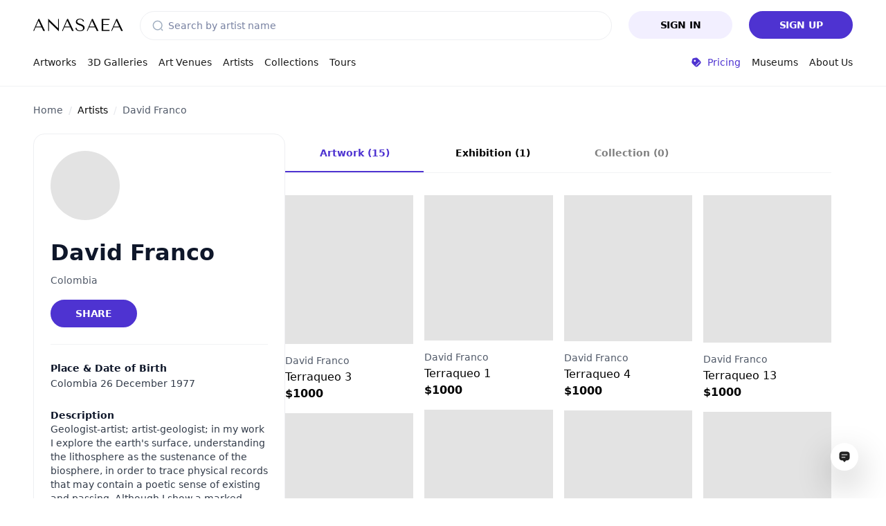

--- FILE ---
content_type: text/html
request_url: https://anasaea.com/artist/davidfranco
body_size: 12111
content:
<!DOCTYPE html><html lang="en"><head><meta charSet="utf-8"/><meta name="viewport" content="width=device-width, initial-scale=1.0, maximum-scale=1.0, user-scalable=no, interactive-widget=resizes-content"/><link rel="preload" as="image" href="/images/anasaea-logo.webp"/><link rel="modulepreload" fetchPriority="low" href="/assets/index-DT5b8IOZ.js"/><link rel="preconnect" href="https://fonts.googleapis.com"/><link rel="dns-prefetch" href="https://fonts.googleapis.com"/><link rel="preconnect" href="https://fonts.gstatic.com"/><link rel="dns-prefetch" href="https://fonts.gstatic.com"/><link rel="preload" as="style" href="/assets/index-DdT1CNGv.css" crossorigin=""/><link rel="preload" as="script" href="/assets/index-DT5b8IOZ.js" crossorigin=""/><link rel="preload" as="style" href="https://fonts.googleapis.com/css2?family=Inter:wght@300;400;500;600;700&amp;display=swap"/><link rel="icon" type="image/x-icon" href="/favicons/favicon.ico?x=10"/><link rel="apple-touch-icon" sizes="180x180" type="image/png" href="/favicons/apple-touch-icon.png?x=10"/><link rel="icon" type="image/png" sizes="32x32" href="/favicons/32x32.png?x=10"/><link rel="icon" type="image/png" sizes="16x16" href="/favicons/16x16.png?x=10"/><meta name="apple-itunes-app" content="app-id=6449450613"/><meta name="facebook-domain-verification" content="5pfv89brcp39dmcarlhgxuaeuq5gpx"/><title>David Franco</title><meta name="title" content="David Franco"/><meta name="description" content="David Franco artist profile"/><meta property="og:title" content="David Franco"/><meta property="og:locale" content="en_EN"/><meta property="og:type" content="article"/><meta property="og:url" content="https://anasaea.com/artist/davidfranco"/><meta property="og:site_name" content="David Franco"/><meta property="og:description" content="David Franco artist profile"/><meta property="og:image" content="https://cdn.anasaea.com/artist/pBrifmATg5FARrpuJ_thumb.jpeg"/><meta property="og:image:secure_url" content="https://cdn.anasaea.com/artist/pBrifmATg5FARrpuJ_thumb.jpeg"/><meta property="twitter:url" content="https://anasaea.com/artist/davidfranco"/><meta property="twitter:title" content="David Franco"/><meta property="twitter:card" content="summary_large_image"/><meta property="twitter:description" content="David Franco artist profile"/><meta property="twitter:image" content="https://cdn.anasaea.com/artist/pBrifmATg5FARrpuJ_thumb.jpeg"/><link rel="canonical" href="https://anasaea.com/artist/davidfranco"/><link rel="stylesheet" href="/assets/index-DdT1CNGv.css" crossorigin=""/><link rel="stylesheet" media="print" href="https://fonts.googleapis.com/css2?family=Inter:wght@300;400;500;600;700&amp;display=swap"/><script type="application/json" id="___anasaea$ctx">{"layout.hideHeader":false,"layout.hideSearch":false,"layout.stickyHeader":true,"layout.hideFooter":true,"layout.blank":false,"layout.hideAssistant":false}</script></head><body id="twa" class="tw-min-h-[100dvh] bg-body"><div id="main-wrapper" class="tw-min-h-[100dvh]"><script>window.dataLayer=Array.isArray(window.dataLayer)?window.dataLayer:[];window.gtag =window.gtag&&typeof window.gtag==='function'?window.gtag:function gtag(){window.dataLayer.push(arguments)};</script><!--$--><section class="Toastify" aria-live="polite" aria-atomic="false" aria-relevant="additions text" aria-label="Notifications Alt+T"></section><!--$--><div class="tw-relative tw-min-h-[100dvh]"><div style="position:sticky;top:0px;z-index:1000" class="tw-w-[100%] tw-bg-white tw-border-b-[1px] tw-border-neutral200"><div class="tw-xl:tw-hidden"><div class="tw-relative"><div class=" global-container tw-bg-white tw-h-[72px] tw-flex tw-w-[100%] tw-mb-[0px] tw-items-center tw-justify-between"><a aria-label="To main page" href="/" class=" tw-flex tw-items-center tw-justify-center"><img alt="Anasaea logo" src="/images/anasaea-logo.webp" width="141" height="20" loading="eager"/></a><div class="tw-flex tw-items-center tw-justify-end"><a aria-label="Search by artist or gallery name" href="/search" class="tw-p-[8px] tw-flex tw-text-neutral900"><svg xmlns="http://www.w3.org/2000/svg" width="24" height="24" fill="none" viewBox="0 0 32 32" class="icon "><path stroke="currentColor" stroke-linecap="round" stroke-linejoin="round" stroke-width="1.5" d="M16 28c6.627 0 12-5.373 12-12 0-6.628-5.373-12-12-12S4 9.372 4 16c0 6.627 5.373 12 12 12M26.924 25.925l2 2"></path></svg></a><div class="tw-select-none tw-cursor-pointer tw-border-none tw-p-[8px] tw-text-neutral900"><svg xmlns="http://www.w3.org/2000/svg" width="24" height="24" fill="none" viewBox="0 0 32 32" class="icon "><path stroke="currentColor" stroke-linecap="round" stroke-linejoin="round" stroke-width="1.5" d="M5 16h22M5 8h22M5 24h22"></path></svg></div></div></div></div></div><div class="tw-hidden tw-xl:tw-block global-container"><div class=" tw-h-[72px] tw-flex tw-flex-row tw-w-[100%] tw-mb-[0px] tw-items-center tw-justify-between"><a aria-label="To main page" href="/" class="tw-px-[32px] tw-md:tw-px-[0px] tw-flex tw-items-center tw-justify-center"><img alt="Anasaea logo" src="/images/anasaea-logo.webp" width="130" height="19" loading="eager"/></a><div class="searchall-container tw-flex flex-grow-1 tw-flex-nowrap"><div class="tw-relative tw-hidden tw-md:tw-block tw-md:tw-mx-[24px] tw-sm:tw-mx-[0px] tw-w-[100%] tw-h-[100%]"><div class="tw-relative tw-w-full tw-flex tw-items-center"><svg width="16" height="16" viewBox="0 0 16 16" fill="none" xmlns="http://www.w3.org/2000/svg" class="tw-hidden tw-md:tw-block tw-left-[18px] tw-absolute tw-transform tw-text-neutral500" role="button"><path d="M7.66634 14C11.1641 14 13.9997 11.1645 13.9997 7.66668C13.9997 4.16887 11.1641 1.33334 7.66634 1.33334C4.16854 1.33334 1.33301 4.16887 1.33301 7.66668C1.33301 11.1645 4.16854 14 7.66634 14Z" stroke="currentColor" stroke-width="1.5" stroke-linecap="round" stroke-linejoin="round"></path><path d="M14.6663 14.6667L13.333 13.3333" stroke="currentColor" stroke-width="1.5" stroke-linecap="round" stroke-linejoin="round"></path></svg><input placeholder="Search by artist name" type="text" class="tw-h-[100%] tw-pl-[40px]  form-control" value=""/></div></div></div><div class="tw-flex-row tw-justify-center tw-hidden tw-md:tw-flex"><a aria-label="" href="/signin" class="tw-flex tw-items-center tw-justify-center btn btn-sm btn-secondary tw-xs:tw-w-[100%] tw-sm:tw-w-[150px]">Sign In</a><a aria-label="" href="/signup" class="tw-flex tw-items-center tw-justify-center btn btn-sm btn-primary tw-ms-[24px] tw-xs:tw-w-[100%] tw-sm:tw-w-[150px]">Sign Up</a></div></div><div style="height:var(--ag-sub-header-height)" class="tw-w-[100%]"><div class="tw-flex tw-w-[100%] tw-justify-between"><div class="tw-flex tw-items-center"><a aria-label="" href="/artworks" class="tw-px-[8px] tw-text-neutral-900 tw-font-medium tw-typog-[bodymd] tw-pl-[0px]">Artworks</a><a aria-label="" href="/3d-galleries" class="tw-px-[8px] tw-text-neutral-900 tw-font-medium tw-typog-[bodymd] ">3D Galleries</a><a aria-label="" href="/galleries" class="tw-px-[8px] tw-text-neutral-900 tw-font-medium tw-typog-[bodymd] ">Art Venues</a><a aria-label="" href="/artists" class="tw-px-[8px] tw-text-neutral-900 tw-font-medium tw-typog-[bodymd] ">Artists</a><a aria-label="" href="/collections" class="tw-px-[8px] tw-text-neutral-900 tw-font-medium tw-typog-[bodymd] ">Collections</a><a aria-label="" href="/tours" class="tw-px-[8px] tw-text-neutral-900 tw-font-medium tw-typog-[bodymd] tw-pr-[0px]">Tours</a></div><div class="tw-flex tw-items-center"><a aria-label="" href="/pricing" class="tw-p-[8px] tw-pr-[16px]"><div class="tw-flex tw-items-center tw-justify-center tw-typog-[bodymd] header-pricing-link "><svg width="16" height="16" viewBox="0 0 16 16" fill="none" xmlns="http://www.w3.org/2000/svg" class="icon "><path fill-rule="evenodd" clip-rule="evenodd" d="M1.41535 8.54395C1.60669 9.21262 2.12202 9.72729 3.15202 10.7573L4.37202 11.9773C6.16535 13.7713 7.06135 14.6666 8.17469 14.6666C9.28869 14.6666 10.1847 13.7706 11.9774 11.978C13.7707 10.1846 14.6667 9.28862 14.6667 8.17462C14.6667 7.06129 13.7707 6.16462 11.978 4.37195L10.758 3.15195C9.72735 2.12195 9.21269 1.60662 8.54402 1.41528C7.87535 1.22328 7.16535 1.38728 5.74602 1.71528L4.92735 1.90395C3.73269 2.17928 3.13535 2.31729 2.72602 2.72595C2.31735 3.13529 2.17935 3.73262 1.90402 4.92728L1.71469 5.74595C1.38735 7.16595 1.22402 7.87529 1.41535 8.54395ZM6.74802 4.84729C6.8766 4.97129 6.97919 5.11967 7.04979 5.28376C7.12039 5.44786 7.15758 5.62437 7.1592 5.803C7.16082 5.98163 7.12683 6.15879 7.05922 6.32413C6.99161 6.48948 6.89173 6.6397 6.76541 6.76601C6.6391 6.89233 6.48888 6.99221 6.32354 7.05982C6.15819 7.12743 5.98103 7.16142 5.8024 7.1598C5.62377 7.15818 5.44726 7.12099 5.28317 7.05039C5.11907 6.97979 4.97069 6.8772 4.84669 6.74862C4.60206 6.49495 4.46679 6.15539 4.46998 5.803C4.47317 5.45061 4.61458 5.11355 4.86377 4.86437C5.11296 4.61518 5.45001 4.47377 5.8024 4.47058C6.15479 4.46738 6.49436 4.60265 6.74802 4.84729ZM12.7 8.03395L8.04735 12.6873C7.95301 12.7783 7.82668 12.8287 7.69559 12.8275C7.56449 12.8263 7.43911 12.7736 7.34645 12.6809C7.25378 12.5881 7.20126 12.4627 7.20018 12.3316C7.19911 12.2005 7.24956 12.0742 7.34069 11.98L11.9927 7.32662C12.0865 7.23282 12.2137 7.18013 12.3464 7.18013C12.479 7.18013 12.6062 7.23282 12.7 7.32662C12.7938 7.42042 12.8465 7.54763 12.8465 7.68029C12.8465 7.81294 12.7938 7.94015 12.7 8.03395Z" fill="currentColor"></path></svg><span class="tw-ml-[4px]">Pricing</span></div></a><a href="https://blog.anasaea.com/anasaea-museum" aria-label="" class="tw-px-[8px] tw-text-neutral-900 tw-font-medium tw-typog-[bodymd] tw-pl-[0px]" rel="noopener noreferrer">Museums</a><a href="https://blog.anasaea.com" aria-label="" class="tw-px-[8px] tw-text-neutral-900 tw-font-medium tw-typog-[bodymd] tw-pr-[0px]" rel="noopener noreferrer">About Us</a></div></div></div></div></div><div><!--$--><!--/$--><!--$--><!--/$--><!--$--><!--/$--><!--$--><!--/$--><!--$--><!--/$--><!--$--><!--/$--><!--$--><!--/$--><!--$--><!--/$--><!--$--><!--/$--><!--$--><!--/$--><!--$--><!--/$--><!--$--><!--/$--><!--$--><!--/$--><!--$--><!--/$--><!--$--><!--/$--><!--$--><!--/$--><!--$--><!--/$--><!--$--><!--/$--><!--$--><!--/$--><!--$--><!--/$--><!--$--><!--/$--><!--$--><!--/$--><!--$--><!--/$--><!--$--><!--/$--><!--$--><style>
.page-wrapper-left-block-style {
  border: 1px solid #eeeff2;
  border-radius: 16px;
  padding: 24px;
}
.custom-tabs-container {
  overflow-y: hidden;
  -ms-overflow-style: none;
  scrollbar-width: none;
  border-bottom: 1px solid #f1f2f4;
}

.custom-tabs-container::-webkit-scrollbar {
  display: none;
}
.custom-tabs-container .custom-tab {
  height: 56px;
  width: 200px;
  white-space: nowrap;
  padding: 0px 20px;
  // min-width: 92px;
  line-height: 56px;
  text-align: center;
  cursor: pointer;
  color: #020202;
}

.custom-tabs-container .custom-tab:hover {
  color: #255ce7;
}
.custom-tabs-container .custom-tab.active-tab {
  color: #255ce7;
  border-bottom: 2px solid #255ce7;
}

.fixed-mobile-bar {
  z-index: 1000;
  background-color: #ffffff;
  flex-direction: column;
}

.shared-button {
  background-color: #5e6ce7;
  font-size: 14px;
  font-weight: normal;
  padding: 11px 22px;
  width: 100%;
}
.shared-button:hover {
  background-color: #4e5de4;
  box-shadow: none !important;
}
.page-wrapper-right-block {
  align-self: start;
}
@media screen and (min-width: 1200px) {
  .page-wrapper-left-block {
    max-width: 364px;
  }
  .page-wrapper-right-block {
    flex-grow: 1;
  }
}

@media screen and (max-width: 991px) {
  .page-wrapper-section-v2 {
    padding-left: 0 !important;
    padding-right: 0 !important;
  }
  .page-wrapper-left-block-style {
    border: none;
  }
  .custom-tabs-container {
    border: none;
    .custom-tab {
      height: 48px;
    }
  }
}
@media screen and (max-width: 768px) {
  .custom-tabs-container {
    .custom-tab {
      padding: 0;
    }
  }
}
@media screen and (max-width: 576px) {
  .page-wrapper-section-v2 {
    padding-left: 0 !important;
    padding-right: 0 !important;
  }
  .custom-tabs-container .custom-tab {
    padding: 0px 8px;
  }
}
</style><!--$--><script type="application/ld+json">{"@context":"https://schema.org","@type":"Person","name":"David Franco","description":"David Franco artist profile","image":"https://cdn.anasaea.com/artist/pBrifmATg5FARrpuJ_thumb.jpeg","url":"https://anasaea.com/artist/davidfranco"}</script><div class="page-wrapper tw-py-[0px] tw-block"><div class="global-container tw-bg-white tw-py-[24px]"><script type="application/ld+json">{"@context":"https://schema.org","@type":"BreadcrumbList","itemListElement":[{"@type":"ListItem","position":"1","name":"Home","item":"https://anasaea.com/"},[{"@type":"ListItem","position":"2","name":"Artists","item":"https://anasaea.com/artists"}],[{"@type":"ListItem","position":"3","name":"David Franco","item":"https://anasaea.com/artist/davidfranco"}]]}</script><nav aria-label="breadcrumb" class="tw-m-[0px] tw-font-bold tw-typog-[bodymd] breadcrumb-root"><ol class="breadcrumb"><li class="breadcrumb-item tw-m-[0px] active"><a aria-label="" href="/" class="" aria-current="page">Home</a></li><li class="breadcrumb-item tw-m-[0px] "><a aria-label="" href="/artists" class="tw-text-neutral900">Artists</a></li><li class="breadcrumb-item tw-m-[0px] tw-pe-[0px] active"><a aria-label="" href="/artist/davidfranco" class="" aria-current="page">David Franco</a></li></ol></nav></div><div class="global-container tw-pb-[60px] page-wrapper-section tw-bg-white"><div class="tw-gy-[24px] tw-gx-[0px] container-fluid"><div class="tw-row tw-gx-[0px] tw-md:tw-gx-[0px] tw-lg:tw-gx-[24px] tw-xl:tw-gx-[24px] tw-xxl:tw-gx-[24px] tw-gy-[0px] tw-m-[0px] tw-md:tw-gy-[0px] tw-lg:tw-gy-[24px]"><div class="tw-col-12 tw-xl:tw-col-4 page-wrapper-left-block tw-mt-[0px]"><div class="page-wrapper-left-block-style tw-p-[0px] tw-py-[16px] tw-lg:tw-p-[24px]"><div class="tw-row rounded-4 tw-w-[100%] tw-m-[0px]"><div class="tw-col-12 tw-mb-[16px] text-center text-xl-start tw-p-[0px]"><div class="tw-inline-flex tw-bg-[hsl(0_0%_89%)] tw-transition-all tw-duration-[400ms] tw-flex tw-overflow-hidden tw-relative tw-w-full tw-rounded-full __not-loaded __not-seen " style="width:100px;height:100px;max-height:100px;aspect-ratio:1"><img class="tw-object-contain tw-opacity-[0] tw-transition-all tw-duration-[250ms] tw-w-full  __not-loaded __not-seen" alt="Avatar" data-src="https://cdn.anasaea.com/artist/pBrifmATg5FARrpuJ_thumb.jpeg" loading="lazy" fetchPriority="low" width="100" height="100"/></div></div><div class="tw-col-12 tw-mb-[4px] text-center text-xl-start tw-p-[0px]"><p class="tw-font-semibold tw-text-[24px] tw-sm:tw-text-[32px] tw-m-[0px]">David Franco</p></div><div class="tw-col-12 tw-mb-[16px] text-center text-xl-start tw-p-[0px]"><span class="tw-typog-[bodymd] tw-text-neutral600">Colombia</span></div><div class="tw-col-12 tw-justify-center tw-xl:tw-justify-start tw-flex tw-items-center tw-p-[0px] tw-text-center tw-xl:tw-text-left"><style>
  .share-modal .modal-dialog {
    max-width: 575px;
  }

  .share-modal .modal-body,
  .share-modal .modal-header {
    padding: 0 !important;
  }
  .share-modal .modal-header {
    margin-bottom: 2rem;
  }
  @media (max-width: 532px) {
    .share-modal .modal-dialog {
      margin: initial;
    }
  }
  </style><button type="button" aria-label="Share" class="btn-sm tw-typog-[bodymd] tw-w-[100%] tw-sm:tw-w-[125px] tw-sm:tw-min-w-[125px] btn btn-primary">Share</button><div class="tw-flex"></div></div><div class="tw-hidden tw-xl:tw-block tw-bg-neutral200 tw-h-[1px] tw-my-[24px] tw-w-full"></div><div class="tw-hidden tw-xl:tw-block tw-col-12 tw-mb-[24px] tw-p-[0px]"><p class="tw-text-sm tw-font-semibold tw-m-[0px]">Place &amp; Date of Birth</p><span class="tw-text-sm tw-font-normal tw-text-neutral700">Colombia 26 December 1977</span></div><div class="tw-hidden tw-xl:tw-block tw-col-12 tw-mb-[16px] tw-p-[0px]"><p class="tw-m-[0px] tw-text-sm tw-font-semibold">Description</p><div class="text-break tw-text-sm tw-text-neutral700">
Geologist-artist; artist-geologist; in my work I explore the earth&#x27;s surface, understanding the lithosphere as the sustenance of the biosphere, in order to trace physical records that may contain a poetic sense of existing and passing. Although I show a marked interest in painting, I use diverse media to reflect on the ways in which the individual and society perceive, represent and modify their environment, in relation to cultural constructio
...</div><div class="tw-typog-[bodymd] tw-font-semibold tw-text-neutral900 tw-cursor-pointer tw-mt-[16px]" style="text-decoration:underline">Show More</div></div></div></div></div><div class="tw-col-12 tw-xl:tw-col-8 page-wrapper-right-block tw-mt-[0px] "><div class="tw-border-b-[0px] tw-border-b-solid tw-lg:tw-border-b-neutral200 tw-lg:tw-border-b-[1px] tw-overflow-hidden tw-border-b-transparent tw-flex tw-flex-nowrap tw-overflow-x-auto tabs-container tw-m-[0px] tw-justify-center tw-xl:tw-justify-start tw-mb-[16px] tw-lg:tw-mb-[32px]"><div class=" tw-border-b-solid tw-border-b-[2px] tw-text-primary700 tw-border-b-primary700 hover:tw-text-primary700 tw-cursor-pointer tw-whitespace-nowrap tw-text-center tw-typog-[bodymd,56px] tw-px-[0] tw-lg:tw-px-[20px] tw-w-[200px] tw-h-[50px] tw-lg:tw-h-[56px] tw-font-semibold  active-tab">Artwork (15)</div><div class=" tw-border-b-solid tw-border-b-[2px] tw-text-neutral900 tw-border-b-transparent hover:tw-text-primary700 tw-cursor-pointer tw-whitespace-nowrap tw-text-center tw-typog-[bodymd,56px] tw-px-[0] tw-lg:tw-px-[20px] tw-w-[200px] tw-h-[50px] tw-lg:tw-h-[56px] tw-font-semibold ">Exhibition (1)</div><div class=" tw-border-b-solid tw-border-b-[2px] tw-text-neutral900 tw-border-b-transparent  tw-cursor-pointer tw-whitespace-nowrap tw-text-center tw-typog-[bodymd,56px] tw-px-[0] tw-lg:tw-px-[20px] tw-w-[200px] tw-h-[50px] tw-lg:tw-h-[56px] tw-font-semibold tw-opacity-[0.5]">Collection (0)</div></div><style>
  #profile-artwork-tab-masonry .masonry-art-card-img {
    filter: brightness(0.8);
  }
  #profile-artwork-tab-masonry .masonry-art-card:hover {
    transform: translateY(-4px)
  }
  #profile-artwork-tab-masonry .masonry-art-card:hover .masonry-art-card-img {
    transform: scale(1.15);
  }
  #profile-artwork-tab-masonry .masonry-art-card .art-card-save-btns-container-masonry {
    opacity: 0;
    transition: opacity 0.25s;
  }
  #profile-artwork-tab-masonry .masonry-art-card:hover .art-card-save-btns-container-masonry {
    opacity: 1;
  }
  #profile-artwork-tab-masonry .masonry-art-card .admin-action-masonry {
    opacity: 0;
    transition: opacity 0.25s;
  }
  #profile-artwork-tab-masonry .masonry-art-card:hover .admin-action-masonry {
    opacity: 1;
  }

.art-card {  
  & .like-button {
    padding: 0;
    border: none;
    display: flex;
    align-items: center;
    gap: 4px;
    background: no-repeat;
    span {
      font-size: 14px;
      font-weight: 500;
      svg {
        min-width: 16px !important;
        path {
          transition: 0.3s ease;
        }
      }
    }
  }
}

.art-card-new {
  & .art-card-new-btns-container {
    position: absolute;
    z-index: 3;
    top: 10px;
    right: 15px;
    transition: all 0.25s;
  }

  & .art-card-new-btns-container-hover {
    opacity: 0;
  }

  &:hover .art-card-new-btns-container-hover {
    opacity: 100;
  }

  & .art-card-save-btns-container {
    position: absolute;
    z-index: 3;
    top: 175px;
    transition: all 0.25s;
    min-width: 100%;
    justify-content: center;

    .btn:disabled {
      color: white !important;
      background-color: rgba(255, 255, 255, 0.7) !important;
      backdrop-filter: blur(1px);
    }
  }

  & .art-card-save-btns-container-masonry {
    position: absolute;
    z-index: 3;
    bottom: 108px;
    transition: all 0.25s;
    min-width: 100%;
    justify-content: center;
    height: fit-content;

    .btn:disabled {
      color: white !important;
      background-color: rgba(255, 255, 255, 0.7) !important;
      backdrop-filter: blur(1px);
    }
  }

  & .no-artist-bottom {
    bottom: 82px;
  }
  & .no-artist-price-bottom {
    bottom: 48px;
  }

  & .btns-container-masonry-home {
    bottom: 16px;
  }

  & .art-card-save-btns-container-hover {
    opacity: 0;
  }

  &:hover .art-card-save-btns-container-hover {
    opacity: 100;
  }
}

.admin-action-masonry {
  position: absolute;
  top: 12px;
  transition: all 0.25s;
  min-width: 100%;
  justify-content: center;
  height: fit-content;

  .btn:disabled {
    color: white !important;
    background-color: rgba(255, 255, 255, 0.7) !important;
    backdrop-filter: blur(1px);
  }
}

.admin-action-like-masonry {
  position: absolute;
  bottom: 16px;
  right: 0px;
  transition: all 0.25s;
  min-width: 100%;
  justify-content: start;
  height: fit-content;

  .btn:disabled {
    color: white !important;
    background-color: rgba(255, 255, 255, 0.7) !important;
    backdrop-filter: blur(1px);
  }
  & > .mobile-like-btn {
    &:hover {
      & > svg {
        & > path {
          color: #E03137;
          stroke: #E03137;
        }
      }
    }
  }
}
</style><div class="tw-col tw-lg:tw-col-12 tw-mt-[16px] tw-md:tw-mt-[0px]" id="artworks"><style> #profile-artwork-tab-masonry { columns: 2; column-gap: 8px; }#profile-artwork-tab-masonry > * { margin-bottom: 16px; } @media screen and (min-width: 576px) { #profile-artwork-tab-masonry { columns: 2; column-gap: 8px; }#profile-artwork-tab-masonry > * { margin-bottom: 16px; } } @media screen and (min-width: 768px) { #profile-artwork-tab-masonry { columns: 3; column-gap: 16px; }#profile-artwork-tab-masonry > * { margin-bottom: 16px; } } @media screen and (min-width: 992px) { #profile-artwork-tab-masonry { columns: 4; column-gap: 16px; }#profile-artwork-tab-masonry > * { margin-bottom: 16px; } } @media screen and (min-width: 1200px) { #profile-artwork-tab-masonry { columns: 4; column-gap: 16px; }#profile-artwork-tab-masonry > * { margin-bottom: 16px; } } @media screen and (min-width: 1440px) { #profile-artwork-tab-masonry { columns: 4; column-gap: 16px; }#profile-artwork-tab-masonry > * { margin-bottom: 16px; } } </style><div id="profile-artwork-tab-masonry" class=""><div style="break-inside:avoid;page-break-inside:avoid"><a aria-label="Visit artwork page" href="/viewArtPiece/kRhNyHxy7gvG5XkfC" class="tw-bg-[hsl(0_0%_89%)] tw-transition-all tw-duration-[400ms] tw-flex tw-overflow-hidden tw-relative tw-w-full masonry-art-card undefined __not-loaded __not-seen " style="width:100%;height:100%;max-height:348px;aspect-ratio:0.8620689655172413"><img alt="Artwork preview image" class="tw-object-contain tw-opacity-[0] tw-transition-all tw-duration-[250ms] tw-w-full tw-object-contain tw-sm:tw-object-cover tw-md:tw-object-contain masonry-art-card-img undefined __not-loaded __not-seen" data-src="https://cdn.anasaea.com/artworks/kRhNyHxy7gvG5XkfC_thumb_300x348.webp" loading="lazy" fetchPriority="low" width="300" height="348"/><div class="tw-absolute tw-w-full tw-h-full tw-top-0"><div class="tw-w-full tw-absolute tw-bottom-[16px] art-card-save-btns-container-masonry no-artist-price-bottom art-card-save-btns-container-hover  tw-items-center tw-justify-center tw-xs:tw-hidden tw-lg:tw-flex btns-container-masonry-home"><button type="button" aria-label="Circle btn" style="width:40px;height:40px" class="tw-flex tw-items-center tw-justify-center btn-sm rounded-circle tw-bg-white tw-text-white tw-mr-1 btn-opacity tw-z-[10] btn btn-text"><svg viewBox="0 0 17 16" xmlns="http://www.w3.org/2000/svg" width="20" height="20" fill="currentColor" stroke="currentColor" class="tw-text-white tw-stroke-neutral-700"><path d="M8.91594 13.8736C8.68927 13.9536 8.31594 13.9536 8.08927 13.8736C6.15594 13.2136 1.83594 10.4602 1.83594 5.79356C1.83594 3.73356 3.49594 2.06689 5.5426 2.06689C6.75594 2.06689 7.82927 2.65356 8.5026 3.56023C9.17594 2.65356 10.2559 2.06689 11.4626 2.06689C13.5093 2.06689 15.1693 3.73356 15.1693 5.79356C15.1693 10.4602 10.8493 13.2136 8.91594 13.8736Z" stroke-width="1.5" stroke-linecap="round" stroke-linejoin="round"></path></svg></button><div class="tw-z-[10]"><button type="button" class="btn-sm tw-w-[68px] tw-min-w-fit tw-text-sm tw-font-semibold btn btn-primary">Save</button></div></div><div class="tw-w-full tw-xs:tw-flex tw-lg:tw-hidden tw-items-center admin-action-like-masonry tw-justify-end"><div class="tw-flex tw-justify-center tw-items-center tw-mr-[8px] tw-z-[10]"><svg width="20" height="20" viewBox="0 0 24 24" fill="none" xmlns="http://www.w3.org/2000/svg" class="tw-text-neutral300"><path d="M4 3.875V21.0508C4 21.5742 4.42578 22 4.94922 22C5.14453 22 5.33594 21.9414 5.49609 21.8281L11.5 17.625L17.5039 21.8281C17.6641 21.9414 17.8555 22 18.0508 22C18.5742 22 19 21.5742 19 21.0508V3.875C19 2.83984 18.1602 2 17.125 2H5.875C4.83984 2 4 2.83984 4 3.875Z" fill="currentColor"></path></svg></div><div data-liked="false" class="tw-flex tw-justify-center tw-items-center mobile-like-btn tw-mr-[16px] tw-z-[10]"><svg width="20" height="20" viewBox="0 0 20 20" fill="currentColor" stroke="currentColor" xmlns="http://www.w3.org/2000/svg" class=" tw-text-white tw-stroke-neutral-300"><path d="M10.5167 17.3417C10.2334 17.4417 9.76675 17.4417 9.48342 17.3417C7.06675 16.5167 1.66675 13.075 1.66675 7.24168C1.66675 4.66668 3.74175 2.58334 6.30008 2.58334C7.81675 2.58334 9.15841 3.31668 10.0001 4.45001C10.8417 3.31668 12.1917 2.58334 13.7001 2.58334C16.2584 2.58334 18.3334 4.66668 18.3334 7.24168C18.3334 13.075 12.9334 16.5167 10.5167 17.3417Z" stroke-width="1.5" stroke-linecap="round" stroke-linejoin="round"></path></svg></div></div><div class="admin-action-masonry art-card-save-btns-container-hover tw-items-center tw-xs:tw-hidden tw-lg:tw-flex" style="z-index:1200"></div></div></a><div class="tw-mt-[12px] tw-flex tw-flex-col author-container"><div class="tw-flex tw-justify-between tw-items-center"><a aria-label="" href="/artist/davidfranco" class="text-truncate"><small class="text-truncate tw-typog-[bodymd] tw-text-neutral600">David Franco</small></a></div><div class=" tw-text-neutral900 tw-font-medium tw-overflow-hidden tw-text-ellipsis tw-whitespace-normal" style="max-height:24px">Terraqueo 3</div></div><div class="tw-font-bold tw-text-neutral900 art-card-price">$<!-- -->1000</div></div><div style="break-inside:avoid;page-break-inside:avoid"><a aria-label="Visit artwork page" href="/viewArtPiece/7iAQPhtunMFWeGL7R" class="tw-bg-[hsl(0_0%_89%)] tw-transition-all tw-duration-[400ms] tw-flex tw-overflow-hidden tw-relative tw-w-full masonry-art-card undefined __not-loaded __not-seen " style="width:100%;height:100%;max-height:346px;aspect-ratio:0.8670520231213873"><img alt="Artwork preview image" class="tw-object-contain tw-opacity-[0] tw-transition-all tw-duration-[250ms] tw-w-full tw-object-contain tw-sm:tw-object-cover tw-md:tw-object-contain masonry-art-card-img undefined __not-loaded __not-seen" data-src="https://cdn.anasaea.com/artworks/7iAQPhtunMFWeGL7R_thumb_300x346.webp" loading="lazy" fetchPriority="low" width="300" height="346"/><div class="tw-absolute tw-w-full tw-h-full tw-top-0"><div class="tw-w-full tw-absolute tw-bottom-[16px] art-card-save-btns-container-masonry no-artist-price-bottom art-card-save-btns-container-hover  tw-items-center tw-justify-center tw-xs:tw-hidden tw-lg:tw-flex btns-container-masonry-home"><button type="button" aria-label="Circle btn" style="width:40px;height:40px" class="tw-flex tw-items-center tw-justify-center btn-sm rounded-circle tw-bg-white tw-text-white tw-mr-1 btn-opacity tw-z-[10] btn btn-text"><svg viewBox="0 0 17 16" xmlns="http://www.w3.org/2000/svg" width="20" height="20" fill="currentColor" stroke="currentColor" class="tw-text-white tw-stroke-neutral-700"><path d="M8.91594 13.8736C8.68927 13.9536 8.31594 13.9536 8.08927 13.8736C6.15594 13.2136 1.83594 10.4602 1.83594 5.79356C1.83594 3.73356 3.49594 2.06689 5.5426 2.06689C6.75594 2.06689 7.82927 2.65356 8.5026 3.56023C9.17594 2.65356 10.2559 2.06689 11.4626 2.06689C13.5093 2.06689 15.1693 3.73356 15.1693 5.79356C15.1693 10.4602 10.8493 13.2136 8.91594 13.8736Z" stroke-width="1.5" stroke-linecap="round" stroke-linejoin="round"></path></svg></button><div class="tw-z-[10]"><button type="button" class="btn-sm tw-w-[68px] tw-min-w-fit tw-text-sm tw-font-semibold btn btn-primary">Save</button></div></div><div class="tw-w-full tw-xs:tw-flex tw-lg:tw-hidden tw-items-center admin-action-like-masonry tw-justify-end"><div class="tw-flex tw-justify-center tw-items-center tw-mr-[8px] tw-z-[10]"><svg width="20" height="20" viewBox="0 0 24 24" fill="none" xmlns="http://www.w3.org/2000/svg" class="tw-text-neutral300"><path d="M4 3.875V21.0508C4 21.5742 4.42578 22 4.94922 22C5.14453 22 5.33594 21.9414 5.49609 21.8281L11.5 17.625L17.5039 21.8281C17.6641 21.9414 17.8555 22 18.0508 22C18.5742 22 19 21.5742 19 21.0508V3.875C19 2.83984 18.1602 2 17.125 2H5.875C4.83984 2 4 2.83984 4 3.875Z" fill="currentColor"></path></svg></div><div data-liked="false" class="tw-flex tw-justify-center tw-items-center mobile-like-btn tw-mr-[16px] tw-z-[10]"><svg width="20" height="20" viewBox="0 0 20 20" fill="currentColor" stroke="currentColor" xmlns="http://www.w3.org/2000/svg" class=" tw-text-white tw-stroke-neutral-300"><path d="M10.5167 17.3417C10.2334 17.4417 9.76675 17.4417 9.48342 17.3417C7.06675 16.5167 1.66675 13.075 1.66675 7.24168C1.66675 4.66668 3.74175 2.58334 6.30008 2.58334C7.81675 2.58334 9.15841 3.31668 10.0001 4.45001C10.8417 3.31668 12.1917 2.58334 13.7001 2.58334C16.2584 2.58334 18.3334 4.66668 18.3334 7.24168C18.3334 13.075 12.9334 16.5167 10.5167 17.3417Z" stroke-width="1.5" stroke-linecap="round" stroke-linejoin="round"></path></svg></div></div><div class="admin-action-masonry art-card-save-btns-container-hover tw-items-center tw-xs:tw-hidden tw-lg:tw-flex" style="z-index:1200"></div></div></a><div class="tw-mt-[12px] tw-flex tw-flex-col author-container"><div class="tw-flex tw-justify-between tw-items-center"><a aria-label="" href="/artist/davidfranco" class="text-truncate"><small class="text-truncate tw-typog-[bodymd] tw-text-neutral600">David Franco</small></a></div><div class=" tw-text-neutral900 tw-font-medium tw-overflow-hidden tw-text-ellipsis tw-whitespace-normal" style="max-height:24px">Terraqueo  8</div></div><div class="tw-font-bold tw-text-neutral900 art-card-price">$<!-- -->1000</div></div><div style="break-inside:avoid;page-break-inside:avoid"><a aria-label="Visit artwork page" href="/viewArtPiece/wmRyBpaWn5dPHHYi5" class="tw-bg-[hsl(0_0%_89%)] tw-transition-all tw-duration-[400ms] tw-flex tw-overflow-hidden tw-relative tw-w-full masonry-art-card undefined __not-loaded __not-seen " style="width:100%;height:100%;max-height:343px;aspect-ratio:0.8746355685131195"><img alt="Artwork preview image" class="tw-object-contain tw-opacity-[0] tw-transition-all tw-duration-[250ms] tw-w-full tw-object-contain tw-sm:tw-object-cover tw-md:tw-object-contain masonry-art-card-img undefined __not-loaded __not-seen" data-src="https://cdn.anasaea.com/artworks/wmRyBpaWn5dPHHYi5_thumb_300x343.webp" loading="lazy" fetchPriority="low" width="300" height="343"/><div class="tw-absolute tw-w-full tw-h-full tw-top-0"><div class="tw-w-full tw-absolute tw-bottom-[16px] art-card-save-btns-container-masonry no-artist-price-bottom art-card-save-btns-container-hover  tw-items-center tw-justify-center tw-xs:tw-hidden tw-lg:tw-flex btns-container-masonry-home"><button type="button" aria-label="Circle btn" style="width:40px;height:40px" class="tw-flex tw-items-center tw-justify-center btn-sm rounded-circle tw-bg-white tw-text-white tw-mr-1 btn-opacity tw-z-[10] btn btn-text"><svg viewBox="0 0 17 16" xmlns="http://www.w3.org/2000/svg" width="20" height="20" fill="currentColor" stroke="currentColor" class="tw-text-white tw-stroke-neutral-700"><path d="M8.91594 13.8736C8.68927 13.9536 8.31594 13.9536 8.08927 13.8736C6.15594 13.2136 1.83594 10.4602 1.83594 5.79356C1.83594 3.73356 3.49594 2.06689 5.5426 2.06689C6.75594 2.06689 7.82927 2.65356 8.5026 3.56023C9.17594 2.65356 10.2559 2.06689 11.4626 2.06689C13.5093 2.06689 15.1693 3.73356 15.1693 5.79356C15.1693 10.4602 10.8493 13.2136 8.91594 13.8736Z" stroke-width="1.5" stroke-linecap="round" stroke-linejoin="round"></path></svg></button><div class="tw-z-[10]"><button type="button" class="btn-sm tw-w-[68px] tw-min-w-fit tw-text-sm tw-font-semibold btn btn-primary">Save</button></div></div><div class="tw-w-full tw-xs:tw-flex tw-lg:tw-hidden tw-items-center admin-action-like-masonry tw-justify-end"><div class="tw-flex tw-justify-center tw-items-center tw-mr-[8px] tw-z-[10]"><svg width="20" height="20" viewBox="0 0 24 24" fill="none" xmlns="http://www.w3.org/2000/svg" class="tw-text-neutral300"><path d="M4 3.875V21.0508C4 21.5742 4.42578 22 4.94922 22C5.14453 22 5.33594 21.9414 5.49609 21.8281L11.5 17.625L17.5039 21.8281C17.6641 21.9414 17.8555 22 18.0508 22C18.5742 22 19 21.5742 19 21.0508V3.875C19 2.83984 18.1602 2 17.125 2H5.875C4.83984 2 4 2.83984 4 3.875Z" fill="currentColor"></path></svg></div><div data-liked="false" class="tw-flex tw-justify-center tw-items-center mobile-like-btn tw-mr-[16px] tw-z-[10]"><svg width="20" height="20" viewBox="0 0 20 20" fill="currentColor" stroke="currentColor" xmlns="http://www.w3.org/2000/svg" class=" tw-text-white tw-stroke-neutral-300"><path d="M10.5167 17.3417C10.2334 17.4417 9.76675 17.4417 9.48342 17.3417C7.06675 16.5167 1.66675 13.075 1.66675 7.24168C1.66675 4.66668 3.74175 2.58334 6.30008 2.58334C7.81675 2.58334 9.15841 3.31668 10.0001 4.45001C10.8417 3.31668 12.1917 2.58334 13.7001 2.58334C16.2584 2.58334 18.3334 4.66668 18.3334 7.24168C18.3334 13.075 12.9334 16.5167 10.5167 17.3417Z" stroke-width="1.5" stroke-linecap="round" stroke-linejoin="round"></path></svg></div></div><div class="admin-action-masonry art-card-save-btns-container-hover tw-items-center tw-xs:tw-hidden tw-lg:tw-flex" style="z-index:1200"></div></div></a><div class="tw-mt-[12px] tw-flex tw-flex-col author-container"><div class="tw-flex tw-justify-between tw-items-center"><a aria-label="" href="/artist/davidfranco" class="text-truncate"><small class="text-truncate tw-typog-[bodymd] tw-text-neutral600">David Franco</small></a></div><div class=" tw-text-neutral900 tw-font-medium tw-overflow-hidden tw-text-ellipsis tw-whitespace-normal" style="max-height:24px">Terraqueo  11</div></div><div class="tw-font-bold tw-text-neutral900 art-card-price">$<!-- -->1000</div></div><div style="break-inside:avoid;page-break-inside:avoid"><a aria-label="Visit artwork page" href="/viewArtPiece/s7cZQL2oz5ubLZqdy" class="tw-bg-[hsl(0_0%_89%)] tw-transition-all tw-duration-[400ms] tw-flex tw-overflow-hidden tw-relative tw-w-full masonry-art-card undefined __not-loaded __not-seen " style="width:100%;height:100%;max-height:340px;aspect-ratio:0.8823529411764706"><img alt="Artwork preview image" class="tw-object-contain tw-opacity-[0] tw-transition-all tw-duration-[250ms] tw-w-full tw-object-contain tw-sm:tw-object-cover tw-md:tw-object-contain masonry-art-card-img undefined __not-loaded __not-seen" data-src="https://cdn.anasaea.com/artworks/s7cZQL2oz5ubLZqdy_thumb_300x340.webp" loading="lazy" fetchPriority="low" width="300" height="340"/><div class="tw-absolute tw-w-full tw-h-full tw-top-0"><div class="tw-w-full tw-absolute tw-bottom-[16px] art-card-save-btns-container-masonry no-artist-price-bottom art-card-save-btns-container-hover  tw-items-center tw-justify-center tw-xs:tw-hidden tw-lg:tw-flex btns-container-masonry-home"><button type="button" aria-label="Circle btn" style="width:40px;height:40px" class="tw-flex tw-items-center tw-justify-center btn-sm rounded-circle tw-bg-white tw-text-white tw-mr-1 btn-opacity tw-z-[10] btn btn-text"><svg viewBox="0 0 17 16" xmlns="http://www.w3.org/2000/svg" width="20" height="20" fill="currentColor" stroke="currentColor" class="tw-text-white tw-stroke-neutral-700"><path d="M8.91594 13.8736C8.68927 13.9536 8.31594 13.9536 8.08927 13.8736C6.15594 13.2136 1.83594 10.4602 1.83594 5.79356C1.83594 3.73356 3.49594 2.06689 5.5426 2.06689C6.75594 2.06689 7.82927 2.65356 8.5026 3.56023C9.17594 2.65356 10.2559 2.06689 11.4626 2.06689C13.5093 2.06689 15.1693 3.73356 15.1693 5.79356C15.1693 10.4602 10.8493 13.2136 8.91594 13.8736Z" stroke-width="1.5" stroke-linecap="round" stroke-linejoin="round"></path></svg></button><div class="tw-z-[10]"><button type="button" class="btn-sm tw-w-[68px] tw-min-w-fit tw-text-sm tw-font-semibold btn btn-primary">Save</button></div></div><div class="tw-w-full tw-xs:tw-flex tw-lg:tw-hidden tw-items-center admin-action-like-masonry tw-justify-end"><div class="tw-flex tw-justify-center tw-items-center tw-mr-[8px] tw-z-[10]"><svg width="20" height="20" viewBox="0 0 24 24" fill="none" xmlns="http://www.w3.org/2000/svg" class="tw-text-neutral300"><path d="M4 3.875V21.0508C4 21.5742 4.42578 22 4.94922 22C5.14453 22 5.33594 21.9414 5.49609 21.8281L11.5 17.625L17.5039 21.8281C17.6641 21.9414 17.8555 22 18.0508 22C18.5742 22 19 21.5742 19 21.0508V3.875C19 2.83984 18.1602 2 17.125 2H5.875C4.83984 2 4 2.83984 4 3.875Z" fill="currentColor"></path></svg></div><div data-liked="false" class="tw-flex tw-justify-center tw-items-center mobile-like-btn tw-mr-[16px] tw-z-[10]"><svg width="20" height="20" viewBox="0 0 20 20" fill="currentColor" stroke="currentColor" xmlns="http://www.w3.org/2000/svg" class=" tw-text-white tw-stroke-neutral-300"><path d="M10.5167 17.3417C10.2334 17.4417 9.76675 17.4417 9.48342 17.3417C7.06675 16.5167 1.66675 13.075 1.66675 7.24168C1.66675 4.66668 3.74175 2.58334 6.30008 2.58334C7.81675 2.58334 9.15841 3.31668 10.0001 4.45001C10.8417 3.31668 12.1917 2.58334 13.7001 2.58334C16.2584 2.58334 18.3334 4.66668 18.3334 7.24168C18.3334 13.075 12.9334 16.5167 10.5167 17.3417Z" stroke-width="1.5" stroke-linecap="round" stroke-linejoin="round"></path></svg></div></div><div class="admin-action-masonry art-card-save-btns-container-hover tw-items-center tw-xs:tw-hidden tw-lg:tw-flex" style="z-index:1200"></div></div></a><div class="tw-mt-[12px] tw-flex tw-flex-col author-container"><div class="tw-flex tw-justify-between tw-items-center"><a aria-label="" href="/artist/davidfranco" class="text-truncate"><small class="text-truncate tw-typog-[bodymd] tw-text-neutral600">David Franco</small></a></div><div class=" tw-text-neutral900 tw-font-medium tw-overflow-hidden tw-text-ellipsis tw-whitespace-normal" style="max-height:24px">Terraqueo  5</div></div><div class="tw-font-bold tw-text-neutral900 art-card-price">$<!-- -->1000</div></div><div style="break-inside:avoid;page-break-inside:avoid"><a aria-label="Visit artwork page" href="/viewArtPiece/Y8Pp9P7mGi2nY2Ei3" class="tw-bg-[hsl(0_0%_89%)] tw-transition-all tw-duration-[400ms] tw-flex tw-overflow-hidden tw-relative tw-w-full masonry-art-card undefined __not-loaded __not-seen " style="width:100%;height:100%;max-height:340px;aspect-ratio:0.8823529411764706"><img alt="Artwork preview image" class="tw-object-contain tw-opacity-[0] tw-transition-all tw-duration-[250ms] tw-w-full tw-object-contain tw-sm:tw-object-cover tw-md:tw-object-contain masonry-art-card-img undefined __not-loaded __not-seen" data-src="https://cdn.anasaea.com/artworks/Y8Pp9P7mGi2nY2Ei3_thumb_300x340.webp" loading="lazy" fetchPriority="low" width="300" height="340"/><div class="tw-absolute tw-w-full tw-h-full tw-top-0"><div class="tw-w-full tw-absolute tw-bottom-[16px] art-card-save-btns-container-masonry no-artist-price-bottom art-card-save-btns-container-hover  tw-items-center tw-justify-center tw-xs:tw-hidden tw-lg:tw-flex btns-container-masonry-home"><button type="button" aria-label="Circle btn" style="width:40px;height:40px" class="tw-flex tw-items-center tw-justify-center btn-sm rounded-circle tw-bg-white tw-text-white tw-mr-1 btn-opacity tw-z-[10] btn btn-text"><svg viewBox="0 0 17 16" xmlns="http://www.w3.org/2000/svg" width="20" height="20" fill="currentColor" stroke="currentColor" class="tw-text-white tw-stroke-neutral-700"><path d="M8.91594 13.8736C8.68927 13.9536 8.31594 13.9536 8.08927 13.8736C6.15594 13.2136 1.83594 10.4602 1.83594 5.79356C1.83594 3.73356 3.49594 2.06689 5.5426 2.06689C6.75594 2.06689 7.82927 2.65356 8.5026 3.56023C9.17594 2.65356 10.2559 2.06689 11.4626 2.06689C13.5093 2.06689 15.1693 3.73356 15.1693 5.79356C15.1693 10.4602 10.8493 13.2136 8.91594 13.8736Z" stroke-width="1.5" stroke-linecap="round" stroke-linejoin="round"></path></svg></button><div class="tw-z-[10]"><button type="button" class="btn-sm tw-w-[68px] tw-min-w-fit tw-text-sm tw-font-semibold btn btn-primary">Save</button></div></div><div class="tw-w-full tw-xs:tw-flex tw-lg:tw-hidden tw-items-center admin-action-like-masonry tw-justify-end"><div class="tw-flex tw-justify-center tw-items-center tw-mr-[8px] tw-z-[10]"><svg width="20" height="20" viewBox="0 0 24 24" fill="none" xmlns="http://www.w3.org/2000/svg" class="tw-text-neutral300"><path d="M4 3.875V21.0508C4 21.5742 4.42578 22 4.94922 22C5.14453 22 5.33594 21.9414 5.49609 21.8281L11.5 17.625L17.5039 21.8281C17.6641 21.9414 17.8555 22 18.0508 22C18.5742 22 19 21.5742 19 21.0508V3.875C19 2.83984 18.1602 2 17.125 2H5.875C4.83984 2 4 2.83984 4 3.875Z" fill="currentColor"></path></svg></div><div data-liked="false" class="tw-flex tw-justify-center tw-items-center mobile-like-btn tw-mr-[16px] tw-z-[10]"><svg width="20" height="20" viewBox="0 0 20 20" fill="currentColor" stroke="currentColor" xmlns="http://www.w3.org/2000/svg" class=" tw-text-white tw-stroke-neutral-300"><path d="M10.5167 17.3417C10.2334 17.4417 9.76675 17.4417 9.48342 17.3417C7.06675 16.5167 1.66675 13.075 1.66675 7.24168C1.66675 4.66668 3.74175 2.58334 6.30008 2.58334C7.81675 2.58334 9.15841 3.31668 10.0001 4.45001C10.8417 3.31668 12.1917 2.58334 13.7001 2.58334C16.2584 2.58334 18.3334 4.66668 18.3334 7.24168C18.3334 13.075 12.9334 16.5167 10.5167 17.3417Z" stroke-width="1.5" stroke-linecap="round" stroke-linejoin="round"></path></svg></div></div><div class="admin-action-masonry art-card-save-btns-container-hover tw-items-center tw-xs:tw-hidden tw-lg:tw-flex" style="z-index:1200"></div></div></a><div class="tw-mt-[12px] tw-flex tw-flex-col author-container"><div class="tw-flex tw-justify-between tw-items-center"><a aria-label="" href="/artist/davidfranco" class="text-truncate"><small class="text-truncate tw-typog-[bodymd] tw-text-neutral600">David Franco</small></a></div><div class=" tw-text-neutral900 tw-font-medium tw-overflow-hidden tw-text-ellipsis tw-whitespace-normal" style="max-height:24px">Terraqueo 1</div></div><div class="tw-font-bold tw-text-neutral900 art-card-price">$<!-- -->1000</div></div><div style="break-inside:avoid;page-break-inside:avoid"><a aria-label="Visit artwork page" href="/viewArtPiece/pm7JZALZiD2NQj4js" class="tw-bg-[hsl(0_0%_89%)] tw-transition-all tw-duration-[400ms] tw-flex tw-overflow-hidden tw-relative tw-w-full masonry-art-card undefined __not-loaded __not-seen " style="width:100%;height:100%;max-height:343px;aspect-ratio:0.8746355685131195"><img alt="Artwork preview image" class="tw-object-contain tw-opacity-[0] tw-transition-all tw-duration-[250ms] tw-w-full tw-object-contain tw-sm:tw-object-cover tw-md:tw-object-contain masonry-art-card-img undefined __not-loaded __not-seen" data-src="https://cdn.anasaea.com/artworks/pm7JZALZiD2NQj4js_thumb_300x343.webp" loading="lazy" fetchPriority="low" width="300" height="343"/><div class="tw-absolute tw-w-full tw-h-full tw-top-0"><div class="tw-w-full tw-absolute tw-bottom-[16px] art-card-save-btns-container-masonry no-artist-price-bottom art-card-save-btns-container-hover  tw-items-center tw-justify-center tw-xs:tw-hidden tw-lg:tw-flex btns-container-masonry-home"><button type="button" aria-label="Circle btn" style="width:40px;height:40px" class="tw-flex tw-items-center tw-justify-center btn-sm rounded-circle tw-bg-white tw-text-white tw-mr-1 btn-opacity tw-z-[10] btn btn-text"><svg viewBox="0 0 17 16" xmlns="http://www.w3.org/2000/svg" width="20" height="20" fill="currentColor" stroke="currentColor" class="tw-text-white tw-stroke-neutral-700"><path d="M8.91594 13.8736C8.68927 13.9536 8.31594 13.9536 8.08927 13.8736C6.15594 13.2136 1.83594 10.4602 1.83594 5.79356C1.83594 3.73356 3.49594 2.06689 5.5426 2.06689C6.75594 2.06689 7.82927 2.65356 8.5026 3.56023C9.17594 2.65356 10.2559 2.06689 11.4626 2.06689C13.5093 2.06689 15.1693 3.73356 15.1693 5.79356C15.1693 10.4602 10.8493 13.2136 8.91594 13.8736Z" stroke-width="1.5" stroke-linecap="round" stroke-linejoin="round"></path></svg></button><div class="tw-z-[10]"><button type="button" class="btn-sm tw-w-[68px] tw-min-w-fit tw-text-sm tw-font-semibold btn btn-primary">Save</button></div></div><div class="tw-w-full tw-xs:tw-flex tw-lg:tw-hidden tw-items-center admin-action-like-masonry tw-justify-end"><div class="tw-flex tw-justify-center tw-items-center tw-mr-[8px] tw-z-[10]"><svg width="20" height="20" viewBox="0 0 24 24" fill="none" xmlns="http://www.w3.org/2000/svg" class="tw-text-neutral300"><path d="M4 3.875V21.0508C4 21.5742 4.42578 22 4.94922 22C5.14453 22 5.33594 21.9414 5.49609 21.8281L11.5 17.625L17.5039 21.8281C17.6641 21.9414 17.8555 22 18.0508 22C18.5742 22 19 21.5742 19 21.0508V3.875C19 2.83984 18.1602 2 17.125 2H5.875C4.83984 2 4 2.83984 4 3.875Z" fill="currentColor"></path></svg></div><div data-liked="false" class="tw-flex tw-justify-center tw-items-center mobile-like-btn tw-mr-[16px] tw-z-[10]"><svg width="20" height="20" viewBox="0 0 20 20" fill="currentColor" stroke="currentColor" xmlns="http://www.w3.org/2000/svg" class=" tw-text-white tw-stroke-neutral-300"><path d="M10.5167 17.3417C10.2334 17.4417 9.76675 17.4417 9.48342 17.3417C7.06675 16.5167 1.66675 13.075 1.66675 7.24168C1.66675 4.66668 3.74175 2.58334 6.30008 2.58334C7.81675 2.58334 9.15841 3.31668 10.0001 4.45001C10.8417 3.31668 12.1917 2.58334 13.7001 2.58334C16.2584 2.58334 18.3334 4.66668 18.3334 7.24168C18.3334 13.075 12.9334 16.5167 10.5167 17.3417Z" stroke-width="1.5" stroke-linecap="round" stroke-linejoin="round"></path></svg></div></div><div class="admin-action-masonry art-card-save-btns-container-hover tw-items-center tw-xs:tw-hidden tw-lg:tw-flex" style="z-index:1200"></div></div></a><div class="tw-mt-[12px] tw-flex tw-flex-col author-container"><div class="tw-flex tw-justify-between tw-items-center"><a aria-label="" href="/artist/davidfranco" class="text-truncate"><small class="text-truncate tw-typog-[bodymd] tw-text-neutral600">David Franco</small></a></div><div class=" tw-text-neutral900 tw-font-medium tw-overflow-hidden tw-text-ellipsis tw-whitespace-normal" style="max-height:24px">Terraqueo  7</div></div><div class="tw-font-bold tw-text-neutral900 art-card-price">$<!-- -->1000</div></div><div style="break-inside:avoid;page-break-inside:avoid"><a aria-label="Visit artwork page" href="/viewArtPiece/ZiMPXsf2PdJCydHuj" class="tw-bg-[hsl(0_0%_89%)] tw-transition-all tw-duration-[400ms] tw-flex tw-overflow-hidden tw-relative tw-w-full masonry-art-card undefined __not-loaded __not-seen " style="width:100%;height:100%;max-height:341px;aspect-ratio:0.8797653958944281"><img alt="Artwork preview image" class="tw-object-contain tw-opacity-[0] tw-transition-all tw-duration-[250ms] tw-w-full tw-object-contain tw-sm:tw-object-cover tw-md:tw-object-contain masonry-art-card-img undefined __not-loaded __not-seen" data-src="https://cdn.anasaea.com/artworks/ZiMPXsf2PdJCydHuj_thumb_300x341.webp" loading="lazy" fetchPriority="low" width="300" height="341"/><div class="tw-absolute tw-w-full tw-h-full tw-top-0"><div class="tw-w-full tw-absolute tw-bottom-[16px] art-card-save-btns-container-masonry no-artist-price-bottom art-card-save-btns-container-hover  tw-items-center tw-justify-center tw-xs:tw-hidden tw-lg:tw-flex btns-container-masonry-home"><button type="button" aria-label="Circle btn" style="width:40px;height:40px" class="tw-flex tw-items-center tw-justify-center btn-sm rounded-circle tw-bg-white tw-text-white tw-mr-1 btn-opacity tw-z-[10] btn btn-text"><svg viewBox="0 0 17 16" xmlns="http://www.w3.org/2000/svg" width="20" height="20" fill="currentColor" stroke="currentColor" class="tw-text-white tw-stroke-neutral-700"><path d="M8.91594 13.8736C8.68927 13.9536 8.31594 13.9536 8.08927 13.8736C6.15594 13.2136 1.83594 10.4602 1.83594 5.79356C1.83594 3.73356 3.49594 2.06689 5.5426 2.06689C6.75594 2.06689 7.82927 2.65356 8.5026 3.56023C9.17594 2.65356 10.2559 2.06689 11.4626 2.06689C13.5093 2.06689 15.1693 3.73356 15.1693 5.79356C15.1693 10.4602 10.8493 13.2136 8.91594 13.8736Z" stroke-width="1.5" stroke-linecap="round" stroke-linejoin="round"></path></svg></button><div class="tw-z-[10]"><button type="button" class="btn-sm tw-w-[68px] tw-min-w-fit tw-text-sm tw-font-semibold btn btn-primary">Save</button></div></div><div class="tw-w-full tw-xs:tw-flex tw-lg:tw-hidden tw-items-center admin-action-like-masonry tw-justify-end"><div class="tw-flex tw-justify-center tw-items-center tw-mr-[8px] tw-z-[10]"><svg width="20" height="20" viewBox="0 0 24 24" fill="none" xmlns="http://www.w3.org/2000/svg" class="tw-text-neutral300"><path d="M4 3.875V21.0508C4 21.5742 4.42578 22 4.94922 22C5.14453 22 5.33594 21.9414 5.49609 21.8281L11.5 17.625L17.5039 21.8281C17.6641 21.9414 17.8555 22 18.0508 22C18.5742 22 19 21.5742 19 21.0508V3.875C19 2.83984 18.1602 2 17.125 2H5.875C4.83984 2 4 2.83984 4 3.875Z" fill="currentColor"></path></svg></div><div data-liked="false" class="tw-flex tw-justify-center tw-items-center mobile-like-btn tw-mr-[16px] tw-z-[10]"><svg width="20" height="20" viewBox="0 0 20 20" fill="currentColor" stroke="currentColor" xmlns="http://www.w3.org/2000/svg" class=" tw-text-white tw-stroke-neutral-300"><path d="M10.5167 17.3417C10.2334 17.4417 9.76675 17.4417 9.48342 17.3417C7.06675 16.5167 1.66675 13.075 1.66675 7.24168C1.66675 4.66668 3.74175 2.58334 6.30008 2.58334C7.81675 2.58334 9.15841 3.31668 10.0001 4.45001C10.8417 3.31668 12.1917 2.58334 13.7001 2.58334C16.2584 2.58334 18.3334 4.66668 18.3334 7.24168C18.3334 13.075 12.9334 16.5167 10.5167 17.3417Z" stroke-width="1.5" stroke-linecap="round" stroke-linejoin="round"></path></svg></div></div><div class="admin-action-masonry art-card-save-btns-container-hover tw-items-center tw-xs:tw-hidden tw-lg:tw-flex" style="z-index:1200"></div></div></a><div class="tw-mt-[12px] tw-flex tw-flex-col author-container"><div class="tw-flex tw-justify-between tw-items-center"><a aria-label="" href="/artist/davidfranco" class="text-truncate"><small class="text-truncate tw-typog-[bodymd] tw-text-neutral600">David Franco</small></a></div><div class=" tw-text-neutral900 tw-font-medium tw-overflow-hidden tw-text-ellipsis tw-whitespace-normal" style="max-height:24px">Terraqueo 6</div></div><div class="tw-font-bold tw-text-neutral900 art-card-price">$<!-- -->1000</div></div><div style="break-inside:avoid;page-break-inside:avoid"><a aria-label="Visit artwork page" href="/viewArtPiece/vReLTdP6AjEpeGJv5" class="tw-bg-[hsl(0_0%_89%)] tw-transition-all tw-duration-[400ms] tw-flex tw-overflow-hidden tw-relative tw-w-full masonry-art-card undefined __not-loaded __not-seen " style="width:100%;height:100%;max-height:341px;aspect-ratio:0.8797653958944281"><img alt="Artwork preview image" class="tw-object-contain tw-opacity-[0] tw-transition-all tw-duration-[250ms] tw-w-full tw-object-contain tw-sm:tw-object-cover tw-md:tw-object-contain masonry-art-card-img undefined __not-loaded __not-seen" data-src="https://cdn.anasaea.com/artworks/vReLTdP6AjEpeGJv5_thumb_300x341.webp" loading="lazy" fetchPriority="low" width="300" height="341"/><div class="tw-absolute tw-w-full tw-h-full tw-top-0"><div class="tw-w-full tw-absolute tw-bottom-[16px] art-card-save-btns-container-masonry no-artist-price-bottom art-card-save-btns-container-hover  tw-items-center tw-justify-center tw-xs:tw-hidden tw-lg:tw-flex btns-container-masonry-home"><button type="button" aria-label="Circle btn" style="width:40px;height:40px" class="tw-flex tw-items-center tw-justify-center btn-sm rounded-circle tw-bg-white tw-text-white tw-mr-1 btn-opacity tw-z-[10] btn btn-text"><svg viewBox="0 0 17 16" xmlns="http://www.w3.org/2000/svg" width="20" height="20" fill="currentColor" stroke="currentColor" class="tw-text-white tw-stroke-neutral-700"><path d="M8.91594 13.8736C8.68927 13.9536 8.31594 13.9536 8.08927 13.8736C6.15594 13.2136 1.83594 10.4602 1.83594 5.79356C1.83594 3.73356 3.49594 2.06689 5.5426 2.06689C6.75594 2.06689 7.82927 2.65356 8.5026 3.56023C9.17594 2.65356 10.2559 2.06689 11.4626 2.06689C13.5093 2.06689 15.1693 3.73356 15.1693 5.79356C15.1693 10.4602 10.8493 13.2136 8.91594 13.8736Z" stroke-width="1.5" stroke-linecap="round" stroke-linejoin="round"></path></svg></button><div class="tw-z-[10]"><button type="button" class="btn-sm tw-w-[68px] tw-min-w-fit tw-text-sm tw-font-semibold btn btn-primary">Save</button></div></div><div class="tw-w-full tw-xs:tw-flex tw-lg:tw-hidden tw-items-center admin-action-like-masonry tw-justify-end"><div class="tw-flex tw-justify-center tw-items-center tw-mr-[8px] tw-z-[10]"><svg width="20" height="20" viewBox="0 0 24 24" fill="none" xmlns="http://www.w3.org/2000/svg" class="tw-text-neutral300"><path d="M4 3.875V21.0508C4 21.5742 4.42578 22 4.94922 22C5.14453 22 5.33594 21.9414 5.49609 21.8281L11.5 17.625L17.5039 21.8281C17.6641 21.9414 17.8555 22 18.0508 22C18.5742 22 19 21.5742 19 21.0508V3.875C19 2.83984 18.1602 2 17.125 2H5.875C4.83984 2 4 2.83984 4 3.875Z" fill="currentColor"></path></svg></div><div data-liked="false" class="tw-flex tw-justify-center tw-items-center mobile-like-btn tw-mr-[16px] tw-z-[10]"><svg width="20" height="20" viewBox="0 0 20 20" fill="currentColor" stroke="currentColor" xmlns="http://www.w3.org/2000/svg" class=" tw-text-white tw-stroke-neutral-300"><path d="M10.5167 17.3417C10.2334 17.4417 9.76675 17.4417 9.48342 17.3417C7.06675 16.5167 1.66675 13.075 1.66675 7.24168C1.66675 4.66668 3.74175 2.58334 6.30008 2.58334C7.81675 2.58334 9.15841 3.31668 10.0001 4.45001C10.8417 3.31668 12.1917 2.58334 13.7001 2.58334C16.2584 2.58334 18.3334 4.66668 18.3334 7.24168C18.3334 13.075 12.9334 16.5167 10.5167 17.3417Z" stroke-width="1.5" stroke-linecap="round" stroke-linejoin="round"></path></svg></div></div><div class="admin-action-masonry art-card-save-btns-container-hover tw-items-center tw-xs:tw-hidden tw-lg:tw-flex" style="z-index:1200"></div></div></a><div class="tw-mt-[12px] tw-flex tw-flex-col author-container"><div class="tw-flex tw-justify-between tw-items-center"><a aria-label="" href="/artist/davidfranco" class="text-truncate"><small class="text-truncate tw-typog-[bodymd] tw-text-neutral600">David Franco</small></a></div><div class=" tw-text-neutral900 tw-font-medium tw-overflow-hidden tw-text-ellipsis tw-whitespace-normal" style="max-height:24px">Terraqueo 2</div></div><div class="tw-font-bold tw-text-neutral900 art-card-price">$<!-- -->1000</div></div><div style="break-inside:avoid;page-break-inside:avoid"><a aria-label="Visit artwork page" href="/viewArtPiece/rtcQpSD2K6g9dgvEz" class="tw-bg-[hsl(0_0%_89%)] tw-transition-all tw-duration-[400ms] tw-flex tw-overflow-hidden tw-relative tw-w-full masonry-art-card undefined __not-loaded __not-seen " style="width:100%;height:100%;max-height:342px;aspect-ratio:0.8771929824561403"><img alt="Artwork preview image" class="tw-object-contain tw-opacity-[0] tw-transition-all tw-duration-[250ms] tw-w-full tw-object-contain tw-sm:tw-object-cover tw-md:tw-object-contain masonry-art-card-img undefined __not-loaded __not-seen" data-src="https://cdn.anasaea.com/artworks/rtcQpSD2K6g9dgvEz_thumb_300x342.webp" loading="lazy" fetchPriority="low" width="300" height="342"/><div class="tw-absolute tw-w-full tw-h-full tw-top-0"><div class="tw-w-full tw-absolute tw-bottom-[16px] art-card-save-btns-container-masonry no-artist-price-bottom art-card-save-btns-container-hover  tw-items-center tw-justify-center tw-xs:tw-hidden tw-lg:tw-flex btns-container-masonry-home"><button type="button" aria-label="Circle btn" style="width:40px;height:40px" class="tw-flex tw-items-center tw-justify-center btn-sm rounded-circle tw-bg-white tw-text-white tw-mr-1 btn-opacity tw-z-[10] btn btn-text"><svg viewBox="0 0 17 16" xmlns="http://www.w3.org/2000/svg" width="20" height="20" fill="currentColor" stroke="currentColor" class="tw-text-white tw-stroke-neutral-700"><path d="M8.91594 13.8736C8.68927 13.9536 8.31594 13.9536 8.08927 13.8736C6.15594 13.2136 1.83594 10.4602 1.83594 5.79356C1.83594 3.73356 3.49594 2.06689 5.5426 2.06689C6.75594 2.06689 7.82927 2.65356 8.5026 3.56023C9.17594 2.65356 10.2559 2.06689 11.4626 2.06689C13.5093 2.06689 15.1693 3.73356 15.1693 5.79356C15.1693 10.4602 10.8493 13.2136 8.91594 13.8736Z" stroke-width="1.5" stroke-linecap="round" stroke-linejoin="round"></path></svg></button><div class="tw-z-[10]"><button type="button" class="btn-sm tw-w-[68px] tw-min-w-fit tw-text-sm tw-font-semibold btn btn-primary">Save</button></div></div><div class="tw-w-full tw-xs:tw-flex tw-lg:tw-hidden tw-items-center admin-action-like-masonry tw-justify-end"><div class="tw-flex tw-justify-center tw-items-center tw-mr-[8px] tw-z-[10]"><svg width="20" height="20" viewBox="0 0 24 24" fill="none" xmlns="http://www.w3.org/2000/svg" class="tw-text-neutral300"><path d="M4 3.875V21.0508C4 21.5742 4.42578 22 4.94922 22C5.14453 22 5.33594 21.9414 5.49609 21.8281L11.5 17.625L17.5039 21.8281C17.6641 21.9414 17.8555 22 18.0508 22C18.5742 22 19 21.5742 19 21.0508V3.875C19 2.83984 18.1602 2 17.125 2H5.875C4.83984 2 4 2.83984 4 3.875Z" fill="currentColor"></path></svg></div><div data-liked="false" class="tw-flex tw-justify-center tw-items-center mobile-like-btn tw-mr-[16px] tw-z-[10]"><svg width="20" height="20" viewBox="0 0 20 20" fill="currentColor" stroke="currentColor" xmlns="http://www.w3.org/2000/svg" class=" tw-text-white tw-stroke-neutral-300"><path d="M10.5167 17.3417C10.2334 17.4417 9.76675 17.4417 9.48342 17.3417C7.06675 16.5167 1.66675 13.075 1.66675 7.24168C1.66675 4.66668 3.74175 2.58334 6.30008 2.58334C7.81675 2.58334 9.15841 3.31668 10.0001 4.45001C10.8417 3.31668 12.1917 2.58334 13.7001 2.58334C16.2584 2.58334 18.3334 4.66668 18.3334 7.24168C18.3334 13.075 12.9334 16.5167 10.5167 17.3417Z" stroke-width="1.5" stroke-linecap="round" stroke-linejoin="round"></path></svg></div></div><div class="admin-action-masonry art-card-save-btns-container-hover tw-items-center tw-xs:tw-hidden tw-lg:tw-flex" style="z-index:1200"></div></div></a><div class="tw-mt-[12px] tw-flex tw-flex-col author-container"><div class="tw-flex tw-justify-between tw-items-center"><a aria-label="" href="/artist/davidfranco" class="text-truncate"><small class="text-truncate tw-typog-[bodymd] tw-text-neutral600">David Franco</small></a></div><div class=" tw-text-neutral900 tw-font-medium tw-overflow-hidden tw-text-ellipsis tw-whitespace-normal" style="max-height:24px">Terraqueo 4</div></div><div class="tw-font-bold tw-text-neutral900 art-card-price">$<!-- -->1000</div></div><div style="break-inside:avoid;page-break-inside:avoid"><a aria-label="Visit artwork page" href="/viewArtPiece/GZLBvAigD6NwKdKek" class="tw-bg-[hsl(0_0%_89%)] tw-transition-all tw-duration-[400ms] tw-flex tw-overflow-hidden tw-relative tw-w-full masonry-art-card undefined __not-loaded __not-seen " style="width:100%;height:100%;max-height:342px;aspect-ratio:0.8771929824561403"><img alt="Artwork preview image" class="tw-object-contain tw-opacity-[0] tw-transition-all tw-duration-[250ms] tw-w-full tw-object-contain tw-sm:tw-object-cover tw-md:tw-object-contain masonry-art-card-img undefined __not-loaded __not-seen" data-src="https://cdn.anasaea.com/artworks/GZLBvAigD6NwKdKek_thumb_300x342.webp" loading="lazy" fetchPriority="low" width="300" height="342"/><div class="tw-absolute tw-w-full tw-h-full tw-top-0"><div class="tw-w-full tw-absolute tw-bottom-[16px] art-card-save-btns-container-masonry no-artist-price-bottom art-card-save-btns-container-hover  tw-items-center tw-justify-center tw-xs:tw-hidden tw-lg:tw-flex btns-container-masonry-home"><button type="button" aria-label="Circle btn" style="width:40px;height:40px" class="tw-flex tw-items-center tw-justify-center btn-sm rounded-circle tw-bg-white tw-text-white tw-mr-1 btn-opacity tw-z-[10] btn btn-text"><svg viewBox="0 0 17 16" xmlns="http://www.w3.org/2000/svg" width="20" height="20" fill="currentColor" stroke="currentColor" class="tw-text-white tw-stroke-neutral-700"><path d="M8.91594 13.8736C8.68927 13.9536 8.31594 13.9536 8.08927 13.8736C6.15594 13.2136 1.83594 10.4602 1.83594 5.79356C1.83594 3.73356 3.49594 2.06689 5.5426 2.06689C6.75594 2.06689 7.82927 2.65356 8.5026 3.56023C9.17594 2.65356 10.2559 2.06689 11.4626 2.06689C13.5093 2.06689 15.1693 3.73356 15.1693 5.79356C15.1693 10.4602 10.8493 13.2136 8.91594 13.8736Z" stroke-width="1.5" stroke-linecap="round" stroke-linejoin="round"></path></svg></button><div class="tw-z-[10]"><button type="button" class="btn-sm tw-w-[68px] tw-min-w-fit tw-text-sm tw-font-semibold btn btn-primary">Save</button></div></div><div class="tw-w-full tw-xs:tw-flex tw-lg:tw-hidden tw-items-center admin-action-like-masonry tw-justify-end"><div class="tw-flex tw-justify-center tw-items-center tw-mr-[8px] tw-z-[10]"><svg width="20" height="20" viewBox="0 0 24 24" fill="none" xmlns="http://www.w3.org/2000/svg" class="tw-text-neutral300"><path d="M4 3.875V21.0508C4 21.5742 4.42578 22 4.94922 22C5.14453 22 5.33594 21.9414 5.49609 21.8281L11.5 17.625L17.5039 21.8281C17.6641 21.9414 17.8555 22 18.0508 22C18.5742 22 19 21.5742 19 21.0508V3.875C19 2.83984 18.1602 2 17.125 2H5.875C4.83984 2 4 2.83984 4 3.875Z" fill="currentColor"></path></svg></div><div data-liked="false" class="tw-flex tw-justify-center tw-items-center mobile-like-btn tw-mr-[16px] tw-z-[10]"><svg width="20" height="20" viewBox="0 0 20 20" fill="currentColor" stroke="currentColor" xmlns="http://www.w3.org/2000/svg" class=" tw-text-white tw-stroke-neutral-300"><path d="M10.5167 17.3417C10.2334 17.4417 9.76675 17.4417 9.48342 17.3417C7.06675 16.5167 1.66675 13.075 1.66675 7.24168C1.66675 4.66668 3.74175 2.58334 6.30008 2.58334C7.81675 2.58334 9.15841 3.31668 10.0001 4.45001C10.8417 3.31668 12.1917 2.58334 13.7001 2.58334C16.2584 2.58334 18.3334 4.66668 18.3334 7.24168C18.3334 13.075 12.9334 16.5167 10.5167 17.3417Z" stroke-width="1.5" stroke-linecap="round" stroke-linejoin="round"></path></svg></div></div><div class="admin-action-masonry art-card-save-btns-container-hover tw-items-center tw-xs:tw-hidden tw-lg:tw-flex" style="z-index:1200"></div></div></a><div class="tw-mt-[12px] tw-flex tw-flex-col author-container"><div class="tw-flex tw-justify-between tw-items-center"><a aria-label="" href="/artist/davidfranco" class="text-truncate"><small class="text-truncate tw-typog-[bodymd] tw-text-neutral600">David Franco</small></a></div><div class=" tw-text-neutral900 tw-font-medium tw-overflow-hidden tw-text-ellipsis tw-whitespace-normal" style="max-height:24px">Terraqueo 9</div></div><div class="tw-font-bold tw-text-neutral900 art-card-price">$<!-- -->1000</div></div><div style="break-inside:avoid;page-break-inside:avoid"><a aria-label="Visit artwork page" href="/viewArtPiece/AB294zpC4Y9ZikLMb" class="tw-bg-[hsl(0_0%_89%)] tw-transition-all tw-duration-[400ms] tw-flex tw-overflow-hidden tw-relative tw-w-full masonry-art-card undefined __not-loaded __not-seen " style="width:100%;height:100%;max-height:346px;aspect-ratio:0.8670520231213873"><img alt="Artwork preview image" class="tw-object-contain tw-opacity-[0] tw-transition-all tw-duration-[250ms] tw-w-full tw-object-contain tw-sm:tw-object-cover tw-md:tw-object-contain masonry-art-card-img undefined __not-loaded __not-seen" data-src="https://cdn.anasaea.com/artworks/AB294zpC4Y9ZikLMb_thumb_300x346.webp" loading="lazy" fetchPriority="low" width="300" height="346"/><div class="tw-absolute tw-w-full tw-h-full tw-top-0"><div class="tw-w-full tw-absolute tw-bottom-[16px] art-card-save-btns-container-masonry no-artist-price-bottom art-card-save-btns-container-hover  tw-items-center tw-justify-center tw-xs:tw-hidden tw-lg:tw-flex btns-container-masonry-home"><button type="button" aria-label="Circle btn" style="width:40px;height:40px" class="tw-flex tw-items-center tw-justify-center btn-sm rounded-circle tw-bg-white tw-text-white tw-mr-1 btn-opacity tw-z-[10] btn btn-text"><svg viewBox="0 0 17 16" xmlns="http://www.w3.org/2000/svg" width="20" height="20" fill="currentColor" stroke="currentColor" class="tw-text-white tw-stroke-neutral-700"><path d="M8.91594 13.8736C8.68927 13.9536 8.31594 13.9536 8.08927 13.8736C6.15594 13.2136 1.83594 10.4602 1.83594 5.79356C1.83594 3.73356 3.49594 2.06689 5.5426 2.06689C6.75594 2.06689 7.82927 2.65356 8.5026 3.56023C9.17594 2.65356 10.2559 2.06689 11.4626 2.06689C13.5093 2.06689 15.1693 3.73356 15.1693 5.79356C15.1693 10.4602 10.8493 13.2136 8.91594 13.8736Z" stroke-width="1.5" stroke-linecap="round" stroke-linejoin="round"></path></svg></button><div class="tw-z-[10]"><button type="button" class="btn-sm tw-w-[68px] tw-min-w-fit tw-text-sm tw-font-semibold btn btn-primary">Save</button></div></div><div class="tw-w-full tw-xs:tw-flex tw-lg:tw-hidden tw-items-center admin-action-like-masonry tw-justify-end"><div class="tw-flex tw-justify-center tw-items-center tw-mr-[8px] tw-z-[10]"><svg width="20" height="20" viewBox="0 0 24 24" fill="none" xmlns="http://www.w3.org/2000/svg" class="tw-text-neutral300"><path d="M4 3.875V21.0508C4 21.5742 4.42578 22 4.94922 22C5.14453 22 5.33594 21.9414 5.49609 21.8281L11.5 17.625L17.5039 21.8281C17.6641 21.9414 17.8555 22 18.0508 22C18.5742 22 19 21.5742 19 21.0508V3.875C19 2.83984 18.1602 2 17.125 2H5.875C4.83984 2 4 2.83984 4 3.875Z" fill="currentColor"></path></svg></div><div data-liked="false" class="tw-flex tw-justify-center tw-items-center mobile-like-btn tw-mr-[16px] tw-z-[10]"><svg width="20" height="20" viewBox="0 0 20 20" fill="currentColor" stroke="currentColor" xmlns="http://www.w3.org/2000/svg" class=" tw-text-white tw-stroke-neutral-300"><path d="M10.5167 17.3417C10.2334 17.4417 9.76675 17.4417 9.48342 17.3417C7.06675 16.5167 1.66675 13.075 1.66675 7.24168C1.66675 4.66668 3.74175 2.58334 6.30008 2.58334C7.81675 2.58334 9.15841 3.31668 10.0001 4.45001C10.8417 3.31668 12.1917 2.58334 13.7001 2.58334C16.2584 2.58334 18.3334 4.66668 18.3334 7.24168C18.3334 13.075 12.9334 16.5167 10.5167 17.3417Z" stroke-width="1.5" stroke-linecap="round" stroke-linejoin="round"></path></svg></div></div><div class="admin-action-masonry art-card-save-btns-container-hover tw-items-center tw-xs:tw-hidden tw-lg:tw-flex" style="z-index:1200"></div></div></a><div class="tw-mt-[12px] tw-flex tw-flex-col author-container"><div class="tw-flex tw-justify-between tw-items-center"><a aria-label="" href="/artist/davidfranco" class="text-truncate"><small class="text-truncate tw-typog-[bodymd] tw-text-neutral600">David Franco</small></a></div><div class=" tw-text-neutral900 tw-font-medium tw-overflow-hidden tw-text-ellipsis tw-whitespace-normal" style="max-height:24px">Terraqueo 10</div></div><div class="tw-font-bold tw-text-neutral900 art-card-price">$<!-- -->1000</div></div><div style="break-inside:avoid;page-break-inside:avoid"><a aria-label="Visit artwork page" href="/viewArtPiece/rkXYFzoaWmzWvySvy" class="tw-bg-[hsl(0_0%_89%)] tw-transition-all tw-duration-[400ms] tw-flex tw-overflow-hidden tw-relative tw-w-full masonry-art-card undefined __not-loaded __not-seen " style="width:100%;height:100%;max-height:344px;aspect-ratio:0.872093023255814"><img alt="Artwork preview image" class="tw-object-contain tw-opacity-[0] tw-transition-all tw-duration-[250ms] tw-w-full tw-object-contain tw-sm:tw-object-cover tw-md:tw-object-contain masonry-art-card-img undefined __not-loaded __not-seen" data-src="https://cdn.anasaea.com/artworks/rkXYFzoaWmzWvySvy_thumb_300x344.webp" loading="lazy" fetchPriority="low" width="300" height="344"/><div class="tw-absolute tw-w-full tw-h-full tw-top-0"><div class="tw-w-full tw-absolute tw-bottom-[16px] art-card-save-btns-container-masonry no-artist-price-bottom art-card-save-btns-container-hover  tw-items-center tw-justify-center tw-xs:tw-hidden tw-lg:tw-flex btns-container-masonry-home"><button type="button" aria-label="Circle btn" style="width:40px;height:40px" class="tw-flex tw-items-center tw-justify-center btn-sm rounded-circle tw-bg-white tw-text-white tw-mr-1 btn-opacity tw-z-[10] btn btn-text"><svg viewBox="0 0 17 16" xmlns="http://www.w3.org/2000/svg" width="20" height="20" fill="currentColor" stroke="currentColor" class="tw-text-white tw-stroke-neutral-700"><path d="M8.91594 13.8736C8.68927 13.9536 8.31594 13.9536 8.08927 13.8736C6.15594 13.2136 1.83594 10.4602 1.83594 5.79356C1.83594 3.73356 3.49594 2.06689 5.5426 2.06689C6.75594 2.06689 7.82927 2.65356 8.5026 3.56023C9.17594 2.65356 10.2559 2.06689 11.4626 2.06689C13.5093 2.06689 15.1693 3.73356 15.1693 5.79356C15.1693 10.4602 10.8493 13.2136 8.91594 13.8736Z" stroke-width="1.5" stroke-linecap="round" stroke-linejoin="round"></path></svg></button><div class="tw-z-[10]"><button type="button" class="btn-sm tw-w-[68px] tw-min-w-fit tw-text-sm tw-font-semibold btn btn-primary">Save</button></div></div><div class="tw-w-full tw-xs:tw-flex tw-lg:tw-hidden tw-items-center admin-action-like-masonry tw-justify-end"><div class="tw-flex tw-justify-center tw-items-center tw-mr-[8px] tw-z-[10]"><svg width="20" height="20" viewBox="0 0 24 24" fill="none" xmlns="http://www.w3.org/2000/svg" class="tw-text-neutral300"><path d="M4 3.875V21.0508C4 21.5742 4.42578 22 4.94922 22C5.14453 22 5.33594 21.9414 5.49609 21.8281L11.5 17.625L17.5039 21.8281C17.6641 21.9414 17.8555 22 18.0508 22C18.5742 22 19 21.5742 19 21.0508V3.875C19 2.83984 18.1602 2 17.125 2H5.875C4.83984 2 4 2.83984 4 3.875Z" fill="currentColor"></path></svg></div><div data-liked="false" class="tw-flex tw-justify-center tw-items-center mobile-like-btn tw-mr-[16px] tw-z-[10]"><svg width="20" height="20" viewBox="0 0 20 20" fill="currentColor" stroke="currentColor" xmlns="http://www.w3.org/2000/svg" class=" tw-text-white tw-stroke-neutral-300"><path d="M10.5167 17.3417C10.2334 17.4417 9.76675 17.4417 9.48342 17.3417C7.06675 16.5167 1.66675 13.075 1.66675 7.24168C1.66675 4.66668 3.74175 2.58334 6.30008 2.58334C7.81675 2.58334 9.15841 3.31668 10.0001 4.45001C10.8417 3.31668 12.1917 2.58334 13.7001 2.58334C16.2584 2.58334 18.3334 4.66668 18.3334 7.24168C18.3334 13.075 12.9334 16.5167 10.5167 17.3417Z" stroke-width="1.5" stroke-linecap="round" stroke-linejoin="round"></path></svg></div></div><div class="admin-action-masonry art-card-save-btns-container-hover tw-items-center tw-xs:tw-hidden tw-lg:tw-flex" style="z-index:1200"></div></div></a><div class="tw-mt-[12px] tw-flex tw-flex-col author-container"><div class="tw-flex tw-justify-between tw-items-center"><a aria-label="" href="/artist/davidfranco" class="text-truncate"><small class="text-truncate tw-typog-[bodymd] tw-text-neutral600">David Franco</small></a></div><div class=" tw-text-neutral900 tw-font-medium tw-overflow-hidden tw-text-ellipsis tw-whitespace-normal" style="max-height:24px">Terraqueo 12</div></div><div class="tw-font-bold tw-text-neutral900 art-card-price">$<!-- -->1000</div></div><div style="break-inside:avoid;page-break-inside:avoid"><a aria-label="Visit artwork page" href="/viewArtPiece/SQvE5cDQEL282LuPt" class="tw-bg-[hsl(0_0%_89%)] tw-transition-all tw-duration-[400ms] tw-flex tw-overflow-hidden tw-relative tw-w-full masonry-art-card undefined __not-loaded __not-seen " style="width:100%;height:100%;max-height:344px;aspect-ratio:0.872093023255814"><img alt="Artwork preview image" class="tw-object-contain tw-opacity-[0] tw-transition-all tw-duration-[250ms] tw-w-full tw-object-contain tw-sm:tw-object-cover tw-md:tw-object-contain masonry-art-card-img undefined __not-loaded __not-seen" data-src="https://cdn.anasaea.com/artworks/SQvE5cDQEL282LuPt_thumb_300x344.webp" loading="lazy" fetchPriority="low" width="300" height="344"/><div class="tw-absolute tw-w-full tw-h-full tw-top-0"><div class="tw-w-full tw-absolute tw-bottom-[16px] art-card-save-btns-container-masonry no-artist-price-bottom art-card-save-btns-container-hover  tw-items-center tw-justify-center tw-xs:tw-hidden tw-lg:tw-flex btns-container-masonry-home"><button type="button" aria-label="Circle btn" style="width:40px;height:40px" class="tw-flex tw-items-center tw-justify-center btn-sm rounded-circle tw-bg-white tw-text-white tw-mr-1 btn-opacity tw-z-[10] btn btn-text"><svg viewBox="0 0 17 16" xmlns="http://www.w3.org/2000/svg" width="20" height="20" fill="currentColor" stroke="currentColor" class="tw-text-white tw-stroke-neutral-700"><path d="M8.91594 13.8736C8.68927 13.9536 8.31594 13.9536 8.08927 13.8736C6.15594 13.2136 1.83594 10.4602 1.83594 5.79356C1.83594 3.73356 3.49594 2.06689 5.5426 2.06689C6.75594 2.06689 7.82927 2.65356 8.5026 3.56023C9.17594 2.65356 10.2559 2.06689 11.4626 2.06689C13.5093 2.06689 15.1693 3.73356 15.1693 5.79356C15.1693 10.4602 10.8493 13.2136 8.91594 13.8736Z" stroke-width="1.5" stroke-linecap="round" stroke-linejoin="round"></path></svg></button><div class="tw-z-[10]"><button type="button" class="btn-sm tw-w-[68px] tw-min-w-fit tw-text-sm tw-font-semibold btn btn-primary">Save</button></div></div><div class="tw-w-full tw-xs:tw-flex tw-lg:tw-hidden tw-items-center admin-action-like-masonry tw-justify-end"><div class="tw-flex tw-justify-center tw-items-center tw-mr-[8px] tw-z-[10]"><svg width="20" height="20" viewBox="0 0 24 24" fill="none" xmlns="http://www.w3.org/2000/svg" class="tw-text-neutral300"><path d="M4 3.875V21.0508C4 21.5742 4.42578 22 4.94922 22C5.14453 22 5.33594 21.9414 5.49609 21.8281L11.5 17.625L17.5039 21.8281C17.6641 21.9414 17.8555 22 18.0508 22C18.5742 22 19 21.5742 19 21.0508V3.875C19 2.83984 18.1602 2 17.125 2H5.875C4.83984 2 4 2.83984 4 3.875Z" fill="currentColor"></path></svg></div><div data-liked="false" class="tw-flex tw-justify-center tw-items-center mobile-like-btn tw-mr-[16px] tw-z-[10]"><svg width="20" height="20" viewBox="0 0 20 20" fill="currentColor" stroke="currentColor" xmlns="http://www.w3.org/2000/svg" class=" tw-text-white tw-stroke-neutral-300"><path d="M10.5167 17.3417C10.2334 17.4417 9.76675 17.4417 9.48342 17.3417C7.06675 16.5167 1.66675 13.075 1.66675 7.24168C1.66675 4.66668 3.74175 2.58334 6.30008 2.58334C7.81675 2.58334 9.15841 3.31668 10.0001 4.45001C10.8417 3.31668 12.1917 2.58334 13.7001 2.58334C16.2584 2.58334 18.3334 4.66668 18.3334 7.24168C18.3334 13.075 12.9334 16.5167 10.5167 17.3417Z" stroke-width="1.5" stroke-linecap="round" stroke-linejoin="round"></path></svg></div></div><div class="admin-action-masonry art-card-save-btns-container-hover tw-items-center tw-xs:tw-hidden tw-lg:tw-flex" style="z-index:1200"></div></div></a><div class="tw-mt-[12px] tw-flex tw-flex-col author-container"><div class="tw-flex tw-justify-between tw-items-center"><a aria-label="" href="/artist/davidfranco" class="text-truncate"><small class="text-truncate tw-typog-[bodymd] tw-text-neutral600">David Franco</small></a></div><div class=" tw-text-neutral900 tw-font-medium tw-overflow-hidden tw-text-ellipsis tw-whitespace-normal" style="max-height:24px">Terraqueo 13</div></div><div class="tw-font-bold tw-text-neutral900 art-card-price">$<!-- -->1000</div></div><div style="break-inside:avoid;page-break-inside:avoid"><a aria-label="Visit artwork page" href="/viewArtPiece/fQaSGNyEfh64kEnFb" class="tw-bg-[hsl(0_0%_89%)] tw-transition-all tw-duration-[400ms] tw-flex tw-overflow-hidden tw-relative tw-w-full masonry-art-card undefined __not-loaded __not-seen " style="width:100%;height:100%;max-height:345px;aspect-ratio:0.8695652173913043"><img alt="Artwork preview image" class="tw-object-contain tw-opacity-[0] tw-transition-all tw-duration-[250ms] tw-w-full tw-object-contain tw-sm:tw-object-cover tw-md:tw-object-contain masonry-art-card-img undefined __not-loaded __not-seen" data-src="https://cdn.anasaea.com/artworks/fQaSGNyEfh64kEnFb_thumb_300x345.webp" loading="lazy" fetchPriority="low" width="300" height="345"/><div class="tw-absolute tw-w-full tw-h-full tw-top-0"><div class="tw-w-full tw-absolute tw-bottom-[16px] art-card-save-btns-container-masonry no-artist-price-bottom art-card-save-btns-container-hover  tw-items-center tw-justify-center tw-xs:tw-hidden tw-lg:tw-flex btns-container-masonry-home"><button type="button" aria-label="Circle btn" style="width:40px;height:40px" class="tw-flex tw-items-center tw-justify-center btn-sm rounded-circle tw-bg-white tw-text-white tw-mr-1 btn-opacity tw-z-[10] btn btn-text"><svg viewBox="0 0 17 16" xmlns="http://www.w3.org/2000/svg" width="20" height="20" fill="currentColor" stroke="currentColor" class="tw-text-white tw-stroke-neutral-700"><path d="M8.91594 13.8736C8.68927 13.9536 8.31594 13.9536 8.08927 13.8736C6.15594 13.2136 1.83594 10.4602 1.83594 5.79356C1.83594 3.73356 3.49594 2.06689 5.5426 2.06689C6.75594 2.06689 7.82927 2.65356 8.5026 3.56023C9.17594 2.65356 10.2559 2.06689 11.4626 2.06689C13.5093 2.06689 15.1693 3.73356 15.1693 5.79356C15.1693 10.4602 10.8493 13.2136 8.91594 13.8736Z" stroke-width="1.5" stroke-linecap="round" stroke-linejoin="round"></path></svg></button><div class="tw-z-[10]"><button type="button" class="btn-sm tw-w-[68px] tw-min-w-fit tw-text-sm tw-font-semibold btn btn-primary">Save</button></div></div><div class="tw-w-full tw-xs:tw-flex tw-lg:tw-hidden tw-items-center admin-action-like-masonry tw-justify-end"><div class="tw-flex tw-justify-center tw-items-center tw-mr-[8px] tw-z-[10]"><svg width="20" height="20" viewBox="0 0 24 24" fill="none" xmlns="http://www.w3.org/2000/svg" class="tw-text-neutral300"><path d="M4 3.875V21.0508C4 21.5742 4.42578 22 4.94922 22C5.14453 22 5.33594 21.9414 5.49609 21.8281L11.5 17.625L17.5039 21.8281C17.6641 21.9414 17.8555 22 18.0508 22C18.5742 22 19 21.5742 19 21.0508V3.875C19 2.83984 18.1602 2 17.125 2H5.875C4.83984 2 4 2.83984 4 3.875Z" fill="currentColor"></path></svg></div><div data-liked="false" class="tw-flex tw-justify-center tw-items-center mobile-like-btn tw-mr-[16px] tw-z-[10]"><svg width="20" height="20" viewBox="0 0 20 20" fill="currentColor" stroke="currentColor" xmlns="http://www.w3.org/2000/svg" class=" tw-text-white tw-stroke-neutral-300"><path d="M10.5167 17.3417C10.2334 17.4417 9.76675 17.4417 9.48342 17.3417C7.06675 16.5167 1.66675 13.075 1.66675 7.24168C1.66675 4.66668 3.74175 2.58334 6.30008 2.58334C7.81675 2.58334 9.15841 3.31668 10.0001 4.45001C10.8417 3.31668 12.1917 2.58334 13.7001 2.58334C16.2584 2.58334 18.3334 4.66668 18.3334 7.24168C18.3334 13.075 12.9334 16.5167 10.5167 17.3417Z" stroke-width="1.5" stroke-linecap="round" stroke-linejoin="round"></path></svg></div></div><div class="admin-action-masonry art-card-save-btns-container-hover tw-items-center tw-xs:tw-hidden tw-lg:tw-flex" style="z-index:1200"></div></div></a><div class="tw-mt-[12px] tw-flex tw-flex-col author-container"><div class="tw-flex tw-justify-between tw-items-center"><a aria-label="" href="/artist/davidfranco" class="text-truncate"><small class="text-truncate tw-typog-[bodymd] tw-text-neutral600">David Franco</small></a></div><div class=" tw-text-neutral900 tw-font-medium tw-overflow-hidden tw-text-ellipsis tw-whitespace-normal" style="max-height:24px">Terraqueo 14</div></div><div class="tw-font-bold tw-text-neutral900 art-card-price">$<!-- -->1000</div></div><div style="break-inside:avoid;page-break-inside:avoid"><a aria-label="Visit artwork page" href="/viewArtPiece/bD3WK9b3rQzppMa8S" class="tw-bg-[hsl(0_0%_89%)] tw-transition-all tw-duration-[400ms] tw-flex tw-overflow-hidden tw-relative tw-w-full masonry-art-card undefined __not-loaded __not-seen " style="width:100%;height:100%;max-height:345px;aspect-ratio:0.8695652173913043"><img alt="Artwork preview image" class="tw-object-contain tw-opacity-[0] tw-transition-all tw-duration-[250ms] tw-w-full tw-object-contain tw-sm:tw-object-cover tw-md:tw-object-contain masonry-art-card-img undefined __not-loaded __not-seen" data-src="https://cdn.anasaea.com/artworks/bD3WK9b3rQzppMa8S_thumb_300x345.webp" loading="lazy" fetchPriority="low" width="300" height="345"/><div class="tw-absolute tw-w-full tw-h-full tw-top-0"><div class="tw-w-full tw-absolute tw-bottom-[16px] art-card-save-btns-container-masonry no-artist-price-bottom art-card-save-btns-container-hover  tw-items-center tw-justify-center tw-xs:tw-hidden tw-lg:tw-flex btns-container-masonry-home"><button type="button" aria-label="Circle btn" style="width:40px;height:40px" class="tw-flex tw-items-center tw-justify-center btn-sm rounded-circle tw-bg-white tw-text-white tw-mr-1 btn-opacity tw-z-[10] btn btn-text"><svg viewBox="0 0 17 16" xmlns="http://www.w3.org/2000/svg" width="20" height="20" fill="currentColor" stroke="currentColor" class="tw-text-white tw-stroke-neutral-700"><path d="M8.91594 13.8736C8.68927 13.9536 8.31594 13.9536 8.08927 13.8736C6.15594 13.2136 1.83594 10.4602 1.83594 5.79356C1.83594 3.73356 3.49594 2.06689 5.5426 2.06689C6.75594 2.06689 7.82927 2.65356 8.5026 3.56023C9.17594 2.65356 10.2559 2.06689 11.4626 2.06689C13.5093 2.06689 15.1693 3.73356 15.1693 5.79356C15.1693 10.4602 10.8493 13.2136 8.91594 13.8736Z" stroke-width="1.5" stroke-linecap="round" stroke-linejoin="round"></path></svg></button><div class="tw-z-[10]"><button type="button" class="btn-sm tw-w-[68px] tw-min-w-fit tw-text-sm tw-font-semibold btn btn-primary">Save</button></div></div><div class="tw-w-full tw-xs:tw-flex tw-lg:tw-hidden tw-items-center admin-action-like-masonry tw-justify-end"><div class="tw-flex tw-justify-center tw-items-center tw-mr-[8px] tw-z-[10]"><svg width="20" height="20" viewBox="0 0 24 24" fill="none" xmlns="http://www.w3.org/2000/svg" class="tw-text-neutral300"><path d="M4 3.875V21.0508C4 21.5742 4.42578 22 4.94922 22C5.14453 22 5.33594 21.9414 5.49609 21.8281L11.5 17.625L17.5039 21.8281C17.6641 21.9414 17.8555 22 18.0508 22C18.5742 22 19 21.5742 19 21.0508V3.875C19 2.83984 18.1602 2 17.125 2H5.875C4.83984 2 4 2.83984 4 3.875Z" fill="currentColor"></path></svg></div><div data-liked="false" class="tw-flex tw-justify-center tw-items-center mobile-like-btn tw-mr-[16px] tw-z-[10]"><svg width="20" height="20" viewBox="0 0 20 20" fill="currentColor" stroke="currentColor" xmlns="http://www.w3.org/2000/svg" class=" tw-text-white tw-stroke-neutral-300"><path d="M10.5167 17.3417C10.2334 17.4417 9.76675 17.4417 9.48342 17.3417C7.06675 16.5167 1.66675 13.075 1.66675 7.24168C1.66675 4.66668 3.74175 2.58334 6.30008 2.58334C7.81675 2.58334 9.15841 3.31668 10.0001 4.45001C10.8417 3.31668 12.1917 2.58334 13.7001 2.58334C16.2584 2.58334 18.3334 4.66668 18.3334 7.24168C18.3334 13.075 12.9334 16.5167 10.5167 17.3417Z" stroke-width="1.5" stroke-linecap="round" stroke-linejoin="round"></path></svg></div></div><div class="admin-action-masonry art-card-save-btns-container-hover tw-items-center tw-xs:tw-hidden tw-lg:tw-flex" style="z-index:1200"></div></div></a><div class="tw-mt-[12px] tw-flex tw-flex-col author-container"><div class="tw-flex tw-justify-between tw-items-center"><a aria-label="" href="/artist/davidfranco" class="text-truncate"><small class="text-truncate tw-typog-[bodymd] tw-text-neutral600">David Franco</small></a></div><div class=" tw-text-neutral900 tw-font-medium tw-overflow-hidden tw-text-ellipsis tw-whitespace-normal" style="max-height:24px">Terraqueo 2015</div></div><div class="tw-font-bold tw-text-neutral900 art-card-price">$<!-- -->1000</div></div></div></div></div></div></div></div></div><script type="application/json" class="__json-serialized" id="artist-data-davidfranco">{"artist":{"owner":{"_id":"2TNEXanprp3K4DPqk","emails":[{"address":"jdavidfrancog@hotmail.com","verified":false}],"firstName":"David","lastName":"Franco","artistId":"pBrifmATg5FARrpuJ","subscriptionPlanId":"FreeArtist","currentDataForSub":{"totalArtists":1,"totalGalleries":1,"totalArtPieces":15},"artistName":"David Franco","achievements":{"firstArtwork":{"achievedAt":"2023-11-06T20:29:34.562Z","value":true}},"fullName":"David Franco","authFlowCompleted":true,"notifications":{"artworkComment":true},"updatedAt":"2025-12-02T12:08:26.140Z","totalDonationsReceived":0,"isDonateDisplayedForThisUser":false,"isDonationAvailable":false,"profilePath":"/profile/artist","isAdmin":false,"isSuperAdmin":false,"isArtist":true,"isGallery":false,"isNotArtCollector":true,"isCollector":false,"name":"David Franco","formattedPlaceAndDateOfBirth":""},"artist":{"_id":"pBrifmATg5FARrpuJ","firstName":"David","lastName":"Franco","adminProfile":{"openAIEnabled":false,"featuredMainPage":false,"approved":true,"stats":{"totalLikes":0,"totalVisits":263}},"userId":"2TNEXanprp3K4DPqk","ownerId":"2TNEXanprp3K4DPqk","createdAt":"2023-06-27T01:21:50.564Z","about":"\nGeologist-artist; artist-geologist; in my work I explore the earth's surface, understanding the lithosphere as the sustenance of the biosphere, in order to trace physical records that may contain a poetic sense of existing and passing. Although I show a marked interest in painting, I use diverse media to reflect on the ways in which the individual and society perceive, represent and modify their environment, in relation to cultural constructions and their own subjectivities.                     ","country":"Colombia","dob":"1977-12-26T23:00:00.000Z","pictureURL":"https://anasaea.eu.meteorapp.com/cdn/storage/userFiles/4yqyATrBSaLvKbS35/original/4yqyATrBSaLvKbS35.jpeg","updatedAt":"2025-12-31T17:56:54.385Z","artWorksCount":15,"picture":{"thumb":{"url":"https://cdn.anasaea.com/artist/pBrifmATg5FARrpuJ_thumb.jpeg"},"pic1024":{"url":"https://cdn.anasaea.com/artist/pBrifmATg5FARrpuJ_pic1024.jpeg"},"original":{"url":"https://cdn.anasaea.com/artist/pBrifmATg5FARrpuJ_original.jpeg"}},"pictureID":"4yqyATrBSaLvKbS35","featuredGalleryId":"Z2Cfuy89Tvv4pZj25","artistName":"David Franco","lastCreatedArtAt":"2023-08-22T22:32:23.196Z","lastCreatedArtIds":["bD3WK9b3rQzppMa8S","fQaSGNyEfh64kEnFb","SQvE5cDQEL282LuPt"],"uriMapSyncedAt":"2024-07-01T07:03:48.100Z","updatedArtsApproved":true,"nickname":"davidfranco","updatedArtworksCount":true,"syncArtCountersInArtists":true,"formattedPlaceAndDateOfBirth":"Colombia 26 December 1977"},"uriMap":{"_id":"egPkmCPqPhQWBHnvN","uri":"davidfranco","entityId":"pBrifmATg5FARrpuJ","entityType":"artist","createdAt":"2024-06-04T16:11:17.136Z"},"isNotFound":false,"artistAvatar":"https://cdn.anasaea.com/artist/pBrifmATg5FARrpuJ_thumb.jpeg","isNickNameIdParam":false,"canonicalUrl":"https://anasaea.com/artist/davidfranco","isRedirect":null,"canonicalPath":"/artist/davidfranco"},"artPieces":[{"_id":"kRhNyHxy7gvG5XkfC","title":"Terraqueo 3","yearCreated":2017,"method":"Oil paint","style":"Contemporary art","width":70,"height":80,"salesPrice":1000,"description":"Terraqueos explores the elevated viewpoint and its possibilities of perception and representation of space. Using satellite images of the Earth, a series of paintings are produced in which the cartographic approach to the landscape blurs the boundaries between figure and background, in a way approaching abstraction. The exercise of reproducing pictorially the image captured by the remote sensor, echoing \"informalism\" by working the surface with reliefs and geoforms, emphasises the materialisation of the digital image. This enables the viewer to perceive the terrestrial features as real and close elements, experiencing beyond the practicality and accessible virtuality of satellite imagery, provided by the location and navigation tools Google Maps and Google Earth","artistId":"pBrifmATg5FARrpuJ","forSale":true,"pictureURL":"https://anasaea.eu.meteorapp.com/cdn/storage/userFiles/SEYyDMdq3CxGWgSNm/original/SEYyDMdq3CxGWgSNm.jpg","createdAt":"2023-08-22T22:21:46.188Z","updatedAt":"2026-01-02T01:26:03.145Z","ownerId":"2TNEXanprp3K4DPqk","picture":{"thumb":{"url":"https://cdn.anasaea.com/artworks/kRhNyHxy7gvG5XkfC_thumb.jpeg"},"pic1024":{"url":"https://cdn.anasaea.com/artworks/kRhNyHxy7gvG5XkfC_pic1024.jpeg"},"pic2048":{"url":"https://cdn.anasaea.com/artworks/kRhNyHxy7gvG5XkfC_pic2048.jpeg"},"original":{"url":"https://cdn.anasaea.com/artworks/kRhNyHxy7gvG5XkfC_original.jpeg"},"maxRes":{"url":"https://cdn.anasaea.com/artworks/kRhNyHxy7gvG5XkfC_maxRes.jpeg"}},"pictureID":"SEYyDMdq3CxGWgSNm","artistName":"David Franco","stats":{"totalVisits":457,"collections":0,"exhibitViews":0,"impressions":49,"siteViews":3,"totalLikes":0},"score":{"bias":1,"real":4,"total":5},"approved":"approved","uriMapSyncedAt":"2024-05-23T09:21:34.495Z","isPublished":true,"form":"painting","picTemplate":"https://cdn.anasaea.com/artworks/kRhNyHxy7gvG5XkfC_{v}","picVariants":["pic550.webp","awp_475x550.webp","thumb_300x348.webp"],"lcpTarget":true},{"_id":"7iAQPhtunMFWeGL7R","title":"Terraqueo  8","yearCreated":2017,"method":"Oil paint","style":"Contemporary art","width":70,"height":80,"salesPrice":1000,"description":"Terraqueos explores the elevated viewpoint and its possibilities of perception and representation of space. Using satellite images of the Earth, a series of paintings are produced in which the cartographic approach to the landscape blurs the boundaries between figure and background, in a way approaching abstraction. The exercise of reproducing pictorially the image captured by the remote sensor, echoing \"informalism\" by working the surface with reliefs and geoforms, emphasises the materialisation of the digital image. This enables the viewer to perceive the terrestrial features as real and close elements, experiencing beyond the practicality and accessible virtuality of satellite imagery, provided by the location and navigation tools Google Maps and Google Earth\n","artistId":"pBrifmATg5FARrpuJ","pictureURL":"https://anasaea.eu.meteorapp.com/cdn/storage/userFiles/PLZENs9JZfduwGcK3/original/PLZENs9JZfduwGcK3.jpeg","createdAt":"2023-06-27T01:41:14.929Z","updatedAt":"2026-01-01T06:47:34.232Z","ownerId":"2TNEXanprp3K4DPqk","picture":{"thumb":{"url":"https://cdn.anasaea.com/artworks/7iAQPhtunMFWeGL7R_thumb.jpeg"},"pic1024":{"url":"https://cdn.anasaea.com/artworks/7iAQPhtunMFWeGL7R_pic1024.jpeg"},"original":{"url":"https://cdn.anasaea.com/artworks/7iAQPhtunMFWeGL7R_original.jpeg"},"maxRes":{"url":"https://cdn.anasaea.com/artworks/7iAQPhtunMFWeGL7R_maxRes.jpeg"}},"pictureID":"PLZENs9JZfduwGcK3","forSale":true,"artistName":"David Franco","stats":{"totalVisits":459,"collections":0,"exhibitViews":3,"impressions":55,"siteViews":5,"totalLikes":0},"texture":{"etc2rgb":{"thumb":{"url":"https://cdn.anasaea.com/artworks/7iAQPhtunMFWeGL7R_thumb_344x400_8.etc2rgb"},"pic1024":{"url":"https://cdn.anasaea.com/artworks/7iAQPhtunMFWeGL7R_pic1024_888x1024_10.etc2rgb"},"original":{"url":"https://cdn.anasaea.com/artworks/7iAQPhtunMFWeGL7R_original_1776x2048_11.etc2rgb"},"maxRes":{"url":"https://cdn.anasaea.com/artworks/7iAQPhtunMFWeGL7R_maxRes_1776x2048_11.etc2rgb"}},"dxt1":{"thumb":{"url":"https://cdn.anasaea.com/artworks/7iAQPhtunMFWeGL7R_thumb_344x400_8.dxt1"},"pic1024":{"url":"https://cdn.anasaea.com/artworks/7iAQPhtunMFWeGL7R_pic1024_888x1024_10.dxt1"},"original":{"url":"https://cdn.anasaea.com/artworks/7iAQPhtunMFWeGL7R_original_1776x2048_11.dxt1"},"maxRes":{"url":"https://cdn.anasaea.com/artworks/7iAQPhtunMFWeGL7R_maxRes_1776x2048_11.dxt1"}},"astc":{"thumb":{"url":"https://cdn.anasaea.com/artworks/7iAQPhtunMFWeGL7R_thumb_344x400_8.astc"},"pic1024":{"url":"https://cdn.anasaea.com/artworks/7iAQPhtunMFWeGL7R_pic1024_888x1024_10.astc"},"original":{"url":"https://cdn.anasaea.com/artworks/7iAQPhtunMFWeGL7R_original_1776x2048_11.astc"},"maxRes":{"url":"https://cdn.anasaea.com/artworks/7iAQPhtunMFWeGL7R_maxRes_1776x2048_11.astc"}}},"score":{"bias":1,"real":4,"total":5},"approved":"approved","uriMapSyncedAt":"2024-05-23T09:21:34.495Z","isPublished":true,"form":"painting","picTemplate":"https://cdn.anasaea.com/artworks/7iAQPhtunMFWeGL7R_{v}","picVariants":["pic550.webp","awp_477x550.webp","thumb_300x346.webp"]},{"_id":"wmRyBpaWn5dPHHYi5","title":"Terraqueo  11","yearCreated":2017,"method":"Oil paint","style":"Contemporary art","width":70,"height":80,"salesPrice":1000,"description":"Terraqueos explores the elevated viewpoint and its possibilities of perception and representation of space. Using satellite images of the Earth, a series of paintings are produced in which the cartographic approach to the landscape blurs the boundaries between figure and background, in a way approaching abstraction. The exercise of reproducing pictorially the image captured by the remote sensor, echoing \"informalism\" by working the surface with reliefs and geoforms, emphasises the materialisation of the digital image. This enables the viewer to perceive the terrestrial features as real and close elements, experiencing beyond the practicality and accessible virtuality of satellite imagery, provided by the location and navigation tools Google Maps and Google Earth","artistId":"pBrifmATg5FARrpuJ","pictureURL":"https://anasaea.eu.meteorapp.com/cdn/storage/userFiles/EZFWTSdjFMHdeqxtz/original/EZFWTSdjFMHdeqxtz.jpeg","createdAt":"2023-06-27T01:44:17.895Z","updatedAt":"2025-12-12T08:03:36.373Z","ownerId":"2TNEXanprp3K4DPqk","picture":{"thumb":{"url":"https://cdn.anasaea.com/artworks/wmRyBpaWn5dPHHYi5_thumb.jpeg"},"pic1024":{"url":"https://cdn.anasaea.com/artworks/wmRyBpaWn5dPHHYi5_pic1024.jpeg"},"pic2048":{"url":"https://cdn.anasaea.com/artworks/wmRyBpaWn5dPHHYi5_pic2048.jpeg"},"original":{"url":"https://cdn.anasaea.com/artworks/wmRyBpaWn5dPHHYi5_original.jpeg"},"maxRes":{"url":"https://cdn.anasaea.com/artworks/wmRyBpaWn5dPHHYi5_maxRes.jpeg"}},"pictureID":"EZFWTSdjFMHdeqxtz","forSale":true,"artistName":"David Franco","stats":{"totalVisits":453,"collections":0,"exhibitViews":1,"impressions":65,"siteViews":8,"totalLikes":0},"texture":{"etc2rgb":{"thumb":{"url":"https://cdn.anasaea.com/artworks/wmRyBpaWn5dPHHYi5_thumb_344x400_8.etc2rgb"},"pic1024":{"url":"https://cdn.anasaea.com/artworks/wmRyBpaWn5dPHHYi5_pic1024_896x1024_10.etc2rgb"},"original":{"url":"https://cdn.anasaea.com/artworks/wmRyBpaWn5dPHHYi5_original_1984x2264_11.etc2rgb"},"pic2048":{"url":"https://cdn.anasaea.com/artworks/wmRyBpaWn5dPHHYi5_pic2048_1792x2048_11.etc2rgb"},"maxRes":{"url":"https://cdn.anasaea.com/artworks/wmRyBpaWn5dPHHYi5_maxRes_1984x2264_11.etc2rgb"}},"dxt1":{"thumb":{"url":"https://cdn.anasaea.com/artworks/wmRyBpaWn5dPHHYi5_thumb_344x400_8.dxt1"},"pic1024":{"url":"https://cdn.anasaea.com/artworks/wmRyBpaWn5dPHHYi5_pic1024_896x1024_10.dxt1"},"original":{"url":"https://cdn.anasaea.com/artworks/wmRyBpaWn5dPHHYi5_original_1984x2264_11.dxt1"},"pic2048":{"url":"https://cdn.anasaea.com/artworks/wmRyBpaWn5dPHHYi5_pic2048_1792x2048_11.dxt1"},"maxRes":{"url":"https://cdn.anasaea.com/artworks/wmRyBpaWn5dPHHYi5_maxRes_1984x2264_11.dxt1"}},"astc":{"thumb":{"url":"https://cdn.anasaea.com/artworks/wmRyBpaWn5dPHHYi5_thumb_344x400_8.astc"},"pic1024":{"url":"https://cdn.anasaea.com/artworks/wmRyBpaWn5dPHHYi5_pic1024_896x1024_10.astc"},"original":{"url":"https://cdn.anasaea.com/artworks/wmRyBpaWn5dPHHYi5_original_1984x2264_11.astc"},"pic2048":{"url":"https://cdn.anasaea.com/artworks/wmRyBpaWn5dPHHYi5_pic2048_1792x2048_11.astc"},"maxRes":{"url":"https://cdn.anasaea.com/artworks/wmRyBpaWn5dPHHYi5_maxRes_1984x2264_11.astc"}}},"score":{"bias":1,"real":4,"total":5},"approved":"approved","uriMapSyncedAt":"2024-05-23T09:21:34.495Z","isPublished":true,"form":"painting","picTemplate":"https://cdn.anasaea.com/artworks/wmRyBpaWn5dPHHYi5_{v}","picVariants":["pic550.webp","awp_481x550.webp","thumb_300x343.webp"]},{"_id":"s7cZQL2oz5ubLZqdy","title":"Terraqueo  5","yearCreated":2017,"method":"Oil paint","style":"Contemporary art","width":70,"height":809,"salesPrice":1000,"description":"Terraqueos explores the elevated viewpoint and its possibilities of perception and representation of space. Using satellite images of the Earth, a series of paintings are produced in which the cartographic approach to the landscape blurs the boundaries between figure and background, in a way approaching abstraction. The exercise of reproducing pictorially the image captured by the remote sensor, echoing \"informalism\" by working the surface with reliefs and geoforms, emphasises the materialisation of the digital image. This enables the viewer to perceive the terrestrial features as real and close elements, experiencing beyond the practicality and accessible virtuality of satellite imagery, provided by the location and navigation tools Google Maps and Google Earth\n","artistId":"pBrifmATg5FARrpuJ","pictureURL":"https://anasaea.eu.meteorapp.com/cdn/storage/userFiles/QtgTLDfmqQ9FrDqGD/original/QtgTLDfmqQ9FrDqGD.jpeg","createdAt":"2023-06-27T01:46:11.389Z","updatedAt":"2025-12-01T05:19:11.702Z","ownerId":"2TNEXanprp3K4DPqk","picture":{"thumb":{"url":"https://cdn.anasaea.com/artworks/s7cZQL2oz5ubLZqdy_thumb.jpeg"},"pic1024":{"url":"https://cdn.anasaea.com/artworks/s7cZQL2oz5ubLZqdy_pic1024.jpeg"},"pic2048":{"url":"https://cdn.anasaea.com/artworks/s7cZQL2oz5ubLZqdy_pic2048.jpeg"},"original":{"url":"https://cdn.anasaea.com/artworks/s7cZQL2oz5ubLZqdy_original.jpeg"},"maxRes":{"url":"https://cdn.anasaea.com/artworks/s7cZQL2oz5ubLZqdy_maxRes.jpeg"}},"pictureID":"QtgTLDfmqQ9FrDqGD","forSale":true,"artistName":"David Franco","stats":{"totalVisits":462,"collections":0,"exhibitViews":0,"impressions":59,"siteViews":7,"totalLikes":0},"score":{"bias":1,"real":4,"total":5},"approved":"approved","uriMapSyncedAt":"2024-05-23T09:21:34.495Z","isPublished":true,"form":"painting","picTemplate":"https://cdn.anasaea.com/artworks/s7cZQL2oz5ubLZqdy_{v}","picVariants":["pic550.webp","awp_485x550.webp","thumb_300x340.webp"]},{"_id":"Y8Pp9P7mGi2nY2Ei3","title":"Terraqueo 1","yearCreated":2017,"method":"Oil paint","style":"Contemporary art","width":70,"height":80,"salesPrice":1000,"description":"Terraqueos explores the elevated viewpoint and its possibilities of perception and representation of space. Using satellite images of the Earth, a series of paintings are produced in which the cartographic approach to the landscape blurs the boundaries between figure and background, in a way approaching abstraction. The exercise of reproducing pictorially the image captured by the remote sensor, echoing \"informalism\" by working the surface with reliefs and geoforms, emphasises the materialisation of the digital image. This enables the viewer to perceive the terrestrial features as real and close elements, experiencing beyond the practicality and accessible virtuality of satellite imagery, provided by the location and navigation tools Google Maps and Google Earth\n","artistId":"pBrifmATg5FARrpuJ","pictureURL":"https://anasaea.eu.meteorapp.com/cdn/storage/userFiles/aTMXwgaLRzoZRi69D/original/aTMXwgaLRzoZRi69D.jpg","createdAt":"2023-06-27T01:48:06.087Z","updatedAt":"2026-01-08T08:40:23.529Z","ownerId":"2TNEXanprp3K4DPqk","forSale":true,"picture":{"thumb":{"url":"https://cdn.anasaea.com/artworks/Y8Pp9P7mGi2nY2Ei3_thumb.jpeg"},"pic1024":{"url":"https://cdn.anasaea.com/artworks/Y8Pp9P7mGi2nY2Ei3_pic1024.jpeg"},"pic2048":{"url":"https://cdn.anasaea.com/artworks/Y8Pp9P7mGi2nY2Ei3_pic2048.jpeg"},"original":{"url":"https://cdn.anasaea.com/artworks/Y8Pp9P7mGi2nY2Ei3_original.jpeg"},"maxRes":{"url":"https://cdn.anasaea.com/artworks/Y8Pp9P7mGi2nY2Ei3_maxRes.jpeg"}},"pictureID":"aTMXwgaLRzoZRi69D","artistName":"David Franco","stats":{"totalVisits":465,"collections":0,"exhibitViews":0,"impressions":49,"siteViews":3,"totalLikes":0},"score":{"bias":1,"real":4,"total":5},"approved":"approved","uriMapSyncedAt":"2024-05-23T09:21:34.495Z","isPublished":true,"form":"painting","picTemplate":"https://cdn.anasaea.com/artworks/Y8Pp9P7mGi2nY2Ei3_{v}","picVariants":["pic550.webp","awp_486x550.webp","thumb_300x340.webp"]},{"_id":"pm7JZALZiD2NQj4js","title":"Terraqueo  7","yearCreated":2017,"method":"Oil paint","style":"Contemporary art","width":70,"height":80,"salesPrice":1000,"description":"Terraqueos explores the elevated viewpoint and its possibilities of perception and representation of space. Using satellite images of the Earth, a series of paintings are produced in which the cartographic approach to the landscape blurs the boundaries between figure and background, in a way approaching abstraction. The exercise of reproducing pictorially the image captured by the remote sensor, echoing \"informalism\" by working the surface with reliefs and geoforms, emphasises the materialisation of the digital image. This enables the viewer to perceive the terrestrial features as real and close elements, experiencing beyond the practicality and accessible virtuality of satellite imagery, provided by the location and navigation tools Google Maps and Google Earth\n","artistId":"pBrifmATg5FARrpuJ","pictureURL":"https://anasaea.eu.meteorapp.com/cdn/storage/userFiles/vbMhLszyMTpWsHaoP/original/vbMhLszyMTpWsHaoP.jpg","createdAt":"2023-06-27T01:53:27.878Z","updatedAt":"2025-11-27T06:21:42.472Z","ownerId":"2TNEXanprp3K4DPqk","forSale":true,"picture":{"thumb":{"url":"https://cdn.anasaea.com/artworks/pm7JZALZiD2NQj4js_thumb.jpeg"},"pic1024":{"url":"https://cdn.anasaea.com/artworks/pm7JZALZiD2NQj4js_pic1024.jpeg"},"original":{"url":"https://cdn.anasaea.com/artworks/pm7JZALZiD2NQj4js_original.jpeg"},"maxRes":{"url":"https://cdn.anasaea.com/artworks/pm7JZALZiD2NQj4js_maxRes.jpeg"}},"pictureID":"vbMhLszyMTpWsHaoP","artistName":"David Franco","stats":{"totalVisits":456,"collections":0,"exhibitViews":2,"impressions":52,"siteViews":4,"totalLikes":0},"texture":{"etc2rgb":{"thumb":{"url":"https://cdn.anasaea.com/artworks/pm7JZALZiD2NQj4js_thumb_344x400_8.etc2rgb"},"pic1024":{"url":"https://cdn.anasaea.com/artworks/pm7JZALZiD2NQj4js_pic1024_888x1024_10.etc2rgb"},"original":{"url":"https://cdn.anasaea.com/artworks/pm7JZALZiD2NQj4js_original_1736x1984_10.etc2rgb"},"maxRes":{"url":"https://cdn.anasaea.com/artworks/pm7JZALZiD2NQj4js_maxRes_1736x1984_10.etc2rgb"}},"dxt1":{"thumb":{"url":"https://cdn.anasaea.com/artworks/pm7JZALZiD2NQj4js_thumb_344x400_8.dxt1"},"pic1024":{"url":"https://cdn.anasaea.com/artworks/pm7JZALZiD2NQj4js_pic1024_888x1024_10.dxt1"},"original":{"url":"https://cdn.anasaea.com/artworks/pm7JZALZiD2NQj4js_original_1736x1984_10.dxt1"},"maxRes":{"url":"https://cdn.anasaea.com/artworks/pm7JZALZiD2NQj4js_maxRes_1736x1984_10.dxt1"}},"astc":{"thumb":{"url":"https://cdn.anasaea.com/artworks/pm7JZALZiD2NQj4js_thumb_344x400_8.astc"},"pic1024":{"url":"https://cdn.anasaea.com/artworks/pm7JZALZiD2NQj4js_pic1024_888x1024_10.astc"},"original":{"url":"https://cdn.anasaea.com/artworks/pm7JZALZiD2NQj4js_original_1736x1984_10.astc"},"maxRes":{"url":"https://cdn.anasaea.com/artworks/pm7JZALZiD2NQj4js_maxRes_1736x1984_10.astc"}}},"score":{"bias":1,"real":4,"total":5},"approved":"approved","uriMapSyncedAt":"2024-05-23T09:21:34.495Z","isPublished":true,"form":"painting","picTemplate":"https://cdn.anasaea.com/artworks/pm7JZALZiD2NQj4js_{v}","picVariants":["pic550.webp","awp_481x550.webp","thumb_300x343.webp"]},{"_id":"ZiMPXsf2PdJCydHuj","title":"Terraqueo 6","yearCreated":2017,"method":"Oil paint","style":"Contemporary art","width":70,"height":80,"salesPrice":1000,"description":"Terraqueos explores the elevated viewpoint and its possibilities of perception and representation of space. Using satellite images of the Earth, a series of paintings are produced in which the cartographic approach to the landscape blurs the boundaries between figure and background, in a way approaching abstraction. The exercise of reproducing pictorially the image captured by the remote sensor, echoing \"informalism\" by working the surface with reliefs and geoforms, emphasises the materialisation of the digital image. This enables the viewer to perceive the terrestrial features as real and close elements, experiencing beyond the practicality and accessible virtuality of satellite imagery, provided by the location and navigation tools Google Maps and Google Earth\n","artistId":"pBrifmATg5FARrpuJ","pictureURL":"https://anasaea.eu.meteorapp.com/cdn/storage/userFiles/vz8drQkYfiEppdzjx/original/vz8drQkYfiEppdzjx.jpg","createdAt":"2023-06-27T01:54:52.456Z","updatedAt":"2025-12-30T01:38:12.522Z","ownerId":"2TNEXanprp3K4DPqk","forSale":true,"picture":{"thumb":{"url":"https://cdn.anasaea.com/artworks/ZiMPXsf2PdJCydHuj_thumb.jpeg"},"pic1024":{"url":"https://cdn.anasaea.com/artworks/ZiMPXsf2PdJCydHuj_pic1024.jpeg"},"pic2048":{"url":"https://cdn.anasaea.com/artworks/ZiMPXsf2PdJCydHuj_pic2048.jpeg"},"original":{"url":"https://cdn.anasaea.com/artworks/ZiMPXsf2PdJCydHuj_original.jpeg"},"maxRes":{"url":"https://cdn.anasaea.com/artworks/ZiMPXsf2PdJCydHuj_maxRes.jpeg"}},"pictureID":"vz8drQkYfiEppdzjx","artistName":"David Franco","stats":{"totalVisits":449,"collections":0,"exhibitViews":3,"impressions":65,"siteViews":6,"totalLikes":0},"texture":{"etc2rgb":{"thumb":{"url":"https://cdn.anasaea.com/artworks/ZiMPXsf2PdJCydHuj_thumb_352x400_8.etc2rgb"},"pic1024":{"url":"https://cdn.anasaea.com/artworks/ZiMPXsf2PdJCydHuj_pic1024_896x1024_10.etc2rgb"},"original":{"url":"https://cdn.anasaea.com/artworks/ZiMPXsf2PdJCydHuj_original_2816x3200_11.etc2rgb"},"pic2048":{"url":"https://cdn.anasaea.com/artworks/ZiMPXsf2PdJCydHuj_pic2048_1800x2048_11.etc2rgb"},"maxRes":{"url":"https://cdn.anasaea.com/artworks/ZiMPXsf2PdJCydHuj_maxRes_2816x3200_11.etc2rgb"}},"dxt1":{"thumb":{"url":"https://cdn.anasaea.com/artworks/ZiMPXsf2PdJCydHuj_thumb_352x400_8.dxt1"},"pic1024":{"url":"https://cdn.anasaea.com/artworks/ZiMPXsf2PdJCydHuj_pic1024_896x1024_10.dxt1"},"original":{"url":"https://cdn.anasaea.com/artworks/ZiMPXsf2PdJCydHuj_original_2816x3200_11.dxt1"},"pic2048":{"url":"https://cdn.anasaea.com/artworks/ZiMPXsf2PdJCydHuj_pic2048_1800x2048_11.dxt1"},"maxRes":{"url":"https://cdn.anasaea.com/artworks/ZiMPXsf2PdJCydHuj_maxRes_2816x3200_11.dxt1"}},"astc":{"thumb":{"url":"https://cdn.anasaea.com/artworks/ZiMPXsf2PdJCydHuj_thumb_352x400_8.astc"},"pic1024":{"url":"https://cdn.anasaea.com/artworks/ZiMPXsf2PdJCydHuj_pic1024_896x1024_10.astc"},"original":{"url":"https://cdn.anasaea.com/artworks/ZiMPXsf2PdJCydHuj_original_2816x3200_11.astc"},"pic2048":{"url":"https://cdn.anasaea.com/artworks/ZiMPXsf2PdJCydHuj_pic2048_1800x2048_11.astc"},"maxRes":{"url":"https://cdn.anasaea.com/artworks/ZiMPXsf2PdJCydHuj_maxRes_2816x3200_11.astc"}}},"score":{"bias":1,"real":4,"total":5},"approved":"approved","uriMapSyncedAt":"2024-05-23T09:21:34.495Z","isPublished":true,"form":"painting","picTemplate":"https://cdn.anasaea.com/artworks/ZiMPXsf2PdJCydHuj_{v}","picVariants":["pic550.webp","awp_484x550.webp","thumb_300x341.webp"]},{"_id":"vReLTdP6AjEpeGJv5","title":"Terraqueo 2","yearCreated":2017,"method":"Oil paint","style":"Contemporary art","width":70,"height":80,"salesPrice":1000,"description":"Terraqueos explores the elevated viewpoint and its possibilities of perception and representation of space. Using satellite images of the Earth, a series of paintings are produced in which the cartographic approach to the landscape blurs the boundaries between figure and background, in a way approaching abstraction. The exercise of reproducing pictorially the image captured by the remote sensor, echoing \"informalism\" by working the surface with reliefs and geoforms, emphasises the materialisation of the digital image. This enables the viewer to perceive the terrestrial features as real and close elements, experiencing beyond the practicality and accessible virtuality of satellite imagery, provided by the location and navigation tools Google Maps and Google Earth","artistId":"pBrifmATg5FARrpuJ","forSale":true,"pictureURL":"https://anasaea.eu.meteorapp.com/cdn/storage/userFiles/7jJDMd6JPxnnizQcE/original/7jJDMd6JPxnnizQcE.jpg","createdAt":"2023-08-22T22:19:09.595Z","updatedAt":"2025-12-23T15:57:16.685Z","ownerId":"2TNEXanprp3K4DPqk","picture":{"thumb":{"url":"https://cdn.anasaea.com/artworks/vReLTdP6AjEpeGJv5_thumb.jpeg"},"pic1024":{"url":"https://cdn.anasaea.com/artworks/vReLTdP6AjEpeGJv5_pic1024.jpeg"},"pic2048":{"url":"https://cdn.anasaea.com/artworks/vReLTdP6AjEpeGJv5_pic2048.jpeg"},"original":{"url":"https://cdn.anasaea.com/artworks/vReLTdP6AjEpeGJv5_original.jpeg"},"maxRes":{"url":"https://cdn.anasaea.com/artworks/vReLTdP6AjEpeGJv5_maxRes.jpeg"}},"pictureID":"7jJDMd6JPxnnizQcE","artistName":"David Franco","stats":{"totalVisits":415,"collections":0,"exhibitViews":0,"impressions":51,"siteViews":4,"totalLikes":0},"score":{"bias":1,"real":4,"total":5},"approved":"approved","uriMapSyncedAt":"2024-05-23T09:21:34.495Z","isPublished":true,"form":"painting","picTemplate":"https://cdn.anasaea.com/artworks/vReLTdP6AjEpeGJv5_{v}","picVariants":["pic550.webp","awp_483x550.webp","thumb_300x341.webp"]},{"_id":"rtcQpSD2K6g9dgvEz","title":"Terraqueo 4","yearCreated":2017,"method":"Oil paint","style":"Contemporary art","width":70,"height":80,"salesPrice":1000,"description":"Terraqueos explores the elevated viewpoint and its possibilities of perception and representation of space. Using satellite images of the Earth, a series of paintings are produced in which the cartographic approach to the landscape blurs the boundaries between figure and background, in a way approaching abstraction. The exercise of reproducing pictorially the image captured by the remote sensor, echoing \"informalism\" by working the surface with reliefs and geoforms, emphasises the materialisation of the digital image. This enables the viewer to perceive the terrestrial features as real and close elements, experiencing beyond the practicality and accessible virtuality of satellite imagery, provided by the location and navigation tools Google Maps and Google Earth","artistId":"pBrifmATg5FARrpuJ","forSale":true,"pictureURL":"https://anasaea.eu.meteorapp.com/cdn/storage/userFiles/Qw4SbzYR6W3bFfxTm/original/Qw4SbzYR6W3bFfxTm.jpg","createdAt":"2023-08-22T22:23:05.982Z","updatedAt":"2026-01-07T11:53:27.503Z","ownerId":"2TNEXanprp3K4DPqk","picture":{"thumb":{"url":"https://cdn.anasaea.com/artworks/rtcQpSD2K6g9dgvEz_thumb.jpeg"},"pic1024":{"url":"https://cdn.anasaea.com/artworks/rtcQpSD2K6g9dgvEz_pic1024.jpeg"},"pic2048":{"url":"https://cdn.anasaea.com/artworks/rtcQpSD2K6g9dgvEz_pic2048.jpeg"},"original":{"url":"https://cdn.anasaea.com/artworks/rtcQpSD2K6g9dgvEz_original.jpeg"},"maxRes":{"url":"https://cdn.anasaea.com/artworks/rtcQpSD2K6g9dgvEz_maxRes.jpeg"}},"pictureID":"Qw4SbzYR6W3bFfxTm","artistName":"David Franco","stats":{"totalVisits":464,"collections":0,"exhibitViews":0,"impressions":49,"siteViews":3,"totalLikes":0},"score":{"bias":1,"real":4,"total":5},"approved":"approved","uriMapSyncedAt":"2024-05-23T09:21:34.495Z","isPublished":true,"form":"painting","picTemplate":"https://cdn.anasaea.com/artworks/rtcQpSD2K6g9dgvEz_{v}","picVariants":["pic550.webp","awp_482x550.webp","thumb_300x342.webp"]},{"_id":"GZLBvAigD6NwKdKek","title":"Terraqueo 9","yearCreated":2017,"method":"Oil paint","style":"Contemporary art","width":70,"height":80,"salesPrice":1000,"description":"Terraqueos explores the elevated viewpoint and its possibilities of perception and representation of space. Using satellite images of the Earth, a series of paintings are produced in which the cartographic approach to the landscape blurs the boundaries between figure and background, in a way approaching abstraction. The exercise of reproducing pictorially the image captured by the remote sensor, echoing \"informalism\" by working the surface with reliefs and geoforms, emphasises the materialisation of the digital image. This enables the viewer to perceive the terrestrial features as real and close elements, experiencing beyond the practicality and accessible virtuality of satellite imagery, provided by the location and navigation tools Google Maps and Google Earth","artistId":"pBrifmATg5FARrpuJ","forSale":true,"pictureURL":"https://anasaea.eu.meteorapp.com/cdn/storage/userFiles/yDJdpe3GG4Hf7XAYj/original/yDJdpe3GG4Hf7XAYj.jpg","createdAt":"2023-08-22T22:24:22.684Z","updatedAt":"2025-10-29T21:57:56.104Z","ownerId":"2TNEXanprp3K4DPqk","picture":{"thumb":{"url":"https://cdn.anasaea.com/artworks/GZLBvAigD6NwKdKek_thumb.jpeg"},"pic1024":{"url":"https://cdn.anasaea.com/artworks/GZLBvAigD6NwKdKek_pic1024.jpeg"},"pic2048":{"url":"https://cdn.anasaea.com/artworks/GZLBvAigD6NwKdKek_pic2048.jpeg"},"original":{"url":"https://cdn.anasaea.com/artworks/GZLBvAigD6NwKdKek_original.jpeg"},"maxRes":{"url":"https://cdn.anasaea.com/artworks/GZLBvAigD6NwKdKek_maxRes.jpeg"}},"pictureID":"yDJdpe3GG4Hf7XAYj","artistName":"David Franco","stats":{"totalVisits":517,"collections":0,"exhibitViews":0,"impressions":49,"siteViews":3,"totalLikes":0},"score":{"bias":1,"real":4,"total":5},"approved":"approved","uriMapSyncedAt":"2024-05-23T09:21:34.495Z","isPublished":true,"form":"painting","picTemplate":"https://cdn.anasaea.com/artworks/GZLBvAigD6NwKdKek_{v}","picVariants":["pic550.webp","awp_482x550.webp","thumb_300x342.webp"]},{"_id":"AB294zpC4Y9ZikLMb","title":"Terraqueo 10","yearCreated":2017,"method":"Oil paint","style":"Contemporary art","width":70,"height":80,"salesPrice":1000,"description":"Terraqueos explores the elevated viewpoint and its possibilities of perception and representation of space. Using satellite images of the Earth, a series of paintings are produced in which the cartographic approach to the landscape blurs the boundaries between figure and background, in a way approaching abstraction. The exercise of reproducing pictorially the image captured by the remote sensor, echoing \"informalism\" by working the surface with reliefs and geoforms, emphasises the materialisation of the digital image. This enables the viewer to perceive the terrestrial features as real and close elements, experiencing beyond the practicality and accessible virtuality of satellite imagery, provided by the location and navigation tools Google Maps and Google Earth","artistId":"pBrifmATg5FARrpuJ","forSale":true,"pictureURL":"https://anasaea.eu.meteorapp.com/cdn/storage/userFiles/i73mbSmGRZ5ivxAp9/original/i73mbSmGRZ5ivxAp9.jpg","createdAt":"2023-08-22T22:27:24.078Z","updatedAt":"2025-11-01T00:44:23.722Z","ownerId":"2TNEXanprp3K4DPqk","picture":{"thumb":{"url":"https://cdn.anasaea.com/artworks/AB294zpC4Y9ZikLMb_thumb.jpeg"},"pic1024":{"url":"https://cdn.anasaea.com/artworks/AB294zpC4Y9ZikLMb_pic1024.jpeg"},"pic2048":{"url":"https://cdn.anasaea.com/artworks/AB294zpC4Y9ZikLMb_pic2048.jpeg"},"original":{"url":"https://cdn.anasaea.com/artworks/AB294zpC4Y9ZikLMb_original.jpeg"},"maxRes":{"url":"https://cdn.anasaea.com/artworks/AB294zpC4Y9ZikLMb_maxRes.jpeg"}},"pictureID":"i73mbSmGRZ5ivxAp9","artistName":"David Franco","stats":{"totalVisits":460,"collections":0,"exhibitViews":3,"impressions":64,"siteViews":7,"totalLikes":0},"texture":{"etc2rgb":{"thumb":{"url":"https://cdn.anasaea.com/artworks/AB294zpC4Y9ZikLMb_thumb_344x400_8.etc2rgb"},"pic1024":{"url":"https://cdn.anasaea.com/artworks/AB294zpC4Y9ZikLMb_pic1024_888x1024_10.etc2rgb"},"original":{"url":"https://cdn.anasaea.com/artworks/AB294zpC4Y9ZikLMb_original_2648x3056_11.etc2rgb"},"pic2048":{"url":"https://cdn.anasaea.com/artworks/AB294zpC4Y9ZikLMb_pic2048_1776x2048_11.etc2rgb"},"maxRes":{"url":"https://cdn.anasaea.com/artworks/AB294zpC4Y9ZikLMb_maxRes_2648x3056_11.etc2rgb"}},"dxt1":{"thumb":{"url":"https://cdn.anasaea.com/artworks/AB294zpC4Y9ZikLMb_thumb_344x400_8.dxt1"},"pic1024":{"url":"https://cdn.anasaea.com/artworks/AB294zpC4Y9ZikLMb_pic1024_888x1024_10.dxt1"},"original":{"url":"https://cdn.anasaea.com/artworks/AB294zpC4Y9ZikLMb_original_2648x3056_11.dxt1"},"pic2048":{"url":"https://cdn.anasaea.com/artworks/AB294zpC4Y9ZikLMb_pic2048_1776x2048_11.dxt1"},"maxRes":{"url":"https://cdn.anasaea.com/artworks/AB294zpC4Y9ZikLMb_maxRes_2648x3056_11.dxt1"}},"astc":{"thumb":{"url":"https://cdn.anasaea.com/artworks/AB294zpC4Y9ZikLMb_thumb_344x400_8.astc"},"pic1024":{"url":"https://cdn.anasaea.com/artworks/AB294zpC4Y9ZikLMb_pic1024_888x1024_10.astc"},"original":{"url":"https://cdn.anasaea.com/artworks/AB294zpC4Y9ZikLMb_original_2648x3056_11.astc"},"pic2048":{"url":"https://cdn.anasaea.com/artworks/AB294zpC4Y9ZikLMb_pic2048_1776x2048_11.astc"},"maxRes":{"url":"https://cdn.anasaea.com/artworks/AB294zpC4Y9ZikLMb_maxRes_2648x3056_11.astc"}}},"score":{"bias":1,"real":4,"total":5},"approved":"approved","uriMapSyncedAt":"2024-05-23T09:21:34.495Z","isPublished":true,"form":"painting","picTemplate":"https://cdn.anasaea.com/artworks/AB294zpC4Y9ZikLMb_{v}","picVariants":["pic550.webp","awp_477x550.webp","thumb_300x346.webp"]},{"_id":"rkXYFzoaWmzWvySvy","title":"Terraqueo 12","yearCreated":2017,"method":"Oil paint","style":"Contemporary art","width":70,"height":80,"salesPrice":1000,"description":"Terraqueos explores the elevated viewpoint and its possibilities of perception and representation of space. Using satellite images of the Earth, a series of paintings are produced in which the cartographic approach to the landscape blurs the boundaries between figure and background, in a way approaching abstraction. The exercise of reproducing pictorially the image captured by the remote sensor, echoing \"informalism\" by working the surface with reliefs and geoforms, emphasises the materialisation of the digital image. This enables the viewer to perceive the terrestrial features as real and close elements, experiencing beyond the practicality and accessible virtuality of satellite imagery, provided by the location and navigation tools Google Maps and Google Earth","artistId":"pBrifmATg5FARrpuJ","forSale":true,"pictureURL":"https://anasaea.eu.meteorapp.com/cdn/storage/userFiles/zBupLgnWeu5MEBAtv/original/zBupLgnWeu5MEBAtv.jpg","createdAt":"2023-08-22T22:28:38.856Z","updatedAt":"2025-10-28T03:49:49.634Z","ownerId":"2TNEXanprp3K4DPqk","picture":{"thumb":{"url":"https://cdn.anasaea.com/artworks/rkXYFzoaWmzWvySvy_thumb.jpeg"},"pic1024":{"url":"https://cdn.anasaea.com/artworks/rkXYFzoaWmzWvySvy_pic1024.jpeg"},"pic2048":{"url":"https://cdn.anasaea.com/artworks/rkXYFzoaWmzWvySvy_pic2048.jpeg"},"original":{"url":"https://cdn.anasaea.com/artworks/rkXYFzoaWmzWvySvy_original.jpeg"},"maxRes":{"url":"https://cdn.anasaea.com/artworks/rkXYFzoaWmzWvySvy_maxRes.jpeg"}},"pictureID":"zBupLgnWeu5MEBAtv","artistName":"David Franco","stats":{"totalVisits":454,"collections":0,"exhibitViews":0,"impressions":50,"siteViews":4,"totalLikes":0},"score":{"bias":1,"real":4,"total":5},"approved":"approved","uriMapSyncedAt":"2024-05-23T09:21:34.495Z","isPublished":true,"form":"painting","picTemplate":"https://cdn.anasaea.com/artworks/rkXYFzoaWmzWvySvy_{v}","picVariants":["pic550.webp","awp_479x550.webp","thumb_300x344.webp"]},{"_id":"SQvE5cDQEL282LuPt","title":"Terraqueo 13","yearCreated":2017,"method":"Oil paint","style":"Contemporary art","width":70,"height":80,"salesPrice":1000,"description":"Terraqueos explores the elevated viewpoint and its possibilities of perception and representation of space. Using satellite images of the Earth, a series of paintings are produced in which the cartographic approach to the landscape blurs the boundaries between figure and background, in a way approaching abstraction. The exercise of reproducing pictorially the image captured by the remote sensor, echoing \"informalism\" by working the surface with reliefs and geoforms, emphasises the materialisation of the digital image. This enables the viewer to perceive the terrestrial features as real and close elements, experiencing beyond the practicality and accessible virtuality of satellite imagery, provided by the location and navigation tools Google Maps and Google Earth","artistId":"pBrifmATg5FARrpuJ","forSale":true,"pictureURL":"https://anasaea.eu.meteorapp.com/cdn/storage/userFiles/nmkhhRvSMNkHJ7XBn/original/nmkhhRvSMNkHJ7XBn.jpg","createdAt":"2023-08-22T22:29:59.289Z","updatedAt":"2025-11-01T02:06:46.509Z","ownerId":"2TNEXanprp3K4DPqk","picture":{"thumb":{"url":"https://cdn.anasaea.com/artworks/SQvE5cDQEL282LuPt_thumb.jpeg"},"pic1024":{"url":"https://cdn.anasaea.com/artworks/SQvE5cDQEL282LuPt_pic1024.jpeg"},"pic2048":{"url":"https://cdn.anasaea.com/artworks/SQvE5cDQEL282LuPt_pic2048.jpeg"},"original":{"url":"https://cdn.anasaea.com/artworks/SQvE5cDQEL282LuPt_original.jpeg"},"maxRes":{"url":"https://cdn.anasaea.com/artworks/SQvE5cDQEL282LuPt_maxRes.jpeg"}},"pictureID":"nmkhhRvSMNkHJ7XBn","artistName":"David Franco","stats":{"totalVisits":452,"collections":0,"exhibitViews":2,"impressions":63,"siteViews":7,"totalLikes":0},"texture":{"etc2rgb":{"thumb":{"url":"https://cdn.anasaea.com/artworks/SQvE5cDQEL282LuPt_thumb_344x400_8.etc2rgb"},"pic1024":{"url":"https://cdn.anasaea.com/artworks/SQvE5cDQEL282LuPt_pic1024_888x1024_10.etc2rgb"},"original":{"url":"https://cdn.anasaea.com/artworks/SQvE5cDQEL282LuPt_original_2776x3184_11.etc2rgb"},"pic2048":{"url":"https://cdn.anasaea.com/artworks/SQvE5cDQEL282LuPt_pic2048_1784x2048_11.etc2rgb"},"maxRes":{"url":"https://cdn.anasaea.com/artworks/SQvE5cDQEL282LuPt_maxRes_2776x3184_11.etc2rgb"}},"dxt1":{"thumb":{"url":"https://cdn.anasaea.com/artworks/SQvE5cDQEL282LuPt_thumb_344x400_8.dxt1"},"pic1024":{"url":"https://cdn.anasaea.com/artworks/SQvE5cDQEL282LuPt_pic1024_888x1024_10.dxt1"},"original":{"url":"https://cdn.anasaea.com/artworks/SQvE5cDQEL282LuPt_original_2776x3184_11.dxt1"},"pic2048":{"url":"https://cdn.anasaea.com/artworks/SQvE5cDQEL282LuPt_pic2048_1784x2048_11.dxt1"},"maxRes":{"url":"https://cdn.anasaea.com/artworks/SQvE5cDQEL282LuPt_maxRes_2776x3184_11.dxt1"}},"astc":{"thumb":{"url":"https://cdn.anasaea.com/artworks/SQvE5cDQEL282LuPt_thumb_344x400_8.astc"},"pic1024":{"url":"https://cdn.anasaea.com/artworks/SQvE5cDQEL282LuPt_pic1024_888x1024_10.astc"},"original":{"url":"https://cdn.anasaea.com/artworks/SQvE5cDQEL282LuPt_original_2776x3184_11.astc"},"pic2048":{"url":"https://cdn.anasaea.com/artworks/SQvE5cDQEL282LuPt_pic2048_1784x2048_11.astc"},"maxRes":{"url":"https://cdn.anasaea.com/artworks/SQvE5cDQEL282LuPt_maxRes_2776x3184_11.astc"}}},"score":{"bias":1,"real":4,"total":5},"approved":"approved","uriMapSyncedAt":"2024-05-23T09:21:34.495Z","isPublished":true,"form":"painting","picTemplate":"https://cdn.anasaea.com/artworks/SQvE5cDQEL282LuPt_{v}","picVariants":["pic550.webp","awp_480x550.webp","thumb_300x344.webp"]},{"_id":"fQaSGNyEfh64kEnFb","title":"Terraqueo 14","yearCreated":2017,"method":"Oil paint","style":"Contemporary art","width":70,"height":80,"salesPrice":1000,"description":"Terraqueos explores the elevated viewpoint and its possibilities of perception and representation of space. Using satellite images of the Earth, a series of paintings are produced in which the cartographic approach to the landscape blurs the boundaries between figure and background, in a way approaching abstraction. The exercise of reproducing pictorially the image captured by the remote sensor, echoing \"informalism\" by working the surface with reliefs and geoforms, emphasises the materialisation of the digital image. This enables the viewer to perceive the terrestrial features as real and close elements, experiencing beyond the practicality and accessible virtuality of satellite imagery, provided by the location and navigation tools Google Maps and Google Earth","artistId":"pBrifmATg5FARrpuJ","forSale":true,"pictureURL":"https://anasaea.eu.meteorapp.com/cdn/storage/userFiles/pjcwqg8fsWLbescfJ/original/pjcwqg8fsWLbescfJ.jpg","createdAt":"2023-08-22T22:31:12.081Z","updatedAt":"2025-10-15T15:04:28.409Z","ownerId":"2TNEXanprp3K4DPqk","picture":{"thumb":{"url":"https://cdn.anasaea.com/artworks/fQaSGNyEfh64kEnFb_thumb.jpeg"},"pic1024":{"url":"https://cdn.anasaea.com/artworks/fQaSGNyEfh64kEnFb_pic1024.jpeg"},"pic2048":{"url":"https://cdn.anasaea.com/artworks/fQaSGNyEfh64kEnFb_pic2048.jpeg"},"original":{"url":"https://cdn.anasaea.com/artworks/fQaSGNyEfh64kEnFb_original.jpeg"},"maxRes":{"url":"https://cdn.anasaea.com/artworks/fQaSGNyEfh64kEnFb_maxRes.jpeg"}},"pictureID":"pjcwqg8fsWLbescfJ","artistName":"David Franco","stats":{"totalVisits":453,"collections":0,"exhibitViews":0,"impressions":52,"siteViews":5,"totalLikes":0},"score":{"bias":1,"real":4,"total":5},"approved":"approved","uriMapSyncedAt":"2024-05-23T09:21:34.495Z","isPublished":true,"form":"painting","picTemplate":"https://cdn.anasaea.com/artworks/fQaSGNyEfh64kEnFb_{v}","picVariants":["pic550.webp","awp_478x550.webp","thumb_300x345.webp"]},{"_id":"bD3WK9b3rQzppMa8S","title":"Terraqueo 2015","yearCreated":2017,"method":"Oil paint","style":"Contemporary art","width":70,"height":80,"salesPrice":1000,"description":"Terraqueos explores the elevated viewpoint and its possibilities of perception and representation of space. Using satellite images of the Earth, a series of paintings are produced in which the cartographic approach to the landscape blurs the boundaries between figure and background, in a way approaching abstraction. The exercise of reproducing pictorially the image captured by the remote sensor, echoing \"informalism\" by working the surface with reliefs and geoforms, emphasises the materialisation of the digital image. This enables the viewer to perceive the terrestrial features as real and close elements, experiencing beyond the practicality and accessible virtuality of satellite imagery, provided by the location and navigation tools Google Maps and Google Earth","artistId":"pBrifmATg5FARrpuJ","forSale":true,"pictureURL":"https://anasaea.eu.meteorapp.com/cdn/storage/userFiles/7k59peWarJY7SiTns/original/7k59peWarJY7SiTns.jpg","createdAt":"2023-08-22T22:32:23.196Z","updatedAt":"2025-10-14T17:18:40.104Z","ownerId":"2TNEXanprp3K4DPqk","picture":{"thumb":{"url":"https://cdn.anasaea.com/artworks/bD3WK9b3rQzppMa8S_thumb.jpeg"},"pic1024":{"url":"https://cdn.anasaea.com/artworks/bD3WK9b3rQzppMa8S_pic1024.jpeg"},"pic2048":{"url":"https://cdn.anasaea.com/artworks/bD3WK9b3rQzppMa8S_pic2048.jpeg"},"original":{"url":"https://cdn.anasaea.com/artworks/bD3WK9b3rQzppMa8S_original.jpeg"},"maxRes":{"url":"https://cdn.anasaea.com/artworks/bD3WK9b3rQzppMa8S_maxRes.jpeg"}},"pictureID":"7k59peWarJY7SiTns","artistName":"David Franco","stats":{"totalVisits":465,"collections":0,"exhibitViews":4,"impressions":56,"siteViews":5,"totalLikes":0},"texture":{"etc2rgb":{"thumb":{"url":"https://cdn.anasaea.com/artworks/bD3WK9b3rQzppMa8S_thumb_344x400_8.etc2rgb"},"pic1024":{"url":"https://cdn.anasaea.com/artworks/bD3WK9b3rQzppMa8S_pic1024_888x1024_10.etc2rgb"},"original":{"url":"https://cdn.anasaea.com/artworks/bD3WK9b3rQzppMa8S_original_2896x3328_11.etc2rgb"},"pic2048":{"url":"https://cdn.anasaea.com/artworks/bD3WK9b3rQzppMa8S_pic2048_1776x2048_11.etc2rgb"},"maxRes":{"url":"https://cdn.anasaea.com/artworks/bD3WK9b3rQzppMa8S_maxRes_2896x3328_11.etc2rgb"}},"dxt1":{"thumb":{"url":"https://cdn.anasaea.com/artworks/bD3WK9b3rQzppMa8S_thumb_344x400_8.dxt1"},"pic1024":{"url":"https://cdn.anasaea.com/artworks/bD3WK9b3rQzppMa8S_pic1024_888x1024_10.dxt1"},"original":{"url":"https://cdn.anasaea.com/artworks/bD3WK9b3rQzppMa8S_original_2896x3328_11.dxt1"},"pic2048":{"url":"https://cdn.anasaea.com/artworks/bD3WK9b3rQzppMa8S_pic2048_1776x2048_11.dxt1"},"maxRes":{"url":"https://cdn.anasaea.com/artworks/bD3WK9b3rQzppMa8S_maxRes_2896x3328_11.dxt1"}},"astc":{"thumb":{"url":"https://cdn.anasaea.com/artworks/bD3WK9b3rQzppMa8S_thumb_344x400_8.astc"},"pic1024":{"url":"https://cdn.anasaea.com/artworks/bD3WK9b3rQzppMa8S_pic1024_888x1024_10.astc"},"original":{"url":"https://cdn.anasaea.com/artworks/bD3WK9b3rQzppMa8S_original_2896x3328_11.astc"},"pic2048":{"url":"https://cdn.anasaea.com/artworks/bD3WK9b3rQzppMa8S_pic2048_1776x2048_11.astc"},"maxRes":{"url":"https://cdn.anasaea.com/artworks/bD3WK9b3rQzppMa8S_maxRes_2896x3328_11.astc"}}},"score":{"bias":1,"real":4,"total":5},"approved":"approved","uriMapSyncedAt":"2024-05-23T09:21:34.495Z","isPublished":true,"form":"painting","picTemplate":"https://cdn.anasaea.com/artworks/bD3WK9b3rQzppMa8S_{v}","picVariants":["pic550.webp","awp_479x550.webp","thumb_300x345.webp"]}],"tours":[],"owner":{"_id":"2TNEXanprp3K4DPqk","emails":[{"address":"jdavidfrancog@hotmail.com","verified":false}],"firstName":"David","lastName":"Franco","artistId":"pBrifmATg5FARrpuJ","subscriptionPlanId":"FreeArtist","currentDataForSub":{"totalArtists":1,"totalGalleries":1,"totalArtPieces":15},"artistName":"David Franco","achievements":{"firstArtwork":{"achievedAt":"2023-11-06T20:29:34.562Z","value":true}},"fullName":"David Franco","authFlowCompleted":true,"notifications":{"artworkComment":true},"updatedAt":"2025-12-02T12:08:26.140Z","totalDonationsReceived":0,"isDonateDisplayedForThisUser":false,"isDonationAvailable":false,"profilePath":"/profile/artist","isAdmin":false,"isSuperAdmin":false,"isArtist":true,"isGallery":false,"isNotArtCollector":true,"isCollector":false,"name":"David Franco","formattedPlaceAndDateOfBirth":""},"galleries":[{"_id":"Z2Cfuy89Tvv4pZj25","name":"Terraqueos","scene":"monolithsymphony","artistId":"pBrifmATg5FARrpuJ","ownerId":"2TNEXanprp3K4DPqk","description":"Terraqueos explores the elevated viewpoint and its possibilities of perception and representation of space. Using satellite images of the Earth, a series of paintings are produced in which the cartographic approach to the landscape blurs the boundaries between figure and background, in a way approaching abstraction. The exercise of reproducing pictorially the image captured by the remote sensor, echoing \"informalism\" by working the surface with reliefs and geoforms, emphasises the materialisation of the digital image. This enables the viewer to perceive the terrestrial features as real and close elements, experiencing beyond the practicality and accessible virtuality of satellite imagery, provided by the location and navigation tools Google Maps and Google Earth","isPublished":true,"preview":{"url":"https://cdn.anasaea.com/gallery/Z2Cfuy89Tvv4pZj25_preview.jpeg"},"adminProfile":{"featuredMainPage":false,"approved":true,"featuredOrder":0,"stats":{"totalVisits":123}},"createdAt":"2023-08-22T22:43:15.945Z","updatedAt":"2026-01-18T21:31:07.016Z","thumbnail":{"url":"https://cdn.anasaea.com/gallery/Z2Cfuy89Tvv4pZj25_thumb.jpeg"},"previewNew":{"url":"https://cdn.anasaea.com/gallery/Z2Cfuy89Tvv4pZj25_preview.jpeg"},"thumbnailNew":{"url":"https://cdn.anasaea.com/gallery/Z2Cfuy89Tvv4pZj25_thumb.jpeg"},"artworksCount":7,"artists":["pBrifmATg5FARrpuJ"],"unfinished":false,"uriMapSyncedAt":"2024-05-23T09:10:42.620Z","pool":1,"countedWithMigration":true,"syncArtAndArtistCountersInGalleries":true}],"mentionedGalleries":[],"userLists":[],"mentionedTours":[]}</script><!--/$--><!--/$--><!--$--><!--/$--><!--$--><!--/$--><!--$--><!--/$--><!--$--><!--/$--><!--$--><!--/$--><!--$--><!--/$--><!--$--><!--/$--><!--$--><!--/$--><!--$--><!--/$--><!--$--><!--/$--><!--$--><!--/$--><!--$--><!--/$--><!--$--><!--/$--><!--$--><!--/$--><!--$--><!--/$--><!--$--><!--/$--><!--$--><!--/$--><!--$--><!--/$--><!--$--><!--/$--></div><!--$--><div class="tw-relative"><button aria-label="Open assistant ai window" class="assistant-trigger assistant-shadow"><svg xmlns="http://www.w3.org/2000/svg" width="20" height="20" fill="none" viewBox="0 0 32 32" class="icon "><path fill="currentColor" d="M22 4H10C6.688 4 4 6.677 4 9.979V18.359c0 3.302 2.688 5.98 6 5.98h1.8c.324 0 .756.215.96.48l1.8 2.389c.792 1.056 2.088 1.056 2.88 0l1.8-2.39c.228-.3.588-.48.96-.48H22c3.312 0 6-2.677 6-5.979V9.98C28 6.677 25.312 4 22 4m-4.8 14.107H10a.907.907 0 0 1-.9-.9c0-.493.408-.9.9-.9h7.2c.492 0 .9.407.9.9 0 .492-.408.9-.9.9m4.8-6.003H10a.907.907 0 0 1-.9-.9c0-.493.408-.9.9-.9h12c.492 0 .9.407.9.9 0 .492-.408.9-.9.9"></path></svg></button></div><!--/$--></div><script type="application/json" class="__json-serialized" id="user-lists">[]</script><!--/$--><script type="application/json" class="__json-serialized" id="current-user-data">null</script><!--/$--></div><noscript><iframe src="https://www.googletagmanager.com/ns.html?id=GTM-PWPDVCC4" height="0" width="0" style="display:none;visibility:hidden"></iframe></noscript><script type="module" src="/assets/index-DT5b8IOZ.js" async=""></script></body></html>

--- FILE ---
content_type: text/css; charset=utf-8
request_url: https://anasaea.com/assets/index-DdT1CNGv.css
body_size: 31173
content:
@charset "UTF-8";:root{--bgv2:#f8fbff;--primary900:#332093;--primary800:#1443b8;--primary700:#4e33d1;--primary500:#ac9fed;--primary200:#e6e0ff;--primary100:#f2efff;--green:#ddff8f;--green2:#def080;--black:#000;--neutral900:#020202;--neutral800:#1f2937;--neutral700:#323b49;--neutral600:#505968;--neutral500:#a0aec0;--neutral400:#cbd5e0;--neutral300:#eeeff2;--neutral200:#f1f2f4;--neutral100:#f8f8f8;--neutral50:#fafafa;--white:#fff;--errorDark:#c02337;--errorBase:#e03137;--errorLight:#ffedec;--warningDark:#e6bb20;--warningBase:#ffd023;--warningLight:#ffde65;--successDark:#075f34;--successBase:#098649;--successLight:#55c790;--informationDark:#1d49b0;--informationBase:#2f78ee;--informationLight:#bedfff;--blackT50:rgba(0,0,0,.5);--blackT30:rgba(0,0,0,.3);--blackT20:rgba(0,0,0,.2);--blackT10:rgba(0,0,0,.1);--blackT05:rgba(0,0,0,.05);--whiteT50:hsla(0,0%,100%,.5);--whiteT30:hsla(0,0%,100%,.3);--whiteT20:hsla(0,0%,100%,.2);--whiteT10:hsla(0,0%,100%,.1);--whiteT05:hsla(0,0%,100%,.05);--purpleLight:#b0a8fe}:root,[data-bs-theme=light]{--bs-blue:#528ff0;--bs-indigo:#2649ff;--bs-purple:#6f42c1;--bs-pink:#d63384;--bs-red:#dc3545;--bs-orange:#ff6500;--bs-yellow:#ffc107;--bs-green:#83cd3f;--bs-teal:#49dab5;--bs-cyan:#0dcaf0;--bs-black:#0f1321;--bs-gray:#5f6885;--bs-gray-dark:#272d43;--bs-gray-100:#fcfcfd;--bs-gray-200:#f4f5f6;--bs-gray-300:#e6e8ec;--bs-gray-400:#d8dbe2;--bs-gray-500:#7781a1;--bs-gray-600:#5f6885;--bs-gray-700:#323951;--bs-gray-800:#272d43;--bs-gray-900:#1a1e30;--bs-primary:#255ce7;--bs-secondary:#5f6885;--bs-success:#83cd3f;--bs-info:#0dcaf0;--bs-warning:#ff6500;--bs-danger:#dc3545;--bs-white:#fff;--bs-light:#fcfcfd;--bs-dark:#1a1e30;--bs-primary-rgb:37,92,231;--bs-secondary-rgb:95,104,133;--bs-success-rgb:131,205,63;--bs-info-rgb:13,202,240;--bs-warning-rgb:255,101,0;--bs-danger-rgb:220,53,69;--bs-light-rgb:252,252,253;--bs-dark-rgb:26,30,48;--bs-primary-text-emphasis:#0f255c;--bs-secondary-text-emphasis:#262a35;--bs-success-text-emphasis:#345219;--bs-info-text-emphasis:#055160;--bs-warning-text-emphasis:#662800;--bs-danger-text-emphasis:#58151c;--bs-light-text-emphasis:#323951;--bs-dark-text-emphasis:#323951;--bs-primary-bg-subtle:#d3defa;--bs-secondary-bg-subtle:#dfe1e7;--bs-success-bg-subtle:#e6f5d9;--bs-info-bg-subtle:#cff4fc;--bs-warning-bg-subtle:#ffe0cc;--bs-danger-bg-subtle:#f8d7da;--bs-light-bg-subtle:#fefefe;--bs-dark-bg-subtle:#d8dbe2;--bs-primary-border-subtle:#a8bef5;--bs-secondary-border-subtle:#bfc3ce;--bs-success-border-subtle:#cdebb2;--bs-info-border-subtle:#9eeaf9;--bs-warning-border-subtle:#ffc199;--bs-danger-border-subtle:#f1aeb5;--bs-light-border-subtle:#f4f5f6;--bs-dark-border-subtle:#7781a1;--bs-white-rgb:255,255,255;--bs-black-rgb:15,19,33;--bs-font-sans-serif:"Inter",system-ui,-apple-system,"Segoe UI",Roboto,"Helvetica Neue","Noto Sans","Liberation Sans",Arial,sans-serif,"Apple Color Emoji","Segoe UI Emoji","Segoe UI Symbol","Noto Color Emoji";--bs-font-monospace:SFMono-Regular,Menlo,Monaco,Consolas,"Liberation Mono","Courier New",monospace;--bs-gradient:linear-gradient(180deg,hsla(0,0%,100%,.15),hsla(0,0%,100%,0));--bs-body-font-family:var(--bs-font-sans-serif);--bs-body-font-size:1rem;--bs-body-font-weight:400;--bs-body-line-height:1.5;--bs-body-color:#020202;--bs-body-color-rgb:2,2,2;--bs-body-bg:#fff;--bs-body-bg-rgb:255,255,255;--bs-emphasis-color:#0f1321;--bs-emphasis-color-rgb:15,19,33;--bs-secondary-color:rgba(2,2,2,.75);--bs-secondary-color-rgb:2,2,2;--bs-secondary-bg:#f4f5f6;--bs-secondary-bg-rgb:244,245,246;--bs-tertiary-color:rgba(2,2,2,.5);--bs-tertiary-color-rgb:2,2,2;--bs-tertiary-bg:#fcfcfd;--bs-tertiary-bg-rgb:252,252,253;--bs-heading-color:inherit;--bs-link-color:#255ce7;--bs-link-color-rgb:37,92,231;--bs-link-decoration:none;--bs-link-hover-color:#1e4ab9;--bs-link-hover-color-rgb:30,74,185;--bs-code-color:#d63384;--bs-highlight-color:#020202;--bs-highlight-bg:#fff3cd;--bs-border-width:1px;--bs-border-style:solid;--bs-border-color:#f4f5f6;--bs-border-color-translucent:rgba(15,19,33,.125);--bs-border-radius:.375rem;--bs-border-radius-sm:.25rem;--bs-border-radius-lg:.5rem;--bs-border-radius-xl:1rem;--bs-border-radius-xxl:2rem;--bs-border-radius-2xl:var(--bs-border-radius-xxl);--bs-border-radius-pill:50rem;--bs-box-shadow:0 4px 12px rgba(95,104,133,.075);--bs-box-shadow-sm:0 .125rem .25rem rgba(95,104,133,.075);--bs-box-shadow-lg:0 12px 36px rgba(95,104,133,.05);--bs-box-shadow-inset:inset 0 1px 2px rgba(95,104,133,.075);--bs-focus-ring-width:.25rem;--bs-focus-ring-opacity:.25;--bs-focus-ring-color:rgba(37,92,231,.25);--bs-form-valid-color:#83cd3f;--bs-form-valid-border-color:#83cd3f;--bs-form-invalid-color:#dc3545;--bs-form-invalid-border-color:#dc3545}[data-bs-theme=dark]{color-scheme:dark;--bs-body-color:#e6e8ec;--bs-body-color-rgb:230,232,236;--bs-body-bg:#1a1e30;--bs-body-bg-rgb:26,30,48;--bs-emphasis-color:#fff;--bs-emphasis-color-rgb:255,255,255;--bs-secondary-color:rgba(230,232,236,.75);--bs-secondary-color-rgb:230,232,236;--bs-secondary-bg:#272d43;--bs-secondary-bg-rgb:39,45,67;--bs-tertiary-color:rgba(230,232,236,.5);--bs-tertiary-color-rgb:230,232,236;--bs-tertiary-bg:#21263a;--bs-tertiary-bg-rgb:33,38,58;--bs-primary-text-emphasis:#7c9df1;--bs-secondary-text-emphasis:#9fa4b6;--bs-success-text-emphasis:#b5e18c;--bs-info-text-emphasis:#6edff6;--bs-warning-text-emphasis:#ffa366;--bs-danger-text-emphasis:#ea868f;--bs-light-text-emphasis:#fcfcfd;--bs-dark-text-emphasis:#e6e8ec;--bs-primary-bg-subtle:#07122e;--bs-secondary-bg-subtle:#13151b;--bs-success-bg-subtle:#1a290d;--bs-info-bg-subtle:#032830;--bs-warning-bg-subtle:#331400;--bs-danger-bg-subtle:#2c0b0e;--bs-light-bg-subtle:#272d43;--bs-dark-bg-subtle:#1b2032;--bs-primary-border-subtle:#16378b;--bs-secondary-border-subtle:#393e50;--bs-success-border-subtle:#4f7b26;--bs-info-border-subtle:#087990;--bs-warning-border-subtle:#993d00;--bs-danger-border-subtle:#842029;--bs-light-border-subtle:#323951;--bs-dark-border-subtle:#272d43;--bs-heading-color:inherit;--bs-link-color:#7c9df1;--bs-link-hover-color:#96b1f3;--bs-link-color-rgb:124,157,241;--bs-link-hover-color-rgb:150,177,243;--bs-code-color:#e685b5;--bs-highlight-color:#e6e8ec;--bs-highlight-bg:#664d03;--bs-border-color:#323951;--bs-border-color-translucent:hsla(0,0%,100%,.15);--bs-form-valid-color:#b5e18c;--bs-form-valid-border-color:#b5e18c;--bs-form-invalid-color:#ea868f;--bs-form-invalid-border-color:#ea868f}*,:after,:before{box-sizing:border-box}@media (prefers-reduced-motion:no-preference){:root{scroll-behavior:smooth}}body{background-color:var(--bs-body-bg);color:var(--bs-body-color);font-family:var(--bs-body-font-family);font-size:var(--bs-body-font-size);font-weight:var(--bs-body-font-weight);line-height:var(--bs-body-line-height);margin:0;text-align:var(--bs-body-text-align);-webkit-text-size-adjust:100%;-webkit-tap-highlight-color:rgba(15,19,33,0)}hr{border:0;border-top:1px solid;color:#f4f5f6;margin:1rem 0;opacity:1}.h1,.h2,.h3,.h4,.h5,.h6,h1,h2,h3,h4,h5,h6{color:var(--bs-heading-color);font-weight:600;line-height:1.25;margin-bottom:.5rem;margin-top:0}.h1,h1{font-size:calc(1.375rem + 1.5vw)}@media (min-width:1200px){.h1,h1{font-size:2.5rem}}.h2,h2{font-size:calc(1.325rem + .9vw)}@media (min-width:1200px){.h2,h2{font-size:2rem}}.h3,h3{font-size:calc(1.3rem + .6vw)}@media (min-width:1200px){.h3,h3{font-size:1.75rem}}.h4,h4{font-size:calc(1.275rem + .3vw)}@media (min-width:1200px){.h4,h4{font-size:1.5rem}}.h5,h5{font-size:1.25rem}.h6,h6{font-size:1rem}p{margin-bottom:1rem;margin-top:0}abbr[title]{cursor:help;-webkit-text-decoration:underline dotted;text-decoration:underline dotted;-webkit-text-decoration-skip-ink:none;text-decoration-skip-ink:none}address{font-style:normal;line-height:inherit;margin-bottom:1rem}ol,ul{padding-left:2rem}dl,ol,ul{margin-bottom:1rem;margin-top:0}ol ol,ol ul,ul ol,ul ul{margin-bottom:0}dt{font-weight:700}dd{margin-bottom:.5rem;margin-left:0}blockquote{margin:0 0 1rem}b,strong{font-weight:800}.small,small{font-size:.875em}.mark,mark{background-color:var(--bs-highlight-bg);color:var(--bs-highlight-color);padding:.1875em}sub,sup{font-size:.75em;line-height:0;position:relative;vertical-align:baseline}a{color:rgba(var(--bs-link-color-rgb),var(--bs-link-opacity,1))}a:hover{--bs-link-color-rgb:var(--bs-link-hover-color-rgb)}a:not([href]):not([class]),a:not([href]):not([class]):hover{color:inherit;text-decoration:none}code,kbd,pre,samp{font-family:var(--bs-font-monospace);font-size:1em}pre{display:block;font-size:.875em;margin-bottom:1rem;margin-top:0;overflow:auto}pre code{color:inherit;font-size:inherit;word-break:normal}code{color:var(--bs-code-color);font-size:.875em;word-wrap:break-word}a>code{color:inherit}kbd{background-color:var(--bs-body-color);border-radius:.25rem;color:var(--bs-body-bg);font-size:.875em;padding:.1875rem .375rem}kbd kbd{font-size:1em;padding:0}figure{margin:0 0 1rem}img,svg{vertical-align:middle}table{border-collapse:collapse;caption-side:bottom}caption{color:rgba(var(--bs-body-color-rgb),.75);padding-bottom:.75rem;padding-top:.75rem;text-align:left}th{text-align:inherit;text-align:-webkit-match-parent}tbody,td,tfoot,th,thead,tr{border:0 solid;border-color:inherit}label{display:inline-block}button{border-radius:0}button:focus:not(:focus-visible){outline:0}button,input,optgroup,select,textarea{font-family:inherit;font-size:inherit;line-height:inherit;margin:0}[role=button]{cursor:pointer}select{word-wrap:normal}select:disabled{opacity:1}[list]:not([type=date]):not([type=datetime-local]):not([type=month]):not([type=week]):not([type=time])::-webkit-calendar-picker-indicator{display:none!important}[type=button],[type=reset],[type=submit],button{-webkit-appearance:button}[type=button]:not(:disabled),[type=reset]:not(:disabled),[type=submit]:not(:disabled),button:not(:disabled){cursor:pointer}::-moz-focus-inner{border-style:none;padding:0}fieldset{border:0;margin:0;min-width:0;padding:0}legend{float:left;font-size:calc(1.275rem + .3vw);line-height:inherit;margin-bottom:.5rem;padding:0;width:100%}@media (min-width:1200px){legend{font-size:1.5rem}}legend+*{clear:left}::-webkit-datetime-edit-day-field,::-webkit-datetime-edit-fields-wrapper,::-webkit-datetime-edit-hour-field,::-webkit-datetime-edit-minute,::-webkit-datetime-edit-month-field,::-webkit-datetime-edit-text,::-webkit-datetime-edit-year-field{padding:0}::-webkit-inner-spin-button{height:auto}::-webkit-color-swatch-wrapper{padding:0}::file-selector-button{-webkit-appearance:button;font:inherit}output{display:inline-block}iframe{border:0}summary{cursor:pointer;display:list-item}[hidden]{display:none!important}.lead{font-size:1.25rem;font-weight:400}.blockquote{font-size:1.25rem;margin-bottom:1rem}.blockquote>:last-child{margin-bottom:0}.container{--bs-gutter-x:1.5rem;--bs-gutter-y:0;margin-left:auto;margin-right:auto;padding-left:calc(var(--bs-gutter-x)*.5);padding-right:calc(var(--bs-gutter-x)*.5);width:100%}@media (min-width:576px){.container{max-width:540px}}@media (min-width:768px){.container{max-width:720px}}@media (min-width:992px){.container{max-width:960px}}@media (min-width:1200px){.container{max-width:1140px}}@media (min-width:1400px){.container{max-width:1320px}}.table{--bs-table-color-type:initial;--bs-table-bg-type:initial;--bs-table-color-state:initial;--bs-table-bg-state:initial;--bs-table-color:var(--bs-body-color);--bs-table-bg:transparent;--bs-table-border-color:var(--bs-border-color);--bs-table-accent-bg:transparent;--bs-table-striped-color:var(--bs-body-color);--bs-table-striped-bg:rgba(15,19,33,.05);--bs-table-active-color:var(--bs-body-color);--bs-table-active-bg:rgba(15,19,33,.1);--bs-table-hover-color:var(--bs-body-color);--bs-table-hover-bg:rgba(15,19,33,.075);border-color:var(--bs-table-border-color);margin-bottom:1rem;vertical-align:top;width:100%}.table>:not(caption)>*>*{background-color:var(--bs-table-bg);border-bottom-width:1px;box-shadow:inset 0 0 0 9999px var(--bs-table-bg-state,var(--bs-table-bg-type,var(--bs-table-accent-bg)));color:var(--bs-table-color-state,var(--bs-table-color-type,var(--bs-table-color)));padding:.75rem 1rem}.table>tbody{vertical-align:inherit}.table>thead{vertical-align:bottom}.form-label{margin-bottom:.5rem}.col-form-label{font-size:inherit;line-height:160%;margin-bottom:0}.col-form-label{padding-bottom:13px;padding-top:13px}.form-text{color:rgba(var(--bs-body-color-rgb),.75);font-size:.875em;margin-top:.25rem}.form-control{-webkit-appearance:none;-moz-appearance:none;appearance:none;background-clip:padding-box;background-color:transparent;border:1px solid #eeeff2;border-radius:40px;color:#020202;display:block;font-size:.875rem;font-weight:400;line-height:160%;padding:12px 20px;transition:border-color .15s ease-in-out,box-shadow .15s ease-in-out;width:100%}@media (prefers-reduced-motion:reduce){.form-control{transition:none}}.form-control[type=file]{overflow:hidden}.form-control[type=file]:not(:disabled):not([readonly]){cursor:pointer}.form-control:focus{background-color:none;border-color:#255ce7;box-shadow:0 .125rem .75rem #255ce720;color:#020202;outline:0}.form-control::-webkit-date-and-time-value{height:160%;margin:0;min-width:85px}.form-control::-webkit-datetime-edit{display:block;padding:0}.form-control::-moz-placeholder{color:#7781a1;opacity:1}.form-control::placeholder{color:#7781a1;opacity:1}.form-control:disabled{background-color:#fcfcfd;opacity:1}.form-control::file-selector-button{background-color:#fcfcfd;border:0 solid;border-color:inherit;border-inline-end-width:1px;border-radius:0;color:#020202;margin:-12px -20px;margin-inline-end:20px;padding:12px 20px;pointer-events:none;transition:color .15s ease-in-out,background-color .15s ease-in-out,border-color .15s ease-in-out,box-shadow .15s ease-in-out}@media (prefers-reduced-motion:reduce){.form-control::file-selector-button{transition:none}}.form-control:hover:not(:disabled):not([readonly])::file-selector-button{background-color:#efeff0}textarea.form-control{min-height:48px}.form-select{--bs-form-select-bg-img:url("data:image/svg+xml;charset=utf-8,%3Csvg xmlns='http://www.w3.org/2000/svg' viewBox='0 0 16 16'%3E%3Cpath fill='none' stroke='%23272D43' stroke-linecap='round' stroke-linejoin='round' stroke-width='2' d='m2 5 6 6 6-6'/%3E%3C/svg%3E");-webkit-appearance:none;-moz-appearance:none;appearance:none;background-color:transparent;background-image:var(--bs-form-select-bg-img),var(--bs-form-select-bg-icon,none);background-position:right 20px center;background-repeat:no-repeat;background-size:16px 12px;border:1px solid #eeeff2;border-radius:40px;color:#020202;display:block;font-size:.875rem;font-weight:400;line-height:160%;padding:12px 60px 12px 20px;transition:border-color .15s ease-in-out,box-shadow .15s ease-in-out;width:100%}@media (prefers-reduced-motion:reduce){.form-select{transition:none}}.form-select:focus{border-color:#255ce7;box-shadow:0 0 0 .125rem #255ce720;outline:0}.form-select[multiple],.form-select[size]:not([size="1"]){background-image:none;padding-right:20px}.form-select:disabled{background-color:#f4f5f6}.form-select:-moz-focusring{color:transparent;text-shadow:0 0 0 #020202}[data-bs-theme=dark] .form-select{--bs-form-select-bg-img:url("data:image/svg+xml;charset=utf-8,%3Csvg xmlns='http://www.w3.org/2000/svg' viewBox='0 0 16 16'%3E%3Cpath fill='none' stroke='%23e6e8ec' stroke-linecap='round' stroke-linejoin='round' stroke-width='2' d='m2 5 6 6 6-6'/%3E%3C/svg%3E")}.form-check{display:block;margin-bottom:.125rem;min-height:1.5rem;padding-left:2.075em}.form-check .form-check-input{float:left;margin-left:-2.075em}.form-check-input{--bs-form-check-bg:transparent;-webkit-appearance:none;-moz-appearance:none;appearance:none;background-color:var(--bs-form-check-bg);background-image:var(--bs-form-check-bg-image);background-position:50%;background-repeat:no-repeat;background-size:contain;border:1px solid #eeeff2;flex-shrink:0;height:1.325em;margin-top:.0875em;-webkit-print-color-adjust:exact;print-color-adjust:exact;vertical-align:top;width:1.325em}.form-check-input[type=checkbox]{border-radius:.25em}.form-check-input[type=radio]{border-radius:50%}.form-check-input:active{filter:brightness(90%)}.form-check-input:focus{border-color:#255ce7;box-shadow:0 .125rem .75rem #255ce720;outline:0}.form-check-input:checked{background-color:#255ce7;border-color:#255ce7}.form-check-input:checked[type=checkbox]{--bs-form-check-bg-image:url("data:image/svg+xml;charset=utf-8,%3Csvg xmlns='http://www.w3.org/2000/svg' viewBox='0 0 20 20'%3E%3Cpath fill='none' stroke='%23fff' stroke-linecap='round' stroke-linejoin='round' stroke-width='3' d='m6 10 3 3 6-6'/%3E%3C/svg%3E")}.form-check-input:checked[type=radio]{--bs-form-check-bg-image:url("data:image/svg+xml;charset=utf-8,%3Csvg xmlns='http://www.w3.org/2000/svg' viewBox='-4 -4 8 8'%3E%3Ccircle r='2' fill='%23fff'/%3E%3C/svg%3E")}.form-check-input[type=checkbox]:indeterminate{background-color:#255ce7;border-color:#255ce7;--bs-form-check-bg-image:url("data:image/svg+xml;charset=utf-8,%3Csvg xmlns='http://www.w3.org/2000/svg' viewBox='0 0 20 20'%3E%3Cpath fill='none' stroke='%23fff' stroke-linecap='round' stroke-linejoin='round' stroke-width='3' d='M6 10h8'/%3E%3C/svg%3E")}.form-check-input:disabled{filter:none;opacity:.5;pointer-events:none}.form-check-input:disabled~.form-check-label,.form-check-input[disabled]~.form-check-label{cursor:default;opacity:.5}.form-switch{padding-left:3em}.form-switch .form-check-input{--bs-form-switch-bg:url("data:image/svg+xml;charset=utf-8,%3Csvg xmlns='http://www.w3.org/2000/svg' viewBox='-4 -4 8 8'%3E%3Ccircle r='3' fill='%23D8DBE2'/%3E%3C/svg%3E");background-image:var(--bs-form-switch-bg);background-position:0;border-radius:2.5em;margin-left:-3em;transition:background-position .15s ease-in-out;width:2.5em}@media (prefers-reduced-motion:reduce){.form-switch .form-check-input{transition:none}}.form-switch .form-check-input:focus{--bs-form-switch-bg:url("data:image/svg+xml;charset=utf-8,%3Csvg xmlns='http://www.w3.org/2000/svg' viewBox='-4 -4 8 8'%3E%3Ccircle r='3' fill='%23255CE7'/%3E%3C/svg%3E")}.form-switch .form-check-input:checked{background-position:100%;--bs-form-switch-bg:url("data:image/svg+xml;charset=utf-8,%3Csvg xmlns='http://www.w3.org/2000/svg' viewBox='-4 -4 8 8'%3E%3Ccircle r='3' fill='%23fff'/%3E%3C/svg%3E")}[data-bs-theme=dark] .form-switch .form-check-input:not(:checked):not(:focus){--bs-form-switch-bg:url("data:image/svg+xml;charset=utf-8,%3Csvg xmlns='http://www.w3.org/2000/svg' viewBox='-4 -4 8 8'%3E%3Ccircle r='3' fill='rgba(255, 255, 255, 0.25)'/%3E%3C/svg%3E")}.form-range{-webkit-appearance:none;-moz-appearance:none;appearance:none;background-color:transparent;height:1.25rem;padding:0;width:100%}.form-range:focus{outline:0}.form-range:focus::-webkit-slider-thumb{box-shadow:0 0 0 1px #fff,0 .125rem .75rem #255ce720}.form-range:focus::-moz-range-thumb{box-shadow:0 0 0 1px #fff,0 .125rem .75rem #255ce720}.form-range::-moz-focus-outer{border:0}.form-range::-webkit-slider-thumb{-webkit-appearance:none;-moz-appearance:none;appearance:none;background-color:#255ce7;border:0;border-radius:1rem;height:1rem;margin-top:-.25rem;-webkit-transition:background-color .15s ease-in-out,border-color .15s ease-in-out,box-shadow .15s ease-in-out;transition:background-color .15s ease-in-out,border-color .15s ease-in-out,box-shadow .15s ease-in-out;width:1rem}@media (prefers-reduced-motion:reduce){.form-range::-webkit-slider-thumb{-webkit-transition:none;transition:none}}.form-range::-webkit-slider-thumb:active{background-color:#becef8}.form-range::-webkit-slider-runnable-track{background-color:#f4f5f6;border-color:transparent;border-radius:1rem;color:transparent;cursor:pointer;height:.5rem;width:100%}.form-range::-moz-range-thumb{-moz-appearance:none;-webkit-appearance:none;appearance:none;background-color:#255ce7;border:0;border-radius:1rem;height:1rem;-moz-transition:background-color .15s ease-in-out,border-color .15s ease-in-out,box-shadow .15s ease-in-out;transition:background-color .15s ease-in-out,border-color .15s ease-in-out,box-shadow .15s ease-in-out;width:1rem}@media (prefers-reduced-motion:reduce){.form-range::-moz-range-thumb{-moz-transition:none;transition:none}}.form-range::-moz-range-thumb:active{background-color:#becef8}.form-range::-moz-range-track{background-color:#f4f5f6;border-color:transparent;border-radius:1rem;color:transparent;cursor:pointer;height:.5rem;width:100%}.form-range:disabled{pointer-events:none}.form-range:disabled::-webkit-slider-thumb{background-color:#7781a1}.form-range:disabled::-moz-range-thumb{background-color:#7781a1}.form-floating{position:relative}.form-floating>.form-control,.form-floating>.form-select{height:calc(3.5rem + 2px);line-height:1.25;min-height:calc(3.5rem + 2px)}.form-floating>label{border:1px solid transparent;height:100%;left:0;overflow:hidden;padding:1rem 20px;pointer-events:none;position:absolute;text-align:start;text-overflow:ellipsis;top:0;transform-origin:0 0;transition:opacity .1s ease-in-out,transform .1s ease-in-out;white-space:nowrap;z-index:2}@media (prefers-reduced-motion:reduce){.form-floating>label{transition:none}}.form-floating>.form-control{padding:1rem 20px}.form-floating>.form-control::-moz-placeholder{color:transparent}.form-floating>.form-control::placeholder{color:transparent}.form-floating>.form-control:not(:-moz-placeholder){padding-bottom:.625rem;padding-top:1.625rem}.form-floating>.form-control:focus,.form-floating>.form-control:not(:placeholder-shown){padding-bottom:.625rem;padding-top:1.625rem}.form-floating>.form-control:-webkit-autofill{padding-bottom:.625rem;padding-top:1.625rem}.form-floating>.form-select{padding-bottom:.625rem;padding-top:1.625rem}.form-floating>.form-control:not(:-moz-placeholder)~label{color:rgba(var(--bs-body-color-rgb),.65);transform:scale(.85) translateY(-.5rem) translate(.15rem)}.form-floating>.form-control:focus~label,.form-floating>.form-control:not(:placeholder-shown)~label,.form-floating>.form-select~label{color:rgba(var(--bs-body-color-rgb),.65);transform:scale(.85) translateY(-.5rem) translate(.15rem)}.form-floating>.form-control:not(:-moz-placeholder)~label:after{background-color:transparent;border-radius:40px;content:"";height:1.5em;top:1rem;right:10px;bottom:1rem;left:10px;position:absolute;z-index:-1}.form-floating>.form-control:focus~label:after,.form-floating>.form-control:not(:placeholder-shown)~label:after,.form-floating>.form-select~label:after{background-color:transparent;border-radius:40px;content:"";height:1.5em;top:1rem;right:10px;bottom:1rem;left:10px;position:absolute;z-index:-1}.form-floating>.form-control:-webkit-autofill~label{color:rgba(var(--bs-body-color-rgb),.65);transform:scale(.85) translateY(-.5rem) translate(.15rem)}.form-floating>.form-control:disabled~label,.form-floating>:disabled~label{color:#5f6885}.form-floating>.form-control:disabled~label:after,.form-floating>:disabled~label:after{background-color:#fcfcfd}.input-group{align-items:stretch;display:flex;flex-wrap:wrap;position:relative;width:100%}.input-group>.form-control,.input-group>.form-floating,.input-group>.form-select{flex:1 1 auto;min-width:0;position:relative;width:1%}.input-group>.form-control:focus,.input-group>.form-floating:focus-within,.input-group>.form-select:focus{z-index:5}.input-group .btn{position:relative;z-index:2}.input-group .btn:focus{z-index:5}.input-group-text{align-items:center;background-color:#fcfcfd;border:1px solid #eeeff2;border-radius:40px;color:#020202;display:flex;font-size:.875rem;font-weight:400;line-height:160%;padding:12px 20px;text-align:center;white-space:nowrap}.input-group.has-validation>.dropdown-toggle:nth-last-child(n+4),.input-group.has-validation>.form-floating:nth-last-child(n+3)>.form-control,.input-group.has-validation>.form-floating:nth-last-child(n+3)>.form-select,.input-group.has-validation>:nth-last-child(n+3):not(.dropdown-toggle):not(.dropdown-menu):not(.form-floating),.input-group:not(.has-validation)>.dropdown-toggle:nth-last-child(n+3),.input-group:not(.has-validation)>.form-floating:not(:last-child)>.form-control,.input-group:not(.has-validation)>.form-floating:not(:last-child)>.form-select,.input-group:not(.has-validation)>:not(:last-child):not(.dropdown-toggle):not(.dropdown-menu):not(.form-floating){border-bottom-right-radius:0;border-top-right-radius:0}.input-group>:not(:first-child):not(.dropdown-menu):not(.invalid-tooltip):not(.invalid-feedback){border-bottom-left-radius:0;border-top-left-radius:0;margin-left:-1px}.input-group>.form-floating:not(:first-child)>.form-control,.input-group>.form-floating:not(:first-child)>.form-select{border-bottom-left-radius:0;border-top-left-radius:0}.invalid-feedback{color:#dc3545;display:none;font-size:.875em;margin-top:.25rem;width:100%}.is-invalid~.invalid-feedback,.was-validated :invalid~.invalid-feedback{display:block}.form-control.is-invalid,.was-validated .form-control:invalid{background-image:url("data:image/svg+xml;charset=utf-8,%3Csvg xmlns='http://www.w3.org/2000/svg' width='12' height='12' fill='none' stroke='%23dc3545' viewBox='0 0 12 12'%3E%3Ccircle cx='6' cy='6' r='4.5'/%3E%3Cpath stroke-linejoin='round' d='M5.8 3.6h.4L6 6.5z'/%3E%3Ccircle cx='6' cy='8.2' r='.6' fill='%23dc3545' stroke='none'/%3E%3C/svg%3E");background-position:right 48px center;background-repeat:no-repeat;background-size:48px 48px;border-color:#dc3545;padding-right:48px}.form-control.is-invalid:focus,.was-validated .form-control:invalid:focus{border-color:#dc3545;box-shadow:0 0 .75rem .125rem #dc354520}.was-validated textarea.form-control:invalid,textarea.form-control.is-invalid{background-position:top 48px right 48px;padding-right:48px}.form-select.is-invalid,.was-validated .form-select:invalid{border-color:#dc3545}.form-select.is-invalid:not([multiple]):not([size]),.form-select.is-invalid:not([multiple])[size="1"],.was-validated .form-select:invalid:not([multiple]):not([size]),.was-validated .form-select:invalid:not([multiple])[size="1"]{--bs-form-select-bg-icon:url("data:image/svg+xml;charset=utf-8,%3Csvg xmlns='http://www.w3.org/2000/svg' width='12' height='12' fill='none' stroke='%23dc3545' viewBox='0 0 12 12'%3E%3Ccircle cx='6' cy='6' r='4.5'/%3E%3Cpath stroke-linejoin='round' d='M5.8 3.6h.4L6 6.5z'/%3E%3Ccircle cx='6' cy='8.2' r='.6' fill='%23dc3545' stroke='none'/%3E%3C/svg%3E");background-position:right 20px center,center right 60px;background-size:16px 12px,48px 48px;padding-right:110px}.form-select.is-invalid:focus,.was-validated .form-select:invalid:focus{border-color:#dc3545;box-shadow:0 0 .75rem .125rem #dc354520}.form-check-input.is-invalid,.was-validated .form-check-input:invalid{border-color:#dc3545}.form-check-input.is-invalid:checked,.was-validated .form-check-input:invalid:checked{background-color:#dc3545}.form-check-input.is-invalid:focus,.was-validated .form-check-input:invalid:focus{box-shadow:0 0 .75rem .125rem #dc354520}.form-check-input.is-invalid~.form-check-label,.was-validated .form-check-input:invalid~.form-check-label{color:#dc3545}.input-group>.form-control:not(:focus).is-invalid,.input-group>.form-floating:not(:focus-within).is-invalid,.input-group>.form-select:not(:focus).is-invalid,.was-validated .input-group>.form-control:not(:focus):invalid,.was-validated .input-group>.form-floating:not(:focus-within):invalid,.was-validated .input-group>.form-select:not(:focus):invalid{z-index:4}.btn{--bs-btn-padding-x:.875rem;--bs-btn-padding-y:.475rem;--bs-btn-font-family: ;--bs-btn-font-size:1rem;--bs-btn-font-weight:600;--bs-btn-line-height:1.5;--bs-btn-color:var(--bs-body-color);--bs-btn-bg:transparent;--bs-btn-border-width:2px;--bs-btn-border-color:transparent;--bs-btn-border-radius:.375rem;--bs-btn-hover-border-color:transparent;--bs-btn-box-shadow:inset 0 1px 0 hsla(0,0%,100%,.15),0 1px 1px rgba(15,19,33,.075);--bs-btn-disabled-opacity:.65;--bs-btn-focus-box-shadow:0 0 0 .125rem rgba(var(--bs-btn-focus-shadow-rgb),.5);background-color:var(--bs-btn-bg);border:var(--bs-btn-border-width) solid var(--bs-btn-border-color);border-radius:var(--bs-btn-border-radius);color:var(--bs-btn-color);cursor:pointer;display:inline-block;font-family:var(--bs-btn-font-family);font-size:var(--bs-btn-font-size);font-weight:var(--bs-btn-font-weight);line-height:var(--bs-btn-line-height);padding:var(--bs-btn-padding-y) var(--bs-btn-padding-x);text-align:center;transition:color .15s ease-in-out,background-color .15s ease-in-out,border-color .15s ease-in-out,box-shadow .15s ease-in-out;-webkit-user-select:none;-moz-user-select:none;user-select:none;vertical-align:middle}@media (prefers-reduced-motion:reduce){.btn{transition:none}}.btn:hover{background-color:var(--bs-btn-hover-bg);border-color:var(--bs-btn-hover-border-color);color:var(--bs-btn-hover-color)}.btn:focus-visible{background-color:var(--bs-btn-hover-bg);border-color:var(--bs-btn-hover-border-color);box-shadow:var(--bs-btn-focus-box-shadow);color:var(--bs-btn-hover-color);outline:0}.btn.active,.btn.show,.btn:first-child:active,:not(.btn-check)+.btn:active{background-color:var(--bs-btn-active-bg);border-color:var(--bs-btn-active-border-color);color:var(--bs-btn-active-color)}.btn.active:focus-visible,.btn.show:focus-visible,.btn:first-child:active:focus-visible,:not(.btn-check)+.btn:active:focus-visible{box-shadow:var(--bs-btn-focus-box-shadow)}.btn.disabled,.btn:disabled,fieldset:disabled .btn{background-color:var(--bs-btn-disabled-bg);border-color:var(--bs-btn-disabled-border-color);color:var(--bs-btn-disabled-color);opacity:var(--bs-btn-disabled-opacity);pointer-events:none}.btn-primary{--bs-btn-bg:#255ce7;--bs-btn-border-color:#255ce7;--bs-btn-hover-bg:#1f4ec4;--bs-btn-hover-border-color:#1e4ab9;--bs-btn-focus-shadow-rgb:70,116,235;--bs-btn-active-bg:#1e4ab9;--bs-btn-active-border-color:#1c45ad;--bs-btn-active-shadow:inset 0 3px 5px rgba(15,19,33,.125);--bs-btn-disabled-bg:#255ce7;--bs-btn-disabled-border-color:#255ce7}.btn-secondary{--bs-btn-color:#fff;--bs-btn-bg:#5f6885;--bs-btn-border-color:#5f6885;--bs-btn-hover-color:#fff;--bs-btn-hover-bg:#515871;--bs-btn-hover-border-color:#4c536a;--bs-btn-focus-shadow-rgb:119,127,151;--bs-btn-active-color:#fff;--bs-btn-active-bg:#4c536a;--bs-btn-active-border-color:#474e64;--bs-btn-active-shadow:inset 0 3px 5px rgba(15,19,33,.125);--bs-btn-disabled-color:#fff;--bs-btn-disabled-bg:#5f6885;--bs-btn-disabled-border-color:#5f6885}.btn-success{--bs-btn-color:#0f1321;--bs-btn-bg:#83cd3f;--bs-btn-border-color:#83cd3f;--bs-btn-hover-color:#0f1321;--bs-btn-hover-bg:#96d55c;--bs-btn-hover-border-color:#8fd252;--bs-btn-focus-shadow-rgb:114,177,59;--bs-btn-active-color:#0f1321;--bs-btn-active-bg:#9cd765;--bs-btn-active-border-color:#8fd252;--bs-btn-active-shadow:inset 0 3px 5px rgba(15,19,33,.125);--bs-btn-disabled-color:#0f1321;--bs-btn-disabled-bg:#83cd3f;--bs-btn-disabled-border-color:#83cd3f}.btn-info{--bs-btn-color:#0f1321;--bs-btn-bg:#0dcaf0;--bs-btn-border-color:#0dcaf0;--bs-btn-hover-color:#0f1321;--bs-btn-hover-bg:#31d2f2;--bs-btn-hover-border-color:#25cff2;--bs-btn-focus-shadow-rgb:13,175,209;--bs-btn-active-color:#0f1321;--bs-btn-active-bg:#3dd5f3;--bs-btn-active-border-color:#25cff2;--bs-btn-active-shadow:inset 0 3px 5px rgba(15,19,33,.125);--bs-btn-disabled-color:#0f1321;--bs-btn-disabled-bg:#0dcaf0;--bs-btn-disabled-border-color:#0dcaf0}.btn-warning{--bs-btn-color:#fff;--bs-btn-bg:#ff6500;--bs-btn-border-color:#ff6500;--bs-btn-hover-color:#fff;--bs-btn-hover-bg:#d95600;--bs-btn-hover-border-color:#cc5100;--bs-btn-focus-shadow-rgb:255,124,38;--bs-btn-active-color:#fff;--bs-btn-active-bg:#cc5100;--bs-btn-active-border-color:#bf4c00;--bs-btn-active-shadow:inset 0 3px 5px rgba(15,19,33,.125);--bs-btn-disabled-color:#fff;--bs-btn-disabled-bg:#ff6500;--bs-btn-disabled-border-color:#ff6500}.btn-danger{--bs-btn-color:#fff;--bs-btn-bg:#dc3545;--bs-btn-border-color:#dc3545;--bs-btn-hover-color:#fff;--bs-btn-hover-bg:#bb2d3b;--bs-btn-hover-border-color:#b02a37;--bs-btn-focus-shadow-rgb:225,83,97;--bs-btn-active-color:#fff;--bs-btn-active-bg:#b02a37;--bs-btn-active-border-color:#a52834;--bs-btn-active-shadow:inset 0 3px 5px rgba(15,19,33,.125);--bs-btn-disabled-color:#fff;--bs-btn-disabled-bg:#dc3545;--bs-btn-disabled-border-color:#dc3545}.btn-link{--bs-btn-font-weight:400;--bs-btn-color:var(--bs-link-color);--bs-btn-bg:transparent;--bs-btn-border-color:transparent;--bs-btn-hover-color:var(--bs-link-hover-color);--bs-btn-hover-border-color:transparent;--bs-btn-active-color:var(--bs-link-hover-color);--bs-btn-active-border-color:transparent;--bs-btn-disabled-color:#5f6885;--bs-btn-disabled-border-color:transparent;--bs-btn-box-shadow:0 0 0 #000;--bs-btn-focus-shadow-rgb:70,116,235;text-decoration:none}.btn-link:focus-visible{color:var(--bs-btn-color)}.btn-link:hover{color:var(--bs-btn-hover-color)}.btn-lg{--bs-btn-font-size:1.125rem;--bs-btn-border-radius:.5rem}.btn-sm{--bs-btn-padding-y:.325rem;--bs-btn-padding-x:.575rem;--bs-btn-font-size:.875rem;--bs-btn-border-radius:.25rem}.fade{transition:opacity .15s linear}@media (prefers-reduced-motion:reduce){.fade{transition:none}}.fade:not(.show){opacity:0}.collapse:not(.show){display:none}.collapsing{height:0;overflow:hidden;transition:height .35s ease}@media (prefers-reduced-motion:reduce){.collapsing{transition:none}}.collapsing.collapse-horizontal{height:auto;transition:width .35s ease;width:0}@media (prefers-reduced-motion:reduce){.collapsing.collapse-horizontal{transition:none}}.dropdown,.dropend,.dropstart,.dropup,.dropup-center{position:relative}.dropdown-toggle{white-space:nowrap}.dropdown-toggle:after{border-bottom:0;border-left:.3em solid transparent;border-right:.3em solid transparent;border-top:.3em solid;content:"";display:inline-block;margin-left:.255em;vertical-align:.255em}.dropdown-toggle:empty:after{margin-left:0}.dropdown-menu{--bs-dropdown-zindex:1000;--bs-dropdown-min-width:12rem;--bs-dropdown-padding-x:.5rem;--bs-dropdown-padding-y:.5rem;--bs-dropdown-spacer:0;--bs-dropdown-font-size:1rem;--bs-dropdown-color:#020202;--bs-dropdown-bg:#fff;--bs-dropdown-border-color:transparent;--bs-dropdown-border-radius:.375rem;--bs-dropdown-border-width:0;--bs-dropdown-inner-border-radius:.375rem;--bs-dropdown-divider-bg:var(--bs-border-color);--bs-dropdown-divider-margin-y:.5rem;--bs-dropdown-box-shadow:0 12px 36px rgba(95,104,133,.05);--bs-dropdown-link-color:#020202;--bs-dropdown-link-hover-color:#255ce7;--bs-dropdown-link-hover-bg:#fcfcfd;--bs-dropdown-link-active-color:#255ce7;--bs-dropdown-link-active-bg:#f4f5f6;--bs-dropdown-link-disabled-color:#d8dbe2;--bs-dropdown-item-padding-x:1rem;--bs-dropdown-item-padding-y:.5rem;--bs-dropdown-header-color:#5f6885;--bs-dropdown-header-padding-x:1rem;--bs-dropdown-header-padding-y:.5rem;background-clip:padding-box;background-color:var(--bs-dropdown-bg);border:var(--bs-dropdown-border-width) solid var(--bs-dropdown-border-color);border-radius:var(--bs-dropdown-border-radius);color:var(--bs-dropdown-color);display:none;font-size:var(--bs-dropdown-font-size);list-style:none;margin:0;min-width:var(--bs-dropdown-min-width);padding:var(--bs-dropdown-padding-y) var(--bs-dropdown-padding-x);position:absolute;text-align:left;z-index:var(--bs-dropdown-zindex)}.dropdown-menu[data-bs-popper]{left:0;margin-top:var(--bs-dropdown-spacer);top:100%}.dropup .dropdown-menu[data-bs-popper]{bottom:100%;margin-bottom:var(--bs-dropdown-spacer);margin-top:0;top:auto}.dropup .dropdown-toggle:after{border-bottom:.3em solid;border-left:.3em solid transparent;border-right:.3em solid transparent;border-top:0;content:"";display:inline-block;margin-left:.255em;vertical-align:.255em}.dropup .dropdown-toggle:empty:after{margin-left:0}.dropend .dropdown-menu[data-bs-popper]{left:100%;margin-left:var(--bs-dropdown-spacer);margin-top:0;right:auto;top:0}.dropend .dropdown-toggle:after{border-bottom:.3em solid transparent;border-left:.3em solid;border-right:0;border-top:.3em solid transparent;content:"";display:inline-block;margin-left:.255em;vertical-align:.255em}.dropend .dropdown-toggle:empty:after{margin-left:0}.dropend .dropdown-toggle:after{vertical-align:0}.dropstart .dropdown-menu[data-bs-popper]{left:auto;margin-right:var(--bs-dropdown-spacer);margin-top:0;right:100%;top:0}.dropstart .dropdown-toggle:after{content:"";display:inline-block;display:none;margin-left:.255em;vertical-align:.255em}.dropstart .dropdown-toggle:before{border-bottom:.3em solid transparent;border-right:.3em solid;border-top:.3em solid transparent;content:"";display:inline-block;margin-right:.255em;vertical-align:.255em}.dropstart .dropdown-toggle:empty:after{margin-left:0}.dropstart .dropdown-toggle:before{vertical-align:0}.dropdown-divider{border-top:1px solid var(--bs-dropdown-divider-bg);height:0;margin:var(--bs-dropdown-divider-margin-y) 0;opacity:1;overflow:hidden}.dropdown-item{background-color:transparent;border:0;border-radius:var(--bs-dropdown-item-border-radius,0);clear:both;color:var(--bs-dropdown-link-color);display:block;font-weight:400;padding:var(--bs-dropdown-item-padding-y) var(--bs-dropdown-item-padding-x);text-align:inherit;white-space:nowrap;width:100%}.dropdown-item:focus,.dropdown-item:hover{background-color:var(--bs-dropdown-link-hover-bg);color:var(--bs-dropdown-link-hover-color)}.dropdown-item.active,.dropdown-item:active{background-color:var(--bs-dropdown-link-active-bg);color:var(--bs-dropdown-link-active-color);text-decoration:none}.dropdown-item.disabled,.dropdown-item:disabled{background-color:transparent;color:var(--bs-dropdown-link-disabled-color);pointer-events:none}.dropdown-menu.show{display:block}.dropdown-header{color:var(--bs-dropdown-header-color);display:block;font-size:.875rem;margin-bottom:0;padding:var(--bs-dropdown-header-padding-y) var(--bs-dropdown-header-padding-x);white-space:nowrap}.dropdown-item-text{color:var(--bs-dropdown-link-color);display:block;padding:var(--bs-dropdown-item-padding-y) var(--bs-dropdown-item-padding-x)}.accordion{--bs-accordion-color:var(--bs-body-color);--bs-accordion-bg:#fff;--bs-accordion-transition:color .15s ease-in-out,background-color .15s ease-in-out,border-color .15s ease-in-out,box-shadow .15s ease-in-out,border-radius .15s ease;--bs-accordion-border-color:var(--bs-border-color);--bs-accordion-border-width:1px;--bs-accordion-border-radius:.375rem;--bs-accordion-inner-border-radius: calc(.375rem - 1px) ;--bs-accordion-btn-padding-x:1.25rem;--bs-accordion-btn-padding-y:1rem;--bs-accordion-btn-color:var(--bs-body-color);--bs-accordion-btn-bg:var(--bs-accordion-bg);--bs-accordion-btn-icon:url("data:image/svg+xml;charset=utf-8,%3Csvg xmlns='http://www.w3.org/2000/svg' fill='var(--bs-body-color)' viewBox='0 0 16 16'%3E%3Cpath fill-rule='evenodd' d='M1.646 4.646a.5.5 0 0 1 .708 0L8 10.293l5.646-5.647a.5.5 0 0 1 .708.708l-6 6a.5.5 0 0 1-.708 0l-6-6a.5.5 0 0 1 0-.708'/%3E%3C/svg%3E");--bs-accordion-btn-icon-width:1.25rem;--bs-accordion-btn-icon-transform:rotate(-180deg);--bs-accordion-btn-icon-transition:transform .2s ease-in-out;--bs-accordion-btn-active-icon:url("data:image/svg+xml;charset=utf-8,%3Csvg xmlns='http://www.w3.org/2000/svg' fill='%232152CF' viewBox='0 0 16 16'%3E%3Cpath fill-rule='evenodd' d='M1.646 4.646a.5.5 0 0 1 .708 0L8 10.293l5.646-5.647a.5.5 0 0 1 .708.708l-6 6a.5.5 0 0 1-.708 0l-6-6a.5.5 0 0 1 0-.708'/%3E%3C/svg%3E");--bs-accordion-btn-focus-box-shadow:0 .125rem .75rem rgba(37,92,231,.125);--bs-accordion-body-padding-x:1.25rem;--bs-accordion-body-padding-y:1rem;--bs-accordion-active-color:#2153d0;--bs-accordion-active-bg:#e9effd}.accordion-button{align-items:center;background-color:var(--bs-accordion-btn-bg);border:0;border-radius:0;color:var(--bs-accordion-btn-color);display:flex;font-size:1rem;overflow-anchor:none;padding:var(--bs-accordion-btn-padding-y) var(--bs-accordion-btn-padding-x);position:relative;text-align:left;transition:var(--bs-accordion-transition);width:100%}@media (prefers-reduced-motion:reduce){.accordion-button{transition:none}}.accordion-button:not(.collapsed){background-color:var(--bs-accordion-active-bg);box-shadow:inset 0 calc(var(--bs-accordion-border-width)*-1) 0 var(--bs-accordion-border-color);color:var(--bs-accordion-active-color)}.accordion-button:not(.collapsed):after{background-image:var(--bs-accordion-btn-active-icon);transform:var(--bs-accordion-btn-icon-transform)}.accordion-button:after{background-image:var(--bs-accordion-btn-icon);background-repeat:no-repeat;background-size:var(--bs-accordion-btn-icon-width);content:"";flex-shrink:0;height:var(--bs-accordion-btn-icon-width);margin-left:auto;transition:var(--bs-accordion-btn-icon-transition);width:var(--bs-accordion-btn-icon-width)}@media (prefers-reduced-motion:reduce){.accordion-button:after{transition:none}}.accordion-button:hover{z-index:2}.accordion-button:focus{box-shadow:var(--bs-accordion-btn-focus-box-shadow);outline:0;z-index:3}.accordion-header{margin-bottom:0}.accordion-item{background-color:var(--bs-accordion-bg);border:var(--bs-accordion-border-width) solid var(--bs-accordion-border-color);color:var(--bs-accordion-color)}.accordion-item:first-of-type{border-top-left-radius:var(--bs-accordion-border-radius);border-top-right-radius:var(--bs-accordion-border-radius)}.accordion-item:first-of-type>.accordion-header .accordion-button{border-top-left-radius:var(--bs-accordion-inner-border-radius);border-top-right-radius:var(--bs-accordion-inner-border-radius)}.accordion-item:not(:first-of-type){border-top:0}.accordion-item:last-of-type{border-bottom-left-radius:var(--bs-accordion-border-radius);border-bottom-right-radius:var(--bs-accordion-border-radius)}.accordion-item:last-of-type>.accordion-header .accordion-button.collapsed{border-bottom-left-radius:var(--bs-accordion-inner-border-radius);border-bottom-right-radius:var(--bs-accordion-inner-border-radius)}.accordion-item:last-of-type>.accordion-collapse{border-bottom-left-radius:var(--bs-accordion-border-radius);border-bottom-right-radius:var(--bs-accordion-border-radius)}.accordion-body{padding:var(--bs-accordion-body-padding-y) var(--bs-accordion-body-padding-x)}[data-bs-theme=dark] .accordion-button:after{--bs-accordion-btn-icon:url("data:image/svg+xml;charset=utf-8,%3Csvg xmlns='http://www.w3.org/2000/svg' fill='%237C9DF0' viewBox='0 0 16 16'%3E%3Cpath fill-rule='evenodd' d='M1.646 4.646a.5.5 0 0 1 .708 0L8 10.293l5.646-5.647a.5.5 0 0 1 .708.708l-6 6a.5.5 0 0 1-.708 0l-6-6a.5.5 0 0 1 0-.708'/%3E%3C/svg%3E");--bs-accordion-btn-active-icon:url("data:image/svg+xml;charset=utf-8,%3Csvg xmlns='http://www.w3.org/2000/svg' fill='%237C9DF0' viewBox='0 0 16 16'%3E%3Cpath fill-rule='evenodd' d='M1.646 4.646a.5.5 0 0 1 .708 0L8 10.293l5.646-5.647a.5.5 0 0 1 .708.708l-6 6a.5.5 0 0 1-.708 0l-6-6a.5.5 0 0 1 0-.708'/%3E%3C/svg%3E")}.breadcrumb{--bs-breadcrumb-padding-x:0;--bs-breadcrumb-padding-y:0;--bs-breadcrumb-margin-bottom:1rem;--bs-breadcrumb-bg: ;--bs-breadcrumb-border-radius: ;--bs-breadcrumb-divider-color:#e6e8ec;--bs-breadcrumb-item-padding-x:.5rem;--bs-breadcrumb-item-active-color:#7781a1;background-color:var(--bs-breadcrumb-bg);border-radius:var(--bs-breadcrumb-border-radius);display:flex;flex-wrap:wrap;font-size:var(--bs-breadcrumb-font-size);list-style:none;margin-bottom:var(--bs-breadcrumb-margin-bottom);padding:var(--bs-breadcrumb-padding-y) var(--bs-breadcrumb-padding-x)}.breadcrumb-item+.breadcrumb-item{padding-left:var(--bs-breadcrumb-item-padding-x)}.breadcrumb-item+.breadcrumb-item:before{color:var(--bs-breadcrumb-divider-color);content:var(--bs-breadcrumb-divider,"/");float:left;padding-right:var(--bs-breadcrumb-item-padding-x)}.breadcrumb-item.active{color:var(--bs-breadcrumb-item-active-color)}.pagination{--bs-pagination-padding-x:.75rem;--bs-pagination-padding-y:.425rem;--bs-pagination-font-size:1rem;--bs-pagination-color:var(--bs-link-color);--bs-pagination-bg:#fff;--bs-pagination-border-width:1px;--bs-pagination-border-color:#f4f5f6;--bs-pagination-border-radius:.375rem;--bs-pagination-hover-color:var(--bs-link-hover-color);--bs-pagination-hover-bg:#f4f5f6;--bs-pagination-hover-border-color:#e6e8ec;--bs-pagination-focus-color:var(--bs-link-hover-color);--bs-pagination-focus-bg:#f4f5f6;--bs-pagination-focus-box-shadow:0 .125rem .75rem rgba(37,92,231,.125);--bs-pagination-active-color:#fff;--bs-pagination-active-bg:#255ce7;--bs-pagination-active-border-color:#255ce7;--bs-pagination-disabled-color:#d8dbe2;--bs-pagination-disabled-bg:#fff;--bs-pagination-disabled-border-color:#e6e8ec;display:flex;list-style:none;padding-left:0}.page-link{background-color:var(--bs-pagination-bg);border:var(--bs-pagination-border-width) solid var(--bs-pagination-border-color);color:var(--bs-pagination-color);display:block;font-size:var(--bs-pagination-font-size);padding:var(--bs-pagination-padding-y) var(--bs-pagination-padding-x);position:relative;transition:color .15s ease-in-out,background-color .15s ease-in-out,border-color .15s ease-in-out,box-shadow .15s ease-in-out}@media (prefers-reduced-motion:reduce){.page-link{transition:none}}.page-link:hover{background-color:var(--bs-pagination-hover-bg);border-color:var(--bs-pagination-hover-border-color);color:var(--bs-pagination-hover-color);z-index:2}.page-link:focus{background-color:var(--bs-pagination-focus-bg);box-shadow:var(--bs-pagination-focus-box-shadow);color:var(--bs-pagination-focus-color);outline:0;z-index:3}.active>.page-link,.page-link.active{background-color:var(--bs-pagination-active-bg);border-color:var(--bs-pagination-active-border-color);color:var(--bs-pagination-active-color);z-index:3}.disabled>.page-link,.page-link.disabled{background-color:var(--bs-pagination-disabled-bg);border-color:var(--bs-pagination-disabled-border-color);color:var(--bs-pagination-disabled-color);pointer-events:none}.page-item:not(:first-child) .page-link{margin-left:-1px}.page-item .page-link{border-radius:var(--bs-pagination-border-radius)}.badge{--bs-badge-padding-x:.65em;--bs-badge-padding-y:.35em;--bs-badge-font-size:.8em;--bs-badge-font-weight:600;--bs-badge-color:#fff;--bs-badge-border-radius:.375rem;border-radius:var(--bs-badge-border-radius);color:var(--bs-badge-color);display:inline-block;font-size:var(--bs-badge-font-size);font-weight:var(--bs-badge-font-weight);line-height:1;padding:var(--bs-badge-padding-y) var(--bs-badge-padding-x);text-align:center;vertical-align:baseline;white-space:nowrap}.badge:empty{display:none}.btn .badge{position:relative;top:-1px}.alert{--bs-alert-bg:transparent;--bs-alert-padding-x:1rem;--bs-alert-padding-y:1rem;--bs-alert-margin-bottom:1rem;--bs-alert-color:inherit;--bs-alert-border-color:transparent;--bs-alert-border:1px solid var(--bs-alert-border-color);--bs-alert-border-radius:.375rem;--bs-alert-link-color:inherit;background-color:var(--bs-alert-bg);border:var(--bs-alert-border);border-radius:var(--bs-alert-border-radius);color:var(--bs-alert-color);margin-bottom:var(--bs-alert-margin-bottom);padding:var(--bs-alert-padding-y) var(--bs-alert-padding-x);position:relative}@keyframes progress-bar-stripes{0%{background-position-x:1rem}}.progress{--bs-progress-height:1rem;--bs-progress-font-size:.75rem;--bs-progress-bg:#f4f5f6;--bs-progress-border-radius:.375rem;--bs-progress-box-shadow:inset 0 1px 2px rgba(95,104,133,.075);--bs-progress-bar-color:#fff;--bs-progress-bar-bg:#255ce7;--bs-progress-bar-transition:width .6s ease;background-color:var(--bs-progress-bg);border-radius:var(--bs-progress-border-radius);display:flex;font-size:var(--bs-progress-font-size);height:var(--bs-progress-height);overflow:hidden}.btn-close{--bs-btn-close-color:#0f1321;--bs-btn-close-bg:url("data:image/svg+xml;charset=utf-8,%3Csvg xmlns='http://www.w3.org/2000/svg' fill='%230F1321' viewBox='0 0 16 16'%3E%3Cpath d='M.293.293a1 1 0 0 1 1.414 0L8 6.586 14.293.293a1 1 0 1 1 1.414 1.414L9.414 8l6.293 6.293a1 1 0 0 1-1.414 1.414L8 9.414l-6.293 6.293a1 1 0 0 1-1.414-1.414L6.586 8 .293 1.707a1 1 0 0 1 0-1.414'/%3E%3C/svg%3E");--bs-btn-close-opacity:.5;--bs-btn-close-hover-opacity:.75;--bs-btn-close-focus-shadow:0 .125rem .75rem rgba(37,92,231,.125);--bs-btn-close-focus-opacity:1;--bs-btn-close-disabled-opacity:.25;--bs-btn-close-white-filter:invert(1) grayscale(100%) brightness(200%);background:transparent var(--bs-btn-close-bg) center/1em auto no-repeat;border:0;border-radius:.375rem;box-sizing:content-box;height:1em;opacity:var(--bs-btn-close-opacity);padding:.25em;width:1em}.btn-close,.btn-close:hover{color:var(--bs-btn-close-color)}.btn-close:hover{opacity:var(--bs-btn-close-hover-opacity);text-decoration:none}.btn-close:focus{box-shadow:var(--bs-btn-close-focus-shadow);opacity:var(--bs-btn-close-focus-opacity);outline:0}.btn-close.disabled,.btn-close:disabled{opacity:var(--bs-btn-close-disabled-opacity);pointer-events:none;-webkit-user-select:none;-moz-user-select:none;user-select:none}[data-bs-theme=dark] .btn-close{filter:var(--bs-btn-close-white-filter)}.modal{--bs-modal-zindex:1055;--bs-modal-width:500px;--bs-modal-padding:1rem;--bs-modal-margin:.5rem;--bs-modal-color: ;--bs-modal-bg:#fff;--bs-modal-border-color:transparent;--bs-modal-border-width:0;--bs-modal-border-radius:1rem;--bs-modal-box-shadow:0 .125rem .25rem rgba(95,104,133,.075);--bs-modal-inner-border-radius:1rem;--bs-modal-header-padding-x:1rem;--bs-modal-header-padding-y:1rem;--bs-modal-header-padding:1rem 1rem;--bs-modal-header-border-color:var(--bs-border-color);--bs-modal-header-border-width:0;--bs-modal-title-line-height:1.5;--bs-modal-footer-gap:.5rem;--bs-modal-footer-bg: ;--bs-modal-footer-border-color:var(--bs-border-color);--bs-modal-footer-border-width:0;display:none;height:100%;left:0;outline:0;overflow-x:hidden;overflow-y:auto;position:fixed;top:0;width:100%;z-index:var(--bs-modal-zindex)}.modal-dialog{margin:var(--bs-modal-margin);pointer-events:none;position:relative;width:auto}.modal.fade .modal-dialog{transform:scale(1.1);transition:transform .15s ease-out}@media (prefers-reduced-motion:reduce){.modal.fade .modal-dialog{transition:none}}.modal.show .modal-dialog{transform:none}.modal.modal-static .modal-dialog{transform:scale(1.02)}.modal-dialog-scrollable{height:calc(100% - var(--bs-modal-margin)*2)}.modal-dialog-scrollable .modal-content{max-height:100%;overflow:hidden}.modal-dialog-scrollable .modal-body{overflow-y:auto}.modal-dialog-centered{align-items:center;display:flex;min-height:calc(100% - var(--bs-modal-margin)*2)}.modal-content{background-clip:padding-box;background-color:var(--bs-modal-bg);border:var(--bs-modal-border-width) solid var(--bs-modal-border-color);border-radius:var(--bs-modal-border-radius);color:var(--bs-modal-color);display:flex;flex-direction:column;outline:0;pointer-events:auto;position:relative;width:100%}.modal-backdrop{--bs-backdrop-zindex:1050;--bs-backdrop-bg:#1a1e30;--bs-backdrop-opacity:.65;background-color:var(--bs-backdrop-bg);height:100vh;left:0;position:fixed;top:0;width:100vw;z-index:var(--bs-backdrop-zindex)}.modal-backdrop.fade{opacity:0}.modal-backdrop.show{opacity:var(--bs-backdrop-opacity)}.modal-header{align-items:center;border-bottom:var(--bs-modal-header-border-width) solid var(--bs-modal-header-border-color);border-top-left-radius:var(--bs-modal-inner-border-radius);border-top-right-radius:var(--bs-modal-inner-border-radius);display:flex;flex-shrink:0;padding:var(--bs-modal-header-padding)}.modal-header .btn-close{margin:calc(var(--bs-modal-header-padding-y)*-.5) calc(var(--bs-modal-header-padding-x)*-.5) calc(var(--bs-modal-header-padding-y)*-.5) auto;padding:calc(var(--bs-modal-header-padding-y)*.5) calc(var(--bs-modal-header-padding-x)*.5)}.modal-title{line-height:var(--bs-modal-title-line-height);margin-bottom:0}.modal-body{flex:1 1 auto;padding:var(--bs-modal-padding);position:relative}.modal-footer{align-items:center;background-color:var(--bs-modal-footer-bg);border-bottom-left-radius:var(--bs-modal-inner-border-radius);border-bottom-right-radius:var(--bs-modal-inner-border-radius);border-top:var(--bs-modal-footer-border-width) solid var(--bs-modal-footer-border-color);display:flex;flex-shrink:0;flex-wrap:wrap;justify-content:flex-end;padding:calc(var(--bs-modal-padding) - var(--bs-modal-footer-gap)*.5)}.modal-footer>*{margin:calc(var(--bs-modal-footer-gap)*.5)}@media (min-width:576px){.modal{--bs-modal-margin:1.75rem;--bs-modal-box-shadow:0 4px 12px rgba(95,104,133,.075)}.modal-dialog{margin-left:auto;margin-right:auto;max-width:var(--bs-modal-width)}.modal-sm{--bs-modal-width:300px}}@media (min-width:992px){.modal-lg,.modal-xl{--bs-modal-width:800px}}@media (min-width:1200px){.modal-xl{--bs-modal-width:1140px}}.modal-fullscreen{height:100%;margin:0;max-width:none;width:100vw}.modal-fullscreen .modal-content{border:0;border-radius:0;height:100%}.modal-fullscreen .modal-footer,.modal-fullscreen .modal-header{border-radius:0}.modal-fullscreen .modal-body{overflow-y:auto}@media (max-width:575.98px){.modal-fullscreen-sm-down{height:100%;margin:0;max-width:none;width:100vw}.modal-fullscreen-sm-down .modal-content{border:0;border-radius:0;height:100%}.modal-fullscreen-sm-down .modal-footer,.modal-fullscreen-sm-down .modal-header{border-radius:0}.modal-fullscreen-sm-down .modal-body{overflow-y:auto}}@media (max-width:767.98px){.modal-fullscreen-md-down{height:100%;margin:0;max-width:none;width:100vw}.modal-fullscreen-md-down .modal-content{border:0;border-radius:0;height:100%}.modal-fullscreen-md-down .modal-footer,.modal-fullscreen-md-down .modal-header{border-radius:0}.modal-fullscreen-md-down .modal-body{overflow-y:auto}}@media (max-width:991.98px){.modal-fullscreen-lg-down{height:100%;margin:0;max-width:none;width:100vw}.modal-fullscreen-lg-down .modal-content{border:0;border-radius:0;height:100%}.modal-fullscreen-lg-down .modal-footer,.modal-fullscreen-lg-down .modal-header{border-radius:0}.modal-fullscreen-lg-down .modal-body{overflow-y:auto}}@media (max-width:1199.98px){.modal-fullscreen-xl-down{height:100%;margin:0;max-width:none;width:100vw}.modal-fullscreen-xl-down .modal-content{border:0;border-radius:0;height:100%}.modal-fullscreen-xl-down .modal-footer,.modal-fullscreen-xl-down .modal-header{border-radius:0}.modal-fullscreen-xl-down .modal-body{overflow-y:auto}}@media (max-width:1399.98px){.modal-fullscreen-xxl-down{height:100%;margin:0;max-width:none;width:100vw}.modal-fullscreen-xxl-down .modal-content{border:0;border-radius:0;height:100%}.modal-fullscreen-xxl-down .modal-footer,.modal-fullscreen-xxl-down .modal-header{border-radius:0}.modal-fullscreen-xxl-down .modal-body{overflow-y:auto}}.tooltip{--bs-tooltip-zindex:1080;--bs-tooltip-max-width:240px;--bs-tooltip-padding-x:.5rem;--bs-tooltip-padding-y:.25rem;--bs-tooltip-margin: ;--bs-tooltip-font-size:.875rem;--bs-tooltip-color:#fff;--bs-tooltip-bg:#255ce7;--bs-tooltip-border-radius:.375rem;--bs-tooltip-opacity:.975;--bs-tooltip-arrow-width:.8rem;--bs-tooltip-arrow-height:.4rem;display:block;font-family:var(--bs-font-sans-serif);font-size:var(--bs-tooltip-font-size);font-style:normal;font-weight:400;letter-spacing:normal;line-break:auto;line-height:1.5;margin:var(--bs-tooltip-margin);text-align:left;text-align:start;text-decoration:none;text-shadow:none;text-transform:none;white-space:normal;word-break:normal;word-spacing:normal;z-index:var(--bs-tooltip-zindex);word-wrap:break-word;opacity:0}.tooltip.show{opacity:var(--bs-tooltip-opacity)}.tooltip .tooltip-arrow{display:block;height:var(--bs-tooltip-arrow-height);width:var(--bs-tooltip-arrow-width)}.tooltip .tooltip-arrow:before{border-color:transparent;border-style:solid;content:"";position:absolute}.bs-tooltip-auto[data-popper-placement^=top] .tooltip-arrow,.bs-tooltip-top .tooltip-arrow{bottom:calc(var(--bs-tooltip-arrow-height)*-1)}.bs-tooltip-auto[data-popper-placement^=top] .tooltip-arrow:before,.bs-tooltip-top .tooltip-arrow:before{border-top-color:var(--bs-tooltip-bg);border-width:var(--bs-tooltip-arrow-height) calc(var(--bs-tooltip-arrow-width)*.5) 0;top:-1px}.bs-tooltip-auto[data-popper-placement^=right] .tooltip-arrow,.bs-tooltip-end .tooltip-arrow{height:var(--bs-tooltip-arrow-width);left:calc(var(--bs-tooltip-arrow-height)*-1);width:var(--bs-tooltip-arrow-height)}.bs-tooltip-auto[data-popper-placement^=right] .tooltip-arrow:before,.bs-tooltip-end .tooltip-arrow:before{border-right-color:var(--bs-tooltip-bg);border-width:calc(var(--bs-tooltip-arrow-width)*.5) var(--bs-tooltip-arrow-height) calc(var(--bs-tooltip-arrow-width)*.5) 0;right:-1px}.bs-tooltip-auto[data-popper-placement^=bottom] .tooltip-arrow,.bs-tooltip-bottom .tooltip-arrow{top:calc(var(--bs-tooltip-arrow-height)*-1)}.bs-tooltip-auto[data-popper-placement^=bottom] .tooltip-arrow:before,.bs-tooltip-bottom .tooltip-arrow:before{border-bottom-color:var(--bs-tooltip-bg);border-width:0 calc(var(--bs-tooltip-arrow-width)*.5) var(--bs-tooltip-arrow-height);bottom:-1px}.bs-tooltip-auto[data-popper-placement^=left] .tooltip-arrow,.bs-tooltip-start .tooltip-arrow{height:var(--bs-tooltip-arrow-width);right:calc(var(--bs-tooltip-arrow-height)*-1);width:var(--bs-tooltip-arrow-height)}.bs-tooltip-auto[data-popper-placement^=left] .tooltip-arrow:before,.bs-tooltip-start .tooltip-arrow:before{border-left-color:var(--bs-tooltip-bg);border-width:calc(var(--bs-tooltip-arrow-width)*.5) 0 calc(var(--bs-tooltip-arrow-width)*.5) var(--bs-tooltip-arrow-height);left:-1px}.tooltip-inner{background-color:var(--bs-tooltip-bg);border-radius:var(--bs-tooltip-border-radius);color:var(--bs-tooltip-color);max-width:var(--bs-tooltip-max-width);padding:var(--bs-tooltip-padding-y) var(--bs-tooltip-padding-x);text-align:center}.popover{--bs-popover-zindex:1070;--bs-popover-max-width:276px;--bs-popover-font-size:.875rem;--bs-popover-bg:#fff;--bs-popover-border-width:1px;--bs-popover-border-color:#f4f5f6;--bs-popover-border-radius:.5rem;--bs-popover-inner-border-radius: calc(.5rem - 1px) ;--bs-popover-box-shadow:0 4px 12px rgba(95,104,133,.075);--bs-popover-header-padding-x:1rem;--bs-popover-header-padding-y:.5rem;--bs-popover-header-font-size:1rem;--bs-popover-header-color:var(--bs-heading-color);--bs-popover-header-bg:#fcfcfd;--bs-popover-body-padding-x:1rem;--bs-popover-body-padding-y:1rem;--bs-popover-body-color:#020202;--bs-popover-arrow-width:1rem;--bs-popover-arrow-height:.5rem;--bs-popover-arrow-border:var(--bs-popover-border-color);display:block;font-family:var(--bs-font-sans-serif);font-size:var(--bs-popover-font-size);font-style:normal;font-weight:400;letter-spacing:normal;line-break:auto;line-height:1.5;max-width:var(--bs-popover-max-width);text-align:left;text-align:start;text-decoration:none;text-shadow:none;text-transform:none;white-space:normal;word-break:normal;word-spacing:normal;z-index:var(--bs-popover-zindex);word-wrap:break-word;background-clip:padding-box;background-color:var(--bs-popover-bg);border:var(--bs-popover-border-width) solid var(--bs-popover-border-color);border-radius:var(--bs-popover-border-radius)}.popover .popover-arrow{display:block;height:var(--bs-popover-arrow-height);width:var(--bs-popover-arrow-width)}.popover .popover-arrow:after,.popover .popover-arrow:before{border:0 solid transparent;content:"";display:block;position:absolute}.popover-header{background-color:var(--bs-popover-header-bg);border-bottom:var(--bs-popover-border-width) solid var(--bs-popover-border-color);border-top-left-radius:var(--bs-popover-inner-border-radius);border-top-right-radius:var(--bs-popover-inner-border-radius);color:var(--bs-popover-header-color);font-size:var(--bs-popover-header-font-size);margin-bottom:0;padding:var(--bs-popover-header-padding-y) var(--bs-popover-header-padding-x)}.popover-header:empty{display:none}.popover-body{color:var(--bs-popover-body-color);padding:var(--bs-popover-body-padding-y) var(--bs-popover-body-padding-x)}.carousel{position:relative}.spinner-border,.spinner-grow{animation:var(--bs-spinner-animation-speed) linear infinite var(--bs-spinner-animation-name);border-radius:50%;display:inline-block;height:var(--bs-spinner-height);vertical-align:var(--bs-spinner-vertical-align);width:var(--bs-spinner-width)}@keyframes spinner-border{to{transform:rotate(1turn)}}.spinner-border{--bs-spinner-width:2rem;--bs-spinner-height:2rem;--bs-spinner-vertical-align:-.125em;--bs-spinner-border-width:.25em;--bs-spinner-animation-speed:.75s;--bs-spinner-animation-name:spinner-border;border-right-color:currentcolor;border:var(--bs-spinner-border-width) solid;border-right:var(--bs-spinner-border-width) solid transparent}.spinner-border-sm{--bs-spinner-width:1rem;--bs-spinner-height:1rem;--bs-spinner-border-width:.2em}@keyframes spinner-grow{0%{transform:scale(0)}50%{opacity:1;transform:none}}.spinner-grow{--bs-spinner-width:2rem;--bs-spinner-height:2rem;--bs-spinner-vertical-align:-.125em;--bs-spinner-animation-speed:.75s;--bs-spinner-animation-name:spinner-grow;background-color:currentcolor;opacity:0}.spinner-grow-sm{--bs-spinner-width:1rem;--bs-spinner-height:1rem}@media (prefers-reduced-motion:reduce){.spinner-border,.spinner-grow{--bs-spinner-animation-speed:1.5s}}.ratio{position:relative;width:100%}.ratio:before{content:"";display:block;padding-top:var(--bs-aspect-ratio)}.ratio>*{height:100%;left:0;position:absolute;top:0;width:100%}.fixed-top{top:0}.fixed-bottom,.fixed-top{left:0;position:fixed;right:0;z-index:1030}.fixed-bottom{bottom:0}.sticky-top{top:0}.sticky-top{position:sticky;z-index:1020}.visually-hidden{height:1px!important;margin:-1px!important;overflow:hidden!important;padding:0!important;width:1px!important;clip:rect(0,0,0,0)!important;border:0!important;white-space:nowrap!important}.visually-hidden:not(caption){position:absolute!important}.text-truncate{overflow:hidden;text-overflow:ellipsis;white-space:nowrap}.vr{align-self:stretch;background-color:currentcolor;display:inline-block;min-height:1em;opacity:1;width:var(--bs-border-width)}.align-top{vertical-align:top!important}.align-text-top{vertical-align:text-top!important}.object-fit-contain{-o-object-fit:contain!important;object-fit:contain!important}.object-fit-cover{-o-object-fit:cover!important;object-fit:cover!important}.opacity-50{opacity:.5!important}.d-flex{display:flex!important}.shadow{box-shadow:var(--bs-box-shadow)!important}.shadow-none{box-shadow:none!important}.position-relative{position:relative!important}.border{border:var(--bs-border-width) var(--bs-border-style) var(--bs-border-color)!important}.border-top{border-top:var(--bs-border-width) var(--bs-border-style) var(--bs-border-color)!important}.border-end{border-right:var(--bs-border-width) var(--bs-border-style) var(--bs-border-color)!important}.border-bottom{border-bottom:var(--bs-border-width) var(--bs-border-style) var(--bs-border-color)!important}.w-100{width:100%!important}.h-100{height:100%!important}.flex-row{flex-direction:row!important}.flex-column{flex-direction:column!important}.flex-grow-1{flex-grow:1!important}.flex-wrap{flex-wrap:wrap!important}.justify-content-center{justify-content:center!important}.justify-content-between{justify-content:space-between!important}.align-items-center{align-items:center!important}.align-content-center{align-content:center!important}.align-self-start{align-self:flex-start!important}.align-self-end{align-self:flex-end!important}.align-self-center{align-self:center!important}.mx-auto{margin-left:auto!important;margin-right:auto!important}.my-4{margin-bottom:24px!important;margin-top:24px!important}.mt-s20{margin-top:20px!important}.mt-auto{margin-top:auto!important}.mb-s0{margin-bottom:0!important}.ms-2{margin-left:8px!important}.ms-s16{margin-left:16px!important}.ms-auto{margin-left:auto!important}.p-0{padding:0!important}.p-1{padding:4px!important}.p-2{padding:8px!important}.p-4{padding:24px!important}.px-1{padding-left:4px!important;padding-right:4px!important}.text-start{text-align:left!important}.text-center{text-align:center!important}.text-lowercase{text-transform:lowercase!important}.text-uppercase{text-transform:uppercase!important}.text-wrap{white-space:normal!important}.text-nowrap{white-space:nowrap!important}.text-break{word-wrap:break-word!important;word-break:break-word!important}.text-primary{--bs-text-opacity:1;color:rgba(var(--bs-primary-rgb),var(--bs-text-opacity))!important}.text-secondary{--bs-text-opacity:1;color:rgba(var(--bs-secondary-rgb),var(--bs-text-opacity))!important}.text-warning{--bs-text-opacity:1;color:rgba(var(--bs-warning-rgb),var(--bs-text-opacity))!important}.text-white{--bs-text-opacity:1;color:rgba(var(--bs-white-rgb),var(--bs-text-opacity))!important}.text-dark{--bs-text-opacity:1;color:rgba(var(--bs-dark-rgb),var(--bs-text-opacity))!important}.text-muted{--bs-text-opacity:1;color:var(--bs-secondary-color)!important}.link-underline{--bs-link-underline-opacity:1;text-decoration-color:rgba(var(--bs-link-color-rgb),var(--bs-link-underline-opacity,1))!important}.bg-primary{--bs-bg-opacity:1;background-color:rgba(var(--bs-primary-rgb),var(--bs-bg-opacity))!important}.bg-body{--bs-bg-opacity:1;background-color:rgba(var(--bs-body-bg-rgb),var(--bs-bg-opacity))!important}.bg-transparent{--bs-bg-opacity:1;background-color:transparent!important}.user-select-none{-webkit-user-select:none!important;-moz-user-select:none!important;user-select:none!important}.pe-none{pointer-events:none!important}.rounded{border-radius:var(--bs-border-radius)!important}.rounded-4{border-radius:var(--bs-border-radius-xl)!important}.rounded-circle{border-radius:50%!important}.rounded-pill{border-radius:var(--bs-border-radius-pill)!important}.visible{visibility:visible!important}.invisible{visibility:hidden!important}@media (min-width:576px){.justify-content-sm-evenly{justify-content:space-evenly!important}.mt-sm-s0{margin-top:0!important}.text-sm-start{text-align:left!important}}@media (min-width:768px){.align-self-md-start{align-self:flex-start!important}.ms-md-auto{margin-left:auto!important}.text-md-start{text-align:left!important}}@media (min-width:1200px){.mx-xl-auto{margin-left:auto!important;margin-right:auto!important}.text-xl-start{text-align:left!important}}.btn{letter-spacing:-.011rem;text-transform:capitalize;--bs-btn-focus-box-shadow:0px 4px 11px rgba(var(--bs-btn-focus-shadow-rgb),.175)}.btn:hover{box-shadow:var(--bs-btn-focus-box-shadow)}.dropdown-item{border-radius:.375rem;cursor:pointer;text-transform:capitalize}.dropdown-item:not(:last-child){margin-bottom:.25rem}.dropdown-menu{box-shadow:0 12px 36px #5f68850d}.modal-backdrop{-webkit-backdrop-filter:blur(30px);backdrop-filter:blur(30px)}textarea{resize:none}.form-check-input{--bs-form-check-input-bg:transparent;--bs-form-check-input-border:1px solid #eeeff2;background-color:var(--bs-form-check-input-bg);border:var(--bs-form-check-input-border)}.width-33{width:33.3333333333%}.hover-lift{transition:all .25s}.hover-lift:focus,.hover-lift:hover{transform:translateY(-4px)}.hover-lift:not(.btn):not(.shadow-none):hover{box-shadow:0 12px 36px #5f68850d!important}.text-truncate-fix-flex-wrap{display:-webkit-box;word-break:break-all;-webkit-line-clamp:1;-webkit-box-orient:vertical;overflow:hidden;text-overflow:ellipsis}.unity-iframe{border:0;height:100%;margin:auto;min-height:100%;padding:0;width:100%}:root{font-size:16px;--rsbs-backdrop-bg:rgba(0,0,0,.6);--rsbs-bg:#fff;--rsbs-handle-bg:rgba(0,0,0,.14);--rsbs-max-w:auto;--rsbs-ml:env(safe-area-inset-left);--rsbs-mr:env(safe-area-inset-right);--rsbs-overlay-rounded:16px}.btn{text-transform:uppercase}.btn.btn-link-v2{box-shadow:none;text-decoration:underline;text-transform:none}.btn-md{height:48px}.btn-sm{height:40px}.rounded-pill.btn-md{width:48px}.rounded-pill.btn-sm{width:50px}.user-plan-switcher{background:#fff;border:1px solid #eeeff2;color:#020202}.user-plan-switcher:hover{background:#f8f8f8;color:#020202}.user-plan-switcher-active,.user-plan-switcher-active:hover{background:#4e33d1;border:none;color:#fff}.btn-special-pricing{--bs-btn-bg:#fff;--bs-btn-color:#020202!important;--bs-btn-border-radius:4rem;--bs-btn-border-color:#eeeff2;--bs-btn-hover-color:#020202!important;--bs-btn-hover-bg:#ddff8f!important;--bs-btn-focus-box-shadow:0px 5px 20px #ddff8f!important;--bs-btn-hover-border-color:transparent;--bs-btn-active-color:#020202!important;--bs-btn-active-bg:#ddff8f!important;--bs-btn-active-border-color:transparent;--bs-btn-active-shadow:0px 5px 20px #ddff8f!important;--bs-btn-disabled-color:#fff!important;--bs-btn-disabled-bg:hsla(0,0%,100%,.1)!important;--bs-btn-disabled-border-color:#eeeff2;--bs-btn-disabled-opacity:1}.btn-ambassador{--bs-btn-bg:#ddff8f!important;--bs-btn-color:#020202!important;--bs-btn-border-radius:4rem;--bs-btn-border-color:#ddff8f!important;--bs-btn-hover-color:#020202!important;--bs-btn-hover-bg:#bfee54!important;--bs-btn-focus-box-shadow:none;--bs-btn-hover-border-color:transparent;--bs-btn-active-color:#020202!important;--bs-btn-active-bg:#bfee54!important;--bs-btn-active-border-color:transparent;--bs-btn-active-shadow:none;--bs-btn-disabled-color:#fff!important;--bs-btn-disabled-bg:hsla(0,0%,100%,.1)!important;--bs-btn-disabled-border-color:#eeeff2;--bs-btn-disabled-opacity:1}.btn-primary{--bs-btn-bg:#4e33d1;--bs-btn-color:#fff;--bs-btn-border-radius:4rem;--bs-btn-border-color:#4e33d1;--bs-btn-hover-color:#fff;--bs-btn-hover-bg:#332093;--bs-btn-focus-box-shadow:0px 5px 20px rgba(123,97,255,.4);--bs-btn-hover-border-color:transparent;--bs-btn-active-color:#fff;--bs-btn-active-bg:#332093;--bs-btn-active-border-color:transparent;--bs-btn-active-shadow:0px 5px 20px rgba(123,97,255,.4)!important;--bs-btn-disabled-color:#fff;--bs-btn-disabled-bg:#eeeff2;--bs-btn-disabled-border-color:transparent;--bs-btn-disabled-opacity:1}.btn-danger{--bs-btn-border-radius:4rem}.btn-secondary{--bs-btn-bg:#f2efff;--bs-btn-color:#020202;--bs-btn-border-radius:4rem;--bs-btn-border-color:#f2efff;--bs-btn-hover-color:#020202;--bs-btn-hover-bg:#e6e0ff;--bs-btn-focus-box-shadow:0px 5px 20px rgba(230,224,255,.4)!important;--bs-btn-hover-border-color:transparent;--bs-btn-active-color:#020202;--bs-btn-active-bg:#e6e0ff;--bs-btn-active-border-color:transparent;--bs-btn-active-shadow:0px 5px 20px rgba(230,224,255,.4)!important;--bs-btn-disabled-color:#eeeff2;--bs-btn-disabled-bg:transparent;--bs-btn-disabled-border-color:#eeeff2;--bs-btn-disabled-opacity:1}.btn-info{--bs-btn-bg:#fff;--bs-btn-color:#255ce7;--bs-btn-border-radius:4rem;--bs-btn-border-color:#255ce7;--bs-btn-hover-color:#fff;--bs-btn-hover-bg:#4e33d1;--bs-btn-focus-box-shadow:0px 5px 20px rgba(37,92,231,.4)!important;--bs-btn-hover-border-color:transparent;--bs-btn-active-color:#fff;--bs-btn-active-bg:#1443b8;--bs-btn-active-border-color:transparent;--bs-btn-active-shadow:0px 5px 20px rgba(37,92,231,.4)!important;--bs-btn-disabled-color:#eeeff2;--bs-btn-disabled-bg:transparent;--bs-btn-disabled-border-color:#eeeff2;--bs-btn-disabled-opacity:1}.btn-opacity{--bs-btn-bg:hsla(0,0%,100%,.2);--bs-btn-color:#fff;--bs-btn-border-radius:4rem;--bs-btn-border-color:transparent;--bs-btn-hover-color:#fff;--bs-btn-hover-bg:hsla(0,0%,100%,.4);--bs-btn-focus-box-shadow:none!important;--bs-btn-hover-border-color:transparent;--bs-btn-active-color:#fff;--bs-btn-active-bg:hsla(0,0%,100%,.4);--bs-btn-active-border-color:transparent;--bs-btn-active-shadow:none!important;--bs-btn-disabled-color:#eeeff2;--bs-btn-disabled-bg:hsla(0,0%,100%,.1);--bs-btn-disabled-border-color:transparent;--bs-btn-disabled-opacity:1}.btn-success-base{--bs-btn-bg:#098649;--bs-btn-color:#fff;--bs-btn-border-radius:4rem;--bs-btn-border-color:#098649;--bs-btn-hover-color:#fff;--bs-btn-hover-bg:#075f34;--bs-btn-focus-box-shadow:0px 5px 20px rgba(11,162,89,.4);--bs-btn-hover-border-color:transparent;--bs-btn-active-color:#fff;--bs-btn-active-bg:#075f34;--bs-btn-active-border-color:transparent;--bs-btn-active-shadow:0px 5px 20px rgba(11,162,89,.4)!important;--bs-btn-disabled-color:#fff;--bs-btn-disabled-bg:#eeeff2;--bs-btn-disabled-border-color:transparent;--bs-btn-disabled-opacity:1;align-items:center;display:flex;justify-content:center}.btn-lg{height:56px;--bs-btn-padding-y:.675rem;--bs-btn-padding-x:1.25rem;--bs-btn-font-size:16px}.btn-lg.btn-round-lg{width:56px}a.btn-lg{align-items:center;display:flex;justify-content:center}.form-control.text-white::-moz-placeholder{color:#fff}.form-control.text-white::placeholder{color:#fff}.form-group-postfix-error .form-control:focus::-moz-placeholder{color:transparent!important}.form-group-postfix-error .form-control:focus::placeholder{color:transparent!important}.form-group-postfix-error .form-control{border-right:0}.form-group-postfix-error .form-control:focus{clip-path:inset(-10px 0 -10px -10px)}.form-group-postfix-error .input-group-text{background-color:transparent;border-color:#e03137;border-left:0}.form-group-postfix-error .input-group-text.focused{border-color:#e03137;box-shadow:0 .125rem .75rem #dc354520;clip-path:inset(-10px -10px -10px 0)}.form-group-postfix-error .input-group-text.focused,.form-group-postfix-error .input-group-text:not(.focused){transition:border-color .15s ease-in-out,box-shadow .15s ease-in-out}.form-group-postfix .form-control:focus::-moz-placeholder{color:transparent!important}.form-group-postfix .form-control:focus::placeholder{color:transparent!important}.form-group-postfix .form-control{border-right:0}.form-group-postfix .form-control:focus{clip-path:inset(-10px 0 -10px -10px)}.form-group-postfix .input-group-text{background-color:transparent;border-left:0}.form-group-postfix .input-group-text.focused{border-color:#4e33d1;box-shadow:0 .125rem .75rem #255ce720;clip-path:inset(-10px -10px -10px 0)}.form-group-postfix .input-group-text.focused,.form-group-postfix .input-group-text:not(.focused){transition:border-color .15s ease-in-out,box-shadow .15s ease-in-out}.search-input .form-control:focus::-moz-placeholder{color:transparent!important}.search-input .form-control:focus::placeholder{color:transparent!important}.search-input .form-control{border-right:0}.search-input .form-control:focus{clip-path:inset(-10px 0 -10px -10px)}.search-input .input-group-text{background-color:transparent;border-left:0}.search-input .input-group-text.focused{border-color:#4e33d1;box-shadow:0 .125rem .75rem #255ce720;clip-path:inset(-10px -10px -10px 0)}.search-input .input-group-text.focused,.search-input .input-group-text:disabled,.search-input .input-group-text:not(.focused){transition:border-color .15s ease-in-out,box-shadow .15s ease-in-out}.search-input .dropdown-menu,.search-input__results.dropdown-menu:not(.show){opacity:0!important;transform:none!important;visibility:hidden!important}.search-input .dropdown-menu,.search-input__results.dropdown-menu.show{opacity:1!important;transform:none!important;visibility:visible!important}.search-input__results{border-radius:24px}.search-input__results__artist-name{color:#0f1321!important;font-size:16px;font-weight:600;margin-bottom:3px}.search-input__results__artist-artworks{font-size:14px;font-weight:400;margin-top:3px}.search-input__results__section-title{color:#0f1321!important;font-size:16px;font-weight:600}.search-input__results__section:not(:last-of-type){border-bottom:1px solid #eeeff2;padding-bottom:16px}.green-check>.form-check-input{border-color:#cbd5e0!important;cursor:pointer}.green-check>.form-check-input:focus{border-color:#098649!important}.green-check>.form-check-input:checked{background-color:#098649!important;border-color:#098649!important}.search-icon-input input{background-image:url(/images/icon/iconSearch-dark.svg);background-position-x:98%;background-position-y:center;background-repeat:no-repeat}.order-status{align-items:center;background-color:#f8f8f8;border-radius:8px;color:#505968;display:flex;font-size:10px;font-weight:500;height:24px;justify-content:center;max-width:120px;text-align:center;text-transform:uppercase}.modal .order-status{font-size:14px}.searchall-container{align-items:center;height:40px}.processing-image-mask{align-items:flex-end;background-color:#ffffff80;color:#fff;display:flex;font-size:10px;height:100%;justify-content:center;left:0;position:absolute;text-align:center;top:0;width:100%}.processing-image-mask_progressbar{background:#fff;border-radius:4px;height:8px;width:100%}.processing-image-mask_progressbar_filled{background:linear-gradient(#255ce7,#032f9e);border-radius:4px;height:100%}.processing-image-mask-cover{height:300px}.cursor-pointer{cursor:pointer}.switch-control{align-items:flex-end;display:flex;flex-direction:row;justify-content:space-evenly}.switch-control .form-check-input{background-color:#cbd5e0;background-image:url(/images/icon/switch-off.svg);background-size:27px 24px;height:28px;margin-bottom:auto;margin-top:auto;min-width:44px}.switch-control .form-check-input:checked{background-color:#4e33d1;background-image:url(/images/icon/switch-on.svg);background-size:26px 25px}.switch-control-successBase{align-items:flex-end;display:flex;flex-direction:row;justify-content:space-evenly}.switch-control-successBase .form-check-input{background-color:#cbd5e0;background-image:url(/images/icon/switch-off.svg);background-size:27px 24px;height:28px;margin-bottom:auto;margin-top:auto;min-width:44px}.switch-control-successBase .form-check-input:checked{background-color:#098649;background-image:url(/images/icon/switch-on-successBase.svg);background-size:26px 25px;border-color:#098649}.switch-control-successBase .form-check-input:focus{border-color:#cbd5e0}a{color:#4e33d1;text-decoration:none}a:hover{color:#332093}.form-check-input-platform{cursor:pointer}.form-check-input-platform:checked{background-color:#4e33d1;border-color:#4e33d1}.edit-delete-btn-new:hover{background:linear-gradient(180deg,rgba(0,0,0,.1),transparent)}.edit-delete-btn-new:active{border:none}input.hide-picker[type=date]::-webkit-calendar-picker-indicator,input.hide-picker[type=time]::-webkit-calendar-picker-indicator{height:0;opacity:0;pointer-events:none;width:0}input.hide-picker[type=date],input.hide-picker[type=time]{-webkit-appearance:none;-moz-appearance:textfield}input.time-picker[type=time]::-webkit-calendar-picker-indicator{position:absolute;right:24px}.dg-top-swiper .swiper-slide{min-width:320px}.plan-feature-link-v2:active,.plan-feature-link-v2:focus-within,.plan-feature-link-v2:hover{color:#bfee54}.play-filled-icon>svg>path{fill:currentColor}.artwork_fullscreen .PhotoView-Slider__Counter{visibility:hidden}.transition025{transition:all .25s}.pricing-special-feature svg:first-child path:last-child{stroke:#255ce7}.pricing-special-feature svg:last-child path:last-child{stroke:#ddff8f}.profile-container{background:#fff;border:1px solid #f1f2f4;border-radius:30px;opacity:1}.profile-avatar{aspect-ratio:1/1;border-radius:50%;height:120px;max-width:120px;width:100%}.uploader-3-modal .modal-content{max-width:500px;min-height:502px;width:100%}.uploader-3-modal .modal-body{padding:0}.modal-change-plan .modal-body{padding:50px}.modal-change-plan .modal-dialog{max-width:1378px;width:100%}.confirmation-modal-1 .modal-body{padding:40px}.confirmation-modal-2 .modal-body{padding:24px}.confirmation-modal-1 .modal-dialog{max-width:460px;width:100%}@media (max-width:500px){.confirmation-modal-1 .modal-dialog{align-items:center;display:flex;flex-direction:column;justify-content:center;margin:0;max-width:100vw;width:100vw}.confirmation-modal-1 .modal-dialog .modal-content{width:95vw}}.cropper2 .cropper-bg{background-image:none!important}.cropper2 .cropper-modal{background-color:#fff!important;opacity:.7!important}.cropper-view-box,.rounded-cropper .cropper2 .cropper-crop-box{border-radius:50%}.cropper2 .cropper-view-box{box-shadow:0 0 0 1px transparent;outline:0}.cropper2 .cropper-line,.cropper2 .cropper-point{background:#255ce7!important}.icon{min-width:24px}.mobile-apps-title{background-clip:text;-webkit-background-clip:text;-webkit-text-fill-color:transparent;-moz-background-clip:text;-moz-text-fill-color:transparent;background-color:#fff;background-image:linear-gradient(294deg,#fff 40%,#ffffff80)}.mobile-apps-store-link{background:#1f2937;border-radius:5px;display:inline-block;max-width:171px;min-width:171px;text-align:center}.filters-page-container .art-card{min-height:352px}.artist-profile .art-card{min-height:326px}.collector-profile .art-card{min-height:352px!important}.filters-page-container .select-dropdown .dropdown-toggle:after{right:20px;top:25px}.breadcrumb-item.active{color:#020202!important;font-weight:400!important}.breadcrumb-item a{color:#505968;font-weight:400!important}.form-control.is-invalid,.was-validated .form-control:invalid{background-image:none}.form-control.is-valid,.was-validated .form-control:valid{background-image:none}.confirm-modal>.modal-dialog>.modal-content{box-shadow:0 5px 100px #00000040}html{scrollbar-color:grey transparent!important;scrollbar-width:thin!important}html::-webkit-scrollbar{background-color:transparent!important;height:5px!important;width:5px!important}html::-webkit-scrollbar-thumb{background-color:gray!important;border-radius:5px!important}.scrollbar{scrollbar-color:#020202 transparent!important;scrollbar-width:thin!important}.scrollbar::-webkit-scrollbar{background-color:transparent!important;height:5px!important;width:5px!important}.scrollbar::-webkit-scrollbar-thumb{background-color:#020202!important;border-radius:0!important}.scrollbar2{scrollbar-color:#d9d9d9 transparent!important;scrollbar-width:thin!important}.scrollbar2::-webkit-scrollbar{background-color:transparent!important;height:5px!important;width:5px!important}.scrollbar2::-webkit-scrollbar-thumb{background-color:#d9d9d9!important;border-radius:0!important}.icon-button{background-color:transparent;border:none;color:#255ce7;display:flex;outline:none;padding:.5em;transition:.4s;white-space:nowrap}.icon-button img{height:24px;width:24px}.icon-button img+span{margin-left:.5em}.icon-button:hover{filter:brightness(60%)}.loader{left:50%;position:absolute;top:50%}.gallery-card-plan-v2-premium{background:#ffd023;border-color:#ffd023;color:#020202}.add-artwork-plus-btn{-webkit-backdrop-filter:blur(72px);backdrop-filter:blur(72px);background-clip:content-box,border-box;background-image:linear-gradient(#bd8bdf,#bd8bdf),linear-gradient(320deg,#bd8bdf,#fff);background-origin:border-box;padding:1px}.add-artwork-plus-btn,.add-artwork-plus-btn-v2,.add-artwork-plus-btn:hover{box-shadow:inset 1px 4px 8px -4px #fff}.add-artwork-plus-btn-v2{-webkit-backdrop-filter:blur(72px);backdrop-filter:blur(72px);background-clip:content-box,border-box;background-image:linear-gradient(#dbafd1,#dbafd1),linear-gradient(320deg,#dbafd1,#fff);background-origin:border-box;padding:1px}.add-artwork-plus-btn-v2:hover{box-shadow:inset 1px 4px 8px -4px #fff}.custom-toast-body{margin:0;padding:0!important}.custom-toast-body>div{font-size:14px;font-weight:600}.custom-toast-body>.Toastify__toast-icon{margin-inline-end:8px}.atoast-error,.atoast-info{background-color:#4e33d1!important;border-radius:4px;margin:0 16px 16px;min-height:48px;min-width:312px;padding:12px}.atoast-error>.Toastify__close-button,.atoast-info>.Toastify__close-button{align-self:center;display:flex;height:16px;justify-content:center;width:16px}.atoast-error{background-color:#e03137!important}.atoast-info-custom{background-color:#020202!important;opacity:.9}.atoast-info-custom>.Toastify__close-button{align-self:flex-start}@media screen and (max-width:576px){.atoast-error,.atoast-info{min-width:auto}}.text-row-cut-2{-webkit-line-clamp:2}.text-row-cut-1,.text-row-cut-2{display:-webkit-box;word-break:break-word;-webkit-box-orient:vertical;overflow:hidden;text-overflow:ellipsis}.text-row-cut-1{-webkit-line-clamp:1}.card-zoom .image-zoom,.card-zoom .image-zoom-small{transition:transform .4s}.card-zoom:hover .image-zoom{transform:scale(1.15)}.card-zoom:hover .image-zoom-small{transform:scale(1.07)}.scrollbar-comment{scrollbar-color:gray transparent!important}.scrollbar-comment>.comment-container:first-child,.scrollbar-comment>.comment-container:first-child>div:first-child{margin-top:0!important}.chat-send-button{background:none;border:none;cursor:pointer;opacity:1;padding:0;transition:.3s ease}.chat-send-button:hover{opacity:.8}.chat-send-button:active{opacity:.6}.chat-send-button:disabled{opacity:.5}.form-chat{border-bottom-color:#eeeff2}.form-chat-focused{transition:border-color .15s ease-in-out,box-shadow .15s ease-in-out}.instagram-btn-gradient{background:radial-gradient(230.93% 230.93% at 102.01% 2.03%,#f9ed32 0,#ee2a7b 36%,#d22a8a 44%,#8b2ab2 60%,#1b2af0 83%,#002aff 88%)}@keyframes rotate{to{transform:rotate(1turn)}}.loading-path{animation:colorChange 2s linear infinite}@keyframes colorChange{0%,to{stroke:currentColor}50%{stroke:#fff}}.loading-path-1{animation-delay:0s}.loading-path-2{animation-delay:.25s}.loading-path-3{animation-delay:.5s}.loading-path-4{animation-delay:.75s}.loading-path-5{animation-delay:1s}.loading-path-6{animation-delay:1.25s}.loading-path-7{animation-delay:1.5s}.loading-path-8{animation-delay:1.75s}.more-circle-btn{border:1px solid #f1f2f4}.more-circle-btn:active,.more-circle-btn:focus,.more-circle-btn:focus-within,.more-circle-btn:hover{border:1px solid #f1f2f4!important}.fixed-body-hide-y-scroll{bottom:0;overflow-y:hidden!important;position:fixed!important;width:100%!important}.image-darkening:before{background:linear-gradient(179.63deg,transparent 14.08%,rgba(0,0,0,.5) 99.68%);content:"";height:100%;left:0;position:absolute;top:0;width:100%;z-index:1}.page-wrapper{background-color:#fff;display:flex;justify-content:center;margin:0;max-width:100%;padding:0}.page-wrapper-section{background-color:#fff;max-width:1440px!important;width:100%}.page-wrapper-section-v2{background-color:#f8fbff;max-width:1440px!important;width:100%}*,:after,:before{--tw-border-spacing-x:0;--tw-border-spacing-y:0;--tw-translate-x:0;--tw-translate-y:0;--tw-rotate:0;--tw-skew-x:0;--tw-skew-y:0;--tw-scale-x:1;--tw-scale-y:1;--tw-pan-x: ;--tw-pan-y: ;--tw-pinch-zoom: ;--tw-scroll-snap-strictness:proximity;--tw-gradient-from-position: ;--tw-gradient-via-position: ;--tw-gradient-to-position: ;--tw-ordinal: ;--tw-slashed-zero: ;--tw-numeric-figure: ;--tw-numeric-spacing: ;--tw-numeric-fraction: ;--tw-ring-inset: ;--tw-ring-offset-width:0px;--tw-ring-offset-color:#fff;--tw-ring-color:rgba(59,130,246,.5);--tw-ring-offset-shadow:0 0 #0000;--tw-ring-shadow:0 0 #0000;--tw-shadow:0 0 #0000;--tw-shadow-colored:0 0 #0000;--tw-blur: ;--tw-brightness: ;--tw-contrast: ;--tw-grayscale: ;--tw-hue-rotate: ;--tw-invert: ;--tw-saturate: ;--tw-sepia: ;--tw-drop-shadow: ;--tw-backdrop-blur: ;--tw-backdrop-brightness: ;--tw-backdrop-contrast: ;--tw-backdrop-grayscale: ;--tw-backdrop-hue-rotate: ;--tw-backdrop-invert: ;--tw-backdrop-opacity: ;--tw-backdrop-saturate: ;--tw-backdrop-sepia: ;--tw-contain-size: ;--tw-contain-layout: ;--tw-contain-paint: ;--tw-contain-style: }::backdrop{--tw-border-spacing-x:0;--tw-border-spacing-y:0;--tw-translate-x:0;--tw-translate-y:0;--tw-rotate:0;--tw-skew-x:0;--tw-skew-y:0;--tw-scale-x:1;--tw-scale-y:1;--tw-pan-x: ;--tw-pan-y: ;--tw-pinch-zoom: ;--tw-scroll-snap-strictness:proximity;--tw-gradient-from-position: ;--tw-gradient-via-position: ;--tw-gradient-to-position: ;--tw-ordinal: ;--tw-slashed-zero: ;--tw-numeric-figure: ;--tw-numeric-spacing: ;--tw-numeric-fraction: ;--tw-ring-inset: ;--tw-ring-offset-width:0px;--tw-ring-offset-color:#fff;--tw-ring-color:rgba(59,130,246,.5);--tw-ring-offset-shadow:0 0 #0000;--tw-ring-shadow:0 0 #0000;--tw-shadow:0 0 #0000;--tw-shadow-colored:0 0 #0000;--tw-blur: ;--tw-brightness: ;--tw-contrast: ;--tw-grayscale: ;--tw-hue-rotate: ;--tw-invert: ;--tw-saturate: ;--tw-sepia: ;--tw-drop-shadow: ;--tw-backdrop-blur: ;--tw-backdrop-brightness: ;--tw-backdrop-contrast: ;--tw-backdrop-grayscale: ;--tw-backdrop-hue-rotate: ;--tw-backdrop-invert: ;--tw-backdrop-opacity: ;--tw-backdrop-saturate: ;--tw-backdrop-sepia: ;--tw-contain-size: ;--tw-contain-layout: ;--tw-contain-paint: ;--tw-contain-style: }/*! tailwindcss v3.4.18 | MIT License | https://tailwindcss.com*/*,:after,:before{border:0 solid #e5e7eb;box-sizing:border-box}:after,:before{--tw-content:""}html{line-height:1.5;-webkit-text-size-adjust:100%;font-family:var(--font-sans),ui-sans-serif,system-ui,sans-serif,"Apple Color Emoji","Segoe UI Emoji","Segoe UI Symbol","Noto Color Emoji";font-feature-settings:normal;font-variation-settings:normal;-moz-tab-size:4;-o-tab-size:4;tab-size:4;-webkit-tap-highlight-color:transparent}body{line-height:inherit;margin:0}hr{border-top-width:1px;color:inherit;height:0}abbr:where([title]){-webkit-text-decoration:underline dotted;text-decoration:underline dotted}h1,h2,h3,h4,h5,h6{font-size:inherit;font-weight:inherit}a{color:inherit;text-decoration:inherit}b,strong{font-weight:bolder}code,kbd,pre,samp{font-family:ui-monospace,SFMono-Regular,Menlo,Monaco,Consolas,Liberation Mono,Courier New,monospace;font-feature-settings:normal;font-size:1em;font-variation-settings:normal}small{font-size:80%}sub,sup{font-size:75%;line-height:0;position:relative;vertical-align:baseline}sub{bottom:-.25em}sup{top:-.5em}table{border-collapse:collapse;border-color:inherit;text-indent:0}button,input,optgroup,select,textarea{color:inherit;font-family:inherit;font-feature-settings:inherit;font-size:100%;font-variation-settings:inherit;font-weight:inherit;letter-spacing:inherit;line-height:inherit;margin:0;padding:0}button,select{text-transform:none}button,input:where([type=button]),input:where([type=reset]),input:where([type=submit]){-webkit-appearance:button;background-color:transparent;background-image:none}progress{vertical-align:baseline}::-webkit-inner-spin-button,::-webkit-outer-spin-button{height:auto}[type=search]{-webkit-appearance:textfield;outline-offset:-2px}::-webkit-search-decoration{-webkit-appearance:none}::-webkit-file-upload-button{-webkit-appearance:button;font:inherit}summary{display:list-item}blockquote,dd,dl,figure,h1,h2,h3,h4,h5,h6,hr,p,pre{margin:0}fieldset{margin:0}fieldset,legend{padding:0}menu,ol,ul{list-style:none;margin:0;padding:0}dialog{padding:0}textarea{resize:vertical}input::-moz-placeholder,textarea::-moz-placeholder{color:#9ca3af;opacity:1}input::placeholder,textarea::placeholder{color:#9ca3af;opacity:1}[role=button],button{cursor:pointer}audio,canvas,embed,iframe,img,object,svg,video{display:block;vertical-align:middle}img,video{height:auto;max-width:100%}[hidden]:where(:not([hidden=until-found])){display:none}:root{--background:0 0% 100%;--foreground:222.2 47.4% 11.2%;--muted:210 40% 96.1%;--muted-foreground:215.4 16.3% 46.9%;--popover:0 0% 100%;--popover-foreground:222.2 47.4% 11.2%;--border:214.3 31.8% 91.4%;--input:214.3 31.8% 91.4%;--card:0 0% 100%;--card-foreground:222.2 47.4% 11.2%;--primary:222.2 47.4% 11.2%;--primary-foreground:210 40% 98%;--secondary:210 40% 96.1%;--secondary-foreground:222.2 47.4% 11.2%;--accent:210 40% 96.1%;--accent-foreground:222.2 47.4% 11.2%;--destructive:0 100% 50%;--destructive-foreground:210 40% 98%;--ring:215 20.2% 65.1%;--radius:.5rem}.dark{--background:224 71% 4%;--foreground:213 31% 91%;--muted:223 47% 11%;--muted-foreground:215.4 16.3% 56.9%;--accent:216 34% 17%;--accent-foreground:210 40% 98%;--popover:224 71% 4%;--popover-foreground:215 20.2% 65.1%;--border:216 34% 17%;--input:216 34% 17%;--card:224 71% 4%;--card-foreground:213 31% 91%;--primary:210 40% 98%;--primary-foreground:222.2 47.4% 1.2%;--secondary:222.2 47.4% 11.2%;--secondary-foreground:210 40% 98%;--destructive:0 63% 31%;--destructive-foreground:210 40% 98%;--ring:216 34% 17%;--radius:.5rem}*{border-color:hsl(var(--border))}body{background-color:hsl(var(--background));color:hsl(var(--foreground));font-feature-settings:"rlig" 1,"calt" 1}#twa .tw-row{--bs-gutter-x:1.5rem;--bs-gutter-y:0;display:flex;flex-wrap:wrap;margin-left:calc(var(--bs-gutter-x)/-2);margin-right:calc(var(--bs-gutter-x)/-2);margin-top:calc(var(--bs-gutter-y)*-1)}#twa :is(.tw-row>*){box-sizing:border-box;flex-shrink:0;margin-top:var(--bs-gutter-y);max-width:100%;padding-left:calc(var(--bs-gutter-x)/2);padding-right:calc(var(--bs-gutter-x)/2);width:100%}#twa .tw-col{flex:1 0 0%}#twa .tw-col-4{flex:0 0 auto;width:33.333333333333336%}#twa .tw-col-5{flex:0 0 auto;width:41.66666666666667%}#twa .tw-col-6{flex:0 0 auto;width:50%}#twa .tw-col-7{flex:0 0 auto;width:58.333333333333336%}#twa .tw-col-8{flex:0 0 auto;width:66.66666666666667%}#twa .tw-col-12{flex:0 0 auto;width:100%}#twa .tw-g-\[16px\]{--bs-gutter-x:16px;--bs-gutter-y:16px}#twa .tw-g-\[8px\]{--bs-gutter-x:8px;--bs-gutter-y:8px}#twa .tw-gx-\[0px\]{--bs-gutter-x:0px}#twa .tw-gx-\[16px\]{--bs-gutter-x:16px}#twa .tw-gx-\[24px\]{--bs-gutter-x:24px}#twa .tw-gx-\[40px\]{--bs-gutter-x:40px}#twa .tw-gx-\[8px\]{--bs-gutter-x:8px}#twa .tw-gy-\[0px\]{--bs-gutter-y:0px}#twa .tw-gy-\[10px\]{--bs-gutter-y:10px}#twa .tw-gy-\[16px\]{--bs-gutter-y:16px}#twa .tw-gy-\[24px\]{--bs-gutter-y:24px}#twa .tw-gy-\[8px\]{--bs-gutter-y:8px}.global-container{margin-left:auto;margin-right:auto;max-width:1920px;padding-left:16px;padding-right:16px}@media (min-width:1200px){.global-container{padding-left:48px;padding-right:48px}}@media (min-width:1400px){.global-container{padding-left:96px;padding-right:96px}}.tw-bg-primary-platform{background-color:var(--primary700)}.tw-border-primary-platform{border-color:var(--primary700)}.tw-text-primary-platform{color:var(--primary700)}.tw-border-b-primary-platform{border-bottom-color:var(--primary700)}.tw-comment-input-shadow{--tw-shadow:0 4px 2px -2px #255ce721;--tw-shadow-colored:0 4px 2px -2px var(--tw-shadow-color);box-shadow:var(--tw-ring-offset-shadow,0 0 #0000),var(--tw-ring-shadow,0 0 #0000),var(--tw-shadow)}.tw-hover-bg-neutral100:hover{background-color:var(--neutral100)}#twa .tw-sr-only{height:1px;margin:-1px;overflow:hidden;padding:0;position:absolute;width:1px;clip:rect(0,0,0,0);border-width:0;white-space:nowrap}#twa .tw-pointer-events-none{pointer-events:none}#twa .tw-invisible{visibility:hidden}#twa .tw-fixed{position:fixed}#twa .tw-absolute{position:absolute}#twa .tw-relative{position:relative}#twa .tw-sticky{position:sticky}#twa .tw-inset-0{top:0;right:0;bottom:0;left:0}#twa .tw-bottom-0{bottom:0}#twa .tw-bottom-10{bottom:2.5rem}#twa .tw-bottom-\[-4px\]{bottom:-4px}#twa .tw-bottom-\[-6px\]{bottom:-6px}#twa .tw-bottom-\[-8px\]{bottom:-8px}#twa .tw-bottom-\[0\],#twa .tw-bottom-\[0px\]{bottom:0}#twa .tw-bottom-\[100px\]{bottom:100px}#twa .tw-bottom-\[16px\]{bottom:16px}#twa .tw-bottom-\[64px\]{bottom:64px}#twa .tw-bottom-\[8px\]{bottom:8px}#twa .tw-left-0{left:0}#twa .tw-left-1{left:.25rem}#twa .tw-left-1\/2{left:50%}#twa .tw-left-\[0px\]{left:0}#twa .tw-left-\[13px\]{left:13px}#twa .tw-left-\[16px\]{left:16px}#twa .tw-left-\[18px\]{left:18px}#twa .tw-left-\[24px\]{left:24px}#twa .tw-left-\[50\%\]{left:50%}#twa .tw-left-\[8px\]{left:8px}#twa .tw-right-0{right:0}#twa .tw-right-1{right:.25rem}#twa .tw-right-10{right:2.5rem}#twa .tw-right-3{right:.75rem}#twa .tw-right-4{right:1rem}#twa .tw-right-\[-24px\]{right:-24px}#twa .tw-right-\[-26px\]{right:-26px}#twa .tw-right-\[0\],#twa .tw-right-\[0px\]{right:0}#twa .tw-right-\[12px\]{right:12px}#twa .tw-right-\[16px\]{right:16px}#twa .tw-right-\[18px\]{right:18px}#twa .tw-right-\[24px\]{right:24px}#twa .tw-right-\[56px\]{right:56px}#twa .tw-right-\[80px\]{right:80px}#twa .tw-top-0{top:0}#twa .tw-top-1\/2{top:50%}#twa .tw-top-3{top:.75rem}#twa .tw-top-4{top:1rem}#twa .tw-top-\[0px\]{top:0}#twa .tw-top-\[12px\]{top:12px}#twa .tw-top-\[13px\]{top:13px}#twa .tw-top-\[16px\]{top:16px}#twa .tw-top-\[43px\]{top:43px}#twa .tw-top-\[50\%\]{top:50%}#twa .tw-top-\[73px\]{top:73px}#twa .tw-z-50{z-index:50}#twa .tw-z-\[10000\]{z-index:10000}#twa .tw-z-\[1000\]{z-index:1000}#twa .tw-z-\[1002\]{z-index:1002}#twa .tw-z-\[100\]{z-index:100}#twa .tw-z-\[10\]{z-index:10}#twa .tw-z-\[1500\]{z-index:1500}#twa .tw-z-\[1\]{z-index:1}#twa .tw-z-\[2000\]{z-index:2000}#twa .tw-z-\[20\]{z-index:20}#twa .tw-z-\[3\]{z-index:3}#twa .tw-z-\[5000\]{z-index:5000}#twa .tw-z-\[500\]{z-index:500}#twa .tw-z-\[9999\]{z-index:9999}#twa .tw-z-\[auto\]{z-index:auto}#twa .tw-order-1{order:1}#twa .tw-order-2{order:2}#twa .tw-order-3{order:3}#twa .tw-order-4{order:4}#twa .tw-order-5{order:5}#twa .tw-order-none{order:0}#twa .tw-col-span-2{grid-column:span 2/span 2}#twa .tw-row-span-1{grid-row:span 1/span 1}#twa .tw-row-span-5{grid-row:span 5/span 5}#twa .tw-m-0,#twa .tw-m-\[0\],#twa .tw-m-\[0px\]{margin:0}#twa .tw-m-auto{margin:auto}#twa .tw--mx-1{margin-left:-.25rem;margin-right:-.25rem}#twa .tw-mx-\[0px\]{margin-left:0;margin-right:0}#twa .tw-mx-\[14px\]{margin-left:14px;margin-right:14px}#twa .tw-mx-\[16px\]{margin-left:16px;margin-right:16px}#twa .tw-mx-\[1px\]{margin-left:1px;margin-right:1px}#twa .tw-mx-\[24px\]{margin-left:24px;margin-right:24px}#twa .tw-mx-\[4px\]{margin-left:4px;margin-right:4px}#twa .tw-mx-\[auto\],#twa .tw-mx-auto{margin-left:auto;margin-right:auto}#twa .tw-my-0\.5{margin-bottom:.125rem;margin-top:.125rem}#twa .tw-my-\[0px\]{margin-bottom:0;margin-top:0}#twa .tw-my-\[12px\]{margin-bottom:12px;margin-top:12px}#twa .tw-my-\[16px\]{margin-bottom:16px;margin-top:16px}#twa .tw-my-\[24px\]{margin-bottom:24px;margin-top:24px}#twa .tw-my-\[4px\]{margin-bottom:4px;margin-top:4px}#twa .tw-my-\[50px\]{margin-bottom:50px;margin-top:50px}#twa .tw-my-\[8px\]{margin-bottom:8px;margin-top:8px}#twa .tw-mb-\[0px\]{margin-bottom:0}#twa .tw-mb-\[100px\]{margin-bottom:100px}#twa .tw-mb-\[10px\]{margin-bottom:10px}#twa .tw-mb-\[12px\]{margin-bottom:12px}#twa .tw-mb-\[16px\]{margin-bottom:16px}#twa .tw-mb-\[20px\]{margin-bottom:20px}#twa .tw-mb-\[22px\]{margin-bottom:22px}#twa .tw-mb-\[24px\]{margin-bottom:24px}#twa .tw-mb-\[2rem\]{margin-bottom:2rem}#twa .tw-mb-\[32px\]{margin-bottom:32px}#twa .tw-mb-\[36px\]{margin-bottom:36px}#twa .tw-mb-\[40px\]{margin-bottom:40px}#twa .tw-mb-\[48px\]{margin-bottom:48px}#twa .tw-mb-\[4px\]{margin-bottom:4px}#twa .tw-mb-\[6px\]{margin-bottom:6px}#twa .tw-mb-\[72px\]{margin-bottom:72px}#twa .tw-mb-\[8px\]{margin-bottom:8px}#twa .tw-me-\[0px\]{margin-inline-end:0}#twa .tw-me-\[10px\]{margin-inline-end:10px}#twa .tw-me-\[11px\]{margin-inline-end:11px}#twa .tw-me-\[12px\]{margin-inline-end:12px}#twa .tw-me-\[16px\]{margin-inline-end:16px}#twa .tw-me-\[20px\]{margin-inline-end:20px}#twa .tw-me-\[24px\]{margin-inline-end:24px}#twa .tw-me-\[32px\]{margin-inline-end:32px}#twa .tw-me-\[4px\]{margin-inline-end:4px}#twa .tw-me-\[6px\]{margin-inline-end:6px}#twa .tw-me-\[8px\]{margin-inline-end:8px}#twa .tw-ml-0{margin-left:0}#twa .tw-ml-1{margin-left:.25rem}#twa .tw-ml-2{margin-left:.5rem}#twa .tw-ml-2\.5{margin-left:.625rem}#twa .tw-ml-4{margin-left:1rem}#twa .tw-ml-\[-1px\]{margin-left:-1px}#twa .tw-ml-\[0px\]{margin-left:0}#twa .tw-ml-\[10px\]{margin-left:10px}#twa .tw-ml-\[12px\]{margin-left:12px}#twa .tw-ml-\[16px\]{margin-left:16px}#twa .tw-ml-\[24px\]{margin-left:24px}#twa .tw-ml-\[36px\]{margin-left:36px}#twa .tw-ml-\[4px\]{margin-left:4px}#twa .tw-ml-\[8px\]{margin-left:8px}#twa .tw-ml-auto{margin-left:auto}#twa .tw-mr-0{margin-right:0}#twa .tw-mr-1{margin-right:.25rem}#twa .tw-mr-2{margin-right:.5rem}#twa .tw-mr-2\.5{margin-right:.625rem}#twa .tw-mr-4{margin-right:1rem}#twa .tw-mr-\[-14px\]{margin-right:-14px}#twa .tw-mr-\[0px\]{margin-right:0}#twa .tw-mr-\[10px\]{margin-right:10px}#twa .tw-mr-\[12px\]{margin-right:12px}#twa .tw-mr-\[16px\]{margin-right:16px}#twa .tw-mr-\[24px\]{margin-right:24px}#twa .tw-mr-\[4px\]{margin-right:4px}#twa .tw-mr-\[8px\]{margin-right:8px}#twa .tw-ms-\[0px\]{margin-inline-start:0}#twa .tw-ms-\[10px\]{margin-inline-start:10px}#twa .tw-ms-\[12px\]{margin-inline-start:12px}#twa .tw-ms-\[14px\]{margin-inline-start:14px}#twa .tw-ms-\[16px\]{margin-inline-start:16px}#twa .tw-ms-\[20px\]{margin-inline-start:20px}#twa .tw-ms-\[24px\]{margin-inline-start:24px}#twa .tw-ms-\[2px\]{margin-inline-start:2px}#twa .tw-ms-\[30px\]{margin-inline-start:30px}#twa .tw-ms-\[36px\]{margin-inline-start:36px}#twa .tw-ms-\[40px\]{margin-inline-start:40px}#twa .tw-ms-\[4px\]{margin-inline-start:4px}#twa .tw-ms-\[6px\]{margin-inline-start:6px}#twa .tw-ms-\[8px\]{margin-inline-start:8px}#twa .tw-mt-0{margin-top:0}#twa .tw-mt-2{margin-top:.5rem}#twa .tw-mt-4{margin-top:1rem}#twa .tw-mt-\[-1px\]{margin-top:-1px}#twa .tw-mt-\[-4px\]{margin-top:-4px}#twa .tw-mt-\[-6px\]{margin-top:-6px}#twa .tw-mt-\[0px\]{margin-top:0}#twa .tw-mt-\[10px\]{margin-top:10px}#twa .tw-mt-\[12px\]{margin-top:12px}#twa .tw-mt-\[16px\]{margin-top:16px}#twa .tw-mt-\[20px\]{margin-top:20px}#twa .tw-mt-\[24px\]{margin-top:24px}#twa .tw-mt-\[26px\]{margin-top:26px}#twa .tw-mt-\[28px\]{margin-top:28px}#twa .tw-mt-\[30px\]{margin-top:30px}#twa .tw-mt-\[32px\]{margin-top:32px}#twa .tw-mt-\[36px\]{margin-top:36px}#twa .tw-mt-\[40px\]{margin-top:40px}#twa .tw-mt-\[48px\]{margin-top:48px}#twa .tw-mt-\[4px\]{margin-top:4px}#twa .tw-mt-\[50px\]{margin-top:50px}#twa .tw-mt-\[56px\]{margin-top:56px}#twa .tw-mt-\[5px\]{margin-top:5px}#twa .tw-mt-\[60px\]{margin-top:60px}#twa .tw-mt-\[64px\]{margin-top:64px}#twa .tw-mt-\[6px\]{margin-top:6px}#twa .tw-mt-\[72px\]{margin-top:72px}#twa .tw-mt-\[8px\]{margin-top:8px}#twa .tw-mt-\[auto\],#twa .tw-mt-auto{margin-top:auto}#twa .tw-line-clamp-2{display:-webkit-box;overflow:hidden;-webkit-box-orient:vertical;-webkit-line-clamp:2}#twa .tw-block{display:block}#twa .tw-inline-block{display:inline-block}#twa .tw-inline{display:inline}#twa .tw-flex{display:flex}#twa .tw-inline-flex{display:inline-flex}#twa .tw-grid{display:grid}#twa .tw-hidden{display:none}#twa .tw-aspect-auto{aspect-ratio:auto}#twa .tw-aspect-square{aspect-ratio:1/1}#twa .tw-aspect-video{aspect-ratio:16/9}#twa .tw-size-8{height:2rem;width:2rem}#twa .tw-h-10{height:2.5rem}#twa .tw-h-12{height:3rem}#twa .tw-h-2{height:.5rem}#twa .tw-h-2\.5{height:.625rem}#twa .tw-h-4{height:1rem}#twa .tw-h-7{height:1.75rem}#twa .tw-h-8{height:2rem}#twa .tw-h-9{height:2.25rem}#twa .tw-h-\[100\%\]{height:100%}#twa .tw-h-\[100px\]{height:100px}#twa .tw-h-\[100vh\]{height:100vh}#twa .tw-h-\[168px\]{height:168px}#twa .tw-h-\[16px\]{height:16px}#twa .tw-h-\[1px\]{height:1px}#twa .tw-h-\[20px\]{height:20px}#twa .tw-h-\[24px\]{height:24px}#twa .tw-h-\[250px\]{height:250px}#twa .tw-h-\[28px\]{height:28px}#twa .tw-h-\[300px\]{height:300px}#twa .tw-h-\[32px\]{height:32px}#twa .tw-h-\[36px\]{height:36px}#twa .tw-h-\[400px\]{height:400px}#twa .tw-h-\[40px\]{height:40px}#twa .tw-h-\[475px\]{height:475px}#twa .tw-h-\[48px\]{height:48px}#twa .tw-h-\[50px\]{height:50px}#twa .tw-h-\[550px\]{height:550px}#twa .tw-h-\[56px\]{height:56px}#twa .tw-h-\[60px\]{height:60px}#twa .tw-h-\[64px\]{height:64px}#twa .tw-h-\[675px\]{height:675px}#twa .tw-h-\[72px\]{height:72px}#twa .tw-h-\[8px\]{height:8px}#twa .tw-h-\[auto\]{height:auto}#twa .tw-h-\[calc\(100vh-73px\)\]{height:calc(100vh - 73px)}#twa .tw-h-\[calc\(100vh-73px-36px\)\]{height:calc(100vh - 109px)}#twa .tw-h-\[calc\(var\(--ag-max-viewport-height\)-524px\)\]{height:calc(var(--ag-max-viewport-height) - 524px)}#twa .tw-h-fit{height:-moz-fit-content;height:fit-content}#twa .tw-h-full{height:100%}#twa .tw-h-px{height:1px}#twa .tw-max-h-0{max-height:0}#twa .tw-max-h-\[100px\]{max-height:100px}#twa .tw-max-h-\[200px\]{max-height:200px}#twa .tw-max-h-\[300px\]{max-height:300px}#twa .tw-max-h-\[350px\]{max-height:350px}#twa .tw-max-h-\[36px\]{max-height:36px}#twa .tw-max-h-\[400px\]{max-height:400px}#twa .tw-max-h-\[70px\]{max-height:70px}#twa .tw-max-h-\[calc\(100vh-342px\)\]{max-height:calc(100vh - 342px)}#twa .tw-max-h-fit{max-height:-moz-fit-content;max-height:fit-content}#twa .tw-min-h-\[1000px\]{min-height:1000px}#twa .tw-min-h-\[100dvh\]{min-height:100dvh}#twa .tw-min-h-\[16px\]{min-height:16px}#twa .tw-min-h-\[178px\]{min-height:178px}#twa .tw-min-h-\[2000px\]{min-height:2000px}#twa .tw-min-h-\[200px\]{min-height:200px}#twa .tw-min-h-\[22px\]{min-height:22px}#twa .tw-min-h-\[250px\]{min-height:250px}#twa .tw-min-h-\[256px\]{min-height:256px}#twa .tw-min-h-\[26px\]{min-height:26px}#twa .tw-min-h-\[28px\]{min-height:28px}#twa .tw-min-h-\[30vh\]{min-height:30vh}#twa .tw-min-h-\[340px\]{min-height:340px}#twa .tw-min-h-\[36px\]{min-height:36px}#twa .tw-min-h-\[4000px\]{min-height:4000px}#twa .tw-min-h-\[40px\]{min-height:40px}#twa .tw-min-h-\[450px\]{min-height:450px}#twa .tw-min-h-\[500px\]{min-height:500px}#twa .tw-min-h-\[60vh\]{min-height:60vh}#twa .tw-min-h-\[75vh\]{min-height:75vh}#twa .tw-min-h-\[90vh\]{min-height:90vh}#twa .tw-w-0{width:0}#twa .tw-w-1{width:.25rem}#twa .tw-w-2{width:.5rem}#twa .tw-w-2\.5{width:.625rem}#twa .tw-w-4{width:1rem}#twa .tw-w-7{width:1.75rem}#twa .tw-w-72{width:18rem}#twa .tw-w-8{width:2rem}#twa .tw-w-9{width:2.25rem}#twa .tw-w-\[10\%\]{width:10%}#twa .tw-w-\[100\%\]{width:100%}#twa .tw-w-\[100px\]{width:100px}#twa .tw-w-\[102px\]{width:102px}#twa .tw-w-\[125px\]{width:125px}#twa .tw-w-\[140px\]{width:140px}#twa .tw-w-\[15\%\]{width:15%}#twa .tw-w-\[150px\]{width:150px}#twa .tw-w-\[16px\]{width:16px}#twa .tw-w-\[170px\]{width:170px}#twa .tw-w-\[1px\]{width:1px}#twa .tw-w-\[200px\]{width:200px}#twa .tw-w-\[20px\]{width:20px}#twa .tw-w-\[225px\]{width:225px}#twa .tw-w-\[24px\]{width:24px}#twa .tw-w-\[25\%\]{width:25%}#twa .tw-w-\[27\%\]{width:27%}#twa .tw-w-\[280px\]{width:280px}#twa .tw-w-\[28px\]{width:28px}#twa .tw-w-\[30\%\]{width:30%}#twa .tw-w-\[32px\]{width:32px}#twa .tw-w-\[40px\]{width:40px}#twa .tw-w-\[48px\]{width:48px}#twa .tw-w-\[50\%\]{width:50%}#twa .tw-w-\[56px\]{width:56px}#twa .tw-w-\[60\%\]{width:60%}#twa .tw-w-\[60px\]{width:60px}#twa .tw-w-\[64px\]{width:64px}#twa .tw-w-\[68px\]{width:68px}#twa .tw-w-\[70\%\]{width:70%}#twa .tw-w-\[75\%\]{width:75%}#twa .tw-w-\[80px\]{width:80px}#twa .tw-w-\[90\%\]{width:90%}#twa .tw-w-\[auto\]{width:auto}#twa .tw-w-\[calc\(100\%-32px\)\]{width:calc(100% - 32px)}#twa .tw-w-\[max-content\]{width:-moz-max-content;width:max-content}#twa .tw-w-auto{width:auto}#twa .tw-w-fit{width:-moz-fit-content;width:fit-content}#twa .tw-w-full{width:100%}#twa .tw-min-w-0{min-width:0}#twa .tw-min-w-\[100px\]{min-width:100px}#twa .tw-min-w-\[125px\]{min-width:125px}#twa .tw-min-w-\[150px\]{min-width:150px}#twa .tw-min-w-\[20px\]{min-width:20px}#twa .tw-min-w-\[24px\]{min-width:24px}#twa .tw-min-w-\[26px\]{min-width:26px}#twa .tw-min-w-\[28px\]{min-width:28px}#twa .tw-min-w-\[34px\]{min-width:34px}#twa .tw-min-w-\[40px\]{min-width:40px}#twa .tw-min-w-\[45px\]{min-width:45px}#twa .tw-min-w-\[50px\]{min-width:50px}#twa .tw-min-w-\[60px\]{min-width:60px}#twa .tw-min-w-\[8rem\]{min-width:8rem}#twa .tw-min-w-fit{min-width:-moz-fit-content;min-width:fit-content}#twa .tw-max-w-\[100\%\]{max-width:100%}#twa .tw-max-w-\[1192px\]{max-width:1192px}#twa .tw-max-w-\[1240px\]{max-width:1240px}#twa .tw-max-w-\[1440px\]{max-width:1440px}#twa .tw-max-w-\[168px\]{max-width:168px}#twa .tw-max-w-\[188px\]{max-width:188px}#twa .tw-max-w-\[1920px\]{max-width:1920px}#twa .tw-max-w-\[200px\]{max-width:200px}#twa .tw-max-w-\[300px\]{max-width:300px}#twa .tw-max-w-\[36px\]{max-width:36px}#twa .tw-max-w-\[410px\]{max-width:410px}#twa .tw-max-w-\[592px\]{max-width:592px}#twa .tw-max-w-\[calc\(100\%-50px\)\]{max-width:calc(100% - 50px)}#twa .tw-max-w-\[initial\]{max-width:none}#twa .tw-max-w-fit{max-width:-moz-fit-content;max-width:fit-content}#twa .tw-max-w-full{max-width:100%}#twa .tw-max-w-lg{max-width:32rem}#twa .tw-max-w-sm{max-width:24rem}#twa .tw-flex-1{flex:1 1 0%}#twa .tw-shrink-0{flex-shrink:0}#twa .tw-flex-grow,#twa .tw-flex-grow-\[1\],#twa .tw-grow{flex-grow:1}#twa .tw-border-collapse{border-collapse:collapse}#twa .tw-origin-top-right{transform-origin:top right}#twa .tw--translate-x-1\/2{--tw-translate-x:-50%}#twa .tw--translate-x-1\/2,#twa .tw--translate-y-1\/2{transform:translate(var(--tw-translate-x),var(--tw-translate-y)) rotate(var(--tw-rotate)) skew(var(--tw-skew-x)) skewY(var(--tw-skew-y)) scaleX(var(--tw-scale-x)) scaleY(var(--tw-scale-y))}#twa .tw--translate-y-1\/2{--tw-translate-y:-50%}#twa .tw-translate-x-\[-50\%\]{--tw-translate-x:-50%}#twa .tw-translate-x-\[-50\%\],#twa .tw-translate-y-\[-50\%\]{transform:translate(var(--tw-translate-x),var(--tw-translate-y)) rotate(var(--tw-rotate)) skew(var(--tw-skew-x)) skewY(var(--tw-skew-y)) scaleX(var(--tw-scale-x)) scaleY(var(--tw-scale-y))}#twa .tw-translate-y-\[-50\%\]{--tw-translate-y:-50%}#twa .tw-transform{transform:translate(var(--tw-translate-x),var(--tw-translate-y)) rotate(var(--tw-rotate)) skew(var(--tw-skew-x)) skewY(var(--tw-skew-y)) scaleX(var(--tw-scale-x)) scaleY(var(--tw-scale-y))}#twa .tw-cursor-default{cursor:default}#twa .tw-cursor-pointer{cursor:pointer}#twa .tw-cursor-text{cursor:text}#twa .tw-select-none{-webkit-user-select:none;-moz-user-select:none;user-select:none}#twa .tw-resize-none{resize:none}#twa .tw-list-\[lower-alpha\]{list-style-type:lower-alpha}#twa .tw-list-disc{list-style-type:disc}#twa .tw-grid-cols-\[12fr\]{grid-template-columns:12fr}#twa .tw-grid-cols-\[6fr_6fr\]{grid-template-columns:6fr 6fr}#twa .tw-flex-row{flex-direction:row}#twa .tw-flex-col{flex-direction:column}#twa .tw-flex-col-reverse{flex-direction:column-reverse}#twa .tw-flex-wrap{flex-wrap:wrap}#twa .tw-flex-nowrap{flex-wrap:nowrap}#twa .tw-place-items-center{place-items:center}#twa .tw-content-center{align-content:center}#twa .tw-items-start{align-items:flex-start}#twa .tw-items-end{align-items:flex-end}#twa .tw-items-center{align-items:center}#twa .tw-items-baseline{align-items:baseline}#twa .tw-items-stretch{align-items:stretch}#twa .tw-justify-start{justify-content:flex-start}#twa .tw-justify-end{justify-content:flex-end}#twa .tw-justify-center{justify-content:center}#twa .tw-justify-between{justify-content:space-between}#twa .tw-justify-around{justify-content:space-around}#twa .tw-justify-evenly{justify-content:space-evenly}#twa .tw-justify-items-end{justify-items:end}#twa .tw-gap-1{gap:.25rem}#twa .tw-gap-1\.5{gap:.375rem}#twa .tw-gap-2{gap:.5rem}#twa .tw-gap-4{gap:1rem}#twa .tw-gap-\[0px\]{gap:0}#twa .tw-gap-\[10px\]{gap:10px}#twa .tw-gap-\[12px\]{gap:12px}#twa .tw-gap-\[14px\]{gap:14px}#twa .tw-gap-\[16px\]{gap:16px}#twa .tw-gap-\[1rem\]{gap:1rem}#twa .tw-gap-\[4px\]{gap:4px}#twa .tw-gap-\[8px\]{gap:8px}#twa .tw-gap-x-4{-moz-column-gap:1rem;column-gap:1rem}#twa .tw-gap-y-0{row-gap:0}#twa :is(.tw-space-x-1>:not([hidden])~:not([hidden])){--tw-space-x-reverse:0;margin-left:calc(.25rem*(1 - var(--tw-space-x-reverse)));margin-right:calc(.25rem*var(--tw-space-x-reverse))}#twa :is(.tw-space-y-1>:not([hidden])~:not([hidden])){--tw-space-y-reverse:0;margin-bottom:calc(.25rem*var(--tw-space-y-reverse));margin-top:calc(.25rem*(1 - var(--tw-space-y-reverse)))}#twa :is(.tw-space-y-1\.5>:not([hidden])~:not([hidden])){--tw-space-y-reverse:0;margin-bottom:calc(.375rem*var(--tw-space-y-reverse));margin-top:calc(.375rem*(1 - var(--tw-space-y-reverse)))}#twa :is(.tw-space-y-2>:not([hidden])~:not([hidden])){--tw-space-y-reverse:0;margin-bottom:calc(.5rem*var(--tw-space-y-reverse));margin-top:calc(.5rem*(1 - var(--tw-space-y-reverse)))}#twa :is(.tw-space-y-\[0px\]>:not([hidden])~:not([hidden])){--tw-space-y-reverse:0;margin-bottom:calc(0px*var(--tw-space-y-reverse));margin-top:calc(0px*(1 - var(--tw-space-y-reverse)))}#twa :is(.tw-space-y-\[8px\]>:not([hidden])~:not([hidden])){--tw-space-y-reverse:0;margin-bottom:calc(8px*var(--tw-space-y-reverse));margin-top:calc(8px*(1 - var(--tw-space-y-reverse)))}#twa .tw-self-start{align-self:flex-start}#twa .tw-self-end{align-self:flex-end}#twa .tw-self-center{align-self:center}#twa .tw-overflow-hidden{overflow:hidden}#twa .tw-overflow-scroll{overflow:scroll}#twa .tw-overflow-x-auto{overflow-x:auto}#twa .tw-overflow-y-auto{overflow-y:auto}#twa .tw-overflow-x-hidden{overflow-x:hidden}#twa .tw-overflow-y-hidden{overflow-y:hidden}#twa .tw-overflow-x-scroll{overflow-x:scroll}#twa .tw-overflow-y-scroll{overflow-y:scroll}#twa .tw-overscroll-contain{overscroll-behavior:contain}#twa .tw-truncate{overflow:hidden;white-space:nowrap}#twa .tw-text-ellipsis,#twa .tw-truncate{text-overflow:ellipsis}#twa .tw-whitespace-normal{white-space:normal}#twa .tw-whitespace-nowrap{white-space:nowrap}#twa .tw-text-nowrap{text-wrap:nowrap}#twa .tw-break-words{overflow-wrap:break-word}#twa .tw-break-all{word-break:break-all}#twa .tw-rounded{border-radius:.25rem}#twa .tw-rounded-2xl{border-radius:1rem}#twa .tw-rounded-\[0px\]{border-radius:0}#twa .tw-rounded-\[100px\]{border-radius:100px}#twa .tw-rounded-\[10px\]{border-radius:10px}#twa .tw-rounded-\[16px\]{border-radius:16px}#twa .tw-rounded-\[20px\]{border-radius:20px}#twa .tw-rounded-\[24px\]{border-radius:24px}#twa .tw-rounded-\[2px\]{border-radius:2px}#twa .tw-rounded-\[30px\]{border-radius:30px}#twa .tw-rounded-\[32px\]{border-radius:32px}#twa .tw-rounded-\[48px\]{border-radius:48px}#twa .tw-rounded-\[4px\]{border-radius:4px}#twa .tw-rounded-\[50\%\]{border-radius:50%}#twa .tw-rounded-\[50px\]{border-radius:50px}#twa .tw-rounded-\[6px\]{border-radius:6px}#twa .tw-rounded-\[8px\]{border-radius:8px}#twa .tw-rounded-full{border-radius:9999px}#twa .tw-rounded-lg{border-radius:`var(--radius)`}#twa .tw-rounded-md{border-radius:`calc(var(--radius) - 2px)`}#twa .tw-rounded-none{border-radius:0}#twa .tw-rounded-sm{border-radius:calc(var(--radius) - 4px)}#twa .tw-rounded-xl{border-radius:.75rem}#twa .tw-rounded-e-full{border-end-end-radius:9999px;border-start-end-radius:9999px}#twa .tw-rounded-l-\[10px\]{border-bottom-left-radius:10px;border-top-left-radius:10px}#twa .tw-rounded-r-\[10px\]{border-bottom-right-radius:10px;border-top-right-radius:10px}#twa .tw-rounded-s-full{border-end-start-radius:9999px;border-start-start-radius:9999px}#twa .tw-rounded-bl-\[8px\]{border-bottom-left-radius:8px}#twa .tw-rounded-bl-none{border-bottom-left-radius:0}#twa .tw-rounded-br-none{border-bottom-right-radius:0}#twa .tw-rounded-tl-\[8px\]{border-top-left-radius:8px}#twa .tw-rounded-tl-none{border-top-left-radius:0}#twa .tw-rounded-tr-\[8px\]{border-top-right-radius:8px}#twa .tw-rounded-tr-none{border-top-right-radius:0}#twa .tw-border{border-width:1px}#twa .tw-border-0{border-width:0}#twa .tw-border-2{border-width:2px}#twa .tw-border-\[0px\]{border-width:0}#twa .tw-border-\[1\.5px\]{border-width:1.5px}#twa .tw-border-\[1px\]{border-width:1px}#twa .tw-border-\[2px\]{border-width:2px}#twa .tw-border-\[3px\]{border-width:3px}#twa .tw-border-b{border-bottom-width:1px}#twa .tw-border-b-\[0px\]{border-bottom-width:0}#twa .tw-border-b-\[1px\]{border-bottom-width:1px}#twa .tw-border-b-\[2px\]{border-bottom-width:2px}#twa .tw-border-l{border-left-width:1px}#twa .tw-border-l-0{border-left-width:0}#twa .tw-border-r-0{border-right-width:0}#twa .tw-border-t{border-top-width:1px}#twa .tw-border-t-\[0px\]{border-top-width:0}#twa .tw-border-t-\[1px\]{border-top-width:1px}#twa .tw-border-solid{border-style:solid}#twa .tw-border-dashed{border-style:dashed}#twa .tw-border-none{border-style:none}#twa .tw-border-\[\#332093\]{--tw-border-opacity:1;border-color:rgb(51 32 147/var(--tw-border-opacity,1))}#twa .tw-border-\[\#FFFFFF4D\]{border-color:#ffffff4d}#twa .tw-border-\[\#e1bee2\]{--tw-border-opacity:1;border-color:rgb(225 190 226/var(--tw-border-opacity,1))}#twa .tw-border-\[rgb\(94\,108\,231\)\]{--tw-border-opacity:1;border-color:rgb(94 108 231/var(--tw-border-opacity,1))}#twa .tw-border-\[var\(--color-border\)\]{border-color:var(--color-border)}#twa .tw-border-blackT10{border-color:var(--blackT10)}#twa .tw-border-border\/50{border-color:hsl(var(--border)/.5)}#twa .tw-border-gray-200{--tw-border-opacity:1;border-color:rgb(229 231 235/var(--tw-border-opacity,1))}#twa .tw-border-input{border-color:hsl(var(--input))}#twa .tw-border-neutral-400{--tw-border-opacity:1;border-color:rgb(163 163 163/var(--tw-border-opacity,1))}#twa .tw-border-neutral200{border-color:var(--neutral200)}#twa .tw-border-neutral300{border-color:var(--neutral300)}#twa .tw-border-neutral400{border-color:var(--neutral400)}#twa .tw-border-primary500{border-color:var(--primary500)}#twa .tw-border-transparent{border-color:transparent}#twa .tw-border-white{border-color:var(--white)}#twa .tw-border-b-errorBase{border-bottom-color:var(--errorBase)}#twa .tw-border-b-neutral-300{--tw-border-opacity:1;border-bottom-color:rgb(212 212 212/var(--tw-border-opacity,1))}#twa .tw-border-b-neutral200{border-bottom-color:var(--neutral200)}#twa .tw-border-b-neutral300{border-bottom-color:var(--neutral300)}#twa .tw-border-b-primary700{border-bottom-color:var(--primary700)}#twa .tw-border-b-transparent{border-bottom-color:transparent}#twa .tw-border-l-neutral400{border-left-color:var(--neutral400)}#twa .tw-bg-\[\#0B84EE\]{--tw-bg-opacity:1;background-color:rgb(11 132 238/var(--tw-bg-opacity,1))}#twa .tw-bg-\[\#AC9FED\]{--tw-bg-opacity:1;background-color:rgb(172 159 237/var(--tw-bg-opacity,1))}#twa .tw-bg-\[\#E6E0FF\]{--tw-bg-opacity:1;background-color:rgb(230 224 255/var(--tw-bg-opacity,1))}#twa .tw-bg-\[\#E9FC87\]{--tw-bg-opacity:1;background-color:rgb(233 252 135/var(--tw-bg-opacity,1))}#twa .tw-bg-\[\#F2F3FD\]{--tw-bg-opacity:1;background-color:rgb(242 243 253/var(--tw-bg-opacity,1))}#twa .tw-bg-\[\#F40000\]{--tw-bg-opacity:1;background-color:rgb(244 0 0/var(--tw-bg-opacity,1))}#twa .tw-bg-\[\#FFE998\]{--tw-bg-opacity:1;background-color:rgb(255 233 152/var(--tw-bg-opacity,1))}#twa .tw-bg-\[\#FFEDEC\]{--tw-bg-opacity:1;background-color:rgb(255 237 236/var(--tw-bg-opacity,1))}#twa .tw-bg-\[\#e4e0f9\]{--tw-bg-opacity:1;background-color:rgb(228 224 249/var(--tw-bg-opacity,1))}#twa .tw-bg-\[\#f2f2f2\]{--tw-bg-opacity:1;background-color:rgb(242 242 242/var(--tw-bg-opacity,1))}#twa .tw-bg-\[hsl\(0_0\%_89\%\)\]{--tw-bg-opacity:1;background-color:hsl(0 0% 89%/var(--tw-bg-opacity,1))}#twa .tw-bg-\[rgb\(210\,255\,223\)\]{--tw-bg-opacity:1;background-color:rgb(210 255 223/var(--tw-bg-opacity,1))}#twa .tw-bg-\[rgb\(255\,236\,228\)\]{--tw-bg-opacity:1;background-color:rgb(255 236 228/var(--tw-bg-opacity,1))}#twa .tw-bg-\[rgb\(255\,237\,236\)\]{--tw-bg-opacity:1;background-color:rgb(255 237 236/var(--tw-bg-opacity,1))}#twa .tw-bg-\[rgba\(37\,92\,231\,0\.05\)\]{background-color:#255ce70d}#twa .tw-bg-\[transparent\]{background-color:transparent}#twa .tw-bg-\[var\(--color-bg\)\]{background-color:var(--color-bg)}#twa .tw-bg-background{background-color:hsl(var(--background))}#twa .tw-bg-bgv2{background-color:var(--bgv2)}#twa .tw-bg-black{background-color:var(--black)}#twa .tw-bg-blackT50{background-color:var(--blackT50)}#twa .tw-bg-border{background-color:hsl(var(--border))}#twa .tw-bg-card{background-color:hsl(var(--card))}#twa .tw-bg-destructive{background-color:hsl(var(--destructive))}#twa .tw-bg-errorBase{background-color:var(--errorBase)}#twa .tw-bg-green{background-color:var(--green)}#twa .tw-bg-informationBase{background-color:var(--informationBase)}#twa .tw-bg-neutral-100{--tw-bg-opacity:1;background-color:rgb(245 245 245/var(--tw-bg-opacity,1))}#twa .tw-bg-neutral100{background-color:var(--neutral100)}#twa .tw-bg-neutral200{background-color:var(--neutral200)}#twa .tw-bg-neutral300{background-color:var(--neutral300)}#twa .tw-bg-neutral400{background-color:var(--neutral400)}#twa .tw-bg-neutral50{background-color:var(--neutral50)}#twa .tw-bg-neutral700{background-color:var(--neutral700)}#twa .tw-bg-neutral900{background-color:var(--neutral900)}#twa .tw-bg-popover{background-color:hsl(var(--popover))}#twa .tw-bg-primary{background-color:hsl(var(--primary))}#twa .tw-bg-primary100{background-color:var(--primary100)}#twa .tw-bg-primary200{background-color:var(--primary200)}#twa .tw-bg-primary700{background-color:var(--primary700)}#twa .tw-bg-purpleLight{background-color:var(--purpleLight)}#twa .tw-bg-secondary{background-color:hsl(var(--secondary))}#twa .tw-bg-successBase{background-color:var(--successBase)}#twa .tw-bg-transparent{background-color:transparent}#twa .tw-bg-white{background-color:var(--white)}#twa .tw-bg-whiteT50{background-color:var(--whiteT50)}#twa .tw-bg-yellow-50{--tw-bg-opacity:1;background-color:rgb(254 252 232/var(--tw-bg-opacity,1))}#twa .tw-bg-opacity-50{--tw-bg-opacity:.5}#twa .tw-bg-\[linear-gradient\(244\.89deg\,\#D7FA24_-28\.48\%\,\#E9FC87_56\.48\%\)\]{background-image:linear-gradient(244.89deg,#d7fa24 -28.48%,#e9fc87 56.48%)}#twa .tw-bg-\[linear-gradient\(249\.85deg\,\#B0A8FE_-10\.95\%\,\#4A23E6_94\.35\%\)\,linear-gradient\(180deg\,\#6470E7_13\.93\%\,\#E9FC87_121\.15\%\)\]{background-image:linear-gradient(249.85deg,#b0a8fe -10.95%,#4a23e6 94.35%),linear-gradient(180deg,#6470e7 13.93%,#e9fc87 121.15%)}#twa .tw-stroke-neutral-300{stroke:#d4d4d4}#twa .tw-stroke-neutral-700{stroke:#404040}#twa .tw-stroke-neutral-900{stroke:#171717}#twa .tw-stroke-neutral700{stroke:var(--neutral700)}#twa .tw-object-contain{-o-object-fit:contain;object-fit:contain}#twa .tw-object-cover{-o-object-fit:cover;object-fit:cover}#twa .tw-p-0{padding:0}#twa .tw-p-1{padding:.25rem}#twa .tw-p-4{padding:1rem}#twa .tw-p-6{padding:1.5rem}#twa .tw-p-\[0\],#twa .tw-p-\[0px\]{padding:0}#twa .tw-p-\[10px\]{padding:10px}#twa .tw-p-\[12px\]{padding:12px}#twa .tw-p-\[16px\]{padding:16px}#twa .tw-p-\[20px\]{padding:20px}#twa .tw-p-\[24px\]{padding:24px}#twa .tw-p-\[32px\]{padding:32px}#twa .tw-p-\[36px\]{padding:36px}#twa .tw-p-\[40px\]{padding:40px}#twa .tw-p-\[4px\]{padding:4px}#twa .tw-p-\[5px\]{padding:5px}#twa .tw-p-\[8px\]{padding:8px}#twa .tw-px-0{padding-left:0;padding-right:0}#twa .tw-px-2{padding-left:.5rem;padding-right:.5rem}#twa .tw-px-2\.5{padding-left:.625rem;padding-right:.625rem}#twa .tw-px-3{padding-left:.75rem;padding-right:.75rem}#twa .tw-px-4{padding-left:1rem;padding-right:1rem}#twa .tw-px-8{padding-left:2rem;padding-right:2rem}#twa .tw-px-\[0\],#twa .tw-px-\[0px\]{padding-left:0;padding-right:0}#twa .tw-px-\[10px\]{padding-left:10px;padding-right:10px}#twa .tw-px-\[12px\]{padding-left:12px;padding-right:12px}#twa .tw-px-\[14px\]{padding-left:14px;padding-right:14px}#twa .tw-px-\[16px\]{padding-left:16px;padding-right:16px}#twa .tw-px-\[20px\]{padding-left:20px;padding-right:20px}#twa .tw-px-\[24px\]{padding-left:24px;padding-right:24px}#twa .tw-px-\[30px\]{padding-left:30px;padding-right:30px}#twa .tw-px-\[32px\]{padding-left:32px;padding-right:32px}#twa .tw-px-\[48px\]{padding-left:48px;padding-right:48px}#twa .tw-px-\[4px\]{padding-left:4px;padding-right:4px}#twa .tw-px-\[50px\]{padding-left:50px;padding-right:50px}#twa .tw-px-\[56px\]{padding-left:56px;padding-right:56px}#twa .tw-px-\[64px\]{padding-left:64px;padding-right:64px}#twa .tw-px-\[6px\]{padding-left:6px;padding-right:6px}#twa .tw-px-\[8px\]{padding-left:8px;padding-right:8px}#twa .tw-py-0{padding-bottom:0;padding-top:0}#twa .tw-py-0\.5{padding-bottom:.125rem;padding-top:.125rem}#twa .tw-py-1{padding-bottom:.25rem;padding-top:.25rem}#twa .tw-py-1\.5{padding-bottom:.375rem;padding-top:.375rem}#twa .tw-py-2{padding-bottom:.5rem;padding-top:.5rem}#twa .tw-py-3{padding-bottom:.75rem;padding-top:.75rem}#twa .tw-py-4{padding-bottom:1rem;padding-top:1rem}#twa .tw-py-6{padding-bottom:1.5rem;padding-top:1.5rem}#twa .tw-py-\[0px\]{padding-bottom:0;padding-top:0}#twa .tw-py-\[10px\]{padding-bottom:10px;padding-top:10px}#twa .tw-py-\[11px\]{padding-bottom:11px;padding-top:11px}#twa .tw-py-\[12px\]{padding-bottom:12px;padding-top:12px}#twa .tw-py-\[14px\]{padding-bottom:14px;padding-top:14px}#twa .tw-py-\[16px\]{padding-bottom:16px;padding-top:16px}#twa .tw-py-\[20px\]{padding-bottom:20px;padding-top:20px}#twa .tw-py-\[22px\]{padding-bottom:22px;padding-top:22px}#twa .tw-py-\[24px\]{padding-bottom:24px;padding-top:24px}#twa .tw-py-\[30px\]{padding-bottom:30px;padding-top:30px}#twa .tw-py-\[32px\]{padding-bottom:32px;padding-top:32px}#twa .tw-py-\[3px\]{padding-bottom:3px;padding-top:3px}#twa .tw-py-\[40px\]{padding-bottom:40px;padding-top:40px}#twa .tw-py-\[48px\]{padding-bottom:48px;padding-top:48px}#twa .tw-py-\[4px\]{padding-bottom:4px;padding-top:4px}#twa .tw-py-\[50px\]{padding-bottom:50px;padding-top:50px}#twa .tw-py-\[56px\]{padding-bottom:56px;padding-top:56px}#twa .tw-py-\[6px\]{padding-bottom:6px;padding-top:6px}#twa .tw-py-\[72px\]{padding-bottom:72px;padding-top:72px}#twa .tw-py-\[7px\]{padding-bottom:7px;padding-top:7px}#twa .tw-py-\[8px\]{padding-bottom:8px;padding-top:8px}#twa .tw-pb-3{padding-bottom:.75rem}#twa .tw-pb-4{padding-bottom:1rem}#twa .tw-pb-\[0px\]{padding-bottom:0}#twa .tw-pb-\[16px\]{padding-bottom:16px}#twa .tw-pb-\[24px\]{padding-bottom:24px}#twa .tw-pb-\[30px\]{padding-bottom:30px}#twa .tw-pb-\[48px\]{padding-bottom:48px}#twa .tw-pb-\[4px\]{padding-bottom:4px}#twa .tw-pb-\[60px\]{padding-bottom:60px}#twa .tw-pb-\[8px\]{padding-bottom:8px}#twa .tw-pe-\[0px\]{padding-inline-end:0}#twa .tw-pe-\[16px\]{padding-inline-end:16px}#twa .tw-pe-\[2\.5px\]{padding-inline-end:2.5px}#twa .tw-pe-\[20px\]{padding-inline-end:20px}#twa .tw-pe-\[32px\]{padding-inline-end:32px}#twa .tw-pe-\[60px\]{padding-inline-end:60px}#twa .tw-pe-\[8px\]{padding-inline-end:8px}#twa .tw-pl-3{padding-left:.75rem}#twa .tw-pl-\[0px\]{padding-left:0}#twa .tw-pl-\[16px\]{padding-left:16px}#twa .tw-pl-\[36px\]{padding-left:36px}#twa .tw-pl-\[40px\]{padding-left:40px}#twa .tw-pl-\[4px\]{padding-left:4px}#twa .tw-pl-\[8px\]{padding-left:8px}#twa .tw-pr-0{padding-right:0}#twa .tw-pr-2{padding-right:.5rem}#twa .tw-pr-3{padding-right:.75rem}#twa .tw-pr-\[0px\]{padding-right:0}#twa .tw-pr-\[10\.5px\]{padding-right:10.5px}#twa .tw-pr-\[10px\]{padding-right:10px}#twa .tw-pr-\[16px\]{padding-right:16px}#twa .tw-pr-\[40px\]{padding-right:40px}#twa .tw-pr-\[8px\]{padding-right:8px}#twa .tw-ps-\[0px\]{padding-inline-start:0}#twa .tw-ps-\[16px\]{padding-inline-start:16px}#twa .tw-ps-\[24px\]{padding-inline-start:24px}#twa .tw-ps-\[4px\]{padding-inline-start:4px}#twa .tw-ps-\[8px\]{padding-inline-start:8px}#twa .tw-pt-0{padding-top:0}#twa .tw-pt-1{padding-top:.25rem}#twa .tw-pt-3{padding-top:.75rem}#twa .tw-pt-\[0px\]{padding-top:0}#twa .tw-pt-\[10px\]{padding-top:10px}#twa .tw-pt-\[16px\]{padding-top:16px}#twa .tw-pt-\[24px\]{padding-top:24px}#twa .tw-pt-\[30px\]{padding-top:30px}#twa .tw-pt-\[32px\]{padding-top:32px}#twa .tw-pt-\[48px\]{padding-top:48px}#twa .tw-pt-\[8px\]{padding-top:8px}#twa .tw-text-left{text-align:left}#twa .tw-text-center{text-align:center}#twa .tw-text-start{text-align:start}#twa .tw-font-mono{font-family:ui-monospace,SFMono-Regular,Menlo,Monaco,Consolas,Liberation Mono,Courier New,monospace}#twa .tw-text-2xl{font-size:1.5rem;line-height:2rem}#twa .tw-text-\[10px\]{font-size:10px}#twa .tw-text-\[12px\]{font-size:12px}#twa .tw-text-\[14px\]{font-size:14px}#twa .tw-text-\[16px\]{font-size:16px}#twa .tw-text-\[18px\]{font-size:18px}#twa .tw-text-\[20px\]{font-size:20px}#twa .tw-text-\[24px\]{font-size:24px}#twa .tw-text-\[28px\]{font-size:28px}#twa .tw-text-\[32px\]{font-size:32px}#twa .tw-text-\[50px\]{font-size:50px}#twa .tw-text-\[56px\]{font-size:56px}#twa .tw-text-\[8px\]{font-size:8px}#twa .tw-text-base{font-size:1rem;line-height:1.5rem}#twa .tw-text-lg{font-size:1.125rem;line-height:1.75rem}#twa .tw-text-sm{font-size:.875rem;line-height:1.25rem}#twa .tw-text-xl{font-size:1.25rem;line-height:1.75rem}#twa .tw-text-xs{font-size:.75rem;line-height:1rem}#twa .tw-font-\[400\]{font-weight:400}#twa .tw-font-bold{font-weight:700}#twa .tw-font-extrabold{font-weight:800}#twa .tw-font-light{font-weight:300}#twa .tw-font-medium{font-weight:500}#twa .tw-font-normal{font-weight:400}#twa .tw-font-semibold{font-weight:600}#twa .tw-uppercase{text-transform:uppercase}#twa .tw-italic{font-style:italic}#twa .tw-tabular-nums{--tw-numeric-spacing:tabular-nums;font-variant-numeric:var(--tw-ordinal) var(--tw-slashed-zero) var(--tw-numeric-figure) var(--tw-numeric-spacing) var(--tw-numeric-fraction)}#twa .tw-leading-10{line-height:2.5rem}#twa .tw-leading-5{line-height:1.25rem}#twa .tw-leading-7{line-height:1.75rem}#twa .tw-leading-\[100\%\]{line-height:100%}#twa .tw-leading-\[10px\]{line-height:10px}#twa .tw-leading-\[160\%\]{line-height:160%}#twa .tw-leading-\[18px\]{line-height:18px}#twa .tw-leading-\[20px\]{line-height:20px}#twa .tw-leading-\[22\.4px\]{line-height:22.4px}#twa .tw-leading-\[22px\]{line-height:22px}#twa .tw-leading-\[24px\]{line-height:24px}#twa .tw-leading-none{line-height:1}#twa .tw-tracking-\[-0\.5px\]{letter-spacing:-.5px}#twa .tw-tracking-tight{letter-spacing:-.025em}#twa .tw-tracking-widest{letter-spacing:.1em}#twa .tw-text-\[\#050505\]{--tw-text-opacity:1;color:rgb(5 5 5/var(--tw-text-opacity,1))}#twa .tw-text-\[\#098649\]{--tw-text-opacity:1;color:rgb(9 134 73/var(--tw-text-opacity,1))}#twa .tw-text-\[\#255CE7\]{--tw-text-opacity:1;color:rgb(37 92 231/var(--tw-text-opacity,1))}#twa .tw-text-\[\#323B49\]{--tw-text-opacity:1;color:rgb(50 59 73/var(--tw-text-opacity,1))}#twa .tw-text-\[\#332093\]{--tw-text-opacity:1;color:rgb(51 32 147/var(--tw-text-opacity,1))}#twa .tw-text-\[\#4E33D1\]{--tw-text-opacity:1;color:rgb(78 51 209/var(--tw-text-opacity,1))}#twa .tw-text-\[\#5E6CE7\]{--tw-text-opacity:1;color:rgb(94 108 231/var(--tw-text-opacity,1))}#twa .tw-text-\[\#718096\]{--tw-text-opacity:1;color:rgb(113 128 150/var(--tw-text-opacity,1))}#twa .tw-text-\[\#7B61FF\]{--tw-text-opacity:1;color:rgb(123 97 255/var(--tw-text-opacity,1))}#twa .tw-text-\[\#85A4F2\]{--tw-text-opacity:1;color:rgb(133 164 242/var(--tw-text-opacity,1))}#twa .tw-text-\[\#868C98\]{--tw-text-opacity:1;color:rgb(134 140 152/var(--tw-text-opacity,1))}#twa .tw-text-\[\#9ca3af\]{--tw-text-opacity:1;color:rgb(156 163 175/var(--tw-text-opacity,1))}#twa .tw-text-\[\#A0AEC0\]{--tw-text-opacity:1;color:rgb(160 174 192/var(--tw-text-opacity,1))}#twa .tw-text-\[\#BEAA7A\]{--tw-text-opacity:1;color:rgb(190 170 122/var(--tw-text-opacity,1))}#twa .tw-text-\[\#DDFF8F\]{--tw-text-opacity:1;color:rgb(221 255 143/var(--tw-text-opacity,1))}#twa .tw-text-\[\#E2E2E2\]{--tw-text-opacity:1;color:rgb(226 226 226/var(--tw-text-opacity,1))}#twa .tw-text-\[\#FF5C5C\]{--tw-text-opacity:1;color:rgb(255 92 92/var(--tw-text-opacity,1))}#twa .tw-text-\[rgb\(19\,135\,53\)\]{--tw-text-opacity:1;color:rgb(19 135 53/var(--tw-text-opacity,1))}#twa .tw-text-\[rgb\(255\,0\,0\)\]{--tw-text-opacity:1;color:rgb(255 0 0/var(--tw-text-opacity,1))}#twa .tw-text-\[rgb\(255\,114\,55\)\]{--tw-text-opacity:1;color:rgb(255 114 55/var(--tw-text-opacity,1))}#twa .tw-text-\[white\]{--tw-text-opacity:1;color:rgb(255 255 255/var(--tw-text-opacity,1))}#twa .tw-text-black{color:var(--black)}#twa .tw-text-blackT10{color:var(--blackT10)}#twa .tw-text-blue-600{--tw-text-opacity:1;color:rgb(37 99 235/var(--tw-text-opacity,1))}#twa .tw-text-card-foreground{color:hsl(var(--card-foreground))}#twa .tw-text-destructive-foreground{color:hsl(var(--destructive-foreground))}#twa .tw-text-errorBase{color:var(--errorBase)}#twa .tw-text-foreground{color:hsl(var(--foreground))}#twa .tw-text-gray-900{--tw-text-opacity:1;color:rgb(17 24 39/var(--tw-text-opacity,1))}#twa .tw-text-green{color:var(--green)}#twa .tw-text-muted-foreground{color:hsl(var(--muted-foreground))}#twa .tw-text-neutral-500{--tw-text-opacity:1;color:rgb(115 115 115/var(--tw-text-opacity,1))}#twa .tw-text-neutral-600{--tw-text-opacity:1;color:rgb(82 82 82/var(--tw-text-opacity,1))}#twa .tw-text-neutral-900{--tw-text-opacity:1;color:rgb(23 23 23/var(--tw-text-opacity,1))}#twa .tw-text-neutral100{color:var(--neutral100)}#twa .tw-text-neutral200{color:var(--neutral200)}#twa .tw-text-neutral300{color:var(--neutral300)}#twa .tw-text-neutral400{color:var(--neutral400)}#twa .tw-text-neutral500{color:var(--neutral500)}#twa .tw-text-neutral600{color:var(--neutral600)}#twa .tw-text-neutral700{color:var(--neutral700)}#twa .tw-text-neutral900{color:var(--neutral900)}#twa .tw-text-popover-foreground{color:hsl(var(--popover-foreground))}#twa .tw-text-primary{color:hsl(var(--primary))}#twa .tw-text-primary-foreground{color:hsl(var(--primary-foreground))}#twa .tw-text-primary500{color:var(--primary500)}#twa .tw-text-primary700{color:var(--primary700)}#twa .tw-text-secondary-foreground{color:hsl(var(--secondary-foreground))}#twa .tw-text-slate-600{--tw-text-opacity:1;color:rgb(71 85 105/var(--tw-text-opacity,1))}#twa .tw-text-successBase{color:var(--successBase)}#twa .tw-text-warningBase{color:var(--warningBase)}#twa .tw-text-warningDark{color:var(--warningDark)}#twa .tw-text-white{color:var(--white)}#twa .tw-text-yellow-800{--tw-text-opacity:1;color:rgb(133 77 14/var(--tw-text-opacity,1))}#twa .tw-text-opacity-\[0\.8\]{--tw-text-opacity:.8}#twa .tw-underline{text-decoration-line:underline}#twa .tw-line-through{text-decoration-line:line-through}#twa .tw-decoration-\[\#FF5C5C\]{text-decoration-color:#ff5c5c}#twa .tw-decoration-1{text-decoration-thickness:1px}#twa .tw-underline-offset-4,#twa .tw-underline-offset-\[4px\]{text-underline-offset:4px}#twa .tw-opacity-0{opacity:0}#twa .tw-opacity-100{opacity:1}#twa .tw-opacity-20{opacity:.2}#twa .tw-opacity-50{opacity:.5}#twa .tw-opacity-70{opacity:.7}#twa .tw-opacity-\[0\.1\]{opacity:.1}#twa .tw-opacity-\[0\.5\]{opacity:.5}#twa .tw-opacity-\[0\]{opacity:0}#twa .tw-opacity-\[1\],#twa .tw-opacity-\[90\]{opacity:1}#twa .tw-shadow{--tw-shadow:0 1px 3px 0 rgba(0,0,0,.1),0 1px 2px -1px rgba(0,0,0,.1);--tw-shadow-colored:0 1px 3px 0 var(--tw-shadow-color),0 1px 2px -1px var(--tw-shadow-color);box-shadow:var(--tw-ring-offset-shadow,0 0 #0000),var(--tw-ring-shadow,0 0 #0000),var(--tw-shadow)}#twa .tw-shadow-\[0px_5px_11px_-3px_rgba\(27\,23\,44\,0\.4\)\,inset_0px_4px_4px_rgba\(255\,255\,255\,0\.25\)\]{--tw-shadow:0px 5px 11px -3px rgba(27,23,44,.4),inset 0px 4px 4px hsla(0,0%,100%,.25);--tw-shadow-colored:0px 5px 11px -3px var(--tw-shadow-color),inset 0px 4px 4px var(--tw-shadow-color);box-shadow:var(--tw-ring-offset-shadow,0 0 #0000),var(--tw-ring-shadow,0 0 #0000),var(--tw-shadow)}#twa .tw-shadow-lg{--tw-shadow:0 10px 15px -3px rgba(0,0,0,.1),0 4px 6px -4px rgba(0,0,0,.1);--tw-shadow-colored:0 10px 15px -3px var(--tw-shadow-color),0 4px 6px -4px var(--tw-shadow-color)}#twa .tw-shadow-lg,#twa .tw-shadow-md{box-shadow:var(--tw-ring-offset-shadow,0 0 #0000),var(--tw-ring-shadow,0 0 #0000),var(--tw-shadow)}#twa .tw-shadow-md{--tw-shadow:0 4px 6px -1px rgba(0,0,0,.1),0 2px 4px -2px rgba(0,0,0,.1);--tw-shadow-colored:0 4px 6px -1px var(--tw-shadow-color),0 2px 4px -2px var(--tw-shadow-color)}#twa .tw-shadow-none{--tw-shadow:0 0 #0000;--tw-shadow-colored:0 0 #0000}#twa .tw-shadow-none,#twa .tw-shadow-sm{box-shadow:var(--tw-ring-offset-shadow,0 0 #0000),var(--tw-ring-shadow,0 0 #0000),var(--tw-shadow)}#twa .tw-shadow-sm{--tw-shadow:0 1px 2px 0 rgba(0,0,0,.05);--tw-shadow-colored:0 1px 2px 0 var(--tw-shadow-color)}#twa .tw-shadow-xl{--tw-shadow:0 20px 25px -5px rgba(0,0,0,.1),0 8px 10px -6px rgba(0,0,0,.1);--tw-shadow-colored:0 20px 25px -5px var(--tw-shadow-color),0 8px 10px -6px var(--tw-shadow-color);box-shadow:var(--tw-ring-offset-shadow,0 0 #0000),var(--tw-ring-shadow,0 0 #0000),var(--tw-shadow)}#twa .tw-outline-none{outline:2px solid transparent;outline-offset:2px}#twa .tw-ring-1{--tw-ring-offset-shadow:var(--tw-ring-inset) 0 0 0 var(--tw-ring-offset-width) var(--tw-ring-offset-color);--tw-ring-shadow:var(--tw-ring-inset) 0 0 0 calc(1px + var(--tw-ring-offset-width)) var(--tw-ring-color);box-shadow:var(--tw-ring-offset-shadow),var(--tw-ring-shadow),var(--tw-shadow,0 0 #0000)}#twa .tw-ring-inset{--tw-ring-inset:inset}#twa .tw-ring-yellow-600\/20{--tw-ring-color:rgba(202,138,4,.2)}#twa .tw-ring-offset-background{--tw-ring-offset-color:hsl(var(--background))}#twa .tw-transition-\[color\,box-shadow\]{transition-duration:.15s;transition-property:color,box-shadow;transition-timing-function:cubic-bezier(.4,0,.2,1)}#twa .tw-transition-all{transition-duration:.15s;transition-property:all;transition-timing-function:cubic-bezier(.4,0,.2,1)}#twa .tw-transition-colors{transition-duration:.15s;transition-property:color,background-color,border-color,text-decoration-color,fill,stroke;transition-timing-function:cubic-bezier(.4,0,.2,1)}#twa .tw-transition-opacity{transition-duration:.15s;transition-property:opacity;transition-timing-function:cubic-bezier(.4,0,.2,1)}#twa .tw-duration-200{transition-duration:.2s}@keyframes enter{0%{opacity:var(--tw-enter-opacity,1);transform:translate3d(var(--tw-enter-translate-x,0),var(--tw-enter-translate-y,0),0) scale3d(var(--tw-enter-scale,1),var(--tw-enter-scale,1),var(--tw-enter-scale,1)) rotate(var(--tw-enter-rotate,0))}}@keyframes exit{to{opacity:var(--tw-exit-opacity,1);transform:translate3d(var(--tw-exit-translate-x,0),var(--tw-exit-translate-y,0),0) scale3d(var(--tw-exit-scale,1),var(--tw-exit-scale,1),var(--tw-exit-scale,1)) rotate(var(--tw-exit-rotate,0))}}#twa .tw-duration-200{animation-duration:.2s}#twa .tw-typog-\[bodylg\]{font-size:1rem;line-height:1.5rem}#twa .tw-typog-\[bodymd\,56px\]{font-size:.875rem;line-height:56px}#twa .tw-typog-\[bodymd\]{font-size:.875rem;line-height:1.25rem}#twa .tw-typog-\[bodysm\]{font-size:.75rem;line-height:1rem}#twa .tw-typog-\[bodyxl\]{font-size:1.125rem;line-height:1.5rem}#twa .tw-typog-\[bodyxs\]{font-size:.625rem;line-height:1rem}#twa .tw-typog-\[bodyxxl\]{font-size:1.25rem;line-height:1.5rem}#twa .tw-typog-\[head3\]{font-size:3rem;line-height:3.75rem}#twa .tw-typog-\[head4\]{font-size:2.5rem;line-height:3.5rem}#twa .tw-typog-\[head5\]{font-size:2rem;line-height:3rem}#twa .tw-typog-\[head6\]{font-size:1.5rem;line-height:2rem}:root{--ag-link-color:#4e33d1;--ag-link-hover-color:#332093;--ag-max-viewport-height:100vh;--ag-max-viewport-width:100vw;--ag-top-header-height:36px;--ag-sub-header-height:52px}.ag-viewport-min-width{min-width:var(--ag-max-viewport-width);width:100%}.ag-viewport-width{width:var(--ag-max-viewport-width)}.ag-viewport-height{height:var(--ag-max-viewport-height)}a{color:var(--ag-link-color);text-decoration:none}@media (min-width:0px){#twa .tw-xs\:tw-col-12{flex:0 0 auto;width:100%}#twa .tw-xs\:tw-gy-\[16px\]{--bs-gutter-y:16px}}@media (min-width:576px){#twa .tw-sm\:tw-col-3{flex:0 0 auto;width:25%}#twa .tw-sm\:tw-col-4{flex:0 0 auto;width:33.333333333333336%}#twa .tw-sm\:tw-col-5{flex:0 0 auto;width:41.66666666666667%}#twa .tw-sm\:tw-col-6{flex:0 0 auto;width:50%}#twa .tw-sm\:tw-col-7{flex:0 0 auto;width:58.333333333333336%}#twa .tw-sm\:tw-col-9{flex:0 0 auto;width:75%}#twa .tw-sm\:tw-col-12{flex:0 0 auto;width:100%}#twa .tw-sm\:tw-gx-\[16px\]{--bs-gutter-x:16px}}@media (min-width:768px){#twa .tw-md\:tw-col-4{flex:0 0 auto;width:33.333333333333336%}#twa .tw-md\:tw-col-5{flex:0 0 auto;width:41.66666666666667%}#twa .tw-md\:tw-col-6{flex:0 0 auto;width:50%}#twa .tw-md\:tw-col-7{flex:0 0 auto;width:58.333333333333336%}#twa .tw-md\:tw-col-8{flex:0 0 auto;width:66.66666666666667%}#twa .tw-md\:tw-col-12{flex:0 0 auto;width:100%}#twa .tw-md\:tw-gx-\[0px\]{--bs-gutter-x:0px}#twa .tw-md\:tw-gx-\[16px\]{--bs-gutter-x:16px}#twa .tw-md\:tw-gy-\[0px\]{--bs-gutter-y:0px}}@media (min-width:992px){#twa .tw-lg\:tw-col-3{flex:0 0 auto;width:25%}#twa .tw-lg\:tw-col-4{flex:0 0 auto;width:33.333333333333336%}#twa .tw-lg\:tw-col-5{flex:0 0 auto;width:41.66666666666667%}#twa .tw-lg\:tw-col-6{flex:0 0 auto;width:50%}#twa .tw-lg\:tw-col-7{flex:0 0 auto;width:58.333333333333336%}#twa .tw-lg\:tw-col-8{flex:0 0 auto;width:66.66666666666667%}#twa .tw-lg\:tw-col-12{flex:0 0 auto;width:100%}#twa .tw-lg\:tw-gx-\[16px\]{--bs-gutter-x:16px}#twa .tw-lg\:tw-gx-\[24px\]{--bs-gutter-x:24px}#twa .tw-lg\:tw-gy-\[0px\]{--bs-gutter-y:0px}#twa .tw-lg\:tw-gy-\[24px\]{--bs-gutter-y:24px}}@media (min-width:1200px){#twa .tw-xl\:tw-col-2{flex:0 0 auto;width:16.666666666666668%}#twa .tw-xl\:tw-col-3{flex:0 0 auto;width:25%}#twa .tw-xl\:tw-col-4{flex:0 0 auto;width:33.333333333333336%}#twa .tw-xl\:tw-col-6{flex:0 0 auto;width:50%}#twa .tw-xl\:tw-col-8{flex:0 0 auto;width:66.66666666666667%}#twa .tw-xl\:tw-gx-\[16px\]{--bs-gutter-x:16px}#twa .tw-xl\:tw-gx-\[24px\]{--bs-gutter-x:24px}}@media (min-width:1400px){#twa .tw-xxl\:tw-col-3{flex:0 0 auto;width:25%}#twa .tw-xxl\:tw-col-5{flex:0 0 auto;width:41.66666666666667%}#twa .tw-xxl\:tw-col-6{flex:0 0 auto;width:50%}#twa .tw-xxl\:tw-col-7{flex:0 0 auto;width:58.333333333333336%}#twa .tw-xxl\:tw-gx-\[24px\]{--bs-gutter-x:24px}}@media (min-width:1920px){#twa .tw-3xl\:tw-col-5{flex:0 0 auto;width:41.66666666666667%}#twa .tw-3xl\:tw-col-7{flex:0 0 auto;width:58.333333333333336%}}#twa :is(.selection\:tw-bg-primary *)::-moz-selection{background-color:hsl(var(--primary))}#twa :is(.selection\:tw-bg-primary *)::selection{background-color:hsl(var(--primary))}#twa :is(.selection\:tw-text-primary-foreground *)::-moz-selection{color:hsl(var(--primary-foreground))}#twa :is(.selection\:tw-text-primary-foreground *)::selection{color:hsl(var(--primary-foreground))}@keyframes tw-accordion-up{0%{height:var(--radix-accordion-content-height)}to{height:0}}@keyframes tw-accordion-down{0%{height:0}to{height:var(--radix-accordion-content-height)}}@media (min-width:0px){#twa .tw-xs\:tw-order-1{order:1}#twa .tw-xs\:tw-order-2{order:2}#twa .tw-xs\:tw-order-3{order:3}#twa .tw-xs\:tw-mb-\[0px\]{margin-bottom:0}#twa .tw-xs\:tw-mb-\[16px\]{margin-bottom:16px}#twa .tw-xs\:tw-mr-0,#twa .tw-xs\:tw-mr-\[0px\]{margin-right:0}#twa .tw-xs\:tw-mt-\[0px\]{margin-top:0}#twa .tw-xs\:tw-mt-\[12px\]{margin-top:12px}#twa .tw-xs\:tw-mt-\[24px\]{margin-top:24px}#twa .tw-xs\:tw-block{display:block}#twa .tw-xs\:tw-flex{display:flex}#twa .tw-xs\:tw-hidden{display:none}#twa .tw-xs\:tw-h-\[calc\(100vh-294px\)\]{height:calc(100vh - 294px)}#twa .tw-xs\:tw-max-h-\[178px\]{max-height:178px}#twa .tw-xs\:tw-w-\[100\%\]{width:100%}#twa .tw-xs\:tw-w-\[calc\(100\%-32px\)\]{width:calc(100% - 32px)}#twa .tw-xs\:tw-w-full{width:100%}#twa .tw-xs\:tw-flex-col{flex-direction:column}#twa .tw-xs\:tw-border-0,#twa .tw-xs\:tw-border-\[0px\]{border-width:0}#twa .tw-xs\:tw-border-b-\[1px\]{border-bottom-width:1px}#twa .tw-xs\:tw-border-none{border-style:none}#twa .tw-xs\:tw-bg-neutral100{background-color:var(--neutral100)}#twa .tw-xs\:tw-bg-white{background-color:var(--white)}#twa .tw-xs\:tw-p-\[16px\]{padding:16px}#twa .tw-xs\:tw-px-4{padding-left:1rem;padding-right:1rem}#twa .tw-xs\:tw-px-\[0px\]{padding-left:0;padding-right:0}#twa .tw-xs\:tw-px-\[16px\]{padding-left:16px;padding-right:16px}#twa .tw-xs\:tw-py-\[0px\]{padding-bottom:0;padding-top:0}#twa .tw-xs\:tw-py-\[12px\]{padding-bottom:12px;padding-top:12px}#twa .tw-xs\:tw-pb-\[0px\]{padding-bottom:0}#twa .tw-xs\:tw-pt-\[0px\]{padding-top:0}#twa .tw-xs\:tw-text-\[18px\]{font-size:18px}#twa .tw-xs\:tw-text-\[24px\]{font-size:24px}#twa .tw-xs\:tw-text-base{font-size:1rem;line-height:1.5rem}#twa .tw-xs\:tw-text-lg{font-size:1.125rem;line-height:1.75rem}#twa .tw-xs\:tw-text-sm{font-size:.875rem;line-height:1.25rem}#twa .tw-xs\:tw-text-xl{font-size:1.25rem;line-height:1.75rem}#twa .tw-xs\:tw-font-semibold{font-weight:600}#twa .tw-xs\:tw-leading-\[32px\]{line-height:32px}}@media (min-width:576px){#twa .tw-sm\:tw-bottom-\[12px\]{bottom:12px}#twa .tw-sm\:tw-left-\[12px\]{left:12px}#twa .tw-sm\:tw-left-\[24px\]{left:24px}#twa .tw-sm\:tw-right-\[24px\]{right:24px}#twa .tw-sm\:tw-top-\[24px\]{top:24px}#twa .tw-sm\:tw-order-1{order:1}#twa .tw-sm\:tw-order-2{order:2}#twa .tw-sm\:tw-mx-\[0px\]{margin-left:0;margin-right:0}#twa .tw-sm\:tw-mx-\[2px\]{margin-left:2px;margin-right:2px}#twa .tw-sm\:tw-mx-\[auto\]{margin-left:auto;margin-right:auto}#twa .tw-sm\:tw-my-\[0px\]{margin-bottom:0;margin-top:0}#twa .tw-sm\:tw-my-\[24px\]{margin-bottom:24px;margin-top:24px}#twa .tw-sm\:tw-mb-\[0px\]{margin-bottom:0}#twa .tw-sm\:tw-mb-\[24px\]{margin-bottom:24px}#twa .tw-sm\:tw-mb-\[48px\]{margin-bottom:48px}#twa .tw-sm\:tw-me-\[16px\]{margin-inline-end:16px}#twa .tw-sm\:tw-me-\[24px\]{margin-inline-end:24px}#twa .tw-sm\:tw-ml-6{margin-left:1.5rem}#twa .tw-sm\:tw-mr-\[10px\]{margin-right:10px}#twa .tw-sm\:tw-mr-\[12px\]{margin-right:12px}#twa .tw-sm\:tw-mr-\[16px\]{margin-right:16px}#twa .tw-sm\:tw-ms-\[0px\]{margin-inline-start:0}#twa .tw-sm\:tw-mt-\[0px\]{margin-top:0}#twa .tw-sm\:tw-mt-\[12px\]{margin-top:12px}#twa .tw-sm\:tw-mt-\[16px\]{margin-top:16px}#twa .tw-sm\:tw-mt-\[24px\]{margin-top:24px}#twa .tw-sm\:tw-mt-\[32px\]{margin-top:32px}#twa .tw-sm\:tw-mt-\[36px\]{margin-top:36px}#twa .tw-sm\:tw-mt-\[8px\]{margin-top:8px}#twa .tw-sm\:tw-line-clamp-4{display:-webkit-box;overflow:hidden;-webkit-box-orient:vertical;-webkit-line-clamp:4}#twa .tw-sm\:tw-block{display:block}#twa .tw-sm\:tw-inline{display:inline}#twa .tw-sm\:tw-flex{display:flex}#twa .tw-sm\:tw-hidden{display:none}#twa .tw-sm\:tw-h-\[150px\]{height:150px}#twa .tw-sm\:tw-h-\[375px\]{height:375px}#twa .tw-sm\:tw-h-\[auto\]{height:auto}#twa .tw-sm\:tw-max-h-\[150px\]{max-height:150px}#twa .tw-sm\:tw-max-h-fit{max-height:-moz-fit-content;max-height:fit-content}#twa .tw-sm\:tw-w-\[100\%\]{width:100%}#twa .tw-sm\:tw-w-\[125px\]{width:125px}#twa .tw-sm\:tw-w-\[150px\]{width:150px}#twa .tw-sm\:tw-w-\[40\%\]{width:40%}#twa .tw-sm\:tw-w-\[50\%\]{width:50%}#twa .tw-sm\:tw-w-\[60\%\]{width:60%}#twa .tw-sm\:tw-w-\[auto\],#twa .tw-sm\:tw-w-\[initial\],#twa .tw-sm\:tw-w-auto{width:auto}#twa .tw-sm\:tw-w-fit{width:-moz-fit-content;width:fit-content}#twa .tw-sm\:tw-w-max{width:-moz-max-content;width:max-content}#twa .tw-sm\:tw-min-w-\[125px\]{min-width:125px}#twa .tw-sm\:tw-min-w-\[466px\]{min-width:466px}#twa .tw-sm\:tw-max-w-\[450px\]{max-width:450px}#twa .tw-sm\:tw-flex-row{flex-direction:row}#twa .tw-sm\:tw-flex-col{flex-direction:column}#twa .tw-sm\:tw-items-start{align-items:flex-start}#twa .tw-sm\:tw-items-center{align-items:center}#twa .tw-sm\:tw-justify-start{justify-content:flex-start}#twa .tw-sm\:tw-justify-end{justify-content:flex-end}#twa .tw-sm\:tw-justify-between{justify-content:space-between}#twa .tw-sm\:tw-justify-evenly{justify-content:space-evenly}#twa .tw-sm\:tw-gap-\[12px\]{gap:12px}#twa .tw-sm\:tw-rounded-2xl{border-radius:1rem}#twa .tw-sm\:tw-rounded-\[16px\]{border-radius:16px}#twa .tw-sm\:tw-border,#twa .tw-sm\:tw-border-\[1px\]{border-width:1px}#twa .tw-sm\:tw-border-solid{border-style:solid}#twa .tw-sm\:tw-border-none{border-style:none}#twa .tw-sm\:tw-border-neutral300{border-color:var(--neutral300)}#twa .tw-sm\:tw-object-cover{-o-object-fit:cover;object-fit:cover}#twa .tw-sm\:tw-p-6{padding:1.5rem}#twa .tw-sm\:tw-p-\[24px\]{padding:24px}#twa .tw-sm\:tw-p-\[32px\]{padding:32px}#twa .tw-sm\:tw-p-\[36px\]{padding:36px}#twa .tw-sm\:tw-px-\[0px\]{padding-left:0;padding-right:0}#twa .tw-sm\:tw-px-\[16px\]{padding-left:16px;padding-right:16px}#twa .tw-sm\:tw-px-\[20px\]{padding-left:20px;padding-right:20px}#twa .tw-sm\:tw-px-\[24px\]{padding-left:24px;padding-right:24px}#twa .tw-sm\:tw-px-\[8px\]{padding-left:8px;padding-right:8px}#twa .tw-sm\:tw-py-\[0px\]{padding-bottom:0;padding-top:0}#twa .tw-sm\:tw-py-\[12px\]{padding-bottom:12px;padding-top:12px}#twa .tw-sm\:tw-py-\[16px\]{padding-bottom:16px;padding-top:16px}#twa .tw-sm\:tw-py-\[24px\]{padding-bottom:24px;padding-top:24px}#twa .tw-sm\:tw-pr-6{padding-right:1.5rem}#twa .tw-sm\:tw-pr-\[0px\]{padding-right:0}#twa .tw-sm\:tw-pr-\[12px\]{padding-right:12px}#twa .tw-sm\:tw-ps-\[0px\]{padding-inline-start:0}#twa .tw-sm\:tw-pt-\[0px\]{padding-top:0}#twa .tw-sm\:tw-pt-\[48px\]{padding-top:48px}#twa .tw-sm\:tw-text-2xl{font-size:1.5rem;line-height:2rem}#twa .tw-sm\:tw-text-\[20px\]{font-size:20px}#twa .tw-sm\:tw-text-\[24px\]{font-size:24px}#twa .tw-sm\:tw-text-\[32px\]{font-size:32px}#twa .tw-sm\:tw-text-\[48px\]{font-size:48px}#twa .tw-sm\:tw-text-base{font-size:1rem;line-height:1.5rem}#twa .tw-sm\:tw-text-lg{font-size:1.125rem;line-height:1.75rem}#twa .tw-sm\:tw-text-sm{font-size:.875rem;line-height:1.25rem}#twa .tw-sm\:tw-text-xl{font-size:1.25rem;line-height:1.75rem}#twa .tw-sm\:tw-font-medium{font-weight:500}#twa .tw-sm\:tw-leading-\[56px\]{line-height:56px}#twa .tw-sm\:tw-leading-\[60px\]{line-height:60px}}@media (min-width:768px){#twa .tw-md\:tw-order-1{order:1}#twa .tw-md\:tw-order-none{order:0}#twa .tw-md\:tw-mx-\[100px\]{margin-left:100px;margin-right:100px}#twa .tw-md\:tw-mx-\[24px\]{margin-left:24px;margin-right:24px}#twa .tw-md\:tw-mb-\[16px\]{margin-bottom:16px}#twa .tw-md\:tw-me-\[16px\]{margin-inline-end:16px}#twa .tw-md\:tw-ms-\[16px\]{margin-inline-start:16px}#twa .tw-md\:tw-ms-\[24px\]{margin-inline-start:24px}#twa .tw-md\:tw-ms-\[56px\]{margin-inline-start:56px}#twa .tw-md\:tw-mt-\[0px\]{margin-top:0}#twa .tw-md\:tw-mt-\[16px\]{margin-top:16px}#twa .tw-md\:tw-mt-\[32px\]{margin-top:32px}#twa .tw-md\:tw-mt-\[4px\]{margin-top:4px}#twa .tw-md\:tw-mt-\[66px\]{margin-top:66px}#twa .tw-md\:tw-block{display:block}#twa .tw-md\:tw-inline-block{display:inline-block}#twa .tw-md\:tw-flex{display:flex}#twa .tw-md\:tw-hidden{display:none}#twa .tw-md\:tw-h-\[550px\]{height:550px}#twa .tw-md\:tw-h-\[calc\(100vh-346px\)\]{height:calc(100vh - 346px)}#twa .tw-md\:tw-h-auto{height:auto}#twa .tw-md\:tw-min-h-\[initial\]{min-height:auto}#twa .tw-md\:tw-w-\[250px\]{width:250px}#twa .tw-md\:tw-w-\[50\%\]{width:50%}#twa .tw-md\:tw-w-\[75\%\]{width:75%}#twa .tw-md\:tw-w-\[auto\],#twa .tw-md\:tw-w-\[initial\]{width:auto}#twa .tw-md\:tw-grid-cols-2{grid-template-columns:repeat(2,minmax(0,1fr))}#twa .tw-md\:tw-flex-row{flex-direction:row}#twa .tw-md\:tw-flex-col{flex-direction:column}#twa .tw-md\:tw-flex-nowrap{flex-wrap:nowrap}#twa .tw-md\:tw-items-start{align-items:flex-start}#twa .tw-md\:tw-justify-start{justify-content:flex-start}#twa .tw-md\:tw-justify-end{justify-content:flex-end}#twa .tw-md\:tw-justify-between{justify-content:space-between}#twa .tw-md\:tw-object-contain{-o-object-fit:contain;object-fit:contain}#twa .tw-md\:tw-p-\[32px\]{padding:32px}#twa .tw-md\:tw-p-\[36px\]{padding:36px}#twa .tw-md\:tw-px-\[0px\]{padding-left:0;padding-right:0}#twa .tw-md\:tw-px-\[16px\]{padding-left:16px;padding-right:16px}#twa .tw-md\:tw-py-\[24px\]{padding-bottom:24px;padding-top:24px}#twa .tw-md\:tw-pb-\[0px\]{padding-bottom:0}#twa .tw-md\:tw-ps-\[24px\]{padding-inline-start:24px}#twa .tw-md\:tw-pt-\[0px\]{padding-top:0}}@media (min-width:992px){#twa .tw-lg\:tw-absolute{position:absolute}#twa .tw-lg\:tw-right-\[20px\]{right:20px}#twa .tw-lg\:tw-top-\[-1000px\]{top:-1000px}#twa .tw-lg\:tw-top-\[20px\]{top:20px}#twa .tw-lg\:tw-order-1{order:1}#twa .tw-lg\:tw-order-2{order:2}#twa .tw-lg\:tw-order-3{order:3}#twa .tw-lg\:tw-col-span-1{grid-column:span 1/span 1}#twa .tw-lg\:tw-mx-\[0px\]{margin-left:0;margin-right:0}#twa .tw-lg\:tw-mb-\[0px\]{margin-bottom:0}#twa .tw-lg\:tw-mb-\[16px\]{margin-bottom:16px}#twa .tw-lg\:tw-mb-\[32px\]{margin-bottom:32px}#twa .tw-lg\:tw-ms-\[32px\]{margin-inline-start:32px}#twa .tw-lg\:tw-mt-\[0px\]{margin-top:0}#twa .tw-lg\:tw-mt-\[16px\]{margin-top:16px}#twa .tw-lg\:tw-mt-\[80px\]{margin-top:80px}#twa .tw-lg\:tw-block{display:block}#twa .tw-lg\:tw-flex{display:flex}#twa .tw-lg\:tw-hidden{display:none}#twa .tw-lg\:tw-h-\[550px\]{height:550px}#twa .tw-lg\:tw-h-\[56px\]{height:56px}#twa .tw-lg\:tw-h-\[calc\(100vh-346px\)\]{height:calc(100vh - 346px)}#twa .tw-lg\:tw-max-h-\[calc\(100vh-240px\)\]{max-height:calc(100vh - 240px)}#twa .tw-lg\:tw-w-\[100\%\]{width:100%}#twa .tw-lg\:tw-w-\[100\]{width:100}#twa .tw-lg\:tw-w-\[25\]{width:25}#twa .tw-lg\:tw-w-\[50\]{width:50}#twa .tw-lg\:tw-w-\[auto\]{width:auto}#twa .tw-lg\:tw-max-w-\[125px\]{max-width:125px}#twa .tw-lg\:tw-max-w-\[450px\]{max-width:450px}#twa .tw-lg\:tw-flex-row{flex-direction:row}#twa .tw-lg\:tw-items-start{align-items:flex-start}#twa .tw-lg\:tw-items-center{align-items:center}#twa .tw-lg\:tw-justify-start{justify-content:flex-start}#twa .tw-lg\:tw-overflow-hidden{overflow:hidden}#twa .tw-lg\:tw-overflow-y-auto{overflow-y:auto}#twa .tw-lg\:tw-overflow-y-scroll{overflow-y:scroll}#twa .tw-lg\:tw-rounded-\[16px\]{border-radius:16px}#twa .tw-lg\:tw-border-b-\[1px\]{border-bottom-width:1px}#twa .tw-lg\:tw-border-t-\[1px\]{border-top-width:1px}#twa .tw-lg\:tw-border-b-neutral200{border-bottom-color:var(--neutral200)}#twa .tw-lg\:tw-border-t-neutral200{border-top-color:var(--neutral200)}#twa .tw-lg\:tw-p-\[24px\]{padding:24px}#twa .tw-lg\:tw-p-\[36px\]{padding:36px}#twa .tw-lg\:tw-p-\[60px\]{padding:60px}#twa .tw-lg\:tw-px-\[0px\]{padding-left:0;padding-right:0}#twa .tw-lg\:tw-px-\[16px\]{padding-left:16px;padding-right:16px}#twa .tw-lg\:tw-px-\[20px\]{padding-left:20px;padding-right:20px}#twa .tw-lg\:tw-px-\[32px\]{padding-left:32px;padding-right:32px}#twa .tw-lg\:tw-py-\[24px\]{padding-bottom:24px;padding-top:24px}#twa .tw-lg\:tw-pb-\[0px\]{padding-bottom:0}#twa .tw-lg\:tw-pb-\[24px\]{padding-bottom:24px}#twa .tw-lg\:tw-pb-\[32px\]{padding-bottom:32px}#twa .tw-lg\:tw-pb-\[34px\]{padding-bottom:34px}#twa .tw-lg\:tw-pb-\[64px\]{padding-bottom:64px}#twa .tw-lg\:tw-pe-\[16px\]{padding-inline-end:16px}#twa .tw-lg\:tw-pe-\[60px\]{padding-inline-end:60px}#twa .tw-lg\:tw-pe-\[64px\]{padding-inline-end:64px}#twa .tw-lg\:tw-ps-\[32px\]{padding-inline-start:32px}#twa .tw-lg\:tw-ps-\[56px\]{padding-inline-start:56px}#twa .tw-lg\:tw-ps-\[64px\]{padding-inline-start:64px}#twa .tw-lg\:tw-pt-\[0px\]{padding-top:0}#twa .tw-lg\:tw-pt-\[24px\]{padding-top:24px}#twa .tw-lg\:tw-pt-\[32px\]{padding-top:32px}#twa .tw-lg\:tw-pt-\[90px\]{padding-top:90px}#twa .tw-lg\:tw-text-2xl{font-size:1.5rem;line-height:2rem}#twa .tw-lg\:tw-text-\[24px\]{font-size:24px}}@media (min-width:1200px){#twa .tw-xl\:tw-order-1{order:1}#twa .tw-xl\:tw-order-2{order:2}#twa .tw-xl\:tw-order-3{order:3}#twa .tw-xl\:tw-order-none{order:0}#twa .tw-xl\:tw-col-span-1{grid-column:span 1/span 1}#twa .tw-xl\:tw-mx-\[0px\]{margin-left:0;margin-right:0}#twa .tw-xl\:tw-mx-\[16px\]{margin-left:16px;margin-right:16px}#twa .tw-xl\:tw-mb-\[50px\]{margin-bottom:50px}#twa .tw-xl\:tw-mb-\[initial\]{margin-bottom:0}#twa .tw-xl\:tw-me-\[0px\]{margin-inline-end:0}#twa .tw-xl\:tw-ms-\[100px\]{margin-inline-start:100px}#twa .tw-xl\:tw-ms-\[40px\]{margin-inline-start:40px}#twa .tw-xl\:tw-mt-\[0px\]{margin-top:0}#twa .tw-xl\:tw-mt-\[12px\]{margin-top:12px}#twa .tw-xl\:tw-mt-\[16px\]{margin-top:16px}#twa .tw-xl\:tw-mt-\[24px\]{margin-top:24px}#twa .tw-xl\:tw-mt-\[36px\]{margin-top:36px}#twa .tw-xl\:tw-mt-\[48px\]{margin-top:48px}#twa .tw-xl\:tw-block{display:block}#twa .tw-xl\:tw-flex{display:flex}#twa .tw-xl\:tw-hidden{display:none}#twa .tw-xl\:tw-h-\[calc\(100vh-360px\)\]{height:calc(100vh - 360px)}#twa .tw-xl\:tw-h-\[calc\(var\(--ag-max-viewport-height\)-464px\)\]{height:calc(var(--ag-max-viewport-height) - 464px)}#twa .tw-xl\:tw-h-\[initial\]{height:auto}#twa .tw-xl\:tw-max-h-full{max-height:100%}#twa .tw-xl\:tw-w-\[50\]{width:50}#twa .tw-xl\:tw-w-\[auto\]{width:auto}#twa .tw-xl\:tw-min-w-\[150px\]{min-width:150px}#twa .tw-xl\:tw-min-w-\[220px\]{min-width:220px}#twa .tw-xl\:tw-max-w-\[220px\]{max-width:220px}#twa .tw-xl\:tw-max-w-full{max-width:100%}#twa .tw-xl\:tw-grid-cols-\[7fr_5fr\]{grid-template-columns:7fr 5fr}#twa .tw-xl\:tw-items-center{align-items:center}#twa .tw-xl\:tw-justify-start{justify-content:flex-start}#twa .tw-xl\:tw-justify-end{justify-content:flex-end}#twa .tw-xl\:tw-justify-center{justify-content:center}#twa .tw-xl\:tw-overflow-hidden{overflow:hidden}#twa .tw-xl\:tw-rounded-\[16px\]{border-radius:16px}#twa .tw-xl\:tw-border-\[1px\]{border-width:1px}#twa .tw-xl\:tw-border-solid{border-style:solid}#twa .tw-xl\:tw-border-neutral200{border-color:var(--neutral200)}#twa .tw-xl\:tw-p-\[24px\]{padding:24px}#twa .tw-xl\:tw-px-\[0px\]{padding-left:0;padding-right:0}#twa .tw-xl\:tw-px-\[48px\]{padding-left:48px;padding-right:48px}#twa .tw-xl\:tw-px-\[initial\]{padding-left:0;padding-right:0}#twa .tw-xl\:tw-py-\[48px\]{padding-bottom:48px;padding-top:48px}#twa .tw-xl\:tw-pe-\[0px\]{padding-inline-end:0}#twa .tw-xl\:tw-pr-\[0px\],#twa .tw-xl\:tw-pr-\[initial\]{padding-right:0}#twa .tw-xl\:tw-ps-\[0px\]{padding-inline-start:0}#twa .tw-xl\:tw-ps-\[32px\]{padding-inline-start:32px}#twa .tw-xl\:tw-text-left{text-align:left}}@media (min-width:1400px){#twa .tw-xxl\:tw-mx-\[200px\]{margin-left:200px;margin-right:200px}#twa .tw-xxl\:tw-ms-\[200px\]{margin-inline-start:200px}#twa .tw-xxl\:tw-mt-\[0px\]{margin-top:0}#twa .tw-xxl\:tw-mt-\[100px\]{margin-top:100px}#twa .tw-xxl\:tw-block{display:block}#twa .tw-xxl\:tw-hidden{display:none}#twa .tw-xxl\:tw-justify-end{justify-content:flex-end}#twa .tw-xxl\:tw-px-\[60px\]{padding-left:60px;padding-right:60px}#twa .tw-xxl\:tw-px-\[96px\]{padding-left:96px;padding-right:96px}#twa .tw-xxl\:tw-pe-\[44px\]{padding-inline-end:44px}#twa .tw-xxl\:tw-pl-\[60px\]{padding-left:60px}#twa .tw-xxl\:tw-ps-\[60px\]{padding-inline-start:60px}#twa .tw-xxl\:tw-pt-\[96px\]{padding-top:96px}}@media (min-width:1920px){#twa .tw-3xl\:tw-block{display:block}#twa .tw-3xl\:tw-inline-block{display:inline-block}#twa .tw-3xl\:tw-hidden{display:none}#twa .tw-3xl\:tw-justify-center{justify-content:center}}#twa :is(.\[\&\[data-state\=open\]\>svg\]\:tw-rotate-180[data-state=open]>svg){--tw-rotate:180deg;transform:translate(var(--tw-translate-x),var(--tw-translate-y)) rotate(var(--tw-rotate)) skew(var(--tw-skew-x)) skewY(var(--tw-skew-y)) scaleX(var(--tw-scale-x)) scaleY(var(--tw-scale-y))}#twa :is(.\[\&_\[cmdk-group-heading\]\]\:tw-px-2 [cmdk-group-heading]){padding-left:.5rem;padding-right:.5rem}#twa :is(.\[\&_\[cmdk-group-heading\]\]\:tw-py-1\.5 [cmdk-group-heading]){padding-bottom:.375rem;padding-top:.375rem}#twa :is(.\[\&_\[cmdk-group-heading\]\]\:tw-text-xs [cmdk-group-heading]){font-size:.75rem;line-height:1rem}#twa :is(.\[\&_\[cmdk-group-heading\]\]\:tw-font-medium [cmdk-group-heading]){font-weight:500}#twa :is(.\[\&_\[cmdk-group-heading\]\]\:tw-text-muted-foreground [cmdk-group-heading]){color:hsl(var(--muted-foreground))}#twa :is(.\[\&_\[cmdk-group\]\:not\(\[hidden\]\)_\~\[cmdk-group\]\]\:tw-pt-0 [cmdk-group]:not([hidden])~[cmdk-group]){padding-top:0}#twa :is(.\[\&_\[cmdk-group\]\]\:tw-px-2 [cmdk-group]){padding-left:.5rem;padding-right:.5rem}#twa :is(.\[\&_\[cmdk-input-wrapper\]_svg\]\:tw-h-5 [cmdk-input-wrapper] svg){height:1.25rem}#twa :is(.\[\&_\[cmdk-input-wrapper\]_svg\]\:tw-w-5 [cmdk-input-wrapper] svg){width:1.25rem}#twa :is(.\[\&_\[cmdk-input\]\]\:tw-h-12 [cmdk-input]){height:3rem}#twa :is(.\[\&_\[cmdk-item\]\]\:tw-px-2 [cmdk-item]){padding-left:.5rem;padding-right:.5rem}#twa :is(.\[\&_\[cmdk-item\]\]\:tw-py-3 [cmdk-item]){padding-bottom:.75rem;padding-top:.75rem}#twa :is(.\[\&_\[cmdk-item\]_svg\]\:tw-h-5 [cmdk-item] svg){height:1.25rem}#twa :is(.\[\&_\[cmdk-item\]_svg\]\:tw-w-5 [cmdk-item] svg){width:1.25rem}#twa :is(.\[\&_svg\:not\(\[class\*\=size-\]\)\]\:tw-size-4 svg:not([class*=size-])){height:1rem;width:1rem}#twa :is(.\[\&_svg\]\:tw-pointer-events-none svg){pointer-events:none}#twa :is(.\[\&_svg\]\:tw-size-4 svg){height:1rem;width:1rem}#twa :is(.\[\&_svg\]\:tw-shrink-0 svg){flex-shrink:0}:root{--toastify-color-light:#fff;--toastify-color-dark:#121212;--toastify-color-info:#3498db;--toastify-color-success:#07bc0c;--toastify-color-warning:#f1c40f;--toastify-color-error:#e74d3c;--toastify-color-transparent:hsla(0,0%,100%,.7);--toastify-icon-color-info:var(--toastify-color-info);--toastify-icon-color-success:var(--toastify-color-success);--toastify-icon-color-warning:var(--toastify-color-warning);--toastify-icon-color-error:var(--toastify-color-error);--toastify-container-width:fit-content;--toastify-toast-width:320px;--toastify-toast-offset:16px;--toastify-toast-top:max(var(--toastify-toast-offset),env(safe-area-inset-top));--toastify-toast-right:max(var(--toastify-toast-offset),env(safe-area-inset-right));--toastify-toast-left:max(var(--toastify-toast-offset),env(safe-area-inset-left));--toastify-toast-bottom:max(var(--toastify-toast-offset),env(safe-area-inset-bottom));--toastify-toast-background:#fff;--toastify-toast-padding:14px;--toastify-toast-min-height:64px;--toastify-toast-max-height:800px;--toastify-toast-bd-radius:6px;--toastify-toast-shadow:0px 4px 12px rgba(0,0,0,.1);--toastify-font-family:sans-serif;--toastify-z-index:9999;--toastify-text-color-light:#757575;--toastify-text-color-dark:#fff;--toastify-text-color-info:#fff;--toastify-text-color-success:#fff;--toastify-text-color-warning:#fff;--toastify-text-color-error:#fff;--toastify-spinner-color:#616161;--toastify-spinner-color-empty-area:#e0e0e0;--toastify-color-progress-light:linear-gradient(90deg,#4cd964,#5ac8fa,#007aff,#34aadc,#5856d6,#ff2d55);--toastify-color-progress-dark:#bb86fc;--toastify-color-progress-info:var(--toastify-color-info);--toastify-color-progress-success:var(--toastify-color-success);--toastify-color-progress-warning:var(--toastify-color-warning);--toastify-color-progress-error:var(--toastify-color-error);--toastify-color-progress-bgo:.2}.Toastify__toast-container{box-sizing:border-box;color:#fff;display:flex;flex-direction:column;position:fixed;-webkit-transform:translateZ(var(--toastify-z-index));width:var(--toastify-container-width);z-index:var(--toastify-z-index)}.Toastify__toast-container--top-left{left:var(--toastify-toast-left);top:var(--toastify-toast-top)}.Toastify__toast-container--top-center{align-items:center;left:50%;top:var(--toastify-toast-top);transform:translate(-50%)}.Toastify__toast-container--top-right{align-items:end;right:var(--toastify-toast-right);top:var(--toastify-toast-top)}.Toastify__toast-container--bottom-left{bottom:var(--toastify-toast-bottom);left:var(--toastify-toast-left)}.Toastify__toast-container--bottom-center{align-items:center;bottom:var(--toastify-toast-bottom);left:50%;transform:translate(-50%)}.Toastify__toast-container--bottom-right{align-items:end;bottom:var(--toastify-toast-bottom);right:var(--toastify-toast-right)}.Toastify__toast{--y:0;align-items:center;border-radius:var(--toastify-toast-bd-radius);box-shadow:var(--toastify-toast-shadow);box-sizing:border-box;display:flex;flex:1 auto;font-family:var(--toastify-font-family);margin-bottom:1rem;max-height:var(--toastify-toast-max-height);min-height:var(--toastify-toast-min-height);padding:var(--toastify-toast-padding);position:relative;touch-action:none;width:var(--toastify-toast-width);word-break:break-word;z-index:0}@media only screen and (max-width:480px){.Toastify__toast-container{left:env(safe-area-inset-left);margin:0;width:100vw}.Toastify__toast-container--top-center,.Toastify__toast-container--top-left,.Toastify__toast-container--top-right{top:env(safe-area-inset-top);transform:translate(0)}.Toastify__toast-container--bottom-center,.Toastify__toast-container--bottom-left,.Toastify__toast-container--bottom-right{bottom:env(safe-area-inset-bottom);transform:translate(0)}.Toastify__toast-container--rtl{left:auto;right:env(safe-area-inset-right)}.Toastify__toast{--toastify-toast-width:100%;border-radius:0;margin-bottom:0}}.Toastify__toast-container[data-stacked=true]{width:var(--toastify-toast-width)}.Toastify__toast--stacked{position:absolute;transform:translate3d(0,var(--y),0) scale(var(--s));transition:transform .3s;width:100%}.Toastify__toast--stacked[data-collapsed] .Toastify__close-button,.Toastify__toast--stacked[data-collapsed] .Toastify__toast-body{transition:opacity .1s}.Toastify__toast--stacked[data-collapsed=false]{overflow:visible}.Toastify__toast--stacked[data-collapsed=true]:not(:last-child)>*{opacity:0}.Toastify__toast--stacked:after{bottom:100%;content:"";height:calc(var(--g)*1px);left:0;position:absolute;right:0}.Toastify__toast--stacked[data-pos=top]{top:0}.Toastify__toast--stacked[data-pos=bot]{bottom:0}.Toastify__toast--stacked[data-pos=bot].Toastify__toast--stacked:before{transform-origin:top}.Toastify__toast--stacked[data-pos=top].Toastify__toast--stacked:before{transform-origin:bottom}.Toastify__toast--stacked:before{bottom:0;content:"";height:100%;left:0;position:absolute;right:0;transform:scaleY(3);z-index:-1}.Toastify__toast--rtl{direction:rtl}.Toastify__toast--close-on-click{cursor:pointer}.Toastify__toast-icon{display:flex;flex-shrink:0;margin-inline-end:10px;width:22px}.Toastify--animate{animation-duration:.5s;animation-fill-mode:both}.Toastify--animate-icon{animation-duration:.3s;animation-fill-mode:both}.Toastify__toast-theme--dark{background:var(--toastify-color-dark);color:var(--toastify-text-color-dark)}.Toastify__toast-theme--colored.Toastify__toast--default,.Toastify__toast-theme--light{background:var(--toastify-color-light);color:var(--toastify-text-color-light)}.Toastify__toast-theme--colored.Toastify__toast--info{background:var(--toastify-color-info);color:var(--toastify-text-color-info)}.Toastify__toast-theme--colored.Toastify__toast--success{background:var(--toastify-color-success);color:var(--toastify-text-color-success)}.Toastify__toast-theme--colored.Toastify__toast--warning{background:var(--toastify-color-warning);color:var(--toastify-text-color-warning)}.Toastify__toast-theme--colored.Toastify__toast--error{background:var(--toastify-color-error);color:var(--toastify-text-color-error)}.Toastify__progress-bar-theme--light{background:var(--toastify-color-progress-light)}.Toastify__progress-bar-theme--dark{background:var(--toastify-color-progress-dark)}.Toastify__progress-bar--info{background:var(--toastify-color-progress-info)}.Toastify__progress-bar--success{background:var(--toastify-color-progress-success)}.Toastify__progress-bar--warning{background:var(--toastify-color-progress-warning)}.Toastify__progress-bar--error{background:var(--toastify-color-progress-error)}.Toastify__progress-bar-theme--colored.Toastify__progress-bar--error,.Toastify__progress-bar-theme--colored.Toastify__progress-bar--info,.Toastify__progress-bar-theme--colored.Toastify__progress-bar--success,.Toastify__progress-bar-theme--colored.Toastify__progress-bar--warning{background:var(--toastify-color-transparent)}.Toastify__close-button{background:transparent;border:none;color:#fff;cursor:pointer;opacity:.7;outline:none;padding:0;position:absolute;right:6px;top:6px;transition:.3s ease;z-index:1}.Toastify__toast--rtl .Toastify__close-button{left:6px;right:unset}.Toastify__close-button--light{color:#000;opacity:.3}.Toastify__close-button>svg{fill:currentColor;height:16px;width:14px}.Toastify__close-button:focus,.Toastify__close-button:hover{opacity:1}@keyframes Toastify__trackProgress{0%{transform:scaleX(1)}to{transform:scaleX(0)}}.Toastify__progress-bar{bottom:0;height:100%;left:0;opacity:.7;position:absolute;transform-origin:left;width:100%;z-index:1}.Toastify__progress-bar--animated{animation:Toastify__trackProgress linear 1 forwards}.Toastify__progress-bar--controlled{transition:transform .2s}.Toastify__progress-bar--rtl{border-bottom-left-radius:0;left:auto;right:0;transform-origin:right}.Toastify__progress-bar--wrp{border-bottom-left-radius:var(--toastify-toast-bd-radius);border-bottom-right-radius:var(--toastify-toast-bd-radius);bottom:0;height:5px;left:0;overflow:hidden;position:absolute;width:100%}.Toastify__progress-bar--wrp[data-hidden=true]{opacity:0}.Toastify__progress-bar--bg{height:100%;opacity:var(--toastify-color-progress-bgo);width:100%}.Toastify__spinner{animation:Toastify__spin .65s linear infinite;border:2px solid;border-color:var(--toastify-spinner-color-empty-area);border-radius:100%;border-right-color:var(--toastify-spinner-color);box-sizing:border-box;height:20px;width:20px}@keyframes Toastify__bounceInRight{0%,60%,75%,90%,to{animation-timing-function:cubic-bezier(.215,.61,.355,1)}0%{opacity:0;transform:translate3d(3000px,0,0)}60%{opacity:1;transform:translate3d(-25px,0,0)}75%{transform:translate3d(10px,0,0)}90%{transform:translate3d(-5px,0,0)}to{transform:none}}@keyframes Toastify__bounceOutRight{20%{opacity:1;transform:translate3d(-20px,var(--y),0)}to{opacity:0;transform:translate3d(2000px,var(--y),0)}}@keyframes Toastify__bounceInLeft{0%,60%,75%,90%,to{animation-timing-function:cubic-bezier(.215,.61,.355,1)}0%{opacity:0;transform:translate3d(-3000px,0,0)}60%{opacity:1;transform:translate3d(25px,0,0)}75%{transform:translate3d(-10px,0,0)}90%{transform:translate3d(5px,0,0)}to{transform:none}}@keyframes Toastify__bounceOutLeft{20%{opacity:1;transform:translate3d(20px,var(--y),0)}to{opacity:0;transform:translate3d(-2000px,var(--y),0)}}@keyframes Toastify__bounceInUp{0%,60%,75%,90%,to{animation-timing-function:cubic-bezier(.215,.61,.355,1)}0%{opacity:0;transform:translate3d(0,3000px,0)}60%{opacity:1;transform:translate3d(0,-20px,0)}75%{transform:translate3d(0,10px,0)}90%{transform:translate3d(0,-5px,0)}to{transform:translateZ(0)}}@keyframes Toastify__bounceOutUp{20%{transform:translate3d(0,calc(var(--y) - 10px),0)}40%,45%{opacity:1;transform:translate3d(0,calc(var(--y) + 20px),0)}to{opacity:0;transform:translate3d(0,-2000px,0)}}@keyframes Toastify__bounceInDown{0%,60%,75%,90%,to{animation-timing-function:cubic-bezier(.215,.61,.355,1)}0%{opacity:0;transform:translate3d(0,-3000px,0)}60%{opacity:1;transform:translate3d(0,25px,0)}75%{transform:translate3d(0,-10px,0)}90%{transform:translate3d(0,5px,0)}to{transform:none}}@keyframes Toastify__bounceOutDown{20%{transform:translate3d(0,calc(var(--y) - 10px),0)}40%,45%{opacity:1;transform:translate3d(0,calc(var(--y) + 20px),0)}to{opacity:0;transform:translate3d(0,2000px,0)}}.Toastify__bounce-enter--bottom-left,.Toastify__bounce-enter--top-left{animation-name:Toastify__bounceInLeft}.Toastify__bounce-enter--bottom-right,.Toastify__bounce-enter--top-right{animation-name:Toastify__bounceInRight}.Toastify__bounce-enter--top-center{animation-name:Toastify__bounceInDown}.Toastify__bounce-enter--bottom-center{animation-name:Toastify__bounceInUp}.Toastify__bounce-exit--bottom-left,.Toastify__bounce-exit--top-left{animation-name:Toastify__bounceOutLeft}.Toastify__bounce-exit--bottom-right,.Toastify__bounce-exit--top-right{animation-name:Toastify__bounceOutRight}.Toastify__bounce-exit--top-center{animation-name:Toastify__bounceOutUp}.Toastify__bounce-exit--bottom-center{animation-name:Toastify__bounceOutDown}@keyframes Toastify__zoomIn{0%{opacity:0;transform:scale3d(.3,.3,.3)}50%{opacity:1}}@keyframes Toastify__zoomOut{0%{opacity:1}50%{opacity:0;transform:translate3d(0,var(--y),0) scale3d(.3,.3,.3)}to{opacity:0}}.Toastify__zoom-enter{animation-name:Toastify__zoomIn}.Toastify__zoom-exit{animation-name:Toastify__zoomOut}@keyframes Toastify__flipIn{0%{animation-timing-function:ease-in;opacity:0;transform:perspective(400px) rotateX(90deg)}40%{animation-timing-function:ease-in;transform:perspective(400px) rotateX(-20deg)}60%{opacity:1;transform:perspective(400px) rotateX(10deg)}80%{transform:perspective(400px) rotateX(-5deg)}to{transform:perspective(400px)}}@keyframes Toastify__flipOut{0%{transform:translate3d(0,var(--y),0) perspective(400px)}30%{opacity:1;transform:translate3d(0,var(--y),0) perspective(400px) rotateX(-20deg)}to{opacity:0;transform:translate3d(0,var(--y),0) perspective(400px) rotateX(90deg)}}.Toastify__flip-enter{animation-name:Toastify__flipIn}.Toastify__flip-exit{animation-name:Toastify__flipOut}@keyframes Toastify__slideInRight{0%{transform:translate3d(110%,0,0);visibility:visible}to{transform:translate3d(0,var(--y),0)}}@keyframes Toastify__slideInLeft{0%{transform:translate3d(-110%,0,0);visibility:visible}to{transform:translate3d(0,var(--y),0)}}@keyframes Toastify__slideInUp{0%{transform:translate3d(0,110%,0);visibility:visible}to{transform:translate3d(0,var(--y),0)}}@keyframes Toastify__slideInDown{0%{transform:translate3d(0,-110%,0);visibility:visible}to{transform:translate3d(0,var(--y),0)}}@keyframes Toastify__slideOutRight{0%{transform:translate3d(0,var(--y),0)}to{transform:translate3d(110%,var(--y),0);visibility:hidden}}@keyframes Toastify__slideOutLeft{0%{transform:translate3d(0,var(--y),0)}to{transform:translate3d(-110%,var(--y),0);visibility:hidden}}@keyframes Toastify__slideOutDown{0%{transform:translate3d(0,var(--y),0)}to{transform:translate3d(0,500px,0);visibility:hidden}}@keyframes Toastify__slideOutUp{0%{transform:translate3d(0,var(--y),0)}to{transform:translate3d(0,-500px,0);visibility:hidden}}.Toastify__slide-enter--bottom-left,.Toastify__slide-enter--top-left{animation-name:Toastify__slideInLeft}.Toastify__slide-enter--bottom-right,.Toastify__slide-enter--top-right{animation-name:Toastify__slideInRight}.Toastify__slide-enter--top-center{animation-name:Toastify__slideInDown}.Toastify__slide-enter--bottom-center{animation-name:Toastify__slideInUp}.Toastify__slide-exit--bottom-left,.Toastify__slide-exit--top-left{animation-duration:.3s;animation-name:Toastify__slideOutLeft;animation-timing-function:ease-in}.Toastify__slide-exit--bottom-right,.Toastify__slide-exit--top-right{animation-duration:.3s;animation-name:Toastify__slideOutRight;animation-timing-function:ease-in}.Toastify__slide-exit--top-center{animation-duration:.3s;animation-name:Toastify__slideOutUp;animation-timing-function:ease-in}.Toastify__slide-exit--bottom-center{animation-duration:.3s;animation-name:Toastify__slideOutDown;animation-timing-function:ease-in}@keyframes Toastify__spin{0%{transform:rotate(0)}to{transform:rotate(1turn)}}@media (min-width:1400px){.searchall-container{flex-grow:1;min-width:37%;width:auto!important}}@media (min-width:1200px) and (max-width:1300px){.searchall-container{width:34%!important}}.header-pricing-link{color:#4e33d1;font-weight:500}.header-pricing-link>svg{color:#4e33d1}.header-pricing-link:hover,.header-pricing-link:hover>svg{color:#332093}.assistant-shadow{box-shadow:0 20px 50px #0000004d}.assistant-trigger{align-items:center;background:#fff;border:none!important;border-radius:50%;bottom:40px;color:#222;display:flex;height:40px;justify-content:center;padding:0!important;position:fixed;right:40px;width:40px;z-index:999}.assistant-trigger:hover{background-color:#4e33d1;color:#fff!important}


--- FILE ---
content_type: text/css; charset=utf-8
request_url: https://anasaea.com/assets/index-CRJJibsz.css
body_size: -84
content:
.newgallerycard-image-container{overflow:hidden}.newgallerycard-image{-o-object-fit:cover;object-fit:cover;transition:all .25s}.newgallerycard-image:hover{transform:scale(1.15)}.newgallerycard-image-xxl{height:233px}.newgallerycard-image-xs{height:360px}.newgallerycard .newgallerycard-btns-container{bottom:20px;left:50%;position:absolute;transform:translate(-50%);transition:all .25s;z-index:3}.newgallerycard .newgallerycard-btns-container-hover{opacity:0}.newgallerycard:hover .newgallerycard-btns-container-hover{opacity:1}.image-lazy-blur{filter:blur(10px);transform:scale(1.1);transition:filter .5s ease-in-out,transform .5s ease-in-out}.image-lazy-blur-loaded{background-color:#000;filter:blur(0);transform:scale(1)}.btn-new-card-v2{border:none}.btn-new-card-v2:hover{background:linear-gradient(180deg,rgba(0,0,0,.1),transparent)}.btn-new-card-v2:active{border:none}.link-not-styled,.link-not-styled:hover{color:#505968}


--- FILE ---
content_type: text/css; charset=utf-8
request_url: https://anasaea.com/assets/simpleExhibitionCard-Jif3_XK3.css
body_size: -7
content:
.gallery-card{background-color:var(--bs-card-bg);border-radius:4px;cursor:pointer;display:flex;margin-bottom:1.5em;opacity:.9;padding:1em;position:relative;transition:.2s}.gallery-card-plan{border-radius:6px;font-size:10px;height:24px;left:1.5rem;line-height:10px;position:absolute;top:1.5rem}.gallery-card-plan-premium{background:#e6bb20;border-color:#e6bb20}.gallery-card.selected{opacity:1}.gallery-card.selected .gallery-card-title{color:#27ae60;font-weight:700}.gallery-card:not(.selected).disabled{cursor:progress;opacity:.7}.gallery-card:not(.disabled):hover{opacity:1}.gallery-card .gallery-card-content{display:flex;flex-direction:column;justify-content:center}.gallery-card img{border-radius:8px;height:132px;margin-right:1.5em;max-width:200px;-o-object-fit:cover;object-fit:cover;width:100%}.gallery-card h6{margin-bottom:.5em;transition:.2s}.gallery-card p{display:-webkit-box;margin-bottom:0;overflow:hidden;text-overflow:ellipsis;line-clamp:2;-webkit-line-clamp:2;-webkit-box-orient:vertical}.gallery-card p,.gallery-card span{font-size:14px;font-weight:500}.gallery-card span{font-size:14px;letter-spacing:.3%;margin-top:11px;padding:0}


--- FILE ---
content_type: text/css; charset=utf-8
request_url: https://anasaea.com/assets/newSelect-BwOLEVBT.css
body_size: -147
content:
.newdropdown-item{background-color:transparent!important;border-radius:30px!important;color:#020202!important;padding:13px 20px!important;transition:all .1s}.newdropdown-item:not(:last-child){margin-bottom:10px}.newdropdown-item-selected,.newdropdown-item:hover{background-color:#f8f8f8!important;color:#020202!important}.newdropdown-item-selected{font-weight:600}.newdropdown-item-selected:hover{background-color:#eeeff2!important;color:#020202!important;font-weight:600}.newdropdown-menu{box-shadow:0 5px 10px #0003!important;z-index:10000}.newdropdown-small-item{align-items:center!important;display:flex!important;height:40px;padding:10px 20px!important}.input-box-shadow{box-shadow:0 .125rem .75rem #255ce720}


--- FILE ---
content_type: text/css; charset=utf-8
request_url: https://anasaea.com/assets/index-CW3H2we0.css
body_size: -58
content:
.empty-section-element{align-items:center;background-color:#f2efff;border-radius:8px;cursor:pointer;display:flex;justify-content:center}.empty-section-element-exhibition{height:225px}.empty-section-element-art{height:218px}.empty-section-element:hover{background-color:#e6e0ff}.empty-section-element button{background:#5e6ce74d;border:none;color:#5e6ce7}.empty-section-element button:active,.empty-section-element button:focus-within,.empty-section-element button:hover{background:#5e6ce74d!important;border:none!important;color:#5e6ce7!important}.profile-upgrade-banner2{background-image:url(/images/profile_upgrade_banner2.png);background-position:0;background-repeat:no-repeat;background-size:cover;border-radius:30px;color:#fff;position:relative}.profile-upgrade-banner2 .rounded-circle{position:absolute;right:16px;top:12px}.profile-upgrade-banner2>div{text-align:left}@media (max-width:767.98px){.profile-upgrade-banner2>div{text-align:center}}


--- FILE ---
content_type: text/css; charset=utf-8
request_url: https://anasaea.com/assets/index-B74Sc4AO.css
body_size: -339
content:
.create-exhibition-modal .modal-content{min-height:500px}.fullscreen{border-radius:0!important;height:100%!important;min-height:100vh!important;width:100vw!important}.fullscreen,.fullscreen .modal-dialog{margin:0!important}.fullscreen .modal-content{border-radius:0!important;height:100%!important;min-height:100vh!important;width:100vw!important}.quick-gallery-modal .modal-content{min-height:500px}


--- FILE ---
content_type: text/css; charset=utf-8
request_url: https://anasaea.com/assets/checkoutModal-D8l7Nwfr.css
body_size: 116
content:
.order-modal .modal-dialog{max-width:876px}.order-modal .order-artwork-title{display:-webkit-box;word-break:break-word;-webkit-line-clamp:2;-webkit-box-orient:vertical;overflow:hidden;text-overflow:ellipsis}.order-modal .checkout-artwork-image img{border-radius:4px}.custom-modal-checkout .modal-dialog{max-width:85%}.custom-modal-checkout .modal-content{background-color:#fff;border-radius:16px;padding:0}.custom-modal-checkout .modal-body{padding:0}.custom-modal-checkout .custom-modal-header{border-bottom:1px solid #eeeff2}.custom-modal-checkout .modal-footer{border-top:1px solid #eeeff2;padding:0}.custom-modal-checkout .modal-footer>*{margin:0}.custom-modal-checkout .form-select{background-image:url("data:image/svg+xml;charset=utf-8,%3Csvg xmlns='http://www.w3.org/2000/svg' viewBox='0 0 16 16'%3E%3Cpath fill='none' stroke='%23fff' stroke-linecap='round' stroke-linejoin='round' stroke-width='2' d='m2 5 6 6 6-6'/%3E%3C/svg%3E");border-color:#7781a1;color:#fff}.custom-modal-checkout .textarea-md{margin-top:-7px}.custom-modal-checkout .textarea-md .form-control{height:375px}.custom-modal-create-podcast .modal-dialog{max-width:500px}.custom-modal-checkout-mobile .modal-content{background-color:#fff;border-radius:16px;padding:0}.custom-modal-checkout-mobile .modal-dialog{height:100%;max-width:100%}.custom-modal-checkout-mobile .modal-body{padding:0}.custom-modal-checkout-mobile .modal-footer{border-top:1px solid #eeeff2;padding:0}.custom-modal-checkout-mobile .modal-footer>*{margin:0}.custom-dialog{justify-content:center;max-height:750px}.custom-dialog .custom-content{max-width:1200px}.checkout-modal-custom-gutter{--bs-gutter-x:40px;--bs-gutter-y:24px}@media screen and (max-width:992px){.custom-dialog{max-height:unset}.checkout-modal-custom-gutter{--bs-gutter-x:40px;--bs-gutter-y:16px}}


--- FILE ---
content_type: text/css; charset=utf-8
request_url: https://anasaea.com/assets/mobilePageModal-BlaiT3tA.css
body_size: -387
content:
.mobile-page-modal{padding-left:0!important}.mobile-page-modal .modal-dialog{margin:0!important}.mobile-page-modal .modal-content{border-radius:0!important;height:100%!important;min-height:100vh!important;width:100vw!important}


--- FILE ---
content_type: text/css; charset=utf-8
request_url: https://anasaea.com/assets/index-BzKb8YvH.css
body_size: -217
content:
.tourCard-image-container{overflow:hidden}.tourCard .tourCard-btns-container{position:absolute;right:-26px;top:16px;transform:translate(-50%);transition:all .25s;z-index:3}.image-lazy-blur{filter:blur(10px);transform:scale(1.1);transition:filter .5s ease-in-out,transform .5s ease-in-out}.image-lazy-blur-loaded{background-color:#000;filter:blur(0);transform:scale(1)}.btn-new-card-v2{border:none}.btn-new-card-v2:hover{background:linear-gradient(180deg,rgba(0,0,0,.1),transparent)}.btn-new-card-v2:active{border:none}.link-not-styled,.link-not-styled:hover{color:#505968}


--- FILE ---
content_type: text/css; charset=utf-8
request_url: https://anasaea.com/assets/gaEventAddToCollection-D6HPKMnL.css
body_size: -330
content:
.menu-option{border-radius:4px;min-height:30px;padding:6px 8px}.dropdown-btn:hover,.menu-option:hover{background-color:#f2efff}.tooltip-custom .tooltip-inner{background-color:#020202;opacity:.9;padding:0}.tooltip-comment{top:46px!important}.close-tooltip-btn{color:#4e33d1}.close-tooltip-btn:hover{color:#332093}


--- FILE ---
content_type: text/css; charset=utf-8
request_url: https://anasaea.com/assets/index-CM8Wtkib.css
body_size: -337
content:
.breadcrumb-root>.breadcrumb{margin:0}


--- FILE ---
content_type: text/css; charset=utf-8
request_url: https://anasaea.com/assets/profileLeftBlock-dSTs6ABr.css
body_size: 71
content:
.page-wrapper-left-block-style{border:1px solid #eeeff2;border-radius:16px;padding:24px}.custom-tabs-container{overflow-y:hidden;-ms-overflow-style:none;border-bottom:1px solid #f1f2f4;scrollbar-width:none}.custom-tabs-container::-webkit-scrollbar{display:none}.custom-tabs-container .custom-tab{color:#020202;cursor:pointer;height:56px;line-height:56px;padding:0 20px;text-align:center;white-space:nowrap;width:200px}.custom-tabs-container .custom-tab:hover{color:#255ce7}.custom-tabs-container .custom-tab.active-tab{border-bottom:2px solid #255ce7;color:#255ce7}.fixed-mobile-bar{background-color:#fff;flex-direction:column;z-index:1000}.shared-button{background-color:#5e6ce7;font-size:14px;font-weight:400;padding:11px 22px;width:100%}.shared-button:hover{background-color:#4e5de4;box-shadow:none!important}.page-wrapper-right-block{align-self:start}@media screen and (min-width:1200px){.page-wrapper-left-block{max-width:364px}.page-wrapper-right-block{flex-grow:1}}@media screen and (max-width:991px){.page-wrapper-section-v2{padding-left:0!important;padding-right:0!important}.custom-tabs-container,.page-wrapper-left-block-style{border:none}.custom-tabs-container .custom-tab{height:48px}}@media screen and (max-width:768px){.custom-tabs-container .custom-tab{padding:0}}@media screen and (max-width:576px){.page-wrapper-section-v2{padding-left:0!important;padding-right:0!important}.custom-tabs-container .custom-tab{padding:0 8px}}


--- FILE ---
content_type: text/javascript; charset=utf-8
request_url: https://anasaea.com/assets/MentionedGalleryTabContent-bbLq7-3M.js
body_size: 1870
content:
import{u as t,c as e,m as r,z as s,r as i,I as o,j as n,R as a}from"./index-DT5b8IOZ.js";import{u as d}from"./useLikes-BSY9zIVN.js";import l from"./AuthModal-Y2rpTLV8.js";import{M as c}from"./index-CUKgYSTG.js";import{g as u}from"./getArtPicData-BoxMjrpR.js";import{a as m,M as w}from"./MasonryArtCard-Ce-ZojuI.js";import{E as h}from"./index-CpFBRdMc.js";import{c as p}from"./checkIsUserAdmin-olGdwgmK.js";import"./index-B077wPnc.js";import{T as x}from"./index-DFd3Ovns.js";const f="profile-artwork-tab-masonry",g=({artPieces:h,elementRef:p,showTitle:x,matchArtist:g,artist:v})=>{const j=t(),S=e(),y=r(),L=s(),[k,_]=i.useState(h.map((t=>({...t,artLikeState:!1,artListState:!1})))),b=i.useRef(),[I,A,N,E]=d(),[T,P]=i.useState(!1),[R,M]=i.useState({}),[$,U]=i.useState({}),[C,D]=i.useState(),[F,H]=i.useState(),B=i.useRef(!0),z=i.useRef();b.current=k;const{addToUserListPromise:V,artInList:W,userLists:q,loadingUserLists:O,addListState:X,setAddListState:G}=o();i.useEffect((()=>{b.current=k}),[k]),i.useEffect((()=>{C||E||D(N)}),[N,E]),i.useEffect((()=>{F||O||H(q)}),[N,E]),z.current=R;const J=t=>z.current[t._id]?z.current[t._id]:A(t._id),K=async t=>{try{if(!y["user.data"])return void P(!0);I(t,(e=>{if(!e&&b.current){const e=b.current.findIndex((e=>e._id===t));if(-1!==e){const r={...b.current[e]},s=J(r),i=[...b.current],o={...r,artLikeState:!s};i.splice(e,1,o),B.current=!1,_(i),M({...z.current,[t]:!s})}}}))}catch(e){e&&(S.error("Error like action"),console.error(null==e?void 0:e.message))}},Q=i.useRef();Q.current=$,i.useEffect((()=>{Q.current=$}),[$]);const Y=(t,e)=>{const r=t.artListState,s=[...b.current],i={...t,artListState:!r};s.splice(e,1,i),_(s),U({...Q.current,[t._id]:!r})},Z=t=>{if(q.length){const e=null==q?void 0:q.map((t=>null==t?void 0:t._id));j("/user-list/removeItemFromCollections",{userListIds:e,artworkId:t},(e=>{if(e)S.error("Error removing artwork from list"),console.error(null==e?void 0:e.message);else{const e=b.current.findIndex((e=>e._id===t)),r={...b.current[e]};Y(r,e),S.error("Deleted from the collection")}}))}};i.useEffect((()=>{const t=h.map((t=>{const e=J(t),r=(s=t,Q.current[s._id]?Q.current[s._id]:W(s._id));var s;return{...t,artLikeState:e,artListState:r}}));_(t)}),[h,C,F]);const tt=async t=>{var e,r,s,i,o,n;try{if(!y["user.data"])return void P(!0);const a=b.current.findIndex((e=>e._id===t[0])),d={...b.current[a]},l=(null==(r=null==(e=null==d?void 0:d.picture)?void 0:e.thumb)?void 0:r.url)||(null==(i=null==(s=null==d?void 0:d.picture)?void 0:s.pic1024)?void 0:i.url)||(null==(n=null==(o=null==d?void 0:d.picture)?void 0:o.original)?void 0:n.url),c=await V(t,l);return(null==c?void 0:c.status)&&"multi added"===c.status&&-1!==a&&(Y(d,a),G({artworkId:t,loading:!1,error:"",res:{status:"added"}})),c}catch(a){a&&console.error(null==a?void 0:a.message)}};return n.jsxs(n.Fragment,{children:[n.jsx(m,{masonryId:f}),k.length>0&&n.jsxs("div",{className:"tw-col tw-lg:tw-col-12 tw-mt-[16px] tw-md:tw-mt-[0px]",id:"artworks",ref:p,children:[x&&n.jsx("div",{className:"tw-sm:tw-hidden tw-flex tw-items-center tw-justify-between tw-mb-[16px]",children:n.jsx("h4",{className:"tw-typog-[bodylg] tw-font-medium tw-mb-[0px]",children:h?1===h.length?"1 Artwork":`${h.length} Artworks`:"0 Artworks"})}),n.jsx(c,{masonryId:f,config:{0:[2,8,16],576:[2,8,16],768:[3,16,16],992:[4,16,16],1200:[4,16,16],1440:[4,16,16]},children:k.map((t=>{const e=u(t);return n.jsx(w,{price:t.salesPrice,forSale:t.forSale,profileContext:L,...g&&{artist:g(t)},...v&&{artist:v},linkUrl:`/${a.ViewArtPiece}/${t._id}`,forceLoad:!1,imgSrc:e.url,imgWidth:e.width,imgHeight:e.height,onSeen:()=>null,initialLiked:B.current?J(t):t.artLikeState,handleLike:K,id:t._id,name:t.title,artInList:W(null==t?void 0:t._id),handleRemoveFromList:Z,handleAddToUserList:tt,isAdmin:!1,artworkScore:null==t?void 0:t.score,adminActionContainerStyle:{zIndex:1200},artworkIdToShowTooltip:null},`${f}-${t._id}`)}))})]}),n.jsx(l,{showNotAuthModal:T,setShowNotAuthModal:P})]})},v=({galleries:t,elementRef:e,calculateDisplayInfo:r,showTitle:s,user:i,tours:o=[]})=>{const d=p(i);return n.jsx(n.Fragment,{children:n.jsxs("div",{className:"tw-col tw-lg:tw-col-12 tw-mt-[0px] tw-lg:tw-mt-[16px] tw-py-[0px] tw-px-[16px] tw-lg:tw-px-[0px]",id:"galleries",ref:e,children:[s&&n.jsx("div",{className:"tw-sm:tw-hidden tw-flex tw-items-center tw-justify-between tw-mb-[16px]",children:n.jsx("h4",{className:"tw-typog-[bodylg] tw-font-medium tw-mb-[0px]",children:t?1===t.length?"1 Exhibition":`${t.length} Exhibitions`:"0 Exhibitions"})}),n.jsx("div",{className:"tw-row tw-gy-[24px] tw-gx-[16px]",children:t.length>0&&t.map((t=>{const e=r(t);return n.jsx("div",{className:"tw-col-12 tw-md:tw-col-6",children:n.jsx(h,{showEdit:t.ownerId===(null==i?void 0:i._id)||d,usePreview:!0,display:e,...t,hideDescription:!0,hideOwner:!0,hideStats:!0,newCardV2:!0})},t._id)}))}),o&&Boolean(o.length)&&n.jsxs("div",{className:"tw-mt-[24px] tw-border-t-[0px] tw-border-t-solid tw-lg:tw-border-t-neutral200 tw-lg:tw-border-t-[1px]",children:[n.jsx("div",{className:"tw-my-[24px] tw-typog-[bodyxl] tw-font-semibold",children:"Tours"}),n.jsx("div",{className:"tw-row tw-gy-[16px] tw-gx-[16px]",children:o.map((t=>{const e={name:t.meta.name,description:t.meta.description};return n.jsx("div",{className:"tw-col-12 tw-md:tw-col-6 tw-cursor-pointer",children:n.jsx(x,{_id:t._id,redirectPath:`/${a.Tour}/${t._id}`,usePreview:!0,classNameImageBlock:"h-100",display:e,showEdit:!1,customRounded:"tw-rounded-[8px]",customHeight:{minHeight:"250px"},showDelete:!1,showAboutBlock:!1,showState:!1,showUntilStart:!0,isHomePage:!0,showCardType:!0,tour:t},t._id)},t._id)}))})]})]})})};export{g as A,v as M};


--- FILE ---
content_type: text/javascript; charset=utf-8
request_url: https://anasaea.com/assets/EditFill-Cvgk6uxR.js
body_size: 14
content:
import{r as s,j as r}from"./index-DT5b8IOZ.js";const e=s.forwardRef(((s,e)=>r.jsx("svg",{width:"20",height:"20",viewBox:"0 0 20 20",fill:"none",xmlns:"http://www.w3.org/2000/svg",className:`icon ${s.className||""}`,ref:e,...s,children:r.jsx("path",{d:"M12.9176 3.52771L11.5942 4.85115L15.1489 8.40583L16.4723 7.0824C17.1559 6.3988 17.1559 5.29138 16.4723 4.60779L15.395 3.52771C14.7114 2.84412 13.604 2.84412 12.9204 3.52771H12.9176ZM10.9762 5.46912L4.6024 11.8457C4.31802 12.1301 4.11021 12.4828 3.99537 12.8683L3.0274 16.1578C2.95904 16.3902 3.02193 16.639 3.19146 16.8086C3.36099 16.9781 3.60982 17.041 3.83951 16.9754L7.12896 16.0074C7.51451 15.8926 7.86724 15.6847 8.15162 15.4004L14.5309 9.0238L10.9762 5.46912Z",fill:"currentColor"})})));export{e as E};


--- FILE ---
content_type: text/javascript; charset=utf-8
request_url: https://anasaea.com/assets/UploadImage-CJq5sR19.js
body_size: 1363
content:
import{j as l}from"./index-DT5b8IOZ.js";function e({className:e="",width:s=152,height:c=150}){return l.jsxs("svg",{className:e,width:s,height:c,fill:"none",viewBox:"0 0 152 150",children:[l.jsx("path",{fill:"#F8F8F8",d:"M75.913 124.871c27.734 0 50.218-22.488 50.218-50.3256 0-27.8376-22.583-50.3257-50.218-50.3257-27.7339 0-50.2182 22.4881-50.2182 50.3257S48.1791 124.871 75.913 124.871Z"}),l.jsx("path",{fill:"#F1F2F4",d:"M122.862 41.5561c2.243 0 4.061-1.8185 4.061-4.0618 0-2.2432-1.818-4.0617-4.061-4.0617s-4.061 1.8185-4.061 4.0617c0 2.2433 1.818 4.0618 4.061 4.0618ZM128.807 25.7068c1.532 0 2.774-1.2421 2.774-2.7743 0-1.5322-1.242-2.7743-2.774-2.7743-1.533 0-2.775 1.2421-2.775 2.7743 0 1.5322 1.242 2.7743 2.775 2.7743ZM28.3705 41.4578c1.5322 0 2.7743-1.2421 2.7743-2.7743 0-1.5322-1.2421-2.7743-2.7743-2.7743-1.5322 0-2.7743 1.2421-2.7743 2.7743 0 1.5322 1.2421 2.7743 2.7743 2.7743ZM11.4313 94.9533c2.8446 0 5.1506-2.3064 5.1506-5.1515 0-2.845-2.306-5.1514-5.1506-5.1514-2.84454 0-5.15054 2.3064-5.15054 5.1514 0 2.8451 2.306 5.1515 5.15054 5.1515Z"}),l.jsx("path",{fill:"#EEEFF2",d:"m109.829 113.815-66.9988.48c-3.8672.017-7.0207-3.1-7.0726-6.942l-.52-64.1019c-.0217-3.8679 3.0918-7.0184 6.9331-7.0658l66.9993-.4799c3.867-.0172 7.02 3.1005 7.072 6.9425l.52 64.1011c.022 3.868-3.092 7.019-6.933 7.066Z"}),l.jsx("path",{fill:"#fff",d:"m106.047 104.246-58.8922.445c-1.6659.015-3.0068-1.3-3.0235-2.966l-.4467-52.9817c-.0167-1.6664 1.2966-3.0062 2.9625-3.0211l58.8929-.4457c1.666-.0148 3.006 1.3004 3.023 2.9669l.447 52.9816c.017 1.666-1.297 3.006-2.963 3.021Z"}),l.jsx("path",{fill:"#CBD5E0",d:"m77.5659 84.3621-21.4838.1492 10.6498-12.26 10.834 12.1108Z"}),l.jsx("path",{fill:"#A0AEC0",d:"m95.3811 84.2162-30.9698.2203 15.3378-17.6058 15.632 17.3855Z"}),l.jsx("path",{fill:"#CBD5E0",d:"M66.712 66.8594c1.6987-1.4613 1.8901-4.0247.4275-5.7256-1.4627-1.701-4.0255-1.8952-5.7243-.434-1.6987 1.4613-1.8901 4.0248-.4275 5.7257 1.4627 1.7009 4.0255 1.8952 5.7243.4339Z"}),l.jsx("g",{filter:"url(#a)",children:l.jsx("path",{fill:"#255CE7",d:"M90.7216 111.494c-.3072 1.305-.7679 2.687-1.3054 3.839-1.4588 2.842-3.7624 5.069-6.6033 6.528-2.9178 1.459-6.3731 2.074-9.8283 1.306-8.1391-1.69-13.3603-9.677-11.6711-17.817 1.6892-8.1405 9.5979-13.4395 17.737-11.6732 2.9177.6144 5.4516 2.0735 7.6015 4.0703 3.6089 3.6089 5.1445 8.8319 4.0696 13.7469Z"})}),l.jsx("path",{fill:"#fff",d:"m82.242 105.25-1.2414 1.241-2.4996-2.5 1.2414-1.241c.35-.35.7999-.517 1.2498-.517.45 0 .8999.167 1.2498.517.6916.691.6916 1.808 0 2.5ZM80.4172 107.083l-9.0069 9c-.6915.692-1.808.692-2.4995 0-.6916-.692-.6916-1.808 0-2.5l9.0068-9 2.4996 2.5ZM74.2849 101.916l.3417-1.158c.0333-.109 0-.225-.075-.309-.075-.083-.2083-.116-.3166-.083l-1.1582.342-1.1581-.342c-.1083-.033-.225 0-.3083.075-.0833.083-.1083.2-.075.308l.3333 1.167-.3416 1.158c-.0333.109 0 .225.075.309.0833.083.1999.108.3082.075l1.1665-.334 1.1582.342c.0333.008.0583.017.0916.017.0833 0 .1583-.034.225-.092.0833-.083.1083-.2.075-.308l-.3417-1.167ZM70.9519 106.916l.3417-1.158c.0333-.109 0-.225-.075-.309-.0834-.083-.2-.108-.3083-.075l-1.1665.334-1.1581-.342c-.1083-.033-.225 0-.3083.075-.0833.083-.1083.2-.075.308l.3333 1.167-.3416 1.158c-.0334.109 0 .225.075.309.0833.083.1999.108.3082.075l1.1582-.342 1.1581.342c.025.008.0583.008.0917.008.0833 0 .1583-.033.2249-.092.0834-.083.1083-.2.075-.308l-.3333-1.15ZM83.4498 111.083l.3416-1.159c.0334-.108 0-.225-.075-.308-.0833-.083-.1999-.108-.3082-.075l-1.1582.342-1.1581-.342c-.1083-.033-.225 0-.3083.075-.0833.083-.1083.2-.075.308l.3416 1.159-.3416 1.158c-.0333.108 0 .225.075.308.0833.084.2.109.3083.075l1.1581-.341 1.1582.341c.025.009.0583.009.0916.009.0833 0 .1583-.034.225-.092.0833-.083.1083-.2.075-.308l-.35-1.15Z"}),l.jsx("defs",{children:l.jsxs("filter",{id:"a",width:"38.0625",height:"38.1621",x:"56.9961",y:"93.3369",colorInterpolationFilters:"sRGB",filterUnits:"userSpaceOnUse",children:[l.jsx("feFlood",{floodOpacity:"0",result:"BackgroundImageFix"}),l.jsx("feColorMatrix",{in:"SourceAlpha",result:"hardAlpha",values:"0 0 0 0 0 0 0 0 0 0 0 0 0 0 0 0 0 0 127 0"}),l.jsx("feOffset",{dy:"4"}),l.jsx("feGaussianBlur",{stdDeviation:"2"}),l.jsx("feComposite",{in2:"hardAlpha",operator:"out"}),l.jsx("feColorMatrix",{values:"0 0 0 0 0 0 0 0 0 0 0 0 0 0 0 0 0 0 0.25 0"}),l.jsx("feBlend",{in2:"BackgroundImageFix",result:"effect1_dropShadow_4563_23918"}),l.jsx("feBlend",{in:"SourceGraphic",in2:"effect1_dropShadow_4563_23918",result:"shape"})]})})]})}export{e as U};


--- FILE ---
content_type: text/javascript; charset=utf-8
request_url: https://anasaea.com/assets/useGetDemoGalleries-DzHqUWqg.js
body_size: -103
content:
import{u as e,r as a}from"./index-DT5b8IOZ.js";import{d as r}from"./fetch-state-D2CPjf4w.js";function o(){const o=e(),[s,t]=a.useState(!0),[l,n]=a.useState(r);return a.useEffect((()=>{o("/exhibition/getDemoGalleries",null,((e,a)=>{const o={loading:!1};if(e){const a=e&&e.message?e.message:"";console.error("gallery.getDemoGalleries",a||e),n({...o,error:a,data:[]})}else a.data||n({...o,error:null,data:[]});a.data?n({...o,error:null,data:a.data}):(console.error("gallery.getDemoGalleries","no-response"),n({...r,loading:!1})),t(!1)}))}),[]),{...l,loading:s,refresh:a.useCallback((()=>t(!0)),[])}}export{o as u};


--- FILE ---
content_type: text/javascript; charset=utf-8
request_url: https://anasaea.com/assets/Link-DqD3omz5.js
body_size: -49
content:
import{r as o,j as r}from"./index-DT5b8IOZ.js";const e=o.forwardRef(((o,e)=>r.jsxs("svg",{xmlns:"http://www.w3.org/2000/svg",width:32,height:32,fill:"none",viewBox:"0 0 32 32",className:`icon ${o.className||""}`,ref:e,...o,children:[r.jsx("path",{stroke:"currentColor",strokeLinecap:"round",strokeLinejoin:"round",strokeWidth:1.5,d:"m15.293 8.929 2.475-2.475a5.5 5.5 0 1 1 7.778 7.778l-3.535 3.536a5.498 5.498 0 0 1-7.779 0"}),r.jsx("path",{stroke:"currentColor",strokeLinecap:"round",strokeLinejoin:"round",strokeWidth:1.5,d:"m16.708 23.07-2.475 2.476a5.5 5.5 0 1 1-7.778-7.779l3.535-3.535a5.5 5.5 0 0 1 7.778 0"})]})));export{e as L};


--- FILE ---
content_type: text/javascript; charset=utf-8
request_url: https://anasaea.com/assets/matchBreakpointUpTo-CRVcGGSu.js
body_size: -355
content:
import{aq as s}from"./index-DT5b8IOZ.js";const e={xs:0,sm:1,md:2,lg:3,xl:4,xxl:5},t=t=>{const x=e[t];return!!Object.values(e).slice(0,x+1)[e[s()]]};export{t as m};


--- FILE ---
content_type: text/javascript; charset=utf-8
request_url: https://anasaea.com/assets/index-CpFBRdMc.js
body_size: 4428
content:
const __vite__mapDeps=(i,m=__vite__mapDeps,d=(m.f||(m.f=["assets/AccessChecker-C1Mo48YS.js","assets/index-DT5b8IOZ.js","assets/index-DdT1CNGv.css","assets/useGalleryAccess-B_kc-FeA.js","assets/index-BcdXAEPj.js","assets/Check-_QQSivkf.js","assets/CheckCircle-BItdgJw5.js","assets/WarningCircle-DGmHO2UH.js","assets/IconBg-Kq06aurq.js"])))=>i.map(i=>d[i]);
import{r as e,j as t,u as s,c as n,aX as a,a7 as l,L as r,R as i,ai as o,a as w,g as d,_ as c}from"./index-DT5b8IOZ.js";import{B as x}from"./index-DO3ck-MX.js";import{w as m}from"./windowOpen-0yaTk1Pe.js";import{C as h}from"./index-BKaiSFbi.js";import{P as p}from"./PencilSimple-DgBlJBMc.js";import{D as g,T as f}from"./DeleteFill-mpHHE7Ai.js";import{E as j}from"./EditFill-Cvgk6uxR.js";import{g as b}from"./gaEventGalleryImageClicked-BZXf6Qxn.js";const u=e.forwardRef(((e,s)=>t.jsxs("svg",{xmlns:"http://www.w3.org/2000/svg",width:32,height:32,fill:"none",viewBox:"0 0 32 32",className:`icon ${e.className||""}`,ref:s,...e,children:[t.jsx("path",{stroke:"currentColor",strokeLinecap:"round",strokeLinejoin:"round",strokeWidth:2,d:"M20.773 16A4.768 4.768 0 0 1 16 20.773 4.768 4.768 0 0 1 11.227 16 4.768 4.768 0 0 1 16 11.227 4.768 4.768 0 0 1 20.773 16"}),t.jsx("path",{stroke:"currentColor",strokeLinecap:"round",strokeLinejoin:"round",strokeWidth:2,d:"M16 27.027c4.706 0 9.093-2.774 12.147-7.574 1.2-1.88 1.2-5.04 0-6.92C25.093 7.733 20.707 4.96 16 4.96S6.906 7.733 3.853 12.533c-1.2 1.88-1.2 5.04 0 6.92 3.053 4.8 7.44 7.574 12.147 7.574"})]}))),C=e.forwardRef(((e,s)=>t.jsxs("svg",{xmlns:"http://www.w3.org/2000/svg",width:32,height:32,fill:"none",viewBox:"0 0 32 32",className:`icon ${e.className||""}`,ref:s,...e,children:[t.jsx("path",{stroke:"currentColor",strokeLinecap:"round",strokeLinejoin:"round",strokeWidth:1.5,d:"M26 5H6a1 1 0 0 0-1 1v20a1 1 0 0 0 1 1h20a1 1 0 0 0 1-1V6a1 1 0 0 0-1-1"}),t.jsx("path",{stroke:"currentColor",strokeLinecap:"round",strokeLinejoin:"round",strokeWidth:1.5,d:"m27 20-5.293-5.293a1 1 0 0 0-1.414 0l-5.586 5.586a1 1 0 0 1-1.414 0l-2.586-2.586a1 1 0 0 0-1.414 0L5 22"}),t.jsx("path",{fill:"currentColor",d:"M12.5 13a1.5 1.5 0 1 0 0-3 1.5 1.5 0 0 0 0 3"})]}))),v=e.forwardRef(((e,s)=>t.jsx("svg",{xmlns:"http://www.w3.org/2000/svg",width:32,height:32,fill:"none",viewBox:"0 0 32 32",className:`icon ${e.className||""}`,ref:s,...e,children:t.jsx("path",{fill:"currentColor",d:"M16 16a6 6 0 1 0 0-12 6 6 0 0 0 0 12M16 19c-6.063 0-11 3.78-11 8.438 0 .315.266.562.605.562h20.79c.339 0 .605-.247.605-.562C27 22.78 22.063 19 16 19"})}))),y=({description:e="",isShowMore:s,setIsShowMore:n})=>t.jsxs("div",{className:"tw-mt-[24px]",children:[t.jsx("div",{className:"tw-typog-[bodymd] tw-font-semibold",children:"Description"}),t.jsx("div",{className:"tw-typog-[bodymd] tw-font-normal tw-mt-[4px] text-break",children:e.length>156?s?e:`${e.slice(0,155)}...`:e}),e.length>156&&t.jsx("div",{className:"tw-mt-[8px] text-center",onClick:e=>{e.preventDefault(),e.stopPropagation(),n((e=>!e))},children:t.jsx("span",{className:"tw-typog-[bodymd] tw-text-primary-platform",children:s?"Show less":"Show More"})})]}),N=e.forwardRef(((e,s)=>t.jsx("svg",{width:"18",height:"16",viewBox:"0 0 18 16",fill:"none",xmlns:"http://www.w3.org/2000/svg",children:t.jsx("path",{d:"M16.7084 5.62506C14.7834 2.60006 11.9667 0.858398 9.00008 0.858398C7.51675 0.858398 6.07508 1.29173 4.75841 2.10007C3.44175 2.91673 2.25841 4.1084 1.29175 5.62506C0.458415 6.9334 0.458415 9.0584 1.29175 10.3667C3.21675 13.4001 6.03341 15.1334 9.00008 15.1334C10.4834 15.1334 11.9251 14.7001 13.2417 13.8917C14.5584 13.0751 15.7417 11.8834 16.7084 10.3667C17.5417 9.06673 17.5417 6.9334 16.7084 5.62506ZM9.00008 11.3667C7.13342 11.3667 5.63341 9.8584 5.63341 8.00007C5.63341 6.14173 7.13342 4.6334 9.00008 4.6334C10.8667 4.6334 12.3667 6.14173 12.3667 8.00007C12.3667 9.8584 10.8667 11.3667 9.00008 11.3667Z",fill:"#CBD5E0"})}))),k=e.forwardRef(((e,s)=>t.jsx("svg",{width:"18",height:"16",viewBox:"0 0 18 16",fill:"none",xmlns:"http://www.w3.org/2000/svg",children:t.jsx("path",{d:"M12.7001 0.583252C11.1917 0.583252 9.84175 1.31659 9.00008 2.44159C8.15841 1.31659 6.80841 0.583252 5.30008 0.583252C2.74175 0.583252 0.666748 2.66659 0.666748 5.24159C0.666748 6.23325 0.825081 7.14992 1.10008 7.99992C2.41675 12.1666 6.47508 14.6583 8.48342 15.3416C8.76675 15.4416 9.23341 15.4416 9.51675 15.3416C11.5251 14.6583 15.5834 12.1666 16.9001 7.99992C17.1751 7.14992 17.3334 6.23325 17.3334 5.24159C17.3334 2.66659 15.2584 0.583252 12.7001 0.583252Z",fill:"#CBD5E0"})}))),L=e.forwardRef(((e,s)=>t.jsxs("svg",{width:"16",height:"16",viewBox:"0 0 16 16",fill:"none",xmlns:"http://www.w3.org/2000/svg",children:[t.jsx("path",{d:"M14.3731 7.15988L13.4664 6.10654C13.2931 5.90654 13.1531 5.53321 13.1531 5.26654V4.13321C13.1531 3.42654 12.5731 2.84654 11.8664 2.84654H10.7331C10.4731 2.84654 10.0931 2.70654 9.89309 2.53321L8.83976 1.62654C8.37976 1.23321 7.62643 1.23321 7.15976 1.62654L6.11309 2.53988C5.91309 2.70654 5.53309 2.84654 5.27309 2.84654H4.11976C3.41309 2.84654 2.83309 3.42654 2.83309 4.13321V5.27321C2.83309 5.53321 2.69309 5.90654 2.52643 6.10654L1.62643 7.16654C1.23976 7.62654 1.23976 8.37321 1.62643 8.83321L2.52643 9.89321C2.69309 10.0932 2.83309 10.4665 2.83309 10.7265V11.8665C2.83309 12.5732 3.41309 13.1532 4.11976 13.1532H5.27309C5.53309 13.1532 5.91309 13.2932 6.11309 13.4665L7.16643 14.3732C7.62643 14.7665 8.37976 14.7665 8.84643 14.3732L9.89976 13.4665C10.0998 13.2932 10.4731 13.1532 10.7398 13.1532H11.8731C12.5798 13.1532 13.1598 12.5732 13.1598 11.8665V10.7332C13.1598 10.4732 13.2998 10.0932 13.4731 9.89321L14.3798 8.83988C14.7664 8.37988 14.7664 7.61988 14.3731 7.15988Z",fill:"#3340DB"}),t.jsx("path",{d:"M7.20005 10.1065C7.33338 10.1065 7.46005 10.0532 7.55338 9.95985L9.16338 8.34985L10.7734 6.73985C10.9667 6.54652 10.9667 6.22652 10.7734 6.03318C10.58 5.83985 10.26 5.83985 10.0667 6.03318L7.20005 8.89985L5.94005 7.63985C5.74671 7.44652 5.42671 7.44652 5.23338 7.63985C5.04005 7.83318 5.04005 8.15318 5.23338 8.34652L6.84671 9.95985C6.94005 10.0532 7.06671 10.1065 7.20005 10.1065Z",fill:"white"})]}))),B=w.lazy((()=>c((()=>import("./AccessChecker-C1Mo48YS.js")),__vite__mapDeps([0,1,2,3])).then((e=>({default:e.AccessChecker}))))),E=w.lazy((()=>c((()=>import("./index-BcdXAEPj.js")),__vite__mapDeps([4,1,2,5,6,7,8])))),I=({_id:c,artistId:I,description:D,preview:M,borderRadiusCls:$,usePreview:P,onRefresh:S=()=>null,accessCheckEnabled:V=!0,showEdit:_,thumbnail:z,picVariants:R,picTemplate:A,live:T,accessId:H,artsCount:O,viewsCount:Z,hideDescription:W,hideOwner:F,hideStats:X,display:G,className:Q="",classNameImage:q="",showOwnerViewsAndLikes:J=!1,newCardV2:K=!1,isHomePage:U=!1})=>{const Y=s(),ee=n(),[te,se]=e.useState(!1),[ne,ae]=e.useState(!1),[le,re]=e.useState(!1),ie={preview:M,thumbnail:z,picTemplate:A,picVariants:R,_id:c},oe=P?a(ie,["profile"],(e=>null==M?void 0:M.url)).url:l(ie).url,we=!!oe,de=`/${i.ViewExhibition}/${c}`,ce=()=>m(`${window.location.origin}${de}`),xe=()=>ae(!1),[me,he]=e.useState(!1);return t.jsxs(t.Fragment,{children:[t.jsx("style",{children:"\n      .newgallerycard-image-container {\n  overflow: hidden;\n}\n\n.newgallerycard-image {\n  transition: all 0.25s;\n  object-fit: cover;\n}\n  .newgallerycard-image:hover {\n    transform: scale(1.15);\n  }\n\n.newgallerycard-image-xxl {\n  height: 233px;\n}\n\n.newgallerycard-image-xs {\n  height: 360px;\n}\n\n  .newgallerycard .newgallerycard-btns-container {\n    position: absolute;\n    z-index: 3;\n    bottom: 20px;\n    left: 50%;\n    -webkit-transform: translateX(-50%);\n    transform: translateX(-50%);\n    transition: all 0.25s;\n  }\n\n  .newgallerycard .newgallerycard-btns-container-hover {\n    opacity: 0;\n  }\n\n  .newgallerycard:hover .newgallerycard-btns-container-hover {\n    opacity: 100;\n  }\n\n.image-lazy-blur {\n  transition: filter 0.5s ease-in-out, transform 0.5s ease-in-out;\n  transform: scale(1.1);\n  filter: blur(10px);\n}\n\n.image-lazy-blur-loaded {\n  background-color: black;\n  filter: blur(0px);\n  transform: scale(1);\n}\n\n.btn-new-card-v2 {\n  border: none;\n}\n  .btn-new-card-v2:hover {\n    background: linear-gradient(to bottom, rgba(0, 0, 0, 0.1), transparent);\n  }\n  .btn-new-card-v2:active {\n    border: none;\n  }\n\n.link-not-styled {\n  color: #505968;\n}\n  .link-not-styled:hover {\n    color: #505968;\n  }\n      "}),t.jsxs(r,{to:de,onClick:e=>{e.preventDefault(),b({galleryID:c}),V?re(!0):ce()},className:`card-zoom ${$||(U?"tw-rounded-[0px]":"tw-rounded-[16px]")} newgallerycard hover-lift lift-ignore-shadow bg-transparent  tw-relative card-active shadow-none tw-cursor-pointer ${Q}`,children:[t.jsxs("div",{className:`newgallerycard-image-container ${$||(U?"tw-rounded-[0px]":"tw-rounded-[16px]")} tw-relative ${U?"":" tw-mb-[16px]"}`,children:[U&&t.jsx("div",{style:{zIndex:"3",position:"absolute",top:12,right:12},children:t.jsx("p",{className:"tw-m-[0px] tw-font-bold tw-text-base tw-text-white",children:o})}),U&&t.jsxs("div",{className:"tw-absolute tw-z-[3] tw-bottom-[16px] tw-left-[16px] tw-flex tw-flex-col tw-w-[calc(100%-32px)]",children:[t.jsx("p",{className:"tw-m-[0px] tw-font-semibold tw-text-sm tw-text-white text-row-cut-2",children:G.galleryName}),t.jsx("p",{className:"tw-m-[0px] tw-font-medium tw-text-xs tw-text-white text-row-cut-1",children:G.ownerName})]}),!!T&&t.jsx("div",{className:"artwork-btns-container tw-flex tw-items-center tw-absolute tw-top-[16px] tw-z-[3] "+(U?"tw-right-[56px]":"tw-right-[16px]"),children:t.jsxs(x,{bg:"custom",className:"tw-h-[28px] tw-ms-[16px] tw-p-[12px] tw-bg-errorBase tw-flex tw-items-center tw-rounded-[100px] tw-typog-[bodysm] tw-font-semibold tw-text-white",children:[t.jsx("span",{className:"tw-me-[6px]",children:"LIVE"}),t.jsx(v,{width:12,height:12,className:"tw-text-white"})," ",t.jsx("span",{className:"tw-ms-[2px]",children:T})]})}),!!H&&t.jsx("div",{className:"tw-absolute tw-top-[0px] tw-left-[0px] tw-z-[3]",children:t.jsx(x,{className:"tw-w-[102px] tw-ms-[16px] tw-mt-[16px] tw-px-[16px] tw-py-[8px] tw-bg-blackT50 tw-flex tw-items-center tw-justify-center tw-rounded-[100px] tw-typog-[bodysm] tw-font-semibold tw-text-white",children:t.jsx("span",{className:"tw-ms-[6px] tw-typog-[bodysm] tw-font-semibold",children:"PRIVATE"})})}),_&&t.jsxs("div",{className:"newgallerycard-btns-container tw-flex tw-items-center",children:[t.jsx(h,{"aria-label":"edit-btn",className:"tw-me-[8px] tw-text-white "+(K?"tw-bg-white btn-new-card-v2 tw-border-0":""),variant:K?"text":"primary",onClick:e=>{e.stopPropagation(),e.preventDefault(),d(`/editExhibition/${c}`,{state:{actionPagePathname:window.location.pathname}})},icon:K?t.jsx(j,{width:20,height:20,className:"tw-text-black"}):t.jsx(p,{width:20,height:20})}),t.jsx(h,{"aria-label":"delete-btn",className:K?"tw-text-white tw-bg-white btn-new-card-v2 ":"",variant:K?"text":"danger",onClick:e=>{e.stopPropagation(),e.preventDefault(),ae(!0)},icon:K?t.jsx(g,{width:20,height:20,className:"tw-text-black"}):t.jsx(f,{width:20,height:20})})]}),t.jsx("div",{className:`${q} ${U?" image-darkening":""}`,children:t.jsx("img",{className:`${$||(U?"tw-rounded-[0px]":"tw-rounded-[16px]")} tw-min-h-[178px] tw-max-w-[100%] tw-w-full object-fit-cover image-zoom`,src:oe,alt:"Image"})}),!we&&t.jsx("p",{className:"tw-typog-[bodylg] tw-mt-[16px] tw-font-semibold tw-mb-[0px] tw-text-neutral900",children:G.galleryName})]}),!X&&null!==O&&null!==Z&&t.jsx("div",{className:"tw-mt-[24px] tw-pb-[0px] tw-px-[0px] tw-flex tw-items-center",children:t.jsxs("div",{className:"tw-absolute tw-flex tw-px-[16px] tw-py-[8px] rounded text-bg-transparent",style:{top:186,left:"1em"},children:[O&&t.jsxs("small",{className:"tw-flex tw-me-[16px]",children:[t.jsx(C,{className:"tw-me-[8px]",width:24,height:24}),O]}),Z&&t.jsxs("small",{className:"tw-flex",children:[t.jsx(u,{width:24,height:24,className:"tw-me-[8px]"}),Z]})]})}),J&&t.jsxs("p",{className:"tw-min-h-[16px] tw-typog-[bodymd] tw-mt-[0px] tw-font-medium tw-mb-[8px] tw-flex tw-justify-between",children:[t.jsxs("span",{className:"tw-break-words",children:[t.jsxs(r,{to:G.ownerLink,onClick:e=>{e.stopPropagation()},children:[t.jsx("span",{children:"by"})," ",G.ownerName]}),t.jsxs("span",{className:"tw-me-[4px]",children:[", ",G.galleryCreatedAt]}),t.jsx(L,{})]}),t.jsxs("div",{className:"tw-flex",children:[t.jsxs("small",{className:"tw-flex tw-items-center tw-me-[6px]",children:[t.jsx(k,{width:24,height:24,className:"tw-me-[8px]"}),t.jsx("span",{className:"tw-ms-[4px] tw-font-semibold",children:G.likesCount||0})]}),t.jsxs("small",{className:"tw-flex tw-items-center",children:[t.jsx(N,{width:24,height:24,className:"tw-me-[8px]"}),t.jsx("span",{className:"tw-ms-[4px] tw-font-semibold",children:G.viewsCount||0})]})]})]}),!U&&t.jsx("p",{className:"tw-font-semibold tw-mb-[8px] tw-typog-[bodylg] text-truncate-fix-flex-wrap tw-text-neutral900",children:G.galleryName})]}),t.jsxs("div",{children:[!F&&t.jsx(r,{to:G.ownerLink,onClick:e=>{e.stopPropagation()},className:"tw-block tw-min-h-[16px] tw-break-words tw-typog-[bodymd] tw-mt-[0px] tw-font-medium tw-mb-[4px] link-not-styled",children:G.ownerName}),!W&&!!D&&D.length>0&&t.jsx(y,{description:D,isShowMore:te,setIsShowMore:se})]}),_&&t.jsx(w.Suspense,{fallback:null,children:t.jsx(E,{isOpen:ne,onClose:xe,iconBgCls:"tw-text-errorBase",icon:t.jsx(f,{width:24,height:24,className:"tw-text-white"}),title:"Are you sure to delete exhibition?",onConfirm:e=>{e.stopPropagation(),he(!0),Y("/exhibition/remove",{id:c},(async e=>{he(!1),e?ee.error(e.message):I?Y("/exhibit/deleteByGalleryId",{galleryId:c},(()=>{S&&S(),ae(!1),d(window.location.pathname)})):(S&&S(),ae(!1),d(window.location.pathname))}))},buttonsDisabled:me,onCancel:xe,showConfirmBtnIcon:!1,confirmBtnText:"Delete",confirmBtnVariant:"danger"})}),le&&t.jsx(w.Suspense,{fallback:null,children:t.jsx(B,{galleryId:c,onClose:()=>{re(!1),ce()},onCancel:()=>re(!1)})})]})};export{L as C,I as E};


--- FILE ---
content_type: text/javascript; charset=utf-8
request_url: https://anasaea.com/assets/index-BKaiSFbi.js
body_size: -196
content:
import{j as i,B as t}from"./index-DT5b8IOZ.js";const e=({icon:e,onClick:x,variant:s,size:a="sm",disabled:h,className:l="",style:d={},ariaLabel:p="Circle btn"})=>i.jsx(t,{"aria-label":p,variant:s,onClick:x,disabled:h,style:"lg"===a?{width:"56px",height:"56px",...d}:"md"===a?{width:"48px",height:"48px",...d}:"xs"===a?{width:"44px",height:"44px",...d}:"xxs"===a?{width:"36px",height:"36px",...d}:"xxxs"===a?{width:"32px",height:"32px",...d}:{width:"40px",height:"40px",...d},className:`tw-flex tw-items-center tw-justify-center btn-${a} rounded-circle ${l}`,children:e});export{e as C};


--- FILE ---
content_type: text/javascript; charset=utf-8
request_url: https://anasaea.com/assets/getDevice-XCuG4brm.js
body_size: -257
content:
const i="viewExhibition",e="viewArtwork",o="viewArtist",t="viewGallery",n="viewCollector";function a(){const i=navigator.userAgent||navigator.vendor||window.opera;return/windows phone/i.test(i)?"web_windows":/android/i.test(i)?"web_android":/iPad|iPhone|iPod/.test(i)&&!window.MSStream?"web_ios":"desktop"}export{i as E,t as V,e as a,n as b,o as c,a as g};


--- FILE ---
content_type: text/javascript; charset=utf-8
request_url: https://anasaea.com/assets/index-DT5b8IOZ.js
body_size: 107226
content:
const __vite__mapDeps=(i,m=__vite__mapDeps,d=(m.f||(m.f=["assets/index-D-2smZwr.js","assets/index-DO3ck-MX.js","assets/StandardHead-CIH7kKHx.js","assets/index-C2i6t8al.js","assets/ArrowLeft-CrMeWwiI.js","assets/Artwork-DDKey25X.js","assets/floating-ui.dom-cSyLywEm.js","assets/CaretUp-CEI_38Uy.js","assets/PaintBrushBroad-bnTYFol7.js","assets/DownloadAppsSection-OP7PCFbd.js","assets/fetch-state-D2CPjf4w.js","assets/email-BwBKYkJW.js","assets/name-D7T8PSnh.js","assets/index-BKaiSFbi.js","assets/index-D175KR6-.js","assets/newSelect-BwOLEVBT.css","assets/useLayoutPreset-BCWrYQst.js","assets/index-BeJJ6glS.css","assets/mobilePageModal-BlaiT3tA.css","assets/index-BM39eI9r.js","assets/SubscriptionOptions-DfuR6azx.js","assets/types-D7rTHxh3.js","assets/userType-Me62awzp.js","assets/format-CtfVs5Cn.js","assets/IconBg-Kq06aurq.js","assets/index-Vr3ExfVB.js","assets/index-A9MUBsJ9.js","assets/index-ekIoLmwp.js","assets/mergeOptionsWithPopperConfig-Bh6jCXej.js","assets/index-1Y06zZNH.css","assets/index-g4uRqnBe.js","assets/index-DW6Bqc_v.css","assets/OverlayTrigger-B6zjuqnX.js","assets/index-whsJxQol.js","assets/index-DjKPmqWE.js","assets/CheckCircleFilled-DpRww8Bk.js","assets/Info-BtUsQzo1.js","assets/index-Bms0zPM9.js","assets/getCurrentMonthName-TUYJGrdy.js","assets/monthNames-DoEND2IS.js","assets/Check-_QQSivkf.js","assets/WarningCircle-DGmHO2UH.js","assets/useSendMessage-DB1Hma7r.js","assets/SubscriptionOptions-BTZCVBai.css","assets/index-D3Kt0nfB.js","assets/index-Dxs5XWay.js","assets/useLayoutHideFooterDynamicHeaderPreset-B2Soy9Sb.js","assets/windowOpen-0yaTk1Pe.js","assets/Code-CXQFkeOT.js","assets/isMobileOrTablet-DBcfXVZZ.js","assets/Link-DqD3omz5.js","assets/useIsElementInView-D95gZ672.js","assets/BlockStyles-DKkA1MOu.js","assets/socialLinksHelper-BrGCdw1v.js","assets/SocialYoutube-CrV5DryW.js","assets/index-CpFBRdMc.js","assets/PencilSimple-DgBlJBMc.js","assets/DeleteFill-mpHHE7Ai.js","assets/EditFill-Cvgk6uxR.js","assets/gaEventGalleryImageClicked-BZXf6Qxn.js","assets/index-CRJJibsz.css","assets/checkIsUserAdmin-olGdwgmK.js","assets/Plus-xgPDlUHk.js","assets/index-DMetLhv9.js","assets/index-CBvMTStS.js","assets/simpleExhibitionCard-DI86Vh3s.js","assets/simpleExhibitionCard-Jif3_XK3.css","assets/useGetDemoGalleries-DzHqUWqg.js","assets/useAllAvailablePaintings-ClOGBRTH.js","assets/Gallery-CQW8p2b4.js","assets/index-B077wPnc.js","assets/index-CW3H2we0.css","assets/index-B74Sc4AO.css","assets/checkoutModal-D8l7Nwfr.css","assets/index-DFd3Ovns.js","assets/index-BOcKWyyU.js","assets/tourHelper-Ba476A4H.js","assets/tourFormHelper-Dh-SZkCS.js","assets/index-BzKb8YvH.css","assets/index-e7LCFKIz.js","assets/useLayoutDynamicHeaderPreset-DxMoJgdy.js","assets/index-BHFKyJ8d.js","assets/getArtPicData-BoxMjrpR.js","assets/MentionedGalleryTabContent-bbLq7-3M.js","assets/useLikes-BSY9zIVN.js","assets/gaEventArtworkLike-CsPO7b-x.js","assets/AuthModal-Y2rpTLV8.js","assets/PlusCircle-CDF4zc-k.js","assets/index-CUKgYSTG.js","assets/MasonryArtCard-Ce-ZojuI.js","assets/useRefableState-C_SwCQDu.js","assets/gaEventAddToCollection-CThvEnYW.js","assets/gaEventAddToCollection-D6HPKMnL.css","assets/index-DEWCjjpf.js","assets/RootBreadcrumbs-ClKn0Eqs.js","assets/index-BzpzeBEF.js","assets/index-CM8Wtkib.css","assets/gaEventGalleryView-DnEKxfJL.js","assets/getDevice-XCuG4brm.js","assets/UploadImage-CJq5sR19.js","assets/CustomTabContent-DfjQcDjm.js","assets/matchBreakpointUpTo-CRVcGGSu.js","assets/useSuspenseOwnerDataById-9Tpw-gPS.js","assets/index-C3Ho_5B_.js","assets/getFullUserName-A8c6tHhS.js","assets/index-ZhEM1zV_.js","assets/ShareNetwork-B5aX0KOL.js","assets/gaEventSalesHandbookClicked-BG1Z_vLT.js","assets/utils-_xU4zpby.js","assets/index-DcnfV4F5.js","assets/PublicProfileDescription-BA13WtDS.js","assets/dateToString-DifxMe7v.js","assets/MasonryCollectionPageArtCard-sjmzn6d2.js","assets/index-DUTisBpw.js","assets/index-CX7wUM1Y.css","assets/checkIsUserSuperAdmin-Ctj1vlRU.js","assets/index-BNwek9tL.css","assets/index-DBhixtJp.js","assets/useGalleryAccess-B_kc-FeA.js","assets/UnityPlayer-DbfJUfPQ.js","assets/index-DpnHxd3m.js","assets/index-B43R3dqu.js","assets/useUserDataById-JEFGutnQ.js","assets/useLayoutBlankAndHideAssistantPreset-BwRChdmg.js","assets/index-jzi6XVK_.js","assets/index-Mzr_AWoq.js","assets/index-DcgyIZVI.js","assets/index-C9v-PDRQ.js","assets/useLogoutUser-TXdWXNkf.js","assets/useFacebookAuthHandler-aH9W9rCS.js","assets/useApplyUserAuth-BHr27pTp.js","assets/useReloadUser-oMxcwRnP.js","assets/useLayoutBlankPreset-aTUr7K0f.js","assets/AuthStyle-Cj_XzX6s.js","assets/index-C8CCYPCx.js","assets/index-oVgi8biU.js","assets/ConfirmModal-ByMq7ZkF.js","assets/ArtpieceEditModal-Df6I6uYp.js","assets/FileUploader-Cl-biPlU.js","assets/index-B67_BiH_.js","assets/tslib.es6-CGMkhr5e.js","assets/FileUploader-C6PxngWU.css","assets/year-COP6yoE2.js","assets/useArtsByIdArtpieceEditModal-DlwnpX3Z.js","assets/ArtpieceEditModal-DOEAmofA.css","assets/customModal-DO0HKwJI.css","assets/index-COtyxrSY.js","assets/NewFileUploader-iQyBg8lQ.js","assets/CheckCircle-BItdgJw5.js","assets/NewFileUploader-DPUsDOPP.css","assets/artMethods-MvaFQ9bm.js","assets/index-Cg45CfT1.js","assets/index-DiRCads8.css","assets/editArtworkModal-ua7aiTCa.css","assets/useLayoutHideFooterPreset-BDnwG8EL.js","assets/index-D0dyTfc_.css","assets/index-CyPNUOKH.js","assets/profileLeftBlock-dSTs6ABr.css","assets/index-9a1rKK8M.js","assets/index-CilqocXT.js","assets/CaretLeft-CTxSFonE.js","assets/SpinnerLoading-C0fxhdPC.js","assets/isoStringToDateString-DqBsODKd.js","assets/CustomTabs-O10GHk2t.js","assets/index-BcdXAEPj.js","assets/index-TV6LTfNr.css","assets/index-CcTi8z2e.js","assets/useUserMenu-BnlsAm0O.js","assets/gettingStarted-CZIgpeGS.js","assets/gettingStarted-CfehChN-.css","assets/index-B2QUmqnT.js","assets/index-B3IpezeD.css","assets/index-CaT21JwQ.js","assets/index-VVmP5L6c.js","assets/index-BSRKY0U5.js","assets/popover-DaFxAivM.js","assets/floating-ui.react-dom-hZ8IkaDR.js","assets/index-Brd379c7.css","assets/MasonryAddCard-DZwTNSh7.js","assets/index-DJEfbNaf.js","assets/useSuspenseUserListsByUserId-CmBggYJx.js","assets/index-C8P0gin_.js","assets/useSuspenseGetPageDataWithFilter-DE0Nu28k.js","assets/index-DTMmxPkI.js","assets/useFiltersState-BLP4jiu3.js","assets/index-ZTQ4Khbk.js","assets/index-BdoTxzPf.js","assets/index-7wNVaYWk.js","assets/EmbedInfoSection-DuWMpKS7.js","assets/index-CaTcXWMq.js","assets/index-B6Vczfv-.js","assets/index-BSkR4YkG.js","assets/const-9wYGUWT8.js","assets/index-BgtgZcPT.js","assets/DatePicker-BCbhGJc8.js","assets/useListUploading-DMvdfRSc.js","assets/countries-J2Dr30_6.js","assets/useAvatarUpload-2W0yClvg.js","assets/cropper.min-C5heZ5Fe.js","assets/cropper-DiAMbZxM.css","assets/index-Cs_LDz8S.css","assets/index-CBA1lUOw.js","assets/index-DAhJbpi0.js","assets/Sort-DrGm9oet.js","assets/AccordionBody-D17EJpo0.js","assets/Sort-Bt7rXi0d.css","assets/SingleCheckboxFilter-hG8Vbx1x.js","assets/index-Z9Roz__4.js","assets/RenderAddExhibitionCard-Cy8COYgT.js","assets/index-CyR0n5RP.js","assets/index-BXdHyj-J.css","assets/index-BXolYWt2.js","assets/index-D-zg-P2U.js","assets/index-C75-2qAV.js","assets/index-BD83IhsQ.js","assets/index-BtJWwif-.js","assets/useUserListsByUserId-BOlx-uG7.js","assets/index-YHuy8_dL.js","assets/index-PtZw0OBc.css","assets/index-NwBh3GEq.js","assets/getEmailAddress-_qnb46Nk.js","assets/index-DEGzdik3.css","assets/MobileMenu-Bi-NsmFE.js","assets/index-BdABkr93.js","assets/AssistantModal-CNRbcu85.js","assets/AssistantModal-Cm6srGQ4.css"])))=>i.map(i=>d[i]);
function e(e,t){for(var n=0;n<t.length;n++){const r=t[n];if("string"!=typeof r&&!Array.isArray(r))for(const t in r)if("default"!==t&&!(t in e)){const n=Object.getOwnPropertyDescriptor(r,t);n&&Object.defineProperty(e,t,n.get?n:{enumerable:!0,get:()=>r[t]})}}return Object.freeze(Object.defineProperty(e,Symbol.toStringTag,{value:"Module"}))}!function(){const e=document.createElement("link").relList;if(!(e&&e.supports&&e.supports("modulepreload"))){for(const e of document.querySelectorAll('link[rel="modulepreload"]'))t(e);new MutationObserver((e=>{for(const n of e)if("childList"===n.type)for(const e of n.addedNodes)"LINK"===e.tagName&&"modulepreload"===e.rel&&t(e)})).observe(document,{childList:!0,subtree:!0})}function t(e){if(e.ep)return;e.ep=!0;const t=function(e){const t={};return e.integrity&&(t.integrity=e.integrity),e.referrerPolicy&&(t.referrerPolicy=e.referrerPolicy),"use-credentials"===e.crossOrigin?t.credentials="include":"anonymous"===e.crossOrigin?t.credentials="omit":t.credentials="same-origin",t}(e);fetch(e.href,t)}}();var t="undefined"!=typeof globalThis?globalThis:"undefined"!=typeof window?window:"undefined"!=typeof global?global:"undefined"!=typeof self?self:{};function n(e){return e&&e.__esModule&&Object.prototype.hasOwnProperty.call(e,"default")?e.default:e}var r,a,o,l,i={exports:{}},s={},u=(a||(a=1,i.exports=function(){if(r)return s;r=1;var e=Symbol.for("react.transitional.element"),t=Symbol.for("react.fragment");function n(t,n,r){var a=null;if(void 0!==r&&(a=""+r),void 0!==n.key&&(a=""+n.key),"key"in n)for(var o in r={},n)"key"!==o&&(r[o]=n[o]);else r=n;return n=r.ref,{$$typeof:e,type:t,key:a,ref:void 0!==n?n:null,props:r}}return s.Fragment=t,s.jsx=n,s.jsxs=n,s}()),i.exports),c={exports:{}},d={};function f(){if(o)return d;o=1;var e=Symbol.for("react.transitional.element"),t=Symbol.for("react.portal"),n=Symbol.for("react.fragment"),r=Symbol.for("react.strict_mode"),a=Symbol.for("react.profiler"),l=Symbol.for("react.consumer"),i=Symbol.for("react.context"),s=Symbol.for("react.forward_ref"),u=Symbol.for("react.suspense"),c=Symbol.for("react.memo"),f=Symbol.for("react.lazy"),p=Symbol.iterator,m={isMounted:function(){return!1},enqueueForceUpdate:function(){},enqueueReplaceState:function(){},enqueueSetState:function(){}},h=Object.assign,g={};function y(e,t,n){this.props=e,this.context=t,this.refs=g,this.updater=n||m}function b(){}function v(e,t,n){this.props=e,this.context=t,this.refs=g,this.updater=n||m}y.prototype.isReactComponent={},y.prototype.setState=function(e,t){if("object"!=typeof e&&"function"!=typeof e&&null!=e)throw Error("takes an object of state variables to update or a function which returns an object of state variables.");this.updater.enqueueSetState(this,e,t,"setState")},y.prototype.forceUpdate=function(e){this.updater.enqueueForceUpdate(this,e,"forceUpdate")},b.prototype=y.prototype;var w=v.prototype=new b;w.constructor=v,h(w,y.prototype),w.isPureReactComponent=!0;var x=Array.isArray,k={H:null,A:null,T:null,S:null,V:null},_=Object.prototype.hasOwnProperty;function S(t,n,r,a,o,l){return r=l.ref,{$$typeof:e,type:t,key:n,ref:void 0!==r?r:null,props:l}}function C(t){return"object"==typeof t&&null!==t&&t.$$typeof===e}var E=/\/+/g;function N(e,t){return"object"==typeof e&&null!==e&&null!=e.key?(n=""+e.key,r={"=":"=0",":":"=2"},"$"+n.replace(/[=:]/g,(function(e){return r[e]}))):t.toString(36);var n,r}function T(){}function j(n,r,a,o,l){var i=typeof n;"undefined"!==i&&"boolean"!==i||(n=null);var s,u,c=!1;if(null===n)c=!0;else switch(i){case"bigint":case"string":case"number":c=!0;break;case"object":switch(n.$$typeof){case e:case t:c=!0;break;case f:return j((c=n._init)(n._payload),r,a,o,l)}}if(c)return l=l(n),c=""===o?"."+N(n,0):o,x(l)?(a="",null!=c&&(a=c.replace(E,"$&/")+"/"),j(l,r,a,"",(function(e){return e}))):null!=l&&(C(l)&&(s=l,u=a+(null==l.key||n&&n.key===l.key?"":(""+l.key).replace(E,"$&/")+"/")+c,l=S(s.type,u,void 0,0,0,s.props)),r.push(l)),1;c=0;var d,m=""===o?".":o+":";if(x(n))for(var h=0;h<n.length;h++)c+=j(o=n[h],r,a,i=m+N(o,h),l);else if("function"==typeof(h=null===(d=n)||"object"!=typeof d?null:"function"==typeof(d=p&&d[p]||d["@@iterator"])?d:null))for(n=h.call(n),h=0;!(o=n.next()).done;)c+=j(o=o.value,r,a,i=m+N(o,h++),l);else if("object"===i){if("function"==typeof n.then)return j(function(e){switch(e.status){case"fulfilled":return e.value;case"rejected":throw e.reason;default:switch("string"==typeof e.status?e.then(T,T):(e.status="pending",e.then((function(t){"pending"===e.status&&(e.status="fulfilled",e.value=t)}),(function(t){"pending"===e.status&&(e.status="rejected",e.reason=t)}))),e.status){case"fulfilled":return e.value;case"rejected":throw e.reason}}throw e}(n),r,a,o,l);throw r=String(n),Error("Objects are not valid as a React child (found: "+("[object Object]"===r?"object with keys {"+Object.keys(n).join(", ")+"}":r)+"). If you meant to render a collection of children, use an array instead.")}return c}function L(e,t,n){if(null==e)return e;var r=[],a=0;return j(e,r,"","",(function(e){return t.call(n,e,a++)})),r}function P(e){if(-1===e._status){var t=e._result;(t=t()).then((function(t){0!==e._status&&-1!==e._status||(e._status=1,e._result=t)}),(function(t){0!==e._status&&-1!==e._status||(e._status=2,e._result=t)})),-1===e._status&&(e._status=0,e._result=t)}if(1===e._status)return e._result.default;throw e._result}var O="function"==typeof reportError?reportError:function(e){if("object"==typeof window&&"function"==typeof window.ErrorEvent){var t=new window.ErrorEvent("error",{bubbles:!0,cancelable:!0,message:"object"==typeof e&&null!==e&&"string"==typeof e.message?String(e.message):String(e),error:e});if(!window.dispatchEvent(t))return}else if("object"==typeof process&&"function"==typeof process.emit)return void process.emit("uncaughtException",e);console.error(e)};function R(){}return d.Children={map:L,forEach:function(e,t,n){L(e,(function(){t.apply(this,arguments)}),n)},count:function(e){var t=0;return L(e,(function(){t++})),t},toArray:function(e){return L(e,(function(e){return e}))||[]},only:function(e){if(!C(e))throw Error("React.Children.only expected to receive a single React element child.");return e}},d.Component=y,d.Fragment=n,d.Profiler=a,d.PureComponent=v,d.StrictMode=r,d.Suspense=u,d.__CLIENT_INTERNALS_DO_NOT_USE_OR_WARN_USERS_THEY_CANNOT_UPGRADE=k,d.__COMPILER_RUNTIME={__proto__:null,c:function(e){return k.H.useMemoCache(e)}},d.cache=function(e){return function(){return e.apply(null,arguments)}},d.cloneElement=function(e,t,n){if(null==e)throw Error("The argument must be a React element, but you passed "+e+".");var r=h({},e.props),a=e.key;if(null!=t)for(o in t.ref,void 0!==t.key&&(a=""+t.key),t)!_.call(t,o)||"key"===o||"__self"===o||"__source"===o||"ref"===o&&void 0===t.ref||(r[o]=t[o]);var o=arguments.length-2;if(1===o)r.children=n;else if(1<o){for(var l=Array(o),i=0;i<o;i++)l[i]=arguments[i+2];r.children=l}return S(e.type,a,void 0,0,0,r)},d.createContext=function(e){return(e={$$typeof:i,_currentValue:e,_currentValue2:e,_threadCount:0,Provider:null,Consumer:null}).Provider=e,e.Consumer={$$typeof:l,_context:e},e},d.createElement=function(e,t,n){var r,a={},o=null;if(null!=t)for(r in void 0!==t.key&&(o=""+t.key),t)_.call(t,r)&&"key"!==r&&"__self"!==r&&"__source"!==r&&(a[r]=t[r]);var l=arguments.length-2;if(1===l)a.children=n;else if(1<l){for(var i=Array(l),s=0;s<l;s++)i[s]=arguments[s+2];a.children=i}if(e&&e.defaultProps)for(r in l=e.defaultProps)void 0===a[r]&&(a[r]=l[r]);return S(e,o,void 0,0,0,a)},d.createRef=function(){return{current:null}},d.forwardRef=function(e){return{$$typeof:s,render:e}},d.isValidElement=C,d.lazy=function(e){return{$$typeof:f,_payload:{_status:-1,_result:e},_init:P}},d.memo=function(e,t){return{$$typeof:c,type:e,compare:void 0===t?null:t}},d.startTransition=function(e){var t=k.T,n={};k.T=n;try{var r=e(),a=k.S;null!==a&&a(n,r),"object"==typeof r&&null!==r&&"function"==typeof r.then&&r.then(R,O)}catch(o){O(o)}finally{k.T=t}},d.unstable_useCacheRefresh=function(){return k.H.useCacheRefresh()},d.use=function(e){return k.H.use(e)},d.useActionState=function(e,t,n){return k.H.useActionState(e,t,n)},d.useCallback=function(e,t){return k.H.useCallback(e,t)},d.useContext=function(e){return k.H.useContext(e)},d.useDebugValue=function(){},d.useDeferredValue=function(e,t){return k.H.useDeferredValue(e,t)},d.useEffect=function(e,t,n){var r=k.H;if("function"==typeof n)throw Error("useEffect CRUD overload is not enabled in this build of React.");return r.useEffect(e,t)},d.useId=function(){return k.H.useId()},d.useImperativeHandle=function(e,t,n){return k.H.useImperativeHandle(e,t,n)},d.useInsertionEffect=function(e,t){return k.H.useInsertionEffect(e,t)},d.useLayoutEffect=function(e,t){return k.H.useLayoutEffect(e,t)},d.useMemo=function(e,t){return k.H.useMemo(e,t)},d.useOptimistic=function(e,t){return k.H.useOptimistic(e,t)},d.useReducer=function(e,t,n){return k.H.useReducer(e,t,n)},d.useRef=function(e){return k.H.useRef(e)},d.useState=function(e){return k.H.useState(e)},d.useSyncExternalStore=function(e,t,n){return k.H.useSyncExternalStore(e,t,n)},d.useTransition=function(){return k.H.useTransition()},d.version="19.1.1",d}function p(){return l||(l=1,c.exports=f()),c.exports}var m=p();const h=n(m),g=e({__proto__:null,default:h},[m]),y=(e,t)=>{const{pattern:n,keys:r}=function(e){if(e instanceof RegExp)return{keys:!1,pattern:e};var t,n,r,a,o=[],l="",i=e.split("/");for(i[0]||i.shift();r=i.shift();)"*"===(t=r[0])?(o.push(t),l+="?"===r[1]?"(?:/(.*))?":"/(.*)"):":"===t?(n=r.indexOf("?",1),a=r.indexOf(".",1),o.push(r.substring(1,~n?n:~a?a:r.length)),l+=~n&&!~a?"(?:/([^/]+?))?":"/([^/]+?)",~a&&(l+=(~n?"?":"")+"\\"+r.substring(a))):l+="/"+r;return{keys:o,pattern:new RegExp("^"+l+"/?$","i")}}(e),a=n.exec(t)||[],[o,...l]=a;return o?[!0,(()=>{const e=!1!==r?Object.fromEntries(r.map(((e,t)=>[e,l[t]]))):a.groups;let t={...l};return e&&Object.assign(t,e),t})()]:[!1,{}]},b="pushState",v="replaceState",w=e=>{try{return new URL(e,window.location.origin).origin!==window.location.origin}catch{return!1}},x=(e,t)=>{e.preventDefault();const{to:n,replace:r=!1,state:a,isExternal:o=!1}=t;return o?N(n):k(n,{replace:r,state:a})},k=(e,{replace:t=!1,state:n=null}={})=>history[t?v:b](n,"",e),_=()=>window.history.replaceState({},"",window.location.href),S=e=>window.location.href=e,C=(...e)=>window.open.apply(window,e),E=()=>window.history.go(-1),N=(e,t="noopener noreferrer")=>{e&&window.open(e,"_blank",t)},T=()=>"undefined"==typeof window,[j,L]=(()=>{const e=h.createContext(null);return[({children:t,initialValues:n={}})=>{const r=h.useMemo((()=>(e=>{const{useListener:t,emit:n}=(()=>{const e={},t=(t,n)=>{const r=t.map((t=>{const r=Object.create(null);return e[t]=e[t]?e[t]:new Map,e[t].set(r,n),()=>e[t].delete(r)}));return()=>{r.forEach((e=>e()))}};return{useListener:(e,n)=>{const r=h.useRef(n);r.current=n,h.useEffect((()=>t(e,(e=>r.current(e)))),[])},createListener:t,emit:(t,...n)=>{e[t]&&e[t].forEach((e=>{e({eventType:t,payload:n[0]})}))}}})(),r={},a=new Map,o=new Map,l=e=>{if(o.has(e))throw new Error(`Duplicate provider for ${e}`);o.set(e,!0)},i=(e,t)=>{const n=h.useRef(null);n.current||(r[e]=r[e]||new Map,n.current=Symbol(),r[e].set(n.current,t)),h.useEffect((()=>()=>{r[e].delete(n.current)}),[])},s={useOn:t,useOnChange:i,emit:n,useRef:(e,t)=>{(e=>{h.useRef(l),h.useEffect((()=>(e=>()=>{o.delete(e),a.delete(e)})(e)),[])})(e),h.useState((()=>u(e,t)))},useWatch:function(e){const t=Array.isArray(e);if(h.useMemo((()=>t?e:e.keys),[]).forEach((e=>{const[,t]=h.useState(s[e]);i(e,(e=>t(e)))})),t)return s;const{children:n}=e;return"function"==typeof n?n(s):null}},u=(e,t)=>{a.has(e)||(a.set(e,t),Object.defineProperty(s,e,{get:()=>a.get(e),set(t){a.set(e,t),r[e]=r[e]||new Map,r[e].forEach((e=>{e(t)}))},configurable:!0,enumerable:!0}))};return Object.keys(e).forEach((t=>u(t,e[t]))),s})(n)),[]);return T()||(window.appCtx=r),u.jsx(e.Provider,{value:r,children:t})},()=>h.useContext(e)]})(),P=e=>()=>{const t=L();return t.useWatch([e]),t[e]},O=P("router.hash"),R=P("router.href"),I=P("router.origin"),A=P("router.path"),M=P("router.state"),z=P("router.searchParams"),D=h.createContext({}),$=()=>m.useContext(D),F=h.createContext(!1),V=e=>u.jsx(F.Provider,{value:e.isActive,children:u.jsx(D.Provider,{value:e.params,children:e.children})}),H=e=>{const t=A();return m.useMemo((()=>y(e,t)),[e,t])},U=({path:e,children:t})=>{const[n,r]=H(e);return u.jsx(V,{isActive:n,params:r,children:n?t:null})},B=e=>(((e,t,n=!0)=>{const[r]=H(e);m.useEffect((()=>{r&&k(t,{replace:n})}),[t,r])})(e.from,e.to,e.replace),null),W=(e,t)=>{const n=e.split("?")[0];return t.startsWith(n)},G=e=>{const t=A();return W(e,t)},q=({to:e,onClick:t,children:n,isExternal:r,className:a,ariaLabel:o="",disabled:l,ref:i,...s})=>{const c=L(),d="string"==typeof e?e:e&&"object"==typeof e&&"string"==typeof e.pathname?e.pathname:"",f=e&&"object"==typeof e&&e.state&&"object"==typeof e.state?e.state:void 0,p=e&&"object"==typeof e&&"boolean"==typeof e.replace?e.replace:void 0,m=e=>{e.ctrlKey||e.metaKey||e.altKey||e.shiftKey||0!==e.button||(null==t||t(e),e.defaultPrevented||x(e,{to:d,replace:p,state:f,isExternal:r}))};return u.jsx(c.useWatch,{keys:["router.path"],children:()=>{const e=W(d,c["router.path"]),t="function"==typeof a?a(e):a;return u.jsx(u.Fragment,{children:l?u.jsx("span",{"aria-label":o,onClick:m,className:t,children:n}):u.jsx("a",{"aria-label":o,onClick:m,href:d,className:t,ref:i,...s,children:n})})}})},Q=(e=!1)=>e||"/"!==window.location.pathname?void setTimeout((()=>{window.scrollTo(0,0)}),0):void 0,Y=(...e)=>{m.useEffect((()=>{Q()}),e)},K=({deps:e})=>(Y(e),null),X={},Z=function(e,t,n){let r=Promise.resolve();if(t&&t.length>0){document.getElementsByTagName("link");const e=document.querySelector("meta[property=csp-nonce]"),n=(null==e?void 0:e.nonce)||(null==e?void 0:e.getAttribute("nonce"));r=Promise.allSettled(t.map((e=>{if((e=function(e){return"/"+e}(e))in X)return;X[e]=!0;const t=e.endsWith(".css"),r=t?'[rel="stylesheet"]':"";if(document.querySelector(`link[href="${e}"]${r}`))return;const a=document.createElement("link");return a.rel=t?"stylesheet":"modulepreload",t||(a.as="script"),a.crossOrigin="",a.href=e,n&&a.setAttribute("nonce",n),document.head.appendChild(a),t?new Promise(((t,n)=>{a.addEventListener("load",t),a.addEventListener("error",(()=>n(new Error(`Unable to preload CSS for ${e}`))))})):void 0})))}function a(e){const t=new Event("vite:preloadError",{cancelable:!0});if(t.payload=e,window.dispatchEvent(t),!t.defaultPrevented)throw e}return r.then((t=>{for(const e of t||[])"rejected"===e.status&&a(e.reason);return e().catch(a)}))},J="3D Gallery",ee="3D GALLERY",te="3D Galleries",ne="3d-galleries",re={Root:"",DigitalTwin:"digital_twin",Pricing:"pricing",Artists:"artists",Galleries3D:ne,Artworks:"artworks",Collectors:"collectors",Galleries:"galleries",Collections:"collections",Collection:"collection",SignIn:"signin",SignUp:"signup",SignUpDsl:"signup-dslcollection",Catalog:"catalog",ArtistEmbeded:"artist-embeded",GalleryEmbeded:"gallery-embeded",Gallery3DEmbeded:`${ne}-embeded`,ViewArtPiece:"viewArtPiece",Exhibitions:"exhibitions",ViewExhibition:"viewExhibition",ViewTour:"viewTour",DonateResult:"donateResult",EditExhibition:"editExhibition",GalleryProfile:"galleryProfile",Gallery:"gallery",Collector:"collector",Artist:"artist",Admin:"admin",Tour:"tour",Profile:"profile",Search:"search",ResetPassword:"reset-password",ForgotPassword:"forgot-password",GettingStarted:"gettingStarted",OauthRedirect:"oauthredirect",NotFound:"not-found",Privacy:"privacy",DigitalProjects:"digitalProjects",Tours:"tours"},ae=[[`/${re.DigitalTwin}/*?`,()=>Z((()=>import("./index-D-2smZwr.js")),__vite__mapDeps([0,1,2,3,4,5,6,7,8,9,10,11,12,13,14,15,16,17,18])),!0]],oe=[[`/${re.Pricing}/*?`,()=>Z((()=>import("./index-BM39eI9r.js")),__vite__mapDeps([19,20,21,22,23,24,25,26,27,28,29,30,31,32,33,34,35,36,37,38,39,40,41,42,43,2,3,16])),!0]],le=()=>Z((()=>import("./index-D3Kt0nfB.js")),__vite__mapDeps([44,45,46,47,48,49,50,51,52,53,54,55,1,13,56,57,58,59,60,61,62,63,64,35,65,66,24,41,67,10,14,6,15,68,69,70,71,72,73,18,74,75,76,77,78,79,80,16,81,82,83,84,85,86,87,88,89,90,91,33,28,92,2,3,93,94,95,96,97,98,99,100,101,102])),ie=[[`/${re.GalleryProfile}/:id`,le,!0],[`/${re.Gallery}/:id`,le,!0]],se=()=>Z((()=>import("./index-C3Ho_5B_.js").then((e=>e.i))),__vite__mapDeps([103,93,16,98,104,61,21,13,105,27,91,33,28,92,51,106,37,107,58,108,109,110,55,1,47,56,57,59,60,111,39,82,88,89,90,112,2,113,32,114,41,115,94,95,96,85,116])),ue=[[`/${re.ViewArtPiece}/:id/:stripeRes`,se,!0],[`/${re.ViewArtPiece}/:id`,se,!0],[`/${re.ViewArtPiece}/:id/success`,se,!0]],ce=()=>Z((()=>import("./index-DBhixtJp.js")),__vite__mapDeps([117,118,119,120,47,48,121,49,50,106,98,122,123,16,124,2,3,93,10])),de=[[`/${re.ViewExhibition}/:id`,ce,!0],...[{name:"anasaeapopup",path:"/anasaeapopup",exhibitionId:"gPK7pH7RuvGyuCmaF"},{name:"thewindowandthecouch",path:"/thewindowandthecouch",exhibitionId:"r5nL95WvrYKz82KRA"},{name:"dslcollection",path:"/dslcollection",exhibitionId:"khvyGFr4Rupe35GLy"},{name:"lianfoundation",path:"/lianfoundation",exhibitionId:"7RWXqm3keTvsXn2Nr"}].map((({path:e})=>[e,ce,!0]))],fe=[[`/${re.ViewTour}/:id`,()=>Z((()=>import("./index-Mzr_AWoq.js")),__vite__mapDeps([125,118,119,120,47,48,121,49,50,106,98,122,123,16,93,10,126,2,3])),!0]],pe=[[`/${re.SignUp}`,()=>Z((()=>import("./index-C9v-PDRQ.js")),__vite__mapDeps([127,105,27,25,26,28,29,64,35,128,8,104,22,11,2,3,129,130,131,132,16,53,133])),!0]],me=[[`/${re.SignIn}`,()=>Z((()=>import("./index-C8CCYPCx.js")),__vite__mapDeps([134,130,131,129,132,16,133,2,3])),!0]],he=[[`/${re.EditExhibition}/:id?`,()=>Z((()=>import("./index-oVgi8biU.js")),__vite__mapDeps([135,136,67,10,68,122,137,138,139,140,99,141,142,14,6,15,21,143,144,145,65,66,24,26,27,28,7,35,41,61,13,146,147,1,4,148,131,149,18,150,30,31,5,151,91,33,92,56,57,58,42,152,153,2,3,47,154,16,82,155]))]],ge=[[`/${re.Collector}/:id`,()=>Z((()=>import("./index-CyPNUOKH.js")),__vite__mapDeps([156,45,97,99,98,100,46,47,48,49,50,51,52,53,54,55,1,13,56,57,58,59,60,61,62,63,64,35,65,66,24,41,67,10,14,6,15,68,69,70,71,72,73,18,74,75,76,77,78,79,80,16,93,94,95,96,2,3,101,157])),!0]],ye=[[`/${re.Collection}/:id`,()=>Z((()=>import("./index-9a1rKK8M.js")),__vite__mapDeps([158,120,47,48,121,49,50,106,13,2,3,88,82,94,95,96,79,16,112,90,91,33,28,92,93])),!0]],be=[[`/${re.Admin}/*?`,()=>Z((()=>import("./index-CilqocXT.js").then((e=>e.i))),__vite__mapDeps([159,26,27,28,45,34,115,39,61,14,6,15,160,161,13,82,162,23,25,29,163,100,57,164,40,148,41,24,121,136,21,154,16,58,30,31,165,73,145,18]))]],ve=[[`/${re.Profile}/*?`,()=>Z((()=>import("./index-CcTi8z2e.js").then((e=>e.i))),__vite__mapDeps([166,167,5,128,69,8,47,104,168,169,24,40,35,49,50,16,170,2,3,171]))]],we=[["/",()=>Z((()=>import("./index-CaT21JwQ.js")),__vite__mapDeps([172,9,170,2,3,85,90,173,6,160,174,108,175,176,140,109,177,15,82,88,75,1,59,178,62,13,91,33,28,92,80,16])),!0]],xe=[[`/${re.Artist}/:id`,()=>Z((()=>import("./index-DJEfbNaf.js")),__vite__mapDeps([179,93,16,99,98,104,61,100,46,47,48,49,50,51,52,53,54,55,1,13,56,57,58,59,60,62,63,64,35,65,66,24,41,67,10,14,6,15,68,69,70,71,72,73,18,74,75,76,77,78,79,80,83,84,85,86,87,88,82,89,90,91,33,28,92,101,102,180,45,2,3,94,95,96,157])),!0]],ke=[[`/${re.Search}`,()=>Z((()=>import("./index-C8P0gin_.js")),__vite__mapDeps([181,45,55,1,47,13,56,57,58,59,60,2,3,182,16,90,94,95,96,183,173,6,160,174,108,175,176,140,109,177,15,184,81,82])),!0]],_e=[[`/${re.ResetPassword}/:token`,()=>Z((()=>import("./index-ZTQ4Khbk.js")),__vite__mapDeps([185,2,3,132,16,133,130,131])),!0]],Se=[[`/${re.ForgotPassword}`,()=>Z((()=>import("./index-BdoTxzPf.js")),__vite__mapDeps([186,11,2,3,132,16,133])),!0]],Ce=[[`/${re.ArtistEmbeded}/:id`,()=>Z((()=>import("./index-7wNVaYWk.js")),__vite__mapDeps([187,93,16,52,53,54,45,104,123,188,180])),!0]],Ee=[[`/${re.Privacy}/*?`,()=>Z((()=>import("./index-CaTcXWMq.js")),__vite__mapDeps([189,2,3])),!0]],Ne=[[`/${re.GalleryEmbeded}/:id`,()=>Z((()=>import("./index-B6Vczfv-.js")),__vite__mapDeps([190,93,16,52,53,54,45,123,102,188])),!0]],Te=[[`/${re.DonateResult}`,()=>Z((()=>import("./index-BSkR4YkG.js")),__vite__mapDeps([191,24,148,41,192])),!0]],je=[[`/${re.GettingStarted}/:step/*`,()=>Z((()=>import("./index-BgtgZcPT.js")),__vite__mapDeps([193,45,40,168,169,194,25,26,27,28,29,39,14,6,15,21,195,138,139,140,99,141,42,196,12,197,198,199,57,58,161,150,142,147,1,4,148,131,149,18,65,66,36,24,49,47,132,16,2,3,200]))]],Le=[[`/${re.OauthRedirect}/*?`,()=>Z((()=>import("./index-CBA1lUOw.js")),__vite__mapDeps([201,132,16,170,2,3]))]],Pe=[[`/${re.Artists}`,()=>Z((()=>import("./index-DAhJbpi0.js")),__vite__mapDeps([202,203,204,27,33,28,1,101,14,6,15,205,196,206,2,3,182,16,90,184,94,95,96,173,160,174,108,175,176,140,109,177,81,82,18])),!0]],Oe=[[`/${re.Galleries3D}/*?`,()=>Z((()=>import("./index-Z9Roz__4.js")),__vite__mapDeps([207,55,1,47,13,56,57,58,59,60,67,10,203,204,27,33,28,101,14,6,15,205,184,206,86,24,87,2,3,182,16,90,208,62,94,95,96,173,160,174,108,175,176,140,109,177,18])),!0]],Re=[[`/${re.Galleries}/*?`,()=>Z((()=>import("./index-DTMmxPkI.js")),__vite__mapDeps([183,94,95,96,173,6,160,174,108,175,176,140,109,177,15,182,16,90,184,2,3])),!0]],Ie=[[`/${re.Catalog}/*?`,()=>Z((()=>import("./index-DrvKZ36Y.js").then((e=>e.i))),[]),!0]],Ae=[[`/${re.Artworks}/*?`,()=>Z((()=>import("./index-CyR0n5RP.js")),__vite__mapDeps([209,203,204,27,33,28,1,101,14,6,15,205,150,196,24,87,84,85,184,173,160,174,108,175,176,140,109,177,2,3,182,16,90,82,94,95,96,88,178,62,13,89,91,92,210,18])),!0]],Me=[[`/${re.Collections}/*?`,()=>Z((()=>import("./index-BXolYWt2.js")),__vite__mapDeps([211,94,95,96,173,6,160,174,108,175,176,140,109,177,15,182,16,90,2,3,79,184])),!0]],ze=[[`/${re.Tours}/*?`,()=>Z((()=>import("./index-D-zg-P2U.js")),__vite__mapDeps([212,182,16,90,2,3,94,95,96,173,6,160,174,108,175,176,140,109,177,15,184,74,13,57,58,75,47,76,77,78])),!0]],De=()=>Z((()=>import("./index-C75-2qAV.js")),__vite__mapDeps([213,118,119,120,47,48,121,49,50,106,98,122,123,16,124,2,3,93,10])),$e=[[`/${re.Gallery3DEmbeded}/:id`,De,!0],...[{name:"anasaeapopup",path:"/anasaeapopup",exhibitionId:"gPK7pH7RuvGyuCmaF"},{name:"thewindowandthecouch",path:"/thewindowandthecouch",exhibitionId:"r5nL95WvrYKz82KRA"},{name:"dslcollection",path:"/dslcollection",exhibitionId:"khvyGFr4Rupe35GLy"},{name:"lianfoundation",path:"/lianfoundation",exhibitionId:"7RWXqm3keTvsXn2Nr"}].map((({path:e})=>[e,De,!0]))],Fe=[[`/${re.Tour}/:id`,()=>Z((()=>import("./index-BD83IhsQ.js")),__vite__mapDeps([214,93,16,45,94,95,96,88,89,90,91,33,28,92,13,112,82,76,126,2,3,120,47,48,121,49,50,106])),!0]],Ve=()=>{const e=L();return e.useRef("assistant.windowShow",!1),m.useEffect((()=>{const t=t=>{t.data&&"close-assistant"===t.data.type&&(e["assistant.windowShow"]=!1)};return window.addEventListener("message",t),()=>{window.removeEventListener("message",t)}})),null},He=()=>{const e=L();return e.useRef("header.showMobileMenu",!1),e.useRef("header.upgradeModalOpen",!1),e.useRef("header.mobileMenu.activeRoute",null),null};function Ue(e){var t,n,r="";if("string"==typeof e||"number"==typeof e)r+=e;else if("object"==typeof e)if(Array.isArray(e)){var a=e.length;for(t=0;t<a;t++)e[t]&&(n=Ue(e[t]))&&(r&&(r+=" "),r+=n)}else for(n in e)e[n]&&(r&&(r+=" "),r+=n);return r}function Be(){for(var e,t,n=0,r="",a=arguments.length;n<a;n++)(e=arguments[n])&&(t=Ue(e))&&(r&&(r+=" "),r+=t);return r}!function(e){if("undefined"==typeof document)return;let t=document.head||document.getElementsByTagName("head")[0],n=document.createElement("style");n.type="text/css",t.firstChild?t.insertBefore(n,t.firstChild):t.appendChild(n),n.styleSheet?n.styleSheet.cssText=e:n.appendChild(document.createTextNode(e))}(':root{--toastify-color-light: #fff;--toastify-color-dark: #121212;--toastify-color-info: #3498db;--toastify-color-success: #07bc0c;--toastify-color-warning: #f1c40f;--toastify-color-error: hsl(6, 78%, 57%);--toastify-color-transparent: rgba(255, 255, 255, .7);--toastify-icon-color-info: var(--toastify-color-info);--toastify-icon-color-success: var(--toastify-color-success);--toastify-icon-color-warning: var(--toastify-color-warning);--toastify-icon-color-error: var(--toastify-color-error);--toastify-container-width: fit-content;--toastify-toast-width: 320px;--toastify-toast-offset: 16px;--toastify-toast-top: max(var(--toastify-toast-offset), env(safe-area-inset-top));--toastify-toast-right: max(var(--toastify-toast-offset), env(safe-area-inset-right));--toastify-toast-left: max(var(--toastify-toast-offset), env(safe-area-inset-left));--toastify-toast-bottom: max(var(--toastify-toast-offset), env(safe-area-inset-bottom));--toastify-toast-background: #fff;--toastify-toast-padding: 14px;--toastify-toast-min-height: 64px;--toastify-toast-max-height: 800px;--toastify-toast-bd-radius: 6px;--toastify-toast-shadow: 0px 4px 12px rgba(0, 0, 0, .1);--toastify-font-family: sans-serif;--toastify-z-index: 9999;--toastify-text-color-light: #757575;--toastify-text-color-dark: #fff;--toastify-text-color-info: #fff;--toastify-text-color-success: #fff;--toastify-text-color-warning: #fff;--toastify-text-color-error: #fff;--toastify-spinner-color: #616161;--toastify-spinner-color-empty-area: #e0e0e0;--toastify-color-progress-light: linear-gradient(to right, #4cd964, #5ac8fa, #007aff, #34aadc, #5856d6, #ff2d55);--toastify-color-progress-dark: #bb86fc;--toastify-color-progress-info: var(--toastify-color-info);--toastify-color-progress-success: var(--toastify-color-success);--toastify-color-progress-warning: var(--toastify-color-warning);--toastify-color-progress-error: var(--toastify-color-error);--toastify-color-progress-bgo: .2}.Toastify__toast-container{z-index:var(--toastify-z-index);-webkit-transform:translate3d(0,0,var(--toastify-z-index));position:fixed;width:var(--toastify-container-width);box-sizing:border-box;color:#fff;display:flex;flex-direction:column}.Toastify__toast-container--top-left{top:var(--toastify-toast-top);left:var(--toastify-toast-left)}.Toastify__toast-container--top-center{top:var(--toastify-toast-top);left:50%;transform:translate(-50%);align-items:center}.Toastify__toast-container--top-right{top:var(--toastify-toast-top);right:var(--toastify-toast-right);align-items:end}.Toastify__toast-container--bottom-left{bottom:var(--toastify-toast-bottom);left:var(--toastify-toast-left)}.Toastify__toast-container--bottom-center{bottom:var(--toastify-toast-bottom);left:50%;transform:translate(-50%);align-items:center}.Toastify__toast-container--bottom-right{bottom:var(--toastify-toast-bottom);right:var(--toastify-toast-right);align-items:end}.Toastify__toast{--y: 0;position:relative;touch-action:none;width:var(--toastify-toast-width);min-height:var(--toastify-toast-min-height);box-sizing:border-box;margin-bottom:1rem;padding:var(--toastify-toast-padding);border-radius:var(--toastify-toast-bd-radius);box-shadow:var(--toastify-toast-shadow);max-height:var(--toastify-toast-max-height);font-family:var(--toastify-font-family);z-index:0;display:flex;flex:1 auto;align-items:center;word-break:break-word}@media only screen and (max-width: 480px){.Toastify__toast-container{width:100vw;left:env(safe-area-inset-left);margin:0}.Toastify__toast-container--top-left,.Toastify__toast-container--top-center,.Toastify__toast-container--top-right{top:env(safe-area-inset-top);transform:translate(0)}.Toastify__toast-container--bottom-left,.Toastify__toast-container--bottom-center,.Toastify__toast-container--bottom-right{bottom:env(safe-area-inset-bottom);transform:translate(0)}.Toastify__toast-container--rtl{right:env(safe-area-inset-right);left:initial}.Toastify__toast{--toastify-toast-width: 100%;margin-bottom:0;border-radius:0}}.Toastify__toast-container[data-stacked=true]{width:var(--toastify-toast-width)}.Toastify__toast--stacked{position:absolute;width:100%;transform:translate3d(0,var(--y),0) scale(var(--s));transition:transform .3s}.Toastify__toast--stacked[data-collapsed] .Toastify__toast-body,.Toastify__toast--stacked[data-collapsed] .Toastify__close-button{transition:opacity .1s}.Toastify__toast--stacked[data-collapsed=false]{overflow:visible}.Toastify__toast--stacked[data-collapsed=true]:not(:last-child)>*{opacity:0}.Toastify__toast--stacked:after{content:"";position:absolute;left:0;right:0;height:calc(var(--g) * 1px);bottom:100%}.Toastify__toast--stacked[data-pos=top]{top:0}.Toastify__toast--stacked[data-pos=bot]{bottom:0}.Toastify__toast--stacked[data-pos=bot].Toastify__toast--stacked:before{transform-origin:top}.Toastify__toast--stacked[data-pos=top].Toastify__toast--stacked:before{transform-origin:bottom}.Toastify__toast--stacked:before{content:"";position:absolute;left:0;right:0;bottom:0;height:100%;transform:scaleY(3);z-index:-1}.Toastify__toast--rtl{direction:rtl}.Toastify__toast--close-on-click{cursor:pointer}.Toastify__toast-icon{margin-inline-end:10px;width:22px;flex-shrink:0;display:flex}.Toastify--animate{animation-fill-mode:both;animation-duration:.5s}.Toastify--animate-icon{animation-fill-mode:both;animation-duration:.3s}.Toastify__toast-theme--dark{background:var(--toastify-color-dark);color:var(--toastify-text-color-dark)}.Toastify__toast-theme--light,.Toastify__toast-theme--colored.Toastify__toast--default{background:var(--toastify-color-light);color:var(--toastify-text-color-light)}.Toastify__toast-theme--colored.Toastify__toast--info{color:var(--toastify-text-color-info);background:var(--toastify-color-info)}.Toastify__toast-theme--colored.Toastify__toast--success{color:var(--toastify-text-color-success);background:var(--toastify-color-success)}.Toastify__toast-theme--colored.Toastify__toast--warning{color:var(--toastify-text-color-warning);background:var(--toastify-color-warning)}.Toastify__toast-theme--colored.Toastify__toast--error{color:var(--toastify-text-color-error);background:var(--toastify-color-error)}.Toastify__progress-bar-theme--light{background:var(--toastify-color-progress-light)}.Toastify__progress-bar-theme--dark{background:var(--toastify-color-progress-dark)}.Toastify__progress-bar--info{background:var(--toastify-color-progress-info)}.Toastify__progress-bar--success{background:var(--toastify-color-progress-success)}.Toastify__progress-bar--warning{background:var(--toastify-color-progress-warning)}.Toastify__progress-bar--error{background:var(--toastify-color-progress-error)}.Toastify__progress-bar-theme--colored.Toastify__progress-bar--info,.Toastify__progress-bar-theme--colored.Toastify__progress-bar--success,.Toastify__progress-bar-theme--colored.Toastify__progress-bar--warning,.Toastify__progress-bar-theme--colored.Toastify__progress-bar--error{background:var(--toastify-color-transparent)}.Toastify__close-button{color:#fff;position:absolute;top:6px;right:6px;background:transparent;outline:none;border:none;padding:0;cursor:pointer;opacity:.7;transition:.3s ease;z-index:1}.Toastify__toast--rtl .Toastify__close-button{left:6px;right:unset}.Toastify__close-button--light{color:#000;opacity:.3}.Toastify__close-button>svg{fill:currentColor;height:16px;width:14px}.Toastify__close-button:hover,.Toastify__close-button:focus{opacity:1}@keyframes Toastify__trackProgress{0%{transform:scaleX(1)}to{transform:scaleX(0)}}.Toastify__progress-bar{position:absolute;bottom:0;left:0;width:100%;height:100%;z-index:1;opacity:.7;transform-origin:left}.Toastify__progress-bar--animated{animation:Toastify__trackProgress linear 1 forwards}.Toastify__progress-bar--controlled{transition:transform .2s}.Toastify__progress-bar--rtl{right:0;left:initial;transform-origin:right;border-bottom-left-radius:initial}.Toastify__progress-bar--wrp{position:absolute;overflow:hidden;bottom:0;left:0;width:100%;height:5px;border-bottom-left-radius:var(--toastify-toast-bd-radius);border-bottom-right-radius:var(--toastify-toast-bd-radius)}.Toastify__progress-bar--wrp[data-hidden=true]{opacity:0}.Toastify__progress-bar--bg{opacity:var(--toastify-color-progress-bgo);width:100%;height:100%}.Toastify__spinner{width:20px;height:20px;box-sizing:border-box;border:2px solid;border-radius:100%;border-color:var(--toastify-spinner-color-empty-area);border-right-color:var(--toastify-spinner-color);animation:Toastify__spin .65s linear infinite}@keyframes Toastify__bounceInRight{0%,60%,75%,90%,to{animation-timing-function:cubic-bezier(.215,.61,.355,1)}0%{opacity:0;transform:translate3d(3000px,0,0)}60%{opacity:1;transform:translate3d(-25px,0,0)}75%{transform:translate3d(10px,0,0)}90%{transform:translate3d(-5px,0,0)}to{transform:none}}@keyframes Toastify__bounceOutRight{20%{opacity:1;transform:translate3d(-20px,var(--y),0)}to{opacity:0;transform:translate3d(2000px,var(--y),0)}}@keyframes Toastify__bounceInLeft{0%,60%,75%,90%,to{animation-timing-function:cubic-bezier(.215,.61,.355,1)}0%{opacity:0;transform:translate3d(-3000px,0,0)}60%{opacity:1;transform:translate3d(25px,0,0)}75%{transform:translate3d(-10px,0,0)}90%{transform:translate3d(5px,0,0)}to{transform:none}}@keyframes Toastify__bounceOutLeft{20%{opacity:1;transform:translate3d(20px,var(--y),0)}to{opacity:0;transform:translate3d(-2000px,var(--y),0)}}@keyframes Toastify__bounceInUp{0%,60%,75%,90%,to{animation-timing-function:cubic-bezier(.215,.61,.355,1)}0%{opacity:0;transform:translate3d(0,3000px,0)}60%{opacity:1;transform:translate3d(0,-20px,0)}75%{transform:translate3d(0,10px,0)}90%{transform:translate3d(0,-5px,0)}to{transform:translateZ(0)}}@keyframes Toastify__bounceOutUp{20%{transform:translate3d(0,calc(var(--y) - 10px),0)}40%,45%{opacity:1;transform:translate3d(0,calc(var(--y) + 20px),0)}to{opacity:0;transform:translate3d(0,-2000px,0)}}@keyframes Toastify__bounceInDown{0%,60%,75%,90%,to{animation-timing-function:cubic-bezier(.215,.61,.355,1)}0%{opacity:0;transform:translate3d(0,-3000px,0)}60%{opacity:1;transform:translate3d(0,25px,0)}75%{transform:translate3d(0,-10px,0)}90%{transform:translate3d(0,5px,0)}to{transform:none}}@keyframes Toastify__bounceOutDown{20%{transform:translate3d(0,calc(var(--y) - 10px),0)}40%,45%{opacity:1;transform:translate3d(0,calc(var(--y) + 20px),0)}to{opacity:0;transform:translate3d(0,2000px,0)}}.Toastify__bounce-enter--top-left,.Toastify__bounce-enter--bottom-left{animation-name:Toastify__bounceInLeft}.Toastify__bounce-enter--top-right,.Toastify__bounce-enter--bottom-right{animation-name:Toastify__bounceInRight}.Toastify__bounce-enter--top-center{animation-name:Toastify__bounceInDown}.Toastify__bounce-enter--bottom-center{animation-name:Toastify__bounceInUp}.Toastify__bounce-exit--top-left,.Toastify__bounce-exit--bottom-left{animation-name:Toastify__bounceOutLeft}.Toastify__bounce-exit--top-right,.Toastify__bounce-exit--bottom-right{animation-name:Toastify__bounceOutRight}.Toastify__bounce-exit--top-center{animation-name:Toastify__bounceOutUp}.Toastify__bounce-exit--bottom-center{animation-name:Toastify__bounceOutDown}@keyframes Toastify__zoomIn{0%{opacity:0;transform:scale3d(.3,.3,.3)}50%{opacity:1}}@keyframes Toastify__zoomOut{0%{opacity:1}50%{opacity:0;transform:translate3d(0,var(--y),0) scale3d(.3,.3,.3)}to{opacity:0}}.Toastify__zoom-enter{animation-name:Toastify__zoomIn}.Toastify__zoom-exit{animation-name:Toastify__zoomOut}@keyframes Toastify__flipIn{0%{transform:perspective(400px) rotateX(90deg);animation-timing-function:ease-in;opacity:0}40%{transform:perspective(400px) rotateX(-20deg);animation-timing-function:ease-in}60%{transform:perspective(400px) rotateX(10deg);opacity:1}80%{transform:perspective(400px) rotateX(-5deg)}to{transform:perspective(400px)}}@keyframes Toastify__flipOut{0%{transform:translate3d(0,var(--y),0) perspective(400px)}30%{transform:translate3d(0,var(--y),0) perspective(400px) rotateX(-20deg);opacity:1}to{transform:translate3d(0,var(--y),0) perspective(400px) rotateX(90deg);opacity:0}}.Toastify__flip-enter{animation-name:Toastify__flipIn}.Toastify__flip-exit{animation-name:Toastify__flipOut}@keyframes Toastify__slideInRight{0%{transform:translate3d(110%,0,0);visibility:visible}to{transform:translate3d(0,var(--y),0)}}@keyframes Toastify__slideInLeft{0%{transform:translate3d(-110%,0,0);visibility:visible}to{transform:translate3d(0,var(--y),0)}}@keyframes Toastify__slideInUp{0%{transform:translate3d(0,110%,0);visibility:visible}to{transform:translate3d(0,var(--y),0)}}@keyframes Toastify__slideInDown{0%{transform:translate3d(0,-110%,0);visibility:visible}to{transform:translate3d(0,var(--y),0)}}@keyframes Toastify__slideOutRight{0%{transform:translate3d(0,var(--y),0)}to{visibility:hidden;transform:translate3d(110%,var(--y),0)}}@keyframes Toastify__slideOutLeft{0%{transform:translate3d(0,var(--y),0)}to{visibility:hidden;transform:translate3d(-110%,var(--y),0)}}@keyframes Toastify__slideOutDown{0%{transform:translate3d(0,var(--y),0)}to{visibility:hidden;transform:translate3d(0,500px,0)}}@keyframes Toastify__slideOutUp{0%{transform:translate3d(0,var(--y),0)}to{visibility:hidden;transform:translate3d(0,-500px,0)}}.Toastify__slide-enter--top-left,.Toastify__slide-enter--bottom-left{animation-name:Toastify__slideInLeft}.Toastify__slide-enter--top-right,.Toastify__slide-enter--bottom-right{animation-name:Toastify__slideInRight}.Toastify__slide-enter--top-center{animation-name:Toastify__slideInDown}.Toastify__slide-enter--bottom-center{animation-name:Toastify__slideInUp}.Toastify__slide-exit--top-left,.Toastify__slide-exit--bottom-left{animation-name:Toastify__slideOutLeft;animation-timing-function:ease-in;animation-duration:.3s}.Toastify__slide-exit--top-right,.Toastify__slide-exit--bottom-right{animation-name:Toastify__slideOutRight;animation-timing-function:ease-in;animation-duration:.3s}.Toastify__slide-exit--top-center{animation-name:Toastify__slideOutUp;animation-timing-function:ease-in;animation-duration:.3s}.Toastify__slide-exit--bottom-center{animation-name:Toastify__slideOutDown;animation-timing-function:ease-in;animation-duration:.3s}@keyframes Toastify__spin{0%{transform:rotate(0)}to{transform:rotate(360deg)}}\n');var We=e=>"number"==typeof e&&!isNaN(e),Ge=e=>"string"==typeof e,qe=e=>"function"==typeof e,Qe=e=>Ge(e)||qe(e)?e:null,Ye=(e,t)=>!1===e||We(e)&&e>0?e:t,Ke=e=>m.isValidElement(e)||Ge(e)||qe(e)||We(e);function Xe(e,t){return{content:Ze(e.content,e.props),containerId:e.props.containerId,id:e.props.toastId,theme:e.props.theme,type:e.props.type,data:e.props.data||{},isLoading:e.props.isLoading,icon:e.props.icon,reason:e.removalReason,status:t}}function Ze(e,t,n=!1){return m.isValidElement(e)&&!Ge(e.type)?m.cloneElement(e,{closeToast:t.closeToast,toastProps:t,data:t.data,isPaused:n}):qe(e)?e({closeToast:t.closeToast,toastProps:t,data:t.data,isPaused:n}):e}function Je({delay:e,isRunning:t,closeToast:n,type:r="default",hide:a,className:o,controlledProgress:l,progress:i,rtl:s,isIn:u,theme:c}){let d=a||l&&0===i,f={animationDuration:`${e}ms`,animationPlayState:t?"running":"paused"};l&&(f.transform=`scaleX(${i})`);let p=Be("Toastify__progress-bar",l?"Toastify__progress-bar--controlled":"Toastify__progress-bar--animated",`Toastify__progress-bar-theme--${c}`,`Toastify__progress-bar--${r}`,{"Toastify__progress-bar--rtl":s}),m=qe(o)?o({rtl:s,type:r,defaultClassName:p}):Be(p,o),g={[l&&i>=1?"onTransitionEnd":"onAnimationEnd"]:l&&i<1?null:()=>{u&&n()}};return h.createElement("div",{className:"Toastify__progress-bar--wrp","data-hidden":d},h.createElement("div",{className:`Toastify__progress-bar--bg Toastify__progress-bar-theme--${c} Toastify__progress-bar--${r}`}),h.createElement("div",{role:"progressbar","aria-hidden":d?"true":"false","aria-label":"notification timer",className:m,style:f,...g}))}var et=1,tt=()=>""+et++,nt=new Map,rt=[],at=new Set,ot=e=>at.forEach((t=>t(e))),lt=()=>nt.size>0;function it(e,t){var n;if(t)return!(null==(n=nt.get(t))||!n.isToastActive(e));let r=!1;return nt.forEach((t=>{t.isToastActive(e)&&(r=!0)})),r}function st(e,t){Ke(e)&&(lt()||rt.push({content:e,options:t}),nt.forEach((n=>{n.buildToast(e,t)})))}function ut(e,t){nt.forEach((n=>{(null==t||null==t||!t.containerId||(null==t?void 0:t.containerId)===n.id)&&n.toggle(e,null==t?void 0:t.id)}))}function ct(e){return e&&(Ge(e.toastId)||We(e.toastId))?e.toastId:tt()}function dt(e,t){return st(e,t),t.toastId}function ft(e,t){return{...t,type:t&&t.type||e,toastId:ct(t)}}function pt(e){return(t,n)=>dt(t,ft(e,n))}function mt(e,t){return dt(e,ft("default",t))}mt.loading=(e,t)=>dt(e,ft("default",{isLoading:!0,autoClose:!1,closeOnClick:!1,closeButton:!1,draggable:!1,...t})),mt.promise=function(e,{pending:t,error:n,success:r},a){let o;t&&(o=Ge(t)?mt.loading(t,a):mt.loading(t.render,{...a,...t}));let l={isLoading:null,autoClose:null,closeOnClick:null,closeButton:null,draggable:null},i=(e,t,n)=>{if(null==t)return void mt.dismiss(o);let r={type:e,...l,...a,data:n},i=Ge(t)?{render:t}:t;return o?mt.update(o,{...r,...i}):mt(i.render,{...r,...i}),n},s=qe(e)?e():e;return s.then((e=>i("success",r,e))).catch((e=>i("error",n,e))),s},mt.success=pt("success"),mt.info=pt("info"),mt.error=pt("error"),mt.warning=pt("warning"),mt.warn=mt.warning,mt.dark=(e,t)=>dt(e,ft("default",{theme:"dark",...t})),mt.dismiss=function(e){!function(e){if(lt()){if(null==e||(e=>Ge(e)||We(e))(e))nt.forEach((t=>{t.removeToast(e)}));else if(e&&("containerId"in e||"id"in e)){let t=nt.get(e.containerId);t?t.removeToast(e.id):nt.forEach((t=>{t.removeToast(e.id)}))}}else rt=rt.filter((t=>null!=e&&t.options.toastId!==e))}(e)},mt.clearWaitingQueue=(e={})=>{nt.forEach((t=>{t.props.limit&&(!e.containerId||t.id===e.containerId)&&t.clearQueue()}))},mt.isActive=it,mt.update=(e,t={})=>{let n=((e,{containerId:t})=>{var n;return null==(n=nt.get(t||1))?void 0:n.toasts.get(e)})(e,t);if(n){let{props:r,content:a}=n,o={delay:100,...r,...t,toastId:t.toastId||e,updateId:tt()};o.toastId!==e&&(o.staleId=e);let l=o.render||a;delete o.render,dt(l,o)}},mt.done=e=>{mt.update(e,{progress:1})},mt.onChange=function(e){return at.add(e),()=>{at.delete(e)}},mt.play=e=>ut(!0,e),mt.pause=e=>ut(!1,e);var ht="undefined"!=typeof window?m.useLayoutEffect:m.useEffect,gt=({theme:e,type:t,isLoading:n,...r})=>h.createElement("svg",{viewBox:"0 0 24 24",width:"100%",height:"100%",fill:"colored"===e?"currentColor":`var(--toastify-icon-color-${t})`,...r}),yt={info:function(e){return h.createElement(gt,{...e},h.createElement("path",{d:"M12 0a12 12 0 1012 12A12.013 12.013 0 0012 0zm.25 5a1.5 1.5 0 11-1.5 1.5 1.5 1.5 0 011.5-1.5zm2.25 13.5h-4a1 1 0 010-2h.75a.25.25 0 00.25-.25v-4.5a.25.25 0 00-.25-.25h-.75a1 1 0 010-2h1a2 2 0 012 2v4.75a.25.25 0 00.25.25h.75a1 1 0 110 2z"}))},warning:function(e){return h.createElement(gt,{...e},h.createElement("path",{d:"M23.32 17.191L15.438 2.184C14.728.833 13.416 0 11.996 0c-1.42 0-2.733.833-3.443 2.184L.533 17.448a4.744 4.744 0 000 4.368C1.243 23.167 2.555 24 3.975 24h16.05C22.22 24 24 22.044 24 19.632c0-.904-.251-1.746-.68-2.44zm-9.622 1.46c0 1.033-.724 1.823-1.698 1.823s-1.698-.79-1.698-1.822v-.043c0-1.028.724-1.822 1.698-1.822s1.698.79 1.698 1.822v.043zm.039-12.285l-.84 8.06c-.057.581-.408.943-.897.943-.49 0-.84-.367-.896-.942l-.84-8.065c-.057-.624.25-1.095.779-1.095h1.91c.528.005.84.476.784 1.1z"}))},success:function(e){return h.createElement(gt,{...e},h.createElement("path",{d:"M12 0a12 12 0 1012 12A12.014 12.014 0 0012 0zm6.927 8.2l-6.845 9.289a1.011 1.011 0 01-1.43.188l-4.888-3.908a1 1 0 111.25-1.562l4.076 3.261 6.227-8.451a1 1 0 111.61 1.183z"}))},error:function(e){return h.createElement(gt,{...e},h.createElement("path",{d:"M11.983 0a12.206 12.206 0 00-8.51 3.653A11.8 11.8 0 000 12.207 11.779 11.779 0 0011.8 24h.214A12.111 12.111 0 0024 11.791 11.766 11.766 0 0011.983 0zM10.5 16.542a1.476 1.476 0 011.449-1.53h.027a1.527 1.527 0 011.523 1.47 1.475 1.475 0 01-1.449 1.53h-.027a1.529 1.529 0 01-1.523-1.47zM11 12.5v-6a1 1 0 012 0v6a1 1 0 11-2 0z"}))},spinner:function(){return h.createElement("div",{className:"Toastify__spinner"})}},bt=e=>{let{isRunning:t,preventExitTransition:n,toastRef:r,eventHandlers:a,playToast:o}=function(e){let[t,n]=m.useState(!1),[r,a]=m.useState(!1),o=m.useRef(null),l=m.useRef({start:0,delta:0,removalDistance:0,canCloseOnClick:!0,canDrag:!1,didMove:!1}).current,{autoClose:i,pauseOnHover:s,closeToast:u,onClick:c,closeOnClick:d}=e;function f(){n(!0)}function p(){n(!1)}function h(n){let r=o.current;if(l.canDrag&&r){l.didMove=!0,t&&p(),"x"===e.draggableDirection?l.delta=n.clientX-l.start:l.delta=n.clientY-l.start,l.start!==n.clientX&&(l.canCloseOnClick=!1);let a="x"===e.draggableDirection?`${l.delta}px, var(--y)`:`0, calc(${l.delta}px + var(--y))`;r.style.transform=`translate3d(${a},0)`,r.style.opacity=""+(1-Math.abs(l.delta/l.removalDistance))}}function g(){document.removeEventListener("pointermove",h),document.removeEventListener("pointerup",g);let t=o.current;if(l.canDrag&&l.didMove&&t){if(l.canDrag=!1,Math.abs(l.delta)>l.removalDistance)return a(!0),e.closeToast(!0),void e.collapseAll();t.style.transition="transform 0.2s, opacity 0.2s",t.style.removeProperty("transform"),t.style.removeProperty("opacity")}}(function(e){var t;null==(t=nt.get(e.containerId||1))||t.setToggle(e.id,e.fn)})({id:e.toastId,containerId:e.containerId,fn:n}),m.useEffect((()=>{if(e.pauseOnFocusLoss)return document.hasFocus()||p(),window.addEventListener("focus",f),window.addEventListener("blur",p),()=>{window.removeEventListener("focus",f),window.removeEventListener("blur",p)}}),[e.pauseOnFocusLoss]);let y={onPointerDown:function(t){if(!0===e.draggable||e.draggable===t.pointerType){l.didMove=!1,document.addEventListener("pointermove",h),document.addEventListener("pointerup",g);let n=o.current;l.canCloseOnClick=!0,l.canDrag=!0,n.style.transition="none","x"===e.draggableDirection?(l.start=t.clientX,l.removalDistance=n.offsetWidth*(e.draggablePercent/100)):(l.start=t.clientY,l.removalDistance=n.offsetHeight*(80===e.draggablePercent?1.5*e.draggablePercent:e.draggablePercent)/100)}},onPointerUp:function(t){let{top:n,bottom:r,left:a,right:l}=o.current.getBoundingClientRect();"touchend"!==t.nativeEvent.type&&e.pauseOnHover&&t.clientX>=a&&t.clientX<=l&&t.clientY>=n&&t.clientY<=r?p():f()}};return i&&s&&(y.onMouseEnter=p,e.stacked||(y.onMouseLeave=f)),d&&(y.onClick=e=>{c&&c(e),l.canCloseOnClick&&u(!0)}),{playToast:f,pauseToast:p,isRunning:t,preventExitTransition:r,toastRef:o,eventHandlers:y}}(e),{closeButton:l,children:i,autoClose:s,onClick:u,type:c,hideProgressBar:d,closeToast:f,transition:p,position:g,className:y,style:b,progressClassName:v,updateId:w,role:x,progress:k,rtl:_,toastId:S,deleteToast:C,isIn:E,isLoading:N,closeOnClick:T,theme:j,ariaLabel:L}=e,P=Be("Toastify__toast",`Toastify__toast-theme--${j}`,`Toastify__toast--${c}`,{"Toastify__toast--rtl":_},{"Toastify__toast--close-on-click":T}),O=qe(y)?y({rtl:_,position:g,type:c,defaultClassName:P}):Be(P,y),R=function({theme:e,type:t,isLoading:n,icon:r}){let a=null,o={theme:e,type:t};return!1===r||(qe(r)?a=r({...o,isLoading:n}):m.isValidElement(r)?a=m.cloneElement(r,o):n?a=yt.spinner():(e=>e in yt)(t)&&(a=yt[t](o))),a}(e),I=!!k||!s,A={closeToast:f,type:c,theme:j},M=null;return!1===l||(M=qe(l)?l(A):m.isValidElement(l)?m.cloneElement(l,A):function({closeToast:e,theme:t,ariaLabel:n="close"}){return h.createElement("button",{className:`Toastify__close-button Toastify__close-button--${t}`,type:"button",onClick:t=>{t.stopPropagation(),e(!0)},"aria-label":n},h.createElement("svg",{"aria-hidden":"true",viewBox:"0 0 14 16"},h.createElement("path",{fillRule:"evenodd",d:"M7.71 8.23l3.75 3.75-1.48 1.48-3.75-3.75-3.75 3.75L1 11.98l3.75-3.75L1 4.48 2.48 3l3.75 3.75L9.98 3l1.48 1.48-3.75 3.75z"})))}(A)),h.createElement(p,{isIn:E,done:C,position:g,preventExitTransition:n,nodeRef:r,playToast:o},h.createElement("div",{id:S,tabIndex:0,onClick:u,"data-in":E,className:O,...a,style:b,ref:r,...E&&{role:x,"aria-label":L}},null!=R&&h.createElement("div",{className:Be("Toastify__toast-icon",{"Toastify--animate-icon Toastify__zoom-enter":!N})},R),Ze(i,e,!t),M,!e.customProgressBar&&h.createElement(Je,{...w&&!I?{key:`p-${w}`}:{},rtl:_,theme:j,delay:s,isRunning:t,isIn:E,closeToast:f,hide:d,type:c,className:v,controlledProgress:I,progress:k||0})))},vt={position:"top-right",transition:function({enter:e,exit:t,appendPosition:n=!1,collapse:r=!0,collapseDuration:a=300}){return function({children:o,position:l,preventExitTransition:i,done:s,nodeRef:u,isIn:c,playToast:d}){let f=n?`${e}--${l}`:e,p=n?`${t}--${l}`:t,g=m.useRef(0);return m.useLayoutEffect((()=>{let e=u.current,t=f.split(" "),n=r=>{r.target===u.current&&(d(),e.removeEventListener("animationend",n),e.removeEventListener("animationcancel",n),0===g.current&&"animationcancel"!==r.type&&e.classList.remove(...t))};e.classList.add(...t),e.addEventListener("animationend",n),e.addEventListener("animationcancel",n)}),[]),m.useEffect((()=>{let e=u.current,t=()=>{e.removeEventListener("animationend",t),r?function(e,t,n=300){let{scrollHeight:r,style:a}=e;requestAnimationFrame((()=>{a.minHeight="initial",a.height=r+"px",a.transition=`all ${n}ms`,requestAnimationFrame((()=>{a.height="0",a.padding="0",a.margin="0",setTimeout(t,n)}))}))}(e,s,a):s()};c||(i?t():(g.current=1,e.className+=` ${p}`,e.addEventListener("animationend",t)))}),[c]),h.createElement(h.Fragment,null,o)}}(((e,t=!1)=>({enter:`Toastify--animate Toastify__${e}-enter`,exit:`Toastify--animate Toastify__${e}-exit`,appendPosition:t}))("bounce",!0)),autoClose:5e3,closeButton:!0,pauseOnHover:!0,pauseOnFocusLoss:!0,draggable:"touch",draggablePercent:80,draggableDirection:"x",role:"alert",theme:"light","aria-label":"Notifications Alt+T",hotKeys:e=>e.altKey&&"KeyT"===e.code};function wt(e){let t={...vt,...e},n=e.stacked,[r,a]=m.useState(!0),o=m.useRef(null),{getToastToRender:l,isToastActive:i,count:s}=function(e){var t;let{subscribe:n,getSnapshot:r,setProps:a}=m.useRef(function(e){let t=e.containerId||1;return{subscribe(n){let r=function(e,t,n){let r=1,a=0,o=[],l=[],i=t,s=new Map,u=new Set,c=()=>{l=Array.from(s.values()),u.forEach((e=>e()))},d=e=>{var t,n;null==(n=null==(t=e.props)?void 0:t.onClose)||n.call(t,e.removalReason),e.isActive=!1},f=e=>{if(null==e)s.forEach(d);else{let t=s.get(e);t&&d(t)}c()},p=e=>{var t,r;let{toastId:a,updateId:o}=e.props,l=null==o;e.staleId&&s.delete(e.staleId),e.isActive=!0,s.set(a,e),c(),n(Xe(e,l?"added":"updated")),l&&(null==(r=(t=e.props).onOpen)||r.call(t))};return{id:e,props:i,observe:e=>(u.add(e),()=>u.delete(e)),toggle:(e,t)=>{s.forEach((n=>{var r;(null==t||t===n.props.toastId)&&(null==(r=n.toggle)||r.call(n,e))}))},removeToast:f,toasts:s,clearQueue:()=>{a-=o.length,o=[]},buildToast:(t,l)=>{if((({containerId:t,toastId:n,updateId:r})=>{let a=t?t!==e:1!==e,o=s.has(n)&&null==r;return a||o})(l))return;let{toastId:u,updateId:d,data:m,staleId:h,delay:g}=l,y=null==d;y&&a++;let b={...i,style:i.toastStyle,key:r++,...Object.fromEntries(Object.entries(l).filter((([e,t])=>null!=t))),toastId:u,updateId:d,data:m,isIn:!1,className:Qe(l.className||i.toastClassName),progressClassName:Qe(l.progressClassName||i.progressClassName),autoClose:!l.isLoading&&Ye(l.autoClose,i.autoClose),closeToast(e){s.get(u).removalReason=e,f(u)},deleteToast(){let e=s.get(u);if(null!=e){if(n(Xe(e,"removed")),s.delete(u),a--,a<0&&(a=0),o.length>0)return void p(o.shift());c()}}};b.closeButton=i.closeButton,!1===l.closeButton||Ke(l.closeButton)?b.closeButton=l.closeButton:!0===l.closeButton&&(b.closeButton=!Ke(i.closeButton)||i.closeButton);let v={content:t,props:b,staleId:h};i.limit&&i.limit>0&&a>i.limit&&y?o.push(v):We(g)?setTimeout((()=>{p(v)}),g):p(v)},setProps(e){i=e},setToggle:(e,t)=>{let n=s.get(e);n&&(n.toggle=t)},isToastActive:e=>{var t;return null==(t=s.get(e))?void 0:t.isActive},getSnapshot:()=>l}}(t,e,ot);nt.set(t,r);let a=r.observe(n);return rt.forEach((e=>st(e.content,e.options))),rt=[],()=>{a(),nt.delete(t)}},setProps(e){var n;null==(n=nt.get(t))||n.setProps(e)},getSnapshot(){var e;return null==(e=nt.get(t))?void 0:e.getSnapshot()}}}(e)).current;a(e);let o=null==(t=m.useSyncExternalStore(n,r,r))?void 0:t.slice();return{getToastToRender:function(t){if(!o)return[];let n=new Map;return e.newestOnTop&&o.reverse(),o.forEach((e=>{let{position:t}=e.props;n.has(t)||n.set(t,[]),n.get(t).push(e)})),Array.from(n,(e=>t(e[0],e[1])))},isToastActive:it,count:null==o?void 0:o.length}}(t),{className:u,style:c,rtl:d,containerId:f,hotKeys:p}=t;function g(e){let t=Be("Toastify__toast-container",`Toastify__toast-container--${e}`,{"Toastify__toast-container--rtl":d});return qe(u)?u({position:e,rtl:d,defaultClassName:t}):Be(t,Qe(u))}function y(){n&&(a(!0),mt.play())}return ht((()=>{var e;if(n){let n=o.current.querySelectorAll('[data-in="true"]'),a=12,l=null==(e=t.position)?void 0:e.includes("top"),i=0,s=0;Array.from(n).reverse().forEach(((e,t)=>{let n=e;n.classList.add("Toastify__toast--stacked"),t>0&&(n.dataset.collapsed=`${r}`),n.dataset.pos||(n.dataset.pos=l?"top":"bot");let o=i*(r?.2:1)+(r?0:a*t);n.style.setProperty("--y",`${l?o:-1*o}px`),n.style.setProperty("--g",`${a}`),n.style.setProperty("--s",""+(1-(r?s:0))),i+=n.offsetHeight,s+=.025}))}}),[r,s,n]),m.useEffect((()=>{function e(e){var t;let n=o.current;p(e)&&(null==(t=n.querySelector('[tabIndex="0"]'))||t.focus(),a(!1),mt.pause()),"Escape"===e.key&&(document.activeElement===n||null!=n&&n.contains(document.activeElement))&&(a(!0),mt.play())}return document.addEventListener("keydown",e),()=>{document.removeEventListener("keydown",e)}}),[p]),h.createElement("section",{ref:o,className:"Toastify",id:f,onMouseEnter:()=>{n&&(a(!1),mt.pause())},onMouseLeave:y,"aria-live":"polite","aria-atomic":"false","aria-relevant":"additions text","aria-label":t["aria-label"]},l(((e,t)=>{let r=t.length?{...c}:{...c,pointerEvents:"none"};return h.createElement("div",{tabIndex:-1,className:g(e),"data-stacked":n,style:r,key:`c-${e}`},t.map((({content:e,props:t})=>h.createElement(bt,{...t,stacked:n,collapseAll:y,isIn:i(t.toastId,t.containerId),key:`t-${t.key}`},e))))})))}const xt=h.createContext({info:e=>e,error:e=>e,infoCustom:e=>e}),kt=(e,t={})=>({position:"bottom-center",autoClose:5e3,hideProgressBar:!0,closeOnClick:!0,transition:void 0,theme:"colored",className:e,bodyClassName:"custom-toast-body",...t}),_t=({children:e})=>{const t=m.useMemo((()=>({info:e=>mt.info(e,kt("atoast-info")),error:e=>mt.error(e,kt("atoast-error")),infoCustom:e=>mt.info(u.jsx("div",{className:"custom-toast",children:e}),kt("atoast-info atoast-info-custom",{icon:!1}))})),[]);return u.jsxs(xt.Provider,{value:t,children:[u.jsx(wt,{}),e]})},St=()=>m.useContext(xt),Ct=new class{constructor(){this.V1UserListCollectionDbName="userLists",this.PUBLIC_VISIBILITY="public",this.UNLISTED_VISIBILITY="unlisted",this.PRIVATE_VISIBILITY="private",this.VISIBILITY_TYPES=[this.PUBLIC_VISIBILITY,this.PRIVATE_VISIBILITY,this.UNLISTED_VISIBILITY]}};var Et=(e=>(e.visible="visible",e.shadowbanned="shadowbanned",e.removed="removed",e.approved="approved",e))(Et||{});const Nt={Created:"created",GeneratingScenario:"generatingScenario",GeneratedScenario:"generatedScenario",TranslatingScenario:"translatingScenario",TranslatedScenario:"translatedScenario",GeneratingVoice:"generatingVoice",GeneratedVoice:"generatedVoice",CompilingScenario:"compilingScenario",CompiledScenario:"compiledScenario",Ready:"ready"},Tt={WeekPattern:"weekPattern"},jt={created:"Created",generatingVoice:"Generating Voice",generatedVoice:"Generated Voice",generatingScenario:"Generating Scenario",generatedScenario:"Generated Scenario",translatingScenario:"Translating Scenario",translatedScenario:"Translated Scenario",compilingScenario:"Compiling Scenario",compiledScenario:"Compiled Scenario",ready:"Ready"},Lt=h.memo((({artworkImage:e,title:t,desc:n,userListIds:r})=>{const a=r&&1===r.length?`/profile/collection/${r[0]}`:"/profile/collections";return u.jsxs(q,{to:`${a}`,children:[u.jsxs("div",{className:"tw-flex tw-items-start",children:[e&&u.jsx("div",{className:"tw-min-w-[60px] tw-w-[60px] tw-h-[60px]",children:u.jsx("img",{alt:"Artwork img",src:e,style:{width:"100%",height:"100%",objectFit:"cover"}})}),u.jsxs("div",{className:"tw-flex tw-flex-col tw-justify-start "+(e?"tw-ml-[8px]":"tw-ml-0"),children:[u.jsx("p",{className:"tw-typog-[bodylg] tw-m-[0px] tw-mb-[4px] tw-font-semibold tw-text-white tw-leading-[22px]",children:t}),n&&u.jsx("p",{className:"tw-typog-[bodymd] tw-m-[0px] tw-text-sm tw-font-normal tw-text-white tw-leading-[22px]",children:n})]})]}),u.jsx("div",{className:"tw-flex tw-justify-end tw-mr-[-14px] tw-mt-[8px]",children:u.jsx(q,{to:`${a}`,className:"tw-typog-[bodymd] twa-font-medium tw-text-white tw-underline tw-underline-offset-[4px]",children:"View Collection"})})]})})),Pt=e=>(null==e?void 0:e.galleryData)?e.galleryData.name:(null==e?void 0:e.artistName)?e.artistName:(null==e?void 0:e.fullName)?e.fullName:"",Ot=h.createContext({prefixes:{},breakpoints:["xxl","xl","lg","md","sm","xs"],minBreakpoint:"xs"}),{Consumer:Rt,Provider:It}=Ot;function At(e,t){const{prefixes:n}=m.useContext(Ot);return e||n[t]||t}function Mt(){const{dir:e}=m.useContext(Ot);return"rtl"===e}const zt=h.forwardRef((({bsPrefix:e,variant:t,animation:n="border",size:r,as:a="div",className:o,...l},i)=>{const s=`${e=At(e,"spinner")}-${n}`;return u.jsx(a,{ref:i,...l,className:Be(o,s,r&&`${s}-${r}`,t&&`text-${t}`)})}));zt.displayName="Spinner";const Dt=()=>u.jsx("div",{className:"tw-min-h-[90vh] tw-flex tw-items-center tw-justify-center",children:u.jsx(zt,{animation:"border"})}),$t=h.createContext(null),Ft=e=>{const[t]=h.useState((()=>e.implementation));return u.jsx($t.Provider,{value:t,children:e.children})},Vt=()=>h.useContext($t),Ht=e=>{if(!e)return console.error("stripOriginFromString provided empty string"),e;try{const t=new URL(e);return t.pathname+t.search}catch(t){return console.error("Error stripOriginFromString",e,t&&t.message?t.message:"unknown error"),e}};var Ut={};const Bt="v2",Wt=e=>(T()?`http://127.0.0.1:${Ut.PORT}`:"https://anasaea.com")+"/v2"+e,Gt=async(e,t,n,r=null)=>{const a=n&&"object"==typeof n?n:{},o=Wt(t),l=await new Promise((t=>{fetch(o,{method:"post",body:JSON.stringify({token:e,data:a}),headers:{"Content-Type":"application/json; charset=utf-8",Authorization:`Bearer ${e}`}}).then((e=>{e.json().then((e=>{e&&e.statusCode&&200!==e.statusCode&&t({res:null,err:{message:`Non 200 status code. Code:${e.statusCode}`}}),e.type&&"error"===e.type?t({res:null,err:e}):t({res:e,err:null})})).catch((e=>{t({res:null,err:e})}))})).catch((e=>{t({res:null,err:e})}))}));return r&&r(l.err,l.res),l},qt="%%%req_data%%%",Qt=e=>Gt(null,"/users/report-health",{message:e}),Yt=()=>Qt,Kt=()=>{const e=L(),t=Vt();return h.useCallback((async(n,r,a=null)=>Gt(e["user.token"],n,r,((o,l)=>{o&&(T()?t.reportSSRHealth({appCtx:e,err:o,endpoint:n,payload:r}):Qt(`clientFetch:${n} uid:${e["user.id"]} href:${Ht(e["router.href"])} msg:${o&&o.message?o.message:"no message"} \n ${qt}`)),a&&a(o,l)}))),[])},Xt=()=>{const e=L(),t=Kt();return m.useCallback((async()=>e["user.id"]?(e["user_lists.state"]={...e["user_lists.state"],loading:!0},await t("/front/exsubUseUserListsByUserId2",{userId:e["user.id"],showEmpties:!0,publicOnly:!1},((t,n)=>{e["user_lists.state"]={loading:!1,userLists:n||[],touched:!0}}))):{err:null,res:[]}),[])},Zt=h.createContext({current:{initialData:{},cache:{}}}),Jt=h.memo((({id:e,dataPromise:t})=>{const n=h.use(t);return u.jsx("script",{suppressHydrationWarning:!0,type:"application/json",className:"__json-serialized",id:e,children:JSON.stringify(n)})}),(()=>!0)),en=({children:e})=>{const t=h.useRef({initialData:{},cache:{}});return"undefined"!=typeof window&&Array.from(document.querySelectorAll(".__json-serialized")).forEach((e=>{t.current.initialData[e.id]=e.innerHTML})),u.jsx(Zt.Provider,{value:t,children:e})},tn=(e,t,n)=>{const r=h.useContext(Zt),a=r.current.initialData[e],o=a?r.current.cache[e]=new Promise((e=>{try{e(JSON.parse(a)||n)}catch{e(n)}})):r.current.cache[e]?r.current.cache[e]:r.current.cache[e]=t();return[o,u.jsx(Jt,{id:e,dataPromise:o})]},nn=h.lazy((()=>Z((()=>import("./index-BtJWwif-.js")),__vite__mapDeps([215,216,217,14,6,15,218,131])))),rn={artworkId:"",loading:!1,error:"",res:{status:""},savedListIds:[]},an=h.createContext({addToUserList:()=>null,artInList:()=>null,userLists:[],loadingUserLists:!0,addListState:rn,addToUserListPromise:()=>null,setAddListState:()=>null,refreshUserList:()=>null}),on={isOpen:!1,data:null},ln=h.memo((({children:e,initialUserListsPromise:t})=>{const n=h.use(t);return u.jsx(sn,{initialUserLists:n,children:e})}),(()=>!0)),sn=({children:e,initialUserLists:t})=>{const n=L(),r=Kt();n.useWatch(["user.data","user.id","user_lists.state"]),n.useRef("user_lists.state",{touched:!1,userLists:Array.isArray(t)?t:[],loading:!1});const a=m.useRef([]);a.current=n["user_lists.state"].userLists.reduce(((e,t)=>e.concat(t.artworks)),[]);const o=Xt();n.useOn(["user.id:update"],(()=>{o()}));const[l,i]=m.useState(on),s=St(),[c,d]=m.useState(rn),f=m.useCallback((e=>{const t=[n["user_lists.state"].userLists[0]._id];d((n=>({...n,...rn,loading:!0,artworkId:e,savedListIds:t}))),r("/user-list/addItem",{userListIds:t,artworkId:e},((r,a)=>{if(r&&r.message)return d((n=>({...n,loading:!1,error:r.message,artworkId:e,savedListIds:t}))),s.error("Error saving item to the collection"),void console.error("Error adding artwork to list",r.message);d((n=>({...n,loading:!1,error:"",res:a,artworkId:e,savedListIds:t}))),s.info(`Saved in\n ${n["user_lists.state"].userLists[0].name}`)}))}),[c]),p=m.useCallback((e=>{1===n["user_lists.state"].userLists.length?f(e[0]):i({isOpen:!0,data:{artworks:e}})}),[]),g=m.useCallback((async(e,t)=>{const a=await(async()=>{if(n["user_lists.state"].userLists.length)return[n["user_lists.state"].userLists[0]._id];const e={userId:n["user.id"],name:`${Pt(n["user.data"])}'s Collection`,description:`${Pt(n["user.data"])}'s Collection`,visibility:Ct.PUBLIC_VISIBILITY,artworks:[],artists:[],adminProfile:{approved:!1,featuredMainPage:!1}},{res:t,err:a}=await r("/user-list/create",e);return t&&t._id?((()=>{const e=n["user_lists.state"].userLists;var r;n["user_lists.state"]={...n["user_lists.state"],userLists:(r=e,[...r,t])}})(),[t._id]):(console.error("Error creating user list"),s.error(a.message),null)})();return d((t=>({...t,...rn,loading:!0,artworkId:e,savedListIds:a}))),new Promise(((o,l)=>{r("/user-list/addItem",{userListIds:a,artworkId:e},((r,i)=>{if(r&&r.message){const t={loading:!1,error:r.message,artworkId:e,savedListIds:a};return d((e=>({...e,...t}))),s.error("Error saving item to the collection"),console.error("Error adding artwork to list",r.message),void l({...c,...t})}const f={loading:!1,error:"",res:i,artworkId:e,savedListIds:a};d((e=>({...e,...f}))),s.infoCustom(u.jsx(Lt,{artworkImage:t,title:"Saving in the collection",desc:n["user_lists.state"].userLists[0].name,userListIds:a})),o({...c,...f})}))}))}),[rn]),y=m.useCallback((async(e,t)=>n["user_lists.state"].userLists.length<=1?await g(e[0],t):new Promise(((n,r)=>{i({isOpen:!0,data:{artworks:e,resolve:n,reject:r,notifyImg:t}})}))),[]),b=m.useCallback((e=>{var t;return null==(t=null==a?void 0:a.current)?void 0:t.includes(e)}),[]),v=m.useCallback((()=>i(on)),[]);n.useWatch(["user_lists.state"]);const w={addToUserListPromise:y,addToUserList:p,artInList:b,userLists:n["user_lists.state"].userLists,loadingUserLists:n["user_lists.state"].loading,addListState:c,setAddListState:d,refreshUserList:o};return u.jsxs(an.Provider,{value:w,children:[e,l.isOpen&&u.jsx(h.Suspense,{fallback:null,children:u.jsx(nn,{isOpen:l.isOpen,onClose:v,artworks:l.data.artworks,data:l.data,refreshUserListFromContext:o})})]})},un=h.memo((({children:e})=>{const t=L(),n=Kt(),[r,a]=tn("user-lists",(async()=>{const{res:e}=await n("/front/exsubUseUserListsByUserId2",{userId:t["user.id"],showEmpties:!0,publicOnly:!1});return e}),null);return u.jsxs(h.Suspense,{fallback:u.jsx(Dt,{}),children:[u.jsx(ln,{initialUserListsPromise:r,children:e}),a]})}),(()=>!0)),cn=()=>m.useContext(an),dn="Meteor.loginTokenExpires",fn="Meteor.loginToken",pn="Meteor.userId",mn="DISCOUNT_MODAL_SEEN",hn=({initialUserDataPromise:e,children:t})=>{const n=L(),r=Kt(),a=h.use(e);return n.useRef("user.touched",!1),n.useOnChange("user.touched",(e=>n.emit("user.touched:update",e))),n.useRef("user.loading",!1),n.useRef("user.data",a),n.useRef("user.id",a?a._id:null),n.useOnChange("user.id",(e=>n.emit("user.id:update",e))),m.useEffect((()=>{!a&&localStorage.getItem(fn)?(console.warn("ssr u preload failed",a,n["user.token"]),r("/users/currentUserDataJson",null,((e,t)=>{n["user.loading"]=!1,n["user.touched"]=!0,n["user.data"]=t&&t.data?t.data:null,n["user.id"]=t&&t.data?t.data._id:null}))):n["user.touched"]=!0}),[]),t},gn=h.memo((({children:e})=>{const t=Kt();L();const[n,r]=tn("current-user-data",(async()=>{const{res:e}=await t("/users/currentUserDataJson",null);return e&&e.data?e.data:null}),null);return u.jsxs(h.Suspense,{fallback:null,children:[u.jsx(hn,{initialUserDataPromise:n,children:e}),r]})}),(()=>!0)),yn=e=>{"undefined"!=typeof window&&window.dataLayer.push(e)},bn=({children:e})=>{const t=L();return t.useOn(["user.touched:update"],(()=>{t.emit("globalTracker:run")})),t.useOn(["globalTracker:run"],(()=>{(({userId:e})=>{yn({event:"freshLoad",userId:e})})({userId:t["user.id"]||void 0}),t["user.data"]&&!t["user.data"].authFlowCompleted&&k(`/${re.SignUp}`,{state:{authFlowContinue:2}})})),t.useOn(["globalTracker:run","router.href:update"],(()=>{(({userId:e})=>{yn({userId:e})})({userId:t["user.id"]||void 0})})),e},vn=h.createContext(null),wn=({children:e})=>{const[t,n]=m.useState(!1),[r,a]=m.useState(!1),o={initialFilterData:t,setInitialFilterData:n,additionalData:r,setAdditionalData:a};return u.jsx(vn.Provider,{value:o,children:e})},xn=()=>m.useContext(vn),kn=h.createContext(null),_n=({children:e})=>{const[t,n]=m.useState(!1),[r,a]=m.useState(!1),[o,l]=m.useState(!1),[i,s]=m.useState(!1),[c,d]=m.useState(!1),[f,p]=m.useState(!1),[h,g]=m.useState(0),[y,b]=m.useState(!1),[v,w]=m.useState(!1),x={showGettingStartedModal:t,setShowGettingStartedModal:n,showArtistModal:r,setShowArtistdModal:a,showArtModal:i,setShowArtdModal:s,showExhibitionModal:c,setShowExhibitionModal:d,showOnboardingModal:f,setShowOnboardingModal:p,showPurchaseModal:y,setShowPurchaseModal:b,showGalleryModal:o,setShowGallerydModal:l,onboardingStep:h,setOnboardingStep:g,showHomePageTooltip:v,setShowHomePageTooltip:w};return u.jsx(kn.Provider,{value:x,children:e})},Sn=()=>m.useContext(kn),Cn={alt:"Anasaea logo",src:"/images/anasaea-logo.webp"},En=["Artworks",`/${re.Artworks}`],Nn=["Art Venues",`/${re.Galleries}`],Tn=[te,`/${re.Galleries3D}`],jn=["Artists",`/${re.Artists}`],Ln=["Collections",`/${re.Collections}`],Pn=["Pricing",`/${re.Pricing}`],On=["Tours",`/${re.Tours}`],Rn=["Sign In",`/${re.SignIn}`],In=["Sign Up","/signup"],An=["Search","/search"],Mn=[En,Tn,Nn,jn,Ln,On],zn=[["Museums","https://blog.anasaea.com/anasaea-museum",!0],["About Us","https://blog.anasaea.com",!0]],Dn={footer:{aboutUsLink:"https://blog.anasaea.com",aboutUsText:"About us",desk:"Buy, Sell, and Follow your Favourites Artists & Galleries",firstColumnTitle:"For Buyers"},mobileAppUrl:{appStore:"https://apps.apple.com/us/app/anasaea/id6449450613?platform=ipad",metaStore:"https://www.oculus.com/deeplink/?action=view&path=/app/9199182290154333&ref=oculus_desktop",visionPro:"https://apps.apple.com/us/app/anasaea/id6480462474 "},addressBook:{support:"support@anasaea.com"},assistant:{name:"Anna AI",defaultMessages:["📢 Welcome to Anna AI Your Art Assistant!   I can help you: ",'🎨 Find art & artists - Write: "I need an abstract painting under 1000 USD"',"🖌️ Discuss art - Ask about artists, trends, or techniques. ","📱Write social media posts - Need a caption? Just tell me the vibe! What can I do for you today?"]}},$n=m.forwardRef(((e,t)=>u.jsx("svg",{width:"25",height:"24",viewBox:"0 0 25 24",fill:"none",xmlns:"http://www.w3.org/2000/svg",className:`icon ${e.className||""}`,ref:t,...e,children:u.jsx("path",{d:"M10.8993 10.0223C10.6393 10.1961 10.416 10.4195 10.2424 10.6796C10.0687 10.9397 9.94789 11.2314 9.88695 11.5382C9.76388 12.1577 9.89196 12.8008 10.243 13.3259C10.5941 13.851 11.1394 14.2151 11.7589 14.3382C12.3784 14.4613 13.0215 14.3332 13.5466 13.9821C14.0717 13.6311 14.4358 13.0858 14.5589 12.4663C14.682 11.8467 14.5539 11.2037 14.2028 10.6786C13.8518 10.1535 13.3065 9.78932 12.687 9.66625C12.0674 9.54318 11.4244 9.67126 10.8993 10.0223ZM17.252 6.96875C17.0198 6.73661 16.7386 6.55357 16.4305 6.43304C15.6225 6.11607 13.8591 6.12946 12.7207 6.14286C12.5377 6.14286 12.368 6.14732 12.2207 6.14732C12.0734 6.14732 11.8993 6.14732 11.7118 6.14286C10.5734 6.12946 8.81891 6.11161 8.01088 6.43304C7.70284 6.55357 7.42606 6.73661 7.18945 6.96875C6.95284 7.20089 6.77427 7.48214 6.65374 7.79018C6.33677 8.59821 6.35463 10.3661 6.36356 11.5045C6.36356 11.6875 6.36802 11.8571 6.36802 12C6.36802 12.1429 6.36802 12.3125 6.36356 12.4955C6.35463 13.6339 6.33677 15.4018 6.65374 16.2098C6.77427 16.5179 6.95731 16.7946 7.18945 17.0313C7.42159 17.2679 7.70284 17.4464 8.01088 17.567C8.81891 17.8839 10.5823 17.8705 11.7207 17.8571C11.9037 17.8571 12.0734 17.8527 12.2207 17.8527C12.368 17.8527 12.5421 17.8527 12.7296 17.8571C13.868 17.8705 15.6225 17.8884 16.4305 17.567C16.7386 17.4464 17.0153 17.2634 17.252 17.0313C17.4886 16.7991 17.6671 16.5179 17.7877 16.2098C18.1091 15.4062 18.0912 13.6473 18.0778 12.5045C18.0778 12.317 18.0734 12.1429 18.0734 11.9955C18.0734 11.8482 18.0734 11.6786 18.0778 11.4866C18.0912 10.3482 18.1091 8.58929 17.7877 7.78125C17.6671 7.47321 17.4841 7.19643 17.252 6.95982V6.96875ZM14.2564 8.95536C15.0639 9.49526 15.6238 10.3338 15.8131 11.2866C16.0023 12.2393 15.8052 13.2282 15.2653 14.0357C14.998 14.4355 14.6545 14.7788 14.2545 15.0459C13.8546 15.313 13.4059 15.4987 12.9341 15.5924C11.9814 15.7816 10.9925 15.5845 10.185 15.0446C9.3775 14.5053 8.81732 13.6673 8.62769 12.715C8.43806 11.7627 8.63451 10.774 9.17383 9.96652C9.71314 9.15903 10.5511 8.59885 11.5035 8.40922C12.4558 8.21959 13.4445 8.41604 14.252 8.95536H14.2564ZM15.56 8.89732C15.4216 8.80357 15.31 8.66964 15.243 8.51339C15.1761 8.35714 15.1627 8.1875 15.1939 8.01786C15.2252 7.84821 15.31 7.70089 15.4261 7.58036C15.5421 7.45982 15.6984 7.37946 15.8636 7.34821C16.0287 7.31696 16.2028 7.33036 16.3591 7.39732C16.5153 7.46429 16.6493 7.57143 16.743 7.70982C16.8368 7.84821 16.8859 8.01339 16.8859 8.18304C16.8859 8.29464 16.8636 8.40625 16.8234 8.50893C16.7832 8.61161 16.7162 8.70536 16.6403 8.78571C16.5645 8.86607 16.4662 8.92857 16.3636 8.97321C16.2609 9.01786 16.1493 9.04018 16.0377 9.04018C15.868 9.04018 15.7028 8.99107 15.5645 8.89732H15.56ZM22.2207 4.85714C22.2207 3.28125 20.9395 2 19.3636 2H5.07784C3.50195 2 2.2207 3.28125 2.2207 4.85714V19.1429C2.2207 20.7188 3.50195 22 5.07784 22H19.3636C20.9395 22 22.2207 20.7188 22.2207 19.1429V4.85714ZM18.1582 17.9375C17.3234 18.7723 16.31 19.0357 15.1671 19.0938C13.9886 19.1607 10.4528 19.1607 9.27427 19.0938C8.13141 19.0357 7.11802 18.7723 6.2832 17.9375C5.44838 17.1027 5.18499 16.0893 5.13141 14.9464C5.06445 13.7679 5.06445 10.2321 5.13141 9.05357C5.18945 7.91071 5.44838 6.89732 6.2832 6.0625C7.11802 5.22768 8.13588 4.96429 9.27427 4.91071C10.4528 4.84375 13.9886 4.84375 15.1671 4.91071C16.31 4.96875 17.3234 5.22768 18.1582 6.0625C18.993 6.89732 19.2564 7.91071 19.31 9.05357C19.3769 10.2277 19.3769 13.7589 19.31 14.942C19.2519 16.0848 18.993 17.0982 18.1582 17.933V17.9375Z",fill:"currentColor"})}))),Fn=m.forwardRef(((e,t)=>u.jsx("svg",{width:"25",height:"24",viewBox:"0 0 25 24",fill:"none",xmlns:"http://www.w3.org/2000/svg",className:`icon ${e.className||""}`,ref:t,...e,children:u.jsx("path",{d:"M20.7921 2H3.64481C2.8591 2 2.2207 2.64732 2.2207 3.44196V20.558C2.2207 21.3527 2.8591 22 3.64481 22H20.7921C21.5778 22 22.2207 21.3527 22.2207 20.558V3.44196C22.2207 2.64732 21.5778 2 20.7921 2ZM8.26535 19.1429H5.30106V9.59821H8.26981V19.1429H8.26535ZM6.7832 8.29464C5.83231 8.29464 5.06445 7.52232 5.06445 6.57589C5.06445 5.62946 5.83231 4.85714 6.7832 4.85714C7.72963 4.85714 8.50195 5.62946 8.50195 6.57589C8.50195 7.52679 7.7341 8.29464 6.7832 8.29464ZM19.377 19.1429H16.4127V14.5C16.4127 13.3929 16.3903 11.9688 14.8725 11.9688C13.3278 11.9688 13.0912 13.1741 13.0912 14.4196V19.1429H10.127V9.59821H12.9707V10.9018H13.0109C13.4082 10.1518 14.377 9.36161 15.8189 9.36161C18.8189 9.36161 19.377 11.3393 19.377 13.9107V19.1429Z",fill:"currentColor"})}))),Vn=m.forwardRef(((e,t)=>u.jsx("svg",{width:"25",height:"24",viewBox:"0 0 25 24",fill:"none",xmlns:"http://www.w3.org/2000/svg",className:`icon ${e.className||""}`,ref:t,...e,children:u.jsx("path",{d:"M5.07784 2C3.50195 2 2.2207 3.28125 2.2207 4.85714V19.1429C2.2207 20.7188 3.50195 22 5.07784 22H9.46177V15.4911H7.10463V12H9.46177V10.4955C9.46177 6.60714 11.2207 4.80357 15.0421 4.80357C15.7653 4.80357 17.0153 4.94643 17.5287 5.08929V8.25C17.2609 8.22321 16.7921 8.20536 16.2073 8.20536C14.3323 8.20536 13.6091 8.91518 13.6091 10.7589V12H17.3412L16.6984 15.4911H13.6046V22H19.3636C20.9395 22 22.2207 20.7188 22.2207 19.1429V4.85714C22.2207 3.28125 20.9395 2 19.3636 2H5.07784Z",fill:"currentColor"})}))),Hn=m.forwardRef(((e,t)=>u.jsx("svg",{width:"25",height:"24",viewBox:"0 0 25 24",fill:"none",xmlns:"http://www.w3.org/2000/svg",className:`icon ${e.className||""}`,ref:t,...e,children:u.jsx("path",{d:"M14.81 12.0089L10.56 9.59375V14.4241L14.81 12.0089ZM19.3636 2H5.07784C3.50195 2 2.2207 3.28125 2.2207 4.85714V19.1429C2.2207 20.7188 3.50195 22 5.07784 22H19.3636C20.9395 22 22.2207 20.7188 22.2207 19.1429V4.85714C22.2207 3.28125 20.9395 2 19.3636 2ZM20.0064 8.07589C20.3457 9.35268 20.3457 12.0134 20.3457 12.0134C20.3457 12.0134 20.3457 14.6741 20.0064 15.9464C19.8189 16.6518 19.2698 17.183 18.5689 17.3705C17.3055 17.7143 12.2207 17.7143 12.2207 17.7143C12.2207 17.7143 7.13588 17.7143 5.87249 17.375C5.17159 17.1875 4.62249 16.6563 4.43499 15.9509C4.0957 14.6741 4.0957 12.0134 4.0957 12.0134C4.0957 12.0134 4.0957 9.34821 4.43499 8.07589C4.62249 7.37054 5.17159 6.81696 5.87249 6.62946C7.13588 6.28571 12.2207 6.28571 12.2207 6.28571C12.2207 6.28571 17.3055 6.28571 18.5689 6.62946C19.2698 6.81696 19.8189 7.37054 20.0064 8.07589Z",fill:"currentColor"})}))),Un=[{icon:u.jsx(Fn,{width:24,height:24,className:"tw-text-neutral900"}),link:"https://www.linkedin.com/company/anasaea",title:"LinkedIn"},{icon:u.jsx(Vn,{width:24,height:24,className:"tw-text-neutral900"}),link:"https://www.facebook.com/anasaea.facebook",title:"Facebook"},{icon:u.jsx($n,{width:24,height:24,className:"tw-text-neutral900"}),link:"https://www.instagram.com/anasaea.art/",title:"Instagram"},{icon:u.jsx(Hn,{width:24,height:24,className:"tw-text-neutral900"}),link:"https://www.youtube.com/@ANASAEA_official",title:"Youtube"}],Bn={normal:"Anasaea",upper:"ANASAEA"},Wn=h.lazy((()=>Z((()=>import("./index-NwBh3GEq.js")),__vite__mapDeps([219,220,11,221,18])).then((e=>({default:e.SendEmailModal}))))),Gn=()=>{return(e="undefined"==typeof window?0:window.innerWidth)<=576?"xs":e<=768?"sm":e<992?"md":e<1200?"lg":e<1400?"xl":"xxl";var e},qn=()=>{const e=L();return e.useRef("breakpoint",Gn()),h.useEffect((()=>{const t=()=>e.breakpoint=Gn();return window.addEventListener("resize",t),()=>window.removeEventListener("resize",t)}),[]),null},Qn=()=>{const e=L();return e.useWatch(["breapoint"]),e.breakpoint},Yn=m.forwardRef(((e,t)=>u.jsx("svg",{xmlns:"http://www.w3.org/2000/svg",width:32,height:32,fill:"none",viewBox:"0 0 32 32",className:`icon ${e.className||""}`,ref:t,...e,children:u.jsx("path",{stroke:"currentColor",strokeLinecap:"round",strokeLinejoin:"round",strokeWidth:1.5,d:"m6 6 20 20M18.828 13.172 26 6M6 26l7.172-7.171"})}))),Kn=m.forwardRef(((e,t)=>u.jsx("svg",{xmlns:"http://www.w3.org/2000/svg",width:32,height:32,fill:"none",viewBox:"0 0 32 32",className:`icon ${e.className||""}`,ref:t,...e,children:u.jsx("path",{stroke:"currentColor",strokeLinecap:"round",strokeLinejoin:"round",strokeWidth:1.5,d:"M5 16h22M5 8h22M5 24h22"})})));function Xn({to:e,external:t,className:n,children:r,ariaLabel:a=""}){const o=L();return o.useWatch(["header.showMobileMenu"]),t?u.jsx("a",{href:e,"aria-label":a,className:n,rel:"noopener noreferrer",children:r}):u.jsx(q,{to:e,onClick:()=>o["header.showMobileMenu"]=!1,className:n,"aria-label":a,children:r})}const Zn=({className:e="",width:t="130",height:n="19"})=>u.jsx(Xn,{ariaLabel:"To main page",to:"/",className:`${e} tw-flex tw-items-center tw-justify-center`,children:u.jsx("img",{...Cn,width:t,height:n,loading:"eager"})}),Jn=m.forwardRef(((e,t)=>u.jsx("svg",{xmlns:"http://www.w3.org/2000/svg",width:32,height:32,fill:"none",viewBox:"0 0 32 32",className:`icon ${e.className||""}`,ref:t,...e,children:u.jsx("path",{stroke:"currentColor",strokeLinecap:"round",strokeLinejoin:"round",strokeWidth:1.5,d:"M16 28c6.627 0 12-5.373 12-12 0-6.628-5.373-12-12-12S4 9.372 4 16c0 6.627 5.373 12 12 12M26.924 25.925l2 2"})}))),er="/images/placeholders/artist_new.png",tr=(e,t)=>e.includes("?updatedAt=")?e:t.updatedAt&&t.updatedAt instanceof Date?`${e}?t=${t.updatedAt.toISOString()}`:e,nr=e=>{const t=m.useMemo((()=>(e=>e&&e.picture?e.picture.thumb.url?{url:tr(e.picture.thumb.url,e),isPlaceholder:!1}:e.picture.pic1024.url?{url:tr(e.picture.pic1024.url,e),isPlaceholder:!1}:{url:er,isPlaceholder:!0}:{url:er,isPlaceholder:!0})(e)),[e]),[n,r]=m.useState(t.url);m.useEffect((()=>{e&&r(t.url)}),[e,n,t]);const a=m.useCallback((({currentTarget:e})=>{e.onerror=null,e.src=er}),[]);return[n,r,a,t]},rr=m.forwardRef(((e,t)=>u.jsxs("svg",{xmlns:"http://www.w3.org/2000/svg",width:32,height:32,fill:"none",viewBox:"0 0 32 32",className:`icon ${e.className||""}`,ref:t,...e,children:[u.jsx("path",{stroke:"currentColor",strokeMiterlimit:10,strokeWidth:1.5,d:"M16 20a8 8 0 1 0 0-16 8 8 0 0 0 0 16Z"}),u.jsx("path",{stroke:"currentColor",strokeLinecap:"round",strokeLinejoin:"round",strokeWidth:1.5,d:"M3.873 26.999a14.005 14.005 0 0 1 24.253 0"})]}))),ar=h.lazy((()=>Z((()=>import("./MobileMenu-Bi-NsmFE.js")),__vite__mapDeps([222,128,167,5,69,8])))),or=({user:e,onClick:t})=>{const[n,,r,a]=nr(e);return u.jsx("div",{className:"tw-p-[8px]",onClick:t,children:a.isPlaceholder?u.jsx(rr,{className:"tw-text-neutral900",width:24,height:24}):u.jsx("img",{src:n,style:{objectFit:"cover"},width:24,alt:"User avatar",onError:r,height:24,className:"tw-rounded-full"})})},lr=({hideSearch:e,className:t})=>{const n=L();return n.useWatch(["user.data","header.showMobileMenu"]),m.useEffect((()=>(n["header.showMobileMenu"]?document.body.style.overflow="hidden":document.body.style.overflow="auto",()=>{document.body.style.overflow="auto"})),[n["header.showMobileMenu"]]),u.jsx("div",{className:"tw-relative",children:u.jsxs("div",{className:`${t||""} global-container tw-bg-white tw-h-[72px] tw-flex tw-w-[100%] tw-mb-[0px] tw-items-center tw-justify-between`,children:[u.jsx(Zn,{width:"141",height:"20"}),u.jsxs("div",{className:"tw-flex tw-items-center tw-justify-end",children:[!n["header.showMobileMenu"]&&!e&&u.jsx(Xn,{to:An[1],className:"tw-p-[8px] tw-flex tw-text-neutral900",ariaLabel:"Search by artist or gallery name",children:u.jsx(Jn,{width:24,height:24})}),n["user.data"]&&!n["header.showMobileMenu"]&&u.jsx(or,{user:n["user.data"],onClick:()=>{const e=!n["header.showMobileMenu"];n["header.showMobileMenu"]=e,n["header.mobileMenu.activeRoute"]=e?"profile":null}}),u.jsx("div",{onClick:()=>{const e=!n["header.showMobileMenu"];n["header.showMobileMenu"]=e,n["header.mobileMenu.activeRoute"]=e?"main":null},className:"tw-select-none tw-cursor-pointer tw-border-none tw-p-[8px] tw-text-neutral900",children:n["header.showMobileMenu"]?u.jsx(Yn,{width:24,height:24}):u.jsx(Kn,{width:24,height:24})})]}),n["header.showMobileMenu"]&&u.jsx(h.Suspense,{fallback:null,children:u.jsx(ar,{})})]})})};function ir({tagName:e,disabled:t,href:n,target:r,rel:a,role:o,onClick:l,tabIndex:i=0,type:s}){e||(e=null!=n||null!=r||null!=a?"a":"button");const u={tagName:e};if("button"===e)return[{type:s||"button",disabled:t},u];const c=r=>{(t||"a"===e&&function(e){return!e||"#"===e.trim()}(n))&&r.preventDefault(),t?r.stopPropagation():null==l||l(r)};return"a"===e&&(n||(n="#"),t&&(n=void 0)),[{role:o??"button",disabled:void 0,tabIndex:t?void 0:i,href:n,target:"a"===e?r:void 0,"aria-disabled":t||void 0,rel:"a"===e?a:void 0,onClick:c,onKeyDown:e=>{" "===e.key&&(e.preventDefault(),c(e))}},u]}const sr=h.forwardRef((({as:e,disabled:t,...n},r)=>{const[a,{tagName:o}]=ir({tagName:e,disabled:t,...n});return u.jsx(o,{...n,...a,ref:r})})),ur=h.forwardRef((({as:e,bsPrefix:t,variant:n="primary",size:r,active:a=!1,disabled:o=!1,className:l,...i},s)=>{const c=At(t,"btn"),[d,{tagName:f}]=ir({tagName:e,disabled:o,...i}),p=f;return u.jsx(p,{...d,...i,ref:s,disabled:o,className:Be(l,c,a&&"active",n&&`${c}-${n}`,r&&`${c}-${r}`,i.href&&o&&"disabled")})})),cr="FreeGallery",dr="FreeArtist",fr={name:"AdvancedCurator",maxNumOfArtists:7,maxNumOfGalleries:5,maxNumOfArtPieces:150,label:"Advanced Gallery",perMonth:14.99,perYear:7.99},pr={name:"PremiumCurator",maxNumOfArtists:15,maxNumOfGalleries:10,maxNumOfArtPieces:-1,label:"Premium Gallery",perMonth:19.99,perYear:12.99},mr={name:"AmbassadorCurator",maxNumOfArtists:50,maxNumOfGalleries:10,maxNumOfArtPieces:-1,label:"Ambassador Gallery",perMonth:130,perYear:99,isInternal:!0},hr={name:"PremiumArtist",maxNumOfArtists:1,maxNumOfGalleries:3,maxNumOfArtPieces:-1,label:"Premium Artist",perMonth:11.99,perYear:7.99},gr={name:"AmbassadorArtist",maxNumOfArtists:1,maxNumOfGalleries:6,maxNumOfArtPieces:-1,label:"Ambassador Artist",perMonth:39,perYear:29.95,isInternal:!0},yr={name:"AdvancedArtist",maxNumOfArtists:1,maxNumOfGalleries:2,maxNumOfArtPieces:50,label:"Advanced Artist",perMonth:5.99,perYear:3.99},br="AdminCurator",vr=[br,yr.name,hr.name,fr.name,pr.name,gr.name,mr.name],wr=[{name:br,maxNumOfArtists:-1,maxNumOfGalleries:-1,maxNumOfArtPieces:-1,label:"Admin Infinite",perMonth:0,perYear:0},{name:cr,maxNumOfArtists:1,maxNumOfGalleries:1,maxNumOfArtPieces:3,label:"Free Gallery",perMonth:0,perYear:0},{name:dr,maxNumOfArtists:1,maxNumOfGalleries:1,maxNumOfArtPieces:3,label:"Free Artist",perMonth:0,perYear:0},{name:"FreeCollector",maxNumOfArtists:0,maxNumOfGalleries:1,maxNumOfArtPieces:0,label:"Free Collector",perMonth:0,perYear:0},{name:"BasicCurator",maxNumOfArtists:5,maxNumOfGalleries:5,maxNumOfArtPieces:100,label:"Basic Curator",perMonth:0,perYear:0},yr,hr,fr,pr,gr,mr,{name:"DSLArtist",maxNumOfArtists:-1,maxNumOfGalleries:-1,maxNumOfArtPieces:-1,label:"DSL Artist",perMonth:0,perYear:0},{name:"DSLCurator",maxNumOfArtists:-1,maxNumOfGalleries:-1,maxNumOfArtPieces:-1,label:"DSL Gallery",perMonth:0,perYear:0},{name:"DSLCollector",maxNumOfArtists:0,maxNumOfGalleries:1,maxNumOfArtPieces:0,label:"DSL Collector",perMonth:0,perYear:0}],xr=e=>{const t=wr.find((t=>t.name===(null==e?void 0:e.subscriptionPlanId)));return{current:t||null,isExceeded:n=>{switch(n){case"galleries":return!!(t&&-1!==t.maxNumOfGalleries&&e&&e.currentDataForSub&&"number"==typeof e.currentDataForSub.totalGalleries)&&e.currentDataForSub.totalGalleries>=t.maxNumOfGalleries;case"artists":return!!(t&&-1!==t.maxNumOfArtists&&e&&e.currentDataForSub&&"number"==typeof e.currentDataForSub.totalArtists)&&e.currentDataForSub.totalArtists>=t.maxNumOfArtists;case"artworks":return!!(t&&-1!==t.maxNumOfArtPieces&&e&&e.currentDataForSub&&"number"==typeof e.currentDataForSub.totalArtPieces)&&e.currentDataForSub.totalArtPieces>=t.maxNumOfArtPieces;default:throw new Error("Unknown subject for sub")}},isPaidPlan:()=>e&&t&&vr.some((e=>e===t.name))}},kr=()=>{const e=L();e.useWatch(["user.data","header.showMobileMenu"]);const t=xr(e["user.data"]);return[()=>{e["header.showMobileMenu"]=!1,e["header.mobileMenu.activeRoute"]=null,t.isExceeded("artworks")?e["header.upgradeModalOpen"]=!0:k(`/${re.Profile}/artworks/add`)},e["user.data"]&&!e["user.data"].isCollector]},_r=m.forwardRef(((e,t)=>u.jsx("svg",{width:"16",height:"16",viewBox:"0 0 16 16",fill:"none",xmlns:"http://www.w3.org/2000/svg",className:`icon ${e.className||""}`,ref:t,...e,children:u.jsx("path",{fillRule:"evenodd",clipRule:"evenodd",d:"M1.41535 8.54395C1.60669 9.21262 2.12202 9.72729 3.15202 10.7573L4.37202 11.9773C6.16535 13.7713 7.06135 14.6666 8.17469 14.6666C9.28869 14.6666 10.1847 13.7706 11.9774 11.978C13.7707 10.1846 14.6667 9.28862 14.6667 8.17462C14.6667 7.06129 13.7707 6.16462 11.978 4.37195L10.758 3.15195C9.72735 2.12195 9.21269 1.60662 8.54402 1.41528C7.87535 1.22328 7.16535 1.38728 5.74602 1.71528L4.92735 1.90395C3.73269 2.17928 3.13535 2.31729 2.72602 2.72595C2.31735 3.13529 2.17935 3.73262 1.90402 4.92728L1.71469 5.74595C1.38735 7.16595 1.22402 7.87529 1.41535 8.54395ZM6.74802 4.84729C6.8766 4.97129 6.97919 5.11967 7.04979 5.28376C7.12039 5.44786 7.15758 5.62437 7.1592 5.803C7.16082 5.98163 7.12683 6.15879 7.05922 6.32413C6.99161 6.48948 6.89173 6.6397 6.76541 6.76601C6.6391 6.89233 6.48888 6.99221 6.32354 7.05982C6.15819 7.12743 5.98103 7.16142 5.8024 7.1598C5.62377 7.15818 5.44726 7.12099 5.28317 7.05039C5.11907 6.97979 4.97069 6.8772 4.84669 6.74862C4.60206 6.49495 4.46679 6.15539 4.46998 5.803C4.47317 5.45061 4.61458 5.11355 4.86377 4.86437C5.11296 4.61518 5.45001 4.47377 5.8024 4.47058C6.15479 4.46738 6.49436 4.60265 6.74802 4.84729ZM12.7 8.03395L8.04735 12.6873C7.95301 12.7783 7.82668 12.8287 7.69559 12.8275C7.56449 12.8263 7.43911 12.7736 7.34645 12.6809C7.25378 12.5881 7.20126 12.4627 7.20018 12.3316C7.19911 12.2005 7.24956 12.0742 7.34069 11.98L11.9927 7.32662C12.0865 7.23282 12.2137 7.18013 12.3464 7.18013C12.479 7.18013 12.6062 7.23282 12.7 7.32662C12.7938 7.42042 12.8465 7.54763 12.8465 7.68029C12.8465 7.81294 12.7938 7.94015 12.7 8.03395Z",fill:"currentColor"})}))),Sr=({children:e,className:t=""})=>u.jsx(Xn,{to:Pn[1],className:t,children:e}),Cr=({className:e="",children:t})=>u.jsx("div",{className:`tw-flex tw-items-center tw-justify-center tw-typog-[bodymd] header-pricing-link ${e}`,children:t}),Er=()=>u.jsx(_r,{width:16,height:16}),Nr=({className:e})=>u.jsx("span",{className:e,children:Pn[0]}),Tr=(e,t)=>t===e.length-1,jr=h.forwardRef((({as:e="div",className:t,type:n="valid",tooltip:r=!1,...a},o)=>u.jsx(e,{...a,ref:o,className:Be(t,`${n}-${r?"tooltip":"feedback"}`)})));jr.displayName="Feedback";const Lr=h.createContext({}),Pr=h.forwardRef((({id:e,bsPrefix:t,className:n,type:r="checkbox",isValid:a=!1,isInvalid:o=!1,as:l="input",...i},s)=>{const{controlId:c}=m.useContext(Lr);return t=At(t,"form-check-input"),u.jsx(l,{...i,ref:s,type:r,id:e||c,className:Be(n,t,a&&"is-valid",o&&"is-invalid")})}));Pr.displayName="FormCheckInput";const Or=h.forwardRef((({bsPrefix:e,className:t,htmlFor:n,...r},a)=>{const{controlId:o}=m.useContext(Lr);return e=At(e,"form-check-label"),u.jsx("label",{...r,ref:a,htmlFor:n||o,className:Be(t,e)})}));Or.displayName="FormCheckLabel";const Rr=h.forwardRef((({id:e,bsPrefix:t,bsSwitchPrefix:n,inline:r=!1,reverse:a=!1,disabled:o=!1,isValid:l=!1,isInvalid:i=!1,feedbackTooltip:s=!1,feedback:c,feedbackType:d,className:f,style:p,title:g="",type:y="checkbox",label:b,children:v,as:w="input",...x},k)=>{t=At(t,"form-check"),n=At(n,"form-switch");const{controlId:_}=m.useContext(Lr),S=m.useMemo((()=>({controlId:e||_})),[_,e]),C=!v&&null!=b&&!1!==b||function(e,t){return h.Children.toArray(e).some((e=>h.isValidElement(e)&&e.type===t))}(v,Or),E=u.jsx(Pr,{...x,type:"switch"===y?"checkbox":y,ref:k,isValid:l,isInvalid:i,disabled:o,as:w});return u.jsx(Lr.Provider,{value:S,children:u.jsx("div",{style:p,className:Be(f,C&&t,r&&`${t}-inline`,a&&`${t}-reverse`,"switch"===y&&n),children:v||u.jsxs(u.Fragment,{children:[E,C&&u.jsx(Or,{title:g,children:b}),c&&u.jsx(jr,{type:d,tooltip:s,children:c})]})})})}));Rr.displayName="FormCheck";const Ir=Object.assign(Rr,{Input:Pr,Label:Or});var Ar,Mr;const zr=n(Mr?Ar:(Mr=1,Ar=function(){})),Dr=h.forwardRef((({bsPrefix:e,type:t,size:n,htmlSize:r,id:a,className:o,isValid:l=!1,isInvalid:i=!1,plaintext:s,readOnly:c,as:d="input",...f},p)=>{const{controlId:h}=m.useContext(Lr);return e=At(e,"form-control"),zr(null==h||!a,"`controlId` is ignored on `<FormControl>` when `id` is specified."),u.jsx(d,{...f,type:t,size:r,ref:p,readOnly:c,id:a||h,className:Be(o,s?`${e}-plaintext`:e,n&&`${e}-${n}`,"color"===t&&`${e}-color`,l&&"is-valid",i&&"is-invalid")})}));Dr.displayName="FormControl";const $r=Object.assign(Dr,{Feedback:jr}),Fr=h.forwardRef((({className:e,bsPrefix:t,as:n="div",...r},a)=>(t=At(t,"form-floating"),u.jsx(n,{ref:a,className:Be(e,t),...r}))));Fr.displayName="FormFloating";const Vr=h.forwardRef((({controlId:e,as:t="div",...n},r)=>{const a=m.useMemo((()=>({controlId:e})),[e]);return u.jsx(Lr.Provider,{value:a,children:u.jsx(t,{...n,ref:r})})}));Vr.displayName="FormGroup";const Hr=h.forwardRef(((e,t)=>{const[{className:n,...r},{as:a="div",bsPrefix:o,spans:l}]=function({as:e,bsPrefix:t,className:n,...r}){t=At(t,"col");const a=function(){const{breakpoints:e}=m.useContext(Ot);return e}(),o=function(){const{minBreakpoint:e}=m.useContext(Ot);return e}(),l=[],i=[];return a.forEach((e=>{const n=r[e];let a,s,u;delete r[e],"object"==typeof n&&null!=n?({span:a,offset:s,order:u}=n):a=n;const c=e!==o?`-${e}`:"";a&&l.push(!0===a?`${t}${c}`:`${t}${c}-${a}`),null!=u&&i.push(`order${c}-${u}`),null!=s&&i.push(`offset${c}-${s}`)})),[{...r,className:Be(n,...l,...i)},{as:e,bsPrefix:t,spans:l}]}(e);return u.jsx(a,{...r,ref:t,className:Be(n,!l.length&&o)})}));Hr.displayName="Col";const Ur=h.forwardRef((({as:e="label",bsPrefix:t,column:n=!1,visuallyHidden:r=!1,className:a,htmlFor:o,...l},i)=>{const{controlId:s}=m.useContext(Lr);let c="col-form-label";"string"==typeof n&&(c=`${c} ${c}-${n}`);const d=Be(a,t=At(t,"form-label"),r&&"visually-hidden",n&&c);return zr(null==s||!o,"`controlId` is ignored on `<FormLabel>` when `htmlFor` is specified."),o=o||s,n?u.jsx(Hr,{ref:i,as:"label",className:d,htmlFor:o,...l}):u.jsx(e,{ref:i,className:d,htmlFor:o,...l})}));Ur.displayName="FormLabel";const Br=h.forwardRef((({bsPrefix:e,className:t,id:n,...r},a)=>{const{controlId:o}=m.useContext(Lr);return e=At(e,"form-range"),u.jsx("input",{...r,type:"range",ref:a,className:Be(t,e),id:n||o})}));Br.displayName="FormRange";const Wr=h.forwardRef((({bsPrefix:e,size:t,htmlSize:n,className:r,isValid:a=!1,isInvalid:o=!1,id:l,...i},s)=>{const{controlId:c}=m.useContext(Lr);return e=At(e,"form-select"),u.jsx("select",{...i,size:n,ref:s,className:Be(r,e,t&&`${e}-${t}`,a&&"is-valid",o&&"is-invalid"),id:l||c})}));Wr.displayName="FormSelect";const Gr=h.forwardRef((({bsPrefix:e,className:t,as:n="small",muted:r,...a},o)=>(e=At(e,"form-text"),u.jsx(n,{...a,ref:o,className:Be(t,e,r&&"text-muted")}))));Gr.displayName="FormText";const qr=h.forwardRef(((e,t)=>u.jsx(Ir,{...e,ref:t,type:"switch"})));qr.displayName="Switch";const Qr=Object.assign(qr,{Input:Ir.Input,Label:Ir.Label}),Yr=h.forwardRef((({bsPrefix:e,className:t,children:n,controlId:r,label:a,...o},l)=>(e=At(e,"form-floating"),u.jsxs(Vr,{ref:l,className:Be(t,e),controlId:r,...o,children:[n,u.jsx("label",{htmlFor:r,children:a})]}))));Yr.displayName="FloatingLabel";const Kr=h.forwardRef((({className:e,validated:t,as:n="form",...r},a)=>u.jsx(n,{...r,ref:a,className:Be(e,t&&"was-validated")})));Kr.displayName="Form";const Xr=Object.assign(Kr,{Group:Vr,Control:$r,Floating:Fr,Check:Ir,Switch:Qr,Label:Ur,Text:Gr,Range:Br,Select:Wr,FloatingLabel:Yr}),Zr=e=>{yn({event:"searchFinished",searchText:e,url:window.location.href,pathname:window.location.pathname})},Jr=()=>{yn({event:"searchStarted",url:window.location.href,pathname:window.location.pathname})};function ea(e,t){const[n,r]=m.useState(e);return m.useEffect((()=>{const n=setTimeout((()=>r(e)),t);return()=>{clearTimeout(n)}}),[e,t]),n}function ta(e,t){const n=m.useRef(),r=m.useRef();function a(){r.current&&clearTimeout(r.current)}return m.useEffect((()=>a),[]),function(...o){n.current=o,a(),r.current=setTimeout((()=>{e(...o)}),t)}}const na=(e,t=null)=>e?e.nickname?e.nickname:e.galleryData&&e.galleryData.nickname?e.galleryData.nickname:e._id:t||null,ra=(e,t=null)=>e?e.nickname?e.nickname:e._id:t||null,aa=(e,t=null)=>e?e._id:t||null,oa={artist:"/images/placeholders/artist_new.png",artpiece:"/images/placeholders/artwork_new.jpg",gallery:""},la=m.forwardRef(((e,t)=>u.jsx("svg",{xmlns:"http://www.w3.org/2000/svg",width:32,height:32,fill:"none",viewBox:"0 0 32 32",className:`icon ${e.className||""}`,ref:t,...e,children:u.jsx("path",{stroke:"currentColor",strokeLinecap:"round",strokeLinejoin:"round",strokeWidth:1.5,d:"m12 6 10 10-10 10"})})));function ia(e,t,n){return{url:e||"",width:t||0,height:n||0}}function sa(e,t){if(e.picVariants&&e.picTemplate){const n=function(e,t){if(e.picVariants&&e.picTemplate){for(const n of e.picVariants)if(n.startsWith(t)&&n.endsWith("webp"))return n;for(const n of e.picVariants)if(n.startsWith(t)&&n.endsWith("jpeg"))return n}}(e,t);if(!n)return null;const r=function(e){const t=e.match(/^\w+?-(\d+)x(\d+)/);return[t&&parseInt(t[1])||0,t&&parseInt(t[2])||0]}(n);return ia(e.picTemplate.replace("{v}",n),...r)}return null}const ua=(e,t,n)=>((e,t)=>{for(const n of t){const t=sa(e,n);if(t)return t}return null})(e,t)||ia(n(e)),ca=e=>e?e.thumbnail?e.thumbnail.url:e.preview&&e.preview.url&&!e.preview.url.includes("blob")?e.preview.url:(console.warn("Corrupted gal: no valid gal.preview or thumbnail"),""):(console.warn("Corrupted Gallery: no gal object",e),""),da=e=>ua(e,["thumb"],ca),fa=m.forwardRef(((e,t)=>u.jsxs("svg",{width:"14",height:"14",viewBox:"0 0 14 14",fill:"none",xmlns:"http://www.w3.org/2000/svg",className:`icon ${e.className||""}`,ref:t,...e,children:[u.jsx("path",{d:"M1.16748 1.16663L12.8334 12.8325",stroke:"currentColor",strokeWidth:"1.5",strokeLinecap:"round",strokeLinejoin:"round"}),u.jsx("path",{d:"M1.16664 12.8325L12.8325 1.16663",stroke:"currentColor",strokeWidth:"1.5",strokeLinecap:"round",strokeLinejoin:"round"})]}))),pa=m.forwardRef(((e,t)=>u.jsxs("svg",{width:"16",height:"16",viewBox:"0 0 16 16",fill:"none",xmlns:"http://www.w3.org/2000/svg",className:`icon ${e.className||""}`,ref:t,...e,children:[u.jsx("path",{d:"M7.66634 14C11.1641 14 13.9997 11.1645 13.9997 7.66668C13.9997 4.16887 11.1641 1.33334 7.66634 1.33334C4.16854 1.33334 1.33301 4.16887 1.33301 7.66668C1.33301 11.1645 4.16854 14 7.66634 14Z",stroke:"currentColor",strokeWidth:"1.5",strokeLinecap:"round",strokeLinejoin:"round"}),u.jsx("path",{d:"M14.6663 14.6667L13.333 13.3333",stroke:"currentColor",strokeWidth:"1.5",strokeLinecap:"round",strokeLinejoin:"round"})]}))),ma=e=>{const t=m.useRef(e);return t.current=e,t},ha=e=>{const{allContainerProps:t,allImgProps:n}=(({onSeen:e,forceLoad:t=!1,imgSrc:n="",imgWidth:r,imgHeight:a,imgLoading:o,imgFit:l="contain",onClick:i,imgFetchPriority:s,containerClassName:u="",imgClassName:c="",containerStyle:d={},onError:f,imgAlt:p})=>{const g=m.useRef(void 0),y=m.useRef(void 0),[b,v]=h.useState(t),[w,x]=h.useState(t),k=ma(e);m.useEffect((()=>{const e=new IntersectionObserver((([e])=>{e.isIntersecting&&e.intersectionRatio>0&&("function"==typeof k.current&&setTimeout(k.current,300),x(!0))}));return e.observe(g.current),()=>{e&&e.disconnect()}}),[]);const _=`${b?"__loaded":"__not-loaded"} ${w?"__seen":"__not-seen"}`,S=`tw-inline-flex tw-bg-[hsl(0_0%_89%)] tw-transition-all tw-duration-[400ms] tw-flex tw-overflow-hidden tw-relative tw-w-full ${u} ${_} `,C="tw-transition-all tw-duration-[250ms]",E=`${"cover"===l?"tw-object-cover":"tw-object-contain"} ${w?"tw-opacity-[1]":"tw-opacity-[0]"} ${C} tw-w-full ${c} ${_}`;return{loaded:b,seen:w,allContainerProps:{ref:g,className:S,style:{width:r?`${r}px`:void 0,height:a?`${a}px`:void 0,maxHeight:a,aspectRatio:r/a,...d}},allImgProps:{ref:y,className:E,alt:p,onClick:i,onError:f,"data-src":n,onLoad:()=>t?void 0:v(!0),src:w?n:void 0,loading:t?"eager":o||"lazy",fetchPriority:t?"high":s||"low",width:r||void 0,height:a||void 0},containerRef:g,imgRef:y,containerClassName:S,imgClassName:E,imgTransitionCls:C}})(e);return u.jsx("div",{...t,children:u.jsx("img",{...n})})},ga=()=>{const[e,t]=m.useState(""),n=Kt(),[r,a]=m.useState(!1),[o,l]=m.useState(!1),i=m.useRef(),[s,c]=m.useState(!1),[d,f]=m.useState([]),[p,h]=m.useState([]),[g,y]=m.useState([]),[b,v]=m.useState(0),[w,x]=m.useState(0),[_,S]=m.useState(0);m.useEffect((()=>{const e=e=>{a(!1),i.current&&i.current.blur()};return window.addEventListener("scroll",e),()=>{window.removeEventListener("scroll",e)}}),[]);const C=e=>{var t;"showAllResult"===(null==(t=null==e?void 0:e.target)?void 0:t.id)&&E()};m.useEffect((()=>(document.addEventListener("mousedown",C),()=>{document.removeEventListener("mousedown",C)})),[e]);const E=()=>{k(`/${re.Search}`,{state:{query:e}})},N=ta((e=>{Zr(e)}),1e3),T={limit:2,sort:{updatedAt:-1}};m.useEffect((()=>{c(!0),e.length>=2&&n("/exhibition/search",{search:e,queryParams:T},((t,n)=>{f(n.exhibitions),h(n.artists),y(n.galleries),v(n.exhibitionsCount),x(n.artistsCount),S(n.galleriesCount),c(!1),N(e)}))}),[e]),m.useEffect((()=>{const t=e.length>1,n=d.length+p.length+g.length;a(t&&n>0&&o)}),[e,o,s,p]);const j=e=>{var t,n;return(null==(n=null==(t=null==e?void 0:e.picture)?void 0:t.thumb)?void 0:n.url)||(null==e?void 0:e.pictureURL)||oa.artist},L=e=>e.galleryData.name?e.galleryData.name:`${e.firstName} ${e.lastName?e.lastName:""}`,P=e=>{var t,n,r,a;return(null==(r=null==(n=null==(t=null==e?void 0:e.galleryData)?void 0:t.picture)?void 0:n.thumb)?void 0:r.url)||(null==(a=null==e?void 0:e.galleryData)?void 0:a.pictureURL)||oa.artist},O=()=>{var e;a(!1),null==(e=null==i?void 0:i.current)||e.blur()},R="tw-hidden tw-md:tw-block";return u.jsxs("div",{className:`tw-relative ${R} tw-md:tw-mx-[24px] tw-sm:tw-mx-[0px] tw-w-[100%] tw-h-[100%]`,children:[u.jsxs("div",{className:"tw-relative tw-w-full tw-flex tw-items-center",children:[u.jsx(pa,{role:"button",width:16,height:16,className:`${R} tw-left-[18px] tw-absolute tw-transform ${e.length>0?"tw-text-neutral900":"tw-text-neutral500"}`}),u.jsx(Xr.Control,{type:"text",value:e,className:"tw-h-[100%] tw-pl-[40px] "+(e.length?"tw-pr-[40px]":""),ref:i,onChange:e=>{t(e.target.value)},onBlur:()=>{setTimeout((()=>l(!1)),400)},onFocus:()=>{l(!0)},onClick:()=>{Jr()},placeholder:"Search by artist name"}),o&&u.jsx(fa,{width:12,height:12,onClick:()=>{var e;null==(e=null==i?void 0:i.current)||e.blur(),t("")},role:"button",className:"tw-right-[18px] tw-absolute tw-transform tw-text-neutral900"})]}),r&&u.jsxs("div",{className:"tw-z-[1000] tw-absolute tw-top-[43px] tw-bg-white tw-w-[100%] search-input__results tw-p-[24px] tw-mt-[8px] "+(r?" show":""),style:{boxShadow:"rgba(95, 104, 133, 0.05) 0px 12px 36px"},children:[d.length>0?u.jsxs("div",{className:"search-input__results__section"+(p.length+g.length===0?" tw-pb-[16px]":""),children:[u.jsxs("div",{className:"search-input__results__section-title tw-flex tw-justify-between tw-mb-[16px]",children:[u.jsxs("span",{children:[te," (",b,")"]}),u.jsx("button",{onClick:()=>{k(`/${re.Galleries3D}`,{state:{query:e}})},className:" bg-transparent tw-text-neutral500",children:u.jsx(la,{height:"14"})})]}),d.slice(0,2).map((e=>e&&e._id?u.jsxs(q,{to:{pathname:`/${re.ViewExhibition}/${e._id}`,state:{internalRef:!0}},className:"tw-flex tw-flex-row tw-w-[100%] tw-max-w-[100%] tw-items-center tw-my-[8px]",onClick:O,children:[u.jsx(ha,{imgSrc:da(e).url,imgWidth:60,imgHeight:60,imgFit:"cover"}),u.jsxs("div",{className:"tw-flex tw-flex-col tw-ms-[16px] tw-justify-evenly text-truncate",children:[u.jsxs("span",{className:"search-input__results__artist-name tw-block text-truncate",children:[e.name||`${e.artistName?e.artistName:e.galleryName} Gallery`," "]}),u.jsxs("span",{className:"search-input__results__artist-artworks tw-block text-truncate",children:[e.artistName?e.artistName:e.galleryName," "]})]})]},e._id):(console.warn("Broken gallery",e),null))),0==d.length?u.jsx("div",{className:"tw-typog-[bodymd] tw-text-neutral600",children:"No results match your search."}):""]}):"",g.length>0?u.jsxs("div",{className:"search-input__results__section "+(d.length>0?"tw-mt-[24px]":"")+(0===p.length?" tw-pb-[16px]":""),children:[u.jsxs("div",{className:"search-input__results__section-title tw-flex tw-justify-between tw-mb-[16px]",children:[u.jsxs("span",{children:["Art Venues (",_,")"]}),u.jsx("button",{onClick:()=>{},className:" bg-transparent  tw-text-neutral500 tw-hidden",children:u.jsx(la,{height:"14"})})]}),g.slice(0,2).map((e=>e&&e._id?u.jsxs(q,{to:`/gallery/${na(e)}`,className:"tw-flex tw-flex-row tw-w-[100%] tw-items-center tw-my-[8px]",onClick:O,children:[u.jsx(ha,{imgSrc:P(e),imgAlt:"Image",containerClassName:"tw-me-[12px] tw-rounded-full",imgWidth:40,imgHeight:40}),u.jsxs("div",{className:"tw-flex tw-flex-col tw-ms-[16px] tw-justify-evenly",children:[u.jsx("span",{className:"search-input__results__artist-name",children:L(e)}),u.jsxs("span",{className:"search-input__results__artist-artworks tw-text-neutral600",children:[e.country," "]})]})]},e._id):(console.warn("Broken gallery",e),null))),0==g.length?u.jsx("div",{className:"tw-typog-[bodymd] tw-text-neutral600",children:"No results match your search."}):""]}):"",p.length>0?u.jsxs("div",{className:"search-input__results__section tw-pb-[16px] "+(d.length+g.length>0?"tw-mt-[24px]":""),children:[u.jsxs("div",{className:"search-input__results__section-title tw-flex tw-justify-between tw-mb-[16px]",children:[u.jsxs("span",{children:["Artists (",w,")"]}),u.jsx("button",{onClick:()=>{k(`/${re.Artists}`,{state:{query:e}})},className:" bg-transparent tw-text-neutral500",children:u.jsx(la,{height:"14"})})]}),p.slice(0,2).map((e=>u.jsxs(q,{to:`/artist/${ra(e)}`,className:"tw-flex tw-flex-row tw-w-[100%] tw-items-center tw-my-[8px]",onClick:O,children:[u.jsx(ha,{imgSrc:j(e),imgWidth:40,imgHeight:40,containerClassName:"tw-rounded-full"}),u.jsxs("div",{className:"tw-flex tw-flex-col tw-ms-[16px] tw-justify-evenly",children:[u.jsxs("span",{className:"search-input__results__artist-name",children:[e.firstName," ",e.lastName]}),u.jsxs("span",{className:"search-input__results__artist-artworks tw-text-neutral600",children:[e.artWorksCount," Artworks"]})]})]},e._id))),0==p.length?u.jsx("div",{className:"tw-typog-[bodymd] tw-text-neutral600",children:"No results match your search."}):""]}):"",u.jsx("button",{id:"showAllResult",className:"tw-w-[100%] btn btn-secondary tw-mt-[8px] btn-md tw-z-[100] tw-p-[0px]",onClick:()=>E(),children:"Show all result"})]})]})};function ya({to:e,external:t,children:n,className:r=""}){return u.jsx(Xn,{external:t,className:`tw-px-[8px] tw-text-neutral-900 tw-font-medium tw-typog-[bodymd] ${r}`,to:e,children:n})}const ba=({link:e,external:t,isFirstInList:n,isLastInList:r})=>u.jsx(ya,{external:t,to:e[1],className:n?"tw-pl-[0px]":r?"tw-pr-[0px]":void 0,children:e[0]});function va({hideSearch:e,className:t}){const n=L();n.useWatch(["user.data","header.showMobileMenu"]);const[r,a,o]=nr(n["user.data"]),[l,i]=kr();return u.jsxs(u.Fragment,{children:[u.jsxs("div",{className:`${t||""} tw-h-[72px] tw-flex tw-flex-row tw-w-[100%] tw-mb-[0px] tw-items-center tw-justify-between`,children:[u.jsx(Zn,{className:"tw-px-[32px] tw-md:tw-px-[0px]"}),e?u.jsx("div",{className:"tw-flex tw-p-[16px]"}):u.jsx("div",{className:"searchall-container tw-flex flex-grow-1 tw-flex-nowrap"+(n["header.showMobileMenu"]?" tw-sm:tw-hidden":""),children:u.jsx(ga,{})}),i&&u.jsx(ur,{variant:"primary",className:"ms-auto tw-w-[150px] btn-sm tw-mt-[16px] tw-sm:tw-mt-[0px] tw-mb-[16px] tw-sm:tw-mb-[0px] tw-inline",onClick:l,children:"Upload"}),n["user.data"]?u.jsx(Xn,{to:(s=n["user.data"],null==s?void 0:s.profilePath),children:u.jsx("img",{src:r,alt:"Image",style:{objectFit:"cover"},width:40,loading:"lazy",fetchPriority:"low",onError:o,height:40,className:"tw-object-cover tw-rounded-[50%] tw-ms-[16px]"})}):u.jsxs("div",{className:"tw-flex-row tw-justify-center tw-hidden tw-md:tw-flex",children:[u.jsx(Xn,{to:Rn[1],className:"tw-flex tw-items-center tw-justify-center btn btn-sm btn-secondary tw-xs:tw-w-[100%] tw-sm:tw-w-[150px]",children:Rn[0]}),u.jsx(Xn,{to:In[1],className:"tw-flex tw-items-center tw-justify-center btn btn-sm btn-primary tw-ms-[24px] tw-xs:tw-w-[100%] tw-sm:tw-w-[150px]",children:In[0]})]})]}),u.jsx("div",{style:{height:"var(--ag-sub-header-height)"},className:"tw-w-[100%]",children:u.jsxs("div",{className:"tw-flex tw-w-[100%] tw-justify-between",children:[u.jsx("div",{className:"tw-flex tw-items-center",children:Mn.map(((e,t)=>u.jsx(ba,{link:e,isFirstInList:0===t,isLastInList:Tr(Mn,t)},e[1])))}),u.jsxs("div",{className:"tw-flex tw-items-center",children:[u.jsx(Sr,{className:"tw-p-[8px] tw-pr-[16px]",children:u.jsxs(Cr,{children:[u.jsx(Er,{}),u.jsx(Nr,{className:"tw-ml-[4px]"})]})}),zn.map(((e,t)=>u.jsx(ba,{external:e[2]??!0,link:e,isFirstInList:0===t,isLastInList:Tr(zn,t)},e[1])))]})]})})]});var s}const wa=({bannerName:e})=>{yn({event:"purchasePlanBanner",url:window.location.href,pathname:window.location.pathname,bannerName:e})},xa=m.forwardRef(((e,t)=>u.jsxs("svg",{width:"12",height:"12",viewBox:"0 0 12 12",fill:"none",xmlns:"http://www.w3.org/2000/svg",className:`icon ${e.className||""}`,ref:t,...e,children:[u.jsx("g",{clipPath:"url(#clip0_2716_24472)",children:u.jsx("path",{d:"M4.46484 1.6125L5.28047 3H5.25H3.5625C3.04453 3 2.625 2.58047 2.625 2.0625C2.625 1.54453 3.04453 1.125 3.5625 1.125H3.61406C3.96328 1.125 4.28906 1.31016 4.46484 1.6125ZM1.5 2.0625C1.5 2.4 1.58203 2.71875 1.725 3H0.75C0.335156 3 0 3.33516 0 3.75V5.25C0 5.66484 0.335156 6 0.75 6H11.25C11.6648 6 12 5.66484 12 5.25V3.75C12 3.33516 11.6648 3 11.25 3H10.275C10.418 2.71875 10.5 2.4 10.5 2.0625C10.5 0.923438 9.57656 0 8.4375 0H8.38594C7.63828 0 6.94453 0.396094 6.56484 1.04063L6 2.00391L5.43516 1.04297C5.05547 0.396094 4.36172 0 3.61406 0H3.5625C2.42344 0 1.5 0.923438 1.5 2.0625ZM9.375 2.0625C9.375 2.58047 8.95547 3 8.4375 3H6.75H6.71953L7.53516 1.6125C7.71328 1.31016 8.03672 1.125 8.38594 1.125H8.4375C8.95547 1.125 9.375 1.54453 9.375 2.0625ZM0.75 6.75V10.875C0.75 11.4961 1.25391 12 1.875 12H5.25V6.75H0.75ZM6.75 12H10.125C10.7461 12 11.25 11.4961 11.25 10.875V6.75H6.75V12Z",fill:"currentColor"})}),u.jsx("defs",{children:u.jsx("clipPath",{id:"clip0_2716_24472",children:u.jsx("rect",{width:"12",height:"12",fill:"white"})})})]})));function ka({handleClickBanner:e,isFreeUser:t}){const n=L();return n.useWatch(["user.id"]),u.jsx("div",{className:"tw-w-full tw-min-h-[36px]",children:u.jsxs(q,{to:n["user.id"]?{pathname:"/profile/user",state:{openChangePlan:!0}}:"/pricing",className:(t?"tw-flex":"tw-hidden")+" tw-py-[6px] tw-w-[100%] tw-cursor-pointer tw-bg-[#E9FC87] tw-items-center tw-justify-center",onClick:e,children:[u.jsxs("span",{className:"tw-typog-[bodysm] tw-text-neutral900",children:[u.jsx(xa,{className:"tw-text-[#7B61FF]"})," "]})," ",u.jsx("span",{className:"tw-typog-[bodysm] tw-font-bold tw-text-neutral900",children:"1 + 1 Free."})," ",u.jsx("span",{className:"tw-typog-[bodysm] tw-text-neutral900",children:"Get a subscription and gift one to an artist."})]})})}const _a=({id:e})=>{const t=L(),n=`react-slot-${e}`;return t.useRef(n,null),t.useWatch([n]),t[n]},Sa=({id:e,children:t})=>{const n=L(),r=`react-slot-${e}`;return n[r]=u.jsx("div",{children:t},r),h.useEffect((()=>()=>{n[r]=null}),[]),null},Ca=h.lazy((()=>Z((()=>import("./index-BdABkr93.js")),__vite__mapDeps([223,24,5])))),Ea=({isSticky:e,hideSearch:t})=>{const n=L();n.useWatch(["user.data","header.showMobileMenu"]),n.useRef("profile.showSupportModal",!1);const r=Qn(),a=["xs","sm"].includes(r),o=m.useContext(kn);m.useEffect((()=>{a||(n["header.showMobileMenu"]=!1)}),[a]);const l=(i=n["user.data"])&&i.subscriptionPlanId&&(i.subscriptionPlanId===cr||i.subscriptionPlanId===dr);var i;return u.jsxs(u.Fragment,{children:[l&&u.jsx(ka,{handleClickBanner:()=>{wa({bannerName:"header-banner"})},isFreeUser:l}),u.jsxs("div",{style:{position:e?"sticky":void 0,...e?{top:"0px"}:{},zIndex:"1000"},className:"tw-w-[100%] tw-bg-white tw-border-b-[1px] tw-border-neutral200",children:[u.jsx("div",{className:"tw-xl:tw-hidden",children:u.jsx(lr,{hideSearch:t})}),u.jsx("div",{className:"tw-hidden tw-xl:tw-block global-container",children:u.jsx(va,{hideSearch:t})}),u.jsx(_a,{id:"header-sub-bar"})]}),n["header.upgradeModalOpen"]&&u.jsx(h.Suspense,{fallback:null,children:u.jsx(Ca,{isOpen:n["header.upgradeModalOpen"],onClose:()=>n["header.upgradeModalOpen"]=!1,onSubmit:()=>{n["header.upgradeModalOpen"]=!1,o.setShowPurchaseModal(!0),k(`/${re.Profile}/user`,{state:{purchase:!0}})}})})]})},Na=m.forwardRef(((e,t)=>u.jsx("svg",{xmlns:"http://www.w3.org/2000/svg",width:32,height:32,fill:"none",viewBox:"0 0 32 32",className:`icon ${e.className||""}`,ref:t,...e,children:u.jsx("path",{fill:"currentColor",d:"M22 4H10C6.688 4 4 6.677 4 9.979V18.359c0 3.302 2.688 5.98 6 5.98h1.8c.324 0 .756.215.96.48l1.8 2.389c.792 1.056 2.088 1.056 2.88 0l1.8-2.39c.228-.3.588-.48.96-.48H22c3.312 0 6-2.677 6-5.979V9.98C28 6.677 25.312 4 22 4m-4.8 14.107H10a.907.907 0 0 1-.9-.9c0-.493.408-.9.9-.9h7.2c.492 0 .9.407.9.9 0 .492-.408.9-.9.9m4.8-6.003H10a.907.907 0 0 1-.9-.9c0-.493.408-.9.9-.9h12c.492 0 .9.407.9.9 0 .492-.408.9-.9.9"})}))),Ta=()=>{const e=L();return()=>e["assistant.windowShow"]=!e["assistant.windowShow"]},ja=h.lazy((()=>Z((()=>import("./AssistantModal-CNRbcu85.js")),__vite__mapDeps([224,13,225,145])))),La={"layout.hideHeader":!1,"layout.hideSearch":!1,"layout.stickyHeader":!1,"layout.hideFooter":!1,"layout.blank":!1,"layout.hideAssistant":!1},Pa=e=>t=>u.jsx(h.Suspense,{fallback:null,children:u.jsx(e,{...t})}),Oa={__html:""},Ra={once:!0,capture:!0,passive:!0},Ia=(e,t="")=>((e,t,n="")=>((e=[],t,n)=>r=>{const[a,o]=h.useState("undefined"==typeof window),l=h.useRef(null),i=h.useRef([]),s=()=>{i.current.forEach((e=>e())),i.current=[]},c=async()=>{s(),a||o(!0)},d=([e,t])=>{switch(e){case"delay":return((e=2e3)=>{if(e<=0)return;const t=setTimeout(c,e);i.current.push((()=>clearTimeout(t)))})(t);case"visible":return((e=Function.prototype)=>{if(!("IntersectionObserver"in window))return void c();const t=e(),n=new IntersectionObserver((([e])=>{e.isIntersecting&&e.intersectionRatio>0&&c()}),t);i.current.push((()=>{n&&n.disconnect()})),n.observe(l.current)})(t);default:return((e,t=()=>l.current)=>{const n=t();n.addEventListener(e,c,Ra),i.current.push((()=>{n&&n.removeEventListener(e,c,Ra)}))})(e,t)}};return h.useEffect((()=>{if(!a)return e.forEach(d),s}),[]),a?u.jsx("div",{className:n,children:u.jsx(t,{...r})}):u.jsx("div",{className:n,ref:l,dangerouslySetInnerHTML:Oa,suppressHydrationWarning:!0})})([["visible"]],t,n))(0,e,t),Aa=h.createContext(null);Aa.displayName="InputGroupContext";const Ma=h.forwardRef((({className:e,bsPrefix:t,as:n="span",...r},a)=>(t=At(t,"input-group-text"),u.jsx(n,{ref:a,className:Be(e,t),...r}))));Ma.displayName="InputGroupText";const za=h.forwardRef((({bsPrefix:e,size:t,hasValidation:n,className:r,as:a="div",...o},l)=>{e=At(e,"input-group");const i=m.useMemo((()=>({})),[]);return u.jsx(Aa.Provider,{value:i,children:u.jsx(a,{ref:l,...o,className:Be(r,e,t&&`${e}-${t}`,n&&"has-validation")})})}));za.displayName="InputGroup";const Da=Object.assign(za,{Text:Ma,Radio:e=>u.jsx(Ma,{children:u.jsx(Pr,{type:"radio",...e})}),Checkbox:e=>u.jsx(Ma,{children:u.jsx(Pr,{type:"checkbox",...e})})}),$a=({style:e})=>u.jsxs("svg",{style:e,width:"16",height:"16",viewBox:"0 0 16 16",fill:"none",xmlns:"http://www.w3.org/2000/svg",children:[u.jsx("path",{d:"M8.00065 15.1668C4.04732 15.1668 0.833984 11.9535 0.833984 8.00016C0.833984 4.04683 4.04732 0.833496 8.00065 0.833496C11.954 0.833496 15.1673 4.04683 15.1673 8.00016C15.1673 11.9535 11.954 15.1668 8.00065 15.1668ZM8.00065 1.8335C4.60065 1.8335 1.83398 4.60016 1.83398 8.00016C1.83398 11.4002 4.60065 14.1668 8.00065 14.1668C11.4007 14.1668 14.1673 11.4002 14.1673 8.00016C14.1673 4.60016 11.4007 1.8335 8.00065 1.8335Z",fill:"#E03137"}),u.jsx("path",{d:"M8 9.16683C7.72667 9.16683 7.5 8.94016 7.5 8.66683V5.3335C7.5 5.06016 7.72667 4.8335 8 4.8335C8.27333 4.8335 8.5 5.06016 8.5 5.3335V8.66683C8.5 8.94016 8.27333 9.16683 8 9.16683Z",fill:"#E03137"}),u.jsx("path",{d:"M8.00065 11.3334C7.91398 11.3334 7.82732 11.3134 7.74732 11.2801C7.66732 11.2468 7.59398 11.2001 7.52732 11.1401C7.46732 11.0734 7.42065 11.0068 7.38732 10.9201C7.35398 10.8401 7.33398 10.7534 7.33398 10.6668C7.33398 10.5801 7.35398 10.4934 7.38732 10.4134C7.42065 10.3334 7.46732 10.2601 7.52732 10.1934C7.59398 10.1334 7.66732 10.0868 7.74732 10.0534C7.90732 9.98675 8.09398 9.98675 8.25398 10.0534C8.33398 10.0868 8.40732 10.1334 8.47398 10.1934C8.53398 10.2601 8.58065 10.3334 8.61398 10.4134C8.64732 10.4934 8.66732 10.5801 8.66732 10.6668C8.66732 10.7534 8.64732 10.8401 8.61398 10.9201C8.58065 11.0068 8.53398 11.0734 8.47398 11.1401C8.40732 11.2001 8.33398 11.2468 8.25398 11.2801C8.17398 11.3134 8.08732 11.3334 8.00065 11.3334Z",fill:"#E03137"})]}),Fa=m.forwardRef(((e,t)=>u.jsxs("svg",{xmlns:"http://www.w3.org/2000/svg",width:32,height:32,fill:"none",viewBox:"0 0 32 32",className:`icon ${e.className||""}`,ref:t,...e,children:[u.jsx("path",{stroke:"currentColor",strokeLinecap:"round",strokeLinejoin:"round",strokeWidth:2,d:"m19.373 12.627-6.746 6.746a4.745 4.745 0 0 1-1.4-3.373A4.768 4.768 0 0 1 16 11.227c1.32 0 2.507.533 3.373 1.4"}),u.jsx("path",{stroke:"currentColor",strokeLinecap:"round",strokeLinejoin:"round",strokeWidth:2,d:"M23.76 7.693c-2.334-1.76-5-2.72-7.76-2.72-4.707 0-9.094 2.773-12.147 7.574-1.2 1.88-1.2 5.04 0 6.92 1.053 1.653 2.28 3.08 3.613 4.226M11.227 26.04c1.52.64 3.133.987 4.773.987 4.707 0 9.093-2.773 12.147-7.573 1.2-1.88 1.2-5.04 0-6.92a21.63 21.63 0 0 0-1.414-1.96"}),u.jsx("path",{stroke:"currentColor",strokeLinecap:"round",strokeLinejoin:"round",strokeWidth:2,d:"M20.68 16.934c-.347 1.88-1.88 3.413-3.76 3.76M12.626 19.373l-9.96 9.96M29.333 2.667l-9.96 9.96"})]}))),Va=m.forwardRef(((e,t)=>u.jsxs("svg",{xmlns:"http://www.w3.org/2000/svg",width:32,height:32,fill:"none",viewBox:"0 0 32 32",className:`icon ${e.className||""}`,ref:t,...e,children:[u.jsx("path",{stroke:"currentColor",strokeLinecap:"round",strokeLinejoin:"round",strokeWidth:2,d:"M20.773 16A4.768 4.768 0 0 1 16 20.773 4.768 4.768 0 0 1 11.227 16 4.768 4.768 0 0 1 16 11.227 4.768 4.768 0 0 1 20.773 16"}),u.jsx("path",{stroke:"currentColor",strokeLinecap:"round",strokeLinejoin:"round",strokeWidth:2,d:"M16 27.027c4.706 0 9.093-2.774 12.147-7.574 1.2-1.88 1.2-5.04 0-6.92C25.093 7.733 20.707 4.96 16 4.96S6.906 7.733 3.853 12.533c-1.2 1.88-1.2 5.04 0 6.92 3.053 4.8 7.44 7.574 12.147 7.574"})]}))),Ha=({name:e,label:t,error:n,handleRef:r,isTextarea:a,eyePostfix:o,className:l,labelClass:i,errorText:s,success:c,noLabel:d,controlId:f,classNameInput:p="",labelNote:h,type:g,onBlur:y,onFocus:b,info:v,...w})=>{const x=`${(null==w?void 0:w.disabled)?"tw-bg-[#f2f2f2] tw-opacity-50":"tw-bg-white"} ${p}`,[k,_]=m.useState(!1),[S,C]=m.useState(!1),E=u.jsx(Xr.Control,{id:e,className:x,as:a?"textarea":void 0,ref:r,name:e,isInvalid:!!n,onFocus:e=>{_(!0),b&&b(e)},onBlur:e=>{_(!1),y&&y(e)},...o?{type:S?"text":"password"}:{type:g},...w});return u.jsxs(Xr.Group,{controlId:f,className:l,children:[!d&&u.jsxs(Xr.Label,{htmlFor:e,className:i||"tw-typog-[bodymd] tw-font-medium tw-mb-[10px]",style:{lineHeight:"160%"},children:[t,h?u.jsx("span",{className:"tw-text-neutral500 tw-typog-[bodymd] tw-font-normal tw-ms-[4px]",children:h}):""]}),!o&&E,o&&u.jsxs(Da,{className:n?"form-group-postfix-error":"form-group-postfix",children:[E,o&&u.jsx(Da.Text,{id:"basic-addon",className:k?"focused tw-bg-white tw-pe-[16px]":"tw-bg-white tw-pe-[16px]",children:u.jsx("span",{className:"tw-cursor-pointer",onClick:()=>C((e=>!e)),children:S?u.jsx(Fa,{role:"button",width:20,height:20}):u.jsx(Va,{role:"button",width:20,height:20})})})]}),n&&u.jsxs(Xr.Control.Feedback,{type:"invalid",style:{display:"flex",alignItems:"center"},children:[u.jsx($a,{style:{marginRight:"8px"}}),n]}),v&&!n&&u.jsx(Xr.Control.Feedback,{type:"valid",style:{display:"flex",alignItems:"center"},className:"tw-typog-[bodysm] tw-text-neutral500 tw-mt-[6px]",children:v})]})};let Ua,Ba=!1,Wa=!1;try{const e={get passive(){return Ba=!0},get once(){return Wa=Ba=!0}};T()||(window.addEventListener("test",e,e),window.removeEventListener("test",e,!0))}catch(yi){}function Ga(e,t,n,r){if(r&&"boolean"!=typeof r&&!Wa){const{once:a,capture:o}=r;let l=n;!Wa&&a&&(l=n.__once||function e(r){this.removeEventListener(t,e,o),n.call(this,r)},n.__once=l),e.addEventListener(t,l,Ba?r:o)}e.addEventListener(t,n,r)}function qa(e){return e&&e.ownerDocument||document}function Qa(e,t,n,r){const a=r&&"boolean"!=typeof r?r.capture:r;e.removeEventListener(t,n,a),n.__once&&e.removeEventListener(t,n.__once,a)}function Ya(e){if((!Ua&&0!==Ua||e)&&!T()){const e=document.createElement("div");e.style.position="absolute",e.style.top="-9999px",e.style.width="50px",e.style.height="50px",e.style.overflow="scroll",document.body.appendChild(e),Ua=e.offsetWidth-e.clientWidth,document.body.removeChild(e)}return Ua}function Ka(){return m.useState(null)}function Xa(e){const t=function(e){const t=m.useRef(e);return m.useEffect((()=>{t.current=e}),[e]),t}(e);return m.useCallback((function(...e){return t.current&&t.current(...e)}),[t])}function Za(e){return e&&"function"!=typeof e?t=>{e.current=t}:e}function Ja(e,t){return m.useMemo((()=>function(e,t){const n=Za(e),r=Za(t);return e=>{n&&n(e),r&&r(e)}}(e,t)),[e,t])}function eo(e){const t=function(e){const t=m.useRef(e);return t.current=e,t}(e);m.useEffect((()=>()=>t.current()),[])}const to=/([A-Z])/g,no=/^ms-/;function ro(e){return function(e){return e.replace(to,"-$1").toLowerCase()}(e).replace(no,"-ms-")}const ao=/^((translate|rotate|scale)(X|Y|Z|3d)?|matrix(3d)?|perspective|skew(X|Y)?)$/i;function oo(e,t){let n="",r="";if("string"==typeof t)return e.style.getPropertyValue(ro(t))||function(e){return function(e){const t=qa(e);return t&&t.defaultView||window}(e).getComputedStyle(e,void 0)}(e).getPropertyValue(ro(t));Object.keys(t).forEach((a=>{const o=t[a];o||0===o?function(e){return!(!e||!ao.test(e))}(a)?r+=`${a}(${o}) `:n+=`${ro(a)}: ${o};`:e.style.removeProperty(ro(a))})),r&&(n+=`transform: ${r};`),e.style.cssText+=`;${n}`}function lo(e,t,n,r){return Ga(e,t,n,r),()=>{Qa(e,t,n,r)}}function io(e,t,n,r){null==n&&(n=function(e){const t=oo(e,"transitionDuration")||"",n=-1===t.indexOf("ms")?1e3:1;return parseFloat(t)*n}(e)||0);const a=function(e,t,n=5){let r=!1;const a=setTimeout((()=>{r||function(e,t,n=!1,r=!0){if(e){const a=document.createEvent("HTMLEvents");a.initEvent(t,n,r),e.dispatchEvent(a)}}(e,"transitionend",!0)}),t+n),o=lo(e,"transitionend",(()=>{r=!0}),{once:!0});return()=>{clearTimeout(a),o()}}(e,n,r),o=lo(e,"transitionend",t);return()=>{a(),o()}}function so(e){void 0===e&&(e=document);try{var t=e.activeElement;return t&&t.nodeName?t:null}catch(yi){return e.body}}function uo(e,t){return e.contains?e.contains(t):e.compareDocumentPosition?e===t||!!(16&e.compareDocumentPosition(t)):void 0}const co=!("undefined"==typeof window||!window.document||!window.document.createElement);var fo=!1,po=!1;try{var mo={get passive(){return fo=!0},get once(){return po=fo=!0}};co&&(window.addEventListener("test",mo,mo),window.removeEventListener("test",mo,!0))}catch(yi){}function ho(e,t,n,r){if(r&&"boolean"!=typeof r&&!po){var a=r.once,o=r.capture,l=n;!po&&a&&(l=n.__once||function e(r){this.removeEventListener(t,e,o),n.call(this,r)},n.__once=l),e.addEventListener(t,l,fo?r:o)}e.addEventListener(t,n,r)}function go(e,t,n,r){return ho(e,t,n,r),function(){!function(e,t,n,r){var a=r&&"boolean"!=typeof r?r.capture:r;e.removeEventListener(t,n,a),n.__once&&e.removeEventListener(t,n.__once,a)}(e,t,n,r)}}var yo,bo,vo={exports:{}},wo={};function xo(){return bo||(bo=1,function e(){if("undefined"!=typeof __REACT_DEVTOOLS_GLOBAL_HOOK__&&"function"==typeof __REACT_DEVTOOLS_GLOBAL_HOOK__.checkDCE)try{__REACT_DEVTOOLS_GLOBAL_HOOK__.checkDCE(e)}catch(t){console.error(t)}}(),vo.exports=function(){if(yo)return wo;yo=1;var e=p();function t(e){var t="https://react.dev/errors/"+e;if(1<arguments.length){t+="?args[]="+encodeURIComponent(arguments[1]);for(var n=2;n<arguments.length;n++)t+="&args[]="+encodeURIComponent(arguments[n])}return"Minified React error #"+e+"; visit "+t+" for the full message or use the non-minified dev environment for full errors and additional helpful warnings."}function n(){}var r={d:{f:n,r:function(){throw Error(t(522))},D:n,C:n,L:n,m:n,X:n,S:n,M:n},p:0,findDOMNode:null},a=Symbol.for("react.portal"),o=e.__CLIENT_INTERNALS_DO_NOT_USE_OR_WARN_USERS_THEY_CANNOT_UPGRADE;function l(e,t){return"font"===e?"":"string"==typeof t?"use-credentials"===t?t:"":void 0}return wo.__DOM_INTERNALS_DO_NOT_USE_OR_WARN_USERS_THEY_CANNOT_UPGRADE=r,wo.createPortal=function(e,n){var r=2<arguments.length&&void 0!==arguments[2]?arguments[2]:null;if(!n||1!==n.nodeType&&9!==n.nodeType&&11!==n.nodeType)throw Error(t(299));return function(e,t,n){var r=3<arguments.length&&void 0!==arguments[3]?arguments[3]:null;return{$$typeof:a,key:null==r?null:""+r,children:e,containerInfo:t,implementation:n}}(e,n,null,r)},wo.flushSync=function(e){var t=o.T,n=r.p;try{if(o.T=null,r.p=2,e)return e()}finally{o.T=t,r.p=n,r.d.f()}},wo.preconnect=function(e,t){"string"==typeof e&&(t=t?"string"==typeof(t=t.crossOrigin)?"use-credentials"===t?t:"":void 0:null,r.d.C(e,t))},wo.prefetchDNS=function(e){"string"==typeof e&&r.d.D(e)},wo.preinit=function(e,t){if("string"==typeof e&&t&&"string"==typeof t.as){var n=t.as,a=l(n,t.crossOrigin),o="string"==typeof t.integrity?t.integrity:void 0,i="string"==typeof t.fetchPriority?t.fetchPriority:void 0;"style"===n?r.d.S(e,"string"==typeof t.precedence?t.precedence:void 0,{crossOrigin:a,integrity:o,fetchPriority:i}):"script"===n&&r.d.X(e,{crossOrigin:a,integrity:o,fetchPriority:i,nonce:"string"==typeof t.nonce?t.nonce:void 0})}},wo.preinitModule=function(e,t){if("string"==typeof e)if("object"==typeof t&&null!==t){if(null==t.as||"script"===t.as){var n=l(t.as,t.crossOrigin);r.d.M(e,{crossOrigin:n,integrity:"string"==typeof t.integrity?t.integrity:void 0,nonce:"string"==typeof t.nonce?t.nonce:void 0})}}else null==t&&r.d.M(e)},wo.preload=function(e,t){if("string"==typeof e&&"object"==typeof t&&null!==t&&"string"==typeof t.as){var n=t.as,a=l(n,t.crossOrigin);r.d.L(e,n,{crossOrigin:a,integrity:"string"==typeof t.integrity?t.integrity:void 0,nonce:"string"==typeof t.nonce?t.nonce:void 0,type:"string"==typeof t.type?t.type:void 0,fetchPriority:"string"==typeof t.fetchPriority?t.fetchPriority:void 0,referrerPolicy:"string"==typeof t.referrerPolicy?t.referrerPolicy:void 0,imageSrcSet:"string"==typeof t.imageSrcSet?t.imageSrcSet:void 0,imageSizes:"string"==typeof t.imageSizes?t.imageSizes:void 0,media:"string"==typeof t.media?t.media:void 0})}},wo.preloadModule=function(e,t){if("string"==typeof e)if(t){var n=l(t.as,t.crossOrigin);r.d.m(e,{as:"string"==typeof t.as&&"script"!==t.as?t.as:void 0,crossOrigin:n,integrity:"string"==typeof t.integrity?t.integrity:void 0})}else r.d.m(e)},wo.requestFormReset=function(e){r.d.r(e)},wo.unstable_batchedUpdates=function(e,t){return e(t)},wo.useFormState=function(e,t,n){return o.H.useFormState(e,t,n)},wo.useFormStatus=function(){return o.H.useHostTransitionStatus()},wo.version="19.1.1",wo}()),vo.exports}var ko=xo();const _o=n(ko);function So(){const e=m.useRef(!0),t=m.useRef((()=>e.current));return m.useEffect((()=>(e.current=!0,()=>{e.current=!1})),[]),t.current}function Co(e){const t=m.useRef(null);return m.useEffect((()=>{t.current=e})),t.current}function Eo(e){return`data-rr-ui-${e}`}const No=Eo("modal-open");class To{constructor({ownerDocument:e,handleContainerOverflow:t=!0,isRTL:n=!1}={}){this.handleContainerOverflow=t,this.isRTL=n,this.modals=[],this.ownerDocument=e}getScrollbarWidth(){return function(e=document){const t=e.defaultView;return Math.abs(t.innerWidth-e.documentElement.clientWidth)}(this.ownerDocument)}getElement(){return(this.ownerDocument||document).body}setModalAttributes(e){}removeModalAttributes(e){}setContainerStyle(e){const t={overflow:"hidden"},n=this.isRTL?"paddingLeft":"paddingRight",r=this.getElement();e.style={overflow:r.style.overflow,[n]:r.style[n]},e.scrollBarWidth&&(t[n]=`${parseInt(oo(r,n)||"0",10)+e.scrollBarWidth}px`),r.setAttribute(No,""),oo(r,t)}reset(){[...this.modals].forEach((e=>this.remove(e)))}removeContainerStyle(e){const t=this.getElement();t.removeAttribute(No),Object.assign(t.style,e.style)}add(e){let t=this.modals.indexOf(e);return-1!==t||(t=this.modals.length,this.modals.push(e),this.setModalAttributes(e),0!==t||(this.state={scrollBarWidth:this.getScrollbarWidth(),style:{}},this.handleContainerOverflow&&this.setContainerStyle(this.state))),t}remove(e){const t=this.modals.indexOf(e);-1!==t&&(this.modals.splice(t,1),!this.modals.length&&this.handleContainerOverflow&&this.removeContainerStyle(this.state),this.removeModalAttributes(e))}isTopModal(e){return!!this.modals.length&&this.modals[this.modals.length-1]===e}}const jo=m.createContext(T()?void 0:window);function Lo(){return m.useContext(jo)}jo.Provider;const Po=(e,t)=>T()?null:null==e?(t||qa()).body:("function"==typeof e&&(e=e()),e&&"current"in e&&(e=e.current),e&&("nodeType"in e||"getBoundingClientRect"in e)?e:null);function Oo(e,t){const n=Lo(),[r,a]=m.useState((()=>Po(e,null==n?void 0:n.document)));if(!r){const t=Po(e);t&&a(t)}return m.useEffect((()=>{}),[t,r]),m.useEffect((()=>{const t=Po(e);t!==r&&a(t)}),[e,r]),r}const Ro="undefined"!=typeof document?m.useLayoutEffect:m.useEffect;function Io(e){return"Escape"===e.code||27===e.keyCode}function Ao(e){if(!e||"function"==typeof e)return null;const{major:t}=function(){const e=h.version.split(".");return{major:+e[0],minor:+e[1],patch:+e[2]}}();return t>=19?e.props.ref:e.ref}function Mo({children:e,in:t,onExited:n,mountOnEnter:r,unmountOnExit:a}){const o=m.useRef(null),l=m.useRef(t),i=Xa(n);m.useEffect((()=>{t?l.current=!0:i(o.current)}),[t,i]);const s=Ja(o,Ao(e)),u=m.cloneElement(e,{ref:s});return t?u:a||!l.current&&r?null:u}const zo=m.forwardRef((({component:e,...t},n)=>{const r=function({onEnter:e,onEntering:t,onEntered:n,onExit:r,onExiting:a,onExited:o,addEndListener:l,children:i,...s}){const u=m.useRef(null),c=Ja(u,Ao(i)),d=e=>t=>{e&&u.current&&e(u.current,t)},f=m.useCallback(d(e),[e]),p=m.useCallback(d(t),[t]),h=m.useCallback(d(n),[n]),g=m.useCallback(d(r),[r]),y=m.useCallback(d(a),[a]),b=m.useCallback(d(o),[o]),v=m.useCallback(d(l),[l]);return{...s,nodeRef:u,...e&&{onEnter:f},...t&&{onEntering:p},...n&&{onEntered:h},...r&&{onExit:g},...a&&{onExiting:y},...o&&{onExited:b},...l&&{addEndListener:v},children:"function"==typeof i?(e,t)=>i(e,{...t,ref:c}):m.cloneElement(i,{ref:c})}}(t);return u.jsx(e,{ref:n,...r})}));function Do({children:e,in:t,onExited:n,onEntered:r,transition:a}){const[o,l]=m.useState(!t);t&&o&&l(!1);const i=function({in:e,onTransition:t}){const n=m.useRef(null),r=m.useRef(!0),a=Xa(t);return Ro((()=>{if(!n.current)return;let t=!1;return a({in:e,element:n.current,initial:r.current,isStale:()=>t}),()=>{t=!0}}),[e,a]),Ro((()=>(r.current=!1,()=>{r.current=!0})),[]),n}({in:!!t,onTransition:e=>{Promise.resolve(a(e)).then((()=>{e.isStale()||(e.in?null==r||r(e.element,e.initial):(l(!0),null==n||n(e.element)))}),(t=>{throw e.in||l(!0),t}))}}),s=Ja(i,Ao(e));return o&&!t?null:m.cloneElement(e,{ref:s})}function $o(e,t,n){return e?u.jsx(zo,{...n,component:e}):t?u.jsx(Do,{...n,transition:t}):u.jsx(Mo,{...n})}let Fo;const Vo=m.forwardRef((({show:e=!1,role:t="dialog",className:n,style:r,children:a,backdrop:o=!0,keyboard:l=!0,onBackdropClick:i,onEscapeKeyDown:s,transition:c,runTransition:d,backdropTransition:f,runBackdropTransition:p,autoFocus:h=!0,enforceFocus:g=!0,restoreFocus:y=!0,restoreFocusOptions:b,renderDialog:v,renderBackdrop:w=e=>u.jsx("div",{...e}),manager:x,container:k,onShow:_,onHide:S=()=>{},onExit:C,onExited:E,onExiting:N,onEnter:j,onEntering:L,onEntered:P,...O},R)=>{const I=Lo(),A=Oo(k),M=function(e){const t=Lo(),n=e||function(e){return Fo||(Fo=new To({ownerDocument:null==e?void 0:e.document})),Fo}(t),r=m.useRef({dialog:null,backdrop:null});return Object.assign(r.current,{add:()=>n.add(r.current),remove:()=>n.remove(r.current),isTopModal:()=>n.isTopModal(r.current),setDialogRef:m.useCallback((e=>{r.current.dialog=e}),[]),setBackdropRef:m.useCallback((e=>{r.current.backdrop=e}),[])})}(x),z=So(),D=Co(e),[$,F]=m.useState(!e),V=m.useRef(null);m.useImperativeHandle(R,(()=>M),[M]),T()||D||!e||(V.current=so(null==I?void 0:I.document)),e&&$&&F(!1);const H=Xa((()=>{var e;if(M.add(),Q.current=go(document,"keydown",G),q.current=go(document,"focus",(()=>setTimeout(B)),!0),_&&_(),h){const t=so((null==(e=M.dialog)?void 0:e.ownerDocument)??(null==I?void 0:I.document));M.dialog&&t&&!uo(M.dialog,t)&&(V.current=t,M.dialog.focus())}})),U=Xa((()=>{var e,t,n,r;M.remove(),null==(e=Q.current)||e.call(Q),null==(t=q.current)||t.call(q),y&&(null==(r=null==(n=V.current)?void 0:n.focus)||r.call(n,b),V.current=null)}));m.useEffect((()=>{e&&A&&H()}),[e,A,H]),m.useEffect((()=>{$&&U()}),[$,U]),eo((()=>{U()}));const B=Xa((()=>{if(!g||!z()||!M.isTopModal())return;const e=so(null==I?void 0:I.document);M.dialog&&e&&!uo(M.dialog,e)&&M.dialog.focus()})),W=Xa((e=>{e.target===e.currentTarget&&(null==i||i(e),!0===o&&S())})),G=Xa((e=>{l&&Io(e)&&M.isTopModal()&&(null==s||s(e),e.defaultPrevented||S())})),q=m.useRef(null),Q=m.useRef(null);if(!A)return null;const Y={role:t,ref:M.setDialogRef,"aria-modal":"dialog"===t||void 0,...O,style:r,className:n,tabIndex:-1};let K=v?v(Y):u.jsx("div",{...Y,children:m.cloneElement(a,{role:"document"})});K=$o(c,d,{unmountOnExit:!0,mountOnEnter:!0,appear:!0,in:!!e,onExit:C,onExiting:N,onExited:(...e)=>{F(!0),null==E||E(...e)},onEnter:j,onEntering:L,onEntered:P,children:K});let X=null;return o&&(X=w({ref:M.setBackdropRef,onClick:W}),X=$o(f,p,{in:!!e,appear:!0,mountOnEnter:!0,unmountOnExit:!0,children:X})),u.jsx(u.Fragment,{children:_o.createPortal(u.jsxs(u.Fragment,{children:[X,K]}),A)})})),Ho=Object.assign(Vo,{Manager:To});function Uo(e,t){return e.classList?!!t&&e.classList.contains(t):-1!==` ${e.className.baseVal||e.className} `.indexOf(` ${t} `)}const Bo=Function.prototype.bind.call(Function.prototype.call,[].slice);function Wo(e,t){return Bo(e.querySelectorAll(t))}function Go(e,t){return e.replace(new RegExp(`(^|\\s)${t}(?:\\s|$)`,"g"),"$1").replace(/\s+/g," ").replace(/^\s*|\s*$/g,"")}const qo=".fixed-top, .fixed-bottom, .is-fixed, .sticky-top",Qo=".sticky-top";class Yo extends To{adjustAndStore(e,t,n){const r=t.style[e];t.dataset[e]=r,oo(t,{[e]:`${parseFloat(oo(t,e))+n}px`})}restore(e,t){const n=t.dataset[e];void 0!==n&&(delete t.dataset[e],oo(t,{[e]:n}))}setContainerStyle(e){super.setContainerStyle(e);const t=this.getElement();var n,r;if(r="modal-open",(n=t).classList?n.classList.add(r):Uo(n,r)||("string"==typeof n.className?n.className=`${n.className} ${r}`:n.setAttribute("class",`${n.className&&n.className.baseVal||""} ${r}`)),!e.scrollBarWidth)return;const a=this.isRTL?"paddingLeft":"paddingRight",o=this.isRTL?"marginLeft":"marginRight";Wo(t,qo).forEach((t=>this.adjustAndStore(a,t,e.scrollBarWidth))),Wo(t,Qo).forEach((t=>this.adjustAndStore(o,t,-e.scrollBarWidth)))}removeContainerStyle(e){super.removeContainerStyle(e);const t=this.getElement();var n,r;r="modal-open",(n=t).classList?n.classList.remove(r):"string"==typeof n.className?n.className=Go(n.className,r):n.setAttribute("class",Go(n.className&&n.className.baseVal||"",r));const a=this.isRTL?"paddingLeft":"paddingRight",o=this.isRTL?"marginLeft":"marginRight";Wo(t,qo).forEach((e=>this.restore(a,e))),Wo(t,Qo).forEach((e=>this.restore(o,e)))}}let Ko;function Xo(e,t){if(null==e)return{};var n={};for(var r in e)if({}.hasOwnProperty.call(e,r)){if(-1!==t.indexOf(r))continue;n[r]=e[r]}return n}function Zo(e,t){return(Zo=Object.setPrototypeOf?Object.setPrototypeOf.bind():function(e,t){return e.__proto__=t,e})(e,t)}const Jo=h.createContext(null);var el="unmounted",tl="exited",nl="entering",rl="entered",al="exiting",ol=function(e){var t,n;function r(t,n){var r;r=e.call(this,t,n)||this;var a,o=n&&!n.isMounting?t.enter:t.appear;return r.appearStatus=null,t.in?o?(a=tl,r.appearStatus=nl):a=rl:a=t.unmountOnExit||t.mountOnEnter?el:tl,r.state={status:a},r.nextCallback=null,r}n=e,(t=r).prototype=Object.create(n.prototype),t.prototype.constructor=t,Zo(t,n),r.getDerivedStateFromProps=function(e,t){return e.in&&t.status===el?{status:tl}:null};var a=r.prototype;return a.componentDidMount=function(){this.updateStatus(!0,this.appearStatus)},a.componentDidUpdate=function(e){var t=null;if(e!==this.props){var n=this.state.status;this.props.in?n!==nl&&n!==rl&&(t=nl):n!==nl&&n!==rl||(t=al)}this.updateStatus(!1,t)},a.componentWillUnmount=function(){this.cancelNextCallback()},a.getTimeouts=function(){var e,t,n,r=this.props.timeout;return e=t=n=r,null!=r&&"number"!=typeof r&&(e=r.exit,t=r.enter,n=void 0!==r.appear?r.appear:t),{exit:e,enter:t,appear:n}},a.updateStatus=function(e,t){if(void 0===e&&(e=!1),null!==t)if(this.cancelNextCallback(),t===nl){if(this.props.unmountOnExit||this.props.mountOnEnter){var n=this.props.nodeRef?this.props.nodeRef.current:_o.findDOMNode(this);n&&function(e){e.scrollTop}(n)}this.performEnter(e)}else this.performExit();else this.props.unmountOnExit&&this.state.status===tl&&this.setState({status:el})},a.performEnter=function(e){var t=this,n=this.props.enter,r=this.context?this.context.isMounting:e,a=this.props.nodeRef?[r]:[_o.findDOMNode(this),r],o=a[0],l=a[1],i=this.getTimeouts(),s=r?i.appear:i.enter;e||n?(this.props.onEnter(o,l),this.safeSetState({status:nl},(function(){t.props.onEntering(o,l),t.onTransitionEnd(s,(function(){t.safeSetState({status:rl},(function(){t.props.onEntered(o,l)}))}))}))):this.safeSetState({status:rl},(function(){t.props.onEntered(o)}))},a.performExit=function(){var e=this,t=this.props.exit,n=this.getTimeouts(),r=this.props.nodeRef?void 0:_o.findDOMNode(this);t?(this.props.onExit(r),this.safeSetState({status:al},(function(){e.props.onExiting(r),e.onTransitionEnd(n.exit,(function(){e.safeSetState({status:tl},(function(){e.props.onExited(r)}))}))}))):this.safeSetState({status:tl},(function(){e.props.onExited(r)}))},a.cancelNextCallback=function(){null!==this.nextCallback&&(this.nextCallback.cancel(),this.nextCallback=null)},a.safeSetState=function(e,t){t=this.setNextCallback(t),this.setState(e,t)},a.setNextCallback=function(e){var t=this,n=!0;return this.nextCallback=function(r){n&&(n=!1,t.nextCallback=null,e(r))},this.nextCallback.cancel=function(){n=!1},this.nextCallback},a.onTransitionEnd=function(e,t){this.setNextCallback(t);var n=this.props.nodeRef?this.props.nodeRef.current:_o.findDOMNode(this),r=null==e&&!this.props.addEndListener;if(n&&!r){if(this.props.addEndListener){var a=this.props.nodeRef?[this.nextCallback]:[n,this.nextCallback],o=a[0],l=a[1];this.props.addEndListener(o,l)}null!=e&&setTimeout(this.nextCallback,e)}else setTimeout(this.nextCallback,0)},a.render=function(){var e=this.state.status;if(e===el)return null;var t=this.props,n=t.children;t.in,t.mountOnEnter,t.unmountOnExit,t.appear,t.enter,t.exit,t.timeout,t.addEndListener,t.onEnter,t.onEntering,t.onEntered,t.onExit,t.onExiting,t.onExited,t.nodeRef;var r=Xo(t,["children","in","mountOnEnter","unmountOnExit","appear","enter","exit","timeout","addEndListener","onEnter","onEntering","onEntered","onExit","onExiting","onExited","nodeRef"]);return h.createElement(Jo.Provider,{value:null},"function"==typeof n?n(e,r):h.cloneElement(h.Children.only(n),r))},r}(h.Component);function ll(){}function il(e,t){const n=oo(e,t)||"",r=-1===n.indexOf("ms")?1e3:1;return parseFloat(n)*r}function sl(e,t){const n=il(e,"transitionDuration"),r=il(e,"transitionDelay"),a=io(e,(n=>{n.target===e&&(a(),t(n))}),n+r)}function ul(e){e.offsetHeight}ol.contextType=Jo,ol.propTypes={},ol.defaultProps={in:!1,mountOnEnter:!1,unmountOnExit:!1,appear:!1,enter:!0,exit:!0,onEnter:ll,onEntering:ll,onEntered:ll,onExit:ll,onExiting:ll,onExited:ll},ol.UNMOUNTED=el,ol.EXITED=tl,ol.ENTERING=nl,ol.ENTERED=rl,ol.EXITING=al;var cl,dl,fl,pl,ml={exports:{}},hl={},gl={exports:{}},yl={},bl=(pl||(pl=1,function e(){if("undefined"!=typeof __REACT_DEVTOOLS_GLOBAL_HOOK__&&"function"==typeof __REACT_DEVTOOLS_GLOBAL_HOOK__.checkDCE)try{__REACT_DEVTOOLS_GLOBAL_HOOK__.checkDCE(e)}catch(t){console.error(t)}}(),ml.exports=function(){if(fl)return hl;fl=1;var e=(dl||(dl=1,gl.exports=(cl||(cl=1,function(e){function t(e,t){var n=e.length;e.push(t);e:for(;0<n;){var r=n-1>>>1,o=e[r];if(!(0<a(o,t)))break e;e[r]=t,e[n]=o,n=r}}function n(e){return 0===e.length?null:e[0]}function r(e){if(0===e.length)return null;var t=e[0],n=e.pop();if(n!==t){e[0]=n;e:for(var r=0,o=e.length,l=o>>>1;r<l;){var i=2*(r+1)-1,s=e[i],u=i+1,c=e[u];if(0>a(s,n))u<o&&0>a(c,s)?(e[r]=c,e[u]=n,r=u):(e[r]=s,e[i]=n,r=i);else{if(!(u<o&&0>a(c,n)))break e;e[r]=c,e[u]=n,r=u}}}return t}function a(e,t){var n=e.sortIndex-t.sortIndex;return 0!==n?n:e.id-t.id}if(e.unstable_now=void 0,"object"==typeof performance&&"function"==typeof performance.now){var o=performance;e.unstable_now=function(){return o.now()}}else{var l=Date,i=l.now();e.unstable_now=function(){return l.now()-i}}var s=[],u=[],c=1,d=null,f=3,p=!1,m=!1,h=!1,g=!1,y="function"==typeof setTimeout?setTimeout:null,b="function"==typeof clearTimeout?clearTimeout:null,v="undefined"!=typeof setImmediate?setImmediate:null;function w(e){for(var a=n(u);null!==a;){if(null===a.callback)r(u);else{if(!(a.startTime<=e))break;r(u),a.sortIndex=a.expirationTime,t(s,a)}a=n(u)}}function x(e){if(h=!1,w(e),!m)if(null!==n(s))m=!0,_||(_=!0,k());else{var t=n(u);null!==t&&P(x,t.startTime-e)}}var k,_=!1,S=-1,C=5,E=-1;function N(){return!(!g&&e.unstable_now()-E<C)}function T(){if(g=!1,_){var t=e.unstable_now();E=t;var a=!0;try{e:{m=!1,h&&(h=!1,b(S),S=-1),p=!0;var o=f;try{t:{for(w(t),d=n(s);null!==d&&!(d.expirationTime>t&&N());){var l=d.callback;if("function"==typeof l){d.callback=null,f=d.priorityLevel;var i=l(d.expirationTime<=t);if(t=e.unstable_now(),"function"==typeof i){d.callback=i,w(t),a=!0;break t}d===n(s)&&r(s),w(t)}else r(s);d=n(s)}if(null!==d)a=!0;else{var c=n(u);null!==c&&P(x,c.startTime-t),a=!1}}break e}finally{d=null,f=o,p=!1}a=void 0}}finally{a?k():_=!1}}}if("function"==typeof v)k=function(){v(T)};else if("undefined"!=typeof MessageChannel){var j=new MessageChannel,L=j.port2;j.port1.onmessage=T,k=function(){L.postMessage(null)}}else k=function(){y(T,0)};function P(t,n){S=y((function(){t(e.unstable_now())}),n)}e.unstable_IdlePriority=5,e.unstable_ImmediatePriority=1,e.unstable_LowPriority=4,e.unstable_NormalPriority=3,e.unstable_Profiling=null,e.unstable_UserBlockingPriority=2,e.unstable_cancelCallback=function(e){e.callback=null},e.unstable_forceFrameRate=function(e){0>e||125<e?console.error("forceFrameRate takes a positive int between 0 and 125, forcing frame rates higher than 125 fps is not supported"):C=0<e?Math.floor(1e3/e):5},e.unstable_getCurrentPriorityLevel=function(){return f},e.unstable_next=function(e){switch(f){case 1:case 2:case 3:var t=3;break;default:t=f}var n=f;f=t;try{return e()}finally{f=n}},e.unstable_requestPaint=function(){g=!0},e.unstable_runWithPriority=function(e,t){switch(e){case 1:case 2:case 3:case 4:case 5:break;default:e=3}var n=f;f=e;try{return t()}finally{f=n}},e.unstable_scheduleCallback=function(r,a,o){var l=e.unstable_now();switch(o="object"==typeof o&&null!==o&&"number"==typeof(o=o.delay)&&0<o?l+o:l,r){case 1:var i=-1;break;case 2:i=250;break;case 5:i=1073741823;break;case 4:i=1e4;break;default:i=5e3}return r={id:c++,callback:a,priorityLevel:r,startTime:o,expirationTime:i=o+i,sortIndex:-1},o>l?(r.sortIndex=o,t(u,r),null===n(s)&&r===n(u)&&(h?(b(S),S=-1):h=!0,P(x,o-l))):(r.sortIndex=i,t(s,r),m||p||(m=!0,_||(_=!0,k()))),r},e.unstable_shouldYield=N,e.unstable_wrapCallback=function(e){var t=f;return function(){var n=f;f=t;try{return e.apply(this,arguments)}finally{f=n}}}}(yl)),yl)),gl.exports),t=p(),n=xo();function r(e){var t="https://react.dev/errors/"+e;if(1<arguments.length){t+="?args[]="+encodeURIComponent(arguments[1]);for(var n=2;n<arguments.length;n++)t+="&args[]="+encodeURIComponent(arguments[n])}return"Minified React error #"+e+"; visit "+t+" for the full message or use the non-minified dev environment for full errors and additional helpful warnings."}function a(e){return!(!e||1!==e.nodeType&&9!==e.nodeType&&11!==e.nodeType)}function o(e){var t=e,n=e;if(e.alternate)for(;t.return;)t=t.return;else{e=t;do{!!(4098&(t=e).flags)&&(n=t.return),e=t.return}while(e)}return 3===t.tag?n:null}function l(e){if(13===e.tag){var t=e.memoizedState;if(null===t&&null!==(e=e.alternate)&&(t=e.memoizedState),null!==t)return t.dehydrated}return null}function i(e){if(o(e)!==e)throw Error(r(188))}function s(e){var t=e.tag;if(5===t||26===t||27===t||6===t)return e;for(e=e.child;null!==e;){if(null!==(t=s(e)))return t;e=e.sibling}return null}var u=Object.assign,c=Symbol.for("react.element"),d=Symbol.for("react.transitional.element"),f=Symbol.for("react.portal"),m=Symbol.for("react.fragment"),h=Symbol.for("react.strict_mode"),g=Symbol.for("react.profiler"),y=Symbol.for("react.provider"),b=Symbol.for("react.consumer"),v=Symbol.for("react.context"),w=Symbol.for("react.forward_ref"),x=Symbol.for("react.suspense"),k=Symbol.for("react.suspense_list"),_=Symbol.for("react.memo"),S=Symbol.for("react.lazy"),C=Symbol.for("react.activity"),E=Symbol.for("react.memo_cache_sentinel"),N=Symbol.iterator;function T(e){return null===e||"object"!=typeof e?null:"function"==typeof(e=N&&e[N]||e["@@iterator"])?e:null}var j=Symbol.for("react.client.reference");function L(e){if(null==e)return null;if("function"==typeof e)return e.$$typeof===j?null:e.displayName||e.name||null;if("string"==typeof e)return e;switch(e){case m:return"Fragment";case g:return"Profiler";case h:return"StrictMode";case x:return"Suspense";case k:return"SuspenseList";case C:return"Activity"}if("object"==typeof e)switch(e.$$typeof){case f:return"Portal";case v:return(e.displayName||"Context")+".Provider";case b:return(e._context.displayName||"Context")+".Consumer";case w:var t=e.render;return(e=e.displayName)||(e=""!==(e=t.displayName||t.name||"")?"ForwardRef("+e+")":"ForwardRef"),e;case _:return null!==(t=e.displayName||null)?t:L(e.type)||"Memo";case S:t=e._payload,e=e._init;try{return L(e(t))}catch(n){}}return null}var P=Array.isArray,O=t.__CLIENT_INTERNALS_DO_NOT_USE_OR_WARN_USERS_THEY_CANNOT_UPGRADE,R=n.__DOM_INTERNALS_DO_NOT_USE_OR_WARN_USERS_THEY_CANNOT_UPGRADE,I={pending:!1,data:null,method:null,action:null},A=[],M=-1;function z(e){return{current:e}}function D(e){0>M||(e.current=A[M],A[M]=null,M--)}function $(e,t){M++,A[M]=e.current,e.current=t}var F=z(null),V=z(null),H=z(null),U=z(null);function B(e,t){switch($(H,t),$(V,e),$(F,null),t.nodeType){case 9:case 11:e=(e=t.documentElement)&&(e=e.namespaceURI)?cd(e):0;break;default:if(e=t.tagName,t=t.namespaceURI)e=dd(t=cd(t),e);else switch(e){case"svg":e=1;break;case"math":e=2;break;default:e=0}}D(F),$(F,e)}function W(){D(F),D(V),D(H)}function G(e){null!==e.memoizedState&&$(U,e);var t=F.current,n=dd(t,e.type);t!==n&&($(V,e),$(F,n))}function q(e){V.current===e&&(D(F),D(V)),U.current===e&&(D(U),ef._currentValue=I)}var Q=Object.prototype.hasOwnProperty,Y=e.unstable_scheduleCallback,K=e.unstable_cancelCallback,X=e.unstable_shouldYield,Z=e.unstable_requestPaint,J=e.unstable_now,ee=e.unstable_getCurrentPriorityLevel,te=e.unstable_ImmediatePriority,ne=e.unstable_UserBlockingPriority,re=e.unstable_NormalPriority,ae=e.unstable_LowPriority,oe=e.unstable_IdlePriority,le=e.log,ie=e.unstable_setDisableYieldValue,se=null,ue=null;function ce(e){if("function"==typeof le&&ie(e),ue&&"function"==typeof ue.setStrictMode)try{ue.setStrictMode(se,e)}catch(t){}}var de=Math.clz32?Math.clz32:function(e){return 0==(e>>>=0)?32:31-(fe(e)/pe|0)|0},fe=Math.log,pe=Math.LN2,me=256,he=4194304;function ge(e){var t=42&e;if(0!==t)return t;switch(e&-e){case 1:return 1;case 2:return 2;case 4:return 4;case 8:return 8;case 16:return 16;case 32:return 32;case 64:return 64;case 128:return 128;case 256:case 512:case 1024:case 2048:case 4096:case 8192:case 16384:case 32768:case 65536:case 131072:case 262144:case 524288:case 1048576:case 2097152:return 4194048&e;case 4194304:case 8388608:case 16777216:case 33554432:return 62914560&e;case 67108864:return 67108864;case 134217728:return 134217728;case 268435456:return 268435456;case 536870912:return 536870912;case 1073741824:return 0;default:return e}}function ye(e,t,n){var r=e.pendingLanes;if(0===r)return 0;var a=0,o=e.suspendedLanes,l=e.pingedLanes;e=e.warmLanes;var i=134217727&r;return 0!==i?0!==(r=i&~o)?a=ge(r):0!==(l&=i)?a=ge(l):n||0!==(n=i&~e)&&(a=ge(n)):0!==(i=r&~o)?a=ge(i):0!==l?a=ge(l):n||0!==(n=r&~e)&&(a=ge(n)),0===a?0:0!==t&&t!==a&&0===(t&o)&&((o=a&-a)>=(n=t&-t)||32===o&&4194048&n)?t:a}function be(e,t){return 0===(e.pendingLanes&~(e.suspendedLanes&~e.pingedLanes)&t)}function ve(e,t){switch(e){case 1:case 2:case 4:case 8:case 64:return t+250;case 16:case 32:case 128:case 256:case 512:case 1024:case 2048:case 4096:case 8192:case 16384:case 32768:case 65536:case 131072:case 262144:case 524288:case 1048576:case 2097152:return t+5e3;default:return-1}}function we(){var e=me;return!(4194048&(me<<=1))&&(me=256),e}function xe(){var e=he;return!(62914560&(he<<=1))&&(he=4194304),e}function ke(e){for(var t=[],n=0;31>n;n++)t.push(e);return t}function _e(e,t){e.pendingLanes|=t,268435456!==t&&(e.suspendedLanes=0,e.pingedLanes=0,e.warmLanes=0)}function Se(e,t,n){e.pendingLanes|=t,e.suspendedLanes&=~t;var r=31-de(t);e.entangledLanes|=t,e.entanglements[r]=1073741824|e.entanglements[r]|4194090&n}function Ce(e,t){var n=e.entangledLanes|=t;for(e=e.entanglements;n;){var r=31-de(n),a=1<<r;a&t|e[r]&t&&(e[r]|=t),n&=~a}}function Ee(e){switch(e){case 2:e=1;break;case 8:e=4;break;case 32:e=16;break;case 256:case 512:case 1024:case 2048:case 4096:case 8192:case 16384:case 32768:case 65536:case 131072:case 262144:case 524288:case 1048576:case 2097152:case 4194304:case 8388608:case 16777216:case 33554432:e=128;break;case 268435456:e=134217728;break;default:e=0}return e}function Ne(e){return 2<(e&=-e)?8<e?134217727&e?32:268435456:8:2}function Te(){var e=R.p;return 0!==e?e:void 0===(e=window.event)?32:gf(e.type)}var je=Math.random().toString(36).slice(2),Le="__reactFiber$"+je,Pe="__reactProps$"+je,Oe="__reactContainer$"+je,Re="__reactEvents$"+je,Ie="__reactListeners$"+je,Ae="__reactHandles$"+je,Me="__reactResources$"+je,ze="__reactMarker$"+je;function De(e){delete e[Le],delete e[Pe],delete e[Re],delete e[Ie],delete e[Ae]}function $e(e){var t=e[Le];if(t)return t;for(var n=e.parentNode;n;){if(t=n[Oe]||n[Le]){if(n=t.alternate,null!==t.child||null!==n&&null!==n.child)for(e=Cd(e);null!==e;){if(n=e[Le])return n;e=Cd(e)}return t}n=(e=n).parentNode}return null}function Fe(e){if(e=e[Le]||e[Oe]){var t=e.tag;if(5===t||6===t||13===t||26===t||27===t||3===t)return e}return null}function Ve(e){var t=e.tag;if(5===t||26===t||27===t||6===t)return e.stateNode;throw Error(r(33))}function He(e){var t=e[Me];return t||(t=e[Me]={hoistableStyles:new Map,hoistableScripts:new Map}),t}function Ue(e){e[ze]=!0}var Be=new Set,We={};function Ge(e,t){qe(e,t),qe(e+"Capture",t)}function qe(e,t){for(We[e]=t,e=0;e<t.length;e++)Be.add(t[e])}var Qe,Ye,Ke=RegExp("^[:A-Z_a-z\\u00C0-\\u00D6\\u00D8-\\u00F6\\u00F8-\\u02FF\\u0370-\\u037D\\u037F-\\u1FFF\\u200C-\\u200D\\u2070-\\u218F\\u2C00-\\u2FEF\\u3001-\\uD7FF\\uF900-\\uFDCF\\uFDF0-\\uFFFD][:A-Z_a-z\\u00C0-\\u00D6\\u00D8-\\u00F6\\u00F8-\\u02FF\\u0370-\\u037D\\u037F-\\u1FFF\\u200C-\\u200D\\u2070-\\u218F\\u2C00-\\u2FEF\\u3001-\\uD7FF\\uF900-\\uFDCF\\uFDF0-\\uFFFD\\-.0-9\\u00B7\\u0300-\\u036F\\u203F-\\u2040]*$"),Xe={},Ze={};function Je(e,t,n){if(a=t,Q.call(Ze,a)||!Q.call(Xe,a)&&(Ke.test(a)?Ze[a]=!0:(Xe[a]=!0,0)))if(null===n)e.removeAttribute(t);else{switch(typeof n){case"undefined":case"function":case"symbol":return void e.removeAttribute(t);case"boolean":var r=t.toLowerCase().slice(0,5);if("data-"!==r&&"aria-"!==r)return void e.removeAttribute(t)}e.setAttribute(t,""+n)}var a}function et(e,t,n){if(null===n)e.removeAttribute(t);else{switch(typeof n){case"undefined":case"function":case"symbol":case"boolean":return void e.removeAttribute(t)}e.setAttribute(t,""+n)}}function tt(e,t,n,r){if(null===r)e.removeAttribute(n);else{switch(typeof r){case"undefined":case"function":case"symbol":case"boolean":return void e.removeAttribute(n)}e.setAttributeNS(t,n,""+r)}}function nt(e){if(void 0===Qe)try{throw Error()}catch(n){var t=n.stack.trim().match(/\n( *(at )?)/);Qe=t&&t[1]||"",Ye=-1<n.stack.indexOf("\n    at")?" (<anonymous>)":-1<n.stack.indexOf("@")?"@unknown:0:0":""}return"\n"+Qe+e+Ye}var rt=!1;function at(e,t){if(!e||rt)return"";rt=!0;var n=Error.prepareStackTrace;Error.prepareStackTrace=void 0;try{var r={DetermineComponentFrameRoot:function(){try{if(t){var n=function(){throw Error()};if(Object.defineProperty(n.prototype,"props",{set:function(){throw Error()}}),"object"==typeof Reflect&&Reflect.construct){try{Reflect.construct(n,[])}catch(a){var r=a}Reflect.construct(e,[],n)}else{try{n.call()}catch(o){r=o}e.call(n.prototype)}}else{try{throw Error()}catch(l){r=l}(n=e())&&"function"==typeof n.catch&&n.catch((function(){}))}}catch(i){if(i&&r&&"string"==typeof i.stack)return[i.stack,r.stack]}return[null,null]}};r.DetermineComponentFrameRoot.displayName="DetermineComponentFrameRoot";var a=Object.getOwnPropertyDescriptor(r.DetermineComponentFrameRoot,"name");a&&a.configurable&&Object.defineProperty(r.DetermineComponentFrameRoot,"name",{value:"DetermineComponentFrameRoot"});var o=r.DetermineComponentFrameRoot(),l=o[0],i=o[1];if(l&&i){var s=l.split("\n"),u=i.split("\n");for(a=r=0;r<s.length&&!s[r].includes("DetermineComponentFrameRoot");)r++;for(;a<u.length&&!u[a].includes("DetermineComponentFrameRoot");)a++;if(r===s.length||a===u.length)for(r=s.length-1,a=u.length-1;1<=r&&0<=a&&s[r]!==u[a];)a--;for(;1<=r&&0<=a;r--,a--)if(s[r]!==u[a]){if(1!==r||1!==a)do{if(r--,0>--a||s[r]!==u[a]){var c="\n"+s[r].replace(" at new "," at ");return e.displayName&&c.includes("<anonymous>")&&(c=c.replace("<anonymous>",e.displayName)),c}}while(1<=r&&0<=a);break}}}finally{rt=!1,Error.prepareStackTrace=n}return(n=e?e.displayName||e.name:"")?nt(n):""}function ot(e){switch(e.tag){case 26:case 27:case 5:return nt(e.type);case 16:return nt("Lazy");case 13:return nt("Suspense");case 19:return nt("SuspenseList");case 0:case 15:return at(e.type,!1);case 11:return at(e.type.render,!1);case 1:return at(e.type,!0);case 31:return nt("Activity");default:return""}}function lt(e){try{var t="";do{t+=ot(e),e=e.return}while(e);return t}catch(n){return"\nError generating stack: "+n.message+"\n"+n.stack}}function it(e){switch(typeof e){case"bigint":case"boolean":case"number":case"string":case"undefined":case"object":return e;default:return""}}function st(e){var t=e.type;return(e=e.nodeName)&&"input"===e.toLowerCase()&&("checkbox"===t||"radio"===t)}function ut(e){e._valueTracker||(e._valueTracker=function(e){var t=st(e)?"checked":"value",n=Object.getOwnPropertyDescriptor(e.constructor.prototype,t),r=""+e[t];if(!e.hasOwnProperty(t)&&void 0!==n&&"function"==typeof n.get&&"function"==typeof n.set){var a=n.get,o=n.set;return Object.defineProperty(e,t,{configurable:!0,get:function(){return a.call(this)},set:function(e){r=""+e,o.call(this,e)}}),Object.defineProperty(e,t,{enumerable:n.enumerable}),{getValue:function(){return r},setValue:function(e){r=""+e},stopTracking:function(){e._valueTracker=null,delete e[t]}}}}(e))}function ct(e){if(!e)return!1;var t=e._valueTracker;if(!t)return!0;var n=t.getValue(),r="";return e&&(r=st(e)?e.checked?"true":"false":e.value),(e=r)!==n&&(t.setValue(e),!0)}function dt(e){if(void 0===(e=e||("undefined"!=typeof document?document:void 0)))return null;try{return e.activeElement||e.body}catch(yi){return e.body}}var ft=/[\n"\\]/g;function pt(e){return e.replace(ft,(function(e){return"\\"+e.charCodeAt(0).toString(16)+" "}))}function mt(e,t,n,r,a,o,l,i){e.name="",null!=l&&"function"!=typeof l&&"symbol"!=typeof l&&"boolean"!=typeof l?e.type=l:e.removeAttribute("type"),null!=t?"number"===l?(0===t&&""===e.value||e.value!=t)&&(e.value=""+it(t)):e.value!==""+it(t)&&(e.value=""+it(t)):"submit"!==l&&"reset"!==l||e.removeAttribute("value"),null!=t?gt(e,l,it(t)):null!=n?gt(e,l,it(n)):null!=r&&e.removeAttribute("value"),null==a&&null!=o&&(e.defaultChecked=!!o),null!=a&&(e.checked=a&&"function"!=typeof a&&"symbol"!=typeof a),null!=i&&"function"!=typeof i&&"symbol"!=typeof i&&"boolean"!=typeof i?e.name=""+it(i):e.removeAttribute("name")}function ht(e,t,n,r,a,o,l,i){if(null!=o&&"function"!=typeof o&&"symbol"!=typeof o&&"boolean"!=typeof o&&(e.type=o),null!=t||null!=n){if(("submit"===o||"reset"===o)&&null==t)return;n=null!=n?""+it(n):"",t=null!=t?""+it(t):n,i||t===e.value||(e.value=t),e.defaultValue=t}r="function"!=typeof(r=null!=r?r:a)&&"symbol"!=typeof r&&!!r,e.checked=i?e.checked:!!r,e.defaultChecked=!!r,null!=l&&"function"!=typeof l&&"symbol"!=typeof l&&"boolean"!=typeof l&&(e.name=l)}function gt(e,t,n){"number"===t&&dt(e.ownerDocument)===e||e.defaultValue===""+n||(e.defaultValue=""+n)}function yt(e,t,n,r){if(e=e.options,t){t={};for(var a=0;a<n.length;a++)t["$"+n[a]]=!0;for(n=0;n<e.length;n++)a=t.hasOwnProperty("$"+e[n].value),e[n].selected!==a&&(e[n].selected=a),a&&r&&(e[n].defaultSelected=!0)}else{for(n=""+it(n),t=null,a=0;a<e.length;a++){if(e[a].value===n)return e[a].selected=!0,void(r&&(e[a].defaultSelected=!0));null!==t||e[a].disabled||(t=e[a])}null!==t&&(t.selected=!0)}}function bt(e,t,n){null==t||((t=""+it(t))!==e.value&&(e.value=t),null!=n)?e.defaultValue=null!=n?""+it(n):"":e.defaultValue!==t&&(e.defaultValue=t)}function vt(e,t,n,a){if(null==t){if(null!=a){if(null!=n)throw Error(r(92));if(P(a)){if(1<a.length)throw Error(r(93));a=a[0]}n=a}null==n&&(n=""),t=n}n=it(t),e.defaultValue=n,(a=e.textContent)===n&&""!==a&&null!==a&&(e.value=a)}function wt(e,t){if(t){var n=e.firstChild;if(n&&n===e.lastChild&&3===n.nodeType)return void(n.nodeValue=t)}e.textContent=t}var xt=new Set("animationIterationCount aspectRatio borderImageOutset borderImageSlice borderImageWidth boxFlex boxFlexGroup boxOrdinalGroup columnCount columns flex flexGrow flexPositive flexShrink flexNegative flexOrder gridArea gridRow gridRowEnd gridRowSpan gridRowStart gridColumn gridColumnEnd gridColumnSpan gridColumnStart fontWeight lineClamp lineHeight opacity order orphans scale tabSize widows zIndex zoom fillOpacity floodOpacity stopOpacity strokeDasharray strokeDashoffset strokeMiterlimit strokeOpacity strokeWidth MozAnimationIterationCount MozBoxFlex MozBoxFlexGroup MozLineClamp msAnimationIterationCount msFlex msZoom msFlexGrow msFlexNegative msFlexOrder msFlexPositive msFlexShrink msGridColumn msGridColumnSpan msGridRow msGridRowSpan WebkitAnimationIterationCount WebkitBoxFlex WebKitBoxFlexGroup WebkitBoxOrdinalGroup WebkitColumnCount WebkitColumns WebkitFlex WebkitFlexGrow WebkitFlexPositive WebkitFlexShrink WebkitLineClamp".split(" "));function kt(e,t,n){var r=0===t.indexOf("--");null==n||"boolean"==typeof n||""===n?r?e.setProperty(t,""):"float"===t?e.cssFloat="":e[t]="":r?e.setProperty(t,n):"number"!=typeof n||0===n||xt.has(t)?"float"===t?e.cssFloat=n:e[t]=(""+n).trim():e[t]=n+"px"}function _t(e,t,n){if(null!=t&&"object"!=typeof t)throw Error(r(62));if(e=e.style,null!=n){for(var a in n)!n.hasOwnProperty(a)||null!=t&&t.hasOwnProperty(a)||(0===a.indexOf("--")?e.setProperty(a,""):"float"===a?e.cssFloat="":e[a]="");for(var o in t)a=t[o],t.hasOwnProperty(o)&&n[o]!==a&&kt(e,o,a)}else for(var l in t)t.hasOwnProperty(l)&&kt(e,l,t[l])}function St(e){if(-1===e.indexOf("-"))return!1;switch(e){case"annotation-xml":case"color-profile":case"font-face":case"font-face-src":case"font-face-uri":case"font-face-format":case"font-face-name":case"missing-glyph":return!1;default:return!0}}var Ct=new Map([["acceptCharset","accept-charset"],["htmlFor","for"],["httpEquiv","http-equiv"],["crossOrigin","crossorigin"],["accentHeight","accent-height"],["alignmentBaseline","alignment-baseline"],["arabicForm","arabic-form"],["baselineShift","baseline-shift"],["capHeight","cap-height"],["clipPath","clip-path"],["clipRule","clip-rule"],["colorInterpolation","color-interpolation"],["colorInterpolationFilters","color-interpolation-filters"],["colorProfile","color-profile"],["colorRendering","color-rendering"],["dominantBaseline","dominant-baseline"],["enableBackground","enable-background"],["fillOpacity","fill-opacity"],["fillRule","fill-rule"],["floodColor","flood-color"],["floodOpacity","flood-opacity"],["fontFamily","font-family"],["fontSize","font-size"],["fontSizeAdjust","font-size-adjust"],["fontStretch","font-stretch"],["fontStyle","font-style"],["fontVariant","font-variant"],["fontWeight","font-weight"],["glyphName","glyph-name"],["glyphOrientationHorizontal","glyph-orientation-horizontal"],["glyphOrientationVertical","glyph-orientation-vertical"],["horizAdvX","horiz-adv-x"],["horizOriginX","horiz-origin-x"],["imageRendering","image-rendering"],["letterSpacing","letter-spacing"],["lightingColor","lighting-color"],["markerEnd","marker-end"],["markerMid","marker-mid"],["markerStart","marker-start"],["overlinePosition","overline-position"],["overlineThickness","overline-thickness"],["paintOrder","paint-order"],["panose-1","panose-1"],["pointerEvents","pointer-events"],["renderingIntent","rendering-intent"],["shapeRendering","shape-rendering"],["stopColor","stop-color"],["stopOpacity","stop-opacity"],["strikethroughPosition","strikethrough-position"],["strikethroughThickness","strikethrough-thickness"],["strokeDasharray","stroke-dasharray"],["strokeDashoffset","stroke-dashoffset"],["strokeLinecap","stroke-linecap"],["strokeLinejoin","stroke-linejoin"],["strokeMiterlimit","stroke-miterlimit"],["strokeOpacity","stroke-opacity"],["strokeWidth","stroke-width"],["textAnchor","text-anchor"],["textDecoration","text-decoration"],["textRendering","text-rendering"],["transformOrigin","transform-origin"],["underlinePosition","underline-position"],["underlineThickness","underline-thickness"],["unicodeBidi","unicode-bidi"],["unicodeRange","unicode-range"],["unitsPerEm","units-per-em"],["vAlphabetic","v-alphabetic"],["vHanging","v-hanging"],["vIdeographic","v-ideographic"],["vMathematical","v-mathematical"],["vectorEffect","vector-effect"],["vertAdvY","vert-adv-y"],["vertOriginX","vert-origin-x"],["vertOriginY","vert-origin-y"],["wordSpacing","word-spacing"],["writingMode","writing-mode"],["xmlnsXlink","xmlns:xlink"],["xHeight","x-height"]]),Et=/^[\u0000-\u001F ]*j[\r\n\t]*a[\r\n\t]*v[\r\n\t]*a[\r\n\t]*s[\r\n\t]*c[\r\n\t]*r[\r\n\t]*i[\r\n\t]*p[\r\n\t]*t[\r\n\t]*:/i;function Nt(e){return Et.test(""+e)?"javascript:throw new Error('React has blocked a javascript: URL as a security precaution.')":e}var Tt=null;function jt(e){return(e=e.target||e.srcElement||window).correspondingUseElement&&(e=e.correspondingUseElement),3===e.nodeType?e.parentNode:e}var Lt=null,Pt=null;function Ot(e){var t=Fe(e);if(t&&(e=t.stateNode)){var n=e[Pe]||null;e:switch(e=t.stateNode,t.type){case"input":if(mt(e,n.value,n.defaultValue,n.defaultValue,n.checked,n.defaultChecked,n.type,n.name),t=n.name,"radio"===n.type&&null!=t){for(n=e;n.parentNode;)n=n.parentNode;for(n=n.querySelectorAll('input[name="'+pt(""+t)+'"][type="radio"]'),t=0;t<n.length;t++){var a=n[t];if(a!==e&&a.form===e.form){var o=a[Pe]||null;if(!o)throw Error(r(90));mt(a,o.value,o.defaultValue,o.defaultValue,o.checked,o.defaultChecked,o.type,o.name)}}for(t=0;t<n.length;t++)(a=n[t]).form===e.form&&ct(a)}break e;case"textarea":bt(e,n.value,n.defaultValue);break e;case"select":null!=(t=n.value)&&yt(e,!!n.multiple,t,!1)}}}var Rt=!1;function It(e,t,n){if(Rt)return e(t,n);Rt=!0;try{return e(t)}finally{if(Rt=!1,(null!==Lt||null!==Pt)&&(qu(),Lt&&(t=Lt,e=Pt,Pt=Lt=null,Ot(t),e)))for(t=0;t<e.length;t++)Ot(e[t])}}function At(e,t){var n=e.stateNode;if(null===n)return null;var a=n[Pe]||null;if(null===a)return null;n=a[t];e:switch(t){case"onClick":case"onClickCapture":case"onDoubleClick":case"onDoubleClickCapture":case"onMouseDown":case"onMouseDownCapture":case"onMouseMove":case"onMouseMoveCapture":case"onMouseUp":case"onMouseUpCapture":case"onMouseEnter":(a=!a.disabled)||(a=!("button"===(e=e.type)||"input"===e||"select"===e||"textarea"===e)),e=!a;break e;default:e=!1}if(e)return null;if(n&&"function"!=typeof n)throw Error(r(231,t,typeof n));return n}var Mt=!("undefined"==typeof window||void 0===window.document||void 0===window.document.createElement),zt=!1;if(Mt)try{var Dt={};Object.defineProperty(Dt,"passive",{get:function(){zt=!0}}),window.addEventListener("test",Dt,Dt),window.removeEventListener("test",Dt,Dt)}catch(yi){zt=!1}var $t=null,Ft=null,Vt=null;function Ht(){if(Vt)return Vt;var e,t,n=Ft,r=n.length,a="value"in $t?$t.value:$t.textContent,o=a.length;for(e=0;e<r&&n[e]===a[e];e++);var l=r-e;for(t=1;t<=l&&n[r-t]===a[o-t];t++);return Vt=a.slice(e,1<t?1-t:void 0)}function Ut(e){var t=e.keyCode;return"charCode"in e?0===(e=e.charCode)&&13===t&&(e=13):e=t,10===e&&(e=13),32<=e||13===e?e:0}function Bt(){return!0}function Wt(){return!1}function Gt(e){function t(t,n,r,a,o){for(var l in this._reactName=t,this._targetInst=r,this.type=n,this.nativeEvent=a,this.target=o,this.currentTarget=null,e)e.hasOwnProperty(l)&&(t=e[l],this[l]=t?t(a):a[l]);return this.isDefaultPrevented=(null!=a.defaultPrevented?a.defaultPrevented:!1===a.returnValue)?Bt:Wt,this.isPropagationStopped=Wt,this}return u(t.prototype,{preventDefault:function(){this.defaultPrevented=!0;var e=this.nativeEvent;e&&(e.preventDefault?e.preventDefault():"unknown"!=typeof e.returnValue&&(e.returnValue=!1),this.isDefaultPrevented=Bt)},stopPropagation:function(){var e=this.nativeEvent;e&&(e.stopPropagation?e.stopPropagation():"unknown"!=typeof e.cancelBubble&&(e.cancelBubble=!0),this.isPropagationStopped=Bt)},persist:function(){},isPersistent:Bt}),t}var qt,Qt,Yt,Kt={eventPhase:0,bubbles:0,cancelable:0,timeStamp:function(e){return e.timeStamp||Date.now()},defaultPrevented:0,isTrusted:0},Xt=Gt(Kt),Zt=u({},Kt,{view:0,detail:0}),Jt=Gt(Zt),en=u({},Zt,{screenX:0,screenY:0,clientX:0,clientY:0,pageX:0,pageY:0,ctrlKey:0,shiftKey:0,altKey:0,metaKey:0,getModifierState:fn,button:0,buttons:0,relatedTarget:function(e){return void 0===e.relatedTarget?e.fromElement===e.srcElement?e.toElement:e.fromElement:e.relatedTarget},movementX:function(e){return"movementX"in e?e.movementX:(e!==Yt&&(Yt&&"mousemove"===e.type?(qt=e.screenX-Yt.screenX,Qt=e.screenY-Yt.screenY):Qt=qt=0,Yt=e),qt)},movementY:function(e){return"movementY"in e?e.movementY:Qt}}),tn=Gt(en),nn=Gt(u({},en,{dataTransfer:0})),rn=Gt(u({},Zt,{relatedTarget:0})),an=Gt(u({},Kt,{animationName:0,elapsedTime:0,pseudoElement:0})),on=Gt(u({},Kt,{clipboardData:function(e){return"clipboardData"in e?e.clipboardData:window.clipboardData}})),ln=Gt(u({},Kt,{data:0})),sn={Esc:"Escape",Spacebar:" ",Left:"ArrowLeft",Up:"ArrowUp",Right:"ArrowRight",Down:"ArrowDown",Del:"Delete",Win:"OS",Menu:"ContextMenu",Apps:"ContextMenu",Scroll:"ScrollLock",MozPrintableKey:"Unidentified"},un={8:"Backspace",9:"Tab",12:"Clear",13:"Enter",16:"Shift",17:"Control",18:"Alt",19:"Pause",20:"CapsLock",27:"Escape",32:" ",33:"PageUp",34:"PageDown",35:"End",36:"Home",37:"ArrowLeft",38:"ArrowUp",39:"ArrowRight",40:"ArrowDown",45:"Insert",46:"Delete",112:"F1",113:"F2",114:"F3",115:"F4",116:"F5",117:"F6",118:"F7",119:"F8",120:"F9",121:"F10",122:"F11",123:"F12",144:"NumLock",145:"ScrollLock",224:"Meta"},cn={Alt:"altKey",Control:"ctrlKey",Meta:"metaKey",Shift:"shiftKey"};function dn(e){var t=this.nativeEvent;return t.getModifierState?t.getModifierState(e):!!(e=cn[e])&&!!t[e]}function fn(){return dn}var pn=Gt(u({},Zt,{key:function(e){if(e.key){var t=sn[e.key]||e.key;if("Unidentified"!==t)return t}return"keypress"===e.type?13===(e=Ut(e))?"Enter":String.fromCharCode(e):"keydown"===e.type||"keyup"===e.type?un[e.keyCode]||"Unidentified":""},code:0,location:0,ctrlKey:0,shiftKey:0,altKey:0,metaKey:0,repeat:0,locale:0,getModifierState:fn,charCode:function(e){return"keypress"===e.type?Ut(e):0},keyCode:function(e){return"keydown"===e.type||"keyup"===e.type?e.keyCode:0},which:function(e){return"keypress"===e.type?Ut(e):"keydown"===e.type||"keyup"===e.type?e.keyCode:0}})),mn=Gt(u({},en,{pointerId:0,width:0,height:0,pressure:0,tangentialPressure:0,tiltX:0,tiltY:0,twist:0,pointerType:0,isPrimary:0})),hn=Gt(u({},Zt,{touches:0,targetTouches:0,changedTouches:0,altKey:0,metaKey:0,ctrlKey:0,shiftKey:0,getModifierState:fn})),gn=Gt(u({},Kt,{propertyName:0,elapsedTime:0,pseudoElement:0})),yn=Gt(u({},en,{deltaX:function(e){return"deltaX"in e?e.deltaX:"wheelDeltaX"in e?-e.wheelDeltaX:0},deltaY:function(e){return"deltaY"in e?e.deltaY:"wheelDeltaY"in e?-e.wheelDeltaY:"wheelDelta"in e?-e.wheelDelta:0},deltaZ:0,deltaMode:0})),bn=Gt(u({},Kt,{newState:0,oldState:0})),vn=[9,13,27,32],wn=Mt&&"CompositionEvent"in window,xn=null;Mt&&"documentMode"in document&&(xn=document.documentMode);var kn=Mt&&"TextEvent"in window&&!xn,_n=Mt&&(!wn||xn&&8<xn&&11>=xn),Sn=String.fromCharCode(32),Cn=!1;function En(e,t){switch(e){case"keyup":return-1!==vn.indexOf(t.keyCode);case"keydown":return 229!==t.keyCode;case"keypress":case"mousedown":case"focusout":return!0;default:return!1}}function Nn(e){return"object"==typeof(e=e.detail)&&"data"in e?e.data:null}var Tn=!1,jn={color:!0,date:!0,datetime:!0,"datetime-local":!0,email:!0,month:!0,number:!0,password:!0,range:!0,search:!0,tel:!0,text:!0,time:!0,url:!0,week:!0};function Ln(e){var t=e&&e.nodeName&&e.nodeName.toLowerCase();return"input"===t?!!jn[e.type]:"textarea"===t}function Pn(e,t,n,r){Lt?Pt?Pt.push(r):Pt=[r]:Lt=r,0<(t=Kc(t,"onChange")).length&&(n=new Xt("onChange","change",null,n,r),e.push({event:n,listeners:t}))}var On=null,Rn=null;function In(e){Hc(e,0)}function An(e){if(ct(Ve(e)))return e}function Mn(e,t){if("change"===e)return t}var zn=!1;if(Mt){var Dn;if(Mt){var $n="oninput"in document;if(!$n){var Fn=document.createElement("div");Fn.setAttribute("oninput","return;"),$n="function"==typeof Fn.oninput}Dn=$n}else Dn=!1;zn=Dn&&(!document.documentMode||9<document.documentMode)}function Vn(){On&&(On.detachEvent("onpropertychange",Hn),Rn=On=null)}function Hn(e){if("value"===e.propertyName&&An(Rn)){var t=[];Pn(t,Rn,e,jt(e)),It(In,t)}}function Un(e,t,n){"focusin"===e?(Vn(),Rn=n,(On=t).attachEvent("onpropertychange",Hn)):"focusout"===e&&Vn()}function Bn(e){if("selectionchange"===e||"keyup"===e||"keydown"===e)return An(Rn)}function Wn(e,t){if("click"===e)return An(t)}function Gn(e,t){if("input"===e||"change"===e)return An(t)}var qn="function"==typeof Object.is?Object.is:function(e,t){return e===t&&(0!==e||1/e==1/t)||e!=e&&t!=t};function Qn(e,t){if(qn(e,t))return!0;if("object"!=typeof e||null===e||"object"!=typeof t||null===t)return!1;var n=Object.keys(e),r=Object.keys(t);if(n.length!==r.length)return!1;for(r=0;r<n.length;r++){var a=n[r];if(!Q.call(t,a)||!qn(e[a],t[a]))return!1}return!0}function Yn(e){for(;e&&e.firstChild;)e=e.firstChild;return e}function Kn(e,t){var n,r=Yn(e);for(e=0;r;){if(3===r.nodeType){if(n=e+r.textContent.length,e<=t&&n>=t)return{node:r,offset:t-e};e=n}e:{for(;r;){if(r.nextSibling){r=r.nextSibling;break e}r=r.parentNode}r=void 0}r=Yn(r)}}function Xn(e,t){return!(!e||!t)&&(e===t||(!e||3!==e.nodeType)&&(t&&3===t.nodeType?Xn(e,t.parentNode):"contains"in e?e.contains(t):!!e.compareDocumentPosition&&!!(16&e.compareDocumentPosition(t))))}function Zn(e){for(var t=dt((e=null!=e&&null!=e.ownerDocument&&null!=e.ownerDocument.defaultView?e.ownerDocument.defaultView:window).document);t instanceof e.HTMLIFrameElement;){try{var n="string"==typeof t.contentWindow.location.href}catch(r){n=!1}if(!n)break;t=dt((e=t.contentWindow).document)}return t}function Jn(e){var t=e&&e.nodeName&&e.nodeName.toLowerCase();return t&&("input"===t&&("text"===e.type||"search"===e.type||"tel"===e.type||"url"===e.type||"password"===e.type)||"textarea"===t||"true"===e.contentEditable)}var er=Mt&&"documentMode"in document&&11>=document.documentMode,tr=null,nr=null,rr=null,ar=!1;function or(e,t,n){var r=n.window===n?n.document:9===n.nodeType?n:n.ownerDocument;ar||null==tr||tr!==dt(r)||(r="selectionStart"in(r=tr)&&Jn(r)?{start:r.selectionStart,end:r.selectionEnd}:{anchorNode:(r=(r.ownerDocument&&r.ownerDocument.defaultView||window).getSelection()).anchorNode,anchorOffset:r.anchorOffset,focusNode:r.focusNode,focusOffset:r.focusOffset},rr&&Qn(rr,r)||(rr=r,0<(r=Kc(nr,"onSelect")).length&&(t=new Xt("onSelect","select",null,t,n),e.push({event:t,listeners:r}),t.target=tr)))}function lr(e,t){var n={};return n[e.toLowerCase()]=t.toLowerCase(),n["Webkit"+e]="webkit"+t,n["Moz"+e]="moz"+t,n}var ir={animationend:lr("Animation","AnimationEnd"),animationiteration:lr("Animation","AnimationIteration"),animationstart:lr("Animation","AnimationStart"),transitionrun:lr("Transition","TransitionRun"),transitionstart:lr("Transition","TransitionStart"),transitioncancel:lr("Transition","TransitionCancel"),transitionend:lr("Transition","TransitionEnd")},sr={},ur={};function cr(e){if(sr[e])return sr[e];if(!ir[e])return e;var t,n=ir[e];for(t in n)if(n.hasOwnProperty(t)&&t in ur)return sr[e]=n[t];return e}Mt&&(ur=document.createElement("div").style,"AnimationEvent"in window||(delete ir.animationend.animation,delete ir.animationiteration.animation,delete ir.animationstart.animation),"TransitionEvent"in window||delete ir.transitionend.transition);var dr=cr("animationend"),fr=cr("animationiteration"),pr=cr("animationstart"),mr=cr("transitionrun"),hr=cr("transitionstart"),gr=cr("transitioncancel"),yr=cr("transitionend"),br=new Map,vr="abort auxClick beforeToggle cancel canPlay canPlayThrough click close contextMenu copy cut drag dragEnd dragEnter dragExit dragLeave dragOver dragStart drop durationChange emptied encrypted ended error gotPointerCapture input invalid keyDown keyPress keyUp load loadedData loadedMetadata loadStart lostPointerCapture mouseDown mouseMove mouseOut mouseOver mouseUp paste pause play playing pointerCancel pointerDown pointerMove pointerOut pointerOver pointerUp progress rateChange reset resize seeked seeking stalled submit suspend timeUpdate touchCancel touchEnd touchStart volumeChange scroll toggle touchMove waiting wheel".split(" ");function wr(e,t){br.set(e,t),Ge(t,[e])}vr.push("scrollEnd");var xr=new WeakMap;function kr(e,t){if("object"==typeof e&&null!==e){var n=xr.get(e);return void 0!==n?n:(t={value:e,source:t,stack:lt(t)},xr.set(e,t),t)}return{value:e,source:t,stack:lt(t)}}var _r=[],Sr=0,Cr=0;function Er(){for(var e=Sr,t=Cr=Sr=0;t<e;){var n=_r[t];_r[t++]=null;var r=_r[t];_r[t++]=null;var a=_r[t];_r[t++]=null;var o=_r[t];if(_r[t++]=null,null!==r&&null!==a){var l=r.pending;null===l?a.next=a:(a.next=l.next,l.next=a),r.pending=a}0!==o&&Lr(n,a,o)}}function Nr(e,t,n,r){_r[Sr++]=e,_r[Sr++]=t,_r[Sr++]=n,_r[Sr++]=r,Cr|=r,e.lanes|=r,null!==(e=e.alternate)&&(e.lanes|=r)}function Tr(e,t,n,r){return Nr(e,t,n,r),Pr(e)}function jr(e,t){return Nr(e,null,null,t),Pr(e)}function Lr(e,t,n){e.lanes|=n;var r=e.alternate;null!==r&&(r.lanes|=n);for(var a=!1,o=e.return;null!==o;)o.childLanes|=n,null!==(r=o.alternate)&&(r.childLanes|=n),22===o.tag&&(null===(e=o.stateNode)||1&e._visibility||(a=!0)),e=o,o=o.return;return 3===e.tag?(o=e.stateNode,a&&null!==t&&(a=31-de(n),null===(r=(e=o.hiddenUpdates)[a])?e[a]=[t]:r.push(t),t.lane=536870912|n),o):null}function Pr(e){if(50<Du)throw Du=0,$u=null,Error(r(185));for(var t=e.return;null!==t;)t=(e=t).return;return 3===e.tag?e.stateNode:null}var Or={};function Rr(e,t,n,r){this.tag=e,this.key=n,this.sibling=this.child=this.return=this.stateNode=this.type=this.elementType=null,this.index=0,this.refCleanup=this.ref=null,this.pendingProps=t,this.dependencies=this.memoizedState=this.updateQueue=this.memoizedProps=null,this.mode=r,this.subtreeFlags=this.flags=0,this.deletions=null,this.childLanes=this.lanes=0,this.alternate=null}function Ir(e,t,n,r){return new Rr(e,t,n,r)}function Ar(e){return!(!(e=e.prototype)||!e.isReactComponent)}function Mr(e,t){var n=e.alternate;return null===n?((n=Ir(e.tag,t,e.key,e.mode)).elementType=e.elementType,n.type=e.type,n.stateNode=e.stateNode,n.alternate=e,e.alternate=n):(n.pendingProps=t,n.type=e.type,n.flags=0,n.subtreeFlags=0,n.deletions=null),n.flags=65011712&e.flags,n.childLanes=e.childLanes,n.lanes=e.lanes,n.child=e.child,n.memoizedProps=e.memoizedProps,n.memoizedState=e.memoizedState,n.updateQueue=e.updateQueue,t=e.dependencies,n.dependencies=null===t?null:{lanes:t.lanes,firstContext:t.firstContext},n.sibling=e.sibling,n.index=e.index,n.ref=e.ref,n.refCleanup=e.refCleanup,n}function zr(e,t){e.flags&=65011714;var n=e.alternate;return null===n?(e.childLanes=0,e.lanes=t,e.child=null,e.subtreeFlags=0,e.memoizedProps=null,e.memoizedState=null,e.updateQueue=null,e.dependencies=null,e.stateNode=null):(e.childLanes=n.childLanes,e.lanes=n.lanes,e.child=n.child,e.subtreeFlags=0,e.deletions=null,e.memoizedProps=n.memoizedProps,e.memoizedState=n.memoizedState,e.updateQueue=n.updateQueue,e.type=n.type,t=n.dependencies,e.dependencies=null===t?null:{lanes:t.lanes,firstContext:t.firstContext}),e}function Dr(e,t,n,a,o,l){var i=0;if(a=e,"function"==typeof e)Ar(e)&&(i=1);else if("string"==typeof e)i=function(e,t,n){if(1===n||null!=t.itemProp)return!1;switch(e){case"meta":case"title":return!0;case"style":if("string"!=typeof t.precedence||"string"!=typeof t.href||""===t.href)break;return!0;case"link":if("string"!=typeof t.rel||"string"!=typeof t.href||""===t.href||t.onLoad||t.onError)break;return"stylesheet"!==t.rel||(e=t.disabled,"string"==typeof t.precedence&&null==e);case"script":if(t.async&&"function"!=typeof t.async&&"symbol"!=typeof t.async&&!t.onLoad&&!t.onError&&t.src&&"string"==typeof t.src)return!0}return!1}(e,n,F.current)?26:"html"===e||"head"===e||"body"===e?27:5;else e:switch(e){case C:return(e=Ir(31,n,t,o)).elementType=C,e.lanes=l,e;case m:return $r(n.children,o,l,t);case h:i=8,o|=24;break;case g:return(e=Ir(12,n,t,2|o)).elementType=g,e.lanes=l,e;case x:return(e=Ir(13,n,t,o)).elementType=x,e.lanes=l,e;case k:return(e=Ir(19,n,t,o)).elementType=k,e.lanes=l,e;default:if("object"==typeof e&&null!==e)switch(e.$$typeof){case y:case v:i=10;break e;case b:i=9;break e;case w:i=11;break e;case _:i=14;break e;case S:i=16,a=null;break e}i=29,n=Error(r(130,null===e?"null":typeof e,"")),a=null}return(t=Ir(i,n,t,o)).elementType=e,t.type=a,t.lanes=l,t}function $r(e,t,n,r){return(e=Ir(7,e,r,t)).lanes=n,e}function Fr(e,t,n){return(e=Ir(6,e,null,t)).lanes=n,e}function Vr(e,t,n){return(t=Ir(4,null!==e.children?e.children:[],e.key,t)).lanes=n,t.stateNode={containerInfo:e.containerInfo,pendingChildren:null,implementation:e.implementation},t}var Hr=[],Ur=0,Br=null,Wr=0,Gr=[],qr=0,Qr=null,Yr=1,Kr="";function Xr(e,t){Hr[Ur++]=Wr,Hr[Ur++]=Br,Br=e,Wr=t}function Zr(e,t,n){Gr[qr++]=Yr,Gr[qr++]=Kr,Gr[qr++]=Qr,Qr=e;var r=Yr;e=Kr;var a=32-de(r)-1;r&=~(1<<a),n+=1;var o=32-de(t)+a;if(30<o){var l=a-a%5;o=(r&(1<<l)-1).toString(32),r>>=l,a-=l,Yr=1<<32-de(t)+a|n<<a|r,Kr=o+e}else Yr=1<<o|n<<a|r,Kr=e}function Jr(e){null!==e.return&&(Xr(e,1),Zr(e,1,0))}function ea(e){for(;e===Br;)Br=Hr[--Ur],Hr[Ur]=null,Wr=Hr[--Ur],Hr[Ur]=null;for(;e===Qr;)Qr=Gr[--qr],Gr[qr]=null,Kr=Gr[--qr],Gr[qr]=null,Yr=Gr[--qr],Gr[qr]=null}var ta=null,na=null,ra=!1,aa=null,oa=!1,la=Error(r(519));function ia(e){throw pa(kr(Error(r(418,"")),e)),la}function sa(e){var t=e.stateNode,n=e.type,r=e.memoizedProps;switch(t[Le]=e,t[Pe]=r,n){case"dialog":Uc("cancel",t),Uc("close",t);break;case"iframe":case"object":case"embed":Uc("load",t);break;case"video":case"audio":for(n=0;n<Fc.length;n++)Uc(Fc[n],t);break;case"source":Uc("error",t);break;case"img":case"image":case"link":Uc("error",t),Uc("load",t);break;case"details":Uc("toggle",t);break;case"input":Uc("invalid",t),ht(t,r.value,r.defaultValue,r.checked,r.defaultChecked,r.type,r.name,!0),ut(t);break;case"select":Uc("invalid",t);break;case"textarea":Uc("invalid",t),vt(t,r.value,r.defaultValue,r.children),ut(t)}"string"!=typeof(n=r.children)&&"number"!=typeof n&&"bigint"!=typeof n||t.textContent===""+n||!0===r.suppressHydrationWarning||nd(t.textContent,n)?(null!=r.popover&&(Uc("beforetoggle",t),Uc("toggle",t)),null!=r.onScroll&&Uc("scroll",t),null!=r.onScrollEnd&&Uc("scrollend",t),null!=r.onClick&&(t.onclick=rd),t=!0):t=!1,t||ia(e)}function ua(e){for(ta=e.return;ta;)switch(ta.tag){case 5:case 13:return void(oa=!1);case 27:case 3:return void(oa=!0);default:ta=ta.return}}function ca(e){if(e!==ta)return!1;if(!ra)return ua(e),ra=!0,!1;var t,n=e.tag;if((t=3!==n&&27!==n)&&((t=5===n)&&(t=!("form"!==(t=e.type)&&"button"!==t)||fd(e.type,e.memoizedProps)),t=!t),t&&na&&ia(e),ua(e),13===n){if(!(e=null!==(e=e.memoizedState)?e.dehydrated:null))throw Error(r(317));e:{for(e=e.nextSibling,n=0;e;){if(8===e.nodeType)if("/$"===(t=e.data)){if(0===n){na=_d(e.nextSibling);break e}n--}else"$"!==t&&"$!"!==t&&"$?"!==t||n++;e=e.nextSibling}na=null}}else 27===n?(n=na,vd(e.type)?(e=Sd,Sd=null,na=e):na=n):na=ta?_d(e.stateNode.nextSibling):null;return!0}function da(){na=ta=null,ra=!1}function fa(){var e=aa;return null!==e&&(null===Cu?Cu=e:Cu.push.apply(Cu,e),aa=null),e}function pa(e){null===aa?aa=[e]:aa.push(e)}var ma=z(null),ha=null,ga=null;function ya(e,t,n){$(ma,t._currentValue),t._currentValue=n}function ba(e){e._currentValue=ma.current,D(ma)}function va(e,t,n){for(;null!==e;){var r=e.alternate;if((e.childLanes&t)!==t?(e.childLanes|=t,null!==r&&(r.childLanes|=t)):null!==r&&(r.childLanes&t)!==t&&(r.childLanes|=t),e===n)break;e=e.return}}function wa(e,t,n,a){var o=e.child;for(null!==o&&(o.return=e);null!==o;){var l=o.dependencies;if(null!==l){var i=o.child;l=l.firstContext;e:for(;null!==l;){var s=l;l=o;for(var u=0;u<t.length;u++)if(s.context===t[u]){l.lanes|=n,null!==(s=l.alternate)&&(s.lanes|=n),va(l.return,n,e),a||(i=null);break e}l=s.next}}else if(18===o.tag){if(null===(i=o.return))throw Error(r(341));i.lanes|=n,null!==(l=i.alternate)&&(l.lanes|=n),va(i,n,e),i=null}else i=o.child;if(null!==i)i.return=o;else for(i=o;null!==i;){if(i===e){i=null;break}if(null!==(o=i.sibling)){o.return=i.return,i=o;break}i=i.return}o=i}}function xa(e,t,n,a){e=null;for(var o=t,l=!1;null!==o;){if(!l)if(524288&o.flags)l=!0;else if(262144&o.flags)break;if(10===o.tag){var i=o.alternate;if(null===i)throw Error(r(387));if(null!==(i=i.memoizedProps)){var s=o.type;qn(o.pendingProps.value,i.value)||(null!==e?e.push(s):e=[s])}}else if(o===U.current){if(null===(i=o.alternate))throw Error(r(387));i.memoizedState.memoizedState!==o.memoizedState.memoizedState&&(null!==e?e.push(ef):e=[ef])}o=o.return}null!==e&&wa(t,e,n,a),t.flags|=262144}function ka(e){for(e=e.firstContext;null!==e;){if(!qn(e.context._currentValue,e.memoizedValue))return!0;e=e.next}return!1}function _a(e){ha=e,ga=null,null!==(e=e.dependencies)&&(e.firstContext=null)}function Sa(e){return Ea(ha,e)}function Ca(e,t){return null===ha&&_a(e),Ea(e,t)}function Ea(e,t){var n=t._currentValue;if(t={context:t,memoizedValue:n,next:null},null===ga){if(null===e)throw Error(r(308));ga=t,e.dependencies={lanes:0,firstContext:t},e.flags|=524288}else ga=ga.next=t;return n}var Na="undefined"!=typeof AbortController?AbortController:function(){var e=[],t=this.signal={aborted:!1,addEventListener:function(t,n){e.push(n)}};this.abort=function(){t.aborted=!0,e.forEach((function(e){return e()}))}},Ta=e.unstable_scheduleCallback,ja=e.unstable_NormalPriority,La={$$typeof:v,Consumer:null,Provider:null,_currentValue:null,_currentValue2:null,_threadCount:0};function Pa(){return{controller:new Na,data:new Map,refCount:0}}function Oa(e){e.refCount--,0===e.refCount&&Ta(ja,(function(){e.controller.abort()}))}var Ra=null,Ia=0,Aa=0,Ma=null;function za(){if(0===--Ia&&null!==Ra){null!==Ma&&(Ma.status="fulfilled");var e=Ra;Ra=null,Aa=0,Ma=null;for(var t=0;t<e.length;t++)(0,e[t])()}}var Da=O.S;O.S=function(e,t){"object"==typeof t&&null!==t&&"function"==typeof t.then&&function(e,t){if(null===Ra){var n=Ra=[];Ia=0,Aa=Ac(),Ma={status:"pending",value:void 0,then:function(e){n.push(e)}}}Ia++,t.then(za,za)}(0,t),null!==Da&&Da(e,t)};var $a=z(null);function Fa(){var e=$a.current;return null!==e?e:uu.pooledCache}function Va(e,t){$($a,null===t?$a.current:t.pool)}function Ha(){var e=Fa();return null===e?null:{parent:La._currentValue,pool:e}}var Ua=Error(r(460)),Ba=Error(r(474)),Wa=Error(r(542)),Ga={then:function(){}};function qa(e){return"fulfilled"===(e=e.status)||"rejected"===e}function Qa(){}function Ya(e,t,n){switch(void 0===(n=e[n])?e.push(t):n!==t&&(t.then(Qa,Qa),t=n),t.status){case"fulfilled":return t.value;case"rejected":throw Za(e=t.reason),e;default:if("string"==typeof t.status)t.then(Qa,Qa);else{if(null!==(e=uu)&&100<e.shellSuspendCounter)throw Error(r(482));(e=t).status="pending",e.then((function(e){if("pending"===t.status){var n=t;n.status="fulfilled",n.value=e}}),(function(e){if("pending"===t.status){var n=t;n.status="rejected",n.reason=e}}))}switch(t.status){case"fulfilled":return t.value;case"rejected":throw Za(e=t.reason),e}throw Ka=t,Ua}}var Ka=null;function Xa(){if(null===Ka)throw Error(r(459));var e=Ka;return Ka=null,e}function Za(e){if(e===Ua||e===Wa)throw Error(r(483))}var Ja=!1;function eo(e){e.updateQueue={baseState:e.memoizedState,firstBaseUpdate:null,lastBaseUpdate:null,shared:{pending:null,lanes:0,hiddenCallbacks:null},callbacks:null}}function to(e,t){e=e.updateQueue,t.updateQueue===e&&(t.updateQueue={baseState:e.baseState,firstBaseUpdate:e.firstBaseUpdate,lastBaseUpdate:e.lastBaseUpdate,shared:e.shared,callbacks:null})}function no(e){return{lane:e,tag:0,payload:null,callback:null,next:null}}function ro(e,t,n){var r=e.updateQueue;if(null===r)return null;if(r=r.shared,2&su){var a=r.pending;return null===a?t.next=t:(t.next=a.next,a.next=t),r.pending=t,t=Pr(e),Lr(e,null,n),t}return Nr(e,r,t,n),Pr(e)}function ao(e,t,n){if(null!==(t=t.updateQueue)&&(t=t.shared,4194048&n)){var r=t.lanes;n|=r&=e.pendingLanes,t.lanes=n,Ce(e,n)}}function oo(e,t){var n=e.updateQueue,r=e.alternate;if(null!==r&&n===(r=r.updateQueue)){var a=null,o=null;if(null!==(n=n.firstBaseUpdate)){do{var l={lane:n.lane,tag:n.tag,payload:n.payload,callback:null,next:null};null===o?a=o=l:o=o.next=l,n=n.next}while(null!==n);null===o?a=o=t:o=o.next=t}else a=o=t;return n={baseState:r.baseState,firstBaseUpdate:a,lastBaseUpdate:o,shared:r.shared,callbacks:r.callbacks},void(e.updateQueue=n)}null===(e=n.lastBaseUpdate)?n.firstBaseUpdate=t:e.next=t,n.lastBaseUpdate=t}var lo=!1;function io(){if(lo&&null!==Ma)throw Ma}function so(e,t,n,r){lo=!1;var a=e.updateQueue;Ja=!1;var o=a.firstBaseUpdate,l=a.lastBaseUpdate,i=a.shared.pending;if(null!==i){a.shared.pending=null;var s=i,c=s.next;s.next=null,null===l?o=c:l.next=c,l=s;var d=e.alternate;null!==d&&(i=(d=d.updateQueue).lastBaseUpdate)!==l&&(null===i?d.firstBaseUpdate=c:i.next=c,d.lastBaseUpdate=s)}if(null!==o){var f=a.baseState;for(l=0,d=c=s=null,i=o;;){var p=-536870913&i.lane,m=p!==i.lane;if(m?(du&p)===p:(r&p)===p){0!==p&&p===Aa&&(lo=!0),null!==d&&(d=d.next={lane:0,tag:i.tag,payload:i.payload,callback:null,next:null});e:{var h=e,g=i;p=t;var y=n;switch(g.tag){case 1:if("function"==typeof(h=g.payload)){f=h.call(y,f,p);break e}f=h;break e;case 3:h.flags=-65537&h.flags|128;case 0:if(null==(p="function"==typeof(h=g.payload)?h.call(y,f,p):h))break e;f=u({},f,p);break e;case 2:Ja=!0}}null!==(p=i.callback)&&(e.flags|=64,m&&(e.flags|=8192),null===(m=a.callbacks)?a.callbacks=[p]:m.push(p))}else m={lane:p,tag:i.tag,payload:i.payload,callback:i.callback,next:null},null===d?(c=d=m,s=f):d=d.next=m,l|=p;if(null===(i=i.next)){if(null===(i=a.shared.pending))break;i=(m=i).next,m.next=null,a.lastBaseUpdate=m,a.shared.pending=null}}null===d&&(s=f),a.baseState=s,a.firstBaseUpdate=c,a.lastBaseUpdate=d,null===o&&(a.shared.lanes=0),vu|=l,e.lanes=l,e.memoizedState=f}}function uo(e,t){if("function"!=typeof e)throw Error(r(191,e));e.call(t)}function co(e,t){var n=e.callbacks;if(null!==n)for(e.callbacks=null,e=0;e<n.length;e++)uo(n[e],t)}var fo=z(null),po=z(0);function mo(e,t){$(po,e=yu),$(fo,t),yu=e|t.baseLanes}function ho(){$(po,yu),$(fo,fo.current)}function go(){yu=po.current,D(fo),D(po)}var yo=0,bo=null,vo=null,wo=null,ko=!1,_o=!1,So=!1,Co=0,Eo=0,No=null,To=0;function jo(){throw Error(r(321))}function Lo(e,t){if(null===t)return!1;for(var n=0;n<t.length&&n<e.length;n++)if(!qn(e[n],t[n]))return!1;return!0}function Po(e,t,n,r,a,o){return yo=o,bo=t,t.memoizedState=null,t.updateQueue=null,t.lanes=0,O.H=null===e||null===e.memoizedState?Xl:Zl,So=!1,o=n(r,a),So=!1,_o&&(o=Ro(t,n,r,a)),Oo(e),o}function Oo(e){O.H=Kl;var t=null!==vo&&null!==vo.next;if(yo=0,wo=vo=bo=null,ko=!1,Eo=0,No=null,t)throw Error(r(300));null===e||Ri||null!==(e=e.dependencies)&&ka(e)&&(Ri=!0)}function Ro(e,t,n,a){bo=e;var o=0;do{if(_o&&(No=null),Eo=0,_o=!1,25<=o)throw Error(r(301));if(o+=1,wo=vo=null,null!=e.updateQueue){var l=e.updateQueue;l.lastEffect=null,l.events=null,l.stores=null,null!=l.memoCache&&(l.memoCache.index=0)}O.H=Jl,l=t(n,a)}while(_o);return l}function Io(){var e=O.H,t=e.useState()[0];return t="function"==typeof t.then?Fo(t):t,e=e.useState()[0],(null!==vo?vo.memoizedState:null)!==e&&(bo.flags|=1024),t}function Ao(){var e=0!==Co;return Co=0,e}function Mo(e,t,n){t.updateQueue=e.updateQueue,t.flags&=-2053,e.lanes&=~n}function zo(e){if(ko){for(e=e.memoizedState;null!==e;){var t=e.queue;null!==t&&(t.pending=null),e=e.next}ko=!1}yo=0,wo=vo=bo=null,_o=!1,Eo=Co=0,No=null}function Do(){var e={memoizedState:null,baseState:null,baseQueue:null,queue:null,next:null};return null===wo?bo.memoizedState=wo=e:wo=wo.next=e,wo}function $o(){if(null===vo){var e=bo.alternate;e=null!==e?e.memoizedState:null}else e=vo.next;var t=null===wo?bo.memoizedState:wo.next;if(null!==t)wo=t,vo=e;else{if(null===e){if(null===bo.alternate)throw Error(r(467));throw Error(r(310))}e={memoizedState:(vo=e).memoizedState,baseState:vo.baseState,baseQueue:vo.baseQueue,queue:vo.queue,next:null},null===wo?bo.memoizedState=wo=e:wo=wo.next=e}return wo}function Fo(e){var t=Eo;return Eo+=1,null===No&&(No=[]),e=Ya(No,e,t),t=bo,null===(null===wo?t.memoizedState:wo.next)&&(t=t.alternate,O.H=null===t||null===t.memoizedState?Xl:Zl),e}function Vo(e){if(null!==e&&"object"==typeof e){if("function"==typeof e.then)return Fo(e);if(e.$$typeof===v)return Sa(e)}throw Error(r(438,String(e)))}function Ho(e){var t=null,n=bo.updateQueue;if(null!==n&&(t=n.memoCache),null==t){var r=bo.alternate;null!==r&&null!==(r=r.updateQueue)&&null!=(r=r.memoCache)&&(t={data:r.data.map((function(e){return e.slice()})),index:0})}if(null==t&&(t={data:[],index:0}),null===n&&(n={lastEffect:null,events:null,stores:null,memoCache:null},bo.updateQueue=n),n.memoCache=t,void 0===(n=t.data[t.index]))for(n=t.data[t.index]=Array(e),r=0;r<e;r++)n[r]=E;return t.index++,n}function Uo(e,t){return"function"==typeof t?t(e):t}function Bo(e){return Wo($o(),vo,e)}function Wo(e,t,n){var a=e.queue;if(null===a)throw Error(r(311));a.lastRenderedReducer=n;var o=e.baseQueue,l=a.pending;if(null!==l){if(null!==o){var i=o.next;o.next=l.next,l.next=i}t.baseQueue=o=l,a.pending=null}if(l=e.baseState,null===o)e.memoizedState=l;else{var s=i=null,u=null,c=t=o.next,d=!1;do{var f=-536870913&c.lane;if(f!==c.lane?(du&f)===f:(yo&f)===f){var p=c.revertLane;if(0===p)null!==u&&(u=u.next={lane:0,revertLane:0,action:c.action,hasEagerState:c.hasEagerState,eagerState:c.eagerState,next:null}),f===Aa&&(d=!0);else{if((yo&p)===p){c=c.next,p===Aa&&(d=!0);continue}f={lane:0,revertLane:c.revertLane,action:c.action,hasEagerState:c.hasEagerState,eagerState:c.eagerState,next:null},null===u?(s=u=f,i=l):u=u.next=f,bo.lanes|=p,vu|=p}f=c.action,So&&n(l,f),l=c.hasEagerState?c.eagerState:n(l,f)}else p={lane:f,revertLane:c.revertLane,action:c.action,hasEagerState:c.hasEagerState,eagerState:c.eagerState,next:null},null===u?(s=u=p,i=l):u=u.next=p,bo.lanes|=f,vu|=f;c=c.next}while(null!==c&&c!==t);if(null===u?i=l:u.next=s,!qn(l,e.memoizedState)&&(Ri=!0,d&&null!==(n=Ma)))throw n;e.memoizedState=l,e.baseState=i,e.baseQueue=u,a.lastRenderedState=l}return null===o&&(a.lanes=0),[e.memoizedState,a.dispatch]}function Go(e){var t=$o(),n=t.queue;if(null===n)throw Error(r(311));n.lastRenderedReducer=e;var a=n.dispatch,o=n.pending,l=t.memoizedState;if(null!==o){n.pending=null;var i=o=o.next;do{l=e(l,i.action),i=i.next}while(i!==o);qn(l,t.memoizedState)||(Ri=!0),t.memoizedState=l,null===t.baseQueue&&(t.baseState=l),n.lastRenderedState=l}return[l,a]}function qo(e,t,n){var a=bo,o=$o(),l=ra;if(l){if(void 0===n)throw Error(r(407));n=n()}else n=t();var i=!qn((vo||o).memoizedState,n);if(i&&(o.memoizedState=n,Ri=!0),o=o.queue,kl(2048,8,Ko.bind(null,a,o,e),[e]),o.getSnapshot!==t||i||null!==wo&&1&wo.memoizedState.tag){if(a.flags|=2048,vl(9,{destroy:void 0,resource:void 0},Yo.bind(null,a,o,n,t),null),null===uu)throw Error(r(349));l||124&yo||Qo(a,t,n)}return n}function Qo(e,t,n){e.flags|=16384,e={getSnapshot:t,value:n},null===(t=bo.updateQueue)?(t={lastEffect:null,events:null,stores:null,memoCache:null},bo.updateQueue=t,t.stores=[e]):null===(n=t.stores)?t.stores=[e]:n.push(e)}function Yo(e,t,n,r){t.value=n,t.getSnapshot=r,Xo(t)&&Zo(e)}function Ko(e,t,n){return n((function(){Xo(t)&&Zo(e)}))}function Xo(e){var t=e.getSnapshot;e=e.value;try{var n=t();return!qn(e,n)}catch(r){return!0}}function Zo(e){var t=jr(e,2);null!==t&&Hu(t,0,2)}function Jo(e){var t=Do();if("function"==typeof e){var n=e;if(e=n(),So){ce(!0);try{n()}finally{ce(!1)}}}return t.memoizedState=t.baseState=e,t.queue={pending:null,lanes:0,dispatch:null,lastRenderedReducer:Uo,lastRenderedState:e},t}function el(e,t,n,r){return e.baseState=n,Wo(e,vo,"function"==typeof r?r:Uo)}function tl(e,t,n,a,o){if(ql(e))throw Error(r(485));if(null!==(e=t.action)){var l={payload:o,action:e,next:null,isTransition:!0,status:"pending",value:null,reason:null,listeners:[],then:function(e){l.listeners.push(e)}};null!==O.T?n(!0):l.isTransition=!1,a(l),null===(n=t.pending)?(l.next=t.pending=l,nl(t,l)):(l.next=n.next,t.pending=n.next=l)}}function nl(e,t){var n=t.action,r=t.payload,a=e.state;if(t.isTransition){var o=O.T,l={};O.T=l;try{var i=n(a,r),s=O.S;null!==s&&s(l,i),rl(e,t,i)}catch(u){ol(e,t,u)}finally{O.T=o}}else try{rl(e,t,o=n(a,r))}catch(c){ol(e,t,c)}}function rl(e,t,n){null!==n&&"object"==typeof n&&"function"==typeof n.then?n.then((function(n){al(e,t,n)}),(function(n){return ol(e,t,n)})):al(e,t,n)}function al(e,t,n){t.status="fulfilled",t.value=n,ll(t),e.state=n,null!==(t=e.pending)&&((n=t.next)===t?e.pending=null:(n=n.next,t.next=n,nl(e,n)))}function ol(e,t,n){var r=e.pending;if(e.pending=null,null!==r){r=r.next;do{t.status="rejected",t.reason=n,ll(t),t=t.next}while(t!==r)}e.action=null}function ll(e){e=e.listeners;for(var t=0;t<e.length;t++)(0,e[t])()}function il(e,t){return t}function sl(e,t){if(ra){var n=uu.formState;if(null!==n){e:{var r=bo;if(ra){if(na){t:{for(var a=na,o=oa;8!==a.nodeType;){if(!o){a=null;break t}if(null===(a=_d(a.nextSibling))){a=null;break t}}a="F!"===(o=a.data)||"F"===o?a:null}if(a){na=_d(a.nextSibling),r="F!"===a.data;break e}}ia(r)}r=!1}r&&(t=n[0])}}return(n=Do()).memoizedState=n.baseState=t,r={pending:null,lanes:0,dispatch:null,lastRenderedReducer:il,lastRenderedState:t},n.queue=r,n=Bl.bind(null,bo,r),r.dispatch=n,r=Jo(!1),o=Gl.bind(null,bo,!1,r.queue),a={state:t,dispatch:null,action:e,pending:null},(r=Do()).queue=a,n=tl.bind(null,bo,a,o,n),a.dispatch=n,r.memoizedState=e,[t,n,!1]}function ul(e){return pl($o(),vo,e)}function pl(e,t,n){if(t=Wo(e,t,il)[0],e=Bo(Uo)[0],"object"==typeof t&&null!==t&&"function"==typeof t.then)try{var r=Fo(t)}catch(l){if(l===Ua)throw Wa;throw l}else r=t;var a=(t=$o()).queue,o=a.dispatch;return n!==t.memoizedState&&(bo.flags|=2048,vl(9,{destroy:void 0,resource:void 0},ml.bind(null,a,n),null)),[r,o,e]}function ml(e,t){e.action=t}function bl(e){var t=$o(),n=vo;if(null!==n)return pl(t,n,e);$o(),t=t.memoizedState;var r=(n=$o()).queue.dispatch;return n.memoizedState=e,[t,r,!1]}function vl(e,t,n,r){return e={tag:e,create:n,deps:r,inst:t,next:null},null===(t=bo.updateQueue)&&(t={lastEffect:null,events:null,stores:null,memoCache:null},bo.updateQueue=t),null===(n=t.lastEffect)?t.lastEffect=e.next=e:(r=n.next,n.next=e,e.next=r,t.lastEffect=e),e}function wl(){return $o().memoizedState}function xl(e,t,n,r){var a=Do();r=void 0===r?null:r,bo.flags|=e,a.memoizedState=vl(1|t,{destroy:void 0,resource:void 0},n,r)}function kl(e,t,n,r){var a=$o();r=void 0===r?null:r;var o=a.memoizedState.inst;null!==vo&&null!==r&&Lo(r,vo.memoizedState.deps)?a.memoizedState=vl(t,o,n,r):(bo.flags|=e,a.memoizedState=vl(1|t,o,n,r))}function _l(e,t){xl(8390656,8,e,t)}function Sl(e,t){kl(2048,8,e,t)}function Cl(e,t){return kl(4,2,e,t)}function El(e,t){return kl(4,4,e,t)}function Nl(e,t){if("function"==typeof t){e=e();var n=t(e);return function(){"function"==typeof n?n():t(null)}}if(null!=t)return e=e(),t.current=e,function(){t.current=null}}function Tl(e,t,n){n=null!=n?n.concat([e]):null,kl(4,4,Nl.bind(null,t,e),n)}function jl(){}function Ll(e,t){var n=$o();t=void 0===t?null:t;var r=n.memoizedState;return null!==t&&Lo(t,r[1])?r[0]:(n.memoizedState=[e,t],e)}function Pl(e,t){var n=$o();t=void 0===t?null:t;var r=n.memoizedState;if(null!==t&&Lo(t,r[1]))return r[0];if(r=e(),So){ce(!0);try{e()}finally{ce(!1)}}return n.memoizedState=[r,t],r}function Ol(e,t,n){return void 0===n||1073741824&yo?e.memoizedState=t:(e.memoizedState=n,e=Vu(),bo.lanes|=e,vu|=e,n)}function Rl(e,t,n,r){return qn(n,t)?n:null!==fo.current?(e=Ol(e,n,r),qn(e,t)||(Ri=!0),e):42&yo?(e=Vu(),bo.lanes|=e,vu|=e,t):(Ri=!0,e.memoizedState=n)}function Il(e,t,n,r,a){var o=R.p;R.p=0!==o&&8>o?o:8;var l,i,s,u=O.T,c={};O.T=c,Gl(e,!1,t,n);try{var d=a(),f=O.S;null!==f&&f(c,d),null!==d&&"object"==typeof d&&"function"==typeof d.then?Wl(e,t,(l=r,i=[],s={status:"pending",value:null,reason:null,then:function(e){i.push(e)}},d.then((function(){s.status="fulfilled",s.value=l;for(var e=0;e<i.length;e++)(0,i[e])(l)}),(function(e){for(s.status="rejected",s.reason=e,e=0;e<i.length;e++)(0,i[e])(void 0)})),s),Fu()):Wl(e,t,r,Fu())}catch(p){Wl(e,t,{then:function(){},status:"rejected",reason:p},Fu())}finally{R.p=o,O.T=u}}function Al(){}function Ml(e,t,n,a){if(5!==e.tag)throw Error(r(476));var o=zl(e).queue;Il(e,o,t,I,null===n?Al:function(){return Dl(e),n(a)})}function zl(e){var t=e.memoizedState;if(null!==t)return t;var n={};return(t={memoizedState:I,baseState:I,baseQueue:null,queue:{pending:null,lanes:0,dispatch:null,lastRenderedReducer:Uo,lastRenderedState:I},next:null}).next={memoizedState:n,baseState:n,baseQueue:null,queue:{pending:null,lanes:0,dispatch:null,lastRenderedReducer:Uo,lastRenderedState:n},next:null},e.memoizedState=t,null!==(e=e.alternate)&&(e.memoizedState=t),t}function Dl(e){Wl(e,zl(e).next.queue,{},Fu())}function $l(){return Sa(ef)}function Fl(){return $o().memoizedState}function Vl(){return $o().memoizedState}function Hl(e){for(var t=e.return;null!==t;){switch(t.tag){case 24:case 3:var n=Fu(),r=ro(t,e=no(n),n);return null!==r&&(Hu(r,0,n),ao(r,t,n)),t={cache:Pa()},void(e.payload=t)}t=t.return}}function Ul(e,t,n){var r=Fu();n={lane:r,revertLane:0,action:n,hasEagerState:!1,eagerState:null,next:null},ql(e)?Ql(t,n):null!==(n=Tr(e,t,n,r))&&(Hu(n,0,r),Yl(n,t,r))}function Bl(e,t,n){Wl(e,t,n,Fu())}function Wl(e,t,n,r){var a={lane:r,revertLane:0,action:n,hasEagerState:!1,eagerState:null,next:null};if(ql(e))Ql(t,a);else{var o=e.alternate;if(0===e.lanes&&(null===o||0===o.lanes)&&null!==(o=t.lastRenderedReducer))try{var l=t.lastRenderedState,i=o(l,n);if(a.hasEagerState=!0,a.eagerState=i,qn(i,l))return Nr(e,t,a,0),null===uu&&Er(),!1}catch(s){}if(null!==(n=Tr(e,t,a,r)))return Hu(n,0,r),Yl(n,t,r),!0}return!1}function Gl(e,t,n,a){if(a={lane:2,revertLane:Ac(),action:a,hasEagerState:!1,eagerState:null,next:null},ql(e)){if(t)throw Error(r(479))}else null!==(t=Tr(e,n,a,2))&&Hu(t,0,2)}function ql(e){var t=e.alternate;return e===bo||null!==t&&t===bo}function Ql(e,t){_o=ko=!0;var n=e.pending;null===n?t.next=t:(t.next=n.next,n.next=t),e.pending=t}function Yl(e,t,n){if(4194048&n){var r=t.lanes;n|=r&=e.pendingLanes,t.lanes=n,Ce(e,n)}}var Kl={readContext:Sa,use:Vo,useCallback:jo,useContext:jo,useEffect:jo,useImperativeHandle:jo,useLayoutEffect:jo,useInsertionEffect:jo,useMemo:jo,useReducer:jo,useRef:jo,useState:jo,useDebugValue:jo,useDeferredValue:jo,useTransition:jo,useSyncExternalStore:jo,useId:jo,useHostTransitionStatus:jo,useFormState:jo,useActionState:jo,useOptimistic:jo,useMemoCache:jo,useCacheRefresh:jo},Xl={readContext:Sa,use:Vo,useCallback:function(e,t){return Do().memoizedState=[e,void 0===t?null:t],e},useContext:Sa,useEffect:_l,useImperativeHandle:function(e,t,n){n=null!=n?n.concat([e]):null,xl(4194308,4,Nl.bind(null,t,e),n)},useLayoutEffect:function(e,t){return xl(4194308,4,e,t)},useInsertionEffect:function(e,t){xl(4,2,e,t)},useMemo:function(e,t){var n=Do();t=void 0===t?null:t;var r=e();if(So){ce(!0);try{e()}finally{ce(!1)}}return n.memoizedState=[r,t],r},useReducer:function(e,t,n){var r=Do();if(void 0!==n){var a=n(t);if(So){ce(!0);try{n(t)}finally{ce(!1)}}}else a=t;return r.memoizedState=r.baseState=a,e={pending:null,lanes:0,dispatch:null,lastRenderedReducer:e,lastRenderedState:a},r.queue=e,e=e.dispatch=Ul.bind(null,bo,e),[r.memoizedState,e]},useRef:function(e){return e={current:e},Do().memoizedState=e},useState:function(e){var t=(e=Jo(e)).queue,n=Bl.bind(null,bo,t);return t.dispatch=n,[e.memoizedState,n]},useDebugValue:jl,useDeferredValue:function(e,t){return Ol(Do(),e,t)},useTransition:function(){var e=Jo(!1);return e=Il.bind(null,bo,e.queue,!0,!1),Do().memoizedState=e,[!1,e]},useSyncExternalStore:function(e,t,n){var a=bo,o=Do();if(ra){if(void 0===n)throw Error(r(407));n=n()}else{if(n=t(),null===uu)throw Error(r(349));124&du||Qo(a,t,n)}o.memoizedState=n;var l={value:n,getSnapshot:t};return o.queue=l,_l(Ko.bind(null,a,l,e),[e]),a.flags|=2048,vl(9,{destroy:void 0,resource:void 0},Yo.bind(null,a,l,n,t),null),n},useId:function(){var e=Do(),t=uu.identifierPrefix;if(ra){var n=Kr;t="«"+t+"R"+(n=(Yr&~(1<<32-de(Yr)-1)).toString(32)+n),0<(n=Co++)&&(t+="H"+n.toString(32)),t+="»"}else t="«"+t+"r"+(n=To++).toString(32)+"»";return e.memoizedState=t},useHostTransitionStatus:$l,useFormState:sl,useActionState:sl,useOptimistic:function(e){var t=Do();t.memoizedState=t.baseState=e;var n={pending:null,lanes:0,dispatch:null,lastRenderedReducer:null,lastRenderedState:null};return t.queue=n,t=Gl.bind(null,bo,!0,n),n.dispatch=t,[e,t]},useMemoCache:Ho,useCacheRefresh:function(){return Do().memoizedState=Hl.bind(null,bo)}},Zl={readContext:Sa,use:Vo,useCallback:Ll,useContext:Sa,useEffect:Sl,useImperativeHandle:Tl,useInsertionEffect:Cl,useLayoutEffect:El,useMemo:Pl,useReducer:Bo,useRef:wl,useState:function(){return Bo(Uo)},useDebugValue:jl,useDeferredValue:function(e,t){return Rl($o(),vo.memoizedState,e,t)},useTransition:function(){var e=Bo(Uo)[0],t=$o().memoizedState;return["boolean"==typeof e?e:Fo(e),t]},useSyncExternalStore:qo,useId:Fl,useHostTransitionStatus:$l,useFormState:ul,useActionState:ul,useOptimistic:function(e,t){return el($o(),0,e,t)},useMemoCache:Ho,useCacheRefresh:Vl},Jl={readContext:Sa,use:Vo,useCallback:Ll,useContext:Sa,useEffect:Sl,useImperativeHandle:Tl,useInsertionEffect:Cl,useLayoutEffect:El,useMemo:Pl,useReducer:Go,useRef:wl,useState:function(){return Go(Uo)},useDebugValue:jl,useDeferredValue:function(e,t){var n=$o();return null===vo?Ol(n,e,t):Rl(n,vo.memoizedState,e,t)},useTransition:function(){var e=Go(Uo)[0],t=$o().memoizedState;return["boolean"==typeof e?e:Fo(e),t]},useSyncExternalStore:qo,useId:Fl,useHostTransitionStatus:$l,useFormState:bl,useActionState:bl,useOptimistic:function(e,t){var n=$o();return null!==vo?el(n,0,e,t):(n.baseState=e,[e,n.queue.dispatch])},useMemoCache:Ho,useCacheRefresh:Vl},ei=null,ti=0;function ni(e){var t=ti;return ti+=1,null===ei&&(ei=[]),Ya(ei,e,t)}function ri(e,t){t=t.props.ref,e.ref=void 0!==t?t:null}function ai(e,t){if(t.$$typeof===c)throw Error(r(525));throw e=Object.prototype.toString.call(t),Error(r(31,"[object Object]"===e?"object with keys {"+Object.keys(t).join(", ")+"}":e))}function oi(e){return(0,e._init)(e._payload)}function li(e){function t(t,n){if(e){var r=t.deletions;null===r?(t.deletions=[n],t.flags|=16):r.push(n)}}function n(n,r){if(!e)return null;for(;null!==r;)t(n,r),r=r.sibling;return null}function a(e){for(var t=new Map;null!==e;)null!==e.key?t.set(e.key,e):t.set(e.index,e),e=e.sibling;return t}function o(e,t){return(e=Mr(e,t)).index=0,e.sibling=null,e}function l(t,n,r){return t.index=r,e?null!==(r=t.alternate)?(r=r.index)<n?(t.flags|=67108866,n):r:(t.flags|=67108866,n):(t.flags|=1048576,n)}function i(t){return e&&null===t.alternate&&(t.flags|=67108866),t}function s(e,t,n,r){return null===t||6!==t.tag?((t=Fr(n,e.mode,r)).return=e,t):((t=o(t,n)).return=e,t)}function u(e,t,n,r){var a=n.type;return a===m?p(e,t,n.props.children,r,n.key):null!==t&&(t.elementType===a||"object"==typeof a&&null!==a&&a.$$typeof===S&&oi(a)===t.type)?(ri(t=o(t,n.props),n),t.return=e,t):(ri(t=Dr(n.type,n.key,n.props,null,e.mode,r),n),t.return=e,t)}function c(e,t,n,r){return null===t||4!==t.tag||t.stateNode.containerInfo!==n.containerInfo||t.stateNode.implementation!==n.implementation?((t=Vr(n,e.mode,r)).return=e,t):((t=o(t,n.children||[])).return=e,t)}function p(e,t,n,r,a){return null===t||7!==t.tag?((t=$r(n,e.mode,r,a)).return=e,t):((t=o(t,n)).return=e,t)}function h(e,t,n){if("string"==typeof t&&""!==t||"number"==typeof t||"bigint"==typeof t)return(t=Fr(""+t,e.mode,n)).return=e,t;if("object"==typeof t&&null!==t){switch(t.$$typeof){case d:return ri(n=Dr(t.type,t.key,t.props,null,e.mode,n),t),n.return=e,n;case f:return(t=Vr(t,e.mode,n)).return=e,t;case S:return h(e,t=(0,t._init)(t._payload),n)}if(P(t)||T(t))return(t=$r(t,e.mode,n,null)).return=e,t;if("function"==typeof t.then)return h(e,ni(t),n);if(t.$$typeof===v)return h(e,Ca(e,t),n);ai(e,t)}return null}function g(e,t,n,r){var a=null!==t?t.key:null;if("string"==typeof n&&""!==n||"number"==typeof n||"bigint"==typeof n)return null!==a?null:s(e,t,""+n,r);if("object"==typeof n&&null!==n){switch(n.$$typeof){case d:return n.key===a?u(e,t,n,r):null;case f:return n.key===a?c(e,t,n,r):null;case S:return g(e,t,n=(a=n._init)(n._payload),r)}if(P(n)||T(n))return null!==a?null:p(e,t,n,r,null);if("function"==typeof n.then)return g(e,t,ni(n),r);if(n.$$typeof===v)return g(e,t,Ca(e,n),r);ai(e,n)}return null}function y(e,t,n,r,a){if("string"==typeof r&&""!==r||"number"==typeof r||"bigint"==typeof r)return s(t,e=e.get(n)||null,""+r,a);if("object"==typeof r&&null!==r){switch(r.$$typeof){case d:return u(t,e=e.get(null===r.key?n:r.key)||null,r,a);case f:return c(t,e=e.get(null===r.key?n:r.key)||null,r,a);case S:return y(e,t,n,r=(0,r._init)(r._payload),a)}if(P(r)||T(r))return p(t,e=e.get(n)||null,r,a,null);if("function"==typeof r.then)return y(e,t,n,ni(r),a);if(r.$$typeof===v)return y(e,t,n,Ca(t,r),a);ai(t,r)}return null}function b(s,u,c,p){if("object"==typeof c&&null!==c&&c.type===m&&null===c.key&&(c=c.props.children),"object"==typeof c&&null!==c){switch(c.$$typeof){case d:e:{for(var w=c.key;null!==u;){if(u.key===w){if((w=c.type)===m){if(7===u.tag){n(s,u.sibling),(p=o(u,c.props.children)).return=s,s=p;break e}}else if(u.elementType===w||"object"==typeof w&&null!==w&&w.$$typeof===S&&oi(w)===u.type){n(s,u.sibling),ri(p=o(u,c.props),c),p.return=s,s=p;break e}n(s,u);break}t(s,u),u=u.sibling}c.type===m?((p=$r(c.props.children,s.mode,p,c.key)).return=s,s=p):(ri(p=Dr(c.type,c.key,c.props,null,s.mode,p),c),p.return=s,s=p)}return i(s);case f:e:{for(w=c.key;null!==u;){if(u.key===w){if(4===u.tag&&u.stateNode.containerInfo===c.containerInfo&&u.stateNode.implementation===c.implementation){n(s,u.sibling),(p=o(u,c.children||[])).return=s,s=p;break e}n(s,u);break}t(s,u),u=u.sibling}(p=Vr(c,s.mode,p)).return=s,s=p}return i(s);case S:return b(s,u,c=(w=c._init)(c._payload),p)}if(P(c))return function(r,o,i,s){for(var u=null,c=null,d=o,f=o=0,p=null;null!==d&&f<i.length;f++){d.index>f?(p=d,d=null):p=d.sibling;var m=g(r,d,i[f],s);if(null===m){null===d&&(d=p);break}e&&d&&null===m.alternate&&t(r,d),o=l(m,o,f),null===c?u=m:c.sibling=m,c=m,d=p}if(f===i.length)return n(r,d),ra&&Xr(r,f),u;if(null===d){for(;f<i.length;f++)null!==(d=h(r,i[f],s))&&(o=l(d,o,f),null===c?u=d:c.sibling=d,c=d);return ra&&Xr(r,f),u}for(d=a(d);f<i.length;f++)null!==(p=y(d,r,f,i[f],s))&&(e&&null!==p.alternate&&d.delete(null===p.key?f:p.key),o=l(p,o,f),null===c?u=p:c.sibling=p,c=p);return e&&d.forEach((function(e){return t(r,e)})),ra&&Xr(r,f),u}(s,u,c,p);if(T(c)){if("function"!=typeof(w=T(c)))throw Error(r(150));return function(o,i,s,u){if(null==s)throw Error(r(151));for(var c=null,d=null,f=i,p=i=0,m=null,b=s.next();null!==f&&!b.done;p++,b=s.next()){f.index>p?(m=f,f=null):m=f.sibling;var v=g(o,f,b.value,u);if(null===v){null===f&&(f=m);break}e&&f&&null===v.alternate&&t(o,f),i=l(v,i,p),null===d?c=v:d.sibling=v,d=v,f=m}if(b.done)return n(o,f),ra&&Xr(o,p),c;if(null===f){for(;!b.done;p++,b=s.next())null!==(b=h(o,b.value,u))&&(i=l(b,i,p),null===d?c=b:d.sibling=b,d=b);return ra&&Xr(o,p),c}for(f=a(f);!b.done;p++,b=s.next())null!==(b=y(f,o,p,b.value,u))&&(e&&null!==b.alternate&&f.delete(null===b.key?p:b.key),i=l(b,i,p),null===d?c=b:d.sibling=b,d=b);return e&&f.forEach((function(e){return t(o,e)})),ra&&Xr(o,p),c}(s,u,c=w.call(c),p)}if("function"==typeof c.then)return b(s,u,ni(c),p);if(c.$$typeof===v)return b(s,u,Ca(s,c),p);ai(s,c)}return"string"==typeof c&&""!==c||"number"==typeof c||"bigint"==typeof c?(c=""+c,null!==u&&6===u.tag?(n(s,u.sibling),(p=o(u,c)).return=s,s=p):(n(s,u),(p=Fr(c,s.mode,p)).return=s,s=p),i(s)):n(s,u)}return function(e,t,n,r){try{ti=0;var a=b(e,t,n,r);return ei=null,a}catch(l){if(l===Ua||l===Wa)throw l;var o=Ir(29,l,null,e.mode);return o.lanes=r,o.return=e,o}}}var ii=li(!0),si=li(!1),ui=z(null),ci=null;function di(e){var t=e.alternate;$(hi,1&hi.current),$(ui,e),null===ci&&(null===t||null!==fo.current||null!==t.memoizedState)&&(ci=e)}function fi(e){if(22===e.tag){if($(hi,hi.current),$(ui,e),null===ci){var t=e.alternate;null!==t&&null!==t.memoizedState&&(ci=e)}}else pi()}function pi(){$(hi,hi.current),$(ui,ui.current)}function mi(e){D(ui),ci===e&&(ci=null),D(hi)}var hi=z(0);function gi(e){for(var t=e;null!==t;){if(13===t.tag){var n=t.memoizedState;if(null!==n&&(null===(n=n.dehydrated)||"$?"===n.data||kd(n)))return t}else if(19===t.tag&&void 0!==t.memoizedProps.revealOrder){if(128&t.flags)return t}else if(null!==t.child){t.child.return=t,t=t.child;continue}if(t===e)break;for(;null===t.sibling;){if(null===t.return||t.return===e)return null;t=t.return}t.sibling.return=t.return,t=t.sibling}return null}function bi(e,t,n,r){n=null==(n=n(r,t=e.memoizedState))?t:u({},t,n),e.memoizedState=n,0===e.lanes&&(e.updateQueue.baseState=n)}var vi={enqueueSetState:function(e,t,n){e=e._reactInternals;var r=Fu(),a=no(r);a.payload=t,null!=n&&(a.callback=n),null!==(t=ro(e,a,r))&&(Hu(t,0,r),ao(t,e,r))},enqueueReplaceState:function(e,t,n){e=e._reactInternals;var r=Fu(),a=no(r);a.tag=1,a.payload=t,null!=n&&(a.callback=n),null!==(t=ro(e,a,r))&&(Hu(t,0,r),ao(t,e,r))},enqueueForceUpdate:function(e,t){e=e._reactInternals;var n=Fu(),r=no(n);r.tag=2,null!=t&&(r.callback=t),null!==(t=ro(e,r,n))&&(Hu(t,0,n),ao(t,e,n))}};function wi(e,t,n,r,a,o,l){return"function"==typeof(e=e.stateNode).shouldComponentUpdate?e.shouldComponentUpdate(r,o,l):!(t.prototype&&t.prototype.isPureReactComponent&&Qn(n,r)&&Qn(a,o))}function xi(e,t,n,r){e=t.state,"function"==typeof t.componentWillReceiveProps&&t.componentWillReceiveProps(n,r),"function"==typeof t.UNSAFE_componentWillReceiveProps&&t.UNSAFE_componentWillReceiveProps(n,r),t.state!==e&&vi.enqueueReplaceState(t,t.state,null)}function ki(e,t){var n=t;if("ref"in t)for(var r in n={},t)"ref"!==r&&(n[r]=t[r]);if(e=e.defaultProps)for(var a in n===t&&(n=u({},n)),e)void 0===n[a]&&(n[a]=e[a]);return n}var _i="function"==typeof reportError?reportError:function(e){if("object"==typeof window&&"function"==typeof window.ErrorEvent){var t=new window.ErrorEvent("error",{bubbles:!0,cancelable:!0,message:"object"==typeof e&&null!==e&&"string"==typeof e.message?String(e.message):String(e),error:e});if(!window.dispatchEvent(t))return}else if("object"==typeof process&&"function"==typeof process.emit)return void process.emit("uncaughtException",e);console.error(e)};function Si(e){_i(e)}function Ci(e){console.error(e)}function Ei(e){_i(e)}function Ni(e,t){try{(0,e.onUncaughtError)(t.value,{componentStack:t.stack})}catch(n){setTimeout((function(){throw n}))}}function Ti(e,t,n){try{(0,e.onCaughtError)(n.value,{componentStack:n.stack,errorBoundary:1===t.tag?t.stateNode:null})}catch(r){setTimeout((function(){throw r}))}}function ji(e,t,n){return(n=no(n)).tag=3,n.payload={element:null},n.callback=function(){Ni(e,t)},n}function Li(e){return(e=no(e)).tag=3,e}function Pi(e,t,n,r){var a=n.type.getDerivedStateFromError;if("function"==typeof a){var o=r.value;e.payload=function(){return a(o)},e.callback=function(){Ti(t,n,r)}}var l=n.stateNode;null!==l&&"function"==typeof l.componentDidCatch&&(e.callback=function(){Ti(t,n,r),"function"!=typeof a&&(null===Lu?Lu=new Set([this]):Lu.add(this));var e=r.stack;this.componentDidCatch(r.value,{componentStack:null!==e?e:""})})}var Oi=Error(r(461)),Ri=!1;function Ii(e,t,n,r){t.child=null===e?si(t,null,n,r):ii(t,e.child,n,r)}function Ai(e,t,n,r,a){n=n.render;var o=t.ref;if("ref"in r){var l={};for(var i in r)"ref"!==i&&(l[i]=r[i])}else l=r;return _a(t),r=Po(e,t,n,l,o,a),i=Ao(),null===e||Ri?(ra&&i&&Jr(t),t.flags|=1,Ii(e,t,r,a),t.child):(Mo(e,t,a),ts(e,t,a))}function Mi(e,t,n,r,a){if(null===e){var o=n.type;return"function"!=typeof o||Ar(o)||void 0!==o.defaultProps||null!==n.compare?((e=Dr(n.type,null,r,t,t.mode,a)).ref=t.ref,e.return=t,t.child=e):(t.tag=15,t.type=o,zi(e,t,o,r,a))}if(o=e.child,!ns(e,a)){var l=o.memoizedProps;if((n=null!==(n=n.compare)?n:Qn)(l,r)&&e.ref===t.ref)return ts(e,t,a)}return t.flags|=1,(e=Mr(o,r)).ref=t.ref,e.return=t,t.child=e}function zi(e,t,n,r,a){if(null!==e){var o=e.memoizedProps;if(Qn(o,r)&&e.ref===t.ref){if(Ri=!1,t.pendingProps=r=o,!ns(e,a))return t.lanes=e.lanes,ts(e,t,a);131072&e.flags&&(Ri=!0)}}return Vi(e,t,n,r,a)}function Di(e,t,n){var r=t.pendingProps,a=r.children,o=null!==e?e.memoizedState:null;if("hidden"===r.mode){if(128&t.flags){if(r=null!==o?o.baseLanes|n:n,null!==e){for(a=t.child=e.child,o=0;null!==a;)o=o|a.lanes|a.childLanes,a=a.sibling;t.childLanes=o&~r}else t.childLanes=0,t.child=null;return $i(e,t,r,n)}if(!(536870912&n))return t.lanes=t.childLanes=536870912,$i(e,t,null!==o?o.baseLanes|n:n,n);t.memoizedState={baseLanes:0,cachePool:null},null!==e&&Va(0,null!==o?o.cachePool:null),null!==o?mo(t,o):ho(),fi(t)}else null!==o?(Va(0,o.cachePool),mo(t,o),pi(),t.memoizedState=null):(null!==e&&Va(0,null),ho(),pi());return Ii(e,t,a,n),t.child}function $i(e,t,n,r){var a=Fa();return a=null===a?null:{parent:La._currentValue,pool:a},t.memoizedState={baseLanes:n,cachePool:a},null!==e&&Va(0,null),ho(),fi(t),null!==e&&xa(e,t,r,!0),null}function Fi(e,t){var n=t.ref;if(null===n)null!==e&&null!==e.ref&&(t.flags|=4194816);else{if("function"!=typeof n&&"object"!=typeof n)throw Error(r(284));null!==e&&e.ref===n||(t.flags|=4194816)}}function Vi(e,t,n,r,a){return _a(t),n=Po(e,t,n,r,void 0,a),r=Ao(),null===e||Ri?(ra&&r&&Jr(t),t.flags|=1,Ii(e,t,n,a),t.child):(Mo(e,t,a),ts(e,t,a))}function Hi(e,t,n,r,a,o){return _a(t),t.updateQueue=null,n=Ro(t,r,n,a),Oo(e),r=Ao(),null===e||Ri?(ra&&r&&Jr(t),t.flags|=1,Ii(e,t,n,o),t.child):(Mo(e,t,o),ts(e,t,o))}function Ui(e,t,n,r,a){if(_a(t),null===t.stateNode){var o=Or,l=n.contextType;"object"==typeof l&&null!==l&&(o=Sa(l)),o=new n(r,o),t.memoizedState=null!==o.state&&void 0!==o.state?o.state:null,o.updater=vi,t.stateNode=o,o._reactInternals=t,(o=t.stateNode).props=r,o.state=t.memoizedState,o.refs={},eo(t),l=n.contextType,o.context="object"==typeof l&&null!==l?Sa(l):Or,o.state=t.memoizedState,"function"==typeof(l=n.getDerivedStateFromProps)&&(bi(t,n,l,r),o.state=t.memoizedState),"function"==typeof n.getDerivedStateFromProps||"function"==typeof o.getSnapshotBeforeUpdate||"function"!=typeof o.UNSAFE_componentWillMount&&"function"!=typeof o.componentWillMount||(l=o.state,"function"==typeof o.componentWillMount&&o.componentWillMount(),"function"==typeof o.UNSAFE_componentWillMount&&o.UNSAFE_componentWillMount(),l!==o.state&&vi.enqueueReplaceState(o,o.state,null),so(t,r,o,a),io(),o.state=t.memoizedState),"function"==typeof o.componentDidMount&&(t.flags|=4194308),r=!0}else if(null===e){o=t.stateNode;var i=t.memoizedProps,s=ki(n,i);o.props=s;var u=o.context,c=n.contextType;l=Or,"object"==typeof c&&null!==c&&(l=Sa(c));var d=n.getDerivedStateFromProps;c="function"==typeof d||"function"==typeof o.getSnapshotBeforeUpdate,i=t.pendingProps!==i,c||"function"!=typeof o.UNSAFE_componentWillReceiveProps&&"function"!=typeof o.componentWillReceiveProps||(i||u!==l)&&xi(t,o,r,l),Ja=!1;var f=t.memoizedState;o.state=f,so(t,r,o,a),io(),u=t.memoizedState,i||f!==u||Ja?("function"==typeof d&&(bi(t,n,d,r),u=t.memoizedState),(s=Ja||wi(t,n,s,r,f,u,l))?(c||"function"!=typeof o.UNSAFE_componentWillMount&&"function"!=typeof o.componentWillMount||("function"==typeof o.componentWillMount&&o.componentWillMount(),"function"==typeof o.UNSAFE_componentWillMount&&o.UNSAFE_componentWillMount()),"function"==typeof o.componentDidMount&&(t.flags|=4194308)):("function"==typeof o.componentDidMount&&(t.flags|=4194308),t.memoizedProps=r,t.memoizedState=u),o.props=r,o.state=u,o.context=l,r=s):("function"==typeof o.componentDidMount&&(t.flags|=4194308),r=!1)}else{o=t.stateNode,to(e,t),c=ki(n,l=t.memoizedProps),o.props=c,d=t.pendingProps,f=o.context,u=n.contextType,s=Or,"object"==typeof u&&null!==u&&(s=Sa(u)),(u="function"==typeof(i=n.getDerivedStateFromProps)||"function"==typeof o.getSnapshotBeforeUpdate)||"function"!=typeof o.UNSAFE_componentWillReceiveProps&&"function"!=typeof o.componentWillReceiveProps||(l!==d||f!==s)&&xi(t,o,r,s),Ja=!1,f=t.memoizedState,o.state=f,so(t,r,o,a),io();var p=t.memoizedState;l!==d||f!==p||Ja||null!==e&&null!==e.dependencies&&ka(e.dependencies)?("function"==typeof i&&(bi(t,n,i,r),p=t.memoizedState),(c=Ja||wi(t,n,c,r,f,p,s)||null!==e&&null!==e.dependencies&&ka(e.dependencies))?(u||"function"!=typeof o.UNSAFE_componentWillUpdate&&"function"!=typeof o.componentWillUpdate||("function"==typeof o.componentWillUpdate&&o.componentWillUpdate(r,p,s),"function"==typeof o.UNSAFE_componentWillUpdate&&o.UNSAFE_componentWillUpdate(r,p,s)),"function"==typeof o.componentDidUpdate&&(t.flags|=4),"function"==typeof o.getSnapshotBeforeUpdate&&(t.flags|=1024)):("function"!=typeof o.componentDidUpdate||l===e.memoizedProps&&f===e.memoizedState||(t.flags|=4),"function"!=typeof o.getSnapshotBeforeUpdate||l===e.memoizedProps&&f===e.memoizedState||(t.flags|=1024),t.memoizedProps=r,t.memoizedState=p),o.props=r,o.state=p,o.context=s,r=c):("function"!=typeof o.componentDidUpdate||l===e.memoizedProps&&f===e.memoizedState||(t.flags|=4),"function"!=typeof o.getSnapshotBeforeUpdate||l===e.memoizedProps&&f===e.memoizedState||(t.flags|=1024),r=!1)}return o=r,Fi(e,t),r=!!(128&t.flags),o||r?(o=t.stateNode,n=r&&"function"!=typeof n.getDerivedStateFromError?null:o.render(),t.flags|=1,null!==e&&r?(t.child=ii(t,e.child,null,a),t.child=ii(t,null,n,a)):Ii(e,t,n,a),t.memoizedState=o.state,e=t.child):e=ts(e,t,a),e}function Bi(e,t,n,r){return da(),t.flags|=256,Ii(e,t,n,r),t.child}var Wi={dehydrated:null,treeContext:null,retryLane:0,hydrationErrors:null};function Gi(e){return{baseLanes:e,cachePool:Ha()}}function qi(e,t,n){return e=null!==e?e.childLanes&~n:0,t&&(e|=ku),e}function Qi(e,t,n){var a,o=t.pendingProps,l=!1,i=!!(128&t.flags);if((a=i)||(a=(null===e||null!==e.memoizedState)&&!!(2&hi.current)),a&&(l=!0,t.flags&=-129),a=!!(32&t.flags),t.flags&=-33,null===e){if(ra){if(l?di(t):pi(),ra){var s,u=na;if(s=u){e:{for(s=u,u=oa;8!==s.nodeType;){if(!u){u=null;break e}if(null===(s=_d(s.nextSibling))){u=null;break e}}u=s}null!==u?(t.memoizedState={dehydrated:u,treeContext:null!==Qr?{id:Yr,overflow:Kr}:null,retryLane:536870912,hydrationErrors:null},(s=Ir(18,null,null,0)).stateNode=u,s.return=t,t.child=s,ta=t,na=null,s=!0):s=!1}s||ia(t)}if(null!==(u=t.memoizedState)&&null!==(u=u.dehydrated))return kd(u)?t.lanes=32:t.lanes=536870912,null;mi(t)}return u=o.children,o=o.fallback,l?(pi(),u=Ki({mode:"hidden",children:u},l=t.mode),o=$r(o,l,n,null),u.return=t,o.return=t,u.sibling=o,t.child=u,(l=t.child).memoizedState=Gi(n),l.childLanes=qi(e,a,n),t.memoizedState=Wi,o):(di(t),Yi(t,u))}if(null!==(s=e.memoizedState)&&null!==(u=s.dehydrated)){if(i)256&t.flags?(di(t),t.flags&=-257,t=Xi(e,t,n)):null!==t.memoizedState?(pi(),t.child=e.child,t.flags|=128,t=null):(pi(),l=o.fallback,u=t.mode,o=Ki({mode:"visible",children:o.children},u),(l=$r(l,u,n,null)).flags|=2,o.return=t,l.return=t,o.sibling=l,t.child=o,ii(t,e.child,null,n),(o=t.child).memoizedState=Gi(n),o.childLanes=qi(e,a,n),t.memoizedState=Wi,t=l);else if(di(t),kd(u)){if(a=u.nextSibling&&u.nextSibling.dataset)var c=a.dgst;a=c,(o=Error(r(419))).stack="",o.digest=a,pa({value:o,source:null,stack:null}),t=Xi(e,t,n)}else if(Ri||xa(e,t,n,!1),a=0!==(n&e.childLanes),Ri||a){if(null!==(a=uu)&&0!==(o=0!==((o=42&(o=n&-n)?1:Ee(o))&(a.suspendedLanes|n))?0:o)&&o!==s.retryLane)throw s.retryLane=o,jr(e,o),Hu(a,0,o),Oi;"$?"===u.data||Ju(),t=Xi(e,t,n)}else"$?"===u.data?(t.flags|=192,t.child=e.child,t=null):(e=s.treeContext,na=_d(u.nextSibling),ta=t,ra=!0,aa=null,oa=!1,null!==e&&(Gr[qr++]=Yr,Gr[qr++]=Kr,Gr[qr++]=Qr,Yr=e.id,Kr=e.overflow,Qr=t),(t=Yi(t,o.children)).flags|=4096);return t}return l?(pi(),l=o.fallback,u=t.mode,c=(s=e.child).sibling,(o=Mr(s,{mode:"hidden",children:o.children})).subtreeFlags=65011712&s.subtreeFlags,null!==c?l=Mr(c,l):(l=$r(l,u,n,null)).flags|=2,l.return=t,o.return=t,o.sibling=l,t.child=o,o=l,l=t.child,null===(u=e.child.memoizedState)?u=Gi(n):(null!==(s=u.cachePool)?(c=La._currentValue,s=s.parent!==c?{parent:c,pool:c}:s):s=Ha(),u={baseLanes:u.baseLanes|n,cachePool:s}),l.memoizedState=u,l.childLanes=qi(e,a,n),t.memoizedState=Wi,o):(di(t),e=(n=e.child).sibling,(n=Mr(n,{mode:"visible",children:o.children})).return=t,n.sibling=null,null!==e&&(null===(a=t.deletions)?(t.deletions=[e],t.flags|=16):a.push(e)),t.child=n,t.memoizedState=null,n)}function Yi(e,t){return(t=Ki({mode:"visible",children:t},e.mode)).return=e,e.child=t}function Ki(e,t){return(e=Ir(22,e,null,t)).lanes=0,e.stateNode={_visibility:1,_pendingMarkers:null,_retryCache:null,_transitions:null},e}function Xi(e,t,n){return ii(t,e.child,null,n),(e=Yi(t,t.pendingProps.children)).flags|=2,t.memoizedState=null,e}function Zi(e,t,n){e.lanes|=t;var r=e.alternate;null!==r&&(r.lanes|=t),va(e.return,t,n)}function Ji(e,t,n,r,a){var o=e.memoizedState;null===o?e.memoizedState={isBackwards:t,rendering:null,renderingStartTime:0,last:r,tail:n,tailMode:a}:(o.isBackwards=t,o.rendering=null,o.renderingStartTime=0,o.last=r,o.tail=n,o.tailMode=a)}function es(e,t,n){var r=t.pendingProps,a=r.revealOrder,o=r.tail;if(Ii(e,t,r.children,n),2&(r=hi.current))r=1&r|2,t.flags|=128;else{if(null!==e&&128&e.flags)e:for(e=t.child;null!==e;){if(13===e.tag)null!==e.memoizedState&&Zi(e,n,t);else if(19===e.tag)Zi(e,n,t);else if(null!==e.child){e.child.return=e,e=e.child;continue}if(e===t)break e;for(;null===e.sibling;){if(null===e.return||e.return===t)break e;e=e.return}e.sibling.return=e.return,e=e.sibling}r&=1}switch($(hi,r),a){case"forwards":for(n=t.child,a=null;null!==n;)null!==(e=n.alternate)&&null===gi(e)&&(a=n),n=n.sibling;null===(n=a)?(a=t.child,t.child=null):(a=n.sibling,n.sibling=null),Ji(t,!1,a,n,o);break;case"backwards":for(n=null,a=t.child,t.child=null;null!==a;){if(null!==(e=a.alternate)&&null===gi(e)){t.child=a;break}e=a.sibling,a.sibling=n,n=a,a=e}Ji(t,!0,n,null,o);break;case"together":Ji(t,!1,null,null,void 0);break;default:t.memoizedState=null}return t.child}function ts(e,t,n){if(null!==e&&(t.dependencies=e.dependencies),vu|=t.lanes,0===(n&t.childLanes)){if(null===e)return null;if(xa(e,t,n,!1),0===(n&t.childLanes))return null}if(null!==e&&t.child!==e.child)throw Error(r(153));if(null!==t.child){for(n=Mr(e=t.child,e.pendingProps),t.child=n,n.return=t;null!==e.sibling;)e=e.sibling,(n=n.sibling=Mr(e,e.pendingProps)).return=t;n.sibling=null}return t.child}function ns(e,t){return 0!==(e.lanes&t)||!(null===(e=e.dependencies)||!ka(e))}function rs(e,t,n){if(null!==e)if(e.memoizedProps!==t.pendingProps)Ri=!0;else{if(!(ns(e,n)||128&t.flags))return Ri=!1,function(e,t,n){switch(t.tag){case 3:B(t,t.stateNode.containerInfo),ya(0,La,e.memoizedState.cache),da();break;case 27:case 5:G(t);break;case 4:B(t,t.stateNode.containerInfo);break;case 10:ya(0,t.type,t.memoizedProps.value);break;case 13:var r=t.memoizedState;if(null!==r)return null!==r.dehydrated?(di(t),t.flags|=128,null):0!==(n&t.child.childLanes)?Qi(e,t,n):(di(t),null!==(e=ts(e,t,n))?e.sibling:null);di(t);break;case 19:var a=!!(128&e.flags);if((r=0!==(n&t.childLanes))||(xa(e,t,n,!1),r=0!==(n&t.childLanes)),a){if(r)return es(e,t,n);t.flags|=128}if(null!==(a=t.memoizedState)&&(a.rendering=null,a.tail=null,a.lastEffect=null),$(hi,hi.current),r)break;return null;case 22:case 23:return t.lanes=0,Di(e,t,n);case 24:ya(0,La,e.memoizedState.cache)}return ts(e,t,n)}(e,t,n);Ri=!!(131072&e.flags)}else Ri=!1,ra&&1048576&t.flags&&Zr(t,Wr,t.index);switch(t.lanes=0,t.tag){case 16:e:{e=t.pendingProps;var a=t.elementType,o=a._init;if(a=o(a._payload),t.type=a,"function"!=typeof a){if(null!=a){if((o=a.$$typeof)===w){t.tag=11,t=Ai(null,t,a,e,n);break e}if(o===_){t.tag=14,t=Mi(null,t,a,e,n);break e}}throw t=L(a)||a,Error(r(306,t,""))}Ar(a)?(e=ki(a,e),t.tag=1,t=Ui(null,t,a,e,n)):(t.tag=0,t=Vi(null,t,a,e,n))}return t;case 0:return Vi(e,t,t.type,t.pendingProps,n);case 1:return Ui(e,t,a=t.type,o=ki(a,t.pendingProps),n);case 3:e:{if(B(t,t.stateNode.containerInfo),null===e)throw Error(r(387));a=t.pendingProps;var l=t.memoizedState;o=l.element,to(e,t),so(t,a,null,n);var i=t.memoizedState;if(a=i.cache,ya(0,La,a),a!==l.cache&&wa(t,[La],n,!0),io(),a=i.element,l.isDehydrated){if(l={element:a,isDehydrated:!1,cache:i.cache},t.updateQueue.baseState=l,t.memoizedState=l,256&t.flags){t=Bi(e,t,a,n);break e}if(a!==o){pa(o=kr(Error(r(424)),t)),t=Bi(e,t,a,n);break e}for(e=9===(e=t.stateNode.containerInfo).nodeType?e.body:"HTML"===e.nodeName?e.ownerDocument.body:e,na=_d(e.firstChild),ta=t,ra=!0,aa=null,oa=!0,n=si(t,null,a,n),t.child=n;n;)n.flags=-3&n.flags|4096,n=n.sibling}else{if(da(),a===o){t=ts(e,t,n);break e}Ii(e,t,a,n)}t=t.child}return t;case 26:return Fi(e,t),null===e?(n=Id(t.type,null,t.pendingProps,null))?t.memoizedState=n:ra||(n=t.type,e=t.pendingProps,(a=ud(H.current).createElement(n))[Le]=t,a[Pe]=e,ld(a,n,e),Ue(a),t.stateNode=a):t.memoizedState=Id(t.type,e.memoizedProps,t.pendingProps,e.memoizedState),null;case 27:return G(t),null===e&&ra&&(a=t.stateNode=Ed(t.type,t.pendingProps,H.current),ta=t,oa=!0,o=na,vd(t.type)?(Sd=o,na=_d(a.firstChild)):na=o),Ii(e,t,t.pendingProps.children,n),Fi(e,t),null===e&&(t.flags|=4194304),t.child;case 5:return null===e&&ra&&((o=a=na)&&(null!==(a=function(e,t,n,r){for(;1===e.nodeType;){var a=n;if(e.nodeName.toLowerCase()!==t.toLowerCase()){if(!r&&("INPUT"!==e.nodeName||"hidden"!==e.type))break}else if(r){if(!e[ze])switch(t){case"meta":if(!e.hasAttribute("itemprop"))break;return e;case"link":if("stylesheet"===(o=e.getAttribute("rel"))&&e.hasAttribute("data-precedence"))break;if(o!==a.rel||e.getAttribute("href")!==(null==a.href||""===a.href?null:a.href)||e.getAttribute("crossorigin")!==(null==a.crossOrigin?null:a.crossOrigin)||e.getAttribute("title")!==(null==a.title?null:a.title))break;return e;case"style":if(e.hasAttribute("data-precedence"))break;return e;case"script":if(((o=e.getAttribute("src"))!==(null==a.src?null:a.src)||e.getAttribute("type")!==(null==a.type?null:a.type)||e.getAttribute("crossorigin")!==(null==a.crossOrigin?null:a.crossOrigin))&&o&&e.hasAttribute("async")&&!e.hasAttribute("itemprop"))break;return e;default:return e}}else{if("input"!==t||"hidden"!==e.type)return e;var o=null==a.name?null:""+a.name;if("hidden"===a.type&&e.getAttribute("name")===o)return e}if(null===(e=_d(e.nextSibling)))break}return null}(a,t.type,t.pendingProps,oa))?(t.stateNode=a,ta=t,na=_d(a.firstChild),oa=!1,o=!0):o=!1),o||ia(t)),G(t),o=t.type,l=t.pendingProps,i=null!==e?e.memoizedProps:null,a=l.children,fd(o,l)?a=null:null!==i&&fd(o,i)&&(t.flags|=32),null!==t.memoizedState&&(o=Po(e,t,Io,null,null,n),ef._currentValue=o),Fi(e,t),Ii(e,t,a,n),t.child;case 6:return null===e&&ra&&((e=n=na)&&(null!==(n=function(e,t,n){if(""===t)return null;for(;3!==e.nodeType;){if((1!==e.nodeType||"INPUT"!==e.nodeName||"hidden"!==e.type)&&!n)return null;if(null===(e=_d(e.nextSibling)))return null}return e}(n,t.pendingProps,oa))?(t.stateNode=n,ta=t,na=null,e=!0):e=!1),e||ia(t)),null;case 13:return Qi(e,t,n);case 4:return B(t,t.stateNode.containerInfo),a=t.pendingProps,null===e?t.child=ii(t,null,a,n):Ii(e,t,a,n),t.child;case 11:return Ai(e,t,t.type,t.pendingProps,n);case 7:return Ii(e,t,t.pendingProps,n),t.child;case 8:case 12:return Ii(e,t,t.pendingProps.children,n),t.child;case 10:return a=t.pendingProps,ya(0,t.type,a.value),Ii(e,t,a.children,n),t.child;case 9:return o=t.type._context,a=t.pendingProps.children,_a(t),a=a(o=Sa(o)),t.flags|=1,Ii(e,t,a,n),t.child;case 14:return Mi(e,t,t.type,t.pendingProps,n);case 15:return zi(e,t,t.type,t.pendingProps,n);case 19:return es(e,t,n);case 31:return a=t.pendingProps,n=t.mode,a={mode:a.mode,children:a.children},null===e?((n=Ki(a,n)).ref=t.ref,t.child=n,n.return=t,t=n):((n=Mr(e.child,a)).ref=t.ref,t.child=n,n.return=t,t=n),t;case 22:return Di(e,t,n);case 24:return _a(t),a=Sa(La),null===e?(null===(o=Fa())&&(o=uu,l=Pa(),o.pooledCache=l,l.refCount++,null!==l&&(o.pooledCacheLanes|=n),o=l),t.memoizedState={parent:a,cache:o},eo(t),ya(0,La,o)):(0!==(e.lanes&n)&&(to(e,t),so(t,null,null,n),io()),o=e.memoizedState,l=t.memoizedState,o.parent!==a?(o={parent:a,cache:a},t.memoizedState=o,0===t.lanes&&(t.memoizedState=t.updateQueue.baseState=o),ya(0,La,a)):(a=l.cache,ya(0,La,a),a!==o.cache&&wa(t,[La],n,!0))),Ii(e,t,t.pendingProps.children,n),t.child;case 29:throw t.pendingProps}throw Error(r(156,t.tag))}function as(e){e.flags|=4}function os(e,t){if("stylesheet"!==t.type||4&t.state.loading)e.flags&=-16777217;else if(e.flags|=16777216,!qd(t)){if(null!==(t=ui.current)&&((4194048&du)===du?null!==ci:(62914560&du)!==du&&!(536870912&du)||t!==ci))throw Ka=Ga,Ba;e.flags|=8192}}function ls(e,t){null!==t&&(e.flags|=4),16384&e.flags&&(t=22!==e.tag?xe():536870912,e.lanes|=t,_u|=t)}function is(e,t){if(!ra)switch(e.tailMode){case"hidden":t=e.tail;for(var n=null;null!==t;)null!==t.alternate&&(n=t),t=t.sibling;null===n?e.tail=null:n.sibling=null;break;case"collapsed":n=e.tail;for(var r=null;null!==n;)null!==n.alternate&&(r=n),n=n.sibling;null===r?t||null===e.tail?e.tail=null:e.tail.sibling=null:r.sibling=null}}function ss(e){var t=null!==e.alternate&&e.alternate.child===e.child,n=0,r=0;if(t)for(var a=e.child;null!==a;)n|=a.lanes|a.childLanes,r|=65011712&a.subtreeFlags,r|=65011712&a.flags,a.return=e,a=a.sibling;else for(a=e.child;null!==a;)n|=a.lanes|a.childLanes,r|=a.subtreeFlags,r|=a.flags,a.return=e,a=a.sibling;return e.subtreeFlags|=r,e.childLanes=n,t}function us(e,t,n){var a=t.pendingProps;switch(ea(t),t.tag){case 31:case 16:case 15:case 0:case 11:case 7:case 8:case 12:case 9:case 14:case 1:return ss(t),null;case 3:return n=t.stateNode,a=null,null!==e&&(a=e.memoizedState.cache),t.memoizedState.cache!==a&&(t.flags|=2048),ba(La),W(),n.pendingContext&&(n.context=n.pendingContext,n.pendingContext=null),null!==e&&null!==e.child||(ca(t)?as(t):null===e||e.memoizedState.isDehydrated&&!(256&t.flags)||(t.flags|=1024,fa())),ss(t),null;case 26:return n=t.memoizedState,null===e?(as(t),null!==n?(ss(t),os(t,n)):(ss(t),t.flags&=-16777217)):n?n!==e.memoizedState?(as(t),ss(t),os(t,n)):(ss(t),t.flags&=-16777217):(e.memoizedProps!==a&&as(t),ss(t),t.flags&=-16777217),null;case 27:q(t),n=H.current;var o=t.type;if(null!==e&&null!=t.stateNode)e.memoizedProps!==a&&as(t);else{if(!a){if(null===t.stateNode)throw Error(r(166));return ss(t),null}e=F.current,ca(t)?sa(t):(e=Ed(o,a,n),t.stateNode=e,as(t))}return ss(t),null;case 5:if(q(t),n=t.type,null!==e&&null!=t.stateNode)e.memoizedProps!==a&&as(t);else{if(!a){if(null===t.stateNode)throw Error(r(166));return ss(t),null}if(e=F.current,ca(t))sa(t);else{switch(o=ud(H.current),e){case 1:e=o.createElementNS("http://www.w3.org/2000/svg",n);break;case 2:e=o.createElementNS("http://www.w3.org/1998/Math/MathML",n);break;default:switch(n){case"svg":e=o.createElementNS("http://www.w3.org/2000/svg",n);break;case"math":e=o.createElementNS("http://www.w3.org/1998/Math/MathML",n);break;case"script":(e=o.createElement("div")).innerHTML="<script><\/script>",e=e.removeChild(e.firstChild);break;case"select":e="string"==typeof a.is?o.createElement("select",{is:a.is}):o.createElement("select"),a.multiple?e.multiple=!0:a.size&&(e.size=a.size);break;default:e="string"==typeof a.is?o.createElement(n,{is:a.is}):o.createElement(n)}}e[Le]=t,e[Pe]=a;e:for(o=t.child;null!==o;){if(5===o.tag||6===o.tag)e.appendChild(o.stateNode);else if(4!==o.tag&&27!==o.tag&&null!==o.child){o.child.return=o,o=o.child;continue}if(o===t)break e;for(;null===o.sibling;){if(null===o.return||o.return===t)break e;o=o.return}o.sibling.return=o.return,o=o.sibling}t.stateNode=e;e:switch(ld(e,n,a),n){case"button":case"input":case"select":case"textarea":e=!!a.autoFocus;break e;case"img":e=!0;break e;default:e=!1}e&&as(t)}}return ss(t),t.flags&=-16777217,null;case 6:if(e&&null!=t.stateNode)e.memoizedProps!==a&&as(t);else{if("string"!=typeof a&&null===t.stateNode)throw Error(r(166));if(e=H.current,ca(t)){if(e=t.stateNode,n=t.memoizedProps,a=null,null!==(o=ta))switch(o.tag){case 27:case 5:a=o.memoizedProps}e[Le]=t,(e=!!(e.nodeValue===n||null!==a&&!0===a.suppressHydrationWarning||nd(e.nodeValue,n)))||ia(t)}else(e=ud(e).createTextNode(a))[Le]=t,t.stateNode=e}return ss(t),null;case 13:if(a=t.memoizedState,null===e||null!==e.memoizedState&&null!==e.memoizedState.dehydrated){if(o=ca(t),null!==a&&null!==a.dehydrated){if(null===e){if(!o)throw Error(r(318));if(!(o=null!==(o=t.memoizedState)?o.dehydrated:null))throw Error(r(317));o[Le]=t}else da(),!(128&t.flags)&&(t.memoizedState=null),t.flags|=4;ss(t),o=!1}else o=fa(),null!==e&&null!==e.memoizedState&&(e.memoizedState.hydrationErrors=o),o=!0;if(!o)return 256&t.flags?(mi(t),t):(mi(t),null)}if(mi(t),128&t.flags)return t.lanes=n,t;if(n=null!==a,e=null!==e&&null!==e.memoizedState,n){o=null,null!==(a=t.child).alternate&&null!==a.alternate.memoizedState&&null!==a.alternate.memoizedState.cachePool&&(o=a.alternate.memoizedState.cachePool.pool);var l=null;null!==a.memoizedState&&null!==a.memoizedState.cachePool&&(l=a.memoizedState.cachePool.pool),l!==o&&(a.flags|=2048)}return n!==e&&n&&(t.child.flags|=8192),ls(t,t.updateQueue),ss(t),null;case 4:return W(),null===e&&Gc(t.stateNode.containerInfo),ss(t),null;case 10:return ba(t.type),ss(t),null;case 19:if(D(hi),null===(o=t.memoizedState))return ss(t),null;if(a=!!(128&t.flags),null===(l=o.rendering))if(a)is(o,!1);else{if(0!==bu||null!==e&&128&e.flags)for(e=t.child;null!==e;){if(null!==(l=gi(e))){for(t.flags|=128,is(o,!1),e=l.updateQueue,t.updateQueue=e,ls(t,e),t.subtreeFlags=0,e=n,n=t.child;null!==n;)zr(n,e),n=n.sibling;return $(hi,1&hi.current|2),t.child}e=e.sibling}null!==o.tail&&J()>Tu&&(t.flags|=128,a=!0,is(o,!1),t.lanes=4194304)}else{if(!a)if(null!==(e=gi(l))){if(t.flags|=128,a=!0,e=e.updateQueue,t.updateQueue=e,ls(t,e),is(o,!0),null===o.tail&&"hidden"===o.tailMode&&!l.alternate&&!ra)return ss(t),null}else 2*J()-o.renderingStartTime>Tu&&536870912!==n&&(t.flags|=128,a=!0,is(o,!1),t.lanes=4194304);o.isBackwards?(l.sibling=t.child,t.child=l):(null!==(e=o.last)?e.sibling=l:t.child=l,o.last=l)}return null!==o.tail?(t=o.tail,o.rendering=t,o.tail=t.sibling,o.renderingStartTime=J(),t.sibling=null,e=hi.current,$(hi,a?1&e|2:1&e),t):(ss(t),null);case 22:case 23:return mi(t),go(),a=null!==t.memoizedState,null!==e?null!==e.memoizedState!==a&&(t.flags|=8192):a&&(t.flags|=8192),a?!!(536870912&n)&&!(128&t.flags)&&(ss(t),6&t.subtreeFlags&&(t.flags|=8192)):ss(t),null!==(n=t.updateQueue)&&ls(t,n.retryQueue),n=null,null!==e&&null!==e.memoizedState&&null!==e.memoizedState.cachePool&&(n=e.memoizedState.cachePool.pool),a=null,null!==t.memoizedState&&null!==t.memoizedState.cachePool&&(a=t.memoizedState.cachePool.pool),a!==n&&(t.flags|=2048),null!==e&&D($a),null;case 24:return n=null,null!==e&&(n=e.memoizedState.cache),t.memoizedState.cache!==n&&(t.flags|=2048),ba(La),ss(t),null;case 25:case 30:return null}throw Error(r(156,t.tag))}function cs(e,t){switch(ea(t),t.tag){case 1:return 65536&(e=t.flags)?(t.flags=-65537&e|128,t):null;case 3:return ba(La),W(),65536&(e=t.flags)&&!(128&e)?(t.flags=-65537&e|128,t):null;case 26:case 27:case 5:return q(t),null;case 13:if(mi(t),null!==(e=t.memoizedState)&&null!==e.dehydrated){if(null===t.alternate)throw Error(r(340));da()}return 65536&(e=t.flags)?(t.flags=-65537&e|128,t):null;case 19:return D(hi),null;case 4:return W(),null;case 10:return ba(t.type),null;case 22:case 23:return mi(t),go(),null!==e&&D($a),65536&(e=t.flags)?(t.flags=-65537&e|128,t):null;case 24:return ba(La),null;default:return null}}function ds(e,t){switch(ea(t),t.tag){case 3:ba(La),W();break;case 26:case 27:case 5:q(t);break;case 4:W();break;case 13:mi(t);break;case 19:D(hi);break;case 10:ba(t.type);break;case 22:case 23:mi(t),go(),null!==e&&D($a);break;case 24:ba(La)}}function fs(e,t){try{var n=t.updateQueue,r=null!==n?n.lastEffect:null;if(null!==r){var a=r.next;n=a;do{if((n.tag&e)===e){r=void 0;var o=n.create,l=n.inst;r=o(),l.destroy=r}n=n.next}while(n!==a)}}catch(i){gc(t,t.return,i)}}function ps(e,t,n){try{var r=t.updateQueue,a=null!==r?r.lastEffect:null;if(null!==a){var o=a.next;r=o;do{if((r.tag&e)===e){var l=r.inst,i=l.destroy;if(void 0!==i){l.destroy=void 0,a=t;var s=n,u=i;try{u()}catch(c){gc(a,s,c)}}}r=r.next}while(r!==o)}}catch(c){gc(t,t.return,c)}}function ms(e){var t=e.updateQueue;if(null!==t){var n=e.stateNode;try{co(t,n)}catch(r){gc(e,e.return,r)}}}function hs(e,t,n){n.props=ki(e.type,e.memoizedProps),n.state=e.memoizedState;try{n.componentWillUnmount()}catch(r){gc(e,t,r)}}function gs(e,t){try{var n=e.ref;if(null!==n){switch(e.tag){case 26:case 27:case 5:var r=e.stateNode;break;default:r=e.stateNode}"function"==typeof n?e.refCleanup=n(r):n.current=r}}catch(a){gc(e,t,a)}}function ys(e,t){var n=e.ref,r=e.refCleanup;if(null!==n)if("function"==typeof r)try{r()}catch(a){gc(e,t,a)}finally{e.refCleanup=null,null!=(e=e.alternate)&&(e.refCleanup=null)}else if("function"==typeof n)try{n(null)}catch(o){gc(e,t,o)}else n.current=null}function bs(e){var t=e.type,n=e.memoizedProps,r=e.stateNode;try{e:switch(t){case"button":case"input":case"select":case"textarea":n.autoFocus&&r.focus();break e;case"img":n.src?r.src=n.src:n.srcSet&&(r.srcset=n.srcSet)}}catch(a){gc(e,e.return,a)}}function vs(e,t,n){try{var a=e.stateNode;!function(e,t,n,a){switch(t){case"div":case"span":case"svg":case"path":case"a":case"g":case"p":case"li":break;case"input":var o=null,l=null,i=null,s=null,u=null,c=null,d=null;for(m in n){var f=n[m];if(n.hasOwnProperty(m)&&null!=f)switch(m){case"checked":case"value":break;case"defaultValue":u=f;default:a.hasOwnProperty(m)||ad(e,t,m,null,a,f)}}for(var p in a){var m=a[p];if(f=n[p],a.hasOwnProperty(p)&&(null!=m||null!=f))switch(p){case"type":l=m;break;case"name":o=m;break;case"checked":c=m;break;case"defaultChecked":d=m;break;case"value":i=m;break;case"defaultValue":s=m;break;case"children":case"dangerouslySetInnerHTML":if(null!=m)throw Error(r(137,t));break;default:m!==f&&ad(e,t,p,m,a,f)}}return void mt(e,i,s,u,c,d,l,o);case"select":for(l in m=i=s=p=null,n)if(u=n[l],n.hasOwnProperty(l)&&null!=u)switch(l){case"value":break;case"multiple":m=u;default:a.hasOwnProperty(l)||ad(e,t,l,null,a,u)}for(o in a)if(l=a[o],u=n[o],a.hasOwnProperty(o)&&(null!=l||null!=u))switch(o){case"value":p=l;break;case"defaultValue":s=l;break;case"multiple":i=l;default:l!==u&&ad(e,t,o,l,a,u)}return t=s,n=i,a=m,void(null!=p?yt(e,!!n,p,!1):!!a!=!!n&&(null!=t?yt(e,!!n,t,!0):yt(e,!!n,n?[]:"",!1)));case"textarea":for(s in m=p=null,n)if(o=n[s],n.hasOwnProperty(s)&&null!=o&&!a.hasOwnProperty(s))switch(s){case"value":case"children":break;default:ad(e,t,s,null,a,o)}for(i in a)if(o=a[i],l=n[i],a.hasOwnProperty(i)&&(null!=o||null!=l))switch(i){case"value":p=o;break;case"defaultValue":m=o;break;case"children":break;case"dangerouslySetInnerHTML":if(null!=o)throw Error(r(91));break;default:o!==l&&ad(e,t,i,o,a,l)}return void bt(e,p,m);case"option":for(var h in n)p=n[h],n.hasOwnProperty(h)&&null!=p&&!a.hasOwnProperty(h)&&("selected"===h?e.selected=!1:ad(e,t,h,null,a,p));for(u in a)p=a[u],m=n[u],!a.hasOwnProperty(u)||p===m||null==p&&null==m||("selected"===u?e.selected=p&&"function"!=typeof p&&"symbol"!=typeof p:ad(e,t,u,p,a,m));return;case"img":case"link":case"area":case"base":case"br":case"col":case"embed":case"hr":case"keygen":case"meta":case"param":case"source":case"track":case"wbr":case"menuitem":for(var g in n)p=n[g],n.hasOwnProperty(g)&&null!=p&&!a.hasOwnProperty(g)&&ad(e,t,g,null,a,p);for(c in a)if(p=a[c],m=n[c],a.hasOwnProperty(c)&&p!==m&&(null!=p||null!=m))switch(c){case"children":case"dangerouslySetInnerHTML":if(null!=p)throw Error(r(137,t));break;default:ad(e,t,c,p,a,m)}return;default:if(St(t)){for(var y in n)p=n[y],n.hasOwnProperty(y)&&void 0!==p&&!a.hasOwnProperty(y)&&od(e,t,y,void 0,a,p);for(d in a)p=a[d],m=n[d],!a.hasOwnProperty(d)||p===m||void 0===p&&void 0===m||od(e,t,d,p,a,m);return}}for(var b in n)p=n[b],n.hasOwnProperty(b)&&null!=p&&!a.hasOwnProperty(b)&&ad(e,t,b,null,a,p);for(f in a)p=a[f],m=n[f],!a.hasOwnProperty(f)||p===m||null==p&&null==m||ad(e,t,f,p,a,m)}(a,e.type,n,t),a[Pe]=t}catch(o){gc(e,e.return,o)}}function ws(e){return 5===e.tag||3===e.tag||26===e.tag||27===e.tag&&vd(e.type)||4===e.tag}function xs(e){e:for(;;){for(;null===e.sibling;){if(null===e.return||ws(e.return))return null;e=e.return}for(e.sibling.return=e.return,e=e.sibling;5!==e.tag&&6!==e.tag&&18!==e.tag;){if(27===e.tag&&vd(e.type))continue e;if(2&e.flags)continue e;if(null===e.child||4===e.tag)continue e;e.child.return=e,e=e.child}if(!(2&e.flags))return e.stateNode}}function ks(e,t,n){var r=e.tag;if(5===r||6===r)e=e.stateNode,t?(9===n.nodeType?n.body:"HTML"===n.nodeName?n.ownerDocument.body:n).insertBefore(e,t):((t=9===n.nodeType?n.body:"HTML"===n.nodeName?n.ownerDocument.body:n).appendChild(e),null!=(n=n._reactRootContainer)||null!==t.onclick||(t.onclick=rd));else if(4!==r&&(27===r&&vd(e.type)&&(n=e.stateNode,t=null),null!==(e=e.child)))for(ks(e,t,n),e=e.sibling;null!==e;)ks(e,t,n),e=e.sibling}function _s(e,t,n){var r=e.tag;if(5===r||6===r)e=e.stateNode,t?n.insertBefore(e,t):n.appendChild(e);else if(4!==r&&(27===r&&vd(e.type)&&(n=e.stateNode),null!==(e=e.child)))for(_s(e,t,n),e=e.sibling;null!==e;)_s(e,t,n),e=e.sibling}function Ss(e){var t=e.stateNode,n=e.memoizedProps;try{for(var r=e.type,a=t.attributes;a.length;)t.removeAttributeNode(a[0]);ld(t,r,n),t[Le]=e,t[Pe]=n}catch(o){gc(e,e.return,o)}}var Cs=!1,Es=!1,Ns=!1,Ts="function"==typeof WeakSet?WeakSet:Set,js=null;function Ls(e,t,n){var r=n.flags;switch(n.tag){case 0:case 11:case 15:Us(e,n),4&r&&fs(5,n);break;case 1:if(Us(e,n),4&r)if(e=n.stateNode,null===t)try{e.componentDidMount()}catch(l){gc(n,n.return,l)}else{var a=ki(n.type,t.memoizedProps);t=t.memoizedState;try{e.componentDidUpdate(a,t,e.__reactInternalSnapshotBeforeUpdate)}catch(i){gc(n,n.return,i)}}64&r&&ms(n),512&r&&gs(n,n.return);break;case 3:if(Us(e,n),64&r&&null!==(e=n.updateQueue)){if(t=null,null!==n.child)switch(n.child.tag){case 27:case 5:case 1:t=n.child.stateNode}try{co(e,t)}catch(l){gc(n,n.return,l)}}break;case 27:null===t&&4&r&&Ss(n);case 26:case 5:Us(e,n),null===t&&4&r&&bs(n),512&r&&gs(n,n.return);break;case 12:Us(e,n);break;case 13:Us(e,n),4&r&&Ms(e,n),64&r&&null!==(e=n.memoizedState)&&null!==(e=e.dehydrated)&&function(e,t){var n=e.ownerDocument;if("$?"!==e.data||"complete"===n.readyState)t();else{var r=function(){t(),n.removeEventListener("DOMContentLoaded",r)};n.addEventListener("DOMContentLoaded",r),e._reactRetry=r}}(e,n=wc.bind(null,n));break;case 22:if(!(r=null!==n.memoizedState||Cs)){t=null!==t&&null!==t.memoizedState||Es,a=Cs;var o=Es;Cs=r,(Es=t)&&!o?Ws(e,n,!!(8772&n.subtreeFlags)):Us(e,n),Cs=a,Es=o}break;case 30:break;default:Us(e,n)}}function Ps(e){var t=e.alternate;null!==t&&(e.alternate=null,Ps(t)),e.child=null,e.deletions=null,e.sibling=null,5===e.tag&&null!==(t=e.stateNode)&&De(t),e.stateNode=null,e.return=null,e.dependencies=null,e.memoizedProps=null,e.memoizedState=null,e.pendingProps=null,e.stateNode=null,e.updateQueue=null}var Os=null,Rs=!1;function Is(e,t,n){for(n=n.child;null!==n;)As(e,t,n),n=n.sibling}function As(e,t,n){if(ue&&"function"==typeof ue.onCommitFiberUnmount)try{ue.onCommitFiberUnmount(se,n)}catch(o){}switch(n.tag){case 26:Es||ys(n,t),Is(e,t,n),n.memoizedState?n.memoizedState.count--:n.stateNode&&(n=n.stateNode).parentNode.removeChild(n);break;case 27:Es||ys(n,t);var r=Os,a=Rs;vd(n.type)&&(Os=n.stateNode,Rs=!1),Is(e,t,n),Nd(n.stateNode),Os=r,Rs=a;break;case 5:Es||ys(n,t);case 6:if(r=Os,a=Rs,Os=null,Is(e,t,n),Rs=a,null!==(Os=r))if(Rs)try{(9===Os.nodeType?Os.body:"HTML"===Os.nodeName?Os.ownerDocument.body:Os).removeChild(n.stateNode)}catch(l){gc(n,t,l)}else try{Os.removeChild(n.stateNode)}catch(l){gc(n,t,l)}break;case 18:null!==Os&&(Rs?(wd(9===(e=Os).nodeType?e.body:"HTML"===e.nodeName?e.ownerDocument.body:e,n.stateNode),If(e)):wd(Os,n.stateNode));break;case 4:r=Os,a=Rs,Os=n.stateNode.containerInfo,Rs=!0,Is(e,t,n),Os=r,Rs=a;break;case 0:case 11:case 14:case 15:Es||ps(2,n,t),Es||ps(4,n,t),Is(e,t,n);break;case 1:Es||(ys(n,t),"function"==typeof(r=n.stateNode).componentWillUnmount&&hs(n,t,r)),Is(e,t,n);break;case 21:Is(e,t,n);break;case 22:Es=(r=Es)||null!==n.memoizedState,Is(e,t,n),Es=r;break;default:Is(e,t,n)}}function Ms(e,t){if(null===t.memoizedState&&null!==(e=t.alternate)&&null!==(e=e.memoizedState)&&null!==(e=e.dehydrated))try{If(e)}catch(n){gc(t,t.return,n)}}function zs(e,t){var n=function(e){switch(e.tag){case 13:case 19:var t=e.stateNode;return null===t&&(t=e.stateNode=new Ts),t;case 22:return null===(t=(e=e.stateNode)._retryCache)&&(t=e._retryCache=new Ts),t;default:throw Error(r(435,e.tag))}}(e);t.forEach((function(t){var r=xc.bind(null,e,t);n.has(t)||(n.add(t),t.then(r,r))}))}function Ds(e,t){var n=t.deletions;if(null!==n)for(var a=0;a<n.length;a++){var o=n[a],l=e,i=t,s=i;e:for(;null!==s;){switch(s.tag){case 27:if(vd(s.type)){Os=s.stateNode,Rs=!1;break e}break;case 5:Os=s.stateNode,Rs=!1;break e;case 3:case 4:Os=s.stateNode.containerInfo,Rs=!0;break e}s=s.return}if(null===Os)throw Error(r(160));As(l,i,o),Os=null,Rs=!1,null!==(l=o.alternate)&&(l.return=null),o.return=null}if(13878&t.subtreeFlags)for(t=t.child;null!==t;)Fs(t,e),t=t.sibling}var $s=null;function Fs(e,t){var n=e.alternate,a=e.flags;switch(e.tag){case 0:case 11:case 14:case 15:Ds(t,e),Vs(e),4&a&&(ps(3,e,e.return),fs(3,e),ps(5,e,e.return));break;case 1:Ds(t,e),Vs(e),512&a&&(Es||null===n||ys(n,n.return)),64&a&&Cs&&null!==(e=e.updateQueue)&&null!==(a=e.callbacks)&&(n=e.shared.hiddenCallbacks,e.shared.hiddenCallbacks=null===n?a:n.concat(a));break;case 26:var o=$s;if(Ds(t,e),Vs(e),512&a&&(Es||null===n||ys(n,n.return)),4&a){var l=null!==n?n.memoizedState:null;if(a=e.memoizedState,null===n)if(null===a)if(null===e.stateNode){e:{a=e.type,n=e.memoizedProps,o=o.ownerDocument||o;t:switch(a){case"title":(!(l=o.getElementsByTagName("title")[0])||l[ze]||l[Le]||"http://www.w3.org/2000/svg"===l.namespaceURI||l.hasAttribute("itemprop"))&&(l=o.createElement(a),o.head.insertBefore(l,o.querySelector("head > title"))),ld(l,a,n),l[Le]=e,Ue(l),a=l;break e;case"link":var i=Wd("link","href",o).get(a+(n.href||""));if(i)for(var s=0;s<i.length;s++)if((l=i[s]).getAttribute("href")===(null==n.href||""===n.href?null:n.href)&&l.getAttribute("rel")===(null==n.rel?null:n.rel)&&l.getAttribute("title")===(null==n.title?null:n.title)&&l.getAttribute("crossorigin")===(null==n.crossOrigin?null:n.crossOrigin)){i.splice(s,1);break t}ld(l=o.createElement(a),a,n),o.head.appendChild(l);break;case"meta":if(i=Wd("meta","content",o).get(a+(n.content||"")))for(s=0;s<i.length;s++)if((l=i[s]).getAttribute("content")===(null==n.content?null:""+n.content)&&l.getAttribute("name")===(null==n.name?null:n.name)&&l.getAttribute("property")===(null==n.property?null:n.property)&&l.getAttribute("http-equiv")===(null==n.httpEquiv?null:n.httpEquiv)&&l.getAttribute("charset")===(null==n.charSet?null:n.charSet)){i.splice(s,1);break t}ld(l=o.createElement(a),a,n),o.head.appendChild(l);break;default:throw Error(r(468,a))}l[Le]=e,Ue(l),a=l}e.stateNode=a}else Gd(o,e.type,e.stateNode);else e.stateNode=Fd(o,a,e.memoizedProps);else l!==a?(null===l?null!==n.stateNode&&(n=n.stateNode).parentNode.removeChild(n):l.count--,null===a?Gd(o,e.type,e.stateNode):Fd(o,a,e.memoizedProps)):null===a&&null!==e.stateNode&&vs(e,e.memoizedProps,n.memoizedProps)}break;case 27:Ds(t,e),Vs(e),512&a&&(Es||null===n||ys(n,n.return)),null!==n&&4&a&&vs(e,e.memoizedProps,n.memoizedProps);break;case 5:if(Ds(t,e),Vs(e),512&a&&(Es||null===n||ys(n,n.return)),32&e.flags){o=e.stateNode;try{wt(o,"")}catch(m){gc(e,e.return,m)}}4&a&&null!=e.stateNode&&vs(e,o=e.memoizedProps,null!==n?n.memoizedProps:o),1024&a&&(Ns=!0);break;case 6:if(Ds(t,e),Vs(e),4&a){if(null===e.stateNode)throw Error(r(162));a=e.memoizedProps,n=e.stateNode;try{n.nodeValue=a}catch(m){gc(e,e.return,m)}}break;case 3:if(Bd=null,o=$s,$s=Ld(t.containerInfo),Ds(t,e),$s=o,Vs(e),4&a&&null!==n&&n.memoizedState.isDehydrated)try{If(t.containerInfo)}catch(m){gc(e,e.return,m)}Ns&&(Ns=!1,Hs(e));break;case 4:a=$s,$s=Ld(e.stateNode.containerInfo),Ds(t,e),Vs(e),$s=a;break;case 12:default:Ds(t,e),Vs(e);break;case 13:Ds(t,e),Vs(e),8192&e.child.flags&&null!==e.memoizedState!=(null!==n&&null!==n.memoizedState)&&(Nu=J()),4&a&&null!==(a=e.updateQueue)&&(e.updateQueue=null,zs(e,a));break;case 22:o=null!==e.memoizedState;var u=null!==n&&null!==n.memoizedState,c=Cs,d=Es;if(Cs=c||o,Es=d||u,Ds(t,e),Es=d,Cs=c,Vs(e),8192&a)e:for(t=e.stateNode,t._visibility=o?-2&t._visibility:1|t._visibility,o&&(null===n||u||Cs||Es||Bs(e)),n=null,t=e;;){if(5===t.tag||26===t.tag){if(null===n){u=n=t;try{if(l=u.stateNode,o)"function"==typeof(i=l.style).setProperty?i.setProperty("display","none","important"):i.display="none";else{s=u.stateNode;var f=u.memoizedProps.style,p=null!=f&&f.hasOwnProperty("display")?f.display:null;s.style.display=null==p||"boolean"==typeof p?"":(""+p).trim()}}catch(m){gc(u,u.return,m)}}}else if(6===t.tag){if(null===n){u=t;try{u.stateNode.nodeValue=o?"":u.memoizedProps}catch(m){gc(u,u.return,m)}}}else if((22!==t.tag&&23!==t.tag||null===t.memoizedState||t===e)&&null!==t.child){t.child.return=t,t=t.child;continue}if(t===e)break e;for(;null===t.sibling;){if(null===t.return||t.return===e)break e;n===t&&(n=null),t=t.return}n===t&&(n=null),t.sibling.return=t.return,t=t.sibling}4&a&&null!==(a=e.updateQueue)&&null!==(n=a.retryQueue)&&(a.retryQueue=null,zs(e,n));break;case 19:Ds(t,e),Vs(e),4&a&&null!==(a=e.updateQueue)&&(e.updateQueue=null,zs(e,a));case 30:case 21:}}function Vs(e){var t=e.flags;if(2&t){try{for(var n,a=e.return;null!==a;){if(ws(a)){n=a;break}a=a.return}if(null==n)throw Error(r(160));switch(n.tag){case 27:var o=n.stateNode;_s(e,xs(e),o);break;case 5:var l=n.stateNode;32&n.flags&&(wt(l,""),n.flags&=-33),_s(e,xs(e),l);break;case 3:case 4:var i=n.stateNode.containerInfo;ks(e,xs(e),i);break;default:throw Error(r(161))}}catch(s){gc(e,e.return,s)}e.flags&=-3}4096&t&&(e.flags&=-4097)}function Hs(e){if(1024&e.subtreeFlags)for(e=e.child;null!==e;){var t=e;Hs(t),5===t.tag&&1024&t.flags&&t.stateNode.reset(),e=e.sibling}}function Us(e,t){if(8772&t.subtreeFlags)for(t=t.child;null!==t;)Ls(e,t.alternate,t),t=t.sibling}function Bs(e){for(e=e.child;null!==e;){var t=e;switch(t.tag){case 0:case 11:case 14:case 15:ps(4,t,t.return),Bs(t);break;case 1:ys(t,t.return);var n=t.stateNode;"function"==typeof n.componentWillUnmount&&hs(t,t.return,n),Bs(t);break;case 27:Nd(t.stateNode);case 26:case 5:ys(t,t.return),Bs(t);break;case 22:null===t.memoizedState&&Bs(t);break;default:Bs(t)}e=e.sibling}}function Ws(e,t,n){for(n=n&&!!(8772&t.subtreeFlags),t=t.child;null!==t;){var r=t.alternate,a=e,o=t,l=o.flags;switch(o.tag){case 0:case 11:case 15:Ws(a,o,n),fs(4,o);break;case 1:if(Ws(a,o,n),"function"==typeof(a=(r=o).stateNode).componentDidMount)try{a.componentDidMount()}catch(u){gc(r,r.return,u)}if(null!==(a=(r=o).updateQueue)){var i=r.stateNode;try{var s=a.shared.hiddenCallbacks;if(null!==s)for(a.shared.hiddenCallbacks=null,a=0;a<s.length;a++)uo(s[a],i)}catch(u){gc(r,r.return,u)}}n&&64&l&&ms(o),gs(o,o.return);break;case 27:Ss(o);case 26:case 5:Ws(a,o,n),n&&null===r&&4&l&&bs(o),gs(o,o.return);break;case 12:Ws(a,o,n);break;case 13:Ws(a,o,n),n&&4&l&&Ms(a,o);break;case 22:null===o.memoizedState&&Ws(a,o,n),gs(o,o.return);break;case 30:break;default:Ws(a,o,n)}t=t.sibling}}function Gs(e,t){var n=null;null!==e&&null!==e.memoizedState&&null!==e.memoizedState.cachePool&&(n=e.memoizedState.cachePool.pool),e=null,null!==t.memoizedState&&null!==t.memoizedState.cachePool&&(e=t.memoizedState.cachePool.pool),e!==n&&(null!=e&&e.refCount++,null!=n&&Oa(n))}function qs(e,t){e=null,null!==t.alternate&&(e=t.alternate.memoizedState.cache),(t=t.memoizedState.cache)!==e&&(t.refCount++,null!=e&&Oa(e))}function Qs(e,t,n,r){if(10256&t.subtreeFlags)for(t=t.child;null!==t;)Ys(e,t,n,r),t=t.sibling}function Ys(e,t,n,r){var a=t.flags;switch(t.tag){case 0:case 11:case 15:Qs(e,t,n,r),2048&a&&fs(9,t);break;case 1:case 13:default:Qs(e,t,n,r);break;case 3:Qs(e,t,n,r),2048&a&&(e=null,null!==t.alternate&&(e=t.alternate.memoizedState.cache),(t=t.memoizedState.cache)!==e&&(t.refCount++,null!=e&&Oa(e)));break;case 12:if(2048&a){Qs(e,t,n,r),e=t.stateNode;try{var o=t.memoizedProps,l=o.id,i=o.onPostCommit;"function"==typeof i&&i(l,null===t.alternate?"mount":"update",e.passiveEffectDuration,-0)}catch(s){gc(t,t.return,s)}}else Qs(e,t,n,r);break;case 23:break;case 22:o=t.stateNode,l=t.alternate,null!==t.memoizedState?2&o._visibility?Qs(e,t,n,r):Xs(e,t):2&o._visibility?Qs(e,t,n,r):(o._visibility|=2,Ks(e,t,n,r,!!(10256&t.subtreeFlags))),2048&a&&Gs(l,t);break;case 24:Qs(e,t,n,r),2048&a&&qs(t.alternate,t)}}function Ks(e,t,n,r,a){for(a=a&&!!(10256&t.subtreeFlags),t=t.child;null!==t;){var o=e,l=t,i=n,s=r,u=l.flags;switch(l.tag){case 0:case 11:case 15:Ks(o,l,i,s,a),fs(8,l);break;case 23:break;case 22:var c=l.stateNode;null!==l.memoizedState?2&c._visibility?Ks(o,l,i,s,a):Xs(o,l):(c._visibility|=2,Ks(o,l,i,s,a)),a&&2048&u&&Gs(l.alternate,l);break;case 24:Ks(o,l,i,s,a),a&&2048&u&&qs(l.alternate,l);break;default:Ks(o,l,i,s,a)}t=t.sibling}}function Xs(e,t){if(10256&t.subtreeFlags)for(t=t.child;null!==t;){var n=e,r=t,a=r.flags;switch(r.tag){case 22:Xs(n,r),2048&a&&Gs(r.alternate,r);break;case 24:Xs(n,r),2048&a&&qs(r.alternate,r);break;default:Xs(n,r)}t=t.sibling}}var Zs=8192;function Js(e){if(e.subtreeFlags&Zs)for(e=e.child;null!==e;)eu(e),e=e.sibling}function eu(e){switch(e.tag){case 26:Js(e),e.flags&Zs&&null!==e.memoizedState&&function(e,t,n){if(null===Qd)throw Error(r(475));var a=Qd;if(!("stylesheet"!==t.type||"string"==typeof n.media&&!1===matchMedia(n.media).matches||4&t.state.loading)){if(null===t.instance){var o=Ad(n.href),l=e.querySelector(Md(o));if(l)return null!==(e=l._p)&&"object"==typeof e&&"function"==typeof e.then&&(a.count++,a=Kd.bind(a),e.then(a,a)),t.state.loading|=4,t.instance=l,void Ue(l);l=e.ownerDocument||e,n=zd(n),(o=Td.get(o))&&Hd(n,o),Ue(l=l.createElement("link"));var i=l;i._p=new Promise((function(e,t){i.onload=e,i.onerror=t})),ld(l,"link",n),t.instance=l}null===a.stylesheets&&(a.stylesheets=new Map),a.stylesheets.set(t,e),(e=t.state.preload)&&!(3&t.state.loading)&&(a.count++,t=Kd.bind(a),e.addEventListener("load",t),e.addEventListener("error",t))}}($s,e.memoizedState,e.memoizedProps);break;case 5:default:Js(e);break;case 3:case 4:var t=$s;$s=Ld(e.stateNode.containerInfo),Js(e),$s=t;break;case 22:null===e.memoizedState&&(null!==(t=e.alternate)&&null!==t.memoizedState?(t=Zs,Zs=16777216,Js(e),Zs=t):Js(e))}}function tu(e){var t=e.alternate;if(null!==t&&null!==(e=t.child)){t.child=null;do{t=e.sibling,e.sibling=null,e=t}while(null!==e)}}function nu(e){var t=e.deletions;if(16&e.flags){if(null!==t)for(var n=0;n<t.length;n++){var r=t[n];js=r,ou(r,e)}tu(e)}if(10256&e.subtreeFlags)for(e=e.child;null!==e;)ru(e),e=e.sibling}function ru(e){switch(e.tag){case 0:case 11:case 15:nu(e),2048&e.flags&&ps(9,e,e.return);break;case 3:case 12:default:nu(e);break;case 22:var t=e.stateNode;null!==e.memoizedState&&2&t._visibility&&(null===e.return||13!==e.return.tag)?(t._visibility&=-3,au(e)):nu(e)}}function au(e){var t=e.deletions;if(16&e.flags){if(null!==t)for(var n=0;n<t.length;n++){var r=t[n];js=r,ou(r,e)}tu(e)}for(e=e.child;null!==e;){switch((t=e).tag){case 0:case 11:case 15:ps(8,t,t.return),au(t);break;case 22:2&(n=t.stateNode)._visibility&&(n._visibility&=-3,au(t));break;default:au(t)}e=e.sibling}}function ou(e,t){for(;null!==js;){var n=js;switch(n.tag){case 0:case 11:case 15:ps(8,n,t);break;case 23:case 22:if(null!==n.memoizedState&&null!==n.memoizedState.cachePool){var r=n.memoizedState.cachePool.pool;null!=r&&r.refCount++}break;case 24:Oa(n.memoizedState.cache)}if(null!==(r=n.child))r.return=n,js=r;else e:for(n=e;null!==js;){var a=(r=js).sibling,o=r.return;if(Ps(r),r===n){js=null;break e}if(null!==a){a.return=o,js=a;break e}js=o}}}var lu={getCacheForType:function(e){var t=Sa(La),n=t.data.get(e);return void 0===n&&(n=e(),t.data.set(e,n)),n}},iu="function"==typeof WeakMap?WeakMap:Map,su=0,uu=null,cu=null,du=0,fu=0,pu=null,mu=!1,hu=!1,gu=!1,yu=0,bu=0,vu=0,wu=0,xu=0,ku=0,_u=0,Su=null,Cu=null,Eu=!1,Nu=0,Tu=1/0,ju=null,Lu=null,Pu=0,Ou=null,Ru=null,Iu=0,Au=0,Mu=null,zu=null,Du=0,$u=null;function Fu(){return 2&su&&0!==du?du&-du:null!==O.T?0!==Aa?Aa:Ac():Te()}function Vu(){0===ku&&(ku=536870912&du&&!ra?536870912:we());var e=ui.current;return null!==e&&(e.flags|=32),ku}function Hu(e,t,n){(e!==uu||2!==fu&&9!==fu)&&null===e.cancelPendingCommit||(Yu(e,0),Gu(e,du,ku,!1)),_e(e,n),2&su&&e===uu||(e===uu&&(!(2&su)&&(wu|=n),4===bu&&Gu(e,du,ku,!1)),Tc(e))}function Uu(e,t,n){if(6&su)throw Error(r(327));for(var a=!n&&!(124&t)&&0===(t&e.expiredLanes)||be(e,t),o=a?function(e,t){var n=su;su|=2;var a=Xu(),o=Zu();uu!==e||du!==t?(ju=null,Tu=J()+500,Yu(e,t)):hu=be(e,t);e:for(;;)try{if(0!==fu&&null!==cu){t=cu;var l=pu;t:switch(fu){case 1:fu=0,pu=null,oc(e,t,l,1);break;case 2:case 9:if(qa(l)){fu=0,pu=null,ac(t);break}t=function(){2!==fu&&9!==fu||uu!==e||(fu=7),Tc(e)},l.then(t,t);break e;case 3:fu=7;break e;case 4:fu=5;break e;case 7:qa(l)?(fu=0,pu=null,ac(t)):(fu=0,pu=null,oc(e,t,l,7));break;case 5:var i=null;switch(cu.tag){case 26:i=cu.memoizedState;case 5:case 27:var s=cu;if(!i||qd(i)){fu=0,pu=null;var u=s.sibling;if(null!==u)cu=u;else{var c=s.return;null!==c?(cu=c,lc(c)):cu=null}break t}}fu=0,pu=null,oc(e,t,l,5);break;case 6:fu=0,pu=null,oc(e,t,l,6);break;case 8:Qu(),bu=6;break e;default:throw Error(r(462))}}nc();break}catch(d){Ku(e,d)}return ga=ha=null,O.H=a,O.A=o,su=n,null!==cu?0:(uu=null,du=0,Er(),bu)}(e,t):ec(e,t,!0),l=a;;){if(0===o){hu&&!a&&Gu(e,t,0,!1);break}if(n=e.current.alternate,!l||Wu(n)){if(2===o){if(l=t,e.errorRecoveryDisabledLanes&l)var i=0;else i=0!=(i=-536870913&e.pendingLanes)?i:536870912&i?536870912:0;if(0!==i){t=i;e:{var s=e;o=Su;var u=s.current.memoizedState.isDehydrated;if(u&&(Yu(s,i).flags|=256),2!==(i=ec(s,i,!1))){if(gu&&!u){s.errorRecoveryDisabledLanes|=l,wu|=l,o=4;break e}l=Cu,Cu=o,null!==l&&(null===Cu?Cu=l:Cu.push.apply(Cu,l))}o=i}if(l=!1,2!==o)continue}}if(1===o){Yu(e,0),Gu(e,t,0,!0);break}e:{switch(a=e,l=o){case 0:case 1:throw Error(r(345));case 4:if((4194048&t)!==t)break;case 6:Gu(a,t,ku,!mu);break e;case 2:Cu=null;break;case 3:case 5:break;default:throw Error(r(329))}if((62914560&t)===t&&10<(o=Nu+300-J())){if(Gu(a,t,ku,!mu),0!==ye(a,0,!0))break e;a.timeoutHandle=md(Bu.bind(null,a,n,Cu,ju,Eu,t,ku,wu,_u,mu,l,2,-0,0),o)}else Bu(a,n,Cu,ju,Eu,t,ku,wu,_u,mu,l,0,-0,0)}break}o=ec(e,t,!1),l=!1}Tc(e)}function Bu(e,t,n,a,o,l,i,s,u,c,d,f,p,m){if(e.timeoutHandle=-1,(8192&(f=t.subtreeFlags)||!(16785408&~f))&&(Qd={stylesheets:null,count:0,unsuspend:Yd},eu(t),null!==(f=function(){if(null===Qd)throw Error(r(475));var e=Qd;return e.stylesheets&&0===e.count&&Zd(e,e.stylesheets),0<e.count?function(t){var n=setTimeout((function(){if(e.stylesheets&&Zd(e,e.stylesheets),e.unsuspend){var t=e.unsuspend;e.unsuspend=null,t()}}),6e4);return e.unsuspend=t,function(){e.unsuspend=null,clearTimeout(n)}}:null}())))return e.cancelPendingCommit=f(sc.bind(null,e,t,l,n,a,o,i,s,u,d,1,p,m)),void Gu(e,l,i,!c);sc(e,t,l,n,a,o,i,s,u)}function Wu(e){for(var t=e;;){var n=t.tag;if((0===n||11===n||15===n)&&16384&t.flags&&null!==(n=t.updateQueue)&&null!==(n=n.stores))for(var r=0;r<n.length;r++){var a=n[r],o=a.getSnapshot;a=a.value;try{if(!qn(o(),a))return!1}catch(l){return!1}}if(n=t.child,16384&t.subtreeFlags&&null!==n)n.return=t,t=n;else{if(t===e)break;for(;null===t.sibling;){if(null===t.return||t.return===e)return!0;t=t.return}t.sibling.return=t.return,t=t.sibling}}return!0}function Gu(e,t,n,r){t&=~xu,t&=~wu,e.suspendedLanes|=t,e.pingedLanes&=~t,r&&(e.warmLanes|=t),r=e.expirationTimes;for(var a=t;0<a;){var o=31-de(a),l=1<<o;r[o]=-1,a&=~l}0!==n&&Se(e,n,t)}function qu(){return!!(6&su)||(jc(0),!1)}function Qu(){if(null!==cu){if(0===fu)var e=cu.return;else ga=ha=null,zo(e=cu),ei=null,ti=0,e=cu;for(;null!==e;)ds(e.alternate,e),e=e.return;cu=null}}function Yu(e,t){var n=e.timeoutHandle;-1!==n&&(e.timeoutHandle=-1,hd(n)),null!==(n=e.cancelPendingCommit)&&(e.cancelPendingCommit=null,n()),Qu(),uu=e,cu=n=Mr(e.current,null),du=t,fu=0,pu=null,mu=!1,hu=be(e,t),gu=!1,_u=ku=xu=wu=vu=bu=0,Cu=Su=null,Eu=!1,8&t&&(t|=32&t);var r=e.entangledLanes;if(0!==r)for(e=e.entanglements,r&=t;0<r;){var a=31-de(r),o=1<<a;t|=e[a],r&=~o}return yu=t,Er(),n}function Ku(e,t){bo=null,O.H=Kl,t===Ua||t===Wa?(t=Xa(),fu=3):t===Ba?(t=Xa(),fu=4):fu=t===Oi?8:null!==t&&"object"==typeof t&&"function"==typeof t.then?6:1,pu=t,null===cu&&(bu=1,Ni(e,kr(t,e.current)))}function Xu(){var e=O.H;return O.H=Kl,null===e?Kl:e}function Zu(){var e=O.A;return O.A=lu,e}function Ju(){bu=4,mu||(4194048&du)!==du&&null!==ui.current||(hu=!0),!(134217727&vu)&&!(134217727&wu)||null===uu||Gu(uu,du,ku,!1)}function ec(e,t,n){var r=su;su|=2;var a=Xu(),o=Zu();uu===e&&du===t||(ju=null,Yu(e,t)),t=!1;var l=bu;e:for(;;)try{if(0!==fu&&null!==cu){var i=cu,s=pu;switch(fu){case 8:Qu(),l=6;break e;case 3:case 2:case 9:case 6:null===ui.current&&(t=!0);var u=fu;if(fu=0,pu=null,oc(e,i,s,u),n&&hu){l=0;break e}break;default:u=fu,fu=0,pu=null,oc(e,i,s,u)}}tc(),l=bu;break}catch(c){Ku(e,c)}return t&&e.shellSuspendCounter++,ga=ha=null,su=r,O.H=a,O.A=o,null===cu&&(uu=null,du=0,Er()),l}function tc(){for(;null!==cu;)rc(cu)}function nc(){for(;null!==cu&&!X();)rc(cu)}function rc(e){var t=rs(e.alternate,e,yu);e.memoizedProps=e.pendingProps,null===t?lc(e):cu=t}function ac(e){var t=e,n=t.alternate;switch(t.tag){case 15:case 0:t=Hi(n,t,t.pendingProps,t.type,void 0,du);break;case 11:t=Hi(n,t,t.pendingProps,t.type.render,t.ref,du);break;case 5:zo(t);default:ds(n,t),t=rs(n,t=cu=zr(t,yu),yu)}e.memoizedProps=e.pendingProps,null===t?lc(e):cu=t}function oc(e,t,n,a){ga=ha=null,zo(t),ei=null,ti=0;var o=t.return;try{if(function(e,t,n,a,o){if(n.flags|=32768,null!==a&&"object"==typeof a&&"function"==typeof a.then){if(null!==(t=n.alternate)&&xa(t,n,o,!0),null!==(n=ui.current)){switch(n.tag){case 13:return null===ci?Ju():null===n.alternate&&0===bu&&(bu=3),n.flags&=-257,n.flags|=65536,n.lanes=o,a===Ga?n.flags|=16384:(null===(t=n.updateQueue)?n.updateQueue=new Set([a]):t.add(a),yc(e,a,o)),!1;case 22:return n.flags|=65536,a===Ga?n.flags|=16384:(null===(t=n.updateQueue)?(t={transitions:null,markerInstances:null,retryQueue:new Set([a])},n.updateQueue=t):null===(n=t.retryQueue)?t.retryQueue=new Set([a]):n.add(a),yc(e,a,o)),!1}throw Error(r(435,n.tag))}return yc(e,a,o),Ju(),!1}if(ra)return null!==(t=ui.current)?(!(65536&t.flags)&&(t.flags|=256),t.flags|=65536,t.lanes=o,a!==la&&pa(kr(e=Error(r(422),{cause:a}),n))):(a!==la&&pa(kr(t=Error(r(423),{cause:a}),n)),(e=e.current.alternate).flags|=65536,o&=-o,e.lanes|=o,a=kr(a,n),oo(e,o=ji(e.stateNode,a,o)),4!==bu&&(bu=2)),!1;var l=Error(r(520),{cause:a});if(l=kr(l,n),null===Su?Su=[l]:Su.push(l),4!==bu&&(bu=2),null===t)return!0;a=kr(a,n),n=t;do{switch(n.tag){case 3:return n.flags|=65536,e=o&-o,n.lanes|=e,oo(n,e=ji(n.stateNode,a,e)),!1;case 1:if(t=n.type,l=n.stateNode,!(128&n.flags||"function"!=typeof t.getDerivedStateFromError&&(null===l||"function"!=typeof l.componentDidCatch||null!==Lu&&Lu.has(l))))return n.flags|=65536,o&=-o,n.lanes|=o,Pi(o=Li(o),e,n,a),oo(n,o),!1}n=n.return}while(null!==n);return!1}(e,o,t,n,du))return bu=1,Ni(e,kr(n,e.current)),void(cu=null)}catch(l){if(null!==o)throw cu=o,l;return bu=1,Ni(e,kr(n,e.current)),void(cu=null)}32768&t.flags?(ra||1===a?e=!0:hu||536870912&du?e=!1:(mu=e=!0,(2===a||9===a||3===a||6===a)&&null!==(a=ui.current)&&13===a.tag&&(a.flags|=16384)),ic(t,e)):lc(t)}function lc(e){var t=e;do{if(32768&t.flags)return void ic(t,mu);e=t.return;var n=us(t.alternate,t,yu);if(null!==n)return void(cu=n);if(null!==(t=t.sibling))return void(cu=t);cu=t=e}while(null!==t);0===bu&&(bu=5)}function ic(e,t){do{var n=cs(e.alternate,e);if(null!==n)return n.flags&=32767,void(cu=n);if(null!==(n=e.return)&&(n.flags|=32768,n.subtreeFlags=0,n.deletions=null),!t&&null!==(e=e.sibling))return void(cu=e);cu=e=n}while(null!==e);bu=6,cu=null}function sc(e,t,n,a,o,l,i,s,u){e.cancelPendingCommit=null;do{pc()}while(0!==Pu);if(6&su)throw Error(r(327));if(null!==t){if(t===e.current)throw Error(r(177));if(l=t.lanes|t.childLanes,function(e,t,n,r,a,o){var l=e.pendingLanes;e.pendingLanes=n,e.suspendedLanes=0,e.pingedLanes=0,e.warmLanes=0,e.expiredLanes&=n,e.entangledLanes&=n,e.errorRecoveryDisabledLanes&=n,e.shellSuspendCounter=0;var i=e.entanglements,s=e.expirationTimes,u=e.hiddenUpdates;for(n=l&~n;0<n;){var c=31-de(n),d=1<<c;i[c]=0,s[c]=-1;var f=u[c];if(null!==f)for(u[c]=null,c=0;c<f.length;c++){var p=f[c];null!==p&&(p.lane&=-536870913)}n&=~d}0!==r&&Se(e,r,0),0!==o&&0===a&&0!==e.tag&&(e.suspendedLanes|=o&~(l&~t))}(e,n,l|=Cr,i,s,u),e===uu&&(cu=uu=null,du=0),Ru=t,Ou=e,Iu=n,Au=l,Mu=o,zu=a,10256&t.subtreeFlags||10256&t.flags?(e.callbackNode=null,e.callbackPriority=0,Y(re,(function(){return mc(),null}))):(e.callbackNode=null,e.callbackPriority=0),a=!!(13878&t.flags),13878&t.subtreeFlags||a){a=O.T,O.T=null,o=R.p,R.p=2,i=su,su|=4;try{!function(e,t){if(e=e.containerInfo,id=uf,Jn(e=Zn(e))){if("selectionStart"in e)var n={start:e.selectionStart,end:e.selectionEnd};else e:{var a=(n=(n=e.ownerDocument)&&n.defaultView||window).getSelection&&n.getSelection();if(a&&0!==a.rangeCount){n=a.anchorNode;var o=a.anchorOffset,l=a.focusNode;a=a.focusOffset;try{n.nodeType,l.nodeType}catch(g){n=null;break e}var i=0,s=-1,u=-1,c=0,d=0,f=e,p=null;t:for(;;){for(var m;f!==n||0!==o&&3!==f.nodeType||(s=i+o),f!==l||0!==a&&3!==f.nodeType||(u=i+a),3===f.nodeType&&(i+=f.nodeValue.length),null!==(m=f.firstChild);)p=f,f=m;for(;;){if(f===e)break t;if(p===n&&++c===o&&(s=i),p===l&&++d===a&&(u=i),null!==(m=f.nextSibling))break;p=(f=p).parentNode}f=m}n=-1===s||-1===u?null:{start:s,end:u}}else n=null}n=n||{start:0,end:0}}else n=null;for(sd={focusedElem:e,selectionRange:n},uf=!1,js=t;null!==js;)if(e=(t=js).child,1024&t.subtreeFlags&&null!==e)e.return=t,js=e;else for(;null!==js;){switch(l=(t=js).alternate,e=t.flags,t.tag){case 0:case 11:case 15:case 5:case 26:case 27:case 6:case 4:case 17:break;case 1:if(1024&e&&null!==l){e=void 0,n=t,o=l.memoizedProps,l=l.memoizedState,a=n.stateNode;try{var h=ki(n.type,o,(n.elementType,n.type));e=a.getSnapshotBeforeUpdate(h,l),a.__reactInternalSnapshotBeforeUpdate=e}catch(y){gc(n,n.return,y)}}break;case 3:if(1024&e)if(9===(n=(e=t.stateNode.containerInfo).nodeType))xd(e);else if(1===n)switch(e.nodeName){case"HEAD":case"HTML":case"BODY":xd(e);break;default:e.textContent=""}break;default:if(1024&e)throw Error(r(163))}if(null!==(e=t.sibling)){e.return=t.return,js=e;break}js=t.return}}(e,t)}finally{su=i,R.p=o,O.T=a}}Pu=1,uc(),cc(),dc()}}function uc(){if(1===Pu){Pu=0;var e=Ou,t=Ru,n=!!(13878&t.flags);if(13878&t.subtreeFlags||n){n=O.T,O.T=null;var r=R.p;R.p=2;var a=su;su|=4;try{Fs(t,e);var o=sd,l=Zn(e.containerInfo),i=o.focusedElem,s=o.selectionRange;if(l!==i&&i&&i.ownerDocument&&Xn(i.ownerDocument.documentElement,i)){if(null!==s&&Jn(i)){var u=s.start,c=s.end;if(void 0===c&&(c=u),"selectionStart"in i)i.selectionStart=u,i.selectionEnd=Math.min(c,i.value.length);else{var d=i.ownerDocument||document,f=d&&d.defaultView||window;if(f.getSelection){var p=f.getSelection(),m=i.textContent.length,h=Math.min(s.start,m),g=void 0===s.end?h:Math.min(s.end,m);!p.extend&&h>g&&(l=g,g=h,h=l);var y=Kn(i,h),b=Kn(i,g);if(y&&b&&(1!==p.rangeCount||p.anchorNode!==y.node||p.anchorOffset!==y.offset||p.focusNode!==b.node||p.focusOffset!==b.offset)){var v=d.createRange();v.setStart(y.node,y.offset),p.removeAllRanges(),h>g?(p.addRange(v),p.extend(b.node,b.offset)):(v.setEnd(b.node,b.offset),p.addRange(v))}}}}for(d=[],p=i;p=p.parentNode;)1===p.nodeType&&d.push({element:p,left:p.scrollLeft,top:p.scrollTop});for("function"==typeof i.focus&&i.focus(),i=0;i<d.length;i++){var w=d[i];w.element.scrollLeft=w.left,w.element.scrollTop=w.top}}uf=!!id,sd=id=null}finally{su=a,R.p=r,O.T=n}}e.current=t,Pu=2}}function cc(){if(2===Pu){Pu=0;var e=Ou,t=Ru,n=!!(8772&t.flags);if(8772&t.subtreeFlags||n){n=O.T,O.T=null;var r=R.p;R.p=2;var a=su;su|=4;try{Ls(e,t.alternate,t)}finally{su=a,R.p=r,O.T=n}}Pu=3}}function dc(){if(4===Pu||3===Pu){Pu=0,Z();var e=Ou,t=Ru,n=Iu,r=zu;10256&t.subtreeFlags||10256&t.flags?Pu=5:(Pu=0,Ru=Ou=null,fc(e,e.pendingLanes));var a=e.pendingLanes;if(0===a&&(Lu=null),Ne(n),t=t.stateNode,ue&&"function"==typeof ue.onCommitFiberRoot)try{ue.onCommitFiberRoot(se,t,void 0,!(128&~t.current.flags))}catch(s){}if(null!==r){t=O.T,a=R.p,R.p=2,O.T=null;try{for(var o=e.onRecoverableError,l=0;l<r.length;l++){var i=r[l];o(i.value,{componentStack:i.stack})}}finally{O.T=t,R.p=a}}3&Iu&&pc(),Tc(e),a=e.pendingLanes,4194090&n&&42&a?e===$u?Du++:(Du=0,$u=e):Du=0,jc(0)}}function fc(e,t){0===(e.pooledCacheLanes&=t)&&null!=(t=e.pooledCache)&&(e.pooledCache=null,Oa(t))}function pc(e){return uc(),cc(),dc(),mc()}function mc(){if(5!==Pu)return!1;var e=Ou,t=Au;Au=0;var n=Ne(Iu),a=O.T,o=R.p;try{R.p=32>n?32:n,O.T=null,n=Mu,Mu=null;var l=Ou,i=Iu;if(Pu=0,Ru=Ou=null,Iu=0,6&su)throw Error(r(331));var s=su;if(su|=4,ru(l.current),Ys(l,l.current,i,n),su=s,jc(0),ue&&"function"==typeof ue.onPostCommitFiberRoot)try{ue.onPostCommitFiberRoot(se,l)}catch(u){}return!0}finally{R.p=o,O.T=a,fc(e,t)}}function hc(e,t,n){t=kr(n,t),null!==(e=ro(e,t=ji(e.stateNode,t,2),2))&&(_e(e,2),Tc(e))}function gc(e,t,n){if(3===e.tag)hc(e,e,n);else for(;null!==t;){if(3===t.tag){hc(t,e,n);break}if(1===t.tag){var r=t.stateNode;if("function"==typeof t.type.getDerivedStateFromError||"function"==typeof r.componentDidCatch&&(null===Lu||!Lu.has(r))){e=kr(n,e),null!==(r=ro(t,n=Li(2),2))&&(Pi(n,r,t,e),_e(r,2),Tc(r));break}}t=t.return}}function yc(e,t,n){var r=e.pingCache;if(null===r){r=e.pingCache=new iu;var a=new Set;r.set(t,a)}else void 0===(a=r.get(t))&&(a=new Set,r.set(t,a));a.has(n)||(gu=!0,a.add(n),e=bc.bind(null,e,t,n),t.then(e,e))}function bc(e,t,n){var r=e.pingCache;null!==r&&r.delete(t),e.pingedLanes|=e.suspendedLanes&n,e.warmLanes&=~n,uu===e&&(du&n)===n&&(4===bu||3===bu&&(62914560&du)===du&&300>J()-Nu?!(2&su)&&Yu(e,0):xu|=n,_u===du&&(_u=0)),Tc(e)}function vc(e,t){0===t&&(t=xe()),null!==(e=jr(e,t))&&(_e(e,t),Tc(e))}function wc(e){var t=e.memoizedState,n=0;null!==t&&(n=t.retryLane),vc(e,n)}function xc(e,t){var n=0;switch(e.tag){case 13:var a=e.stateNode,o=e.memoizedState;null!==o&&(n=o.retryLane);break;case 19:a=e.stateNode;break;case 22:a=e.stateNode._retryCache;break;default:throw Error(r(314))}null!==a&&a.delete(t),vc(e,n)}var kc=null,_c=null,Sc=!1,Cc=!1,Ec=!1,Nc=0;function Tc(e){e!==_c&&null===e.next&&(null===_c?kc=_c=e:_c=_c.next=e),Cc=!0,Sc||(Sc=!0,yd((function(){6&su?Y(te,Lc):Pc()})))}function jc(e,t){if(!Ec&&Cc){Ec=!0;do{for(var n=!1,r=kc;null!==r;){if(0!==e){var a=r.pendingLanes;if(0===a)var o=0;else{var l=r.suspendedLanes,i=r.pingedLanes;o=(1<<31-de(42|e)+1)-1,o=201326741&(o&=a&~(l&~i))?201326741&o|1:o?2|o:0}0!==o&&(n=!0,Ic(r,o))}else o=du,!(3&(o=ye(r,r===uu?o:0,null!==r.cancelPendingCommit||-1!==r.timeoutHandle)))||be(r,o)||(n=!0,Ic(r,o));r=r.next}}while(n);Ec=!1}}function Lc(){Pc()}function Pc(){Cc=Sc=!1;var e,t=0;0!==Nc&&(((e=window.event)&&"popstate"===e.type?e!==pd&&(pd=e,!0):(pd=null,!1))&&(t=Nc),Nc=0);for(var n=J(),r=null,a=kc;null!==a;){var o=a.next,l=Oc(a,n);0===l?(a.next=null,null===r?kc=o:r.next=o,null===o&&(_c=r)):(r=a,(0!==t||3&l)&&(Cc=!0)),a=o}jc(t)}function Oc(e,t){for(var n=e.suspendedLanes,r=e.pingedLanes,a=e.expirationTimes,o=-62914561&e.pendingLanes;0<o;){var l=31-de(o),i=1<<l,s=a[l];-1===s?0!==(i&n)&&0===(i&r)||(a[l]=ve(i,t)):s<=t&&(e.expiredLanes|=i),o&=~i}if(n=du,n=ye(e,e===(t=uu)?n:0,null!==e.cancelPendingCommit||-1!==e.timeoutHandle),r=e.callbackNode,0===n||e===t&&(2===fu||9===fu)||null!==e.cancelPendingCommit)return null!==r&&null!==r&&K(r),e.callbackNode=null,e.callbackPriority=0;if(!(3&n)||be(e,n)){if((t=n&-n)===e.callbackPriority)return t;switch(null!==r&&K(r),Ne(n)){case 2:case 8:n=ne;break;case 32:default:n=re;break;case 268435456:n=oe}return r=Rc.bind(null,e),n=Y(n,r),e.callbackPriority=t,e.callbackNode=n,t}return null!==r&&null!==r&&K(r),e.callbackPriority=2,e.callbackNode=null,2}function Rc(e,t){if(0!==Pu&&5!==Pu)return e.callbackNode=null,e.callbackPriority=0,null;var n=e.callbackNode;if(pc()&&e.callbackNode!==n)return null;var r=du;return 0===(r=ye(e,e===uu?r:0,null!==e.cancelPendingCommit||-1!==e.timeoutHandle))?null:(Uu(e,r,t),Oc(e,J()),null!=e.callbackNode&&e.callbackNode===n?Rc.bind(null,e):null)}function Ic(e,t){if(pc())return null;Uu(e,t,!0)}function Ac(){return 0===Nc&&(Nc=we()),Nc}function Mc(e){return null==e||"symbol"==typeof e||"boolean"==typeof e?null:"function"==typeof e?e:Nt(""+e)}function zc(e,t){var n=t.ownerDocument.createElement("input");return n.name=t.name,n.value=t.value,e.id&&n.setAttribute("form",e.id),t.parentNode.insertBefore(n,t),e=new FormData(e),n.parentNode.removeChild(n),e}for(var Dc=0;Dc<vr.length;Dc++){var $c=vr[Dc];wr($c.toLowerCase(),"on"+($c[0].toUpperCase()+$c.slice(1)))}wr(dr,"onAnimationEnd"),wr(fr,"onAnimationIteration"),wr(pr,"onAnimationStart"),wr("dblclick","onDoubleClick"),wr("focusin","onFocus"),wr("focusout","onBlur"),wr(mr,"onTransitionRun"),wr(hr,"onTransitionStart"),wr(gr,"onTransitionCancel"),wr(yr,"onTransitionEnd"),qe("onMouseEnter",["mouseout","mouseover"]),qe("onMouseLeave",["mouseout","mouseover"]),qe("onPointerEnter",["pointerout","pointerover"]),qe("onPointerLeave",["pointerout","pointerover"]),Ge("onChange","change click focusin focusout input keydown keyup selectionchange".split(" ")),Ge("onSelect","focusout contextmenu dragend focusin keydown keyup mousedown mouseup selectionchange".split(" ")),Ge("onBeforeInput",["compositionend","keypress","textInput","paste"]),Ge("onCompositionEnd","compositionend focusout keydown keypress keyup mousedown".split(" ")),Ge("onCompositionStart","compositionstart focusout keydown keypress keyup mousedown".split(" ")),Ge("onCompositionUpdate","compositionupdate focusout keydown keypress keyup mousedown".split(" "));var Fc="abort canplay canplaythrough durationchange emptied encrypted ended error loadeddata loadedmetadata loadstart pause play playing progress ratechange resize seeked seeking stalled suspend timeupdate volumechange waiting".split(" "),Vc=new Set("beforetoggle cancel close invalid load scroll scrollend toggle".split(" ").concat(Fc));function Hc(e,t){t=!!(4&t);for(var n=0;n<e.length;n++){var r=e[n],a=r.event;r=r.listeners;e:{var o=void 0;if(t)for(var l=r.length-1;0<=l;l--){var i=r[l],s=i.instance,u=i.currentTarget;if(i=i.listener,s!==o&&a.isPropagationStopped())break e;o=i,a.currentTarget=u;try{o(a)}catch(c){_i(c)}a.currentTarget=null,o=s}else for(l=0;l<r.length;l++){if(s=(i=r[l]).instance,u=i.currentTarget,i=i.listener,s!==o&&a.isPropagationStopped())break e;o=i,a.currentTarget=u;try{o(a)}catch(c){_i(c)}a.currentTarget=null,o=s}}}}function Uc(e,t){var n=t[Re];void 0===n&&(n=t[Re]=new Set);var r=e+"__bubble";n.has(r)||(qc(t,e,2,!1),n.add(r))}function Bc(e,t,n){var r=0;t&&(r|=4),qc(n,e,r,t)}var Wc="_reactListening"+Math.random().toString(36).slice(2);function Gc(e){if(!e[Wc]){e[Wc]=!0,Be.forEach((function(t){"selectionchange"!==t&&(Vc.has(t)||Bc(t,!1,e),Bc(t,!0,e))}));var t=9===e.nodeType?e:e.ownerDocument;null===t||t[Wc]||(t[Wc]=!0,Bc("selectionchange",!1,t))}}function qc(e,t,n,r){switch(gf(t)){case 2:var a=cf;break;case 8:a=df;break;default:a=ff}n=a.bind(null,t,n,e),a=void 0,!zt||"touchstart"!==t&&"touchmove"!==t&&"wheel"!==t||(a=!0),r?void 0!==a?e.addEventListener(t,n,{capture:!0,passive:a}):e.addEventListener(t,n,!0):void 0!==a?e.addEventListener(t,n,{passive:a}):e.addEventListener(t,n,!1)}function Qc(e,t,n,r,a){var l=r;if(!(1&t||2&t||null===r))e:for(;;){if(null===r)return;var i=r.tag;if(3===i||4===i){var s=r.stateNode.containerInfo;if(s===a)break;if(4===i)for(i=r.return;null!==i;){var u=i.tag;if((3===u||4===u)&&i.stateNode.containerInfo===a)return;i=i.return}for(;null!==s;){if(null===(i=$e(s)))return;if(5===(u=i.tag)||6===u||26===u||27===u){r=l=i;continue e}s=s.parentNode}}r=r.return}It((function(){var r=l,a=jt(n),i=[];e:{var s=br.get(e);if(void 0!==s){var u=Xt,c=e;switch(e){case"keypress":if(0===Ut(n))break e;case"keydown":case"keyup":u=pn;break;case"focusin":c="focus",u=rn;break;case"focusout":c="blur",u=rn;break;case"beforeblur":case"afterblur":u=rn;break;case"click":if(2===n.button)break e;case"auxclick":case"dblclick":case"mousedown":case"mousemove":case"mouseup":case"mouseout":case"mouseover":case"contextmenu":u=tn;break;case"drag":case"dragend":case"dragenter":case"dragexit":case"dragleave":case"dragover":case"dragstart":case"drop":u=nn;break;case"touchcancel":case"touchend":case"touchmove":case"touchstart":u=hn;break;case dr:case fr:case pr:u=an;break;case yr:u=gn;break;case"scroll":case"scrollend":u=Jt;break;case"wheel":u=yn;break;case"copy":case"cut":case"paste":u=on;break;case"gotpointercapture":case"lostpointercapture":case"pointercancel":case"pointerdown":case"pointermove":case"pointerout":case"pointerover":case"pointerup":u=mn;break;case"toggle":case"beforetoggle":u=bn}var d=!!(4&t),f=!d&&("scroll"===e||"scrollend"===e),p=d?null!==s?s+"Capture":null:s;d=[];for(var m,h=r;null!==h;){var g=h;if(m=g.stateNode,5!==(g=g.tag)&&26!==g&&27!==g||null===m||null===p||null!=(g=At(h,p))&&d.push(Yc(h,g,m)),f)break;h=h.return}0<d.length&&(s=new u(s,c,null,n,a),i.push({event:s,listeners:d}))}}if(!(7&t)){if(u="mouseout"===e||"pointerout"===e,(!(s="mouseover"===e||"pointerover"===e)||n===Tt||!(c=n.relatedTarget||n.fromElement)||!$e(c)&&!c[Oe])&&(u||s)&&(s=a.window===a?a:(s=a.ownerDocument)?s.defaultView||s.parentWindow:window,u?(u=r,null!==(c=(c=n.relatedTarget||n.toElement)?$e(c):null)&&(f=o(c),d=c.tag,c!==f||5!==d&&27!==d&&6!==d)&&(c=null)):(u=null,c=r),u!==c)){if(d=tn,g="onMouseLeave",p="onMouseEnter",h="mouse","pointerout"!==e&&"pointerover"!==e||(d=mn,g="onPointerLeave",p="onPointerEnter",h="pointer"),f=null==u?s:Ve(u),m=null==c?s:Ve(c),(s=new d(g,h+"leave",u,n,a)).target=f,s.relatedTarget=m,g=null,$e(a)===r&&((d=new d(p,h+"enter",c,n,a)).target=m,d.relatedTarget=f,g=d),f=g,u&&c)e:{for(p=c,h=0,m=d=u;m;m=Xc(m))h++;for(m=0,g=p;g;g=Xc(g))m++;for(;0<h-m;)d=Xc(d),h--;for(;0<m-h;)p=Xc(p),m--;for(;h--;){if(d===p||null!==p&&d===p.alternate)break e;d=Xc(d),p=Xc(p)}d=null}else d=null;null!==u&&Zc(i,s,u,d,!1),null!==c&&null!==f&&Zc(i,f,c,d,!0)}if("select"===(u=(s=r?Ve(r):window).nodeName&&s.nodeName.toLowerCase())||"input"===u&&"file"===s.type)var y=Mn;else if(Ln(s))if(zn)y=Gn;else{y=Bn;var b=Un}else!(u=s.nodeName)||"input"!==u.toLowerCase()||"checkbox"!==s.type&&"radio"!==s.type?r&&St(r.elementType)&&(y=Mn):y=Wn;switch(y&&(y=y(e,r))?Pn(i,y,n,a):(b&&b(e,s,r),"focusout"===e&&r&&"number"===s.type&&null!=r.memoizedProps.value&&gt(s,"number",s.value)),b=r?Ve(r):window,e){case"focusin":(Ln(b)||"true"===b.contentEditable)&&(tr=b,nr=r,rr=null);break;case"focusout":rr=nr=tr=null;break;case"mousedown":ar=!0;break;case"contextmenu":case"mouseup":case"dragend":ar=!1,or(i,n,a);break;case"selectionchange":if(er)break;case"keydown":case"keyup":or(i,n,a)}var v;if(wn)e:{switch(e){case"compositionstart":var w="onCompositionStart";break e;case"compositionend":w="onCompositionEnd";break e;case"compositionupdate":w="onCompositionUpdate";break e}w=void 0}else Tn?En(e,n)&&(w="onCompositionEnd"):"keydown"===e&&229===n.keyCode&&(w="onCompositionStart");w&&(_n&&"ko"!==n.locale&&(Tn||"onCompositionStart"!==w?"onCompositionEnd"===w&&Tn&&(v=Ht()):(Ft="value"in($t=a)?$t.value:$t.textContent,Tn=!0)),0<(b=Kc(r,w)).length&&(w=new ln(w,e,null,n,a),i.push({event:w,listeners:b}),(v||null!==(v=Nn(n)))&&(w.data=v))),(v=kn?function(e,t){switch(e){case"compositionend":return Nn(t);case"keypress":return 32!==t.which?null:(Cn=!0,Sn);case"textInput":return(e=t.data)===Sn&&Cn?null:e;default:return null}}(e,n):function(e,t){if(Tn)return"compositionend"===e||!wn&&En(e,t)?(e=Ht(),Vt=Ft=$t=null,Tn=!1,e):null;switch(e){case"paste":default:return null;case"keypress":if(!(t.ctrlKey||t.altKey||t.metaKey)||t.ctrlKey&&t.altKey){if(t.char&&1<t.char.length)return t.char;if(t.which)return String.fromCharCode(t.which)}return null;case"compositionend":return _n&&"ko"!==t.locale?null:t.data}}(e,n))&&0<(w=Kc(r,"onBeforeInput")).length&&(b=new ln("onBeforeInput","beforeinput",null,n,a),i.push({event:b,listeners:w}),b.data=v),function(e,t,n,r,a){if("submit"===t&&n&&n.stateNode===a){var o=Mc((a[Pe]||null).action),l=r.submitter;l&&null!==(t=(t=l[Pe]||null)?Mc(t.formAction):l.getAttribute("formAction"))&&(o=t,l=null);var i=new Xt("action","action",null,r,a);e.push({event:i,listeners:[{instance:null,listener:function(){if(r.defaultPrevented){if(0!==Nc){var e=l?zc(a,l):new FormData(a);Ml(n,{pending:!0,data:e,method:a.method,action:o},null,e)}}else"function"==typeof o&&(i.preventDefault(),e=l?zc(a,l):new FormData(a),Ml(n,{pending:!0,data:e,method:a.method,action:o},o,e))},currentTarget:a}]})}}(i,e,r,n,a)}Hc(i,t)}))}function Yc(e,t,n){return{instance:e,listener:t,currentTarget:n}}function Kc(e,t){for(var n=t+"Capture",r=[];null!==e;){var a=e,o=a.stateNode;if(5!==(a=a.tag)&&26!==a&&27!==a||null===o||(null!=(a=At(e,n))&&r.unshift(Yc(e,a,o)),null!=(a=At(e,t))&&r.push(Yc(e,a,o))),3===e.tag)return r;e=e.return}return[]}function Xc(e){if(null===e)return null;do{e=e.return}while(e&&5!==e.tag&&27!==e.tag);return e||null}function Zc(e,t,n,r,a){for(var o=t._reactName,l=[];null!==n&&n!==r;){var i=n,s=i.alternate,u=i.stateNode;if(i=i.tag,null!==s&&s===r)break;5!==i&&26!==i&&27!==i||null===u||(s=u,a?null!=(u=At(n,o))&&l.unshift(Yc(n,u,s)):a||null!=(u=At(n,o))&&l.push(Yc(n,u,s))),n=n.return}0!==l.length&&e.push({event:t,listeners:l})}var Jc=/\r\n?/g,ed=/\u0000|\uFFFD/g;function td(e){return("string"==typeof e?e:""+e).replace(Jc,"\n").replace(ed,"")}function nd(e,t){return t=td(t),td(e)===t}function rd(){}function ad(e,t,n,a,o,l){switch(n){case"children":"string"==typeof a?"body"===t||"textarea"===t&&""===a||wt(e,a):("number"==typeof a||"bigint"==typeof a)&&"body"!==t&&wt(e,""+a);break;case"className":et(e,"class",a);break;case"tabIndex":et(e,"tabindex",a);break;case"dir":case"role":case"viewBox":case"width":case"height":et(e,n,a);break;case"style":_t(e,a,l);break;case"data":if("object"!==t){et(e,"data",a);break}case"src":case"href":if(""===a&&("a"!==t||"href"!==n)){e.removeAttribute(n);break}if(null==a||"function"==typeof a||"symbol"==typeof a||"boolean"==typeof a){e.removeAttribute(n);break}a=Nt(""+a),e.setAttribute(n,a);break;case"action":case"formAction":if("function"==typeof a){e.setAttribute(n,"javascript:throw new Error('A React form was unexpectedly submitted. If you called form.submit() manually, consider using form.requestSubmit() instead. If you\\'re trying to use event.stopPropagation() in a submit event handler, consider also calling event.preventDefault().')");break}if("function"==typeof l&&("formAction"===n?("input"!==t&&ad(e,t,"name",o.name,o,null),ad(e,t,"formEncType",o.formEncType,o,null),ad(e,t,"formMethod",o.formMethod,o,null),ad(e,t,"formTarget",o.formTarget,o,null)):(ad(e,t,"encType",o.encType,o,null),ad(e,t,"method",o.method,o,null),ad(e,t,"target",o.target,o,null))),null==a||"symbol"==typeof a||"boolean"==typeof a){e.removeAttribute(n);break}a=Nt(""+a),e.setAttribute(n,a);break;case"onClick":null!=a&&(e.onclick=rd);break;case"onScroll":null!=a&&Uc("scroll",e);break;case"onScrollEnd":null!=a&&Uc("scrollend",e);break;case"dangerouslySetInnerHTML":if(null!=a){if("object"!=typeof a||!("__html"in a))throw Error(r(61));if(null!=(n=a.__html)){if(null!=o.children)throw Error(r(60));e.innerHTML=n}}break;case"multiple":e.multiple=a&&"function"!=typeof a&&"symbol"!=typeof a;break;case"muted":e.muted=a&&"function"!=typeof a&&"symbol"!=typeof a;break;case"suppressContentEditableWarning":case"suppressHydrationWarning":case"defaultValue":case"defaultChecked":case"innerHTML":case"ref":case"autoFocus":break;case"xlinkHref":if(null==a||"function"==typeof a||"boolean"==typeof a||"symbol"==typeof a){e.removeAttribute("xlink:href");break}n=Nt(""+a),e.setAttributeNS("http://www.w3.org/1999/xlink","xlink:href",n);break;case"contentEditable":case"spellCheck":case"draggable":case"value":case"autoReverse":case"externalResourcesRequired":case"focusable":case"preserveAlpha":null!=a&&"function"!=typeof a&&"symbol"!=typeof a?e.setAttribute(n,""+a):e.removeAttribute(n);break;case"inert":case"allowFullScreen":case"async":case"autoPlay":case"controls":case"default":case"defer":case"disabled":case"disablePictureInPicture":case"disableRemotePlayback":case"formNoValidate":case"hidden":case"loop":case"noModule":case"noValidate":case"open":case"playsInline":case"readOnly":case"required":case"reversed":case"scoped":case"seamless":case"itemScope":a&&"function"!=typeof a&&"symbol"!=typeof a?e.setAttribute(n,""):e.removeAttribute(n);break;case"capture":case"download":!0===a?e.setAttribute(n,""):!1!==a&&null!=a&&"function"!=typeof a&&"symbol"!=typeof a?e.setAttribute(n,a):e.removeAttribute(n);break;case"cols":case"rows":case"size":case"span":null!=a&&"function"!=typeof a&&"symbol"!=typeof a&&!isNaN(a)&&1<=a?e.setAttribute(n,a):e.removeAttribute(n);break;case"rowSpan":case"start":null==a||"function"==typeof a||"symbol"==typeof a||isNaN(a)?e.removeAttribute(n):e.setAttribute(n,a);break;case"popover":Uc("beforetoggle",e),Uc("toggle",e),Je(e,"popover",a);break;case"xlinkActuate":tt(e,"http://www.w3.org/1999/xlink","xlink:actuate",a);break;case"xlinkArcrole":tt(e,"http://www.w3.org/1999/xlink","xlink:arcrole",a);break;case"xlinkRole":tt(e,"http://www.w3.org/1999/xlink","xlink:role",a);break;case"xlinkShow":tt(e,"http://www.w3.org/1999/xlink","xlink:show",a);break;case"xlinkTitle":tt(e,"http://www.w3.org/1999/xlink","xlink:title",a);break;case"xlinkType":tt(e,"http://www.w3.org/1999/xlink","xlink:type",a);break;case"xmlBase":tt(e,"http://www.w3.org/XML/1998/namespace","xml:base",a);break;case"xmlLang":tt(e,"http://www.w3.org/XML/1998/namespace","xml:lang",a);break;case"xmlSpace":tt(e,"http://www.w3.org/XML/1998/namespace","xml:space",a);break;case"is":Je(e,"is",a);break;case"innerText":case"textContent":break;default:(!(2<n.length)||"o"!==n[0]&&"O"!==n[0]||"n"!==n[1]&&"N"!==n[1])&&Je(e,n=Ct.get(n)||n,a)}}function od(e,t,n,a,o,l){switch(n){case"style":_t(e,a,l);break;case"dangerouslySetInnerHTML":if(null!=a){if("object"!=typeof a||!("__html"in a))throw Error(r(61));if(null!=(n=a.__html)){if(null!=o.children)throw Error(r(60));e.innerHTML=n}}break;case"children":"string"==typeof a?wt(e,a):("number"==typeof a||"bigint"==typeof a)&&wt(e,""+a);break;case"onScroll":null!=a&&Uc("scroll",e);break;case"onScrollEnd":null!=a&&Uc("scrollend",e);break;case"onClick":null!=a&&(e.onclick=rd);break;case"suppressContentEditableWarning":case"suppressHydrationWarning":case"innerHTML":case"ref":case"innerText":case"textContent":break;default:We.hasOwnProperty(n)||("o"!==n[0]||"n"!==n[1]||(o=n.endsWith("Capture"),t=n.slice(2,o?n.length-7:void 0),"function"==typeof(l=null!=(l=e[Pe]||null)?l[n]:null)&&e.removeEventListener(t,l,o),"function"!=typeof a)?n in e?e[n]=a:!0===a?e.setAttribute(n,""):Je(e,n,a):("function"!=typeof l&&null!==l&&(n in e?e[n]=null:e.hasAttribute(n)&&e.removeAttribute(n)),e.addEventListener(t,a,o)))}}function ld(e,t,n){switch(t){case"div":case"span":case"svg":case"path":case"a":case"g":case"p":case"li":break;case"img":Uc("error",e),Uc("load",e);var a,o=!1,l=!1;for(a in n)if(n.hasOwnProperty(a)){var i=n[a];if(null!=i)switch(a){case"src":o=!0;break;case"srcSet":l=!0;break;case"children":case"dangerouslySetInnerHTML":throw Error(r(137,t));default:ad(e,t,a,i,n,null)}}return l&&ad(e,t,"srcSet",n.srcSet,n,null),void(o&&ad(e,t,"src",n.src,n,null));case"input":Uc("invalid",e);var s=a=i=l=null,u=null,c=null;for(o in n)if(n.hasOwnProperty(o)){var d=n[o];if(null!=d)switch(o){case"name":l=d;break;case"type":i=d;break;case"checked":u=d;break;case"defaultChecked":c=d;break;case"value":a=d;break;case"defaultValue":s=d;break;case"children":case"dangerouslySetInnerHTML":if(null!=d)throw Error(r(137,t));break;default:ad(e,t,o,d,n,null)}}return ht(e,a,s,u,c,i,l,!1),void ut(e);case"select":for(l in Uc("invalid",e),o=i=a=null,n)if(n.hasOwnProperty(l)&&null!=(s=n[l]))switch(l){case"value":a=s;break;case"defaultValue":i=s;break;case"multiple":o=s;default:ad(e,t,l,s,n,null)}return t=a,n=i,e.multiple=!!o,void(null!=t?yt(e,!!o,t,!1):null!=n&&yt(e,!!o,n,!0));case"textarea":for(i in Uc("invalid",e),a=l=o=null,n)if(n.hasOwnProperty(i)&&null!=(s=n[i]))switch(i){case"value":o=s;break;case"defaultValue":l=s;break;case"children":a=s;break;case"dangerouslySetInnerHTML":if(null!=s)throw Error(r(91));break;default:ad(e,t,i,s,n,null)}return vt(e,o,l,a),void ut(e);case"option":for(u in n)n.hasOwnProperty(u)&&null!=(o=n[u])&&("selected"===u?e.selected=o&&"function"!=typeof o&&"symbol"!=typeof o:ad(e,t,u,o,n,null));return;case"dialog":Uc("beforetoggle",e),Uc("toggle",e),Uc("cancel",e),Uc("close",e);break;case"iframe":case"object":Uc("load",e);break;case"video":case"audio":for(o=0;o<Fc.length;o++)Uc(Fc[o],e);break;case"image":Uc("error",e),Uc("load",e);break;case"details":Uc("toggle",e);break;case"embed":case"source":case"link":Uc("error",e),Uc("load",e);case"area":case"base":case"br":case"col":case"hr":case"keygen":case"meta":case"param":case"track":case"wbr":case"menuitem":for(c in n)if(n.hasOwnProperty(c)&&null!=(o=n[c]))switch(c){case"children":case"dangerouslySetInnerHTML":throw Error(r(137,t));default:ad(e,t,c,o,n,null)}return;default:if(St(t)){for(d in n)n.hasOwnProperty(d)&&void 0!==(o=n[d])&&od(e,t,d,o,n,void 0);return}}for(s in n)n.hasOwnProperty(s)&&null!=(o=n[s])&&ad(e,t,s,o,n,null)}var id=null,sd=null;function ud(e){return 9===e.nodeType?e:e.ownerDocument}function cd(e){switch(e){case"http://www.w3.org/2000/svg":return 1;case"http://www.w3.org/1998/Math/MathML":return 2;default:return 0}}function dd(e,t){if(0===e)switch(t){case"svg":return 1;case"math":return 2;default:return 0}return 1===e&&"foreignObject"===t?0:e}function fd(e,t){return"textarea"===e||"noscript"===e||"string"==typeof t.children||"number"==typeof t.children||"bigint"==typeof t.children||"object"==typeof t.dangerouslySetInnerHTML&&null!==t.dangerouslySetInnerHTML&&null!=t.dangerouslySetInnerHTML.__html}var pd=null,md="function"==typeof setTimeout?setTimeout:void 0,hd="function"==typeof clearTimeout?clearTimeout:void 0,gd="function"==typeof Promise?Promise:void 0,yd="function"==typeof queueMicrotask?queueMicrotask:void 0!==gd?function(e){return gd.resolve(null).then(e).catch(bd)}:md;function bd(e){setTimeout((function(){throw e}))}function vd(e){return"head"===e}function wd(e,t){var n=t,r=0,a=0;do{var o=n.nextSibling;if(e.removeChild(n),o&&8===o.nodeType)if("/$"===(n=o.data)){if(0<r&&8>r){n=r;var l=e.ownerDocument;if(1&n&&Nd(l.documentElement),2&n&&Nd(l.body),4&n)for(Nd(n=l.head),l=n.firstChild;l;){var i=l.nextSibling,s=l.nodeName;l[ze]||"SCRIPT"===s||"STYLE"===s||"LINK"===s&&"stylesheet"===l.rel.toLowerCase()||n.removeChild(l),l=i}}if(0===a)return e.removeChild(o),void If(t);a--}else"$"===n||"$?"===n||"$!"===n?a++:r=n.charCodeAt(0)-48;else r=0;n=o}while(n);If(t)}function xd(e){var t=e.firstChild;for(t&&10===t.nodeType&&(t=t.nextSibling);t;){var n=t;switch(t=t.nextSibling,n.nodeName){case"HTML":case"HEAD":case"BODY":xd(n),De(n);continue;case"SCRIPT":case"STYLE":continue;case"LINK":if("stylesheet"===n.rel.toLowerCase())continue}e.removeChild(n)}}function kd(e){return"$!"===e.data||"$?"===e.data&&"complete"===e.ownerDocument.readyState}function _d(e){for(;null!=e;e=e.nextSibling){var t=e.nodeType;if(1===t||3===t)break;if(8===t){if("$"===(t=e.data)||"$!"===t||"$?"===t||"F!"===t||"F"===t)break;if("/$"===t)return null}}return e}var Sd=null;function Cd(e){e=e.previousSibling;for(var t=0;e;){if(8===e.nodeType){var n=e.data;if("$"===n||"$!"===n||"$?"===n){if(0===t)return e;t--}else"/$"===n&&t++}e=e.previousSibling}return null}function Ed(e,t,n){switch(t=ud(n),e){case"html":if(!(e=t.documentElement))throw Error(r(452));return e;case"head":if(!(e=t.head))throw Error(r(453));return e;case"body":if(!(e=t.body))throw Error(r(454));return e;default:throw Error(r(451))}}function Nd(e){for(var t=e.attributes;t.length;)e.removeAttributeNode(t[0]);De(e)}var Td=new Map,jd=new Set;function Ld(e){return"function"==typeof e.getRootNode?e.getRootNode():9===e.nodeType?e:e.ownerDocument}var Pd=R.d;R.d={f:function(){var e=Pd.f(),t=qu();return e||t},r:function(e){var t=Fe(e);null!==t&&5===t.tag&&"form"===t.type?Dl(t):Pd.r(e)},D:function(e){Pd.D(e),Rd("dns-prefetch",e,null)},C:function(e,t){Pd.C(e,t),Rd("preconnect",e,t)},L:function(e,t,n){Pd.L(e,t,n);var r=Od;if(r&&e&&t){var a='link[rel="preload"][as="'+pt(t)+'"]';"image"===t&&n&&n.imageSrcSet?(a+='[imagesrcset="'+pt(n.imageSrcSet)+'"]',"string"==typeof n.imageSizes&&(a+='[imagesizes="'+pt(n.imageSizes)+'"]')):a+='[href="'+pt(e)+'"]';var o=a;switch(t){case"style":o=Ad(e);break;case"script":o=Dd(e)}Td.has(o)||(e=u({rel:"preload",href:"image"===t&&n&&n.imageSrcSet?void 0:e,as:t},n),Td.set(o,e),null!==r.querySelector(a)||"style"===t&&r.querySelector(Md(o))||"script"===t&&r.querySelector($d(o))||(ld(t=r.createElement("link"),"link",e),Ue(t),r.head.appendChild(t)))}},m:function(e,t){Pd.m(e,t);var n=Od;if(n&&e){var r=t&&"string"==typeof t.as?t.as:"script",a='link[rel="modulepreload"][as="'+pt(r)+'"][href="'+pt(e)+'"]',o=a;switch(r){case"audioworklet":case"paintworklet":case"serviceworker":case"sharedworker":case"worker":case"script":o=Dd(e)}if(!Td.has(o)&&(e=u({rel:"modulepreload",href:e},t),Td.set(o,e),null===n.querySelector(a))){switch(r){case"audioworklet":case"paintworklet":case"serviceworker":case"sharedworker":case"worker":case"script":if(n.querySelector($d(o)))return}ld(r=n.createElement("link"),"link",e),Ue(r),n.head.appendChild(r)}}},X:function(e,t){Pd.X(e,t);var n=Od;if(n&&e){var r=He(n).hoistableScripts,a=Dd(e),o=r.get(a);o||((o=n.querySelector($d(a)))||(e=u({src:e,async:!0},t),(t=Td.get(a))&&Ud(e,t),Ue(o=n.createElement("script")),ld(o,"link",e),n.head.appendChild(o)),o={type:"script",instance:o,count:1,state:null},r.set(a,o))}},S:function(e,t,n){Pd.S(e,t,n);var r=Od;if(r&&e){var a=He(r).hoistableStyles,o=Ad(e);t=t||"default";var l=a.get(o);if(!l){var i={loading:0,preload:null};if(l=r.querySelector(Md(o)))i.loading=5;else{e=u({rel:"stylesheet",href:e,"data-precedence":t},n),(n=Td.get(o))&&Hd(e,n);var s=l=r.createElement("link");Ue(s),ld(s,"link",e),s._p=new Promise((function(e,t){s.onload=e,s.onerror=t})),s.addEventListener("load",(function(){i.loading|=1})),s.addEventListener("error",(function(){i.loading|=2})),i.loading|=4,Vd(l,t,r)}l={type:"stylesheet",instance:l,count:1,state:i},a.set(o,l)}}},M:function(e,t){Pd.M(e,t);var n=Od;if(n&&e){var r=He(n).hoistableScripts,a=Dd(e),o=r.get(a);o||((o=n.querySelector($d(a)))||(e=u({src:e,async:!0,type:"module"},t),(t=Td.get(a))&&Ud(e,t),Ue(o=n.createElement("script")),ld(o,"link",e),n.head.appendChild(o)),o={type:"script",instance:o,count:1,state:null},r.set(a,o))}}};var Od="undefined"==typeof document?null:document;function Rd(e,t,n){var r=Od;if(r&&"string"==typeof t&&t){var a=pt(t);a='link[rel="'+e+'"][href="'+a+'"]',"string"==typeof n&&(a+='[crossorigin="'+n+'"]'),jd.has(a)||(jd.add(a),e={rel:e,crossOrigin:n,href:t},null===r.querySelector(a)&&(ld(t=r.createElement("link"),"link",e),Ue(t),r.head.appendChild(t)))}}function Id(e,t,n,a){var o,l,i,s,u=(u=H.current)?Ld(u):null;if(!u)throw Error(r(446));switch(e){case"meta":case"title":return null;case"style":return"string"==typeof n.precedence&&"string"==typeof n.href?(t=Ad(n.href),(a=(n=He(u).hoistableStyles).get(t))||(a={type:"style",instance:null,count:0,state:null},n.set(t,a)),a):{type:"void",instance:null,count:0,state:null};case"link":if("stylesheet"===n.rel&&"string"==typeof n.href&&"string"==typeof n.precedence){e=Ad(n.href);var c=He(u).hoistableStyles,d=c.get(e);if(d||(u=u.ownerDocument||u,d={type:"stylesheet",instance:null,count:0,state:{loading:0,preload:null}},c.set(e,d),(c=u.querySelector(Md(e)))&&!c._p&&(d.instance=c,d.state.loading=5),Td.has(e)||(n={rel:"preload",as:"style",href:n.href,crossOrigin:n.crossOrigin,integrity:n.integrity,media:n.media,hrefLang:n.hrefLang,referrerPolicy:n.referrerPolicy},Td.set(e,n),c||(o=u,l=e,i=n,s=d.state,o.querySelector('link[rel="preload"][as="style"]['+l+"]")?s.loading=1:(l=o.createElement("link"),s.preload=l,l.addEventListener("load",(function(){return s.loading|=1})),l.addEventListener("error",(function(){return s.loading|=2})),ld(l,"link",i),Ue(l),o.head.appendChild(l))))),t&&null===a)throw Error(r(528,""));return d}if(t&&null!==a)throw Error(r(529,""));return null;case"script":return t=n.async,"string"==typeof(n=n.src)&&t&&"function"!=typeof t&&"symbol"!=typeof t?(t=Dd(n),(a=(n=He(u).hoistableScripts).get(t))||(a={type:"script",instance:null,count:0,state:null},n.set(t,a)),a):{type:"void",instance:null,count:0,state:null};default:throw Error(r(444,e))}}function Ad(e){return'href="'+pt(e)+'"'}function Md(e){return'link[rel="stylesheet"]['+e+"]"}function zd(e){return u({},e,{"data-precedence":e.precedence,precedence:null})}function Dd(e){return'[src="'+pt(e)+'"]'}function $d(e){return"script[async]"+e}function Fd(e,t,n){if(t.count++,null===t.instance)switch(t.type){case"style":var a=e.querySelector('style[data-href~="'+pt(n.href)+'"]');if(a)return t.instance=a,Ue(a),a;var o=u({},n,{"data-href":n.href,"data-precedence":n.precedence,href:null,precedence:null});return Ue(a=(e.ownerDocument||e).createElement("style")),ld(a,"style",o),Vd(a,n.precedence,e),t.instance=a;case"stylesheet":o=Ad(n.href);var l=e.querySelector(Md(o));if(l)return t.state.loading|=4,t.instance=l,Ue(l),l;a=zd(n),(o=Td.get(o))&&Hd(a,o),Ue(l=(e.ownerDocument||e).createElement("link"));var i=l;return i._p=new Promise((function(e,t){i.onload=e,i.onerror=t})),ld(l,"link",a),t.state.loading|=4,Vd(l,n.precedence,e),t.instance=l;case"script":return l=Dd(n.src),(o=e.querySelector($d(l)))?(t.instance=o,Ue(o),o):(a=n,(o=Td.get(l))&&Ud(a=u({},n),o),Ue(o=(e=e.ownerDocument||e).createElement("script")),ld(o,"link",a),e.head.appendChild(o),t.instance=o);case"void":return null;default:throw Error(r(443,t.type))}else"stylesheet"===t.type&&!(4&t.state.loading)&&(a=t.instance,t.state.loading|=4,Vd(a,n.precedence,e));return t.instance}function Vd(e,t,n){for(var r=n.querySelectorAll('link[rel="stylesheet"][data-precedence],style[data-precedence]'),a=r.length?r[r.length-1]:null,o=a,l=0;l<r.length;l++){var i=r[l];if(i.dataset.precedence===t)o=i;else if(o!==a)break}o?o.parentNode.insertBefore(e,o.nextSibling):(t=9===n.nodeType?n.head:n).insertBefore(e,t.firstChild)}function Hd(e,t){null==e.crossOrigin&&(e.crossOrigin=t.crossOrigin),null==e.referrerPolicy&&(e.referrerPolicy=t.referrerPolicy),null==e.title&&(e.title=t.title)}function Ud(e,t){null==e.crossOrigin&&(e.crossOrigin=t.crossOrigin),null==e.referrerPolicy&&(e.referrerPolicy=t.referrerPolicy),null==e.integrity&&(e.integrity=t.integrity)}var Bd=null;function Wd(e,t,n){if(null===Bd){var r=new Map,a=Bd=new Map;a.set(n,r)}else(r=(a=Bd).get(n))||(r=new Map,a.set(n,r));if(r.has(e))return r;for(r.set(e,null),n=n.getElementsByTagName(e),a=0;a<n.length;a++){var o=n[a];if(!(o[ze]||o[Le]||"link"===e&&"stylesheet"===o.getAttribute("rel"))&&"http://www.w3.org/2000/svg"!==o.namespaceURI){var l=o.getAttribute(t)||"";l=e+l;var i=r.get(l);i?i.push(o):r.set(l,[o])}}return r}function Gd(e,t,n){(e=e.ownerDocument||e).head.insertBefore(n,"title"===t?e.querySelector("head > title"):null)}function qd(e){return!!("stylesheet"!==e.type||3&e.state.loading)}var Qd=null;function Yd(){}function Kd(){if(this.count--,0===this.count)if(this.stylesheets)Zd(this,this.stylesheets);else if(this.unsuspend){var e=this.unsuspend;this.unsuspend=null,e()}}var Xd=null;function Zd(e,t){e.stylesheets=null,null!==e.unsuspend&&(e.count++,Xd=new Map,t.forEach(Jd,e),Xd=null,Kd.call(e))}function Jd(e,t){if(!(4&t.state.loading)){var n=Xd.get(e);if(n)var r=n.get(null);else{n=new Map,Xd.set(e,n);for(var a=e.querySelectorAll("link[data-precedence],style[data-precedence]"),o=0;o<a.length;o++){var l=a[o];"LINK"!==l.nodeName&&"not all"===l.getAttribute("media")||(n.set(l.dataset.precedence,l),r=l)}r&&n.set(null,r)}l=(a=t.instance).getAttribute("data-precedence"),(o=n.get(l)||r)===r&&n.set(null,a),n.set(l,a),this.count++,r=Kd.bind(this),a.addEventListener("load",r),a.addEventListener("error",r),o?o.parentNode.insertBefore(a,o.nextSibling):(e=9===e.nodeType?e.head:e).insertBefore(a,e.firstChild),t.state.loading|=4}}var ef={$$typeof:v,Provider:null,Consumer:null,_currentValue:I,_currentValue2:I,_threadCount:0};function tf(e,t,n,r,a,o,l,i){this.tag=1,this.containerInfo=e,this.pingCache=this.current=this.pendingChildren=null,this.timeoutHandle=-1,this.callbackNode=this.next=this.pendingContext=this.context=this.cancelPendingCommit=null,this.callbackPriority=0,this.expirationTimes=ke(-1),this.entangledLanes=this.shellSuspendCounter=this.errorRecoveryDisabledLanes=this.expiredLanes=this.warmLanes=this.pingedLanes=this.suspendedLanes=this.pendingLanes=0,this.entanglements=ke(0),this.hiddenUpdates=ke(null),this.identifierPrefix=r,this.onUncaughtError=a,this.onCaughtError=o,this.onRecoverableError=l,this.pooledCache=null,this.pooledCacheLanes=0,this.formState=i,this.incompleteTransitions=new Map}function nf(e,t,n,r,a,o,l,i,s,u,c,d){return e=new tf(e,t,n,l,i,s,u,d),t=1,!0===o&&(t|=24),o=Ir(3,null,null,t),e.current=o,o.stateNode=e,(t=Pa()).refCount++,e.pooledCache=t,t.refCount++,o.memoizedState={element:r,isDehydrated:n,cache:t},eo(o),e}function rf(e){return e?e=Or:Or}function af(e,t,n,r,a,o){a=rf(a),null===r.context?r.context=a:r.pendingContext=a,(r=no(t)).payload={element:n},null!==(o=void 0===o?null:o)&&(r.callback=o),null!==(n=ro(e,r,t))&&(Hu(n,0,t),ao(n,e,t))}function of(e,t){if(null!==(e=e.memoizedState)&&null!==e.dehydrated){var n=e.retryLane;e.retryLane=0!==n&&n<t?n:t}}function lf(e,t){of(e,t),(e=e.alternate)&&of(e,t)}function sf(e){if(13===e.tag){var t=jr(e,67108864);null!==t&&Hu(t,0,67108864),lf(e,67108864)}}var uf=!0;function cf(e,t,n,r){var a=O.T;O.T=null;var o=R.p;try{R.p=2,ff(e,t,n,r)}finally{R.p=o,O.T=a}}function df(e,t,n,r){var a=O.T;O.T=null;var o=R.p;try{R.p=8,ff(e,t,n,r)}finally{R.p=o,O.T=a}}function ff(e,t,n,r){if(uf){var a=pf(r);if(null===a)Qc(e,t,r,mf,n),Cf(e,r);else if(function(e,t,n,r,a){switch(t){case"focusin":return bf=Ef(bf,e,t,n,r,a),!0;case"dragenter":return vf=Ef(vf,e,t,n,r,a),!0;case"mouseover":return wf=Ef(wf,e,t,n,r,a),!0;case"pointerover":var o=a.pointerId;return xf.set(o,Ef(xf.get(o)||null,e,t,n,r,a)),!0;case"gotpointercapture":return o=a.pointerId,kf.set(o,Ef(kf.get(o)||null,e,t,n,r,a)),!0}return!1}(a,e,t,n,r))r.stopPropagation();else if(Cf(e,r),4&t&&-1<Sf.indexOf(e)){for(;null!==a;){var o=Fe(a);if(null!==o)switch(o.tag){case 3:if((o=o.stateNode).current.memoizedState.isDehydrated){var l=ge(o.pendingLanes);if(0!==l){var i=o;for(i.pendingLanes|=2,i.entangledLanes|=2;l;){var s=1<<31-de(l);i.entanglements[1]|=s,l&=~s}Tc(o),!(6&su)&&(Tu=J()+500,jc(0))}}break;case 13:null!==(i=jr(o,2))&&Hu(i,0,2),qu(),lf(o,2)}if(null===(o=pf(r))&&Qc(e,t,r,mf,n),o===a)break;a=o}null!==a&&r.stopPropagation()}else Qc(e,t,r,null,n)}}function pf(e){return hf(e=jt(e))}var mf=null;function hf(e){if(mf=null,null!==(e=$e(e))){var t=o(e);if(null===t)e=null;else{var n=t.tag;if(13===n){if(null!==(e=l(t)))return e;e=null}else if(3===n){if(t.stateNode.current.memoizedState.isDehydrated)return 3===t.tag?t.stateNode.containerInfo:null;e=null}else t!==e&&(e=null)}}return mf=e,null}function gf(e){switch(e){case"beforetoggle":case"cancel":case"click":case"close":case"contextmenu":case"copy":case"cut":case"auxclick":case"dblclick":case"dragend":case"dragstart":case"drop":case"focusin":case"focusout":case"input":case"invalid":case"keydown":case"keypress":case"keyup":case"mousedown":case"mouseup":case"paste":case"pause":case"play":case"pointercancel":case"pointerdown":case"pointerup":case"ratechange":case"reset":case"resize":case"seeked":case"submit":case"toggle":case"touchcancel":case"touchend":case"touchstart":case"volumechange":case"change":case"selectionchange":case"textInput":case"compositionstart":case"compositionend":case"compositionupdate":case"beforeblur":case"afterblur":case"beforeinput":case"blur":case"fullscreenchange":case"focus":case"hashchange":case"popstate":case"select":case"selectstart":return 2;case"drag":case"dragenter":case"dragexit":case"dragleave":case"dragover":case"mousemove":case"mouseout":case"mouseover":case"pointermove":case"pointerout":case"pointerover":case"scroll":case"touchmove":case"wheel":case"mouseenter":case"mouseleave":case"pointerenter":case"pointerleave":return 8;case"message":switch(ee()){case te:return 2;case ne:return 8;case re:case ae:return 32;case oe:return 268435456;default:return 32}default:return 32}}var yf=!1,bf=null,vf=null,wf=null,xf=new Map,kf=new Map,_f=[],Sf="mousedown mouseup touchcancel touchend touchstart auxclick dblclick pointercancel pointerdown pointerup dragend dragstart drop compositionend compositionstart keydown keypress keyup input textInput copy cut paste click change contextmenu reset".split(" ");function Cf(e,t){switch(e){case"focusin":case"focusout":bf=null;break;case"dragenter":case"dragleave":vf=null;break;case"mouseover":case"mouseout":wf=null;break;case"pointerover":case"pointerout":xf.delete(t.pointerId);break;case"gotpointercapture":case"lostpointercapture":kf.delete(t.pointerId)}}function Ef(e,t,n,r,a,o){return null===e||e.nativeEvent!==o?(e={blockedOn:t,domEventName:n,eventSystemFlags:r,nativeEvent:o,targetContainers:[a]},null!==t&&null!==(t=Fe(t))&&sf(t),e):(e.eventSystemFlags|=r,t=e.targetContainers,null!==a&&-1===t.indexOf(a)&&t.push(a),e)}function Nf(e){var t=$e(e.target);if(null!==t){var n=o(t);if(null!==n)if(13===(t=n.tag)){if(null!==(t=l(n)))return e.blockedOn=t,void function(e){var t=R.p;try{return R.p=e,function(){if(13===n.tag){var e=Fu();e=Ee(e);var t=jr(n,e);null!==t&&Hu(t,0,e),lf(n,e)}}()}finally{R.p=t}}(e.priority)}else if(3===t&&n.stateNode.current.memoizedState.isDehydrated)return void(e.blockedOn=3===n.tag?n.stateNode.containerInfo:null)}e.blockedOn=null}function Tf(e){if(null!==e.blockedOn)return!1;for(var t=e.targetContainers;0<t.length;){var n=pf(e.nativeEvent);if(null!==n)return null!==(t=Fe(n))&&sf(t),e.blockedOn=n,!1;var r=new(n=e.nativeEvent).constructor(n.type,n);Tt=r,n.target.dispatchEvent(r),Tt=null,t.shift()}return!0}function jf(e,t,n){Tf(e)&&n.delete(t)}function Lf(){yf=!1,null!==bf&&Tf(bf)&&(bf=null),null!==vf&&Tf(vf)&&(vf=null),null!==wf&&Tf(wf)&&(wf=null),xf.forEach(jf),kf.forEach(jf)}function Pf(t,n){t.blockedOn===n&&(t.blockedOn=null,yf||(yf=!0,e.unstable_scheduleCallback(e.unstable_NormalPriority,Lf)))}var Of=null;function Rf(t){Of!==t&&(Of=t,e.unstable_scheduleCallback(e.unstable_NormalPriority,(function(){Of===t&&(Of=null);for(var e=0;e<t.length;e+=3){var n=t[e],r=t[e+1],a=t[e+2];if("function"!=typeof r){if(null===hf(r||n))continue;break}var o=Fe(n);null!==o&&(t.splice(e,3),e-=3,Ml(o,{pending:!0,data:a,method:n.method,action:r},r,a))}})))}function If(e){function t(t){return Pf(t,e)}null!==bf&&Pf(bf,e),null!==vf&&Pf(vf,e),null!==wf&&Pf(wf,e),xf.forEach(t),kf.forEach(t);for(var n=0;n<_f.length;n++){var r=_f[n];r.blockedOn===e&&(r.blockedOn=null)}for(;0<_f.length&&null===(n=_f[0]).blockedOn;)Nf(n),null===n.blockedOn&&_f.shift();if(null!=(n=(e.ownerDocument||e).$$reactFormReplay))for(r=0;r<n.length;r+=3){var a=n[r],o=n[r+1],l=a[Pe]||null;if("function"==typeof o)l||Rf(n);else if(l){var i=null;if(o&&o.hasAttribute("formAction")){if(a=o,l=o[Pe]||null)i=l.formAction;else if(null!==hf(a))continue}else i=l.action;"function"==typeof i?n[r+1]=i:(n.splice(r,3),r-=3),Rf(n)}}}function Af(e){this._internalRoot=e}function Mf(e){this._internalRoot=e}Mf.prototype.render=Af.prototype.render=function(e){var t=this._internalRoot;if(null===t)throw Error(r(409));af(t.current,Fu(),e,t,null,null)},Mf.prototype.unmount=Af.prototype.unmount=function(){var e=this._internalRoot;if(null!==e){this._internalRoot=null;var t=e.containerInfo;af(e.current,2,null,e,null,null),qu(),t[Oe]=null}},Mf.prototype.unstable_scheduleHydration=function(e){if(e){var t=Te();e={blockedOn:null,target:e,priority:t};for(var n=0;n<_f.length&&0!==t&&t<_f[n].priority;n++);_f.splice(n,0,e),0===n&&Nf(e)}};var zf=t.version;if("19.1.1"!==zf)throw Error(r(527,zf,"19.1.1"));R.findDOMNode=function(e){var t=e._reactInternals;if(void 0===t){if("function"==typeof e.render)throw Error(r(188));throw e=Object.keys(e).join(","),Error(r(268,e))}return e=function(e){var t=e.alternate;if(!t){if(null===(t=o(e)))throw Error(r(188));return t!==e?null:e}for(var n=e,a=t;;){var l=n.return;if(null===l)break;var s=l.alternate;if(null===s){if(null!==(a=l.return)){n=a;continue}break}if(l.child===s.child){for(s=l.child;s;){if(s===n)return i(l),e;if(s===a)return i(l),t;s=s.sibling}throw Error(r(188))}if(n.return!==a.return)n=l,a=s;else{for(var u=!1,c=l.child;c;){if(c===n){u=!0,n=l,a=s;break}if(c===a){u=!0,a=l,n=s;break}c=c.sibling}if(!u){for(c=s.child;c;){if(c===n){u=!0,n=s,a=l;break}if(c===a){u=!0,a=s,n=l;break}c=c.sibling}if(!u)throw Error(r(189))}}if(n.alternate!==a)throw Error(r(190))}if(3!==n.tag)throw Error(r(188));return n.stateNode.current===n?e:t}(t),null===(e=null!==e?s(e):null)?null:e.stateNode};var Df={bundleType:0,version:"19.1.1",rendererPackageName:"react-dom",currentDispatcherRef:O,reconcilerVersion:"19.1.1"};if("undefined"!=typeof __REACT_DEVTOOLS_GLOBAL_HOOK__){var $f=__REACT_DEVTOOLS_GLOBAL_HOOK__;if(!$f.isDisabled&&$f.supportsFiber)try{se=$f.inject(Df),ue=$f}catch(Ff){}}return hl.createRoot=function(e,t){if(!a(e))throw Error(r(299));var n=!1,o="",l=Si,i=Ci,s=Ei;return null!=t&&(!0===t.unstable_strictMode&&(n=!0),void 0!==t.identifierPrefix&&(o=t.identifierPrefix),void 0!==t.onUncaughtError&&(l=t.onUncaughtError),void 0!==t.onCaughtError&&(i=t.onCaughtError),void 0!==t.onRecoverableError&&(s=t.onRecoverableError),void 0!==t.unstable_transitionCallbacks&&t.unstable_transitionCallbacks),t=nf(e,1,!1,null,0,n,o,l,i,s,0,null),e[Oe]=t.current,Gc(e),new Af(t)},hl.hydrateRoot=function(e,t,n){if(!a(e))throw Error(r(299));var o=!1,l="",i=Si,s=Ci,u=Ei,c=null;return null!=n&&(!0===n.unstable_strictMode&&(o=!0),void 0!==n.identifierPrefix&&(l=n.identifierPrefix),void 0!==n.onUncaughtError&&(i=n.onUncaughtError),void 0!==n.onCaughtError&&(s=n.onCaughtError),void 0!==n.onRecoverableError&&(u=n.onRecoverableError),void 0!==n.unstable_transitionCallbacks&&n.unstable_transitionCallbacks,void 0!==n.formState&&(c=n.formState)),(t=nf(e,1,!0,t,0,o,l,i,s,u,0,c)).context=rf(null),n=t.current,(l=no(o=Ee(o=Fu()))).callback=null,ro(n,l,o),n=o,t.current.lanes=n,_e(t,n),Tc(t),e[Oe]=t.current,Gc(e),new Mf(t)},hl.version="19.1.1",hl}()),ml.exports);const vl=n(bl),wl=h.forwardRef((({onEnter:e,onEntering:t,onEntered:n,onExit:r,onExiting:a,onExited:o,addEndListener:l,children:i,childRef:s,...c},d)=>{const f=m.useRef(null),p=Ja(f,s),g=e=>{var t;p((t=e)&&"setState"in t?vl.findDOMNode(t):t??null)},y=e=>t=>{e&&f.current&&e(f.current,t)},b=m.useCallback(y(e),[e]),v=m.useCallback(y(t),[t]),w=m.useCallback(y(n),[n]),x=m.useCallback(y(r),[r]),k=m.useCallback(y(a),[a]),_=m.useCallback(y(o),[o]),S=m.useCallback(y(l),[l]);return u.jsx(ol,{ref:d,...c,onEnter:b,onEntered:w,onEntering:v,onExit:x,onExited:_,onExiting:k,addEndListener:S,nodeRef:f,children:"function"==typeof i?(e,t)=>i(e,{...t,ref:g}):h.cloneElement(i,{ref:g})})})),xl={[nl]:"show",[rl]:"show"},kl=h.forwardRef((({className:e,children:t,transitionClasses:n={},onEnter:r,...a},o)=>{const l={in:!1,timeout:300,mountOnEnter:!1,unmountOnExit:!1,appear:!1,...a},i=m.useCallback(((e,t)=>{ul(e),null==r||r(e,t)}),[r]);return u.jsx(wl,{ref:o,addEndListener:sl,...l,onEnter:i,childRef:Ao(t),children:(r,a)=>h.cloneElement(t,{...a,className:Be("fade",e,t.props.className,xl[r],n[r])})})})),_l=h.forwardRef((({className:e,bsPrefix:t,as:n="div",...r},a)=>(t=At(t,"modal-body"),u.jsx(n,{ref:a,className:Be(e,t),...r}))));_l.displayName="ModalBody";const Sl=h.createContext({onHide(){}}),Cl=h.forwardRef((({bsPrefix:e,className:t,contentClassName:n,centered:r,size:a,fullscreen:o,children:l,scrollable:i,...s},c)=>{const d=`${e=At(e,"modal")}-dialog`,f="string"==typeof o?`${e}-fullscreen-${o}`:`${e}-fullscreen`;return u.jsx("div",{...s,ref:c,className:Be(d,t,a&&`${e}-${a}`,r&&`${d}-centered`,i&&`${d}-scrollable`,o&&f),children:u.jsx("div",{className:Be(`${e}-content`,n),children:l})})}));Cl.displayName="ModalDialog";const El=h.forwardRef((({className:e,bsPrefix:t,as:n="div",...r},a)=>(t=At(t,"modal-footer"),u.jsx(n,{ref:a,className:Be(e,t),...r}))));El.displayName="ModalFooter";const Nl=h.forwardRef((({className:e,variant:t,"aria-label":n="Close",...r},a)=>u.jsx("button",{ref:a,type:"button",className:Be("btn-close",t&&`btn-close-${t}`,e),"aria-label":n,...r})));Nl.displayName="CloseButton";const Tl=h.forwardRef((({closeLabel:e="Close",closeVariant:t,closeButton:n=!1,onHide:r,children:a,...o},l)=>{const i=m.useContext(Sl),s=Xa((()=>{null==i||i.onHide(),null==r||r()}));return u.jsxs("div",{ref:l,...o,children:[a,n&&u.jsx(Nl,{"aria-label":e,variant:t,onClick:s})]})})),jl=h.forwardRef((({bsPrefix:e,className:t,closeLabel:n="Close",closeButton:r=!1,...a},o)=>(e=At(e,"modal-header"),u.jsx(Tl,{ref:o,...a,className:Be(t,e),closeLabel:n,closeButton:r}))));jl.displayName="ModalHeader";const Ll=h.forwardRef(((e,t)=>u.jsx("div",{...e,ref:t,className:Be(e.className,"h4")}))),Pl=h.forwardRef((({className:e,bsPrefix:t,as:n=Ll,...r},a)=>(t=At(t,"modal-title"),u.jsx(n,{ref:a,className:Be(e,t),...r}))));function Ol(e){return u.jsx(kl,{...e,timeout:null})}function Rl(e){return u.jsx(kl,{...e,timeout:null})}Pl.displayName="ModalTitle";const Il=h.forwardRef((({bsPrefix:e,className:t,style:n,dialogClassName:r,contentClassName:a,children:o,dialogAs:l=Cl,"data-bs-theme":i,"aria-labelledby":s,"aria-describedby":c,"aria-label":d,show:f=!1,animation:p=!0,backdrop:h=!0,keyboard:g=!0,onEscapeKeyDown:y,onShow:b,onHide:v,container:w,autoFocus:x=!0,enforceFocus:k=!0,restoreFocus:_=!0,restoreFocusOptions:S,onEntered:C,onExit:E,onExiting:N,onEnter:j,onEntering:L,onExited:P,backdropClassName:O,manager:R,...I},A)=>{const[M,z]=m.useState({}),[D,$]=m.useState(!1),F=m.useRef(!1),V=m.useRef(!1),H=m.useRef(null),[U,B]=Ka(),W=Ja(A,B),G=Xa(v),q=Mt();e=At(e,"modal");const Q=m.useMemo((()=>({onHide:G})),[G]);function Y(){return R||function(e){return Ko||(Ko=new Yo(e)),Ko}({isRTL:q})}function K(e){if(T())return;const t=Y().getScrollbarWidth()>0,n=e.scrollHeight>qa(e).documentElement.clientHeight;z({paddingRight:t&&!n?Ya():void 0,paddingLeft:!t&&n?Ya():void 0})}const X=Xa((()=>{U&&K(U.dialog)}));eo((()=>{var e;Qa(window,"resize",X),null==(e=H.current)||e.call(H)}));const Z=()=>{F.current=!0},J=e=>{F.current&&U&&e.target===U.dialog&&(V.current=!0),F.current=!1},ee=()=>{$(!0),H.current=io(U.dialog,(()=>{$(!1)}))},te=e=>{"static"!==h?V.current||e.target!==e.currentTarget?V.current=!1:null==v||v():(e=>{e.target===e.currentTarget&&ee()})(e)},ne=m.useCallback((t=>u.jsx("div",{...t,className:Be(`${e}-backdrop`,O,!p&&"show")})),[p,O,e]),re={...n,...M};return re.display="block",u.jsx(Sl.Provider,{value:Q,children:u.jsx(Ho,{show:f,ref:W,backdrop:h,container:w,keyboard:!0,autoFocus:x,enforceFocus:k,restoreFocus:_,restoreFocusOptions:S,onEscapeKeyDown:e=>{g?null==y||y(e):(e.preventDefault(),"static"===h&&ee())},onShow:b,onHide:v,onEnter:(e,t)=>{e&&K(e),null==j||j(e,t)},onEntering:(e,t)=>{null==L||L(e,t),Ga(window,"resize",X)},onEntered:C,onExit:e=>{var t;null==(t=H.current)||t.call(H),null==E||E(e)},onExiting:N,onExited:e=>{e&&(e.style.display=""),null==P||P(e),Qa(window,"resize",X)},manager:Y(),transition:p?Ol:void 0,backdropTransition:p?Rl:void 0,renderBackdrop:ne,renderDialog:n=>u.jsx("div",{role:"dialog",...n,style:re,className:Be(t,e,D&&`${e}-static`,!p&&"show"),onClick:h?te:void 0,onMouseUp:J,"data-bs-theme":i,"aria-label":d,"aria-labelledby":s,"aria-describedby":c,children:u.jsx(l,{...I,onMouseDown:Z,className:r,contentClassName:a,children:o})})})})}));Il.displayName="Modal";const Al=Object.assign(Il,{Body:_l,Header:jl,Title:Pl,Footer:El,Dialog:Cl,TRANSITION_DURATION:300,BACKDROP_TRANSITION_DURATION:150}),Ml=({isOpen:e,onClose:t,containerClassName:n="",modalClassName:r="",modalId:a,children:o,maxWidth:l})=>{const i=`smodal-${a}`;return u.jsxs(u.Fragment,{children:[u.jsx("style",{children:`\n        .${i} {\n          padding-left: 0px;\n        }\n        .${i} .modal-content {\n          max-width: ${l}\n        }\n      `}),u.jsx(Al,{centered:!0,show:e,onHide:t,className:`${i} ${r}`,children:u.jsx("div",{className:`${n}`,children:o})})]})};function zl(e){try{const t={};for(const n in e){const r=e[n],a=n.split("_");let o=t;for(let e=0;e<a.length;e++){const t=a[e];e===a.length-1?o[t]=r:(o[t]=o[t]??{},o=o[t])}}return t}catch(t){return console.error("Error unflattening object:",t),{}}}function Dl(e,t){if(e===t)return!0;if(e instanceof Date&&t instanceof Date)return e.getTime()===t.getTime();if(typeof e!=typeof t)return!1;if(Array.isArray(e)&&Array.isArray(t)){if(e.length!==t.length)return!1;for(let n=0;n<e.length;n++)if(!Dl(e[n],t[n]))return!1;return!0}if(e&&t&&"object"==typeof e&&"object"==typeof t){const n=Object.keys(e),r=Object.keys(t);if(n.length!==r.length)return!1;for(const a of n)if(!Dl(e[a],t[a]))return!1;return!0}return!1}const $l={};function Fl(e){const[t,n]=m.useState(e.initialValues),[r,a]=m.useState(null),o=m.useCallback((t=>{if(!e.validationSchema)return!0;const n=(r=e.validationSchema,function(e){const t={};return Object.keys(r).forEach((n=>{const a=n,o=r[a];null==o||o.forEach((n=>{n.fn(e[a],e)||(t[a]=n.message)}))})),t});var r;const o=n(t);return a(o),Object.values(o).every((e=>!e))}),[e.validationSchema]),l=m.useCallback((n=>{var a;null==n||n.preventDefault();const l=o(t);l&&e.onSubmit(t),(null==(a=e.modalRef)?void 0:a.current)&&e.scrollOnError&&(r||!l)&&e.modalRef.current.scrollTo({top:0,behavior:"smooth"})}),[t,e,o,r]),i=m.useCallback(((e,t)=>{n((n=>{const a={...n,[e]:t};return r&&o(a),a}))}),[r,o]),s=m.useCallback(((n,a)=>{const o={name:n,value:t[n],error:null==r?void 0:r[n],onChange:e=>{i(n,e.target.value)},validationSchema:null==e?void 0:e.validationSchema};return"checkbox"===(null==a?void 0:a.type)&&(o.checked=!0===o.value,o.onChange=e=>i(n,e.target.checked)),o}),[r,t,i]),u=m.useCallback((e=>{n((t=>({...t,...e})))}),[]),c=m.useCallback((e=>{n(e)}),[]),d=m.useCallback((()=>{n(e.initialValues)}),[e.initialValues]),f=m.useMemo((()=>Object.keys(t).some((n=>e.initialValues[n]!==t[n]))),[t,e.initialValues]),p=m.useMemo((()=>{const n=[];return Object.keys(t).forEach((r=>{Dl(e.initialValues[r],t[r])||n.push(r)})),n}),[t,e.initialValues]);return{values:t,errors:r||$l,validate:o,onSubmit:l,setValues:n,resetForm:d,setFieldValue:i,getFieldProps:s,setFielsValues:u,setFielsValuesForce:c,isDirty:f,dirtyFields:p,setErrors:a}}const Vl=e=>!!e&&!!String(e).trim(),Hl=(e="Required")=>({name:"Required",message:e,fn:Vl}),Ul=()=>{const e=L(),t=Kt(),[n,r]=m.useState(!1),a=St(),{onSubmit:o,getFieldProps:l,setValues:i}=Fl({onSubmit:n=>{r(!0),t("/feedback/contact-support",n,(function(t){t?(console.log(t),a.error((null==t?void 0:t.message)||"Unexpected error")):(a.info("Your message was sent to us."),e["profile.showSupportModal"]=!1,i((()=>({name:"",email:"",message:""})))),r(!1)})),console.log("values",n)},initialValues:{name:"",email:"",message:""},validationSchema:{name:[Hl("Name required")],email:[Hl("Email required")],message:[Hl("Message required")]}});return u.jsx(e.useWatch,{keys:["profile.showSupportModal"],children:()=>u.jsx(u.Fragment,{children:e["profile.showSupportModal"]&&u.jsxs(Ml,{isOpen:e["profile.showSupportModal"],modalId:"support-modal",onClose:()=>{e["profile.showSupportModal"]=!1},maxWidth:"400px",containerClassName:"tw-px-[24px] tw-py-[30px]",children:[u.jsx("div",{className:"tw-typog-[head6] tw-font-semibold",children:"Support Service"}),u.jsx("div",{className:"tw-typog-[bodymd] tw-mt-[8px] tw-text-neutral500",children:"We will contact you within 24 hours"}),u.jsx(Ha,{classNameInput:"tw-rounded-[8px]",label:"Name",placeholder:"Input your name",labelClass:"tw-mt-[24px] tw-typog-[bodymd] tw-font-medium tw-mb-[4px]",...l("name")}),u.jsx(Ha,{label:"Email Address",placeholder:"Input your email address",className:"tw-mt-[16px]",classNameInput:"tw-rounded-[8px]",labelClass:"tw-typog-[bodymd] tw-font-medium tw-mb-[4px]",...l("email")}),u.jsx(Ha,{as:"textarea",rows:4,label:"Message",placeholder:"Have feedback? We’d love to hear it, but please don’t share sensitive information. Try help or support.",className:"tw-mt-[16px]",classNameInput:"tw-rounded-[8px]",labelClass:"tw-typog-[bodymd] tw-font-medium tw-mb-[4px]",...l("message")}),u.jsxs("div",{className:"tw-mt-[24px] tw-flex tw-items-center tw-justify-between",children:[u.jsx(ur,{variant:"secondary",className:"tw-max-w-[168px] btn-md tw-w-[100%] tw-mr-[16px]",onClick:()=>{e["profile.showSupportModal"]=!1},children:"Cancel"}),u.jsx(ur,{variant:"primary",className:"tw-max-w-[168px] btn-md tw-w-[100%]",onClick:()=>{o()},children:"Send"})]})]})})})},Bl=Ia(Pa((({className:e=""})=>{L();const[t,n]=m.useState(!1),r=u.jsxs("div",{className:"tw-max-w-[1920px] mx-auto",children:[u.jsxs("div",{className:"tw-row tw-gx-[0px]",children:[u.jsxs("div",{className:"tw-col-12 tw-md:tw-col-6",children:[u.jsx("img",{loading:"lazy",fetchPriority:"low",src:Cn.src,alt:Cn.alt,width:170,height:25,className:"tw-w-[170px]"}),u.jsx("p",{className:"tw-mb-[0px] tw-typog-[bodymd] tw-mt-[16px]",children:Dn.footer.desk})]}),u.jsx("div",{className:"tw-col-12 tw-md:tw-col-6 tw-mt-[24px] tw-md:tw-mt-[0px]",children:u.jsxs("div",{className:"tw-flex tw-flex-col tw-md:tw-flex-row tw-md:tw-justify-end",children:[u.jsxs("div",{style:{width:"200px"},children:[u.jsx("p",{className:"tw-mb-[16px] tw-typog-[bodymd] tw-font-semibold",children:Dn.footer.firstColumnTitle}),Mn.map((e=>u.jsx(q,{target:"_blank",className:"tw-text-neutral700 tw-block tw-typog-[bodymd] tw-mb-[12px]",to:e[1],children:e[0]},e[1]))),u.jsx(q,{target:"_blank",className:"tw-text-neutral700 tw-block tw-typog-[bodymd] tw-mb-[12px]",to:"/catalog",children:"Catalog"})]}),u.jsxs("div",{className:"tw-mt-[24px] tw-md:tw-mt-[0px] tw-md:tw-ms-[24px]",style:{width:"200px"},children:[u.jsx("p",{className:"tw-mb-[16px] tw-typog-[bodymd] tw-font-semibold",children:`About ${Bn.upper}`}),u.jsx("a",{className:"tw-text-neutral700 tw-block tw-typog-[bodymd] tw-mb-[12px]",href:Dn.footer.aboutUsLink,target:"_blank",rel:"noreferrer",children:Dn.footer.aboutUsText}),!1,!1,!1,!1,!1,!1,!1,u.jsx("a",{className:"tw-text-neutral700 tw-block tw-typog-[bodymd] tw-mb-[12px]",href:"https://blog.anasaea.com/museums",target:"_blank",rel:"noreferrer",children:"About Museums"}),u.jsx(q,{className:"tw-text-neutral700 tw-block tw-typog-[bodymd] tw-mb-[12px]",to:"/pricing",target:"_blank",children:"Pricing"}),u.jsx("a",{className:"tw-text-neutral700 tw-block tw-typog-[bodymd] tw-mb-[12px]",href:"/terms-and-conditions.pdf",target:"_blank",rel:"noreferrer",children:"Terms of Service"}),u.jsx("a",{className:"tw-text-neutral700 tw-block tw-typog-[bodymd] tw-mb-[12px]",href:"/privacy",target:"_blank",rel:"noreferrer",children:"Privacy Policy"}),u.jsx("a",{className:"tw-text-neutral700 tw-block tw-typog-[bodymd] tw-mb-[12px]",href:"/cookie-policy.pdf",target:"_blank",rel:"noreferrer",children:"Cookie Policy"}),u.jsx("p",{onClick:()=>n(!0),className:"tw-text-neutral700 tw-block tw-typog-[bodymd] tw-mb-[12px] tw-cursor-pointer",children:"Support service"})]})]})})]}),u.jsxs("div",{className:"tw-row tw-gx-[0px] border-top tw-border-t-[1px] tw-border-blackT10 tw-pt-[24px] tw-mt-[24px] tw-xxl:tw-mt-[100px]",children:[u.jsxs("div",{className:"tw-col-12 tw-xxl:tw-col-6 tw-flex tw-items-center tw-justify-start",children:[u.jsx("p",{className:"tw-mt-[0px] tw-mb-[0px] tw-typog-[bodymd] tw-font-medium",children:"Follow Us"}),u.jsx("div",{className:"tw-ms-[30px] tw-flex tw-items-center",children:Un.map((e=>u.jsx("a",{href:e.link,className:"tw-me-[16px]",target:"_blank",rel:"noreferrer","aria-label":e.title,children:e.icon},e.link)))})]}),u.jsx("div",{className:"tw-col-12 tw-xxl:tw-col-6 tw-mt-[32px] tw-xxl:tw-mt-[0px] tw-flex tw-items-center tw-justify-start tw-xxl:tw-justify-end",children:u.jsx("p",{className:"tw-mb-[0px] tw-typog-[bodymd] tw-font-medium",dangerouslySetInnerHTML:{__html:"&copy;&nbsp;Copyright 2022-2025 ANASAEA Corporation"}})})]}),u.jsx(h.Suspense,{fallback:null,children:u.jsx(Wn,{isOpen:t,onClose:()=>n(!1)})})]}),a=`tw-bg-neutral50 tw-py-[32px] tw-xxl:tw-pt-[96px] global-container ${e}`;return u.jsx("footer",{className:a,children:r})}))),Wl=Pa((function(){const e=L();e.useWatch(["assistant.windowShow"]);const t=Ta();return u.jsxs("div",{className:"tw-relative",children:[u.jsx("button",{"aria-label":"Open assistant ai window",className:"assistant-trigger assistant-shadow",onClick:t,children:u.jsx(u.Fragment,{children:e["assistant.windowShow"]?u.jsx(fa,{width:12,height:12}):u.jsx(Na,{width:20,height:20})})}),e["assistant.windowShow"]&&u.jsx(h.Suspense,{fallback:null,children:u.jsx(ja,{isOpen:e["assistant.windowShow"]})})]})})),Gl=e=>{const t=L();return t.useRef("layout.hideHeader",La["layout.hideHeader"]),t.useRef("layout.hideSearch",La["layout.hideSearch"]),t.useRef("layout.stickyHeader",La["layout.stickyHeader"]),t.useRef("layout.hideFooter",La["layout.hideFooter"]),t.useRef("layout.blank",La["layout.blank"]),t.useRef("layout.hideAssistant",La["layout.hideAssistant"]),u.jsxs("div",{className:"tw-relative tw-min-h-[100dvh]",children:[u.jsx(t.useWatch,{keys:["layout.blank","layout.hideHeader","layout.hideSearch","layout.stickyHeader"],children:()=>t["layout.blank"]||t["layout.hideHeader"]?null:u.jsx(Ea,{hideSearch:t["layout.hideSearch"],isSticky:t["layout.stickyHeader"]})}),u.jsx("div",{children:e.children}),u.jsx(t.useWatch,{keys:["layout.blank","layout.hideFooter","layout.hideAssistant"],children:()=>{const e=t["layout.blank"]||t["layout.hideFooter"]?null:u.jsx(Bl,{}),n=t["layout.hideAssistant"]?null:u.jsx(Wl,{});return u.jsxs(u.Fragment,{children:[e,n]})}}),u.jsx(Ul,{})]})},ql=()=>{const e=L();e.useRef("scroll.direction",null);const t=h.useRef(0);return h.useEffect((()=>{const n=()=>{const n=window.pageYOffset,r=t.current;n<r?e["scroll.direction"]="up":n>r&&(e["scroll.direction"]="down"),t.current=n,e.emit("scroll.direction:update",e["scroll.direction"])};return window.addEventListener("scroll",n),()=>{window.removeEventListener("scroll",n)}}),[]),null},Ql="___anasaea$ctx";var Yl="GTM-PWPDVCC4";const Kl=[...ae,...Ce,...Ne,...oe,...he,...ye,...ue,...de,...ie,...Te,...ge,...ve,...be,...me,...pe,...Ee,...we,...xe,...ke,...Ie,..._e,...Se,...je,...Le,...Pe,...Oe,...Re,...Ae,...Me,...fe,...ze,...$e,...Fe].map((e=>{const t=e[0],n=h.lazy(e[1]),r=!!e[2];return u.jsx(Xl,{isSSR:r,component:n,path:t},t)}));function Xl({component:e,path:t,isSSR:n}){return u.jsx(h.Suspense,{fallback:u.jsx(Dt,{}),children:u.jsxs(U,{path:t,children:[u.jsx(K,{deps:[]}),T()?n?u.jsx(e,{}):null:u.jsx(e,{})]})},t)}const Zl="https://fonts.googleapis.com",Jl="https://fonts.gstatic.com",ei=`${Zl}/css2?family=Inter:wght@300;400;500;600;700&display=swap`,ti="https://www.googletagmanager.com",ni={__html:"window.dataLayer=Array.isArray(window.dataLayer)?window.dataLayer:[];window.gtag =window.gtag&&typeof window.gtag==='function'?window.gtag:function gtag(){window.dataLayer.push(arguments)};"},ri=({serverSentDataJson:e="",cssBundlePath:t,jsBundlePath:n,userToken:r})=>{const a=L();return a.useRef("user.token",r),a.useRef("sayThanksModalIsOpen","true"===a["router.searchParams"].get("openSayThanks")),m.useEffect((()=>{const e=new Date;window.gtag("js",e),yn({"gtm.start":e.getTime(),event:"gtm.js"}),window.gtag("config",Yl),window.gtag("config","G-Y9T46MR8PJ"),setTimeout((()=>{const e=document.createElement("script");e.defer=!0,e.src=`${ti}/gtm.js?id=${Yl}`,document.head.appendChild(e)}),2100)}),[]),(()=>{const e=m.useRef(null);m.useEffect((()=>{const t=()=>{e.current&&clearTimeout(e.current),e.current=setTimeout((()=>{const e=document.documentElement,t=window.innerHeight||0,n=window.innerWidth||0;e.style.setProperty("--ag-max-viewport-height",`${t}px`),e.style.setProperty("--ag-max-viewport-width",`${n}px`)}),1500)};t(),window.addEventListener("resize",t)}))})(),u.jsxs("html",{lang:"en",children:[u.jsxs("head",{children:[u.jsx("meta",{charSet:"utf-8"}),[Zl,Jl].map((e=>u.jsxs(u.Fragment,{children:[u.jsx("link",{rel:"preconnect",href:e}),u.jsx("link",{rel:"dns-prefetch",href:e})]}))),u.jsx("link",{rel:"preload",as:"style",href:t,crossOrigin:""}),u.jsx("link",{rel:"preload",as:"script",href:n,crossOrigin:""}),u.jsx("link",{rel:"preload",as:"style",href:ei}),u.jsx("link",{rel:"stylesheet",href:t,crossOrigin:""}),u.jsx("link",{rel:"stylesheet",media:"print",onLoad:e=>e.target.media="all",href:ei}),u.jsx("meta",{name:"viewport",content:"width=device-width, initial-scale=1.0, maximum-scale=1.0, user-scalable=no, interactive-widget=resizes-content"}),u.jsx("link",{rel:"icon",type:"image/x-icon",href:"/favicons/favicon.ico?x=10"}),u.jsx("link",{rel:"apple-touch-icon",sizes:"180x180",type:"image/png",href:"/favicons/apple-touch-icon.png?x=10"}),u.jsx("link",{rel:"icon",type:"image/png",sizes:"32x32",href:"/favicons/32x32.png?x=10"}),u.jsx("link",{rel:"icon",type:"image/png",sizes:"16x16",href:"/favicons/16x16.png?x=10"}),u.jsx("meta",{name:"apple-itunes-app",content:"app-id=6449450613"}),u.jsx("meta",{name:"facebook-domain-verification",content:"5pfv89brcp39dmcarlhgxuaeuq5gpx"}),u.jsx("script",{type:"application/json",id:Ql,dangerouslySetInnerHTML:{__html:e}})]}),u.jsxs("body",{id:"twa",className:"tw-min-h-[100dvh] bg-body",children:[u.jsxs("div",{id:"main-wrapper",className:"tw-min-h-[100dvh]",children:[u.jsx("script",{dangerouslySetInnerHTML:ni}),u.jsx(qn,{}),u.jsx(ql,{}),u.jsxs(gn,{children:[u.jsx(bn,{}),u.jsx(Ve,{}),u.jsx(He,{}),u.jsx(_t,{children:u.jsx(un,{children:u.jsx(wn,{children:u.jsx(_n,{children:u.jsx(Gl,{children:Kl})})})})})]})]}),u.jsx("noscript",{children:u.jsx("iframe",{src:`${ti}/ns.html?id=${Yl}`,height:"0",width:"0",style:{display:"none",visibility:"hidden"}})})]})]})},ai=["popstate",b,v,"hashchange"],oi=Symbol.for("anasaea_router");if("undefined"!=typeof history&&void 0===window[oi]){for(const e of[b,v]){const t=history[e];history[e]=function(){const n=t.apply(this,arguments),r=new Event(e);return r.arguments=arguments,dispatchEvent(r),n}}Object.defineProperty(window,oi,{value:!0})}const li=(e,t)=>window.location[e]||t,ii=()=>li("hash",""),si=()=>li("href",""),ui=()=>li("search",""),ci=()=>li("pathname",""),di=()=>li("origin",""),fi=()=>{return e={},window.history.state||e;var e},pi=()=>{const e=ui();try{const t="?"===e[0]?e.slice(1):e;return new URLSearchParams(decodeURI(t))}catch(yi){return console.error("Error initializing url search params",yi),new URLSearchParams("")}},mi=h.memo((({children:e})=>{const t=L();return t.useRef("router.hash",ii()),t.useRef("router.href",si()),t.useOnChange("router.href",(e=>t.emit("router.href:update",e))),t.useRef("router.search",ui()),t.useRef("router.path",ci()),t.useRef("router.origin",di()),t.useRef("router.state",fi()),t.useRef("router.searchParams",pi()),m.useEffect((()=>{const e=()=>{t["router.hash"]=ii(),t["router.href"]=si(),t["router.search"]=ui(),t["router.path"]=ci(),t["router.origin"]=di(),t["router.state"]=fi(),t["router.searchParams"]=pi()};return ai.forEach((t=>window.addEventListener(t,e))),()=>{ai.forEach((t=>window.removeEventListener(t,e)))}}),[]),e}),(()=>!0)),hi=e=>u.jsx(Ft,{implementation:e.crossRuntimeImplementation,children:u.jsx(j,{initialValues:e.initialValues,children:u.jsx(en,{children:e.children})})});window.addEventListener("error",(e=>{const t=e.error,n=e.message;if(!n)return;const r=n.includes("Minified React error #418");r||Qt(`clientErr:${Ht(window.location.href)}; uid:${localStorage.getItem(pn)} msg:${n} \n${qt}`),r?[`${re.Artist}/:id`,`${re.Gallery}/:id`,re.Artworks,re.Galleries3D,re.Artists,re.Galleries,re.Collections,`${re.Collector}/:id`].some((e=>y(e,window.location.pathname)[0]))&&Qt(`hydration-err:${Ht(window.location.href)} uid:${localStorage.getItem(pn)} \n${qt}`):console.error(t)}));const gi=()=>{const e=(()=>{try{const e=document.getElementById(Ql);return{object:JSON.parse(e.innerHTML),json:e.innerHTML}}catch(yi){return console.error("Error parsing preloaded data",yi),{object:{},json:""}}})(),t=localStorage.getItem(fn),n={onRedirect:({redirectPath:e})=>{k(e,{replace:!0})},onNotFound:()=>{},reportSSRHealth:()=>null};return u.jsx(hi,{crossRuntimeImplementation:n,initialValues:e.object,children:u.jsx(mi,{children:u.jsx(ri,{userToken:t,serverSentDataJson:e.json,jsBundlePath:"/assets/index-DT5b8IOZ.js",cssBundlePath:"/assets/index-DdT1CNGv.css"})})})};bl.hydrateRoot(document,u.jsx(gi,{}));export{Bt as $,Et as A,ur as B,Yn as C,Dn as D,Va as E,Ha as F,z as G,A as H,cn as I,M as J,Cn as K,q as L,Al as M,te as N,Xr as O,kn as P,Be as Q,re as R,zt as S,kl as T,Xa as U,Da as V,dr as W,cr as X,fn as Y,E as Z,Z as _,h as a,aa as a$,_ as a0,R as a1,ha as a2,Jn as a3,At as a4,la as a5,J as a6,da as a7,wr as a8,oa as a9,fr as aA,Ka as aB,Eo as aC,sr as aD,Lo as aE,Co as aF,ho as aG,ir as aH,n as aI,Ja as aJ,Aa as aK,Ro as aL,Mt as aM,So as aN,Ao as aO,zr as aP,Io as aQ,qa as aR,lo as aS,Oo as aT,$o as aU,_o as aV,Uo as aW,ua as aX,fa as aY,Nt as aZ,jt as a_,U as aa,S as ab,nr as ac,B as ad,wa as ae,T as af,ea as ag,Ia as ah,ee as ai,ma as aj,Xt as ak,Pa as al,Sa as am,xr as an,Pt as ao,Jr as ap,Gn as aq,La as ar,Xo as as,Zo as at,g as au,$a as av,O as aw,hr as ax,yr as ay,pr as az,yn as b,G as b0,N as b1,dn as b2,pn as b3,C as b4,ta as b5,Zr as b6,wl as b7,sl as b8,oo as b9,ul as ba,rl as bb,nl as bc,al as bd,tl as be,er as bf,Lt as bg,w as bh,x as bi,Wt as bj,Ta as bk,kr as bl,Mn as bm,zn as bn,Pn as bo,_r as bp,Rn as bq,In as br,p as bs,mn as bt,Tt as bu,t as bv,zl as bw,St as c,Qn as d,Fl as e,Hl as f,k as g,na as h,Vl as i,u as j,ra as k,Yt as l,L as m,Vt as n,$ as o,Bn as p,tn as q,m as r,Dt as s,I as t,Kt as u,Y as v,xn as w,Q as x,ko as y,Sn as z};


--- FILE ---
content_type: text/javascript; charset=utf-8
request_url: https://anasaea.com/assets/gaEventAddToCollection-CThvEnYW.js
body_size: 2128
content:
import{r as t,j as e,b as s,aY as o}from"./index-DT5b8IOZ.js";import{O as a,T as l}from"./index-whsJxQol.js";const n=t.forwardRef(((t,s)=>e.jsx("svg",{viewBox:"0 0 17 16",xmlns:"http://www.w3.org/2000/svg",width:17,height:16,fill:"currentColor",stroke:"currentColor",className:`icon ${t.className||""}`,ref:s,...t,children:e.jsx("path",{d:"M8.91594 13.8736C8.68927 13.9536 8.31594 13.9536 8.08927 13.8736C6.15594 13.2136 1.83594 10.4602 1.83594 5.79356C1.83594 3.73356 3.49594 2.06689 5.5426 2.06689C6.75594 2.06689 7.82927 2.65356 8.5026 3.56023C9.17594 2.65356 10.2559 2.06689 11.4626 2.06689C13.5093 2.06689 15.1693 3.73356 15.1693 5.79356C15.1693 10.4602 10.8493 13.2136 8.91594 13.8736Z",strokeWidth:"1.5",strokeLinecap:"round",strokeLinejoin:"round"})}))),r=t.forwardRef(((t,s)=>e.jsx("svg",{width:"20",height:"20",viewBox:"0 0 20 20",fill:"currentColor",stroke:"currentColor",xmlns:"http://www.w3.org/2000/svg",className:`icon ${t.className||""}`,ref:s,...t,children:e.jsx("path",{d:"M10.5167 17.3417C10.2334 17.4417 9.76675 17.4417 9.48342 17.3417C7.06675 16.5167 1.66675 13.075 1.66675 7.24168C1.66675 4.66668 3.74175 2.58334 6.30008 2.58334C7.81675 2.58334 9.15841 3.31668 10.0001 4.45001C10.8417 3.31668 12.1917 2.58334 13.7001 2.58334C16.2584 2.58334 18.3334 4.66668 18.3334 7.24168C18.3334 13.075 12.9334 16.5167 10.5167 17.3417Z",strokeWidth:"1.5",strokeLinecap:"round",strokeLinejoin:"round"})}))),w=({label:s,labelIcon:o,options:a,onSelect:l,className:n="",labelClass:r,disabled:w,containerClassName:i="",dropdownBtnClass:c="",selectedItem:d})=>{const[m,p]=t.useState(!1),x=t.useRef(null),h=t=>{x.current&&!x.current.contains(t.target)&&p(!1)};return t.useEffect((()=>(document.addEventListener("mousedown",h),()=>{document.removeEventListener("mousedown",h)})),[]),e.jsxs("div",{ref:x,className:`tw-relative tw-inline-block tw-w-full tw-text-center tw-items-center tw-place-items-center ${n}`,children:[e.jsxs("button",{disabled:w,onClick:t=>{t.preventDefault(),t.stopPropagation(),p(!m)},className:`dropdown-btn tw-inline-flex tw-justify-center tw-rounded-full tw-bg-white tw-px-[8px] tw-py-[8px] tw-text-xs tw-font-semibold tw-text-black ${c}`,children:[o,e.jsx("p",{className:`tw-m-[0px] tw-p-[0px] ${o?"tw-ml-1":""} ${r}`,children:s})]}),m&&e.jsx("div",{className:`tw-w-[90%] tw-z-[5000] tw-mt-[8px] tw-origin-top-right tw-rounded-lg tw-bg-white ${i}`,role:"menu",children:e.jsx("div",{className:"tw-p-[12px] tw-z-[5000]",children:a.map(((t,s)=>e.jsxs(e.Fragment,{children:[e.jsx("button",{onClick:e=>((t,e)=>{t.preventDefault(),t.stopPropagation(),l&&"function"==typeof l&&l(t,e,d),p(!1)})(e,t),className:"menu-option tw-block tw-w-full tw-text-left tw-text-sm tw-font-semibold tw-text-black",children:t.label},s),s!==a.length-1&&e.jsx("hr",{className:"tw-w-full tw-text-neutral300 tw-my-[4px]"})]})))})})]})},i=t.forwardRef(((t,s)=>e.jsx("svg",{width:"16",height:"16",viewBox:"0 0 16 16",fill:"none",xmlns:"http://www.w3.org/2000/svg",className:`icon ${t.className||""}`,ref:s,...t,children:e.jsx("path",{d:"M9.15327 2.34007L10.3266 4.68674C10.4866 5.0134 10.9133 5.32674 11.2733 5.38674L13.3999 5.74007C14.7599 5.96674 15.0799 6.9534 14.0999 7.92674L12.4466 9.58007C12.1666 9.86007 12.0133 10.4001 12.0999 10.7867L12.5733 12.8334C12.9466 14.4534 12.0866 15.0801 10.6533 14.2334L8.65994 13.0534C8.29994 12.8401 7.70661 12.8401 7.33994 13.0534L5.34661 14.2334C3.91994 15.0801 3.05327 14.4467 3.42661 12.8334L3.89994 10.7867C3.98661 10.4001 3.83327 9.86007 3.55327 9.58007L1.89994 7.92674C0.926606 6.9534 1.23994 5.96674 2.59994 5.74007L4.72661 5.38674C5.07994 5.32674 5.50661 5.0134 5.66661 4.68674L6.83994 2.34007C7.47994 1.06674 8.51994 1.06674 9.15327 2.34007Z",fill:"#020202"})}))),c=({artistID:t,artistName:e,artID:o,artName:a})=>{s({event:"artworkImageClicked",artistID:t,artistName:e,artID:o,artName:a,url:window.location.href,pathname:window.location.pathname})},d=t.forwardRef(((t,s)=>e.jsx("svg",{width:"24",height:"24",viewBox:"0 0 24 24",fill:"none",xmlns:"http://www.w3.org/2000/svg",className:`icon ${t.className||""}`,ref:s,...t,children:e.jsx("path",{d:"M1.455 2.19125C1.065 1.88375 0.498747 1.955 0.191247 2.345C-0.116253 2.735 -0.0450028 3.30125 0.344997 3.60875L22.545 21.0087C22.935 21.3162 23.5012 21.245 23.8087 20.855C24.1162 20.465 24.045 19.8987 23.655 19.5912L19.2 16.1V3.8C19.2 2.80625 18.3937 2 17.4 2H6.6C5.60625 2 4.8 2.80625 4.8 3.8V4.8125L1.455 2.19125ZM4.8 20.2887C4.8 20.7912 5.20875 21.2 5.71125 21.2C5.89875 21.2 6.0825 21.1437 6.23625 21.035L12 17L17.7637 21.035C17.9175 21.1437 18.1012 21.2 18.2887 21.2C18.66 21.2 18.9787 20.9787 19.1212 20.6637L4.8 9.38375V20.2887Z",fill:"currentColor"})}))),m=t.forwardRef(((t,s)=>e.jsx("svg",{width:"24",height:"24",viewBox:"0 0 24 24",fill:"none",xmlns:"http://www.w3.org/2000/svg",className:`icon ${t.className||""}`,ref:s,...t,children:e.jsx("path",{d:"M4 3.875V21.0508C4 21.5742 4.42578 22 4.94922 22C5.14453 22 5.33594 21.9414 5.49609 21.8281L11.5 17.625L17.5039 21.8281C17.6641 21.9414 17.8555 22 18.0508 22C18.5742 22 19 21.5742 19 21.0508V3.875C19 2.83984 18.1602 2 17.125 2H5.875C4.83984 2 4 2.83984 4 3.875Z",fill:"currentColor"})}))),p=({title:t,desc:s,showTooltip:n,target:r,placement:w="bottom",onClose:i,tooltipClassName:c=""})=>e.jsx(a,{target:r,show:n,placement:w,children:({arrowProps:a,...n})=>e.jsx(l,{...n,className:`tw-ms-[14px] tw-cursor-pointer tw-typog-[bodysm] tw-font-semibold opacity-1 tooltip-custom tw-z-[10000] ${c}`,onClick:t=>{t.preventDefault()},children:e.jsxs("div",{className:"tw-bg-neutral900 tw-opacity-[90] tw-p-[8px] tw-rounded-[4px] tw-w-[280px]",children:[e.jsxs("div",{className:"tw-flex tw-justify-between tw-items-center tw-mb-[8px]",children:[e.jsx("p",{className:"tw-typog-[bodymd] tw-m-[0px] tw-font-semibold tw-text-white tw-leading-[20px]",children:t}),e.jsx(o,{height:12,width:12,onClick:t=>{t.preventDefault(),i()},className:"tw-cursor-pointer tw-text-white"})]}),e.jsx("p",{className:"tw-typog-[bodysm] tw-m-[0px] tw-text-white tw-text-start tw-leading-[20px] tracking-[-0.5px] tw-font-normal",children:s}),e.jsx("hr",{className:"tw-w-full tw-text-neutral200 tw-my-[8px] tw-opacity-20"}),e.jsx("div",{className:"tw-flex tw-justify-end",children:e.jsx("p",{className:"tw-typog-[bodysm] tw-font-normal tw-m-[0] tw-h-[20px] close-tooltip-btn",onClick:t=>{t.preventDefault(),i()},children:"CLOSE"})})]})})}),x=()=>{s({event:"removeFromCollection",url:window.location.href,pathname:window.location.pathname})},h=()=>{s({event:"addToCollection",url:window.location.href,pathname:window.location.pathname})};export{m as A,w as C,r as H,d as R,i as S,n as a,h as b,p as c,c as d,x as g};


--- FILE ---
content_type: text/javascript; charset=utf-8
request_url: https://anasaea.com/assets/DeleteFill-mpHHE7Ai.js
body_size: 59
content:
import{r as s,j as e}from"./index-DT5b8IOZ.js";const r=s.forwardRef(((s,r)=>e.jsx("svg",{xmlns:"http://www.w3.org/2000/svg",width:32,height:32,fill:"none",viewBox:"0 0 32 32",className:`icon ${s.className||""}`,ref:r,...s,children:e.jsx("path",{stroke:"currentColor",strokeLinecap:"round",strokeLinejoin:"round",strokeWidth:1.5,d:"M27 7H5M11 3h10M25 7v19a1 1 0 0 1-1 1H8a1 1 0 0 1-1-1V7"})}))),o=s.forwardRef(((s,r)=>e.jsx("svg",{width:"20",height:"20",viewBox:"0 0 20 20",fill:"none",xmlns:"http://www.w3.org/2000/svg",className:`icon ${s.className||""}`,ref:r,...s,children:e.jsx("path",{d:"M7.69687 3.48398L7.5 3.875H4.875C4.39102 3.875 4 4.26602 4 4.75C4 5.23398 4.39102 5.625 4.875 5.625H15.375C15.859 5.625 16.25 5.23398 16.25 4.75C16.25 4.26602 15.859 3.875 15.375 3.875H12.75L12.5531 3.48398C12.4055 3.18594 12.102 3 11.7711 3H8.47891C8.14805 3 7.84453 3.18594 7.69687 3.48398ZM15.375 6.5H4.875L5.45469 15.7695C5.49844 16.4613 6.07266 17 6.76445 17H13.4855C14.1773 17 14.7516 16.4613 14.7953 15.7695L15.375 6.5Z",fill:"currentColor"})})));export{o as D,r as T};


--- FILE ---
content_type: text/javascript; charset=utf-8
request_url: https://anasaea.com/assets/index-CBvMTStS.js
body_size: 144
content:
import{j as t}from"./index-DT5b8IOZ.js";import{C as e}from"./CheckCircleFilled-DpRww8Bk.js";function i({value:i,icon:s,isActive:l,activeValue:o,title:r,description:n,onSelect:c}){const d=void 0===l?o===i:l;return t.jsxs("div",{className:"tw-mt-[16px] tw-w-[100%] tw-flex tw-items-center tw-justify-center",style:{borderRadius:"16px",position:"relative",background:"none",cursor:"pointer",border:d?"2px solid #255CE7":"2px solid #EEEFF2"},onClick:()=>{c(i)},children:[d&&t.jsx(e,{width:"24",height:"24",style:{color:"#255CE7",position:"absolute",right:"12px",top:"9px"}}),t.jsxs("div",{className:"tw-w-[100%] tw-flex tw-items-center tw-p-[24px]",children:[t.jsx("div",{className:"tw-flex tw-items-center tw-justify-center",style:{borderRadius:"50%",minWidth:"48px",minHeight:"48px",background:"#DDFF8F"},children:s}),t.jsxs("div",{className:"tw-ms-[20px]",children:[t.jsx("h5",{className:"tw-typog-[bodymd] tw-font-semibold tw-mb-[0px] ",style:{lineHeight:"19.2px"},children:r}),t.jsx("p",{className:"tw-typog-[bodysm] tw-mt-[4px] tw-mb-[0px] tw-text-neutral600 ",style:{lineHeight:"160%"},children:n})]})]})]})}export{i as S};


--- FILE ---
content_type: text/javascript; charset=utf-8
request_url: https://anasaea.com/assets/simpleExhibitionCard-DI86Vh3s.js
body_size: -339
content:
import{b as e}from"./index-DT5b8IOZ.js";const i=({exhibitionId:i,userId:t,userType:r,artistId:s})=>{e({event:"exhibitionCreated",exhibitionId:i,userId:t,userType:r,artistId:s})};export{i as g};


--- FILE ---
content_type: text/javascript; charset=utf-8
request_url: https://anasaea.com/assets/useAllAvailablePaintings-ClOGBRTH.js
body_size: -100
content:
import{u as s,r as t}from"./index-DT5b8IOZ.js";const e=e=>{const r=s(),[i,a]=t.useState({userLists:[],allArtworks:[],artistsFromList:[]}),[n,o]=t.useState(!0);return t.useEffect((()=>{r("/front/exsubUseUserListsWidthArtistsById",{id:e},((s,t)=>{console.log("err, res",s,t),a(t||{userLists:[],allArtworks:[],artistsFromList:[]}),o(!1)}))}),[e]),{...i,isLoading:n}},r=(e,r,i)=>{const a=s(),[n,o]=t.useState({paintings:[],artists:[]}),[u,l]=t.useState(!1);return t.useEffect((()=>{e&&(l(!0),a("/front/exsubUseAllAvailablePaintings",{ownerId:e,isPublishedQuery:r},((s,t)=>{o(t||{paintings:[],artists:[]}),l(!1)})))}),[e,i]),{isLoading:u,...n}};export{e as a,r as u};


--- FILE ---
content_type: text/javascript; charset=utf-8
request_url: https://anasaea.com/assets/WarningCircle-DGmHO2UH.js
body_size: -44
content:
import{r,j as t}from"./index-DT5b8IOZ.js";const o=r.forwardRef(((r,o)=>t.jsxs("svg",{xmlns:"http://www.w3.org/2000/svg",width:32,height:32,fill:"none",viewBox:"0 0 32 32",className:`icon ${r.className||""}`,ref:o,...r,children:[t.jsx("path",{stroke:"currentColor",strokeMiterlimit:10,strokeWidth:r.strokeWidth?r.strokeWidth:1.5,d:"M16 28c6.627 0 12-5.373 12-12S22.627 4 16 4 4 9.373 4 16s5.373 12 12 12Z"}),t.jsx("path",{stroke:"currentColor",strokeLinecap:"round",strokeLinejoin:"round",strokeWidth:r.strokeWidth?r.strokeWidth:1.5,d:"M16 10v7"}),t.jsx("path",{fill:"currentColor",d:"M16 23a1.5 1.5 0 1 0 0-3 1.5 1.5 0 0 0 0 3"})]})));export{o as W};


--- FILE ---
content_type: text/javascript; charset=utf-8
request_url: https://anasaea.com/assets/RootBreadcrumbs-ClKn0Eqs.js
body_size: 138
content:
import{l as t,j as e,Q as s}from"./index-DT5b8IOZ.js";import{B as a}from"./index-BzpzeBEF.js";var m="https://anasaea.com";const o="Home";function i(i){const n=t(),r="tw-m-[0px]",l=JSON.stringify({"@context":"https://schema.org","@type":"BreadcrumbList",itemListElement:[{"@type":"ListItem",position:"1",name:o,item:`${m}/`},...i.items.map(((t,e)=>[{"@type":"ListItem",position:`${e+2}`,name:t.label,item:`${m}${t.to}`}]))]});try{JSON.parse(l)}catch{n(`Unparsable jsonld at RootBreadcrumbs. items: ${JSON.stringify(i.items)}`)}return e.jsxs(e.Fragment,{children:[e.jsx("script",{type:"application/ld+json",dangerouslySetInnerHTML:{__html:l}}),e.jsx(a,{className:s("tw-m-[0px]","tw-font-bold","tw-typog-[bodymd]","breadcrumb-root",i.className),items:[{to:"/",label:o,className:r},...i.items.map(((t,e)=>{const s=e===i.items.length-1;return{to:t.to,label:t.label,className:`${r} ${s?"tw-pe-[0px]":""}`}}))]})]})}export{i as R};


--- FILE ---
content_type: text/javascript; charset=utf-8
request_url: https://anasaea.com/assets/PlusCircle-CDF4zc-k.js
body_size: -158
content:
import{r,j as s}from"./index-DT5b8IOZ.js";const o=r.forwardRef(((r,o)=>s.jsxs("svg",{xmlns:"http://www.w3.org/2000/svg",width:32,height:32,fill:"none",viewBox:"0 0 32 32",className:`icon ${r.className||""}`,ref:o,...r,children:[s.jsx("path",{stroke:"currentColor",strokeMiterlimit:10,strokeWidth:1.5,d:"M16 28c6.627 0 12-5.373 12-12S22.627 4 16 4 4 9.373 4 16s5.373 12 12 12Z"}),s.jsx("path",{stroke:"currentColor",strokeLinecap:"round",strokeLinejoin:"round",strokeWidth:1.5,d:"M11 16h10M16 11v10"})]})));export{o as P};


--- FILE ---
content_type: text/javascript; charset=utf-8
request_url: https://anasaea.com/assets/AuthModal-Y2rpTLV8.js
body_size: 285
content:
import{r as t,j as e,M as s,B as a,p as n,L as i,g as l,R as c}from"./index-DT5b8IOZ.js";import{I as o}from"./IconBg-Kq06aurq.js";import{P as r}from"./PlusCircle-CDF4zc-k.js";const m=t.memo((({showNotAuthModal:t,setShowNotAuthModal:m,description:d="",authModalRedirectState:w})=>e.jsx(s,{show:t,onHide:()=>m(!1),centered:!0,className:"tw-sm:tw-ps-[0px] confirm-modal confirmation-modal-1",children:e.jsx(s.Body,{children:e.jsxs("div",{children:[e.jsx("div",{className:"tw-flex tw-items-center tw-justify-center",children:e.jsxs("div",{className:"tw-relative",children:[e.jsx(o,{className:"tw-text-green"}),e.jsx("span",{className:"absolute",style:{top:"13px",left:"13px",position:"absolute"},children:e.jsx(r,{width:24,height:24,className:""})})]})}),e.jsx("p",{className:"tw-typog-[head6] tw-font-medium tw-mb-[0px] tw-mt-[16px] text-center",children:"Sign in to your account"}),e.jsx("p",{className:"tw-typog-[bodymd] tw-text-neutral600 tw-mt-[24px] text-center",children:d||"Sign in to select artworks you like"}),e.jsxs("div",{className:"tw-flex tw-items-center tw-justify-between tw-mt-[32px]",children:[e.jsx(a,{"aria-label":"Cancel",variant:"secondary",className:"btn-lg tw-w-[100%]",onClick:()=>m(!1),children:"Cancel"}),e.jsx(a,{"aria-label":"Sign in",variant:"primary",className:"tw-ms-[16px] tw-w-[100%] btn-lg tw-flex tw-items-center tw-justify-center",onClick:()=>{m(!1),w?l(`/${c.SignIn}`,{state:w}):l(`/${c.SignIn}`)},children:e.jsx("span",{className:"tw-me-[8px]",children:"Sign in"})})]}),e.jsxs("p",{className:"tw-mt-[16px] tw-flex tw-items-center tw-justify-center text-secondary",children:[e.jsxs("span",{className:"tw-typog-[bodymd] tw-text-neutral500 ",children:["New to ",n.normal,"?"]})," ",e.jsx(i,{to:"/signup",className:"tw-typog-[bodymd] tw-font-semibold ",children:"Create Account"})]})]})})})));export{m as default};


--- FILE ---
content_type: text/javascript; charset=utf-8
request_url: https://anasaea.com/assets/index-BOcKWyyU.js
body_size: 385
content:
import{r as t,j as e}from"./index-DT5b8IOZ.js";function l({untilStart:l,approximateUntilEnd:s,isRedStyle:a=!0}){console.log("\n\n\n ------ CountdownTimer - approximateUntilEnd",s);const[n,r]=t.useState(l);t.useEffect((()=>{r(l)}),[l]),t.useEffect((()=>{const t=setInterval((()=>{r((t=>t>0?t-1:0))}),1e3);return()=>clearInterval(t)}),[]);const w=t=>String(t).padStart(2,"0"),x=t.useMemo((()=>{const t=Math.floor(n/86400),e=Math.floor(n%86400/3600),l=Math.floor(n%3600/60),s=n%60;let a=0;return 0===t&&(a=1),0===t&&0===e&&(a=2),[{label:"Days",mobileLabel:"D",value:w(t)},{label:"Hours",mobileLabel:"H",value:w(e)},{label:"Minutes",mobileLabel:"M",value:w(l)},{label:"Seconds",mobileLabel:"S",value:w(s)}].slice(a)}),[n]),o=a?"tw-text-white":"tw-text-black",i=a?"tw-bg-errorBase":"tw-bg-primary200";return e.jsx("div",{className:`tw-flex tw-items-center tw-justify-center tw-gap-[0px] tw-rounded-[4px] tw-px-[4px] tw-py-[4px] ${i} ${n?"":"tw-h-[28px]"}`,children:n&&n>0?x.map(((t,l)=>e.jsxs(e.Fragment,{children:[e.jsx("div",{className:"tw-flex tw-flex-row tw-items-center",children:e.jsxs("div",{className:"tw-flex tw-flex-col tw-items-center tw-min-w-[34px]",children:[e.jsx("p",{className:`tw-min-w-[34px] tw-text-[24px] tw-sm:tw-text-[24px] tw-font-bold tw-h-[20px] tw-flex tw-justify-center tw-items-center ${o}`,children:t.value}),e.jsx("div",{className:`tw-font-semibold tw-flex tw-text-[8px] ${o}`,children:t.label})]})},t.label),l<x.length-1&&e.jsx("span",{className:`tw-typog-[bodysm] tw-font-semibold tw-mt-[-6px] tw-mx-[1px] tw-sm:tw-mx-[2px] ${o}`,children:":"})]}))):s>0?e.jsx("div",{className:"tw-flex tw-flex-row tw-items-center",children:e.jsx("p",{className:`tw-typog-[bodyxxl] tw-font-bold ${o}`,children:"LIVE"})}):null})}export{l as C};


--- FILE ---
content_type: text/javascript; charset=utf-8
request_url: https://anasaea.com/assets/tourHelper-Ba476A4H.js
body_size: 17393
content:
const a={lessThanXSeconds:{one:"less than a second",other:"less than {{count}} seconds"},xSeconds:{one:"1 second",other:"{{count}} seconds"},halfAMinute:"half a minute",lessThanXMinutes:{one:"less than a minute",other:"less than {{count}} minutes"},xMinutes:{one:"1 minute",other:"{{count}} minutes"},aboutXHours:{one:"about 1 hour",other:"about {{count}} hours"},xHours:{one:"1 hour",other:"{{count}} hours"},xDays:{one:"1 day",other:"{{count}} days"},aboutXWeeks:{one:"about 1 week",other:"about {{count}} weeks"},xWeeks:{one:"1 week",other:"{{count}} weeks"},aboutXMonths:{one:"about 1 month",other:"about {{count}} months"},xMonths:{one:"1 month",other:"{{count}} months"},aboutXYears:{one:"about 1 year",other:"about {{count}} years"},xYears:{one:"1 year",other:"{{count}} years"},overXYears:{one:"over 1 year",other:"over {{count}} years"},almostXYears:{one:"almost 1 year",other:"almost {{count}} years"}};function e(a){return(e={})=>{const t=e.width?String(e.width):a.defaultWidth;return a.formats[t]||a.formats[a.defaultWidth]}}const t={date:e({formats:{full:"EEEE, MMMM do, y",long:"MMMM do, y",medium:"MMM d, y",short:"MM/dd/yyyy"},defaultWidth:"full"}),time:e({formats:{full:"h:mm:ss a zzzz",long:"h:mm:ss a z",medium:"h:mm:ss a",short:"h:mm a"},defaultWidth:"full"}),dateTime:e({formats:{full:"{{date}} 'at' {{time}}",long:"{{date}} 'at' {{time}}",medium:"{{date}}, {{time}}",short:"{{date}}, {{time}}"},defaultWidth:"full"})},r={lastWeek:"'last' eeee 'at' p",yesterday:"'yesterday at' p",today:"'today at' p",tomorrow:"'tomorrow at' p",nextWeek:"eeee 'at' p",other:"P"};function n(a){return(e,t)=>{let r;if("formatting"===((null==t?void 0:t.context)?String(t.context):"standalone")&&a.formattingValues){const e=a.defaultFormattingWidth||a.defaultWidth,n=(null==t?void 0:t.width)?String(t.width):e;r=a.formattingValues[n]||a.formattingValues[e]}else{const e=a.defaultWidth,n=(null==t?void 0:t.width)?String(t.width):a.defaultWidth;r=a.values[n]||a.values[e]}return r[a.argumentCallback?a.argumentCallback(e):e]}}function i(a){return(e,t={})=>{const r=t.width,n=r&&a.matchPatterns[r]||a.matchPatterns[a.defaultMatchWidth],i=e.match(n);if(!i)return null;const c=i[0],o=r&&a.parsePatterns[r]||a.parsePatterns[a.defaultParseWidth],u=Array.isArray(o)?function(a){for(let e=0;e<a.length;e++)if(a[e].test(c))return e}(o):function(a){for(const e in a)if(Object.prototype.hasOwnProperty.call(a,e)&&a[e].test(c))return e}(o);let s;return s=a.valueCallback?a.valueCallback(u):u,s=t.valueCallback?t.valueCallback(s):s,{value:s,rest:e.slice(c.length)}}}var c;const o={code:"en-US",formatDistance:(e,t,r)=>{let n;const i=a[e];return n="string"==typeof i?i:1===t?i.one:i.other.replace("{{count}}",t.toString()),(null==r?void 0:r.addSuffix)?r.comparison&&r.comparison>0?"in "+n:n+" ago":n},formatLong:t,formatRelative:(a,e,t,n)=>r[a],localize:{ordinalNumber:(a,e)=>{const t=Number(a),r=t%100;if(r>20||r<10)switch(r%10){case 1:return t+"st";case 2:return t+"nd";case 3:return t+"rd"}return t+"th"},era:n({values:{narrow:["B","A"],abbreviated:["BC","AD"],wide:["Before Christ","Anno Domini"]},defaultWidth:"wide"}),quarter:n({values:{narrow:["1","2","3","4"],abbreviated:["Q1","Q2","Q3","Q4"],wide:["1st quarter","2nd quarter","3rd quarter","4th quarter"]},defaultWidth:"wide",argumentCallback:a=>a-1}),month:n({values:{narrow:["J","F","M","A","M","J","J","A","S","O","N","D"],abbreviated:["Jan","Feb","Mar","Apr","May","Jun","Jul","Aug","Sep","Oct","Nov","Dec"],wide:["January","February","March","April","May","June","July","August","September","October","November","December"]},defaultWidth:"wide"}),day:n({values:{narrow:["S","M","T","W","T","F","S"],short:["Su","Mo","Tu","We","Th","Fr","Sa"],abbreviated:["Sun","Mon","Tue","Wed","Thu","Fri","Sat"],wide:["Sunday","Monday","Tuesday","Wednesday","Thursday","Friday","Saturday"]},defaultWidth:"wide"}),dayPeriod:n({values:{narrow:{am:"a",pm:"p",midnight:"mi",noon:"n",morning:"morning",afternoon:"afternoon",evening:"evening",night:"night"},abbreviated:{am:"AM",pm:"PM",midnight:"midnight",noon:"noon",morning:"morning",afternoon:"afternoon",evening:"evening",night:"night"},wide:{am:"a.m.",pm:"p.m.",midnight:"midnight",noon:"noon",morning:"morning",afternoon:"afternoon",evening:"evening",night:"night"}},defaultWidth:"wide",formattingValues:{narrow:{am:"a",pm:"p",midnight:"mi",noon:"n",morning:"in the morning",afternoon:"in the afternoon",evening:"in the evening",night:"at night"},abbreviated:{am:"AM",pm:"PM",midnight:"midnight",noon:"noon",morning:"in the morning",afternoon:"in the afternoon",evening:"in the evening",night:"at night"},wide:{am:"a.m.",pm:"p.m.",midnight:"midnight",noon:"noon",morning:"in the morning",afternoon:"in the afternoon",evening:"in the evening",night:"at night"}},defaultFormattingWidth:"wide"})},match:{ordinalNumber:(c={matchPattern:/^(\d+)(th|st|nd|rd)?/i,parsePattern:/\d+/i,valueCallback:a=>parseInt(a,10)},(a,e={})=>{const t=a.match(c.matchPattern);if(!t)return null;const r=t[0],n=a.match(c.parsePattern);if(!n)return null;let i=c.valueCallback?c.valueCallback(n[0]):n[0];return i=e.valueCallback?e.valueCallback(i):i,{value:i,rest:a.slice(r.length)}}),era:i({matchPatterns:{narrow:/^(b|a)/i,abbreviated:/^(b\.?\s?c\.?|b\.?\s?c\.?\s?e\.?|a\.?\s?d\.?|c\.?\s?e\.?)/i,wide:/^(before christ|before common era|anno domini|common era)/i},defaultMatchWidth:"wide",parsePatterns:{any:[/^b/i,/^(a|c)/i]},defaultParseWidth:"any"}),quarter:i({matchPatterns:{narrow:/^[1234]/i,abbreviated:/^q[1234]/i,wide:/^[1234](th|st|nd|rd)? quarter/i},defaultMatchWidth:"wide",parsePatterns:{any:[/1/i,/2/i,/3/i,/4/i]},defaultParseWidth:"any",valueCallback:a=>a+1}),month:i({matchPatterns:{narrow:/^[jfmasond]/i,abbreviated:/^(jan|feb|mar|apr|may|jun|jul|aug|sep|oct|nov|dec)/i,wide:/^(january|february|march|april|may|june|july|august|september|october|november|december)/i},defaultMatchWidth:"wide",parsePatterns:{narrow:[/^j/i,/^f/i,/^m/i,/^a/i,/^m/i,/^j/i,/^j/i,/^a/i,/^s/i,/^o/i,/^n/i,/^d/i],any:[/^ja/i,/^f/i,/^mar/i,/^ap/i,/^may/i,/^jun/i,/^jul/i,/^au/i,/^s/i,/^o/i,/^n/i,/^d/i]},defaultParseWidth:"any"}),day:i({matchPatterns:{narrow:/^[smtwf]/i,short:/^(su|mo|tu|we|th|fr|sa)/i,abbreviated:/^(sun|mon|tue|wed|thu|fri|sat)/i,wide:/^(sunday|monday|tuesday|wednesday|thursday|friday|saturday)/i},defaultMatchWidth:"wide",parsePatterns:{narrow:[/^s/i,/^m/i,/^t/i,/^w/i,/^t/i,/^f/i,/^s/i],any:[/^su/i,/^m/i,/^tu/i,/^w/i,/^th/i,/^f/i,/^sa/i]},defaultParseWidth:"any"}),dayPeriod:i({matchPatterns:{narrow:/^(a|p|mi|n|(in the|at) (morning|afternoon|evening|night))/i,any:/^([ap]\.?\s?m\.?|midnight|noon|(in the|at) (morning|afternoon|evening|night))/i},defaultMatchWidth:"any",parsePatterns:{any:{am:/^a/i,pm:/^p/i,midnight:/^mi/i,noon:/^no/i,morning:/morning/i,afternoon:/afternoon/i,evening:/evening/i,night:/night/i}},defaultParseWidth:"any"})},options:{weekStartsOn:0,firstWeekContainsDate:1}};let u={};function s(){return u}const l=6048e5;function d(a){const e=Object.prototype.toString.call(a);return a instanceof Date||"object"==typeof a&&"[object Date]"===e?new a.constructor(+a):"number"==typeof a||"[object Number]"===e||"string"==typeof a||"[object String]"===e?new Date(a):new Date(NaN)}function m(a){const e=d(a);return e.setHours(0,0,0,0),e}function A(a){const e=d(a),t=new Date(Date.UTC(e.getFullYear(),e.getMonth(),e.getDate(),e.getHours(),e.getMinutes(),e.getSeconds(),e.getMilliseconds()));return t.setUTCFullYear(e.getFullYear()),+a-+t}function f(a,e){const t=m(a),r=m(e),n=+t-A(t),i=+r-A(r);return Math.round((n-i)/864e5)}function h(a,e){return a instanceof Date?new a.constructor(e):new Date(e)}function g(a){const e=d(a),t=h(a,0);return t.setFullYear(e.getFullYear(),0,1),t.setHours(0,0,0,0),t}function p(a,e){var t,r,n,i;const c=s(),o=(null==e?void 0:e.weekStartsOn)??(null==(r=null==(t=null==e?void 0:e.locale)?void 0:t.options)?void 0:r.weekStartsOn)??c.weekStartsOn??(null==(i=null==(n=c.locale)?void 0:n.options)?void 0:i.weekStartsOn)??0,u=d(a),l=u.getDay(),m=(l<o?7:0)+l-o;return u.setDate(u.getDate()-m),u.setHours(0,0,0,0),u}function M(a){return p(a,{weekStartsOn:1})}function b(a){const e=d(a),t=e.getFullYear(),r=h(a,0);r.setFullYear(t+1,0,4),r.setHours(0,0,0,0);const n=M(r),i=h(a,0);i.setFullYear(t,0,4),i.setHours(0,0,0,0);const c=M(i);return e.getTime()>=n.getTime()?t+1:e.getTime()>=c.getTime()?t:t-1}function w(a){const e=d(a),t=+M(e)-+function(a){const e=b(a),t=h(a,0);return t.setFullYear(e,0,4),t.setHours(0,0,0,0),M(t)}(e);return Math.round(t/l)+1}function y(a,e){var t,r,n,i;const c=d(a),o=c.getFullYear(),u=s(),l=(null==e?void 0:e.firstWeekContainsDate)??(null==(r=null==(t=null==e?void 0:e.locale)?void 0:t.options)?void 0:r.firstWeekContainsDate)??u.firstWeekContainsDate??(null==(i=null==(n=u.locale)?void 0:n.options)?void 0:i.firstWeekContainsDate)??1,m=h(a,0);m.setFullYear(o+1,0,l),m.setHours(0,0,0,0);const A=p(m,e),f=h(a,0);f.setFullYear(o,0,l),f.setHours(0,0,0,0);const g=p(f,e);return c.getTime()>=A.getTime()?o+1:c.getTime()>=g.getTime()?o:o-1}function S(a,e){const t=d(a),r=+p(t,e)-+function(a,e){var t,r,n,i;const c=s(),o=(null==e?void 0:e.firstWeekContainsDate)??(null==(r=null==(t=null==e?void 0:e.locale)?void 0:t.options)?void 0:r.firstWeekContainsDate)??c.firstWeekContainsDate??(null==(i=null==(n=c.locale)?void 0:n.options)?void 0:i.firstWeekContainsDate)??1,u=y(a,e),l=h(a,0);return l.setFullYear(u,0,o),l.setHours(0,0,0,0),p(l,e)}(t,e);return Math.round(r/l)+1}function T(a,e){return(a<0?"-":"")+Math.abs(a).toString().padStart(e,"0")}const E={y(a,e){const t=a.getFullYear(),r=t>0?t:1-t;return T("yy"===e?r%100:r,e.length)},M(a,e){const t=a.getMonth();return"M"===e?String(t+1):T(t+1,2)},d:(a,e)=>T(a.getDate(),e.length),a(a,e){const t=a.getHours()/12>=1?"pm":"am";switch(e){case"a":case"aa":return t.toUpperCase();case"aaa":return t;case"aaaaa":return t[0];default:return"am"===t?"a.m.":"p.m."}},h:(a,e)=>T(a.getHours()%12||12,e.length),H:(a,e)=>T(a.getHours(),e.length),m:(a,e)=>T(a.getMinutes(),e.length),s:(a,e)=>T(a.getSeconds(),e.length),S(a,e){const t=e.length,r=a.getMilliseconds();return T(Math.trunc(r*Math.pow(10,t-3)),e.length)}},P={G:function(a,e,t){const r=a.getFullYear()>0?1:0;switch(e){case"G":case"GG":case"GGG":return t.era(r,{width:"abbreviated"});case"GGGGG":return t.era(r,{width:"narrow"});default:return t.era(r,{width:"wide"})}},y:function(a,e,t){if("yo"===e){const e=a.getFullYear(),r=e>0?e:1-e;return t.ordinalNumber(r,{unit:"year"})}return E.y(a,e)},Y:function(a,e,t,r){const n=y(a,r),i=n>0?n:1-n;return"YY"===e?T(i%100,2):"Yo"===e?t.ordinalNumber(i,{unit:"year"}):T(i,e.length)},R:function(a,e){return T(b(a),e.length)},u:function(a,e){return T(a.getFullYear(),e.length)},Q:function(a,e,t){const r=Math.ceil((a.getMonth()+1)/3);switch(e){case"Q":return String(r);case"QQ":return T(r,2);case"Qo":return t.ordinalNumber(r,{unit:"quarter"});case"QQQ":return t.quarter(r,{width:"abbreviated",context:"formatting"});case"QQQQQ":return t.quarter(r,{width:"narrow",context:"formatting"});default:return t.quarter(r,{width:"wide",context:"formatting"})}},q:function(a,e,t){const r=Math.ceil((a.getMonth()+1)/3);switch(e){case"q":return String(r);case"qq":return T(r,2);case"qo":return t.ordinalNumber(r,{unit:"quarter"});case"qqq":return t.quarter(r,{width:"abbreviated",context:"standalone"});case"qqqqq":return t.quarter(r,{width:"narrow",context:"standalone"});default:return t.quarter(r,{width:"wide",context:"standalone"})}},M:function(a,e,t){const r=a.getMonth();switch(e){case"M":case"MM":return E.M(a,e);case"Mo":return t.ordinalNumber(r+1,{unit:"month"});case"MMM":return t.month(r,{width:"abbreviated",context:"formatting"});case"MMMMM":return t.month(r,{width:"narrow",context:"formatting"});default:return t.month(r,{width:"wide",context:"formatting"})}},L:function(a,e,t){const r=a.getMonth();switch(e){case"L":return String(r+1);case"LL":return T(r+1,2);case"Lo":return t.ordinalNumber(r+1,{unit:"month"});case"LLL":return t.month(r,{width:"abbreviated",context:"standalone"});case"LLLLL":return t.month(r,{width:"narrow",context:"standalone"});default:return t.month(r,{width:"wide",context:"standalone"})}},w:function(a,e,t,r){const n=S(a,r);return"wo"===e?t.ordinalNumber(n,{unit:"week"}):T(n,e.length)},I:function(a,e,t){const r=w(a);return"Io"===e?t.ordinalNumber(r,{unit:"week"}):T(r,e.length)},d:function(a,e,t){return"do"===e?t.ordinalNumber(a.getDate(),{unit:"date"}):E.d(a,e)},D:function(a,e,t){const r=function(a){const e=d(a);return f(e,g(e))+1}(a);return"Do"===e?t.ordinalNumber(r,{unit:"dayOfYear"}):T(r,e.length)},E:function(a,e,t){const r=a.getDay();switch(e){case"E":case"EE":case"EEE":return t.day(r,{width:"abbreviated",context:"formatting"});case"EEEEE":return t.day(r,{width:"narrow",context:"formatting"});case"EEEEEE":return t.day(r,{width:"short",context:"formatting"});default:return t.day(r,{width:"wide",context:"formatting"})}},e:function(a,e,t,r){const n=a.getDay(),i=(n-r.weekStartsOn+8)%7||7;switch(e){case"e":return String(i);case"ee":return T(i,2);case"eo":return t.ordinalNumber(i,{unit:"day"});case"eee":return t.day(n,{width:"abbreviated",context:"formatting"});case"eeeee":return t.day(n,{width:"narrow",context:"formatting"});case"eeeeee":return t.day(n,{width:"short",context:"formatting"});default:return t.day(n,{width:"wide",context:"formatting"})}},c:function(a,e,t,r){const n=a.getDay(),i=(n-r.weekStartsOn+8)%7||7;switch(e){case"c":return String(i);case"cc":return T(i,e.length);case"co":return t.ordinalNumber(i,{unit:"day"});case"ccc":return t.day(n,{width:"abbreviated",context:"standalone"});case"ccccc":return t.day(n,{width:"narrow",context:"standalone"});case"cccccc":return t.day(n,{width:"short",context:"standalone"});default:return t.day(n,{width:"wide",context:"standalone"})}},i:function(a,e,t){const r=a.getDay(),n=0===r?7:r;switch(e){case"i":return String(n);case"ii":return T(n,e.length);case"io":return t.ordinalNumber(n,{unit:"day"});case"iii":return t.day(r,{width:"abbreviated",context:"formatting"});case"iiiii":return t.day(r,{width:"narrow",context:"formatting"});case"iiiiii":return t.day(r,{width:"short",context:"formatting"});default:return t.day(r,{width:"wide",context:"formatting"})}},a:function(a,e,t){const r=a.getHours()/12>=1?"pm":"am";switch(e){case"a":case"aa":return t.dayPeriod(r,{width:"abbreviated",context:"formatting"});case"aaa":return t.dayPeriod(r,{width:"abbreviated",context:"formatting"}).toLowerCase();case"aaaaa":return t.dayPeriod(r,{width:"narrow",context:"formatting"});default:return t.dayPeriod(r,{width:"wide",context:"formatting"})}},b:function(a,e,t){const r=a.getHours();let n;switch(n=12===r?"noon":0===r?"midnight":r/12>=1?"pm":"am",e){case"b":case"bb":return t.dayPeriod(n,{width:"abbreviated",context:"formatting"});case"bbb":return t.dayPeriod(n,{width:"abbreviated",context:"formatting"}).toLowerCase();case"bbbbb":return t.dayPeriod(n,{width:"narrow",context:"formatting"});default:return t.dayPeriod(n,{width:"wide",context:"formatting"})}},B:function(a,e,t){const r=a.getHours();let n;switch(n=r>=17?"evening":r>=12?"afternoon":r>=4?"morning":"night",e){case"B":case"BB":case"BBB":return t.dayPeriod(n,{width:"abbreviated",context:"formatting"});case"BBBBB":return t.dayPeriod(n,{width:"narrow",context:"formatting"});default:return t.dayPeriod(n,{width:"wide",context:"formatting"})}},h:function(a,e,t){if("ho"===e){let e=a.getHours()%12;return 0===e&&(e=12),t.ordinalNumber(e,{unit:"hour"})}return E.h(a,e)},H:function(a,e,t){return"Ho"===e?t.ordinalNumber(a.getHours(),{unit:"hour"}):E.H(a,e)},K:function(a,e,t){const r=a.getHours()%12;return"Ko"===e?t.ordinalNumber(r,{unit:"hour"}):T(r,e.length)},k:function(a,e,t){let r=a.getHours();return 0===r&&(r=24),"ko"===e?t.ordinalNumber(r,{unit:"hour"}):T(r,e.length)},m:function(a,e,t){return"mo"===e?t.ordinalNumber(a.getMinutes(),{unit:"minute"}):E.m(a,e)},s:function(a,e,t){return"so"===e?t.ordinalNumber(a.getSeconds(),{unit:"second"}):E.s(a,e)},S:function(a,e){return E.S(a,e)},X:function(a,e,t){const r=a.getTimezoneOffset();if(0===r)return"Z";switch(e){case"X":return v(r);case"XXXX":case"XX":return D(r);default:return D(r,":")}},x:function(a,e,t){const r=a.getTimezoneOffset();switch(e){case"x":return v(r);case"xxxx":case"xx":return D(r);default:return D(r,":")}},O:function(a,e,t){const r=a.getTimezoneOffset();switch(e){case"O":case"OO":case"OOO":return"GMT"+C(r,":");default:return"GMT"+D(r,":")}},z:function(a,e,t){const r=a.getTimezoneOffset();switch(e){case"z":case"zz":case"zzz":return"GMT"+C(r,":");default:return"GMT"+D(r,":")}},t:function(a,e,t){return T(Math.trunc(a.getTime()/1e3),e.length)},T:function(a,e,t){return T(a.getTime(),e.length)}};function C(a,e=""){const t=a>0?"-":"+",r=Math.abs(a),n=Math.trunc(r/60),i=r%60;return 0===i?t+String(n):t+String(n)+e+T(i,2)}function v(a,e){return a%60==0?(a>0?"-":"+")+T(Math.abs(a)/60,2):D(a,e)}function D(a,e=""){const t=a>0?"-":"+",r=Math.abs(a);return t+T(Math.trunc(r/60),2)+e+T(r%60,2)}const k=(a,e)=>{switch(a){case"P":return e.date({width:"short"});case"PP":return e.date({width:"medium"});case"PPP":return e.date({width:"long"});default:return e.date({width:"full"})}},N=(a,e)=>{switch(a){case"p":return e.time({width:"short"});case"pp":return e.time({width:"medium"});case"ppp":return e.time({width:"long"});default:return e.time({width:"full"})}},U={p:N,P:(a,e)=>{const t=a.match(/(P+)(p+)?/)||[],r=t[1],n=t[2];if(!n)return k(a,e);let i;switch(r){case"P":i=e.dateTime({width:"short"});break;case"PP":i=e.dateTime({width:"medium"});break;case"PPP":i=e.dateTime({width:"long"});break;default:i=e.dateTime({width:"full"})}return i.replace("{{date}}",k(r,e)).replace("{{time}}",N(n,e))}},B=/^D+$/,G=/^Y+$/,R=["D","DD","YY","YYYY"];function I(a){return a instanceof Date||"object"==typeof a&&"[object Date]"===Object.prototype.toString.call(a)}const _=/[yYQqMLwIdDecihHKkms]o|(\w)\1*|''|'(''|[^'])+('|$)|./g,O=/P+p+|P+|p+|''|'(''|[^'])+('|$)|./g,H=/^'([^]*?)'?$/,Y=/''/g,x=/[a-zA-Z]/;function L(a,e,t){var r,n,i,c,u,l,m,A;const f=s(),h=(null==t?void 0:t.locale)??f.locale??o,g=(null==t?void 0:t.firstWeekContainsDate)??(null==(n=null==(r=null==t?void 0:t.locale)?void 0:r.options)?void 0:n.firstWeekContainsDate)??f.firstWeekContainsDate??(null==(c=null==(i=f.locale)?void 0:i.options)?void 0:c.firstWeekContainsDate)??1,p=(null==t?void 0:t.weekStartsOn)??(null==(l=null==(u=null==t?void 0:t.locale)?void 0:u.options)?void 0:l.weekStartsOn)??f.weekStartsOn??(null==(A=null==(m=f.locale)?void 0:m.options)?void 0:A.weekStartsOn)??0,M=d(a);if(!function(a){if(!I(a)&&"number"!=typeof a)return!1;const e=d(a);return!isNaN(Number(e))}(M))throw new RangeError("Invalid time value");let b=e.match(O).map((a=>{const e=a[0];return"p"===e||"P"===e?(0,U[e])(a,h.formatLong):a})).join("").match(_).map((a=>{if("''"===a)return{isToken:!1,value:"'"};const e=a[0];if("'"===e)return{isToken:!1,value:W(a)};if(P[e])return{isToken:!0,value:a};if(e.match(x))throw new RangeError("Format string contains an unescaped latin alphabet character `"+e+"`");return{isToken:!1,value:a}}));h.localize.preprocessor&&(b=h.localize.preprocessor(M,b));const w={firstWeekContainsDate:g,weekStartsOn:p,locale:h};return b.map((r=>{if(!r.isToken)return r.value;const n=r.value;return(!(null==t?void 0:t.useAdditionalWeekYearTokens)&&function(a){return G.test(a)}(n)||!(null==t?void 0:t.useAdditionalDayOfYearTokens)&&function(a){return B.test(a)}(n))&&function(a,e,t){const r=function(a,e,t){const r="Y"===a[0]?"years":"days of the month";return`Use \`${a.toLowerCase()}\` instead of \`${a}\` (in \`${e}\`) for formatting ${r} to the input \`${t}\`; see: https://github.com/date-fns/date-fns/blob/master/docs/unicodeTokens.md`}(a,e,t);if(console.warn(r),R.includes(a))throw new RangeError(r)}(n,e,String(a)),(0,P[n[0]])(M,n,h.localize,w)})).join("")}function W(a){const e=a.match(H);return e?e[1].replace(Y,"'"):a}function F(a,e,t){const r=Object.assign({},s()),n=function(a,e,t){return new Intl.DateTimeFormat(t?[t.code,"en-US"]:void 0,{timeZone:e,timeZoneName:a})}(a,t.timeZone,t.locale??r.locale);return"formatToParts"in n?function(a,e){const t=a.formatToParts(e);for(let r=t.length-1;r>=0;--r)if("timeZoneName"===t[r].type)return t[r].value}(n,e):function(a,e){const t=a.format(e).replace(/\u200E/g,""),r=/ [\w-+ ]+$/.exec(t);return r?r[0].substr(1):""}(n,e)}const j={year:0,month:1,day:2,hour:3,minute:4,second:5},K={},z=new Intl.DateTimeFormat("en-US",{hourCycle:"h23",timeZone:"America/New_York",year:"numeric",month:"2-digit",day:"2-digit",hour:"2-digit",minute:"2-digit",second:"2-digit"}).format(new Date("2014-06-25T04:00:00.123Z")),Z="06/25/2014, 00:00:00"===z||"‎06‎/‎25‎/‎2014‎ ‎00‎:‎00‎:‎00"===z;function $(a,e,t,r,n,i,c){const o=new Date(0);return o.setUTCFullYear(a,e,t),o.setUTCHours(r,n,i,c),o}const q=36e5,J={timezoneZ:/^(Z)$/,timezoneHH:/^([+-]\d{2})$/,timezoneHHMM:/^([+-])(\d{2}):?(\d{2})$/};function Q(a,e,t){if(!a)return 0;let r,n,i=J.timezoneZ.exec(a);if(i)return 0;if(i=J.timezoneHH.exec(a),i)return r=parseInt(i[1],10),V(r)?-r*q:NaN;if(i=J.timezoneHHMM.exec(a),i){r=parseInt(i[2],10);const a=parseInt(i[3],10);return V(r,a)?(n=Math.abs(r)*q+6e4*a,"+"===i[1]?-n:n):NaN}if(function(a){if(aa[a])return!0;try{return new Intl.DateTimeFormat(void 0,{timeZone:a}),aa[a]=!0,!0}catch(e){return!1}}(a)){e=new Date(e||Date.now());const r=t?e:function(a){return $(a.getFullYear(),a.getMonth(),a.getDate(),a.getHours(),a.getMinutes(),a.getSeconds(),a.getMilliseconds())}(e),n=X(r,a),i=t?n:function(a,e,t){let r=a.getTime()-e;const n=X(new Date(r),t);if(e===n)return e;r-=n-e;const i=X(new Date(r),t);return n===i?n:Math.max(n,i)}(e,n,a);return-i}return NaN}function X(a,e){const t=function(a,e){const t=function(a){return K[a]||(K[a]=Z?new Intl.DateTimeFormat("en-US",{hourCycle:"h23",timeZone:a,year:"numeric",month:"numeric",day:"2-digit",hour:"2-digit",minute:"2-digit",second:"2-digit"}):new Intl.DateTimeFormat("en-US",{hour12:!1,timeZone:a,year:"numeric",month:"numeric",day:"2-digit",hour:"2-digit",minute:"2-digit",second:"2-digit"})),K[a]}(e);return"formatToParts"in t?function(a,e){try{const t=a.formatToParts(e),r=[];for(let a=0;a<t.length;a++){const e=j[t[a].type];void 0!==e&&(r[e]=parseInt(t[a].value,10))}return r}catch(t){if(t instanceof RangeError)return[NaN];throw t}}(t,a):function(a,e){const t=a.format(e),r=/(\d+)\/(\d+)\/(\d+),? (\d+):(\d+):(\d+)/.exec(t);return[parseInt(r[3],10),parseInt(r[1],10),parseInt(r[2],10),parseInt(r[4],10),parseInt(r[5],10),parseInt(r[6],10)]}(t,a)}(a,e),r=$(t[0],t[1]-1,t[2],t[3]%24,t[4],t[5],0).getTime();let n=a.getTime();const i=n%1e3;return n-=i>=0?i:1e3+i,r-n}function V(a,e){return-23<=a&&a<=23&&(null==e||0<=e&&e<=59)}const aa={},ea={X:function(a,e,t){const r=ta(t.timeZone,a);if(0===r)return"Z";switch(e){case"X":return ia(r);case"XXXX":case"XX":return na(r);default:return na(r,":")}},x:function(a,e,t){const r=ta(t.timeZone,a);switch(e){case"x":return ia(r);case"xxxx":case"xx":return na(r);default:return na(r,":")}},O:function(a,e,t){const r=ta(t.timeZone,a);switch(e){case"O":case"OO":case"OOO":return"GMT"+function(a,e=""){const t=a>0?"-":"+",r=Math.abs(a),n=Math.floor(r/60),i=r%60;return 0===i?t+String(n):t+String(n)+e+ra(i,2)}(r,":");default:return"GMT"+na(r,":")}},z:function(a,e,t){switch(e){case"z":case"zz":case"zzz":return F("short",a,t);default:return F("long",a,t)}}};function ta(a,e){const t=a?Q(a,e,!0)/6e4:(null==e?void 0:e.getTimezoneOffset())??0;if(Number.isNaN(t))throw new RangeError("Invalid time zone specified: "+a);return t}function ra(a,e){const t=a<0?"-":"";let r=Math.abs(a).toString();for(;r.length<e;)r="0"+r;return t+r}function na(a,e=""){const t=a>0?"-":"+",r=Math.abs(a);return t+ra(Math.floor(r/60),2)+e+ra(Math.floor(r%60),2)}function ia(a,e){return a%60==0?(a>0?"-":"+")+ra(Math.abs(a)/60,2):na(a,e)}function ca(a){const e=new Date(Date.UTC(a.getFullYear(),a.getMonth(),a.getDate(),a.getHours(),a.getMinutes(),a.getSeconds(),a.getMilliseconds()));return e.setUTCFullYear(a.getFullYear()),+a-+e}const oa=/(Z|[+-]\d{2}(?::?\d{2})?| UTC| [a-zA-Z]+\/[a-zA-Z_]+(?:\/[a-zA-Z_]+)?)$/,ua=36e5,sa={dateTimePattern:/^([0-9W+-]+)(T| )(.*)/,datePattern:/^([0-9W+-]+)(.*)/,YY:/^(\d{2})$/,YYY:[/^([+-]\d{2})$/,/^([+-]\d{3})$/,/^([+-]\d{4})$/],YYYY:/^(\d{4})/,YYYYY:[/^([+-]\d{4})/,/^([+-]\d{5})/,/^([+-]\d{6})/],MM:/^-(\d{2})$/,DDD:/^-?(\d{3})$/,MMDD:/^-?(\d{2})-?(\d{2})$/,Www:/^-?W(\d{2})$/,WwwD:/^-?W(\d{2})-?(\d{1})$/,HH:/^(\d{2}([.,]\d*)?)$/,HHMM:/^(\d{2}):?(\d{2}([.,]\d*)?)$/,HHMMSS:/^(\d{2}):?(\d{2}):?(\d{2}([.,]\d*)?)$/,timeZone:oa};function la(a,e={}){if(arguments.length<1)throw new TypeError("1 argument required, but only "+arguments.length+" present");if(null===a)return new Date(NaN);const t=null==e.additionalDigits?2:Number(e.additionalDigits);if(2!==t&&1!==t&&0!==t)throw new RangeError("additionalDigits must be 0, 1 or 2");if(a instanceof Date||"object"==typeof a&&"[object Date]"===Object.prototype.toString.call(a))return new Date(a.getTime());if("number"==typeof a||"[object Number]"===Object.prototype.toString.call(a))return new Date(a);if("[object String]"!==Object.prototype.toString.call(a))return new Date(NaN);const r=function(a){const e={};let t,r=sa.dateTimePattern.exec(a);if(r?(e.date=r[1],t=r[3]):(r=sa.datePattern.exec(a),r?(e.date=r[1],t=r[2]):(e.date=null,t=a)),t){const a=sa.timeZone.exec(t);a?(e.time=t.replace(a[1],""),e.timeZone=a[1].trim()):e.time=t}return e}(a),{year:n,restDateString:i}=function(a,e){if(a){const t=sa.YYY[e],r=sa.YYYYY[e];let n=sa.YYYY.exec(a)||r.exec(a);if(n){const e=n[1];return{year:parseInt(e,10),restDateString:a.slice(e.length)}}if(n=sa.YY.exec(a)||t.exec(a),n){const e=n[1];return{year:100*parseInt(e,10),restDateString:a.slice(e.length)}}}return{year:null}}(r.date,t),c=function(a,e){if(null===e)return null;let t,r,n;if(!a||!a.length)return t=new Date(0),t.setUTCFullYear(e),t;let i=sa.MM.exec(a);if(i)return t=new Date(0),r=parseInt(i[1],10)-1,ha(e,r)?(t.setUTCFullYear(e,r),t):new Date(NaN);if(i=sa.DDD.exec(a),i){t=new Date(0);const a=parseInt(i[1],10);return function(a,e){if(e<1)return!1;const t=fa(a);return!(t&&e>366||!t&&e>365)}(e,a)?(t.setUTCFullYear(e,0,a),t):new Date(NaN)}if(i=sa.MMDD.exec(a),i){t=new Date(0),r=parseInt(i[1],10)-1;const a=parseInt(i[2],10);return ha(e,r,a)?(t.setUTCFullYear(e,r,a),t):new Date(NaN)}if(i=sa.Www.exec(a),i)return n=parseInt(i[1],10)-1,ga(n)?da(e,n):new Date(NaN);if(i=sa.WwwD.exec(a),i){n=parseInt(i[1],10)-1;const a=parseInt(i[2],10)-1;return ga(n,a)?da(e,n,a):new Date(NaN)}return null}(i,n);if(null===c||isNaN(c.getTime()))return new Date(NaN);if(c){const a=c.getTime();let t,n=0;if(r.time&&(n=function(a){let e,t,r=sa.HH.exec(a);if(r)return e=parseFloat(r[1].replace(",",".")),pa(e)?e%24*ua:NaN;if(r=sa.HHMM.exec(a),r)return e=parseInt(r[1],10),t=parseFloat(r[2].replace(",",".")),pa(e,t)?e%24*ua+6e4*t:NaN;if(r=sa.HHMMSS.exec(a),r){e=parseInt(r[1],10),t=parseInt(r[2],10);const a=parseFloat(r[3].replace(",","."));return pa(e,t,a)?e%24*ua+6e4*t+1e3*a:NaN}return null}(r.time),null===n||isNaN(n)))return new Date(NaN);if(r.timeZone||e.timeZone){if(t=Q(r.timeZone||e.timeZone,new Date(a+n)),isNaN(t))return new Date(NaN)}else t=ca(new Date(a+n)),t=ca(new Date(a+n+t));return new Date(a+n+t)}return new Date(NaN)}function da(a,e,t){e=e||0,t=t||0;const r=new Date(0);r.setUTCFullYear(a,0,4);const n=7*e+t+1-(r.getUTCDay()||7);return r.setUTCDate(r.getUTCDate()+n),r}const ma=[31,28,31,30,31,30,31,31,30,31,30,31],Aa=[31,29,31,30,31,30,31,31,30,31,30,31];function fa(a){return a%400==0||a%4==0&&a%100!=0}function ha(a,e,t){if(e<0||e>11)return!1;if(null!=t){if(t<1)return!1;const r=fa(a);if(r&&t>Aa[e])return!1;if(!r&&t>ma[e])return!1}return!0}function ga(a,e){return!(a<0||a>52||null!=e&&(e<0||e>6))}function pa(a,e,t){return!(a<0||a>=25||null!=e&&(e<0||e>=60)||null!=t&&(t<0||t>=60))}const Ma=/([xXOz]+)|''|'(''|[^'])+('|$)/g;function ba(a,e,t={}){const r=(e=String(e)).match(Ma);if(r){const n=la(t.originalDate||a,t);e=r.reduce((function(a,e){if("'"===e[0])return a;const r=a.indexOf(e),i="'"===a[r-1],c=a.replace(e,"'"+ea[e[0]](n,e,t)+"'");return i?c.substring(0,r-1)+c.substring(r+1):c}),e)}return L(a,e,t)}function wa(a,e,t){const r=Q(e,a=la(a,t),!0),n=new Date(a.getTime()-r),i=new Date(0);return i.setFullYear(n.getUTCFullYear(),n.getUTCMonth(),n.getUTCDate()),i.setHours(n.getUTCHours(),n.getUTCMinutes(),n.getUTCSeconds(),n.getUTCMilliseconds()),i}function ya(a,e,t){if("string"==typeof a&&!a.match(oa))return la(a,{...t,timeZone:e});const r=$((a=la(a,t)).getFullYear(),a.getMonth(),a.getDate(),a.getHours(),a.getMinutes(),a.getSeconds(),a.getMilliseconds()).getTime(),n=Q(e,new Date(r));return new Date(r+n)}function Sa(a,e,t){return(e=function(a){var e=function(a){if("object"!=typeof a||!a)return a;var e=a[Symbol.toPrimitive];if(void 0!==e){var t=e.call(a,"string");if("object"!=typeof t)return t;throw new TypeError("@@toPrimitive must return a primitive value.")}return String(a)}(a);return"symbol"==typeof e?e:e+""}(e))in a?Object.defineProperty(a,e,{value:t,enumerable:!0,configurable:!0,writable:!0}):a[e]=t,a}function Ta(a,e){var t=Object.keys(a);if(Object.getOwnPropertySymbols){var r=Object.getOwnPropertySymbols(a);e&&(r=r.filter((function(e){return Object.getOwnPropertyDescriptor(a,e).enumerable}))),t.push.apply(t,r)}return t}function Ea(a){for(var e=1;e<arguments.length;e++){var t=null!=arguments[e]?arguments[e]:{};e%2?Ta(Object(t),!0).forEach((function(e){Sa(a,e,t[e])})):Object.getOwnPropertyDescriptors?Object.defineProperties(a,Object.getOwnPropertyDescriptors(t)):Ta(Object(t)).forEach((function(e){Object.defineProperty(a,e,Object.getOwnPropertyDescriptor(t,e))}))}return a}var Pa={timezones:{"Africa/Abidjan":{u:0,c:["CI","BF","GH","GM","GN","IS","ML","MR","SH","SL","SN","TG"]},"Africa/Accra":{a:"Africa/Abidjan",c:["GH"],r:1},"Africa/Addis_Ababa":{a:"Africa/Nairobi",c:["ET"],r:1},"Africa/Algiers":{u:60,c:["DZ"]},"Africa/Asmara":{a:"Africa/Nairobi",c:["ER"],r:1},"Africa/Asmera":{a:"Africa/Nairobi",c:["ER"],r:1},"Africa/Bamako":{a:"Africa/Abidjan",c:["ML"],r:1},"Africa/Bangui":{a:"Africa/Lagos",c:["CF"],r:1},"Africa/Banjul":{a:"Africa/Abidjan",c:["GM"],r:1},"Africa/Bissau":{u:0,c:["GW"]},"Africa/Blantyre":{a:"Africa/Maputo",c:["MW"],r:1},"Africa/Brazzaville":{a:"Africa/Lagos",c:["CG"],r:1},"Africa/Bujumbura":{a:"Africa/Maputo",c:["BI"],r:1},"Africa/Cairo":{u:120,d:180,c:["EG"]},"Africa/Casablanca":{u:60,d:0,c:["MA"]},"Africa/Ceuta":{u:60,d:120,c:["ES"]},"Africa/Conakry":{a:"Africa/Abidjan",c:["GN"],r:1},"Africa/Dakar":{a:"Africa/Abidjan",c:["SN"],r:1},"Africa/Dar_es_Salaam":{a:"Africa/Nairobi",c:["TZ"],r:1},"Africa/Djibouti":{a:"Africa/Nairobi",c:["DJ"],r:1},"Africa/Douala":{a:"Africa/Lagos",c:["CM"],r:1},"Africa/El_Aaiun":{u:60,d:0,c:["EH"]},"Africa/Freetown":{a:"Africa/Abidjan",c:["SL"],r:1},"Africa/Gaborone":{a:"Africa/Maputo",c:["BW"],r:1},"Africa/Harare":{a:"Africa/Maputo",c:["ZW"],r:1},"Africa/Johannesburg":{u:120,c:["ZA","LS","SZ"]},"Africa/Juba":{u:120,c:["SS"]},"Africa/Kampala":{a:"Africa/Nairobi",c:["UG"],r:1},"Africa/Khartoum":{u:120,c:["SD"]},"Africa/Kigali":{a:"Africa/Maputo",c:["RW"],r:1},"Africa/Kinshasa":{a:"Africa/Lagos",c:["CD"],r:1},"Africa/Lagos":{u:60,c:["NG","AO","BJ","CD","CF","CG","CM","GA","GQ","NE"]},"Africa/Libreville":{a:"Africa/Lagos",c:["GA"],r:1},"Africa/Lome":{a:"Africa/Abidjan",c:["TG"],r:1},"Africa/Luanda":{a:"Africa/Lagos",c:["AO"],r:1},"Africa/Lubumbashi":{a:"Africa/Maputo",c:["CD"],r:1},"Africa/Lusaka":{a:"Africa/Maputo",c:["ZM"],r:1},"Africa/Malabo":{a:"Africa/Lagos",c:["GQ"],r:1},"Africa/Maputo":{u:120,c:["MZ","BI","BW","CD","MW","RW","ZM","ZW"]},"Africa/Maseru":{a:"Africa/Johannesburg",c:["LS"],r:1},"Africa/Mbabane":{a:"Africa/Johannesburg",c:["SZ"],r:1},"Africa/Mogadishu":{a:"Africa/Nairobi",c:["SO"],r:1},"Africa/Monrovia":{u:0,c:["LR"]},"Africa/Nairobi":{u:180,c:["KE","DJ","ER","ET","KM","MG","SO","TZ","UG","YT"]},"Africa/Ndjamena":{u:60,c:["TD"]},"Africa/Niamey":{a:"Africa/Lagos",c:["NE"],r:1},"Africa/Nouakchott":{a:"Africa/Abidjan",c:["MR"],r:1},"Africa/Ouagadougou":{a:"Africa/Abidjan",c:["BF"],r:1},"Africa/Porto-Novo":{a:"Africa/Lagos",c:["BJ"],r:1},"Africa/Sao_Tome":{u:0,c:["ST"]},"Africa/Timbuktu":{a:"Africa/Abidjan",c:["ML"],r:1},"Africa/Tripoli":{u:120,c:["LY"]},"Africa/Tunis":{u:60,c:["TN"]},"Africa/Windhoek":{u:120,c:["NA"]},"America/Adak":{u:-600,d:-540,c:["US"]},"America/Anchorage":{u:-540,d:-480,c:["US"]},"America/Anguilla":{a:"America/Puerto_Rico",c:["AI"],r:1},"America/Antigua":{a:"America/Puerto_Rico",c:["AG"],r:1},"America/Araguaina":{u:-180,c:["BR"]},"America/Argentina/Buenos_Aires":{u:-180,c:["AR"]},"America/Argentina/Catamarca":{u:-180,c:["AR"]},"America/Argentina/ComodRivadavia":{a:"America/Argentina/Catamarca",r:1},"America/Argentina/Cordoba":{u:-180,c:["AR"]},"America/Argentina/Jujuy":{u:-180,c:["AR"]},"America/Argentina/La_Rioja":{u:-180,c:["AR"]},"America/Argentina/Mendoza":{u:-180,c:["AR"]},"America/Argentina/Rio_Gallegos":{u:-180,c:["AR"]},"America/Argentina/Salta":{u:-180,c:["AR"]},"America/Argentina/San_Juan":{u:-180,c:["AR"]},"America/Argentina/San_Luis":{u:-180,c:["AR"]},"America/Argentina/Tucuman":{u:-180,c:["AR"]},"America/Argentina/Ushuaia":{u:-180,c:["AR"]},"America/Aruba":{a:"America/Puerto_Rico",c:["AW"],r:1},"America/Asuncion":{u:-180,c:["PY"]},"America/Atikokan":{a:"America/Panama",c:["CA"],r:1},"America/Atka":{a:"America/Adak",r:1},"America/Bahia":{u:-180,c:["BR"]},"America/Bahia_Banderas":{u:-360,c:["MX"]},"America/Barbados":{u:-240,c:["BB"]},"America/Belem":{u:-180,c:["BR"]},"America/Belize":{u:-360,c:["BZ"]},"America/Blanc-Sablon":{a:"America/Puerto_Rico",c:["CA"],r:1},"America/Boa_Vista":{u:-240,c:["BR"]},"America/Bogota":{u:-300,c:["CO"]},"America/Boise":{u:-420,d:-360,c:["US"]},"America/Buenos_Aires":{a:"America/Argentina/Buenos_Aires",r:1},"America/Cambridge_Bay":{u:-420,d:-360,c:["CA"]},"America/Campo_Grande":{u:-240,c:["BR"]},"America/Cancun":{u:-300,c:["MX"]},"America/Caracas":{u:-240,c:["VE"]},"America/Catamarca":{a:"America/Argentina/Catamarca",r:1},"America/Cayenne":{u:-180,c:["GF"]},"America/Cayman":{a:"America/Panama",c:["KY"],r:1},"America/Chicago":{u:-360,d:-300,c:["US"]},"America/Chihuahua":{u:-360,c:["MX"]},"America/Ciudad_Juarez":{u:-420,d:-360,c:["MX"]},"America/Coral_Harbour":{a:"America/Panama",c:["CA"],r:1},"America/Cordoba":{a:"America/Argentina/Cordoba",r:1},"America/Costa_Rica":{u:-360,c:["CR"]},"America/Coyhaique":{u:-180,c:["CL"]},"America/Creston":{a:"America/Phoenix",c:["CA"],r:1},"America/Cuiaba":{u:-240,c:["BR"]},"America/Curacao":{a:"America/Puerto_Rico",c:["CW"],r:1},"America/Danmarkshavn":{u:0,c:["GL"]},"America/Dawson":{u:-420,c:["CA"]},"America/Dawson_Creek":{u:-420,c:["CA"]},"America/Denver":{u:-420,d:-360,c:["US"]},"America/Detroit":{u:-300,d:-240,c:["US"]},"America/Dominica":{a:"America/Puerto_Rico",c:["DM"],r:1},"America/Edmonton":{u:-420,d:-360,c:["CA"]},"America/Eirunepe":{u:-300,c:["BR"]},"America/El_Salvador":{u:-360,c:["SV"]},"America/Ensenada":{a:"America/Tijuana",r:1},"America/Fort_Nelson":{u:-420,c:["CA"]},"America/Fort_Wayne":{a:"America/Indiana/Indianapolis",r:1},"America/Fortaleza":{u:-180,c:["BR"]},"America/Glace_Bay":{u:-240,d:-180,c:["CA"]},"America/Godthab":{a:"America/Nuuk",r:1},"America/Goose_Bay":{u:-240,d:-180,c:["CA"]},"America/Grand_Turk":{u:-300,d:-240,c:["TC"]},"America/Grenada":{a:"America/Puerto_Rico",c:["GD"],r:1},"America/Guadeloupe":{a:"America/Puerto_Rico",c:["GP"],r:1},"America/Guatemala":{u:-360,c:["GT"]},"America/Guayaquil":{u:-300,c:["EC"]},"America/Guyana":{u:-240,c:["GY"]},"America/Halifax":{u:-240,d:-180,c:["CA"]},"America/Havana":{u:-300,d:-240,c:["CU"]},"America/Hermosillo":{u:-420,c:["MX"]},"America/Indiana/Indianapolis":{u:-300,d:-240,c:["US"]},"America/Indiana/Knox":{u:-360,d:-300,c:["US"]},"America/Indiana/Marengo":{u:-300,d:-240,c:["US"]},"America/Indiana/Petersburg":{u:-300,d:-240,c:["US"]},"America/Indiana/Tell_City":{u:-360,d:-300,c:["US"]},"America/Indiana/Vevay":{u:-300,d:-240,c:["US"]},"America/Indiana/Vincennes":{u:-300,d:-240,c:["US"]},"America/Indiana/Winamac":{u:-300,d:-240,c:["US"]},"America/Indianapolis":{a:"America/Indiana/Indianapolis",r:1},"America/Inuvik":{u:-420,d:-360,c:["CA"]},"America/Iqaluit":{u:-300,d:-240,c:["CA"]},"America/Jamaica":{u:-300,c:["JM"]},"America/Jujuy":{a:"America/Argentina/Jujuy",r:1},"America/Juneau":{u:-540,d:-480,c:["US"]},"America/Kentucky/Louisville":{u:-300,d:-240,c:["US"]},"America/Kentucky/Monticello":{u:-300,d:-240,c:["US"]},"America/Knox_IN":{a:"America/Indiana/Knox",r:1},"America/Kralendijk":{a:"America/Puerto_Rico",c:["BQ"],r:1},"America/La_Paz":{u:-240,c:["BO"]},"America/Lima":{u:-300,c:["PE"]},"America/Los_Angeles":{u:-480,d:-420,c:["US"]},"America/Louisville":{a:"America/Kentucky/Louisville",r:1},"America/Lower_Princes":{a:"America/Puerto_Rico",c:["SX"],r:1},"America/Maceio":{u:-180,c:["BR"]},"America/Managua":{u:-360,c:["NI"]},"America/Manaus":{u:-240,c:["BR"]},"America/Marigot":{a:"America/Puerto_Rico",c:["MF"],r:1},"America/Martinique":{u:-240,c:["MQ"]},"America/Matamoros":{u:-360,d:-300,c:["MX"]},"America/Mazatlan":{u:-420,c:["MX"]},"America/Mendoza":{a:"America/Argentina/Mendoza",r:1},"America/Menominee":{u:-360,d:-300,c:["US"]},"America/Merida":{u:-360,c:["MX"]},"America/Metlakatla":{u:-540,d:-480,c:["US"]},"America/Mexico_City":{u:-360,c:["MX"]},"America/Miquelon":{u:-180,d:-120,c:["PM"]},"America/Moncton":{u:-240,d:-180,c:["CA"]},"America/Monterrey":{u:-360,c:["MX"]},"America/Montevideo":{u:-180,c:["UY"]},"America/Montreal":{a:"America/Toronto",c:["CA"],r:1},"America/Montserrat":{a:"America/Puerto_Rico",c:["MS"],r:1},"America/Nassau":{a:"America/Toronto",c:["BS"],r:1},"America/New_York":{u:-300,d:-240,c:["US"]},"America/Nipigon":{a:"America/Toronto",c:["CA"],r:1},"America/Nome":{u:-540,d:-480,c:["US"]},"America/Noronha":{u:-120,c:["BR"]},"America/North_Dakota/Beulah":{u:-360,d:-300,c:["US"]},"America/North_Dakota/Center":{u:-360,d:-300,c:["US"]},"America/North_Dakota/New_Salem":{u:-360,d:-300,c:["US"]},"America/Nuuk":{u:-120,d:-60,c:["GL"]},"America/Ojinaga":{u:-360,d:-300,c:["MX"]},"America/Panama":{u:-300,c:["PA","CA","KY"]},"America/Pangnirtung":{a:"America/Iqaluit",r:1},"America/Paramaribo":{u:-180,c:["SR"]},"America/Phoenix":{u:-420,c:["US","CA"]},"America/Port-au-Prince":{u:-300,d:-240,c:["HT"]},"America/Port_of_Spain":{a:"America/Puerto_Rico",c:["TT"],r:1},"America/Porto_Acre":{a:"America/Rio_Branco",r:1},"America/Porto_Velho":{u:-240,c:["BR"]},"America/Puerto_Rico":{u:-240,c:["PR","AG","CA","AI","AW","BL","BQ","CW","DM","GD","GP","KN","LC","MF","MS","SX","TT","VC","VG","VI"]},"America/Punta_Arenas":{u:-180,c:["CL"]},"America/Rainy_River":{a:"America/Winnipeg",r:1},"America/Rankin_Inlet":{u:-360,d:-300,c:["CA"]},"America/Recife":{u:-180,c:["BR"]},"America/Regina":{u:-360,c:["CA"]},"America/Resolute":{u:-360,d:-300,c:["CA"]},"America/Rio_Branco":{u:-300,c:["BR"]},"America/Rosario":{a:"America/Argentina/Cordoba",r:1},"America/Santa_Isabel":{a:"America/Tijuana",r:1},"America/Santarem":{u:-180,c:["BR"]},"America/Santiago":{u:-240,d:-180,c:["CL"]},"America/Santo_Domingo":{u:-240,c:["DO"]},"America/Sao_Paulo":{u:-180,c:["BR"]},"America/Scoresbysund":{u:-120,d:-60,c:["GL"]},"America/Shiprock":{a:"America/Denver",r:1},"America/Sitka":{u:-540,d:-480,c:["US"]},"America/St_Barthelemy":{a:"America/Puerto_Rico",c:["BL"],r:1},"America/St_Johns":{u:-210,d:-150,c:["CA"]},"America/St_Kitts":{a:"America/Puerto_Rico",c:["KN"],r:1},"America/St_Lucia":{a:"America/Puerto_Rico",c:["LC"],r:1},"America/St_Thomas":{a:"America/Puerto_Rico",c:["VI"],r:1},"America/St_Vincent":{a:"America/Puerto_Rico",c:["VC"],r:1},"America/Swift_Current":{u:-360,c:["CA"]},"America/Tegucigalpa":{u:-360,c:["HN"]},"America/Thule":{u:-240,d:-180,c:["GL"]},"America/Thunder_Bay":{a:"America/Toronto",c:["CA"],r:1},"America/Tijuana":{u:-480,d:-420,c:["MX"]},"America/Toronto":{u:-300,d:-240,c:["CA","BS"]},"America/Tortola":{a:"America/Puerto_Rico",c:["VG"],r:1},"America/Vancouver":{u:-480,d:-420,c:["CA"]},"America/Virgin":{a:"America/Puerto_Rico",c:["VI"],r:1},"America/Whitehorse":{u:-420,c:["CA"]},"America/Winnipeg":{u:-360,d:-300,c:["CA"]},"America/Yakutat":{u:-540,d:-480,c:["US"]},"America/Yellowknife":{a:"America/Edmonton",r:1},"Antarctica/Casey":{u:480,c:["AQ"]},"Antarctica/Davis":{u:420,c:["AQ"]},"Antarctica/DumontDUrville":{a:"Pacific/Port_Moresby",c:["AQ"],r:1},"Antarctica/Macquarie":{u:600,d:660,c:["AU"]},"Antarctica/Mawson":{u:300,c:["AQ"]},"Antarctica/McMurdo":{a:"Pacific/Auckland",c:["AQ"],r:1},"Antarctica/Palmer":{u:-180,c:["AQ"]},"Antarctica/Rothera":{u:-180,c:["AQ"]},"Antarctica/South_Pole":{a:"Pacific/Auckland",c:["AQ"],r:1},"Antarctica/Syowa":{a:"Asia/Riyadh",c:["AQ"],r:1},"Antarctica/Troll":{u:0,d:120,c:["AQ"]},"Antarctica/Vostok":{u:300,c:["AQ"]},"Arctic/Longyearbyen":{a:"Europe/Berlin",c:["SJ"],r:1},"Asia/Aden":{a:"Asia/Riyadh",c:["YE"],r:1},"Asia/Almaty":{u:300,c:["KZ"]},"Asia/Amman":{u:180,c:["JO"]},"Asia/Anadyr":{u:720,c:["RU"]},"Asia/Aqtau":{u:300,c:["KZ"]},"Asia/Aqtobe":{u:300,c:["KZ"]},"Asia/Ashgabat":{u:300,c:["TM"]},"Asia/Ashkhabad":{a:"Asia/Ashgabat",r:1},"Asia/Atyrau":{u:300,c:["KZ"]},"Asia/Baghdad":{u:180,c:["IQ"]},"Asia/Bahrain":{a:"Asia/Qatar",c:["BH"],r:1},"Asia/Baku":{u:240,c:["AZ"]},"Asia/Bangkok":{u:420,c:["TH","CX","KH","LA","VN"]},"Asia/Barnaul":{u:420,c:["RU"]},"Asia/Beirut":{u:120,d:180,c:["LB"]},"Asia/Bishkek":{u:360,c:["KG"]},"Asia/Brunei":{a:"Asia/Kuching",c:["BN"],r:1},"Asia/Calcutta":{a:"Asia/Kolkata",r:1},"Asia/Chita":{u:540,c:["RU"]},"Asia/Choibalsan":{a:"Asia/Ulaanbaatar",r:1},"Asia/Chongqing":{a:"Asia/Shanghai",r:1},"Asia/Chungking":{a:"Asia/Shanghai",r:1},"Asia/Colombo":{u:330,c:["LK"]},"Asia/Dacca":{a:"Asia/Dhaka",r:1},"Asia/Damascus":{u:180,c:["SY"]},"Asia/Dhaka":{u:360,c:["BD"]},"Asia/Dili":{u:540,c:["TL"]},"Asia/Dubai":{u:240,c:["AE","OM","RE","SC","TF"]},"Asia/Dushanbe":{u:300,c:["TJ"]},"Asia/Famagusta":{u:120,d:180,c:["CY"]},"Asia/Gaza":{u:120,d:180,c:["PS"]},"Asia/Harbin":{a:"Asia/Shanghai",r:1},"Asia/Hebron":{u:120,d:180,c:["PS"]},"Asia/Ho_Chi_Minh":{u:420,c:["VN"]},"Asia/Hong_Kong":{u:480,c:["HK"]},"Asia/Hovd":{u:420,c:["MN"]},"Asia/Irkutsk":{u:480,c:["RU"]},"Asia/Istanbul":{a:"Europe/Istanbul",r:1},"Asia/Jakarta":{u:420,c:["ID"]},"Asia/Jayapura":{u:540,c:["ID"]},"Asia/Jerusalem":{u:120,d:180,c:["IL"]},"Asia/Kabul":{u:270,c:["AF"]},"Asia/Kamchatka":{u:720,c:["RU"]},"Asia/Karachi":{u:300,c:["PK"]},"Asia/Kashgar":{a:"Asia/Urumqi",r:1},"Asia/Kathmandu":{u:345,c:["NP"]},"Asia/Katmandu":{a:"Asia/Kathmandu",r:1},"Asia/Khandyga":{u:540,c:["RU"]},"Asia/Kolkata":{u:330,c:["IN"]},"Asia/Krasnoyarsk":{u:420,c:["RU"]},"Asia/Kuala_Lumpur":{a:"Asia/Singapore",c:["MY"],r:1},"Asia/Kuching":{u:480,c:["MY","BN"]},"Asia/Kuwait":{a:"Asia/Riyadh",c:["KW"],r:1},"Asia/Macao":{a:"Asia/Macau",r:1},"Asia/Macau":{u:480,c:["MO"]},"Asia/Magadan":{u:660,c:["RU"]},"Asia/Makassar":{u:480,c:["ID"]},"Asia/Manila":{u:480,c:["PH"]},"Asia/Muscat":{a:"Asia/Dubai",c:["OM"],r:1},"Asia/Nicosia":{u:120,d:180,c:["CY"]},"Asia/Novokuznetsk":{u:420,c:["RU"]},"Asia/Novosibirsk":{u:420,c:["RU"]},"Asia/Omsk":{u:360,c:["RU"]},"Asia/Oral":{u:300,c:["KZ"]},"Asia/Phnom_Penh":{a:"Asia/Bangkok",c:["KH"],r:1},"Asia/Pontianak":{u:420,c:["ID"]},"Asia/Pyongyang":{u:540,c:["KP"]},"Asia/Qatar":{u:180,c:["QA","BH"]},"Asia/Qostanay":{u:300,c:["KZ"]},"Asia/Qyzylorda":{u:300,c:["KZ"]},"Asia/Rangoon":{a:"Asia/Yangon",c:["MM"],r:1},"Asia/Riyadh":{u:180,c:["SA","AQ","KW","YE"]},"Asia/Saigon":{a:"Asia/Ho_Chi_Minh",r:1},"Asia/Sakhalin":{u:660,c:["RU"]},"Asia/Samarkand":{u:300,c:["UZ"]},"Asia/Seoul":{u:540,c:["KR"]},"Asia/Shanghai":{u:480,c:["CN"]},"Asia/Singapore":{u:480,c:["SG","AQ","MY"]},"Asia/Srednekolymsk":{u:660,c:["RU"]},"Asia/Taipei":{u:480,c:["TW"]},"Asia/Tashkent":{u:300,c:["UZ"]},"Asia/Tbilisi":{u:240,c:["GE"]},"Asia/Tehran":{u:210,c:["IR"]},"Asia/Tel_Aviv":{a:"Asia/Jerusalem",r:1},"Asia/Thimbu":{a:"Asia/Thimphu",r:1},"Asia/Thimphu":{u:360,c:["BT"]},"Asia/Tokyo":{u:540,c:["JP","AU"]},"Asia/Tomsk":{u:420,c:["RU"]},"Asia/Ujung_Pandang":{a:"Asia/Makassar",r:1},"Asia/Ulaanbaatar":{u:480,c:["MN"]},"Asia/Ulan_Bator":{a:"Asia/Ulaanbaatar",r:1},"Asia/Urumqi":{u:360,c:["CN"]},"Asia/Ust-Nera":{u:600,c:["RU"]},"Asia/Vientiane":{a:"Asia/Bangkok",c:["LA"],r:1},"Asia/Vladivostok":{u:600,c:["RU"]},"Asia/Yakutsk":{u:540,c:["RU"]},"Asia/Yangon":{u:390,c:["MM","CC"]},"Asia/Yekaterinburg":{u:300,c:["RU"]},"Asia/Yerevan":{u:240,c:["AM"]},"Atlantic/Azores":{u:-60,d:0,c:["PT"]},"Atlantic/Bermuda":{u:-240,d:-180,c:["BM"]},"Atlantic/Canary":{u:0,d:60,c:["ES"]},"Atlantic/Cape_Verde":{u:-60,c:["CV"]},"Atlantic/Faeroe":{a:"Atlantic/Faroe",r:1},"Atlantic/Faroe":{u:0,d:60,c:["FO"]},"Atlantic/Jan_Mayen":{a:"Europe/Berlin",c:["SJ"],r:1},"Atlantic/Madeira":{u:0,d:60,c:["PT"]},"Atlantic/Reykjavik":{a:"Africa/Abidjan",c:["IS"],r:1},"Atlantic/South_Georgia":{u:-120,c:["GS"]},"Atlantic/St_Helena":{a:"Africa/Abidjan",c:["SH"],r:1},"Atlantic/Stanley":{u:-180,c:["FK"]},"Australia/ACT":{a:"Australia/Sydney",r:1},"Australia/Adelaide":{u:570,d:630,c:["AU"]},"Australia/Brisbane":{u:600,c:["AU"]},"Australia/Broken_Hill":{u:570,d:630,c:["AU"]},"Australia/Canberra":{a:"Australia/Sydney",r:1},"Australia/Currie":{a:"Australia/Hobart",r:1},"Australia/Darwin":{u:570,c:["AU"]},"Australia/Eucla":{u:525,c:["AU"]},"Australia/Hobart":{u:600,d:660,c:["AU"]},"Australia/LHI":{a:"Australia/Lord_Howe",r:1},"Australia/Lindeman":{u:600,c:["AU"]},"Australia/Lord_Howe":{u:630,d:660,c:["AU"]},"Australia/Melbourne":{u:600,d:660,c:["AU"]},"Australia/NSW":{a:"Australia/Sydney",r:1},"Australia/North":{a:"Australia/Darwin",r:1},"Australia/Perth":{u:480,c:["AU"]},"Australia/Queensland":{a:"Australia/Brisbane",r:1},"Australia/South":{a:"Australia/Adelaide",r:1},"Australia/Sydney":{u:600,d:660,c:["AU"]},"Australia/Tasmania":{a:"Australia/Hobart",r:1},"Australia/Victoria":{a:"Australia/Melbourne",r:1},"Australia/West":{a:"Australia/Perth",r:1},"Australia/Yancowinna":{a:"Australia/Broken_Hill",r:1},"Brazil/Acre":{a:"America/Rio_Branco",r:1},"Brazil/DeNoronha":{a:"America/Noronha",r:1},"Brazil/East":{a:"America/Sao_Paulo",r:1},"Brazil/West":{a:"America/Manaus",r:1},CET:{a:"Europe/Brussels",r:1},CST6CDT:{a:"America/Chicago",r:1},"Canada/Atlantic":{a:"America/Halifax",r:1},"Canada/Central":{a:"America/Winnipeg",r:1},"Canada/Eastern":{a:"America/Toronto",c:["CA"],r:1},"Canada/Mountain":{a:"America/Edmonton",r:1},"Canada/Newfoundland":{a:"America/St_Johns",r:1},"Canada/Pacific":{a:"America/Vancouver",r:1},"Canada/Saskatchewan":{a:"America/Regina",r:1},"Canada/Yukon":{a:"America/Whitehorse",r:1},"Chile/Continental":{a:"America/Santiago",r:1},"Chile/EasterIsland":{a:"Pacific/Easter",r:1},Cuba:{a:"America/Havana",r:1},EET:{a:"Europe/Athens",r:1},EST:{a:"America/Panama",r:1},EST5EDT:{a:"America/New_York",r:1},Egypt:{a:"Africa/Cairo",r:1},Eire:{a:"Europe/Dublin",r:1},"Etc/GMT":{u:0},"Etc/GMT+0":{a:"Etc/GMT",r:1},"Etc/GMT+1":{u:-60},"Etc/GMT+10":{u:-600},"Etc/GMT+11":{u:-660},"Etc/GMT+12":{u:-720},"Etc/GMT+2":{u:-120},"Etc/GMT+3":{u:-180},"Etc/GMT+4":{u:-240},"Etc/GMT+5":{u:-300},"Etc/GMT+6":{u:-360},"Etc/GMT+7":{u:-420},"Etc/GMT+8":{u:-480},"Etc/GMT+9":{u:-540},"Etc/GMT-0":{a:"Etc/GMT",r:1},"Etc/GMT-1":{u:60},"Etc/GMT-10":{u:600},"Etc/GMT-11":{u:660},"Etc/GMT-12":{u:720},"Etc/GMT-13":{u:780},"Etc/GMT-14":{u:840},"Etc/GMT-2":{u:120},"Etc/GMT-3":{u:180},"Etc/GMT-4":{u:240},"Etc/GMT-5":{u:300},"Etc/GMT-6":{u:360},"Etc/GMT-7":{u:420},"Etc/GMT-8":{u:480},"Etc/GMT-9":{u:540},"Etc/GMT0":{a:"Etc/GMT",r:1},"Etc/Greenwich":{a:"Etc/GMT",r:1},"Etc/UCT":{a:"Etc/UTC",r:1},"Etc/UTC":{u:0},"Etc/Universal":{a:"Etc/UTC",r:1},"Etc/Zulu":{a:"Etc/UTC",r:1},"Europe/Amsterdam":{a:"Europe/Brussels",c:["NL"],r:1},"Europe/Andorra":{u:60,d:120,c:["AD"]},"Europe/Astrakhan":{u:240,c:["RU"]},"Europe/Athens":{u:120,d:180,c:["GR"]},"Europe/Belfast":{a:"Europe/London",c:["GB"],r:1},"Europe/Belgrade":{u:60,d:120,c:["RS","BA","HR","ME","MK","SI"]},"Europe/Berlin":{u:60,d:120,c:["DE","DK","NO","SE","SJ"]},"Europe/Bratislava":{a:"Europe/Prague",c:["SK"],r:1},"Europe/Brussels":{u:60,d:120,c:["BE","LU","NL"]},"Europe/Bucharest":{u:120,d:180,c:["RO"]},"Europe/Budapest":{u:60,d:120,c:["HU"]},"Europe/Busingen":{a:"Europe/Zurich",c:["DE"],r:1},"Europe/Chisinau":{u:120,d:180,c:["MD"]},"Europe/Copenhagen":{a:"Europe/Berlin",c:["DK"],r:1},"Europe/Dublin":{u:0,d:60,c:["IE"]},"Europe/Gibraltar":{u:60,d:120,c:["GI"]},"Europe/Guernsey":{a:"Europe/London",c:["GG"],r:1},"Europe/Helsinki":{u:120,d:180,c:["FI","AX"]},"Europe/Isle_of_Man":{a:"Europe/London",c:["IM"],r:1},"Europe/Istanbul":{u:180,c:["TR"]},"Europe/Jersey":{a:"Europe/London",c:["JE"],r:1},"Europe/Kaliningrad":{u:120,c:["RU"]},"Europe/Kiev":{a:"Europe/Kyiv",r:1},"Europe/Kirov":{u:180,c:["RU"]},"Europe/Kyiv":{u:120,d:180,c:["UA"]},"Europe/Lisbon":{u:0,d:60,c:["PT"]},"Europe/Ljubljana":{a:"Europe/Belgrade",c:["SI"],r:1},"Europe/London":{u:0,d:60,c:["GB","GG","IM","JE"]},"Europe/Luxembourg":{a:"Europe/Brussels",c:["LU"],r:1},"Europe/Madrid":{u:60,d:120,c:["ES"]},"Europe/Malta":{u:60,d:120,c:["MT"]},"Europe/Mariehamn":{a:"Europe/Helsinki",c:["AX"],r:1},"Europe/Minsk":{u:180,c:["BY"]},"Europe/Monaco":{a:"Europe/Paris",c:["MC"],r:1},"Europe/Moscow":{u:180,c:["RU"]},"Europe/Nicosia":{a:"Asia/Nicosia",r:1},"Europe/Oslo":{a:"Europe/Berlin",c:["NO"],r:1},"Europe/Paris":{u:60,d:120,c:["FR","MC"]},"Europe/Podgorica":{a:"Europe/Belgrade",c:["ME"],r:1},"Europe/Prague":{u:60,d:120,c:["CZ","SK"]},"Europe/Riga":{u:120,d:180,c:["LV"]},"Europe/Rome":{u:60,d:120,c:["IT","SM","VA"]},"Europe/Samara":{u:240,c:["RU"]},"Europe/San_Marino":{a:"Europe/Rome",c:["SM"],r:1},"Europe/Sarajevo":{a:"Europe/Belgrade",c:["BA"],r:1},"Europe/Saratov":{u:240,c:["RU"]},"Europe/Simferopol":{u:180,c:["RU","UA"]},"Europe/Skopje":{a:"Europe/Belgrade",c:["MK"],r:1},"Europe/Sofia":{u:120,d:180,c:["BG"]},"Europe/Stockholm":{a:"Europe/Berlin",c:["SE"],r:1},"Europe/Tallinn":{u:120,d:180,c:["EE"]},"Europe/Tirane":{u:60,d:120,c:["AL"]},"Europe/Tiraspol":{a:"Europe/Chisinau",r:1},"Europe/Ulyanovsk":{u:240,c:["RU"]},"Europe/Uzhgorod":{a:"Europe/Kyiv",r:1},"Europe/Vaduz":{a:"Europe/Zurich",c:["LI"],r:1},"Europe/Vatican":{a:"Europe/Rome",c:["VA"],r:1},"Europe/Vienna":{u:60,d:120,c:["AT"]},"Europe/Vilnius":{u:120,d:180,c:["LT"]},"Europe/Volgograd":{u:180,c:["RU"]},"Europe/Warsaw":{u:60,d:120,c:["PL"]},"Europe/Zagreb":{a:"Europe/Belgrade",c:["HR"],r:1},"Europe/Zaporozhye":{a:"Europe/Kyiv",r:1},"Europe/Zurich":{u:60,d:120,c:["CH","DE","LI"]},Factory:{u:0},GB:{a:"Europe/London",c:["GB"],r:1},"GB-Eire":{a:"Europe/London",c:["GB"],r:1},GMT:{a:"Etc/GMT",r:1},"GMT+0":{a:"Etc/GMT",r:1},"GMT-0":{a:"Etc/GMT",r:1},GMT0:{a:"Etc/GMT",r:1},Greenwich:{a:"Etc/GMT",r:1},HST:{a:"Pacific/Honolulu",r:1},Hongkong:{a:"Asia/Hong_Kong",r:1},Iceland:{a:"Africa/Abidjan",c:["IS"],r:1},"Indian/Antananarivo":{a:"Africa/Nairobi",c:["MG"],r:1},"Indian/Chagos":{u:360,c:["IO"]},"Indian/Christmas":{a:"Asia/Bangkok",c:["CX"],r:1},"Indian/Cocos":{a:"Asia/Yangon",c:["CC"],r:1},"Indian/Comoro":{a:"Africa/Nairobi",c:["KM"],r:1},"Indian/Kerguelen":{a:"Indian/Maldives",c:["TF"],r:1},"Indian/Mahe":{a:"Asia/Dubai",c:["SC"],r:1},"Indian/Maldives":{u:300,c:["MV","TF"]},"Indian/Mauritius":{u:240,c:["MU"]},"Indian/Mayotte":{a:"Africa/Nairobi",c:["YT"],r:1},"Indian/Reunion":{a:"Asia/Dubai",c:["RE"],r:1},Iran:{a:"Asia/Tehran",r:1},Israel:{a:"Asia/Jerusalem",r:1},Jamaica:{a:"America/Jamaica",r:1},Japan:{a:"Asia/Tokyo",c:["JP"],r:1},Kwajalein:{a:"Pacific/Kwajalein",r:1},Libya:{a:"Africa/Tripoli",r:1},MET:{a:"Europe/Brussels",r:1},MST:{a:"America/Phoenix",r:1},MST7MDT:{a:"America/Denver",r:1},"Mexico/BajaNorte":{a:"America/Tijuana",r:1},"Mexico/BajaSur":{a:"America/Mazatlan",r:1},"Mexico/General":{a:"America/Mexico_City",r:1},NZ:{a:"Pacific/Auckland",c:["NZ"],r:1},"NZ-CHAT":{a:"Pacific/Chatham",r:1},Navajo:{a:"America/Denver",r:1},PRC:{a:"Asia/Shanghai",r:1},PST8PDT:{a:"America/Los_Angeles",r:1},"Pacific/Apia":{u:780,c:["WS"]},"Pacific/Auckland":{u:720,d:780,c:["NZ","AQ"]},"Pacific/Bougainville":{u:660,c:["PG"]},"Pacific/Chatham":{u:765,d:825,c:["NZ"]},"Pacific/Chuuk":{a:"Pacific/Port_Moresby",c:["FM"],r:1},"Pacific/Easter":{u:-360,d:-300,c:["CL"]},"Pacific/Efate":{u:660,c:["VU"]},"Pacific/Enderbury":{a:"Pacific/Kanton",r:1},"Pacific/Fakaofo":{u:780,c:["TK"]},"Pacific/Fiji":{u:720,c:["FJ"]},"Pacific/Funafuti":{a:"Pacific/Tarawa",c:["TV"],r:1},"Pacific/Galapagos":{u:-360,c:["EC"]},"Pacific/Gambier":{u:-540,c:["PF"]},"Pacific/Guadalcanal":{u:660,c:["SB","FM"]},"Pacific/Guam":{u:600,c:["GU","MP"]},"Pacific/Honolulu":{u:-600,c:["US"]},"Pacific/Johnston":{a:"Pacific/Honolulu",c:["UM"],r:1},"Pacific/Kanton":{u:780,c:["KI"]},"Pacific/Kiritimati":{u:840,c:["KI"]},"Pacific/Kosrae":{u:660,c:["FM"]},"Pacific/Kwajalein":{u:720,c:["MH"]},"Pacific/Majuro":{a:"Pacific/Tarawa",c:["MH"],r:1},"Pacific/Marquesas":{u:-570,c:["PF"]},"Pacific/Midway":{a:"Pacific/Pago_Pago",c:["UM"],r:1},"Pacific/Nauru":{u:720,c:["NR"]},"Pacific/Niue":{u:-660,c:["NU"]},"Pacific/Norfolk":{u:660,d:720,c:["NF"]},"Pacific/Noumea":{u:660,c:["NC"]},"Pacific/Pago_Pago":{u:-660,c:["AS","UM"]},"Pacific/Palau":{u:540,c:["PW"]},"Pacific/Pitcairn":{u:-480,c:["PN"]},"Pacific/Pohnpei":{a:"Pacific/Guadalcanal",c:["FM"],r:1},"Pacific/Ponape":{a:"Pacific/Guadalcanal",c:["FM"],r:1},"Pacific/Port_Moresby":{u:600,c:["PG","AQ","FM"]},"Pacific/Rarotonga":{u:-600,c:["CK"]},"Pacific/Saipan":{a:"Pacific/Guam",c:["MP"],r:1},"Pacific/Samoa":{a:"Pacific/Pago_Pago",c:["AS"],r:1},"Pacific/Tahiti":{u:-600,c:["PF"]},"Pacific/Tarawa":{u:720,c:["KI","MH","TV","UM","WF"]},"Pacific/Tongatapu":{u:780,c:["TO"]},"Pacific/Truk":{a:"Pacific/Port_Moresby",c:["FM"],r:1},"Pacific/Wake":{a:"Pacific/Tarawa",c:["UM"],r:1},"Pacific/Wallis":{a:"Pacific/Tarawa",c:["WF"],r:1},"Pacific/Yap":{a:"Pacific/Port_Moresby",c:["FM"],r:1},Poland:{a:"Europe/Warsaw",r:1},Portugal:{a:"Europe/Lisbon",r:1},ROC:{a:"Asia/Taipei",r:1},ROK:{a:"Asia/Seoul",r:1},Singapore:{a:"Asia/Singapore",c:["SG"],r:1},Turkey:{a:"Europe/Istanbul",r:1},UCT:{a:"Etc/UTC",r:1},"US/Alaska":{a:"America/Anchorage",r:1},"US/Aleutian":{a:"America/Adak",r:1},"US/Arizona":{a:"America/Phoenix",c:["US"],r:1},"US/Central":{a:"America/Chicago",r:1},"US/East-Indiana":{a:"America/Indiana/Indianapolis",r:1},"US/Eastern":{a:"America/New_York",r:1},"US/Hawaii":{a:"Pacific/Honolulu",r:1},"US/Indiana-Starke":{a:"America/Indiana/Knox",r:1},"US/Michigan":{a:"America/Detroit",r:1},"US/Mountain":{a:"America/Denver",r:1},"US/Pacific":{a:"America/Los_Angeles",r:1},"US/Samoa":{a:"Pacific/Pago_Pago",c:["AS"],r:1},UTC:{a:"Etc/UTC",r:1},Universal:{a:"Etc/UTC",r:1},"W-SU":{a:"Europe/Moscow",r:1},WET:{a:"Europe/Lisbon",r:1},Zulu:{a:"Etc/UTC",r:1}}};function Ca(a){var e=Math.floor(Math.abs(a)/60),t=a%60;return"".concat(a<0?"-":"+").concat(va(e),":").concat(va(t))}function va(a){var e=Math.abs(a);return"".concat(e<10?"0":"").concat(e)}var Da=Object.keys(Pa.timezones).length,ka={},Na=0;function Ua(a){return ka[a]||(e=function(a,e){var t=a.timezones[e];if(!t)return null;var r=t.a,n=void 0===r?null:r,i=Ea(Ea({},n?a.timezones[n]:{}),a.timezones[e]),c=i.c||[],o=i.u,u=Number.isInteger(i.d)?i.d:o,s={name:e,countries:c,utcOffset:o,utcOffsetStr:Ca(o),dstOffset:u,dstOffsetStr:Ca(u),aliasOf:n};return t.r&&(s.deprecated=!0),s}(Pa,a),e&&(ka[e.name]=e,Na=Object.keys(e).length)),ka[a]?Ea({},ka[a]):null;var e}const Ba=Object.values(function(){var a=arguments.length>0&&void 0!==arguments[0]?arguments[0]:{};if(Da!==Na)for(var e=0,t=Object.keys(Pa.timezones);e<t.length;e++)Ua(t[e]);return function(a,e){return!0===(e||{}).deprecated?a:Object.keys(a).reduce((function(e,t){return a[t].deprecated||Object.assign(e,Sa({},t,a[t])),e}),{})}(ka,a)}()).map((a=>({label:`${a.name} (${a.utcOffsetStr})`,value:a.name,valueUTC:a.utcOffsetStr}))),Ga=()=>Ua(Intl.DateTimeFormat().resolvedOptions().timeZone).name;function Ra(a,e,t){var r,n,i,c,o,u,s,l;console.log("\n\n\n findClosestUniqueDateTime - ",t);const d=Date.now(),m=(null==(n=null==(r=null==a?void 0:a.schedule)?void 0:r.payload)?void 0:n.timezone)||"UTC";let A=null;const f=1e3*((null==(c=null==(i=null==a?void 0:a.settings)?void 0:i.announcements)?void 0:c.announceIn)||0),h=1e3*((null==(u=null==(o=null==a?void 0:a.settings)?void 0:o.announcements)?void 0:u.spawnBotIn)||0),g=(null==(l=null==(s=null==a?void 0:a.schedule)?void 0:s.payload)?void 0:l.dateTimes)||[];for(const p of g){const a=ya(`${p.date}T${p.time}:00`,m).getTime(),r=a+1e3*e;let n=!1;switch(t){case"started":n=d>=a&&d<r;break;case"announced":n=d>=a-f&&d<a;break;case"spawned":n=d>=a-h&&d<a;break;case"spawnedAndNotEnded":n=d>=a-h&&d<r;break;case"announcedAndNotEnded":n=d>=a-f&&d<r;break;case"notFinished":n=d<r;break;default:n=a>d}n&&(A=a)}return A?new Date(A).toISOString():null}const Ia={sun:0,mon:1,tue:2,wed:3,thu:4,fri:5,sat:6};function _a(a,e,t){var r,n,i,c;const{daysOfWeek:o,timesUtc:u,startsFrom:s,timezone:l}=a.schedule.payload;if(!o.length||!u.length||!s.date)return null;console.log("\n\n\n findClosestWeekPattern - ",t);const d=new Date;let m=ya(`${d.getFullYear()}-${String(d.getMonth()+1).padStart(2,"0")}-${String(d.getDate()).padStart(2,"0")}T00:00:00`,l),A=new Date(m);const f=o.map((a=>Ia[a]));let h=A.getUTCDay();const g=1e3*((null==(n=null==(r=null==a?void 0:a.settings)?void 0:r.announcements)?void 0:n.announceIn)||0),p=1e3*((null==(c=null==(i=null==a?void 0:a.settings)?void 0:i.announcements)?void 0:c.spawnBotIn)||0);let M=0;for(;M<=8;){if(f.includes(h)){const a=u.slice().sort();for(const r of a){const a=ya(`${A.getUTCFullYear()}-${String(A.getUTCMonth()+1).padStart(2,"0")}-${String(A.getUTCDate()).padStart(2,"0")}T${r}:00`,l);if(a<ya(`${s.date.slice(0,10)}T00:00:00`,l))continue;const n=new Date(a.getTime()+1e3*e),i=d.getTime(),c=a.getTime(),o=n.getTime();switch(t){case"started":if(i>=c&&i<o)return a.toISOString();break;case"announced":if(i>=c-g&&i<c)return a.toISOString();break;case"spawned":if(i>=c-p&&i<c)return a.toISOString();break;case"spawnedAndNotEnded":if(i>=c-p&&i<o)return a.toISOString();break;case"announcedAndNotEnded":if(i>=c-g&&i<o)return a.toISOString();break;case"notFinished":if(i<o)return a.toISOString();break;default:if(c>=i)return a.toISOString()}}}A=new Date(A.getTime()+864e5),h=A.getUTCDay(),M++}return console.log("\n\n\n RETURN NULL"),null}const Oa=["Sun","Mon","Tue","Wed","Thu","Fri","Sat"],Ha=["Sunday","Monday","Tuesday","Wednesday","Thursday","Friday","Saturday"],Ya={sun:0,mon:1,tue:2,wed:3,thu:4,fri:5,sat:6};function xa(a,e,t,r){const{daysOfWeek:n,timesUtc:i,timezone:c,startsFrom:o}=a.payload,u=i.filter(Boolean);let s=new Date(o.date);const l=ya(s,c),d=wa(l,e),m=[],A=r?Ha:Oa;n.forEach((a=>{const r=Ya[a];for(;s.getDay()!==r;)s.setDate(s.getDate()+1);u.forEach((a=>{const r=wa(ya(`${s.toISOString().slice(0,10)}T${a}:00`,c),e),n=ba(r,t?"hh:mm a":"HH:mm",{timeZone:e});m.push({time:n,day:A[r.getDay()]})}))}));const f=new Map;for(const{time:p,day:M}of m)f.has(p)||f.set(p,new Set),f.get(p).add(M);const h=new Set,g=Array.from(f.keys()).sort(((a,e)=>a.localeCompare(e)));for(const p of f.values())for(const a of p)h.add(a);return{times:g,days:Array.from(h).sort(((a,e)=>A.indexOf(a)-A.indexOf(e))),userBaseDate:d,utcBaseDate:l,baseDate:s}}function La(a,e){const{dateTimes:t,timezone:r}=a.payload;return{dateTimesList:t.filter((a=>(null==a?void 0:a.date)&&(null==a?void 0:a.time))).map((a=>{const{date:t,time:n,dateTimeUtc:i}=a,c=ya(`${t}T${n}:00`,r);return{localDate:wa(c,e),utcDate:c,date:t,time:n,dateTimeUtc:i}}))}}function Wa(a,e,t,r){const{dateTimesList:n}=La(a,e),i=t||"yyyy-MM-dd",c=r?"hh:mm a":"HH:mm";return n.map((({localDate:a})=>`${ba(a,`${i} ${c}`,{timeZone:e})} ${e}`)).join(", ")}const Fa=(a,e,t,r,n)=>{const i=Ga();try{return"weekPattern"===(null==a?void 0:a.type)?function(a,e,t,r){const{times:n,days:i,baseDate:c,userBaseDate:o}=xa(a,e,t,r);return console.warn("baseDate",c,o),`${i.join(", ")}: ${n.join(", ")} ${e}`}(a,i,r,n):"uniqueDates"===(null==a?void 0:a.type)?Wa(a,i,t,r):"-"}catch(c){return console.error("Error formatting schedule:",c),"-"}},ja=(a,e,t,r,n)=>{const i=Ga();try{return"weekPattern"===(null==a?void 0:a.type)?function(a,e){const{daysOfWeek:t,timesUtc:r,timezone:n,startsFrom:i}=a.payload,c=r.filter(Boolean),o=[],u=Oa;t.forEach((a=>{const t=Ya[a];let r=new Date(i.date);for(;r.getDay()!==t;)r.setDate(r.getDate()+1);c.forEach((a=>{const t=wa(ya(`${r.toISOString().slice(0,10)}T${a}:00`,n),e),i=ba(t,"HH:mm",{timeZone:e});o.push({time:i,day:u[t.getDay()]})}))}));const s=new Map;for(const{time:m,day:A}of o)s.has(m)||s.set(m,new Set),s.get(m).add(A);const l=new Set,d=Array.from(s.keys()).sort(((a,e)=>a.localeCompare(e)));for(const m of s.values())for(const a of m)l.add(a);return`${(a=>{const e=a=>1===a.length?a[0]:`${a[0]}-${a[a.length-1]}`,t=new Map(["Mon","Tue","Wed","Thu","Fri","Sat","Sun"].map(((a,e)=>[a,e])));for(const c of a)t.has(c)||console.warn(`Warning: '${c}' is not a recognized day and will be ignored.`);const r=a.filter((a=>t.has(a))).sort(((a,e)=>t.get(a)-t.get(e)));if(0===r.length)return[];const n=[];let i=[];for(let c=0;c<r.length;c++){const a=r[c],o=t.get(a);if(0===i.length)i.push(a);else{const r=i[i.length-1];o===t.get(r)+1?i.push(a):(n.push(e(i)),i=[a])}}return i.length>0&&n.push(e(i)),n})(Array.from(l).sort(((a,e)=>u.indexOf(a)-u.indexOf(e)))).join(", ")}: ${d.join(", ")} ${e}`}(a,i):"uniqueDates"===(null==a?void 0:a.type)?Wa(a,i,t,r):"-"}catch(c){return console.error("Error formatting schedule:",c),"-"}};export{Ba as C,Fa as a,ya as b,h as c,ba as d,xa as e,ja as f,Ga as g,Ra as h,_a as i,d as j,p as k,La as l,A as m,l as n,s as o,o as p,f as q,L as r,m as s,wa as t,g as u,M as v,w,S as x,I as y};


--- FILE ---
content_type: text/javascript; charset=utf-8
request_url: https://anasaea.com/assets/index-BzpzeBEF.js
body_size: -189
content:
import{a,j as e,b0 as s,Q as r,L as l}from"./index-DT5b8IOZ.js";const c=a.forwardRef((({label:a,className:c,to:t},m)=>{const o=s(t);return e.jsx("li",{ref:m,className:r("breadcrumb-item",c,{active:o}),children:e.jsx(l,{to:t,"aria-current":o?"page":void 0,className:o?"":"tw-text-neutral900",children:a})})})),t=a.forwardRef((({className:a,items:s},r)=>e.jsx("nav",{"aria-label":"breadcrumb",className:a,ref:r,children:e.jsx("ol",{className:"breadcrumb",children:s.map((a=>e.jsx(c,{to:a.to,label:a.label,className:a.className},a.to)))})})));export{t as B};


--- FILE ---
content_type: text/javascript; charset=utf-8
request_url: https://anasaea.com/assets/getArtPicData-BoxMjrpR.js
body_size: 19
content:
function r(r,t,i){return{url:r||"",width:t||0,height:i||0}}function t(t,i){if(t.picVariants&&t.picTemplate){const e=function(r,t){if(r.picVariants&&r.picTemplate){for(const i of r.picVariants)if(i.startsWith(t)&&i.endsWith("webp"))return i;for(const i of r.picVariants)if(i.startsWith(t)&&i.endsWith("jpeg"))return i}}(t,i);if(!e)return null;const u=function(r){const t=r.match(/^\w+?[_-](\d+)x(\d+)/);return[t&&parseInt(t[1])||0,t&&parseInt(t[2])||0]}(e);return r(t.picTemplate.replace("{v}",e),...u)}return null}const i=r=>r?r.picture?r.picture.thumb&&r.picture.thumb.url&&!r.picture.thumb.url.includes("blob")?r.picture.thumb.url:r.picture.pic1024&&r.picture.pic1024.url&&!r.picture.pic1024.url.includes("blob")?r.picture.pic1024.url:r.picture.maxRes&&r.picture.maxRes.url&&!r.picture.maxRes.url.includes("blob")?r.picture.maxRes.url:r.picture.original&&r.picture.original.url&&!r.picture.original.url.includes("blob")?r.picture.original.url:(console.warn("Corrupted art: no valid art.picture"),""):r.pictureURL?r.pictureURL.includes("blob")?(console.warn("Corrupted Art: pictureURL includes blob",r),""):r.pictureURL:(console.warn("Corrupted Art: no picture, no pictureNew, no pictureURL",r),""):(console.warn("Corrupted Art: no art object",r),""),e=e=>((i,e,u)=>((r,i)=>{for(const e of i){const i=t(r,e);if(i)return i}return null})(i,["thumb"])||r(u(i)))(e,0,i);export{e as g};


--- FILE ---
content_type: text/javascript; charset=utf-8
request_url: https://anasaea.com/assets/StandardHead-CIH7kKHx.js
body_size: 109
content:
import{j as t}from"./index-DT5b8IOZ.js";const e=({link:e})=>t.jsx("link",{rel:"canonical",href:e}),r=({image:e,ogUrl:r,ogType:n,title:i,description:o})=>t.jsxs(t.Fragment,{children:[t.jsx("meta",{property:"og:title",content:i}),t.jsx("meta",{property:"og:locale",content:"en_EN"}),t.jsx("meta",{property:"og:type",content:n}),t.jsx("meta",{property:"og:url",content:r}),t.jsx("meta",{property:"og:site_name",content:i}),!!o&&t.jsx("meta",{property:"og:description",content:o}),!!e&&t.jsx("meta",{property:"og:image",content:e}),!!e&&t.jsx("meta",{property:"og:image:secure_url",content:e}),t.jsx("meta",{property:"twitter:url",content:r}),t.jsx("meta",{property:"twitter:title",content:i}),t.jsx("meta",{property:"twitter:card",content:"summary_large_image"}),!!o&&t.jsx("meta",{property:"twitter:description",content:o}),!!e&&t.jsx("meta",{property:"twitter:image",content:e})]}),n=e=>t.jsxs(t.Fragment,{children:[t.jsx("title",{children:e.title}),t.jsx("meta",{name:"title",content:e.title}),t.jsx("meta",{name:"description",content:e.description})]}),i=t=>t?t.replace(/\\/g,"\\\\").replace(/'/g,"\\'").replace(/"/g,'\\"').replace(/`/g,"\\`").replace(/\n/g,"\\n"):"",o=t=>t?t.substring(0,63):"",c=t=>({title:i(o(t.title)),description:i(t.description)}),s=({titleDescriptionFormatter:i=c,title:o,description:s,...a})=>{const p=a.currentUrl?a.currentUrl:a.canonicalUrl,l=a.canonicalUrl?a.canonicalUrl:a.currentUrl,m=i({title:o,description:s});return t.jsxs(t.Fragment,{children:[t.jsx(n,{title:m.title,description:m.description}),t.jsx(r,{ogUrl:p,title:m.title,description:m.description,ogType:"article",image:a.bannerSrc}),t.jsx(e,{link:l})]})};export{s as S,o as c};


--- FILE ---
content_type: text/javascript; charset=utf-8
request_url: https://anasaea.com/assets/Plus-xgPDlUHk.js
body_size: -206
content:
import{r as o,j as r}from"./index-DT5b8IOZ.js";const s=o.forwardRef(((o,s)=>r.jsx("svg",{xmlns:"http://www.w3.org/2000/svg",width:32,height:32,fill:"none",viewBox:"0 0 32 32",className:`icon ${o.className||""}`,ref:s,...o,children:r.jsx("path",{stroke:"currentColor",strokeLinecap:"round",strokeLinejoin:"round",strokeWidth:1.5,d:"M5 16h22M16 5v22"})})));export{s as P};


--- FILE ---
content_type: text/javascript; charset=utf-8
request_url: https://anasaea.com/assets/useRefableState-C_SwCQDu.js
body_size: -349
content:
import{r as e}from"./index-DT5b8IOZ.js";const r=r=>{const t=e.useRef(r),[s,n]=e.useState(r);return t.current=s,[s,n,t]};export{r as u};


--- FILE ---
content_type: text/javascript; charset=utf-8
request_url: https://anasaea.com/assets/isMobileOrTablet-DBcfXVZZ.js
body_size: 1662
content:
import{r as o,j as e}from"./index-DT5b8IOZ.js";const i=o.forwardRef(((o,i)=>e.jsx("svg",{xmlns:"http://www.w3.org/2000/svg",width:32,height:32,fill:"none",viewBox:"0 0 32 32",className:`icon ${o.className||""}`,ref:i,...o,children:e.jsx("path",{stroke:"currentColor",strokeLinecap:"round",strokeLinejoin:"round",strokeWidth:2,d:"M9 13.333v5.334h4V28h5.333v-9.333h4l1.334-5.334h-5.334v-2.666a1.333 1.333 0 0 1 1.334-1.334h4V4h-4A6.667 6.667 0 0 0 13 10.667v2.666z"})}))),a=o.forwardRef(((o,i)=>e.jsxs("svg",{xmlns:"http://www.w3.org/2000/svg",width:32,height:32,fill:"none",viewBox:"0 0 32 32",className:`icon ${o.className||""}`,ref:i,...o,children:[e.jsx("path",{stroke:"currentColor",strokeLinecap:"round",strokeLinejoin:"round",strokeWidth:1.5,d:"M26 5H6a1 1 0 0 0-1 1v20a1 1 0 0 0 1 1h20a1 1 0 0 0 1-1V6a1 1 0 0 0-1-1M15 14v8M11 14v8"}),e.jsx("path",{stroke:"currentColor",strokeLinecap:"round",strokeLinejoin:"round",strokeWidth:1.5,d:"M15 17.5a3.5 3.5 0 1 1 7 0V22"}),e.jsx("path",{fill:"currentColor",d:"M11 11.5a1.5 1.5 0 1 0 0-3 1.5 1.5 0 0 0 0 3"})]}))),r=o.forwardRef(((o,i)=>e.jsx("svg",{xmlns:"http://www.w3.org/2000/svg",width:32,height:32,fill:"none",viewBox:"0 0 32 32",className:`icon ${o.className||""}`,ref:i,...o,children:e.jsx("path",{stroke:"currentColor",strokeLinecap:"round",strokeLinejoin:"round",strokeWidth:2,d:"M29.333 5.347c-1.334.653-2.64.918-4 1.32-1.495-1.687-3.711-1.78-5.84-.983-2.13.797-3.524 2.747-3.494 4.983V12c-4.326.11-8.18-1.86-10.666-5.333 0 0-5.576 9.91 5.333 14.666-2.496 1.663-4.985 2.784-8 2.667 4.41 2.404 9.217 3.23 13.379 2.023 4.773-1.387 8.696-4.964 10.201-10.323.45-1.63.672-3.313.663-5.004 0-.332 2.013-3.696 2.424-5.35z"})}))),t=o.forwardRef(((o,i)=>e.jsxs("svg",{xmlns:"http://www.w3.org/2000/svg",width:32,height:32,fill:"none",viewBox:"0 0 32 32",className:`icon ${o.className||""}`,ref:i,...o,children:[e.jsx("path",{stroke:"currentColor",strokeLinecap:"round",strokeLinejoin:"round",strokeWidth:2,d:"m4 28 2.2-5.067a12 12 0 1 1 4.533 3.867z"}),e.jsx("path",{stroke:"currentColor",strokeLinecap:"round",strokeLinejoin:"round",strokeWidth:2,d:"M12 13.333a.667.667 0 1 0 1.333 0V12A.667.667 0 1 0 12 12zm0 0A6.667 6.667 0 0 0 18.667 20m0 0H20a.667.667 0 1 0 0-1.333h-1.333a.667.667 0 1 0 0 1.333"})]}))),s=()=>{let o=!1;var e;return e=navigator.userAgent||navigator.vendor||window.opera,(/(android|bb\d+|meego).+mobile|avantgo|bada\/|blackberry|blazer|compal|elaine|fennec|hiptop|iemobile|ip(hone|od)|iris|kindle|lge |maemo|midp|mmp|mobile.+firefox|netfront|opera m(ob|in)i|palm( os)?|phone|p(ixi|re)\/|plucker|pocket|psp|series(4|6)0|symbian|treo|up\.(browser|link)|vodafone|wap|windows ce|xda|xiino|android|ipad|playbook|silk/i.test(e)||/1207|6310|6590|3gso|4thp|50[1-6]i|770s|802s|a wa|abac|ac(er|oo|s\-)|ai(ko|rn)|al(av|ca|co)|amoi|an(ex|ny|yw)|aptu|ar(ch|go)|as(te|us)|attw|au(di|\-m|r |s )|avan|be(ck|ll|nq)|bi(lb|rd)|bl(ac|az)|br(e|v)w|bumb|bw\-(n|u)|c55\/|capi|ccwa|cdm\-|cell|chtm|cldc|cmd\-|co(mp|nd)|craw|da(it|ll|ng)|dbte|dc\-s|devi|dica|dmob|do(c|p)o|ds(12|\-d)|el(49|ai)|em(l2|ul)|er(ic|k0)|esl8|ez([4-7]0|os|wa|ze)|fetc|fly(\-|_)|g1 u|g560|gene|gf\-5|g\-mo|go(\.w|od)|gr(ad|un)|haie|hcit|hd\-(m|p|t)|hei\-|hi(pt|ta)|hp( i|ip)|hs\-c|ht(c(\-| |_|a|g|p|s|t)|tp)|hu(aw|tc)|i\-(20|go|ma)|i230|iac( |\-|\/)|ibro|idea|ig01|ikom|im1k|inno|ipaq|iris|ja(t|v)a|jbro|jemu|jigs|kddi|keji|kgt( |\/)|klon|kpt |kwc\-|kyo(c|k)|le(no|xi)|lg( g|\/(k|l|u)|50|54|\-[a-w])|libw|lynx|m1\-w|m3ga|m50\/|ma(te|ui|xo)|mc(01|21|ca)|m\-cr|me(rc|ri)|mi(o8|oa|ts)|mmef|mo(01|02|bi|de|do|t(\-| |o|v)|zz)|mt(50|p1|v )|mwbp|mywa|n10[0-2]|n20[2-3]|n30(0|2)|n50(0|2|5)|n7(0(0|1)|10)|ne((c|m)\-|on|tf|wf|wg|wt)|nok(6|i)|nzph|o2im|op(ti|wv)|oran|owg1|p800|pan(a|d|t)|pdxg|pg(13|\-([1-8]|c))|phil|pire|pl(ay|uc)|pn\-2|po(ck|rt|se)|prox|psio|pt\-g|qa\-a|qc(07|12|21|32|60|\-[2-7]|i\-)|qtek|r380|r600|raks|rim9|ro(ve|zo)|s55\/|sa(ge|ma|mm|ms|ny|va)|sc(01|h\-|oo|p\-)|sdk\/|se(c(\-|0|1)|47|mc|nd|ri)|sgh\-|shar|sie(\-|m)|sk\-0|sl(45|id)|sm(al|ar|b3|it|t5)|so(ft|ny)|sp(01|h\-|v\-|v )|sy(01|mb)|t2(18|50)|t6(00|10|18)|ta(gt|lk)|tcl\-|tdg\-|tel(i|m)|tim\-|t\-mo|to(pl|sh)|ts(70|m\-|m3|m5)|tx\-9|up(\.b|g1|si)|utst|v400|v750|veri|vi(rg|te)|vk(40|5[0-3]|\-v)|vm40|voda|vulc|vx(52|53|60|61|70|80|81|83|85|98)|w3c(\-| )|webc|whit|wi(g |nc|nw)|wmlb|wonu|x700|yas\-|your|zeto|zte\-/i.test(e.substr(0,4)))&&(o=!0),o};export{i as F,a as L,r as T,t as W,s as i};


--- FILE ---
content_type: text/javascript; charset=utf-8
request_url: https://anasaea.com/assets/useLayoutDynamicHeaderPreset-DxMoJgdy.js
body_size: -240
content:
import{a as o,u as s}from"./useLayoutPreset-BCWrYQst.js";import{m as t}from"./index-DT5b8IOZ.js";const e={"layout.stickyHeader":!1},a={"layout.stickyHeader":!0},r=a,i=(r={})=>{const i=t(),c=o(),u=o=>({...o,...r});s(u(a)),i.useOn(["scroll.direction:update"],(()=>{"down"===i["scroll.direction"]&&i["layout.stickyHeader"]&&c(u(e)),"up"!==i["scroll.direction"]||i["layout.stickyHeader"]||c(u(a))}))};export{r as L,i as u};


--- FILE ---
content_type: text/javascript; charset=utf-8
request_url: https://anasaea.com/assets/windowOpen-0yaTk1Pe.js
body_size: -359
content:
const e=(e,t="")=>{const c=document.createElement("a");c.href=e,c.target=t,c.click()};export{e as w};


--- FILE ---
content_type: text/javascript; charset=utf-8
request_url: https://anasaea.com/assets/index-D175KR6-.js
body_size: 28485
content:
import{as as e,r as t,at as n,au as r,y as o,j as i,af as a,O as s,av as u,a as l}from"./index-DT5b8IOZ.js";import{a as c,C as p}from"./floating-ui.dom-cSyLywEm.js";/* empty css                  */function d(e){return(d="function"==typeof Symbol&&"symbol"==typeof Symbol.iterator?function(e){return typeof e}:function(e){return e&&"function"==typeof Symbol&&e.constructor===Symbol&&e!==Symbol.prototype?"symbol":typeof e})(e)}function f(e){var t=function(e){if("object"!=d(e)||!e)return e;var t=e[Symbol.toPrimitive];if(void 0!==t){var n=t.call(e,"string");if("object"!=d(n))return n;throw new TypeError("@@toPrimitive must return a primitive value.")}return String(e)}(e);return"symbol"==d(t)?t:t+""}function m(e,t,n){return(t=f(t))in e?Object.defineProperty(e,t,{value:n,enumerable:!0,configurable:!0,writable:!0}):e[t]=n,e}function h(e,t){var n=Object.keys(e);if(Object.getOwnPropertySymbols){var r=Object.getOwnPropertySymbols(e);t&&(r=r.filter((function(t){return Object.getOwnPropertyDescriptor(e,t).enumerable}))),n.push.apply(n,r)}return n}function v(e){for(var t=1;t<arguments.length;t++){var n=null!=arguments[t]?arguments[t]:{};t%2?h(Object(n),!0).forEach((function(t){m(e,t,n[t])})):Object.getOwnPropertyDescriptors?Object.defineProperties(e,Object.getOwnPropertyDescriptors(n)):h(Object(n)).forEach((function(t){Object.defineProperty(e,t,Object.getOwnPropertyDescriptor(n,t))}))}return e}function g(e,t){(null==t||t>e.length)&&(t=e.length);for(var n=0,r=Array(t);n<t;n++)r[n]=e[n];return r}function b(e,t){if(e){if("string"==typeof e)return g(e,t);var n={}.toString.call(e).slice(8,-1);return"Object"===n&&e.constructor&&(n=e.constructor.name),"Map"===n||"Set"===n?Array.from(e):"Arguments"===n||/^(?:Ui|I)nt(?:8|16|32)(?:Clamped)?Array$/.test(n)?g(e,t):void 0}}function y(e,t){return function(e){if(Array.isArray(e))return e}(e)||function(e,t){var n=null==e?null:"undefined"!=typeof Symbol&&e[Symbol.iterator]||e["@@iterator"];if(null!=n){var r,o,i,a,s=[],u=!0,l=!1;try{if(i=(n=n.call(e)).next,0===t){if(Object(n)!==n)return;u=!1}else for(;!(u=(r=i.call(n)).done)&&(s.push(r.value),s.length!==t);u=!0);}catch(c){l=!0,o=c}finally{try{if(!u&&null!=n.return&&(a=n.return(),Object(a)!==a))return}finally{if(l)throw o}}return s}}(e,t)||b(e,t)||function(){throw new TypeError("Invalid attempt to destructure non-iterable instance.\nIn order to be iterable, non-array objects must have a [Symbol.iterator]() method.")}()}function w(t,n){if(null==t)return{};var r,o,i=e(t,n);if(Object.getOwnPropertySymbols){var a=Object.getOwnPropertySymbols(t);for(o=0;o<a.length;o++)r=a[o],-1===n.indexOf(r)&&{}.propertyIsEnumerable.call(t,r)&&(i[r]=t[r])}return i}var O=["defaultInputValue","defaultMenuIsOpen","defaultValue","inputValue","menuIsOpen","onChange","onInputChange","onMenuClose","onMenuOpen","value"];function x(){return x=Object.assign?Object.assign.bind():function(e){for(var t=1;t<arguments.length;t++){var n=arguments[t];for(var r in n)({}).hasOwnProperty.call(n,r)&&(e[r]=n[r])}return e},x.apply(null,arguments)}function C(e,t){for(var n=0;n<t.length;n++){var r=t[n];r.enumerable=r.enumerable||!1,r.configurable=!0,"value"in r&&(r.writable=!0),Object.defineProperty(e,f(r.key),r)}}function S(e){return(S=Object.setPrototypeOf?Object.getPrototypeOf.bind():function(e){return e.__proto__||Object.getPrototypeOf(e)})(e)}function I(){try{var e=!Boolean.prototype.valueOf.call(Reflect.construct(Boolean,[],(function(){})))}catch(t){}return(I=function(){return!!e})()}function M(e){return function(e){if(Array.isArray(e))return g(e)}(e)||function(e){if("undefined"!=typeof Symbol&&null!=e[Symbol.iterator]||null!=e["@@iterator"])return Array.from(e)}(e)||b(e)||function(){throw new TypeError("Invalid attempt to spread non-iterable instance.\nIn order to be iterable, non-array objects must have a [Symbol.iterator]() method.")}()}var P=function(){function e(e){var t=this;this._insertTag=function(e){var n;n=0===t.tags.length?t.insertionPoint?t.insertionPoint.nextSibling:t.prepend?t.container.firstChild:t.before:t.tags[t.tags.length-1].nextSibling,t.container.insertBefore(e,n),t.tags.push(e)},this.isSpeedy=void 0===e.speedy||e.speedy,this.tags=[],this.ctr=0,this.nonce=e.nonce,this.key=e.key,this.container=e.container,this.prepend=e.prepend,this.insertionPoint=e.insertionPoint,this.before=null}var t=e.prototype;return t.hydrate=function(e){e.forEach(this._insertTag)},t.insert=function(e){this.ctr%(this.isSpeedy?65e3:1)==0&&this._insertTag(function(e){var t=document.createElement("style");return t.setAttribute("data-emotion",e.key),void 0!==e.nonce&&t.setAttribute("nonce",e.nonce),t.appendChild(document.createTextNode("")),t.setAttribute("data-s",""),t}(this));var t=this.tags[this.tags.length-1];if(this.isSpeedy){var n=function(e){if(e.sheet)return e.sheet;for(var t=0;t<document.styleSheets.length;t++)if(document.styleSheets[t].ownerNode===e)return document.styleSheets[t]}(t);try{n.insertRule(e,n.cssRules.length)}catch(It){}}else t.appendChild(document.createTextNode(e));this.ctr++},t.flush=function(){this.tags.forEach((function(e){var t;return null==(t=e.parentNode)?void 0:t.removeChild(e)})),this.tags=[],this.ctr=0},e}(),E="-ms-",V="-moz-",k="-webkit-",D="comm",R="rule",F="decl",L="@keyframes",T=Math.abs,A=String.fromCharCode,H=Object.assign;function j(e){return e.trim()}function $(e,t,n){return e.replace(t,n)}function N(e,t){return e.indexOf(t)}function U(e,t){return 0|e.charCodeAt(t)}function z(e,t,n){return e.slice(t,n)}function B(e){return e.length}function _(e){return e.length}function W(e,t){return t.push(e),e}var G=1,Y=1,X=0,q=0,J=0,K="";function Z(e,t,n,r,o,i,a){return{value:e,root:t,parent:n,type:r,props:o,children:i,line:G,column:Y,length:a,return:""}}function Q(e,t){return H(Z("",null,null,"",null,null,0),e,{length:-e.length},t)}function ee(){return J=q<X?U(K,q++):0,Y++,10===J&&(Y=1,G++),J}function te(){return U(K,q)}function ne(){return q}function re(e,t){return z(K,e,t)}function oe(e){switch(e){case 0:case 9:case 10:case 13:case 32:return 5;case 33:case 43:case 44:case 47:case 62:case 64:case 126:case 59:case 123:case 125:return 4;case 58:return 3;case 34:case 39:case 40:case 91:return 2;case 41:case 93:return 1}return 0}function ie(e){return G=Y=1,X=B(K=e),q=0,[]}function ae(e){return K="",e}function se(e){return j(re(q-1,ce(91===e?e+2:40===e?e+1:e)))}function ue(e){for(;(J=te())&&J<33;)ee();return oe(e)>2||oe(J)>3?"":" "}function le(e,t){for(;--t&&ee()&&!(J<48||J>102||J>57&&J<65||J>70&&J<97););return re(e,ne()+(t<6&&32==te()&&32==ee()))}function ce(e){for(;ee();)switch(J){case e:return q;case 34:case 39:34!==e&&39!==e&&ce(J);break;case 40:41===e&&ce(e);break;case 92:ee()}return q}function pe(e,t){for(;ee()&&e+J!==57&&(e+J!==84||47!==te()););return"/*"+re(t,q-1)+"*"+A(47===e?e:ee())}function de(e){for(;!oe(te());)ee();return re(e,q)}function fe(e){return ae(me("",null,null,null,[""],e=ie(e),0,[0],e))}function me(e,t,n,r,o,i,a,s,u){for(var l=0,c=0,p=a,d=0,f=0,m=0,h=1,v=1,g=1,b=0,y="",w=o,O=i,x=r,C=y;v;)switch(m=b,b=ee()){case 40:if(108!=m&&58==U(C,p-1)){-1!=N(C+=$(se(b),"&","&\f"),"&\f")&&(g=-1);break}case 34:case 39:case 91:C+=se(b);break;case 9:case 10:case 13:case 32:C+=ue(m);break;case 92:C+=le(ne()-1,7);continue;case 47:switch(te()){case 42:case 47:W(ve(pe(ee(),ne()),t,n),u);break;default:C+="/"}break;case 123*h:s[l++]=B(C)*g;case 125*h:case 59:case 0:switch(b){case 0:case 125:v=0;case 59+c:-1==g&&(C=$(C,/\f/g,"")),f>0&&B(C)-p&&W(f>32?ge(C+";",r,n,p-1):ge($(C," ","")+";",r,n,p-2),u);break;case 59:C+=";";default:if(W(x=he(C,t,n,l,c,o,s,y,w=[],O=[],p),i),123===b)if(0===c)me(C,t,x,x,w,i,p,s,O);else switch(99===d&&110===U(C,3)?100:d){case 100:case 108:case 109:case 115:me(e,x,x,r&&W(he(e,x,x,0,0,o,s,y,o,w=[],p),O),o,O,p,s,r?w:O);break;default:me(C,x,x,x,[""],O,0,s,O)}}l=c=f=0,h=g=1,y=C="",p=a;break;case 58:p=1+B(C),f=m;default:if(h<1)if(123==b)--h;else if(125==b&&0==h++&&125==(J=q>0?U(K,--q):0,Y--,10===J&&(Y=1,G--),J))continue;switch(C+=A(b),b*h){case 38:g=c>0?1:(C+="\f",-1);break;case 44:s[l++]=(B(C)-1)*g,g=1;break;case 64:45===te()&&(C+=se(ee())),d=te(),c=p=B(y=C+=de(ne())),b++;break;case 45:45===m&&2==B(C)&&(h=0)}}return i}function he(e,t,n,r,o,i,a,s,u,l,c){for(var p=o-1,d=0===o?i:[""],f=_(d),m=0,h=0,v=0;m<r;++m)for(var g=0,b=z(e,p+1,p=T(h=a[m])),y=e;g<f;++g)(y=j(h>0?d[g]+" "+b:$(b,/&\f/g,d[g])))&&(u[v++]=y);return Z(e,t,n,0===o?R:s,u,l,c)}function ve(e,t,n){return Z(e,t,n,D,A(J),z(e,2,-2),0)}function ge(e,t,n,r){return Z(e,t,n,F,z(e,0,r),z(e,r+1,-1),r)}function be(e,t){for(var n="",r=_(e),o=0;o<r;o++)n+=t(e[o],o,e,t)||"";return n}function ye(e,t,n,r){switch(e.type){case"@layer":if(e.children.length)break;case"@import":case F:return e.return=e.return||e.value;case D:return"";case L:return e.return=e.value+"{"+be(e.children,r)+"}";case R:e.value=e.props.join(",")}return B(n=be(e.children,r))?e.return=e.value+"{"+n+"}":""}function we(e){var t=Object.create(null);return function(n){return void 0===t[n]&&(t[n]=e(n)),t[n]}}var Oe=function(e,t,n){for(var r=0,o=0;r=o,o=te(),38===r&&12===o&&(t[n]=1),!oe(o);)ee();return re(e,q)},xe=new WeakMap,Ce=function(e){if("rule"===e.type&&e.parent&&!(e.length<1)){for(var t=e.value,n=e.parent,r=e.column===n.column&&e.line===n.line;"rule"!==n.type;)if(!(n=n.parent))return;if((1!==e.props.length||58===t.charCodeAt(0)||xe.get(n))&&!r){xe.set(e,!0);for(var o=[],i=function(e,t){return ae(function(e,t){var n=-1,r=44;do{switch(oe(r)){case 0:38===r&&12===te()&&(t[n]=1),e[n]+=Oe(q-1,t,n);break;case 2:e[n]+=se(r);break;case 4:if(44===r){e[++n]=58===te()?"&\f":"",t[n]=e[n].length;break}default:e[n]+=A(r)}}while(r=ee());return e}(ie(e),t))}(t,o),a=n.props,s=0,u=0;s<i.length;s++)for(var l=0;l<a.length;l++,u++)e.props[u]=o[s]?i[s].replace(/&\f/g,a[l]):a[l]+" "+i[s]}}},Se=function(e){if("decl"===e.type){var t=e.value;108===t.charCodeAt(0)&&98===t.charCodeAt(2)&&(e.return="",e.value="")}};function Ie(e,t){switch(function(e,t){return 45^U(e,0)?(((t<<2^U(e,0))<<2^U(e,1))<<2^U(e,2))<<2^U(e,3):0}(e,t)){case 5103:return k+"print-"+e+e;case 5737:case 4201:case 3177:case 3433:case 1641:case 4457:case 2921:case 5572:case 6356:case 5844:case 3191:case 6645:case 3005:case 6391:case 5879:case 5623:case 6135:case 4599:case 4855:case 4215:case 6389:case 5109:case 5365:case 5621:case 3829:return k+e+e;case 5349:case 4246:case 4810:case 6968:case 2756:return k+e+V+e+E+e+e;case 6828:case 4268:return k+e+E+e+e;case 6165:return k+e+E+"flex-"+e+e;case 5187:return k+e+$(e,/(\w+).+(:[^]+)/,k+"box-$1$2"+E+"flex-$1$2")+e;case 5443:return k+e+E+"flex-item-"+$(e,/flex-|-self/,"")+e;case 4675:return k+e+E+"flex-line-pack"+$(e,/align-content|flex-|-self/,"")+e;case 5548:return k+e+E+$(e,"shrink","negative")+e;case 5292:return k+e+E+$(e,"basis","preferred-size")+e;case 6060:return k+"box-"+$(e,"-grow","")+k+e+E+$(e,"grow","positive")+e;case 4554:return k+$(e,/([^-])(transform)/g,"$1"+k+"$2")+e;case 6187:return $($($(e,/(zoom-|grab)/,k+"$1"),/(image-set)/,k+"$1"),e,"")+e;case 5495:case 3959:return $(e,/(image-set\([^]*)/,k+"$1$`$1");case 4968:return $($(e,/(.+:)(flex-)?(.*)/,k+"box-pack:$3"+E+"flex-pack:$3"),/s.+-b[^;]+/,"justify")+k+e+e;case 4095:case 3583:case 4068:case 2532:return $(e,/(.+)-inline(.+)/,k+"$1$2")+e;case 8116:case 7059:case 5753:case 5535:case 5445:case 5701:case 4933:case 4677:case 5533:case 5789:case 5021:case 4765:if(B(e)-1-t>6)switch(U(e,t+1)){case 109:if(45!==U(e,t+4))break;case 102:return $(e,/(.+:)(.+)-([^]+)/,"$1"+k+"$2-$3$1"+V+(108==U(e,t+3)?"$3":"$2-$3"))+e;case 115:return~N(e,"stretch")?Ie($(e,"stretch","fill-available"),t)+e:e}break;case 4949:if(115!==U(e,t+1))break;case 6444:switch(U(e,B(e)-3-(~N(e,"!important")&&10))){case 107:return $(e,":",":"+k)+e;case 101:return $(e,/(.+:)([^;!]+)(;|!.+)?/,"$1"+k+(45===U(e,14)?"inline-":"")+"box$3$1"+k+"$2$3$1"+E+"$2box$3")+e}break;case 5936:switch(U(e,t+11)){case 114:return k+e+E+$(e,/[svh]\w+-[tblr]{2}/,"tb")+e;case 108:return k+e+E+$(e,/[svh]\w+-[tblr]{2}/,"tb-rl")+e;case 45:return k+e+E+$(e,/[svh]\w+-[tblr]{2}/,"lr")+e}return k+e+E+e+e}return e}var Me,Pe,Ee,Ve,ke=[function(e,t,n,r){if(e.length>-1&&!e.return)switch(e.type){case F:e.return=Ie(e.value,e.length);break;case L:return be([Q(e,{value:$(e.value,"@","@"+k)})],r);case R:if(e.length)return function(e,t){return e.map(t).join("")}(e.props,(function(t){switch(function(e){return(e=/(::plac\w+|:read-\w+)/.exec(e))?e[0]:e}(t)){case":read-only":case":read-write":return be([Q(e,{props:[$(t,/:(read-\w+)/,":-moz-$1")]})],r);case"::placeholder":return be([Q(e,{props:[$(t,/:(plac\w+)/,":"+k+"input-$1")]}),Q(e,{props:[$(t,/:(plac\w+)/,":-moz-$1")]}),Q(e,{props:[$(t,/:(plac\w+)/,E+"input-$1")]})],r)}return""}))}}],De=function(e){var t=e.key;if("css"===t){var n=document.querySelectorAll("style[data-emotion]:not([data-s])");Array.prototype.forEach.call(n,(function(e){-1!==e.getAttribute("data-emotion").indexOf(" ")&&(document.head.appendChild(e),e.setAttribute("data-s",""))}))}var r,o,i=e.stylisPlugins||ke,a={},s=[];r=e.container||document.head,Array.prototype.forEach.call(document.querySelectorAll('style[data-emotion^="'+t+' "]'),(function(e){for(var t=e.getAttribute("data-emotion").split(" "),n=1;n<t.length;n++)a[t[n]]=!0;s.push(e)}));var u,l,c,p,d=[ye,(p=function(e){u.insert(e)},function(e){e.root||(e=e.return)&&p(e)})],f=(l=[Ce,Se].concat(i,d),c=_(l),function(e,t,n,r){for(var o="",i=0;i<c;i++)o+=l[i](e,t,n,r)||"";return o});o=function(e,t,n,r){u=n,be(fe(e?e+"{"+t.styles+"}":t.styles),f),r&&(m.inserted[t.name]=!0)};var m={key:t,sheet:new P({key:t,container:r,nonce:e.nonce,speedy:e.speedy,prepend:e.prepend,insertionPoint:e.insertionPoint}),nonce:e.nonce,inserted:a,registered:{},insert:o};return m.sheet.hydrate(s),m},Re={exports:{}},Fe={};!function(){if(Ve)return Ee;Ve=1;var e=(Pe||(Pe=1,Re.exports=function(){if(Me)return Fe;Me=1;var e="function"==typeof Symbol&&Symbol.for,t=e?Symbol.for("react.element"):60103,n=e?Symbol.for("react.portal"):60106,r=e?Symbol.for("react.fragment"):60107,o=e?Symbol.for("react.strict_mode"):60108,i=e?Symbol.for("react.profiler"):60114,a=e?Symbol.for("react.provider"):60109,s=e?Symbol.for("react.context"):60110,u=e?Symbol.for("react.async_mode"):60111,l=e?Symbol.for("react.concurrent_mode"):60111,c=e?Symbol.for("react.forward_ref"):60112,p=e?Symbol.for("react.suspense"):60113,d=e?Symbol.for("react.suspense_list"):60120,f=e?Symbol.for("react.memo"):60115,m=e?Symbol.for("react.lazy"):60116,h=e?Symbol.for("react.block"):60121,v=e?Symbol.for("react.fundamental"):60117,g=e?Symbol.for("react.responder"):60118,b=e?Symbol.for("react.scope"):60119;function y(e){if("object"==typeof e&&null!==e){var d=e.$$typeof;switch(d){case t:switch(e=e.type){case u:case l:case r:case i:case o:case p:return e;default:switch(e=e&&e.$$typeof){case s:case c:case m:case f:case a:return e;default:return d}}case n:return d}}}function w(e){return y(e)===l}return Fe.AsyncMode=u,Fe.ConcurrentMode=l,Fe.ContextConsumer=s,Fe.ContextProvider=a,Fe.Element=t,Fe.ForwardRef=c,Fe.Fragment=r,Fe.Lazy=m,Fe.Memo=f,Fe.Portal=n,Fe.Profiler=i,Fe.StrictMode=o,Fe.Suspense=p,Fe.isAsyncMode=function(e){return w(e)||y(e)===u},Fe.isConcurrentMode=w,Fe.isContextConsumer=function(e){return y(e)===s},Fe.isContextProvider=function(e){return y(e)===a},Fe.isElement=function(e){return"object"==typeof e&&null!==e&&e.$$typeof===t},Fe.isForwardRef=function(e){return y(e)===c},Fe.isFragment=function(e){return y(e)===r},Fe.isLazy=function(e){return y(e)===m},Fe.isMemo=function(e){return y(e)===f},Fe.isPortal=function(e){return y(e)===n},Fe.isProfiler=function(e){return y(e)===i},Fe.isStrictMode=function(e){return y(e)===o},Fe.isSuspense=function(e){return y(e)===p},Fe.isValidElementType=function(e){return"string"==typeof e||"function"==typeof e||e===r||e===l||e===i||e===o||e===p||e===d||"object"==typeof e&&null!==e&&(e.$$typeof===m||e.$$typeof===f||e.$$typeof===a||e.$$typeof===s||e.$$typeof===c||e.$$typeof===v||e.$$typeof===g||e.$$typeof===b||e.$$typeof===h)},Fe.typeOf=y,Fe}()),Re.exports),t={childContextTypes:!0,contextType:!0,contextTypes:!0,defaultProps:!0,displayName:!0,getDefaultProps:!0,getDerivedStateFromError:!0,getDerivedStateFromProps:!0,mixins:!0,propTypes:!0,type:!0},n={name:!0,length:!0,prototype:!0,caller:!0,callee:!0,arguments:!0,arity:!0},r={$$typeof:!0,compare:!0,defaultProps:!0,displayName:!0,propTypes:!0,type:!0},o={};function i(n){return e.isMemo(n)?r:o[n.$$typeof]||t}o[e.ForwardRef]={$$typeof:!0,render:!0,defaultProps:!0,displayName:!0,propTypes:!0},o[e.Memo]=r;var a=Object.defineProperty,s=Object.getOwnPropertyNames,u=Object.getOwnPropertySymbols,l=Object.getOwnPropertyDescriptor,c=Object.getPrototypeOf,p=Object.prototype;Ee=function e(t,r,o){if("string"!=typeof r){if(p){var d=c(r);d&&d!==p&&e(t,d,o)}var f=s(r);u&&(f=f.concat(u(r)));for(var m=i(t),h=i(r),v=0;v<f.length;++v){var g=f[v];if(!(n[g]||o&&o[g]||h&&h[g]||m&&m[g])){var b=l(r,g);try{a(t,g,b)}catch(It){}}}}return t}}();var Le=function(e,t,n){var r=e.key+"-"+t.name;!1===n&&void 0===e.registered[r]&&(e.registered[r]=t.styles)},Te={animationIterationCount:1,aspectRatio:1,borderImageOutset:1,borderImageSlice:1,borderImageWidth:1,boxFlex:1,boxFlexGroup:1,boxOrdinalGroup:1,columnCount:1,columns:1,flex:1,flexGrow:1,flexPositive:1,flexShrink:1,flexNegative:1,flexOrder:1,gridRow:1,gridRowEnd:1,gridRowSpan:1,gridRowStart:1,gridColumn:1,gridColumnEnd:1,gridColumnSpan:1,gridColumnStart:1,msGridRow:1,msGridRowSpan:1,msGridColumn:1,msGridColumnSpan:1,fontWeight:1,lineHeight:1,opacity:1,order:1,orphans:1,scale:1,tabSize:1,widows:1,zIndex:1,zoom:1,WebkitLineClamp:1,fillOpacity:1,floodOpacity:1,stopOpacity:1,strokeDasharray:1,strokeDashoffset:1,strokeMiterlimit:1,strokeOpacity:1,strokeWidth:1},Ae=/[A-Z]|^ms/g,He=/_EMO_([^_]+?)_([^]*?)_EMO_/g,je=function(e){return 45===e.charCodeAt(1)},$e=function(e){return null!=e&&"boolean"!=typeof e},Ne=we((function(e){return je(e)?e:e.replace(Ae,"-$&").toLowerCase()})),Ue=function(e,t){switch(e){case"animation":case"animationName":if("string"==typeof t)return t.replace(He,(function(e,t,n){return Be={name:t,styles:n,next:Be},t}))}return 1===Te[e]||je(e)||"number"!=typeof t||0===t?t:t+"px"};function ze(e,t,n){if(null==n)return"";var r=n;if(void 0!==r.__emotion_styles)return r;switch(typeof n){case"boolean":return"";case"object":var o=n;if(1===o.anim)return Be={name:o.name,styles:o.styles,next:Be},o.name;var i=n;if(void 0!==i.styles){var a=i.next;if(void 0!==a)for(;void 0!==a;)Be={name:a.name,styles:a.styles,next:Be},a=a.next;return i.styles+";"}return function(e,t,n){var r="";if(Array.isArray(n))for(var o=0;o<n.length;o++)r+=ze(e,t,n[o])+";";else for(var i in n){var a=n[i];if("object"!=typeof a){var s=a;$e(s)&&(r+=Ne(i)+":"+Ue(i,s)+";")}else if(Array.isArray(a)&&"string"==typeof a[0]&&null==t)for(var u=0;u<a.length;u++)$e(a[u])&&(r+=Ne(i)+":"+Ue(i,a[u])+";");else{var l=ze(e,t,a);switch(i){case"animation":case"animationName":r+=Ne(i)+":"+l+";";break;default:r+=i+"{"+l+"}"}}}return r}(e,t,n);case"function":if(void 0!==e){var s=Be,u=n(e);return Be=s,ze(e,t,u)}}return n}var Be,_e=/label:\s*([^\s;{]+)\s*(;|$)/g;function We(e,t,n){if(1===e.length&&"object"==typeof e[0]&&null!==e[0]&&void 0!==e[0].styles)return e[0];var r=!0,o="";Be=void 0;var i=e[0];null==i||void 0===i.raw?(r=!1,o+=ze(n,t,i)):o+=i[0];for(var a=1;a<e.length;a++)o+=ze(n,t,e[a]),r&&(o+=i[a]);_e.lastIndex=0;for(var s,u="";null!==(s=_e.exec(o));)u+="-"+s[1];var l=function(e){for(var t,n=0,r=0,o=e.length;o>=4;++r,o-=4)t=1540483477*(65535&(t=255&e.charCodeAt(r)|(255&e.charCodeAt(++r))<<8|(255&e.charCodeAt(++r))<<16|(255&e.charCodeAt(++r))<<24))+(59797*(t>>>16)<<16),n=1540483477*(65535&(t^=t>>>24))+(59797*(t>>>16)<<16)^1540483477*(65535&n)+(59797*(n>>>16)<<16);switch(o){case 3:n^=(255&e.charCodeAt(r+2))<<16;case 2:n^=(255&e.charCodeAt(r+1))<<8;case 1:n=1540483477*(65535&(n^=255&e.charCodeAt(r)))+(59797*(n>>>16)<<16)}return(((n=1540483477*(65535&(n^=n>>>13))+(59797*(n>>>16)<<16))^n>>>15)>>>0).toString(36)}(o)+u;return{name:l,styles:o,next:Be}}var Ge=!!r.useInsertionEffect&&r.useInsertionEffect||function(e){return e()},Ye=t.createContext("undefined"!=typeof HTMLElement?De({key:"css"}):null);Ye.Provider;var Xe,qe,Je=function(e){return t.forwardRef((function(n,r){var o=t.useContext(Ye);return e(n,o,r)}))},Ke=t.createContext({}),Ze={}.hasOwnProperty,Qe="__EMOTION_TYPE_PLEASE_DO_NOT_USE__",et=function(e){var t=e.cache,n=e.serialized,r=e.isStringTag;return Le(t,n,r),Ge((function(){return function(e,t,n){Le(e,t,n);var r=e.key+"-"+t.name;if(void 0===e.inserted[t.name]){var o=t;do{e.insert(t===o?"."+r:"",o,e.sheet,!0),o=o.next}while(void 0!==o)}}(t,n,r)})),null},tt=Je((function(e,n,r){var o=e.css;"string"==typeof o&&void 0!==n.registered[o]&&(o=n.registered[o]);var i=e[Qe],a=[o],s="";"string"==typeof e.className?s=function(e,t,n){var r="";return n.split(" ").forEach((function(n){void 0!==e[n]?t.push(e[n]+";"):n&&(r+=n+" ")})),r}(n.registered,a,e.className):null!=e.className&&(s=e.className+" ");var u=We(a,void 0,t.useContext(Ke));s+=n.key+"-"+u.name;var l={};for(var c in e)Ze.call(e,c)&&"css"!==c&&c!==Qe&&(l[c]=e[c]);return l.className=s,r&&(l.ref=r),t.createElement(t.Fragment,null,t.createElement(et,{cache:n,serialized:u,isStringTag:"string"==typeof i}),t.createElement(i,l))})),nt=function(e,n){var r=arguments;if(null==n||!Ze.call(n,"css"))return t.createElement.apply(void 0,r);var o=r.length,i=new Array(o);i[0]=tt,i[1]=function(e,t){var n={};for(var r in t)Ze.call(t,r)&&(n[r]=t[r]);return n[Qe]=e,n}(e,n);for(var a=2;a<o;a++)i[a]=r[a];return t.createElement.apply(null,i)};function rt(){for(var e=arguments.length,t=new Array(e),n=0;n<e;n++)t[n]=arguments[n];return We(t)}Xe=nt||(nt={}),qe||(qe=Xe.JSX||(Xe.JSX={}));var ot=t.useLayoutEffect,it=["className","clearValue","cx","getStyles","getClassNames","getValue","hasValue","isMulti","isRtl","options","selectOption","selectProps","setValue","theme"],at=function(){};function st(e,t){return t?"-"===t[0]?e+t:e+"__"+t:e}function ut(e,t){for(var n=arguments.length,r=new Array(n>2?n-2:0),o=2;o<n;o++)r[o-2]=arguments[o];var i=[].concat(r);if(t&&e)for(var a in t)t.hasOwnProperty(a)&&t[a]&&i.push("".concat(st(e,a)));return i.filter((function(e){return e})).map((function(e){return String(e).trim()})).join(" ")}var lt=function(e){return t=e,Array.isArray(t)?e.filter(Boolean):"object"===d(e)&&null!==e?[e]:[];var t},ct=function(e){return e.className,e.clearValue,e.cx,e.getStyles,e.getClassNames,e.getValue,e.hasValue,e.isMulti,e.isRtl,e.options,e.selectOption,e.selectProps,e.setValue,e.theme,v({},w(e,it))},pt=function(e,t,n){var r=e.cx,o=e.getStyles,i=e.getClassNames,a=e.className;return{css:o(t,e),className:r(null!=n?n:{},i(t,e),a)}};function dt(e){return[document.documentElement,document.body,window].indexOf(e)>-1}function ft(e){return dt(e)?window.pageYOffset:e.scrollTop}function mt(e,t){dt(e)?window.scrollTo(0,t):e.scrollTop=t}function ht(e,t){var n=arguments.length>2&&void 0!==arguments[2]?arguments[2]:200,r=arguments.length>3&&void 0!==arguments[3]?arguments[3]:at,o=ft(e),i=t-o,a=0;!function t(){var s,u=i*((s=(s=a+=10)/n-1)*s*s+1)+o;mt(e,u),a<n?window.requestAnimationFrame(t):r(e)}()}function vt(e,t){var n=e.getBoundingClientRect(),r=t.getBoundingClientRect(),o=t.offsetHeight/3;r.bottom+o>n.bottom?mt(e,Math.min(t.offsetTop+t.clientHeight-e.offsetHeight+o,e.scrollHeight)):r.top-o<n.top&&mt(e,Math.max(t.offsetTop-o,0))}function gt(){try{return document.createEvent("TouchEvent"),!0}catch(It){return!1}}var bt=!1,yt={get passive(){return bt=!0}},wt="undefined"!=typeof window?window:{};wt.addEventListener&&wt.removeEventListener&&(wt.addEventListener("p",at,yt),wt.removeEventListener("p",at,!1));var Ot=bt;function xt(e){return null!=e}function Ct(e,t,n){return e?t:n}var St,It,Mt,Pt=["children","innerProps"],Et=["children","innerProps"],Vt=function(e){return"auto"===e?"bottom":e},kt=t.createContext(null),Dt=function(e){var n=e.children,r=e.minMenuHeight,o=e.maxMenuHeight,i=e.menuPlacement,a=e.menuPosition,s=e.menuShouldScrollIntoView,u=e.theme,l=(t.useContext(kt)||{}).setPortalPlacement,c=t.useRef(null),p=y(t.useState(o),2),d=p[0],f=p[1],m=y(t.useState(null),2),h=m[0],g=m[1],b=u.spacing.controlHeight;return ot((function(){var e=c.current;if(e){var t="fixed"===a,n=function(e){var t=e.maxHeight,n=e.menuEl,r=e.minHeight,o=e.placement,i=e.shouldScroll,a=e.isFixedPosition,s=e.controlHeight,u=function(e){var t=getComputedStyle(e),n="absolute"===t.position,r=/(auto|scroll)/;if("fixed"===t.position)return document.documentElement;for(var o=e;o=o.parentElement;)if(t=getComputedStyle(o),(!n||"static"!==t.position)&&r.test(t.overflow+t.overflowY+t.overflowX))return o;return document.documentElement}(n),l={placement:"bottom",maxHeight:t};if(!n||!n.offsetParent)return l;var c,p=u.getBoundingClientRect().height,d=n.getBoundingClientRect(),f=d.bottom,m=d.height,h=d.top,v=n.offsetParent.getBoundingClientRect().top,g=a||dt(c=u)?window.innerHeight:c.clientHeight,b=ft(u),y=parseInt(getComputedStyle(n).marginBottom,10),w=parseInt(getComputedStyle(n).marginTop,10),O=v-w,x=g-h,C=O+b,S=p-b-h,I=f-g+b+y,M=b+h-w,P=160;switch(o){case"auto":case"bottom":if(x>=m)return{placement:"bottom",maxHeight:t};if(S>=m&&!a)return i&&ht(u,I,P),{placement:"bottom",maxHeight:t};if(!a&&S>=r||a&&x>=r)return i&&ht(u,I,P),{placement:"bottom",maxHeight:a?x-y:S-y};if("auto"===o||a){var E=t,V=a?O:C;return V>=r&&(E=Math.min(V-y-s,t)),{placement:"top",maxHeight:E}}if("bottom"===o)return i&&mt(u,I),{placement:"bottom",maxHeight:t};break;case"top":if(O>=m)return{placement:"top",maxHeight:t};if(C>=m&&!a)return i&&ht(u,M,P),{placement:"top",maxHeight:t};if(!a&&C>=r||a&&O>=r){var k=t;return(!a&&C>=r||a&&O>=r)&&(k=a?O-w:C-w),i&&ht(u,M,P),{placement:"top",maxHeight:k}}return{placement:"bottom",maxHeight:t};default:throw new Error('Invalid placement provided "'.concat(o,'".'))}return l}({maxHeight:o,menuEl:e,minHeight:r,placement:i,shouldScroll:s&&!t,isFixedPosition:t,controlHeight:b});f(n.maxHeight),g(n.placement),null==l||l(n.placement)}}),[o,i,a,s,r,l,b]),n({ref:c,placerProps:v(v({},e),{},{placement:h||Vt(i),maxHeight:d})})},Rt=function(e,t){var n=e.theme,r=n.spacing.baseUnit,o=n.colors;return v({textAlign:"center"},t?{}:{color:o.neutral40,padding:"".concat(2*r,"px ").concat(3*r,"px")})},Ft=Rt,Lt=Rt,Tt=["size"],At=["innerProps","isRtl","size"],Ht={name:"8mmkcg",styles:"display:inline-block;fill:currentColor;line-height:1;stroke:currentColor;stroke-width:0"},jt=function(e){var t=e.size,n=w(e,Tt);return nt("svg",x({height:t,width:t,viewBox:"0 0 20 20","aria-hidden":"true",focusable:"false",css:Ht},n))},$t=function(e){return nt(jt,x({size:20},e),nt("path",{d:"M14.348 14.849c-0.469 0.469-1.229 0.469-1.697 0l-2.651-3.030-2.651 3.029c-0.469 0.469-1.229 0.469-1.697 0-0.469-0.469-0.469-1.229 0-1.697l2.758-3.15-2.759-3.152c-0.469-0.469-0.469-1.228 0-1.697s1.228-0.469 1.697 0l2.652 3.031 2.651-3.031c0.469-0.469 1.228-0.469 1.697 0s0.469 1.229 0 1.697l-2.758 3.152 2.758 3.15c0.469 0.469 0.469 1.229 0 1.698z"}))},Nt=function(e){return nt(jt,x({size:20},e),nt("path",{d:"M4.516 7.548c0.436-0.446 1.043-0.481 1.576 0l3.908 3.747 3.908-3.747c0.533-0.481 1.141-0.446 1.574 0 0.436 0.445 0.408 1.197 0 1.615-0.406 0.418-4.695 4.502-4.695 4.502-0.217 0.223-0.502 0.335-0.787 0.335s-0.57-0.112-0.789-0.335c0 0-4.287-4.084-4.695-4.502s-0.436-1.17 0-1.615z"}))},Ut=function(e,t){var n=e.isFocused,r=e.theme,o=r.spacing.baseUnit,i=r.colors;return v({label:"indicatorContainer",display:"flex",transition:"color 150ms"},t?{}:{color:n?i.neutral60:i.neutral20,padding:2*o,":hover":{color:n?i.neutral80:i.neutral40}})},zt=Ut,Bt=Ut,_t=function(){var e=rt.apply(void 0,arguments),t="animation-"+e.name;return{name:t,styles:"@keyframes "+t+"{"+e.styles+"}",anim:1,toString:function(){return"_EMO_"+this.name+"_"+this.styles+"_EMO_"}}}(St||(It=["\n  0%, 80%, 100% { opacity: 0; }\n  40% { opacity: 1; }\n"],Mt||(Mt=It.slice(0)),St=Object.freeze(Object.defineProperties(It,{raw:{value:Object.freeze(Mt)}})))),Wt=function(e){var t=e.delay,n=e.offset;return nt("span",{css:rt({animation:"".concat(_t," 1s ease-in-out ").concat(t,"ms infinite;"),backgroundColor:"currentColor",borderRadius:"1em",display:"inline-block",marginLeft:n?"1em":void 0,height:"1em",verticalAlign:"top",width:"1em"},"","")})},Gt=["data"],Yt=["innerRef","isDisabled","isHidden","inputClassName"],Xt={gridArea:"1 / 2",font:"inherit",minWidth:"2px",border:0,margin:0,outline:0,padding:0},qt={flex:"1 1 auto",display:"inline-grid",gridArea:"1 / 1 / 2 / 3",gridTemplateColumns:"0 min-content","&:after":v({content:'attr(data-value) " "',visibility:"hidden",whiteSpace:"pre"},Xt)},Jt=function(e){return v({label:"input",color:"inherit",background:0,opacity:e?0:1,width:"100%"},Xt)},Kt=function(e){var t=e.children,n=e.innerProps;return nt("div",n,t)},Zt={ClearIndicator:function(e){var t=e.children,n=e.innerProps;return nt("div",x({},pt(e,"clearIndicator",{indicator:!0,"clear-indicator":!0}),n),t||nt($t,null))},Control:function(e){var t=e.children,n=e.isDisabled,r=e.isFocused,o=e.innerRef,i=e.innerProps,a=e.menuIsOpen;return nt("div",x({ref:o},pt(e,"control",{control:!0,"control--is-disabled":n,"control--is-focused":r,"control--menu-is-open":a}),i,{"aria-disabled":n||void 0}),t)},DropdownIndicator:function(e){var t=e.children,n=e.innerProps;return nt("div",x({},pt(e,"dropdownIndicator",{indicator:!0,"dropdown-indicator":!0}),n),t||nt(Nt,null))},DownChevron:Nt,CrossIcon:$t,Group:function(e){var t=e.children,n=e.cx,r=e.getStyles,o=e.getClassNames,i=e.Heading,a=e.headingProps,s=e.innerProps,u=e.label,l=e.theme,c=e.selectProps;return nt("div",x({},pt(e,"group",{group:!0}),s),nt(i,x({},a,{selectProps:c,theme:l,getStyles:r,getClassNames:o,cx:n}),u),nt("div",null,t))},GroupHeading:function(e){var t=ct(e);t.data;var n=w(t,Gt);return nt("div",x({},pt(e,"groupHeading",{"group-heading":!0}),n))},IndicatorsContainer:function(e){var t=e.children,n=e.innerProps;return nt("div",x({},pt(e,"indicatorsContainer",{indicators:!0}),n),t)},IndicatorSeparator:function(e){var t=e.innerProps;return nt("span",x({},t,pt(e,"indicatorSeparator",{"indicator-separator":!0})))},Input:function(e){var t=e.cx,n=e.value,r=ct(e),o=r.innerRef,i=r.isDisabled,a=r.isHidden,s=r.inputClassName,u=w(r,Yt);return nt("div",x({},pt(e,"input",{"input-container":!0}),{"data-value":n||""}),nt("input",x({className:t({input:!0},s),ref:o,style:Jt(a),disabled:i},u)))},LoadingIndicator:function(e){var t=e.innerProps,n=e.isRtl,r=e.size,o=void 0===r?4:r,i=w(e,At);return nt("div",x({},pt(v(v({},i),{},{innerProps:t,isRtl:n,size:o}),"loadingIndicator",{indicator:!0,"loading-indicator":!0}),t),nt(Wt,{delay:0,offset:n}),nt(Wt,{delay:160,offset:!0}),nt(Wt,{delay:320,offset:!n}))},Menu:function(e){var t=e.children,n=e.innerRef,r=e.innerProps;return nt("div",x({},pt(e,"menu",{menu:!0}),{ref:n},r),t)},MenuList:function(e){var t=e.children,n=e.innerProps,r=e.innerRef,o=e.isMulti;return nt("div",x({},pt(e,"menuList",{"menu-list":!0,"menu-list--is-multi":o}),{ref:r},n),t)},MenuPortal:function(e){var n=e.appendTo,r=e.children,i=e.controlElement,a=e.innerProps,s=e.menuPlacement,u=e.menuPosition,l=t.useRef(null),p=t.useRef(null),d=y(t.useState(Vt(s)),2),f=d[0],m=d[1],h=t.useMemo((function(){return{setPortalPlacement:m}}),[]),g=y(t.useState(null),2),b=g[0],w=g[1],O=t.useCallback((function(){if(i){var e=function(e){var t=e.getBoundingClientRect();return{bottom:t.bottom,height:t.height,left:t.left,right:t.right,top:t.top,width:t.width}}(i),t="fixed"===u?0:window.pageYOffset,n=e[f]+t;n===(null==b?void 0:b.offset)&&e.left===(null==b?void 0:b.rect.left)&&e.width===(null==b?void 0:b.rect.width)||w({offset:n,rect:e})}}),[i,u,f,null==b?void 0:b.offset,null==b?void 0:b.rect.left,null==b?void 0:b.rect.width]);ot((function(){O()}),[O]);var C=t.useCallback((function(){"function"==typeof p.current&&(p.current(),p.current=null),i&&l.current&&(p.current=c(i,l.current,O,{elementResize:"ResizeObserver"in window}))}),[i,O]);ot((function(){C()}),[C]);var S=t.useCallback((function(e){l.current=e,C()}),[C]);if(!n&&"fixed"!==u||!b)return null;var I=nt("div",x({ref:S},pt(v(v({},e),{},{offset:b.offset,position:u,rect:b.rect}),"menuPortal",{"menu-portal":!0}),a),r);return nt(kt.Provider,{value:h},n?o.createPortal(I,n):I)},LoadingMessage:function(e){var t=e.children,n=void 0===t?"Loading...":t,r=e.innerProps,o=w(e,Et);return nt("div",x({},pt(v(v({},o),{},{children:n,innerProps:r}),"loadingMessage",{"menu-notice":!0,"menu-notice--loading":!0}),r),n)},NoOptionsMessage:function(e){var t=e.children,n=void 0===t?"No options":t,r=e.innerProps,o=w(e,Pt);return nt("div",x({},pt(v(v({},o),{},{children:n,innerProps:r}),"noOptionsMessage",{"menu-notice":!0,"menu-notice--no-options":!0}),r),n)},MultiValue:function(e){var t=e.children,n=e.components,r=e.data,o=e.innerProps,i=e.isDisabled,a=e.removeProps,s=e.selectProps,u=n.Container,l=n.Label,c=n.Remove;return nt(u,{data:r,innerProps:v(v({},pt(e,"multiValue",{"multi-value":!0,"multi-value--is-disabled":i})),o),selectProps:s},nt(l,{data:r,innerProps:v({},pt(e,"multiValueLabel",{"multi-value__label":!0})),selectProps:s},t),nt(c,{data:r,innerProps:v(v({},pt(e,"multiValueRemove",{"multi-value__remove":!0})),{},{"aria-label":"Remove ".concat(t||"option")},a),selectProps:s}))},MultiValueContainer:Kt,MultiValueLabel:Kt,MultiValueRemove:function(e){var t=e.children,n=e.innerProps;return nt("div",x({role:"button"},n),t||nt($t,{size:14}))},Option:function(e){var t=e.children,n=e.isDisabled,r=e.isFocused,o=e.isSelected,i=e.innerRef,a=e.innerProps;return nt("div",x({},pt(e,"option",{option:!0,"option--is-disabled":n,"option--is-focused":r,"option--is-selected":o}),{ref:i,"aria-disabled":n},a),t)},Placeholder:function(e){var t=e.children,n=e.innerProps;return nt("div",x({},pt(e,"placeholder",{placeholder:!0}),n),t)},SelectContainer:function(e){var t=e.children,n=e.innerProps,r=e.isDisabled,o=e.isRtl;return nt("div",x({},pt(e,"container",{"--is-disabled":r,"--is-rtl":o}),n),t)},SingleValue:function(e){var t=e.children,n=e.isDisabled,r=e.innerProps;return nt("div",x({},pt(e,"singleValue",{"single-value":!0,"single-value--is-disabled":n}),r),t)},ValueContainer:function(e){var t=e.children,n=e.innerProps,r=e.isMulti,o=e.hasValue;return nt("div",x({},pt(e,"valueContainer",{"value-container":!0,"value-container--is-multi":r,"value-container--has-value":o}),n),t)}},Qt=Number.isNaN||function(e){return"number"==typeof e&&e!=e};function en(e,t){if(e.length!==t.length)return!1;for(var n=0;n<e.length;n++)if(!((r=e[n])===(o=t[n])||Qt(r)&&Qt(o)))return!1;var r,o;return!0}for(var tn={name:"7pg0cj-a11yText",styles:"label:a11yText;z-index:9999;border:0;clip:rect(1px, 1px, 1px, 1px);height:1px;width:1px;position:absolute;overflow:hidden;padding:0;white-space:nowrap"},nn=function(e){return nt("span",x({css:tn},e))},rn={guidance:function(e){var t=e.isSearchable,n=e.isMulti,r=e.tabSelectsValue,o=e.context,i=e.isInitialFocus;switch(o){case"menu":return"Use Up and Down to choose options, press Enter to select the currently focused option, press Escape to exit the menu".concat(r?", press Tab to select the option and exit the menu":"",".");case"input":return i?"".concat(e["aria-label"]||"Select"," is focused ").concat(t?",type to refine list":"",", press Down to open the menu, ").concat(n?" press left to focus selected values":""):"";case"value":return"Use left and right to toggle between focused values, press Backspace to remove the currently focused value";default:return""}},onChange:function(e){var t=e.action,n=e.label,r=void 0===n?"":n,o=e.labels,i=e.isDisabled;switch(t){case"deselect-option":case"pop-value":case"remove-value":return"option ".concat(r,", deselected.");case"clear":return"All selected options have been cleared.";case"initial-input-focus":return"option".concat(o.length>1?"s":""," ").concat(o.join(","),", selected.");case"select-option":return"option ".concat(r,i?" is disabled. Select another option.":", selected.");default:return""}},onFocus:function(e){var t=e.context,n=e.focused,r=e.options,o=e.label,i=void 0===o?"":o,a=e.selectValue,s=e.isDisabled,u=e.isSelected,l=e.isAppleDevice,c=function(e,t){return e&&e.length?"".concat(e.indexOf(t)+1," of ").concat(e.length):""};if("value"===t&&a)return"value ".concat(i," focused, ").concat(c(a,n),".");if("menu"===t&&l){var p=s?" disabled":"",d="".concat(u?" selected":"").concat(p);return"".concat(i).concat(d,", ").concat(c(r,n),".")}return""},onFilter:function(e){var t=e.inputValue,n=e.resultsMessage;return"".concat(n).concat(t?" for search term "+t:"",".")}},on=function(e){var n=e.ariaSelection,r=e.focusedOption,o=e.focusedValue,i=e.focusableOptions,a=e.isFocused,s=e.selectValue,u=e.selectProps,l=e.id,c=e.isAppleDevice,p=u.ariaLiveMessages,d=u.getOptionLabel,f=u.inputValue,m=u.isMulti,h=u.isOptionDisabled,g=u.isSearchable,b=u.menuIsOpen,y=u.options,w=u.screenReaderStatus,O=u.tabSelectsValue,x=u.isLoading,C=u["aria-label"],S=u["aria-live"],I=t.useMemo((function(){return v(v({},rn),p||{})}),[p]),M=t.useMemo((function(){var e,t="";if(n&&I.onChange){var r=n.option,o=n.options,i=n.removedValue,a=n.removedValues,u=n.value,l=i||r||(e=u,Array.isArray(e)?null:e),c=l?d(l):"",p=o||a||void 0,f=p?p.map(d):[],m=v({isDisabled:l&&h(l,s),label:c,labels:f},n);t=I.onChange(m)}return t}),[n,I,h,s,d]),P=t.useMemo((function(){var e="",t=r||o,n=!!(r&&s&&s.includes(r));if(t&&I.onFocus){var a={focused:t,label:d(t),isDisabled:h(t,s),isSelected:n,options:i,context:t===r?"menu":"value",selectValue:s,isAppleDevice:c};e=I.onFocus(a)}return e}),[r,o,d,h,I,i,s,c]),E=t.useMemo((function(){var e="";if(b&&y.length&&!x&&I.onFilter){var t=w({count:i.length});e=I.onFilter({inputValue:f,resultsMessage:t})}return e}),[i,f,b,I,y,w,x]),V="initial-input-focus"===(null==n?void 0:n.action),k=t.useMemo((function(){var e="";if(I.guidance){var t=o?"value":b?"menu":"input";e=I.guidance({"aria-label":C,context:t,isDisabled:r&&h(r,s),isMulti:m,isSearchable:g,tabSelectsValue:O,isInitialFocus:V})}return e}),[C,r,o,m,h,g,b,I,s,O,V]),D=nt(t.Fragment,null,nt("span",{id:"aria-selection"},M),nt("span",{id:"aria-focused"},P),nt("span",{id:"aria-results"},E),nt("span",{id:"aria-guidance"},k));return nt(t.Fragment,null,nt(nn,{id:l},V&&D),nt(nn,{"aria-live":S,"aria-atomic":"false","aria-relevant":"additions text",role:"log"},a&&!V&&D))},an=[{base:"A",letters:"AⒶＡÀÁÂẦẤẪẨÃĀĂẰẮẴẲȦǠÄǞẢÅǺǍȀȂẠẬẶḀĄȺⱯ"},{base:"AA",letters:"Ꜳ"},{base:"AE",letters:"ÆǼǢ"},{base:"AO",letters:"Ꜵ"},{base:"AU",letters:"Ꜷ"},{base:"AV",letters:"ꜸꜺ"},{base:"AY",letters:"Ꜽ"},{base:"B",letters:"BⒷＢḂḄḆɃƂƁ"},{base:"C",letters:"CⒸＣĆĈĊČÇḈƇȻꜾ"},{base:"D",letters:"DⒹＤḊĎḌḐḒḎĐƋƊƉꝹ"},{base:"DZ",letters:"ǱǄ"},{base:"Dz",letters:"ǲǅ"},{base:"E",letters:"EⒺＥÈÉÊỀẾỄỂẼĒḔḖĔĖËẺĚȄȆẸỆȨḜĘḘḚƐƎ"},{base:"F",letters:"FⒻＦḞƑꝻ"},{base:"G",letters:"GⒼＧǴĜḠĞĠǦĢǤƓꞠꝽꝾ"},{base:"H",letters:"HⒽＨĤḢḦȞḤḨḪĦⱧⱵꞍ"},{base:"I",letters:"IⒾＩÌÍÎĨĪĬİÏḮỈǏȈȊỊĮḬƗ"},{base:"J",letters:"JⒿＪĴɈ"},{base:"K",letters:"KⓀＫḰǨḲĶḴƘⱩꝀꝂꝄꞢ"},{base:"L",letters:"LⓁＬĿĹĽḶḸĻḼḺŁȽⱢⱠꝈꝆꞀ"},{base:"LJ",letters:"Ǉ"},{base:"Lj",letters:"ǈ"},{base:"M",letters:"MⓂＭḾṀṂⱮƜ"},{base:"N",letters:"NⓃＮǸŃÑṄŇṆŅṊṈȠƝꞐꞤ"},{base:"NJ",letters:"Ǌ"},{base:"Nj",letters:"ǋ"},{base:"O",letters:"OⓄＯÒÓÔỒỐỖỔÕṌȬṎŌṐṒŎȮȰÖȪỎŐǑȌȎƠỜỚỠỞỢỌỘǪǬØǾƆƟꝊꝌ"},{base:"OI",letters:"Ƣ"},{base:"OO",letters:"Ꝏ"},{base:"OU",letters:"Ȣ"},{base:"P",letters:"PⓅＰṔṖƤⱣꝐꝒꝔ"},{base:"Q",letters:"QⓆＱꝖꝘɊ"},{base:"R",letters:"RⓇＲŔṘŘȐȒṚṜŖṞɌⱤꝚꞦꞂ"},{base:"S",letters:"SⓈＳẞŚṤŜṠŠṦṢṨȘŞⱾꞨꞄ"},{base:"T",letters:"TⓉＴṪŤṬȚŢṰṮŦƬƮȾꞆ"},{base:"TZ",letters:"Ꜩ"},{base:"U",letters:"UⓊＵÙÚÛŨṸŪṺŬÜǛǗǕǙỦŮŰǓȔȖƯỪỨỮỬỰỤṲŲṶṴɄ"},{base:"V",letters:"VⓋＶṼṾƲꝞɅ"},{base:"VY",letters:"Ꝡ"},{base:"W",letters:"WⓌＷẀẂŴẆẄẈⱲ"},{base:"X",letters:"XⓍＸẊẌ"},{base:"Y",letters:"YⓎＹỲÝŶỸȲẎŸỶỴƳɎỾ"},{base:"Z",letters:"ZⓏＺŹẐŻŽẒẔƵȤⱿⱫꝢ"},{base:"a",letters:"aⓐａẚàáâầấẫẩãāăằắẵẳȧǡäǟảåǻǎȁȃạậặḁąⱥɐ"},{base:"aa",letters:"ꜳ"},{base:"ae",letters:"æǽǣ"},{base:"ao",letters:"ꜵ"},{base:"au",letters:"ꜷ"},{base:"av",letters:"ꜹꜻ"},{base:"ay",letters:"ꜽ"},{base:"b",letters:"bⓑｂḃḅḇƀƃɓ"},{base:"c",letters:"cⓒｃćĉċčçḉƈȼꜿↄ"},{base:"d",letters:"dⓓｄḋďḍḑḓḏđƌɖɗꝺ"},{base:"dz",letters:"ǳǆ"},{base:"e",letters:"eⓔｅèéêềếễểẽēḕḗĕėëẻěȅȇẹệȩḝęḙḛɇɛǝ"},{base:"f",letters:"fⓕｆḟƒꝼ"},{base:"g",letters:"gⓖｇǵĝḡğġǧģǥɠꞡᵹꝿ"},{base:"h",letters:"hⓗｈĥḣḧȟḥḩḫẖħⱨⱶɥ"},{base:"hv",letters:"ƕ"},{base:"i",letters:"iⓘｉìíîĩīĭïḯỉǐȉȋịįḭɨı"},{base:"j",letters:"jⓙｊĵǰɉ"},{base:"k",letters:"kⓚｋḱǩḳķḵƙⱪꝁꝃꝅꞣ"},{base:"l",letters:"lⓛｌŀĺľḷḹļḽḻſłƚɫⱡꝉꞁꝇ"},{base:"lj",letters:"ǉ"},{base:"m",letters:"mⓜｍḿṁṃɱɯ"},{base:"n",letters:"nⓝｎǹńñṅňṇņṋṉƞɲŉꞑꞥ"},{base:"nj",letters:"ǌ"},{base:"o",letters:"oⓞｏòóôồốỗổõṍȭṏōṑṓŏȯȱöȫỏőǒȍȏơờớỡởợọộǫǭøǿɔꝋꝍɵ"},{base:"oi",letters:"ƣ"},{base:"ou",letters:"ȣ"},{base:"oo",letters:"ꝏ"},{base:"p",letters:"pⓟｐṕṗƥᵽꝑꝓꝕ"},{base:"q",letters:"qⓠｑɋꝗꝙ"},{base:"r",letters:"rⓡｒŕṙřȑȓṛṝŗṟɍɽꝛꞧꞃ"},{base:"s",letters:"sⓢｓßśṥŝṡšṧṣṩșşȿꞩꞅẛ"},{base:"t",letters:"tⓣｔṫẗťṭțţṱṯŧƭʈⱦꞇ"},{base:"tz",letters:"ꜩ"},{base:"u",letters:"uⓤｕùúûũṹūṻŭüǜǘǖǚủůűǔȕȗưừứữửựụṳųṷṵʉ"},{base:"v",letters:"vⓥｖṽṿʋꝟʌ"},{base:"vy",letters:"ꝡ"},{base:"w",letters:"wⓦｗẁẃŵẇẅẘẉⱳ"},{base:"x",letters:"xⓧｘẋẍ"},{base:"y",letters:"yⓨｙỳýŷỹȳẏÿỷẙỵƴɏỿ"},{base:"z",letters:"zⓩｚźẑżžẓẕƶȥɀⱬꝣ"}],sn=new RegExp("["+an.map((function(e){return e.letters})).join("")+"]","g"),un={},ln=0;ln<an.length;ln++)for(var cn=an[ln],pn=0;pn<cn.letters.length;pn++)un[cn.letters[pn]]=cn.base;var dn=function(e){return e.replace(sn,(function(e){return un[e]}))},fn=function(e,t){void 0===t&&(t=en);var n=null;function r(){for(var r=[],o=0;o<arguments.length;o++)r[o]=arguments[o];if(n&&n.lastThis===this&&t(r,n.lastArgs))return n.lastResult;var i=e.apply(this,r);return n={lastResult:i,lastArgs:r,lastThis:this},i}return r.clear=function(){n=null},r}(dn),mn=function(e){return e.replace(/^\s+|\s+$/g,"")},hn=function(e){return"".concat(e.label," ").concat(e.value)},vn=["innerRef"];function gn(e){var t=e.innerRef,n=function(e){for(var t=arguments.length,n=new Array(t>1?t-1:0),r=1;r<t;r++)n[r-1]=arguments[r];return Object.entries(e).filter((function(e){var t=y(e,1)[0];return!n.includes(t)})).reduce((function(e,t){var n=y(t,2),r=n[0],o=n[1];return e[r]=o,e}),{})}(w(e,vn),"onExited","in","enter","exit","appear");return nt("input",x({ref:t},n,{css:rt({label:"dummyInput",background:0,border:0,caretColor:"transparent",fontSize:"inherit",gridArea:"1 / 1 / 2 / 3",outline:0,padding:0,width:1,color:"transparent",left:-100,opacity:0,position:"relative",transform:"scale(.01)"},"","")}))}var bn=["boxSizing","height","overflow","paddingRight","position"],yn={boxSizing:"border-box",overflow:"hidden",position:"relative",height:"100%"};function wn(e){e.cancelable&&e.preventDefault()}function On(e){e.stopPropagation()}function xn(){var e=this.scrollTop,t=this.scrollHeight,n=e+this.offsetHeight;0===e?this.scrollTop=1:n===t&&(this.scrollTop=e-1)}function Cn(){return"ontouchstart"in window||navigator.maxTouchPoints}var Sn=!("undefined"==typeof window||!window.document||!window.document.createElement),In=0,Mn={capture:!1,passive:!1},Pn=function(e){var t=e.target;return t.ownerDocument.activeElement&&t.ownerDocument.activeElement.blur()},En={name:"1kfdb0e",styles:"position:fixed;left:0;bottom:0;right:0;top:0"};function Vn(e){var n=e.children,r=e.lockEnabled,o=e.captureEnabled,i=function(e){var n=e.isEnabled,r=e.onBottomArrive,o=e.onBottomLeave,i=e.onTopArrive,a=e.onTopLeave,s=t.useRef(!1),u=t.useRef(!1),l=t.useRef(0),c=t.useRef(null),p=t.useCallback((function(e,t){if(null!==c.current){var n=c.current,l=n.scrollTop,p=n.scrollHeight,d=n.clientHeight,f=c.current,m=t>0,h=p-d-l,v=!1;h>t&&s.current&&(o&&o(e),s.current=!1),m&&u.current&&(a&&a(e),u.current=!1),m&&t>h?(r&&!s.current&&r(e),f.scrollTop=p,v=!0,s.current=!0):!m&&-t>l&&(i&&!u.current&&i(e),f.scrollTop=0,v=!0,u.current=!0),v&&function(e){e.cancelable&&e.preventDefault(),e.stopPropagation()}(e)}}),[r,o,i,a]),d=t.useCallback((function(e){p(e,e.deltaY)}),[p]),f=t.useCallback((function(e){l.current=e.changedTouches[0].clientY}),[]),m=t.useCallback((function(e){var t=l.current-e.changedTouches[0].clientY;p(e,t)}),[p]),h=t.useCallback((function(e){if(e){var t=!!Ot&&{passive:!1};e.addEventListener("wheel",d,t),e.addEventListener("touchstart",f,t),e.addEventListener("touchmove",m,t)}}),[m,f,d]),v=t.useCallback((function(e){e&&(e.removeEventListener("wheel",d,!1),e.removeEventListener("touchstart",f,!1),e.removeEventListener("touchmove",m,!1))}),[m,f,d]);return t.useEffect((function(){if(n){var e=c.current;return h(e),function(){v(e)}}}),[n,h,v]),function(e){c.current=e}}({isEnabled:void 0===o||o,onBottomArrive:e.onBottomArrive,onBottomLeave:e.onBottomLeave,onTopArrive:e.onTopArrive,onTopLeave:e.onTopLeave}),a=function(e){var n=e.isEnabled,r=e.accountForScrollbars,o=void 0===r||r,i=t.useRef({}),a=t.useRef(null),s=t.useCallback((function(e){if(Sn){var t=document.body,n=t&&t.style;if(o&&bn.forEach((function(e){var t=n&&n[e];i.current[e]=t})),o&&In<1){var r=parseInt(i.current.paddingRight,10)||0,a=document.body?document.body.clientWidth:0,s=window.innerWidth-a+r||0;Object.keys(yn).forEach((function(e){var t=yn[e];n&&(n[e]=t)})),n&&(n.paddingRight="".concat(s,"px"))}t&&Cn()&&(t.addEventListener("touchmove",wn,Mn),e&&(e.addEventListener("touchstart",xn,Mn),e.addEventListener("touchmove",On,Mn))),In+=1}}),[o]),u=t.useCallback((function(e){if(Sn){var t=document.body,n=t&&t.style;In=Math.max(In-1,0),o&&In<1&&bn.forEach((function(e){var t=i.current[e];n&&(n[e]=t)})),t&&Cn()&&(t.removeEventListener("touchmove",wn,Mn),e&&(e.removeEventListener("touchstart",xn,Mn),e.removeEventListener("touchmove",On,Mn)))}}),[o]);return t.useEffect((function(){if(n){var e=a.current;return s(e),function(){u(e)}}}),[n,s,u]),function(e){a.current=e}}({isEnabled:r});return nt(t.Fragment,null,r&&nt("div",{onClick:Pn,css:En}),n((function(e){i(e),a(e)})))}var kn={name:"1a0ro4n-requiredInput",styles:"label:requiredInput;opacity:0;pointer-events:none;position:absolute;bottom:0;left:0;right:0;width:100%"},Dn=function(e){var t=e.name,n=e.onFocus;return nt("input",{required:!0,name:t,tabIndex:-1,"aria-hidden":"true",onFocus:n,css:kn,value:"",onChange:function(){}})};function Rn(e){var t;return"undefined"!=typeof window&&null!=window.navigator&&e.test((null===(t=window.navigator.userAgentData)||void 0===t?void 0:t.platform)||window.navigator.platform)}function Fn(){return Rn(/^Mac/i)}var Ln={clearIndicator:Bt,container:function(e){var t=e.isDisabled;return{label:"container",direction:e.isRtl?"rtl":void 0,pointerEvents:t?"none":void 0,position:"relative"}},control:function(e,t){var n=e.isDisabled,r=e.isFocused,o=e.theme,i=o.colors,a=o.borderRadius;return v({label:"control",alignItems:"center",cursor:"default",display:"flex",flexWrap:"wrap",justifyContent:"space-between",minHeight:o.spacing.controlHeight,outline:"0 !important",position:"relative",transition:"all 100ms"},t?{}:{backgroundColor:n?i.neutral5:i.neutral0,borderColor:n?i.neutral10:r?i.primary:i.neutral20,borderRadius:a,borderStyle:"solid",borderWidth:1,boxShadow:r?"0 0 0 1px ".concat(i.primary):void 0,"&:hover":{borderColor:r?i.primary:i.neutral30}})},dropdownIndicator:zt,group:function(e,t){var n=e.theme.spacing;return t?{}:{paddingBottom:2*n.baseUnit,paddingTop:2*n.baseUnit}},groupHeading:function(e,t){var n=e.theme,r=n.colors,o=n.spacing;return v({label:"group",cursor:"default",display:"block"},t?{}:{color:r.neutral40,fontSize:"75%",fontWeight:500,marginBottom:"0.25em",paddingLeft:3*o.baseUnit,paddingRight:3*o.baseUnit,textTransform:"uppercase"})},indicatorsContainer:function(){return{alignItems:"center",alignSelf:"stretch",display:"flex",flexShrink:0}},indicatorSeparator:function(e,t){var n=e.isDisabled,r=e.theme,o=r.spacing.baseUnit,i=r.colors;return v({label:"indicatorSeparator",alignSelf:"stretch",width:1},t?{}:{backgroundColor:n?i.neutral10:i.neutral20,marginBottom:2*o,marginTop:2*o})},input:function(e,t){var n=e.isDisabled,r=e.value,o=e.theme,i=o.spacing,a=o.colors;return v(v({visibility:n?"hidden":"visible",transform:r?"translateZ(0)":""},qt),t?{}:{margin:i.baseUnit/2,paddingBottom:i.baseUnit/2,paddingTop:i.baseUnit/2,color:a.neutral80})},loadingIndicator:function(e,t){var n=e.isFocused,r=e.size,o=e.theme,i=o.colors,a=o.spacing.baseUnit;return v({label:"loadingIndicator",display:"flex",transition:"color 150ms",alignSelf:"center",fontSize:r,lineHeight:1,marginRight:r,textAlign:"center",verticalAlign:"middle"},t?{}:{color:n?i.neutral60:i.neutral20,padding:2*a})},loadingMessage:Lt,menu:function(e,t){var n,r=e.placement,o=e.theme,i=o.borderRadius,a=o.spacing,s=o.colors;return v((m(n={label:"menu"},function(e){return e?{bottom:"top",top:"bottom"}[e]:"bottom"}(r),"100%"),m(n,"position","absolute"),m(n,"width","100%"),m(n,"zIndex",1),n),t?{}:{backgroundColor:s.neutral0,borderRadius:i,boxShadow:"0 0 0 1px hsla(0, 0%, 0%, 0.1), 0 4px 11px hsla(0, 0%, 0%, 0.1)",marginBottom:a.menuGutter,marginTop:a.menuGutter})},menuList:function(e,t){var n=e.maxHeight,r=e.theme.spacing.baseUnit;return v({maxHeight:n,overflowY:"auto",position:"relative",WebkitOverflowScrolling:"touch"},t?{}:{paddingBottom:r,paddingTop:r})},menuPortal:function(e){var t=e.rect,n=e.offset,r=e.position;return{left:t.left,position:r,top:n,width:t.width,zIndex:1}},multiValue:function(e,t){var n=e.theme,r=n.spacing,o=n.borderRadius,i=n.colors;return v({label:"multiValue",display:"flex",minWidth:0},t?{}:{backgroundColor:i.neutral10,borderRadius:o/2,margin:r.baseUnit/2})},multiValueLabel:function(e,t){var n=e.theme,r=n.borderRadius,o=n.colors,i=e.cropWithEllipsis;return v({overflow:"hidden",textOverflow:i||void 0===i?"ellipsis":void 0,whiteSpace:"nowrap"},t?{}:{borderRadius:r/2,color:o.neutral80,fontSize:"85%",padding:3,paddingLeft:6})},multiValueRemove:function(e,t){var n=e.theme,r=n.spacing,o=n.borderRadius,i=n.colors,a=e.isFocused;return v({alignItems:"center",display:"flex"},t?{}:{borderRadius:o/2,backgroundColor:a?i.dangerLight:void 0,paddingLeft:r.baseUnit,paddingRight:r.baseUnit,":hover":{backgroundColor:i.dangerLight,color:i.danger}})},noOptionsMessage:Ft,option:function(e,t){var n=e.isDisabled,r=e.isFocused,o=e.isSelected,i=e.theme,a=i.spacing,s=i.colors;return v({label:"option",cursor:"default",display:"block",fontSize:"inherit",width:"100%",userSelect:"none",WebkitTapHighlightColor:"rgba(0, 0, 0, 0)"},t?{}:{backgroundColor:o?s.primary:r?s.primary25:"transparent",color:n?s.neutral20:o?s.neutral0:"inherit",padding:"".concat(2*a.baseUnit,"px ").concat(3*a.baseUnit,"px"),":active":{backgroundColor:n?void 0:o?s.primary:s.primary50}})},placeholder:function(e,t){var n=e.theme,r=n.spacing,o=n.colors;return v({label:"placeholder",gridArea:"1 / 1 / 2 / 3"},t?{}:{color:o.neutral50,marginLeft:r.baseUnit/2,marginRight:r.baseUnit/2})},singleValue:function(e,t){var n=e.isDisabled,r=e.theme,o=r.spacing,i=r.colors;return v({label:"singleValue",gridArea:"1 / 1 / 2 / 3",maxWidth:"100%",overflow:"hidden",textOverflow:"ellipsis",whiteSpace:"nowrap"},t?{}:{color:n?i.neutral40:i.neutral80,marginLeft:o.baseUnit/2,marginRight:o.baseUnit/2})},valueContainer:function(e,t){var n=e.theme.spacing,r=e.isMulti,o=e.hasValue,i=e.selectProps.controlShouldRenderValue;return v({alignItems:"center",display:r&&o&&i?"flex":"grid",flex:1,flexWrap:"wrap",WebkitOverflowScrolling:"touch",position:"relative",overflow:"hidden"},t?{}:{padding:"".concat(n.baseUnit/2,"px ").concat(2*n.baseUnit,"px")})}},Tn={borderRadius:4,colors:{primary:"#2684FF",primary75:"#4C9AFF",primary50:"#B2D4FF",primary25:"#DEEBFF",danger:"#DE350B",dangerLight:"#FFBDAD",neutral0:"hsl(0, 0%, 100%)",neutral5:"hsl(0, 0%, 95%)",neutral10:"hsl(0, 0%, 90%)",neutral20:"hsl(0, 0%, 80%)",neutral30:"hsl(0, 0%, 70%)",neutral40:"hsl(0, 0%, 60%)",neutral50:"hsl(0, 0%, 50%)",neutral60:"hsl(0, 0%, 40%)",neutral70:"hsl(0, 0%, 30%)",neutral80:"hsl(0, 0%, 20%)",neutral90:"hsl(0, 0%, 10%)"},spacing:{baseUnit:4,controlHeight:38,menuGutter:8}},An={"aria-live":"polite",backspaceRemovesValue:!0,blurInputOnSelect:gt(),captureMenuScroll:!gt(),classNames:{},closeMenuOnSelect:!0,closeMenuOnScroll:!1,components:{},controlShouldRenderValue:!0,escapeClearsValue:!1,filterOption:function(e,t){if(e.data.__isNew__)return!0;var n=v({ignoreCase:!0,ignoreAccents:!0,stringify:hn,trim:!0,matchFrom:"any"},void 0),r=n.ignoreCase,o=n.ignoreAccents,i=n.stringify,a=n.trim,s=n.matchFrom,u=a?mn(t):t,l=a?mn(i(e)):i(e);return r&&(u=u.toLowerCase(),l=l.toLowerCase()),o&&(u=fn(u),l=dn(l)),"start"===s?l.substr(0,u.length)===u:l.indexOf(u)>-1},formatGroupLabel:function(e){return e.label},getOptionLabel:function(e){return e.label},getOptionValue:function(e){return e.value},isDisabled:!1,isLoading:!1,isMulti:!1,isRtl:!1,isSearchable:!0,isOptionDisabled:function(e){return!!e.isDisabled},loadingMessage:function(){return"Loading..."},maxMenuHeight:300,minMenuHeight:140,menuIsOpen:!1,menuPlacement:"bottom",menuPosition:"absolute",menuShouldBlockScroll:!1,menuShouldScrollIntoView:!function(){try{return/Android|webOS|iPhone|iPad|iPod|BlackBerry|IEMobile|Opera Mini/i.test(navigator.userAgent)}catch(It){return!1}}(),noOptionsMessage:function(){return"No options"},openMenuOnFocus:!1,openMenuOnClick:!0,options:[],pageSize:5,placeholder:"Select...",screenReaderStatus:function(e){var t=e.count;return"".concat(t," result").concat(1!==t?"s":""," available")},styles:{},tabIndex:0,tabSelectsValue:!0,unstyled:!1};function Hn(e,t,n,r){return{type:"option",data:t,isDisabled:Wn(e,t,n),isSelected:Gn(e,t,n),label:Bn(e,t),value:_n(e,t),index:r}}function jn(e,t){return e.options.map((function(n,r){if("options"in n){var o=n.options.map((function(n,r){return Hn(e,n,t,r)})).filter((function(t){return Un(e,t)}));return o.length>0?{type:"group",data:n,options:o,index:r}:void 0}var i=Hn(e,n,t,r);return Un(e,i)?i:void 0})).filter(xt)}function $n(e){return e.reduce((function(e,t){return"group"===t.type?e.push.apply(e,M(t.options.map((function(e){return e.data})))):e.push(t.data),e}),[])}function Nn(e,t){return e.reduce((function(e,n){return"group"===n.type?e.push.apply(e,M(n.options.map((function(e){return{data:e.data,id:"".concat(t,"-").concat(n.index,"-").concat(e.index)}})))):e.push({data:n.data,id:"".concat(t,"-").concat(n.index)}),e}),[])}function Un(e,t){var n=e.inputValue,r=void 0===n?"":n,o=t.data,i=t.isSelected,a=t.label,s=t.value;return(!Xn(e)||!i)&&Yn(e,{label:a,value:s,data:o},r)}var zn=function(e,t){var n;return(null===(n=e.find((function(e){return e.data===t})))||void 0===n?void 0:n.id)||null},Bn=function(e,t){return e.getOptionLabel(t)},_n=function(e,t){return e.getOptionValue(t)};function Wn(e,t,n){return"function"==typeof e.isOptionDisabled&&e.isOptionDisabled(t,n)}function Gn(e,t,n){if(n.indexOf(t)>-1)return!0;if("function"==typeof e.isOptionSelected)return e.isOptionSelected(t,n);var r=_n(e,t);return n.some((function(t){return _n(e,t)===r}))}function Yn(e,t,n){return!e.filterOption||e.filterOption(t,n)}var Xn=function(e){var t=e.hideSelectedOptions,n=e.isMulti;return void 0===t?n:t},qn=1,Jn=function(){!function(e,t){if("function"!=typeof t&&null!==t)throw new TypeError("Super expression must either be null or a function");e.prototype=Object.create(t&&t.prototype,{constructor:{value:e,writable:!0,configurable:!0}}),Object.defineProperty(e,"prototype",{writable:!1}),t&&n(e,t)}(r,t.Component);var e=function(e){var t=I();return function(){var n,r=S(e);if(t){var o=S(this).constructor;n=Reflect.construct(r,arguments,o)}else n=r.apply(this,arguments);return function(e,t){if(t&&("object"==d(t)||"function"==typeof t))return t;if(void 0!==t)throw new TypeError("Derived constructors may only return object or undefined");return function(e){if(void 0===e)throw new ReferenceError("this hasn't been initialised - super() hasn't been called");return e}(e)}(this,n)}}(r);function r(t){var n;if(function(e,t){if(!(e instanceof t))throw new TypeError("Cannot call a class as a function")}(this,r),(n=e.call(this,t)).state={ariaSelection:null,focusedOption:null,focusedOptionId:null,focusableOptionsWithIds:[],focusedValue:null,inputIsHidden:!1,isFocused:!1,selectValue:[],clearFocusValueOnUpdate:!1,prevWasFocused:!1,inputIsHiddenAfterUpdate:void 0,prevProps:void 0,instancePrefix:""},n.blockOptionHover=!1,n.isComposing=!1,n.commonProps=void 0,n.initialTouchX=0,n.initialTouchY=0,n.openAfterFocus=!1,n.scrollToFocusedOptionOnUpdate=!1,n.userIsDragging=void 0,n.isAppleDevice=Fn()||Rn(/^iPhone/i)||Rn(/^iPad/i)||Fn()&&navigator.maxTouchPoints>1,n.controlRef=null,n.getControlRef=function(e){n.controlRef=e},n.focusedOptionRef=null,n.getFocusedOptionRef=function(e){n.focusedOptionRef=e},n.menuListRef=null,n.getMenuListRef=function(e){n.menuListRef=e},n.inputRef=null,n.getInputRef=function(e){n.inputRef=e},n.focus=n.focusInput,n.blur=n.blurInput,n.onChange=function(e,t){var r=n.props,o=r.onChange,i=r.name;t.name=i,n.ariaOnChange(e,t),o(e,t)},n.setValue=function(e,t,r){var o=n.props,i=o.closeMenuOnSelect,a=o.isMulti,s=o.inputValue;n.onInputChange("",{action:"set-value",prevInputValue:s}),i&&(n.setState({inputIsHiddenAfterUpdate:!a}),n.onMenuClose()),n.setState({clearFocusValueOnUpdate:!0}),n.onChange(e,{action:t,option:r})},n.selectOption=function(e){var t=n.props,r=t.blurInputOnSelect,o=t.isMulti,i=t.name,a=n.state.selectValue,s=o&&n.isOptionSelected(e,a),u=n.isOptionDisabled(e,a);if(s){var l=n.getOptionValue(e);n.setValue(a.filter((function(e){return n.getOptionValue(e)!==l})),"deselect-option",e)}else{if(u)return void n.ariaOnChange(e,{action:"select-option",option:e,name:i});o?n.setValue([].concat(M(a),[e]),"select-option",e):n.setValue(e,"select-option")}r&&n.blurInput()},n.removeValue=function(e){var t=n.props.isMulti,r=n.state.selectValue,o=n.getOptionValue(e),i=r.filter((function(e){return n.getOptionValue(e)!==o})),a=Ct(t,i,i[0]||null);n.onChange(a,{action:"remove-value",removedValue:e}),n.focusInput()},n.clearValue=function(){var e=n.state.selectValue;n.onChange(Ct(n.props.isMulti,[],null),{action:"clear",removedValues:e})},n.popValue=function(){var e=n.props.isMulti,t=n.state.selectValue,r=t[t.length-1],o=t.slice(0,t.length-1),i=Ct(e,o,o[0]||null);r&&n.onChange(i,{action:"pop-value",removedValue:r})},n.getFocusedOptionId=function(e){return zn(n.state.focusableOptionsWithIds,e)},n.getFocusableOptionsWithIds=function(){return Nn(jn(n.props,n.state.selectValue),n.getElementId("option"))},n.getValue=function(){return n.state.selectValue},n.cx=function(){for(var e=arguments.length,t=new Array(e),r=0;r<e;r++)t[r]=arguments[r];return ut.apply(void 0,[n.props.classNamePrefix].concat(t))},n.getOptionLabel=function(e){return Bn(n.props,e)},n.getOptionValue=function(e){return _n(n.props,e)},n.getStyles=function(e,t){var r=n.props.unstyled,o=Ln[e](t,r);o.boxSizing="border-box";var i=n.props.styles[e];return i?i(o,t):o},n.getClassNames=function(e,t){var r,o;return null===(r=(o=n.props.classNames)[e])||void 0===r?void 0:r.call(o,t)},n.getElementId=function(e){return"".concat(n.state.instancePrefix,"-").concat(e)},n.getComponents=function(){return e=n.props,v(v({},Zt),e.components);var e},n.buildCategorizedOptions=function(){return jn(n.props,n.state.selectValue)},n.getCategorizedOptions=function(){return n.props.menuIsOpen?n.buildCategorizedOptions():[]},n.buildFocusableOptions=function(){return $n(n.buildCategorizedOptions())},n.getFocusableOptions=function(){return n.props.menuIsOpen?n.buildFocusableOptions():[]},n.ariaOnChange=function(e,t){n.setState({ariaSelection:v({value:e},t)})},n.onMenuMouseDown=function(e){0===e.button&&(e.stopPropagation(),e.preventDefault(),n.focusInput())},n.onMenuMouseMove=function(e){n.blockOptionHover=!1},n.onControlMouseDown=function(e){if(!e.defaultPrevented){var t=n.props.openMenuOnClick;n.state.isFocused?n.props.menuIsOpen?"INPUT"!==e.target.tagName&&"TEXTAREA"!==e.target.tagName&&n.onMenuClose():t&&n.openMenu("first"):(t&&(n.openAfterFocus=!0),n.focusInput()),"INPUT"!==e.target.tagName&&"TEXTAREA"!==e.target.tagName&&e.preventDefault()}},n.onDropdownIndicatorMouseDown=function(e){if(!(e&&"mousedown"===e.type&&0!==e.button||n.props.isDisabled)){var t=n.props,r=t.isMulti,o=t.menuIsOpen;n.focusInput(),o?(n.setState({inputIsHiddenAfterUpdate:!r}),n.onMenuClose()):n.openMenu("first"),e.preventDefault()}},n.onClearIndicatorMouseDown=function(e){e&&"mousedown"===e.type&&0!==e.button||(n.clearValue(),e.preventDefault(),n.openAfterFocus=!1,"touchend"===e.type?n.focusInput():setTimeout((function(){return n.focusInput()})))},n.onScroll=function(e){"boolean"==typeof n.props.closeMenuOnScroll?e.target instanceof HTMLElement&&dt(e.target)&&n.props.onMenuClose():"function"==typeof n.props.closeMenuOnScroll&&n.props.closeMenuOnScroll(e)&&n.props.onMenuClose()},n.onCompositionStart=function(){n.isComposing=!0},n.onCompositionEnd=function(){n.isComposing=!1},n.onTouchStart=function(e){var t=e.touches,r=t&&t.item(0);r&&(n.initialTouchX=r.clientX,n.initialTouchY=r.clientY,n.userIsDragging=!1)},n.onTouchMove=function(e){var t=e.touches,r=t&&t.item(0);if(r){var o=Math.abs(r.clientX-n.initialTouchX),i=Math.abs(r.clientY-n.initialTouchY);n.userIsDragging=o>5||i>5}},n.onTouchEnd=function(e){n.userIsDragging||(n.controlRef&&!n.controlRef.contains(e.target)&&n.menuListRef&&!n.menuListRef.contains(e.target)&&n.blurInput(),n.initialTouchX=0,n.initialTouchY=0)},n.onControlTouchEnd=function(e){n.userIsDragging||n.onControlMouseDown(e)},n.onClearIndicatorTouchEnd=function(e){n.userIsDragging||n.onClearIndicatorMouseDown(e)},n.onDropdownIndicatorTouchEnd=function(e){n.userIsDragging||n.onDropdownIndicatorMouseDown(e)},n.handleInputChange=function(e){var t=n.props.inputValue,r=e.currentTarget.value;n.setState({inputIsHiddenAfterUpdate:!1}),n.onInputChange(r,{action:"input-change",prevInputValue:t}),n.props.menuIsOpen||n.onMenuOpen()},n.onInputFocus=function(e){n.props.onFocus&&n.props.onFocus(e),n.setState({inputIsHiddenAfterUpdate:!1,isFocused:!0}),(n.openAfterFocus||n.props.openMenuOnFocus)&&n.openMenu("first"),n.openAfterFocus=!1},n.onInputBlur=function(e){var t=n.props.inputValue;n.menuListRef&&n.menuListRef.contains(document.activeElement)?n.inputRef.focus():(n.props.onBlur&&n.props.onBlur(e),n.onInputChange("",{action:"input-blur",prevInputValue:t}),n.onMenuClose(),n.setState({focusedValue:null,isFocused:!1}))},n.onOptionHover=function(e){if(!n.blockOptionHover&&n.state.focusedOption!==e){var t=n.getFocusableOptions().indexOf(e);n.setState({focusedOption:e,focusedOptionId:t>-1?n.getFocusedOptionId(e):null})}},n.shouldHideSelectedOptions=function(){return Xn(n.props)},n.onValueInputFocus=function(e){e.preventDefault(),e.stopPropagation(),n.focus()},n.onKeyDown=function(e){var t=n.props,r=t.isMulti,o=t.backspaceRemovesValue,i=t.escapeClearsValue,a=t.inputValue,s=t.isClearable,u=t.isDisabled,l=t.menuIsOpen,c=t.onKeyDown,p=t.tabSelectsValue,d=t.openMenuOnFocus,f=n.state,m=f.focusedOption,h=f.focusedValue,v=f.selectValue;if(!(u||"function"==typeof c&&(c(e),e.defaultPrevented))){switch(n.blockOptionHover=!0,e.key){case"ArrowLeft":if(!r||a)return;n.focusValue("previous");break;case"ArrowRight":if(!r||a)return;n.focusValue("next");break;case"Delete":case"Backspace":if(a)return;if(h)n.removeValue(h);else{if(!o)return;r?n.popValue():s&&n.clearValue()}break;case"Tab":if(n.isComposing)return;if(e.shiftKey||!l||!p||!m||d&&n.isOptionSelected(m,v))return;n.selectOption(m);break;case"Enter":if(229===e.keyCode)break;if(l){if(!m)return;if(n.isComposing)return;n.selectOption(m);break}return;case"Escape":l?(n.setState({inputIsHiddenAfterUpdate:!1}),n.onInputChange("",{action:"menu-close",prevInputValue:a}),n.onMenuClose()):s&&i&&n.clearValue();break;case" ":if(a)return;if(!l){n.openMenu("first");break}if(!m)return;n.selectOption(m);break;case"ArrowUp":l?n.focusOption("up"):n.openMenu("last");break;case"ArrowDown":l?n.focusOption("down"):n.openMenu("first");break;case"PageUp":if(!l)return;n.focusOption("pageup");break;case"PageDown":if(!l)return;n.focusOption("pagedown");break;case"Home":if(!l)return;n.focusOption("first");break;case"End":if(!l)return;n.focusOption("last");break;default:return}e.preventDefault()}},n.state.instancePrefix="react-select-"+(n.props.instanceId||++qn),n.state.selectValue=lt(t.value),t.menuIsOpen&&n.state.selectValue.length){var o=n.getFocusableOptionsWithIds(),i=n.buildFocusableOptions(),a=i.indexOf(n.state.selectValue[0]);n.state.focusableOptionsWithIds=o,n.state.focusedOption=i[a],n.state.focusedOptionId=zn(o,i[a])}return n}return function(e,t,n){t&&C(e.prototype,t),n&&C(e,n),Object.defineProperty(e,"prototype",{writable:!1})}(r,[{key:"componentDidMount",value:function(){this.startListeningComposition(),this.startListeningToTouch(),this.props.closeMenuOnScroll&&document&&document.addEventListener&&document.addEventListener("scroll",this.onScroll,!0),this.props.autoFocus&&this.focusInput(),this.props.menuIsOpen&&this.state.focusedOption&&this.menuListRef&&this.focusedOptionRef&&vt(this.menuListRef,this.focusedOptionRef)}},{key:"componentDidUpdate",value:function(e){var t=this.props,n=t.isDisabled,r=t.menuIsOpen,o=this.state.isFocused;(o&&!n&&e.isDisabled||o&&r&&!e.menuIsOpen)&&this.focusInput(),o&&n&&!e.isDisabled?this.setState({isFocused:!1},this.onMenuClose):o||n||!e.isDisabled||this.inputRef!==document.activeElement||this.setState({isFocused:!0}),this.menuListRef&&this.focusedOptionRef&&this.scrollToFocusedOptionOnUpdate&&(vt(this.menuListRef,this.focusedOptionRef),this.scrollToFocusedOptionOnUpdate=!1)}},{key:"componentWillUnmount",value:function(){this.stopListeningComposition(),this.stopListeningToTouch(),document.removeEventListener("scroll",this.onScroll,!0)}},{key:"onMenuOpen",value:function(){this.props.onMenuOpen()}},{key:"onMenuClose",value:function(){this.onInputChange("",{action:"menu-close",prevInputValue:this.props.inputValue}),this.props.onMenuClose()}},{key:"onInputChange",value:function(e,t){this.props.onInputChange(e,t)}},{key:"focusInput",value:function(){this.inputRef&&this.inputRef.focus()}},{key:"blurInput",value:function(){this.inputRef&&this.inputRef.blur()}},{key:"openMenu",value:function(e){var t=this,n=this.state,r=n.selectValue,o=n.isFocused,i=this.buildFocusableOptions(),a="first"===e?0:i.length-1;if(!this.props.isMulti){var s=i.indexOf(r[0]);s>-1&&(a=s)}this.scrollToFocusedOptionOnUpdate=!(o&&this.menuListRef),this.setState({inputIsHiddenAfterUpdate:!1,focusedValue:null,focusedOption:i[a],focusedOptionId:this.getFocusedOptionId(i[a])},(function(){return t.onMenuOpen()}))}},{key:"focusValue",value:function(e){var t=this.state,n=t.selectValue,r=t.focusedValue;if(this.props.isMulti){this.setState({focusedOption:null});var o=n.indexOf(r);r||(o=-1);var i=n.length-1,a=-1;if(n.length){switch(e){case"previous":a=0===o?0:-1===o?i:o-1;break;case"next":o>-1&&o<i&&(a=o+1)}this.setState({inputIsHidden:-1!==a,focusedValue:n[a]})}}}},{key:"focusOption",value:function(){var e=arguments.length>0&&void 0!==arguments[0]?arguments[0]:"first",t=this.props.pageSize,n=this.state.focusedOption,r=this.getFocusableOptions();if(r.length){var o=0,i=r.indexOf(n);n||(i=-1),"up"===e?o=i>0?i-1:r.length-1:"down"===e?o=(i+1)%r.length:"pageup"===e?(o=i-t)<0&&(o=0):"pagedown"===e?(o=i+t)>r.length-1&&(o=r.length-1):"last"===e&&(o=r.length-1),this.scrollToFocusedOptionOnUpdate=!0,this.setState({focusedOption:r[o],focusedValue:null,focusedOptionId:this.getFocusedOptionId(r[o])})}}},{key:"getTheme",value:function(){return this.props.theme?"function"==typeof this.props.theme?this.props.theme(Tn):v(v({},Tn),this.props.theme):Tn}},{key:"getCommonProps",value:function(){var e=this.clearValue,t=this.cx,n=this.getStyles,r=this.getClassNames,o=this.getValue,i=this.selectOption,a=this.setValue,s=this.props,u=s.isMulti,l=s.isRtl,c=s.options;return{clearValue:e,cx:t,getStyles:n,getClassNames:r,getValue:o,hasValue:this.hasValue(),isMulti:u,isRtl:l,options:c,selectOption:i,selectProps:s,setValue:a,theme:this.getTheme()}}},{key:"hasValue",value:function(){return this.state.selectValue.length>0}},{key:"hasOptions",value:function(){return!!this.getFocusableOptions().length}},{key:"isClearable",value:function(){var e=this.props,t=e.isClearable,n=e.isMulti;return void 0===t?n:t}},{key:"isOptionDisabled",value:function(e,t){return Wn(this.props,e,t)}},{key:"isOptionSelected",value:function(e,t){return Gn(this.props,e,t)}},{key:"filterOption",value:function(e,t){return Yn(this.props,e,t)}},{key:"formatOptionLabel",value:function(e,t){if("function"==typeof this.props.formatOptionLabel){var n=this.props.inputValue,r=this.state.selectValue;return this.props.formatOptionLabel(e,{context:t,inputValue:n,selectValue:r})}return this.getOptionLabel(e)}},{key:"formatGroupLabel",value:function(e){return this.props.formatGroupLabel(e)}},{key:"startListeningComposition",value:function(){document&&document.addEventListener&&(document.addEventListener("compositionstart",this.onCompositionStart,!1),document.addEventListener("compositionend",this.onCompositionEnd,!1))}},{key:"stopListeningComposition",value:function(){document&&document.removeEventListener&&(document.removeEventListener("compositionstart",this.onCompositionStart),document.removeEventListener("compositionend",this.onCompositionEnd))}},{key:"startListeningToTouch",value:function(){document&&document.addEventListener&&(document.addEventListener("touchstart",this.onTouchStart,!1),document.addEventListener("touchmove",this.onTouchMove,!1),document.addEventListener("touchend",this.onTouchEnd,!1))}},{key:"stopListeningToTouch",value:function(){document&&document.removeEventListener&&(document.removeEventListener("touchstart",this.onTouchStart),document.removeEventListener("touchmove",this.onTouchMove),document.removeEventListener("touchend",this.onTouchEnd))}},{key:"renderInput",value:function(){var e=this.props,n=e.isDisabled,r=e.isSearchable,o=e.inputId,i=e.inputValue,a=e.tabIndex,s=e.form,u=e.menuIsOpen,l=e.required,c=this.getComponents().Input,p=this.state,d=p.inputIsHidden,f=p.ariaSelection,m=this.commonProps,h=o||this.getElementId("input"),g=v(v(v({"aria-autocomplete":"list","aria-expanded":u,"aria-haspopup":!0,"aria-errormessage":this.props["aria-errormessage"],"aria-invalid":this.props["aria-invalid"],"aria-label":this.props["aria-label"],"aria-labelledby":this.props["aria-labelledby"],"aria-required":l,role:"combobox","aria-activedescendant":this.isAppleDevice?void 0:this.state.focusedOptionId||""},u&&{"aria-controls":this.getElementId("listbox")}),!r&&{"aria-readonly":!0}),this.hasValue()?"initial-input-focus"===(null==f?void 0:f.action)&&{"aria-describedby":this.getElementId("live-region")}:{"aria-describedby":this.getElementId("placeholder")});return r?t.createElement(c,x({},m,{autoCapitalize:"none",autoComplete:"off",autoCorrect:"off",id:h,innerRef:this.getInputRef,isDisabled:n,isHidden:d,onBlur:this.onInputBlur,onChange:this.handleInputChange,onFocus:this.onInputFocus,spellCheck:"false",tabIndex:a,form:s,type:"text",value:i},g)):t.createElement(gn,x({id:h,innerRef:this.getInputRef,onBlur:this.onInputBlur,onChange:at,onFocus:this.onInputFocus,disabled:n,tabIndex:a,inputMode:"none",form:s,value:""},g))}},{key:"renderPlaceholderOrValue",value:function(){var e=this,n=this.getComponents(),r=n.MultiValue,o=n.MultiValueContainer,i=n.MultiValueLabel,a=n.MultiValueRemove,s=n.SingleValue,u=n.Placeholder,l=this.commonProps,c=this.props,p=c.controlShouldRenderValue,d=c.isDisabled,f=c.isMulti,m=c.inputValue,h=c.placeholder,v=this.state,g=v.selectValue,b=v.focusedValue,y=v.isFocused;if(!this.hasValue()||!p)return m?null:t.createElement(u,x({},l,{key:"placeholder",isDisabled:d,isFocused:y,innerProps:{id:this.getElementId("placeholder")}}),h);if(f)return g.map((function(n,s){var u=n===b,c="".concat(e.getOptionLabel(n),"-").concat(e.getOptionValue(n));return t.createElement(r,x({},l,{components:{Container:o,Label:i,Remove:a},isFocused:u,isDisabled:d,key:c,index:s,removeProps:{onClick:function(){return e.removeValue(n)},onTouchEnd:function(){return e.removeValue(n)},onMouseDown:function(e){e.preventDefault()}},data:n}),e.formatOptionLabel(n,"value"))}));if(m)return null;var w=g[0];return t.createElement(s,x({},l,{data:w,isDisabled:d}),this.formatOptionLabel(w,"value"))}},{key:"renderClearIndicator",value:function(){var e=this.getComponents().ClearIndicator,n=this.commonProps,r=this.props,o=r.isDisabled,i=r.isLoading,a=this.state.isFocused;if(!this.isClearable()||!e||o||!this.hasValue()||i)return null;var s={onMouseDown:this.onClearIndicatorMouseDown,onTouchEnd:this.onClearIndicatorTouchEnd,"aria-hidden":"true"};return t.createElement(e,x({},n,{innerProps:s,isFocused:a}))}},{key:"renderLoadingIndicator",value:function(){var e=this.getComponents().LoadingIndicator,n=this.commonProps,r=this.props,o=r.isDisabled,i=r.isLoading,a=this.state.isFocused;return e&&i?t.createElement(e,x({},n,{innerProps:{"aria-hidden":"true"},isDisabled:o,isFocused:a})):null}},{key:"renderIndicatorSeparator",value:function(){var e=this.getComponents(),n=e.DropdownIndicator,r=e.IndicatorSeparator;if(!n||!r)return null;var o=this.commonProps,i=this.props.isDisabled,a=this.state.isFocused;return t.createElement(r,x({},o,{isDisabled:i,isFocused:a}))}},{key:"renderDropdownIndicator",value:function(){var e=this.getComponents().DropdownIndicator;if(!e)return null;var n=this.commonProps,r=this.props.isDisabled,o=this.state.isFocused,i={onMouseDown:this.onDropdownIndicatorMouseDown,onTouchEnd:this.onDropdownIndicatorTouchEnd,"aria-hidden":"true"};return t.createElement(e,x({},n,{innerProps:i,isDisabled:r,isFocused:o}))}},{key:"renderMenu",value:function(){var e=this,n=this.getComponents(),r=n.Group,o=n.GroupHeading,i=n.Menu,a=n.MenuList,s=n.MenuPortal,u=n.LoadingMessage,l=n.NoOptionsMessage,c=n.Option,p=this.commonProps,d=this.state.focusedOption,f=this.props,m=f.captureMenuScroll,h=f.inputValue,v=f.isLoading,g=f.loadingMessage,b=f.minMenuHeight,y=f.maxMenuHeight,w=f.menuIsOpen,O=f.menuPlacement,C=f.menuPosition,S=f.menuPortalTarget,I=f.menuShouldBlockScroll,M=f.menuShouldScrollIntoView,P=f.noOptionsMessage,E=f.onMenuScrollToTop,V=f.onMenuScrollToBottom;if(!w)return null;var k,D=function(n,r){var o=n.type,i=n.data,a=n.isDisabled,s=n.isSelected,u=n.label,l=n.value,f=d===i,m=a?void 0:function(){return e.onOptionHover(i)},h=a?void 0:function(){return e.selectOption(i)},v="".concat(e.getElementId("option"),"-").concat(r),g={id:v,onClick:h,onMouseMove:m,onMouseOver:m,tabIndex:-1,role:"option","aria-selected":e.isAppleDevice?void 0:s};return t.createElement(c,x({},p,{innerProps:g,data:i,isDisabled:a,isSelected:s,key:v,label:u,type:o,value:l,isFocused:f,innerRef:f?e.getFocusedOptionRef:void 0}),e.formatOptionLabel(n.data,"menu"))};if(this.hasOptions())k=this.getCategorizedOptions().map((function(n){if("group"===n.type){var i=n.data,a=n.options,s=n.index,u="".concat(e.getElementId("group"),"-").concat(s),l="".concat(u,"-heading");return t.createElement(r,x({},p,{key:u,data:i,options:a,Heading:o,headingProps:{id:l,data:n.data},label:e.formatGroupLabel(n.data)}),n.options.map((function(e){return D(e,"".concat(s,"-").concat(e.index))})))}if("option"===n.type)return D(n,"".concat(n.index))}));else if(v){var R=g({inputValue:h});if(null===R)return null;k=t.createElement(u,p,R)}else{var F=P({inputValue:h});if(null===F)return null;k=t.createElement(l,p,F)}var L={minMenuHeight:b,maxMenuHeight:y,menuPlacement:O,menuPosition:C,menuShouldScrollIntoView:M},T=t.createElement(Dt,x({},p,L),(function(n){var r=n.ref,o=n.placerProps,s=o.placement,u=o.maxHeight;return t.createElement(i,x({},p,L,{innerRef:r,innerProps:{onMouseDown:e.onMenuMouseDown,onMouseMove:e.onMenuMouseMove},isLoading:v,placement:s}),t.createElement(Vn,{captureEnabled:m,onTopArrive:E,onBottomArrive:V,lockEnabled:I},(function(n){return t.createElement(a,x({},p,{innerRef:function(t){e.getMenuListRef(t),n(t)},innerProps:{role:"listbox","aria-multiselectable":p.isMulti,id:e.getElementId("listbox")},isLoading:v,maxHeight:u,focusedOption:d}),k)})))}));return S||"fixed"===C?t.createElement(s,x({},p,{appendTo:S,controlElement:this.controlRef,menuPlacement:O,menuPosition:C}),T):T}},{key:"renderFormField",value:function(){var e=this,n=this.props,r=n.delimiter,o=n.isDisabled,i=n.isMulti,a=n.name,s=n.required,u=this.state.selectValue;if(s&&!this.hasValue()&&!o)return t.createElement(Dn,{name:a,onFocus:this.onValueInputFocus});if(a&&!o){if(i){if(r){var l=u.map((function(t){return e.getOptionValue(t)})).join(r);return t.createElement("input",{name:a,type:"hidden",value:l})}var c=u.length>0?u.map((function(n,r){return t.createElement("input",{key:"i-".concat(r),name:a,type:"hidden",value:e.getOptionValue(n)})})):t.createElement("input",{name:a,type:"hidden",value:""});return t.createElement("div",null,c)}var p=u[0]?this.getOptionValue(u[0]):"";return t.createElement("input",{name:a,type:"hidden",value:p})}}},{key:"renderLiveRegion",value:function(){var e=this.commonProps,n=this.state,r=n.ariaSelection,o=n.focusedOption,i=n.focusedValue,a=n.isFocused,s=n.selectValue,u=this.getFocusableOptions();return t.createElement(on,x({},e,{id:this.getElementId("live-region"),ariaSelection:r,focusedOption:o,focusedValue:i,isFocused:a,selectValue:s,focusableOptions:u,isAppleDevice:this.isAppleDevice}))}},{key:"render",value:function(){var e=this.getComponents(),n=e.Control,r=e.IndicatorsContainer,o=e.SelectContainer,i=e.ValueContainer,a=this.props,s=a.className,u=a.id,l=a.isDisabled,c=a.menuIsOpen,p=this.state.isFocused,d=this.commonProps=this.getCommonProps();return t.createElement(o,x({},d,{className:s,innerProps:{id:u,onKeyDown:this.onKeyDown},isDisabled:l,isFocused:p}),this.renderLiveRegion(),t.createElement(n,x({},d,{innerRef:this.getControlRef,innerProps:{onMouseDown:this.onControlMouseDown,onTouchEnd:this.onControlTouchEnd},isDisabled:l,isFocused:p,menuIsOpen:c}),t.createElement(i,x({},d,{isDisabled:l}),this.renderPlaceholderOrValue(),this.renderInput()),t.createElement(r,x({},d,{isDisabled:l}),this.renderClearIndicator(),this.renderLoadingIndicator(),this.renderIndicatorSeparator(),this.renderDropdownIndicator())),this.renderMenu(),this.renderFormField())}}],[{key:"getDerivedStateFromProps",value:function(e,t){var n=t.prevProps,r=t.clearFocusValueOnUpdate,o=t.inputIsHiddenAfterUpdate,i=t.ariaSelection,a=t.isFocused,s=t.prevWasFocused,u=t.instancePrefix,l=e.options,c=e.value,p=e.menuIsOpen,d=e.inputValue,f=e.isMulti,m=lt(c),h={};if(n&&(c!==n.value||l!==n.options||p!==n.menuIsOpen||d!==n.inputValue)){var g=p?function(e,t){return $n(jn(e,t))}(e,m):[],b=p?Nn(jn(e,m),"".concat(u,"-option")):[],y=r?function(e,t){var n=e.focusedValue,r=e.selectValue.indexOf(n);if(r>-1){if(t.indexOf(n)>-1)return n;if(r<t.length)return t[r]}return null}(t,m):null,w=function(e,t){var n=e.focusedOption;return n&&t.indexOf(n)>-1?n:t[0]}(t,g);h={selectValue:m,focusedOption:w,focusedOptionId:zn(b,w),focusableOptionsWithIds:b,focusedValue:y,clearFocusValueOnUpdate:!1}}var O=null!=o&&e!==n?{inputIsHidden:o,inputIsHiddenAfterUpdate:void 0}:{},x=i,C=a&&s;return a&&!C&&(x={value:Ct(f,m,m[0]||null),options:m,action:"initial-input-focus"},C=!s),"initial-input-focus"===(null==i?void 0:i.action)&&(x=null),v(v(v({},h),O),{},{prevProps:e,ariaSelection:x,prevWasFocused:C})}}]),r}();Jn.defaultProps=An;var Kn=t.forwardRef((function(e,n){var r,o,i,a,s,u,l,c,p,d,f,m,h,g,b,C,S,I,M,P,E,V,k,D,R,F,L,T,A,H,j,$=(i=void 0===(o=(r=e).defaultInputValue)?"":o,s=void 0!==(a=r.defaultMenuIsOpen)&&a,l=void 0===(u=r.defaultValue)?null:u,c=r.inputValue,p=r.menuIsOpen,d=r.onChange,f=r.onInputChange,m=r.onMenuClose,h=r.onMenuOpen,g=r.value,b=w(r,O),S=(C=y(t.useState(void 0!==c?c:i),2))[0],I=C[1],P=(M=y(t.useState(void 0!==p?p:s),2))[0],E=M[1],k=(V=y(t.useState(void 0!==g?g:l),2))[0],D=V[1],R=t.useCallback((function(e,t){"function"==typeof d&&d(e,t),D(e)}),[d]),F=t.useCallback((function(e,t){var n;"function"==typeof f&&(n=f(e,t)),I(void 0!==n?n:e)}),[f]),L=t.useCallback((function(){"function"==typeof h&&h(),E(!0)}),[h]),T=t.useCallback((function(){"function"==typeof m&&m(),E(!1)}),[m]),A=void 0!==c?c:S,H=void 0!==p?p:P,j=void 0!==g?g:k,v(v({},b),{},{inputValue:A,menuIsOpen:H,onChange:R,onInputChange:F,onMenuClose:T,onMenuOpen:L,value:j}));return t.createElement(Jn,x({ref:n},$))}));function Zn({className:e="",labelClass:n="",label:r,size:o,onChange:c,value:d,options:f,disabled:m,rows:h,portalWidthFull:v=!1,noBorder:g=!1,isMulti:b=!1,error:y}){const w=t.useMemo((()=>b?f.filter((e=>null==d?void 0:d.includes(e.value))):f.find((e=>e.value===d))),[d,f]),O=t.useMemo((()=>({IndicatorSeparator:()=>null,DropdownIndicator:e=>i.jsx("div",{...e,children:i.jsx(p,{width:28,height:28,className:"tw-text-neutral900"})})})),[]),x=t.useMemo((()=>a()?null:document.querySelector("body")),[]),C=t.useMemo((()=>({menuPortal:()=>"!tw-z-[5000] "+(v?"tw-xs:tw-w-[calc(100%-32px)]":""),input:()=>"tw-typog-[bodymd]",menu:()=>"tw-p-[10px] tw-rounded-[20px] newdropdown-menu "+(v?"tw-w-[auto]":""),menuList:()=>"tw-typog-[bodymd] scrollbar",valueContainer:()=>"tw-typog-[bodymd]",control:e=>`tw-typog-[bodymd] newdropdown-control tw-rounded-[30px] tw-border-[1px] ${e.isFocused?`${g?"tw-border-white":" tw-border-primary-platform"}  ${g?"":"input-box-shadow"}`:g?"tw-border-white":"tw-border-neutral300"} ${"lg"===o?"tw-py-[11px] tw-px-[10px]":"md"===o?"tw-py-[7px] tw-px-[10px]":"small"===o?"tw-py-[3px] tw-px-[6px]":"tw-py-[11px] tw-px-[10px]"} tw-cursor-pointer ${g?"tw-shadow-none":""}`,indicatorsContainer:()=>"tw-xs:tw-mr-0 tw-mr-2.5",indicatorContainer:()=>"tw-p-[4px]",option:e=>`tw-typog-[bodymd] tw-cursor-pointer newdropdown-item  ${e.isSelected?"newdropdown-item-selected":""} ${"small"===o?"newdropdown-small-item":""}`,container:()=>"tw-min-w-[150px]"})),[o]),S=t.useMemo((()=>({menuList:e=>({...e,...h?"lg"===o?{maxHeight:56*h+10+"px"}:"md"===o?{maxHeight:48*h+10+"px"}:"sm"===o?{maxHeight:40*h+10+"px"}:{maxHeight:56*h+10+"px"}:{}}),menuPortal:e=>({...e,zIndex:5e3}),clearIndicator:e=>({...e,padding:"4px"})})),[h,o]);return i.jsxs("div",{className:e,children:[r&&i.jsx(s.Label,{className:n||"tw-typog-[bodymd] tw-font-medium tw-mb-[10px] form-label",children:r}),!a()&&i.jsx(Kn,{options:f,components:b?{...O,Option:e=>i.jsx("div",{ref:e.innerRef,...e.innerProps,className:`tw-typog-[bodymd] tw-cursor-pointer newdropdown-item ${e.isSelected?"newdropdown-item-selected":""} ${"small"===o?"newdropdown-small-item":""}`,children:e.label}),ValueContainer:e=>{var t;const n=(null==(t=e.getValue)?void 0:t.call(e))??[];return i.jsxs(Zt.ValueContainer,{...e,children:[n.length>0?i.jsxs("span",{className:"tw-typog-[bodymd] tw-ml-2 tw-text-neutral700",children:[n.length," Selected"]}):e.children,l.Children.toArray(e.children).find((e=>{var t;return"Input"===(null==(t=null==e?void 0:e.type)?void 0:t.name)}))]})}}:O,hideSelectedOptions:!b,menuPortalTarget:x,classNames:C,onChange:(e,t)=>{if(b){const e=d,n=t.option;if("clear"===t.action)return void(null==c||c({target:{value:[]}}));const r=(e??[]).includes(n.value)?(e??[]).filter((e=>e!==n.value)):[...e??[],n.value];null==c||c({target:{value:r}})}else{if(!e)return void(null==c||c({target:{value:null}}));const t=e.value;null==c||c({target:{value:t}})}},value:w,isDisabled:m,styles:S,isMulti:b,"aria-label":"select"}),y&&i.jsxs(s.Control.Feedback,{type:"invalid",style:{display:"flex",alignItems:"center"},children:[i.jsx(u,{style:{marginRight:"8px"}}),y]})]})}export{Zn as N};


--- FILE ---
content_type: text/javascript; charset=utf-8
request_url: https://anasaea.com/assets/index-DMetLhv9.js
body_size: 4137
content:
import{r as e,j as t,d as s,M as a,B as i,m as l,u as r,c as n,P as o,e as d,f as c,ao as w,aY as m,F as p,p as x,W as h,X as u,g as b,R as g}from"./index-DT5b8IOZ.js";import{S as j}from"./index-CBvMTStS.js";import{g as v}from"./simpleExhibitionCard-DI86Vh3s.js";import{I as f}from"./IconBg-Kq06aurq.js";import{W as y}from"./WarningCircle-DGmHO2UH.js";import{u as N}from"./useGetDemoGalleries-DzHqUWqg.js";import{N as k}from"./index-D175KR6-.js";import{u as C,a as I}from"./useAllAvailablePaintings-ClOGBRTH.js";/* empty css                      *//* empty css                        */import{w as L}from"./windowOpen-0yaTk1Pe.js";import{G as S}from"./Gallery-CQW8p2b4.js";import"./index-B077wPnc.js";const M=e.forwardRef(((e,s)=>t.jsxs("svg",{xmlns:"http://www.w3.org/2000/svg",width:32,height:32,fill:"none",viewBox:"0 0 32 32",className:`icon ${e.className||""}`,ref:s,...e,children:[t.jsx("path",{stroke:"currentColor",strokeLinecap:"round",strokeLinejoin:"round",strokeWidth:1.5,d:"M5.758 27.242a2.58 2.58 0 0 0 3.653 0l15.831-15.83a2.58 2.58 0 0 0 0-3.654 2.58 2.58 0 0 0-3.653 0l-15.83 15.83a2.58 2.58 0 0 0-.001 3.654M24 13l-4-3"}),t.jsx("path",{stroke:"currentColor",strokeLinecap:"round",strokeLinejoin:"round",d:"M11.5 5.44 13 5l-.44 1.5L13 8l-1.5-.44L10 8l.44-1.5L10 5zM6.5 12.44 8 12l-.44 1.5L8 15l-1.5-.44L5 15l.44-1.5L5 12zM25.5 19.44 27 19l-.44 1.5L27 22l-1.5-.44L24 22l.44-1.5L24 19z"})]}))),E=e.forwardRef(((e,s)=>t.jsxs("svg",{xmlns:"http://www.w3.org/2000/svg",width:32,height:32,fill:"none",viewBox:"0 0 32 32",className:`icon ${e.className||""}`,ref:s,...e,children:[t.jsx("path",{stroke:"currentColor",strokeLinecap:"round",strokeLinejoin:"round",strokeWidth:1.5,d:"M5 14.177V13.05C5 7.3 7.3 5 13.05 5h6.9C25.7 5 28 7.3 28 13.05v6.9C28 25.7 25.7 28 19.95 28H18.8"}),t.jsx("path",{stroke:"currentColor",strokeLinecap:"round",strokeLinejoin:"round",strokeWidth:1.5,d:"m18 15 6-6h-4.802M24 9v5M15 21.5v3c0 2.5-1 3.5-3.5 3.5h-3C6 28 5 27 5 24.5v-3C5 19 6 18 8.5 18h3c2.5 0 3.5 1 3.5 3.5"})]}))),_=({isOpen:l,onClose:r,onSubmit:n,submitLoading:o,closeAfterSubmit:d=!0})=>{const c=s(),w="xs"===c||"sm"===c,[m,p]=e.useState("auto"),x=w?"tw-p-[24px]":"tw-p-[36px]",h=w?"fullscreen":"";return t.jsx(a,{centered:!0,show:l,onHide:r,className:w?"fullscreen":"create-exhibition-modal",children:t.jsxs("div",{className:`${x} ${h}`,children:[t.jsxs("div",{children:[t.jsx("p",{className:(w?"tw-typog-[head6]":"tw-typog-[head5]")+" tw-font-semibold tw-mb-[0px]",children:"How do you want to create an exhibition?"}),t.jsx("p",{className:"tw-mt-[8px] tw-typog-[bodymd] tw-mb-[0px] tw-font-medium tw-text-neutral600",children:"You can always edit an exhibition or create a new one."})]}),t.jsxs("div",{className:"tw-mt-[24px] tw-mb-[24px]",children:[t.jsx(j,{activeValue:m,value:"manual",icon:t.jsx(E,{width:24,height:24}),title:"Manually setting exhibits",description:"Try on the role of a curator and prepare your ideal art exhibition by arranging each piece manually.",isActive:"manual"===m,onSelect:p}),t.jsx(j,{activeValue:m,value:"auto",icon:t.jsx(M,{width:24,height:24}),title:"Instantly from my artworks",description:"Click and witness how your artworks will instantly turn into a exhibition, ready for perfection.",isActive:"auto"===m,onSelect:p})]}),t.jsxs("div",{className:(w?`fixed-bottom p-${x}`:"")+" mt-auto tw-flex tw-items-center tw-justify-between",children:[t.jsx(i,{variant:"secondary",className:"btn-lg tw-w-[50%] tw-me-[24px]",onClick:r,children:"Cancel"}),t.jsx(i,{variant:"primary",className:"btn-lg tw-w-[50%]",onClick:()=>{n(m),"auto"===m&&r(),d&&r()},disabled:o,children:"Submit"})]})]})})},$={label:"My artworks",value:"default"},P=({isOpen:j=!1,onClose:S,onRefresh:M,owner:E})=>{var _;const P=l(),H=r();P.useWatch(["user.data","user.id"]);const B=n(),F=s(),G="xs"===F||"sm"===F||"md"===F,[V,W]=e.useState(!1),[O,R]=e.useState(!1),A=P["user.id"]===(null==E?void 0:E._id),q=E?A?P["user.data"]:E:P["user.data"],z=e.useContext(o),{data:D,loading:U}=N(),[Y,K]=e.useState(!1),{paintings:T,isLoading:X}=C(null==q?void 0:q._id,!1,Y),[J,Q]=e.useState([]),{userLists:Z,isLoading:ee}=I(null==q?void 0:q._id),{onSubmit:te,getFieldProps:se,setFieldValue:ae,setValues:ie,values:le}=d({onSubmit:e=>{if(!e.templateId)return null;const t=D.find((t=>t._id===e.templateId));if(!t)return void B.error("Error creating gallery. Undefined template.");if(!t.isFree&&q&&((null==q?void 0:q.subscriptionPlanId)===h||(null==q?void 0:q.subscriptionPlanId)===u))return void W(!0);R(!0);const s={name:e.name,scene:t.scene,artistId:null==q?void 0:q.artistId,ownerId:null==q?void 0:q._id,description:e.description||"",isPublished:!1,preview:t.preview,artworksCount:0,adminProfile:{featuredMainPage:!1,approved:!1,featuredOrder:0}};H("/exhibition/create",s,((t,{id:s})=>{t?t.message&&B.error(`Error creating gallery ${t.message}`):H("/exhibition/quickCreate",{galId:s,templateId:e.templateId,selectedList:e.selectedList},(e=>{if(e){console.error("Error auto exhibits",e&&e.message);const t=e.message?`'Error creating gallery. ${e.message}`:"Error creating gallery";return B.error(t),void R(!1)}var t;M&&M(),v({exhibitionId:s,userId:q._id,userType:q.galleryData?"gallery":q.artistId?"artist":void 0,artistId:null==q?void 0:q.artistId}),R(!1),t=s,L(`${window.location.origin}/${g.ViewExhibition}/${t}`),S()}))}))},initialValues:{name:"",description:"",templateId:"",selectedList:""},validationSchema:{name:[c("Gallery name is required")],templateId:[c("Gallery template is required")]}}),re=se("name"),ne=se("description"),oe=se("templateId"),de=se("selectedList");e.useEffect((()=>{var e;if(!oe.value&&!U&&D.length>0&&!X&&!ee){const t=D[0];ie({name:`${w(q)} Exhibition`,description:"",templateId:t._id,selectedList:(null==T?void 0:T.length)?"default":(null==Z?void 0:Z.length)?null==(e=Z[0])?void 0:e._id:""})}}),[D,U,oe.value,null==(_=P["user.data"])?void 0:_._id,X,T,ee,Z]),e.useEffect((()=>{X||Q(T)}),[X,T]);const ce=e.useMemo((()=>e=>e&&!e.galleryData&&!e.artistId),[q]),we=e.useMemo((()=>ce(q)?[...Z.map((e=>({label:e.name,value:e._id})))]:[...T&&T.length?[$]:[],...Z.map((e=>({label:e.name,value:e._id})))]),[ce,T,Z,ee,q]);return t.jsxs(t.Fragment,{children:[t.jsxs(a,{centered:!0,show:j,onHide:S,className:(G?"mobile-page-modal scrollbar2 custom-modal-checkout-mobile":"custom-modal-checkout")+" tw-lg:tw-overflow-hidden",dialogClassName:"custom-dialog",contentClassName:"custom-content",scrollable:!0,children:[t.jsxs("div",{className:"tw-px-[16px] tw-lg:tw-px-[32px] tw-pt-[24px] tw-pb-[0px] tw-lg:tw-pb-[24px] custom-modal-header",children:[t.jsxs("div",{className:"tw-flex tw-justify-between tw-items-center",children:[t.jsx("p",{className:(G?"tw-typog-[head6]":"tw-typog-[head5]")+" tw-font-semibold tw-mb-[0px]",children:"Create Exhibition"}),t.jsx("div",{className:"tw-flex tw-lg:tw-hidden tw-justify-center tw-items-center tw-w-[20px] tw-ml-[24px]",children:t.jsx(m,{height:20,width:20,onClick:S,className:"tw-cursor-pointer tw-text-neutral900"})})]}),t.jsx("hr",{className:"tw-lg:tw-hidden tw-text-neutral300 tw-mb-[0px]"})]}),t.jsx(a.Body,{className:"tw-p-[0px]",children:t.jsx("div",{className:"tw-tw-block tw-w-full tw-py-[24px] tw-px-[32px] "+(G?"":"scrollbar2 tw-overflow-x-hidden tw-lg:tw-overflow-y-scroll"),style:{overflowY:"hidden",overflowX:"hidden",...G?{}:{maxHeight:"500px",minHeight:"500px"}},children:t.jsxs("div",{className:"tw-row",children:[t.jsxs("div",{className:"tw-col-12 tw-lg:tw-col-6 tw-m-[0px]",children:[t.jsx("p",{className:"tw-typog-[head6] tw-mb-[16px] tw-font-medium tw-text-neutral900 tw-hidden tw-lg:tw-block",children:"Exhibition template"}),!U&&D.length>0&&t.jsx("div",{className:"scrollbar2 tw-overflow-y-auto tw-pr-2",style:{maxHeight:G?"232px":"400px"},children:D.map(((e,s)=>{var a;const i=s===D.length-1,l=oe.value===e._id,r=(null==e?void 0:e.isFree)?"free":"premium";return t.jsx(t.Fragment,{children:t.jsxs("div",{onClick:()=>{ae("templateId",e._id)},className:"tw-relative transition025 tw-cursor-pointer tw-rounded-[16px] tw-flex tw-flex-row tw-items-center "+(l?"tw-bg-neutral100 tw-p-[8px] "+(i?"tw-mb-[16px]":""):"tw-bg-white tw-py-[8px] "+(i?"tw-pb-[0px] tw-mb-[16px]":"")),children:[t.jsxs("div",{className:"tw-relative tw-w-[100px] tw-h-[100px]",children:[t.jsx("img",{className:"tw-rounded-[4px] object-fit-cover",style:{width:"100px",height:"100px"},src:null==(a=e.preview)?void 0:a.url,alt:" gallery-preview"}),t.jsx("div",{style:{left:"4px",top:"4px"},className:"transition025 gallery-card-plan btn btn-sm btn-primary gallery-card-plan-v2-"+r+" tw-rounded-[6px] tw-text-[10px] tw-h-[24px] tw-leading-[10px] tw-position-absolute",children:r})]}),t.jsxs("div",{className:"tw-flex tw-items-center tw-justify-between",style:{width:"calc(100% - 100px)"},children:[t.jsxs("div",{className:"tw-ms-[16px] tw-me-[16px]",children:[t.jsx("p",{className:"transition025 tw-mb-[0px] tw-typog-[bodymd] tw-font-semibold",children:e.name}),t.jsx("p",{className:"tw-mb-[0px] transition025 tw-mt-[6px] tw-typog-[bodysm] tw-text-neutral600",children:e.description})]}),t.jsx("div",{className:"tw-md:tw-mt-[0px] ms-md-auto",children:t.jsx("input",{className:"tw-cursor-pointer tw-ms-[0px] form-check-input form-check-input-platform",type:"radio",checked:l,style:{display:"block",width:"24px",height:"24px",float:"none",cursor:"pointer"}})})]})]})})}))})]}),t.jsxs("div",{className:"tw-col-12 tw-lg:tw-col-6 tw-m-[0px] tw-mt-[16px] tw-lg:tw-mt-[0px]",children:[t.jsx("p",{className:"tw-typog-[head6] tw-mb-[16px] tw-font-medium tw-text-neutral900 tw-hidden tw-lg:tw-block",children:"Exhibition Information"}),we.length>0&&t.jsx(k,{label:"Select the list",options:we,className:"tw-mt-[0px] select-the-list tw-mb-[8px]",...de}),t.jsx(p,{className:"tw-mt-[0px]",classNameInput:"btn-lg",placeholder:"Input name of exhibition",label:"Exhibition name",...re}),t.jsx(p,{as:"textarea",rows:3,style:{height:"98px"},className:"tw-mt-[16px]",classNameInput:"tw-rounded-[30px] btn-lg",placeholder:"Input description of exhibition",label:"Description or backstory",...ne})]})]})})}),t.jsx(a.Footer,{style:{...G?{position:"sticky",bottom:"0",backgroundColor:"white",zIndex:1e3,borderRadius:"unset"}:{}},children:t.jsxs("div",{className:"tw-row tw-w-full tw-px-[32px] tw-py-[24px]",children:[t.jsx("div",{className:"tw-col-0 tw-sm:tw-col-12 tw-lg:tw-col-6"}),t.jsx("div",{className:"tw-col tw-lg:tw-col-6",children:t.jsxs("div",{className:"tw-row "+(G?"g-2":"g-3"),children:[t.jsx("div",{className:"tw-hidden tw-sm:tw-block tw-col-6",children:t.jsx(i,{variant:"secondary",className:"btn-md tw-w-[100%]",onClick:S,children:"Cancel"})}),t.jsx("div",{className:"tw-col-12 tw-sm:tw-col-6",children:t.jsx(i,{variant:"primary",className:"btn-md tw-w-[100%]",disabled:O,onClick:()=>te(),children:"Submit"})})]})})]})})]}),t.jsx(a,{show:V,onHide:()=>W(!1),centered:!0,className:"tw-sm:tw-ps-[0px] confirm-modal confirmation-modal-1",children:t.jsx(a.Body,{children:t.jsxs("div",{children:[t.jsx("div",{className:"tw-flex tw-items-center tw-justify-center",children:t.jsxs("div",{className:"tw-relative",children:[t.jsx(f,{className:"tw-text-warningBase"}),t.jsx("span",{className:"absolute",style:{top:"13px",left:"13px",position:"absolute"},children:t.jsx(y,{width:24,height:24,className:"tw-text-white"})})]})}),t.jsxs("p",{className:"tw-typog-[head6] tw-font-medium tw-mb-[0px] tw-mt-[16px] text-center",children:["Subscribe to ",x.upper]}),t.jsx("p",{className:"tw-typog-[bodymd] tw-text-neutral600 tw-mt-[24px] text-center",children:"Switch subscription and open access to all gallery templates, as well as other important functions"}),t.jsxs("div",{className:"tw-flex tw-items-center tw-justify-between tw-mt-[32px]",children:[t.jsx(i,{variant:"secondary",className:"btn-lg tw-w-[100%]",onClick:()=>W(!1),children:"Cancel"}),t.jsx(i,{variant:"primary",className:"tw-ms-[16px] tw-w-[100%] btn-lg tw-flex tw-items-center tw-justify-center",onClick:()=>{z.setShowPurchaseModal(!0),b(`/${g.Profile}/user`,{state:{purchase:!0}})},children:t.jsx("span",{className:"tw-me-[8px]",children:"Upgrade"})})]})]})})})]})},H=({isOpen:e,onClose:s})=>t.jsx(a,{show:e,onHide:s,centered:!0,className:"tw-sm:tw-ps-[0px] confirm-modal confirmation-modal-1",children:t.jsx(a.Body,{children:t.jsxs("div",{children:[t.jsx("div",{className:"tw-flex tw-items-center tw-justify-center",children:t.jsxs("div",{className:"tw-relative",children:[t.jsx(f,{className:"tw-text-warningBase"}),t.jsx("span",{className:"absolute",style:{top:"13px",left:"13px",position:"absolute"},children:t.jsx(S,{width:24,height:24,className:"tw-text-white"})})]})}),t.jsx("p",{className:"tw-typog-[head6] tw-font-semibold tw-mb-[0px] tw-mt-[16px] text-center",children:"Upload an artwork first"}),t.jsxs("p",{className:"tw-typog-[bodymd] tw-mb-[0px] tw-mt-[12px] text-center tw-text-neutral600 tw-px-[4px] tw-py-[0px]",children:["Sorry, but creating an exhibition requires artwork. Upload your artworks or collect from",x.upper,"."," "]}),t.jsx("div",{className:"tw-flex tw-items-center tw-justify-between tw-mt-[32px]",children:t.jsx(i,{variant:"primary",className:"btn-lg tw-w-[100%]",onClick:s,children:"OK"})})]})})});export{H as C,P as Q,_ as a};


--- FILE ---
content_type: text/javascript; charset=utf-8
request_url: https://anasaea.com/assets/index-C2i6t8al.js
body_size: -223
content:
import{p as e}from"./index-DT5b8IOZ.js";const a=`Buy, Sell & Collect Original Art Online | ${e.upper}`,r="Explore 100,000+ artworks — paintings, photography, sculptures, videos & more — in 3,000+ 3D galleries. Buy, collect & connect with artists worldwide",s="/images/anasaea-banner.jpg";export{r as a,s as b,a as c};


--- FILE ---
content_type: text/javascript; charset=utf-8
request_url: https://anasaea.com/assets/PencilSimple-DgBlJBMc.js
body_size: -187
content:
import{r as o,j as r}from"./index-DT5b8IOZ.js";const s=o.forwardRef(((o,s)=>r.jsx("svg",{xmlns:"http://www.w3.org/2000/svg",width:32,height:32,fill:"none",viewBox:"0 0 32 32",className:`icon ${o.className||""}`,ref:s,...o,children:r.jsx("path",{stroke:"currentColor",strokeLinecap:"round",strokeLinejoin:"round",strokeWidth:1.5,d:"M12 27H6a1 1 0 0 1-1-1v-5.586a1 1 0 0 1 .293-.707l15-15a1 1 0 0 1 1.414 0l5.586 5.586a1 1 0 0 1 0 1.414zM17 8l7 7"})})));export{s as P};


--- FILE ---
content_type: text/javascript; charset=utf-8
request_url: https://anasaea.com/assets/gaEventGalleryImageClicked-BZXf6Qxn.js
body_size: -340
content:
import{b as a}from"./index-DT5b8IOZ.js";const e=({galleryID:e})=>{a({event:"galleryImageClicked",galleryID:e,url:window.location.href,pathname:window.location.pathname})};export{e as g};


--- FILE ---
content_type: text/javascript; charset=utf-8
request_url: https://anasaea.com/assets/index-Dxs5XWay.js
body_size: -268
content:
import{a,a4 as s,j as e,Q as r}from"./index-DT5b8IOZ.js";const i=a.forwardRef((({bsPrefix:a,fluid:i=!1,as:n="div",className:o,...t},f)=>{const d=s(a,"container"),c="string"==typeof i?`-${i}`:"-fluid";return e.jsx(n,{ref:f,...t,className:r(o,i?`${d}${c}`:d)})}));i.displayName="Container";export{i as C};


--- FILE ---
content_type: text/javascript; charset=utf-8
request_url: https://anasaea.com/assets/index-e7LCFKIz.js
body_size: 732
content:
import{b as t,k as l,h as e,a$ as a,w as i,j as s,L as n,ao as r}from"./index-DT5b8IOZ.js";const o=({listData:o,linkType:d="profile",showOwnerData:c=!1})=>{var w,u,x,m,v,p,h,g,j,f,b;const D=null==(w=null==o?void 0:o.artworksData)?void 0:w.length,y=t=>{var l,e,a,i;return t?(null==(e=null==(l=null==t?void 0:t.picture)?void 0:l.thumb)?void 0:e.url)||(null==(i=null==(a=null==t?void 0:t.picture)?void 0:a.pic1024)?void 0:i.url)||(null==t?void 0:t.pictureURL):""},N="profile"===d?`/profile/collection/${o._id}`:`/collection/${o._id}`,k=!!(null==(u=null==o?void 0:o.userOwnerData)?void 0:u.artistId),I=!!(null==(x=null==o?void 0:o.userOwnerData)?void 0:x.galleryData),O=k?`/artist/${l(null==o?void 0:o.userArtistsData)}`:I?`/gallery/${e(null==(m=null==o?void 0:o.userOwnerData)?void 0:m.galleryData)}`:`/collector/${a(null==o?void 0:o.userOwnerData)}`,$=[...new Set(null==o?void 0:o.artists)],C=c?(null==(h=null==(p=null==(v=null==o?void 0:o.userOwnerData)?void 0:v.picture)?void 0:p.thumb)?void 0:h.url)||(null==(f=null==(j=null==(g=null==o?void 0:o.userOwnerData)?void 0:g.picture)?void 0:j.pic1024)?void 0:f.url):"",{setAdditionalData:A}=i();return s.jsxs("div",{className:"",children:[s.jsx(n,{to:O,onClick:()=>{A({activeTabKey:"collectionTab"})},children:c&&s.jsxs("div",{className:"tw-flex tw-lg:tw-w-[auto] tw-mb-[10px]",children:[s.jsx("div",{children:C?s.jsx("img",{alt:"Image",className:"rounded-circle",src:C,width:40,height:40,loading:"lazy"}):s.jsx("div",{className:"tw-w-[40px] tw-h-[40px] tw-rounded-full tw-bg-primary100"})}),s.jsxs("div",{className:"tw-ms-[12px] tw-flex tw-flex-col tw-justify-center tw-items-start",children:[s.jsxs("div",{className:"tw-font-semibold tw-text-base tw-flex tw-items-center tw-text-neutral900 text-truncate-fix-flex-wrap",children:["Created by ",r(null==o?void 0:o.userOwnerData)]}),s.jsx("div",{className:"tw-text-xs tw-text-neutral600",children:null==(b=null==o?void 0:o.userOwnerData)?void 0:b.country})]})]})}),s.jsxs(n,{to:N,onClick:()=>{(({collectionId:l})=>{t({event:"collectionImageClicked",collectionId:l,url:window.location.href,pathname:window.location.pathname})})({collectionId:o._id})},children:[D>0?s.jsxs("div",{className:"tw-flex",children:[s.jsx("img",{style:{height:"168px",objectFit:"cover"},src:y(null==o?void 0:o.artworksData[0]),alt:"Image",className:"tw-w-[100%] tw-bg-neutral300 tw-min-w-[100px]"}),D>1&&s.jsxs("div",{className:"tw-flex tw-flex-col tw-ml-2",children:[D>=1&&s.jsx("img",{style:{height:D>2?"50%":"100%",maxHeight:D>2?"80px":"168px",objectFit:"cover"},src:y(null==o?void 0:o.artworksData[1]),alt:"Image",className:"tw-w-[80px] tw-min-w-[60px] tw-bg-neutral300"}),D>2&&s.jsx("img",{style:{height:"50%",maxHeight:"80px",objectFit:"cover"},src:y(null==o?void 0:o.artworksData[2]),alt:"Image",className:"tw-w-[80px] tw-min-w-[60px] tw-bg-neutral300 tw-mt-[8px]"})]})]}):s.jsx("div",{className:"tw-bg-neutral300 tw-h-[168px]"}),s.jsxs("div",{className:"tw-flex tw-flex-col tw-items-start tw-mt-[10px]",children:[s.jsx("p",{className:"text-center tw-typog-[bodylg] tw-font-semibold tw-text-neutral900 tw-m-[0px] text-truncate-fix-flex-wrap",children:o.name}),s.jsxs("p",{className:"text-center tw-typog-[bodymd] tw-font-medium tw-text-neutral600 tw-m-[0px] tw-mt-[4px]",children:[null==o?void 0:o.artworks.length," Artworks . ",$.length," Artists"]})]})]})]})};export{o as C};


--- FILE ---
content_type: text/javascript; charset=utf-8
request_url: https://anasaea.com/assets/socialLinksHelper-BrGCdw1v.js
body_size: -10
content:
import{b1 as t}from"./index-DT5b8IOZ.js";const r=t=>{const r=t.replace(/\s/g,"");return console.log(r),r},e=t=>/^[a-zA-Z0-9_.]+$/.test(t),o=t=>/^(https?:\/\/)[^\s$.?#].[^\s]*$/i.test(t),s=t=>{if(!t)return t;if(/^https?:\/\/(www\.)?instagram\.com\/([a-zA-Z0-9_.]+)\/?/.test(t))return t;const s=r(t);return e(s)||s&&!o(s)?"https://www.instagram.com/"+s:(console.error("Incorrect Instagram URL or username"),s)},n=t=>{if(!t)return t;if(/^(?:https?:\/\/)?(?:www\.)?facebook\.com\/(?:profile\.php\?id=\d+|[a-zA-Z0-9.\-_]+)(?:\/)?(?:\?.*)?$/.test(t))return t;const s=r(t);return e(s)||s&&!o(s)?"https://www.facebook.com/"+s:(console.error("Incorrect Facebook URL or username"),s)},c=t=>{if(!t)return t;if(/^https?:\/\/(www\.)?youtube\.com\/(@[a-zA-Z0-9._-]+|(c|channel|user)\/[a-zA-Z0-9_-]+)\/?$/.test(t))return t;const e=r(t);return(t=>/^@[a-zA-Z0-9._-]+$/.test(t))(e)||e&&!o(e)?"https://www.youtube.com/"+(e.startsWith("@")?"":"@")+e:(console.error("Incorrect YouTube URL or username"),e)},a=r=>{const e=s(r);t(e)},u=r=>{const e=n(r);t(e)},w=r=>{const e=c(r);t(e)};export{n as a,c as b,s as c,u as d,w as e,a as o};


--- FILE ---
content_type: text/javascript; charset=utf-8
request_url: https://anasaea.com/assets/Gallery-CQW8p2b4.js
body_size: -109
content:
import{r as o,j as r}from"./index-DT5b8IOZ.js";const s=o.forwardRef(((o,s)=>r.jsx("svg",{xmlns:"http://www.w3.org/2000/svg",width:32,height:32,fill:"none",viewBox:"0 0 32 32",className:`icon ${o.className||""}`,ref:s,...o,children:r.jsx("path",{stroke:"currentColor",strokeLinecap:"round",strokeLinejoin:"round",strokeWidth:o.strokeWidth||1.5,d:"M12.4 28h7.2c6 0 8.4-2.4 8.4-8.4v-7.2c0-6-2.4-8.4-8.4-8.4h-7.2C6.4 4 4 6.4 4 12.4v7.2c0 6 2.4 8.4 8.4 8.4M14 4l6 23.833M16.707 16 4 19.707"})})));export{s as G};


--- FILE ---
content_type: text/javascript; charset=utf-8
request_url: https://anasaea.com/assets/tourFormHelper-Dh-SZkCS.js
body_size: 1486
content:
import{c as e,s as l,g as t,b as a,C as d}from"./tourHelper-Ba476A4H.js";import{aZ as i,f as s}from"./index-DT5b8IOZ.js";function o(e,t){return+l(e)===+l(t)}const n=(e="Required")=>({name:"Required",message:e,fn:e=>!!e&&!(!e.date||!e.time)}),u=(e="Required")=>({name:"Required",message:e,fn:e=>{if(!e||!e.date)return!1;const l=new Date;l.setHours(0,0,0,0);const t=new Date(e.date);return!isNaN(t.getTime())&&t>=l}}),r=(e="Required")=>({name:"Required",message:e,fn:e=>!!e&&!!e.date}),_=e=>e,c=e=>e,m=e=>e,p=e=>{var l,t,i,s,o,n,u,r,_,c,m,p,y,v,h;const T={...e};if((null==(t=null==(l=null==T?void 0:T.schedule)?void 0:l.payload)?void 0:t.dateTimes)&&!Array.isArray(T.schedule.payload.dateTimes)&&(T.schedule.payload.dateTimes=[T.schedule.payload.dateTimes]),"weekPattern"===(null==(i=T.schedule)?void 0:i.type)&&(null==(s=T.schedule.payload)||delete s.dateTimes),"uniqueDates"===(null==(o=T.schedule)?void 0:o.type)&&(null==(n=T.schedule.payload)||delete n.startsFrom,null==(u=T.schedule.payload)||delete u.daysOfWeek,null==(r=T.schedule.payload)||delete r.timesUtc,(null==(_=T.schedule.payload)?void 0:_.dateTimes)&&(T.schedule.payload.dateTimes=T.schedule.payload.dateTimes.filter((e=>(null==e?void 0:e.date)&&(null==e?void 0:e.time))).map((e=>{const l=T.schedule.payload.timezone,t=`${e.date}T${e.time}:00`,d=a(t,l);return{...e,dateTimeUtc:d.toISOString()}})))),delete T.startToday,delete T.schedule_payload_timesUtc_0,delete T.schedule_payload_timesUtc_1,delete T.schedule_payload_timesUtc_2,delete T.schedule_payload_dateTimes_0,delete T.schedule_payload_dateTimes_1,delete T.schedule_payload_dateTimes_2,"weekPattern"===(null==(c=T.schedule)?void 0:c.type)&&(null==(p=null==(m=T.schedule)?void 0:m.payload)?void 0:p.timesUtc)&&(T.schedule.payload.timesUtc=T.schedule.payload.timesUtc.filter(Boolean)),null==(v=null==(y=null==T?void 0:T.schedule)?void 0:y.payload)?void 0:v.timezone){const e=null==(h=d.find((e=>e.value===T.schedule.payload.timezone)))?void 0:h.valueUTC;T.schedule.payload.timezoneName=T.schedule.payload.timezone,T.schedule.payload.timezone=e}return T},y=e=>{var l,t,a,d,i,s,o,n,u,r,_,c,m;return{galleryId:(null==e?void 0:e.galleryId)||"",meta_name:(null==(l=null==e?void 0:e.meta)?void 0:l.name)||"",meta_description:null==(t=null==e?void 0:e.meta)?void 0:t.description,meta_preview:null==(a=null==e?void 0:e.meta)?void 0:a.preview,meta_thumbnail:null==(d=null==e?void 0:e.meta)?void 0:d.thumbnail,settings_prompts_scenarioContextDescription:null==(s=null==(i=null==e?void 0:e.settings)?void 0:i.prompts)?void 0:s.scenarioContextDescription,presetBotId:(null==e?void 0:e.presetBotId)||"",presetPromptsId:(null==e?void 0:e.presetPromptsId)||"",presetLangId:(null==e?void 0:e.presetLangId)||"",presetOthersLangId:(null==e?void 0:e.presetOthersLangId)||[],settings_lang_main:(null==(n=null==(o=null==e?void 0:e.settings)?void 0:o.lang)?void 0:n.main)||"",settings_lang_mainSettings:null==(r=null==(u=null==e?void 0:e.settings)?void 0:u.lang)?void 0:r.mainSettings,settings_lang_others:(null==(c=null==(_=null==e?void 0:e.settings)?void 0:_.lang)?void 0:c.others)||{},settings_bot:null==(m=null==e?void 0:e.settings)?void 0:m.bot}},v=e=>{var l,t;return{meta_artworks:(null==(l=null==e?void 0:e.meta)?void 0:l.artworks)||[],meta_artists:(null==(t=null==e?void 0:e.meta)?void 0:t.artists)||[]}},h=e=>{var l,t,a,d,i,s;const o=null==(l=null==e?void 0:e.settings)?void 0:l.lang,n=null==o?void 0:o.main,u=[...n?[n]:[],...Object.keys((null==o?void 0:o.others)||{})],r=null==e?void 0:e.scenario,_=(null==(a=null==(t=null==r?void 0:r.content)?void 0:t.intro)?void 0:a.text)||{},c=(null==(i=null==(d=null==r?void 0:r.content)?void 0:d.outro)?void 0:i.text)||{},m=(null==(s=null==r?void 0:r.content)?void 0:s.steps)||[],p={};return u.length?(u.forEach((e=>{p[`updateScenario_${e}_intro_text`]=_[e]??""})),u.forEach((e=>{p[`updateScenario_${e}_outro_text`]=c[e]??""})),m.forEach(((e,l)=>{var t;const a=(null==(t=e.text)?void 0:t.text)||{};u.forEach((e=>{p[`updateScenario_${e}_step-${l}_text_text`]=a[e]??""}))})),p):p},T=(e,l="")=>{const t=Array.isArray(e)?e:[],a=[l?t[0]&&t[0][l]?t[0]:"":t[0]||"",l?t[1]&&t[1][l]?t[1]:"":t[1]||"",l?t[2]&&t[2][l]?t[2]:"":t[2]||""];return l?a.filter((e=>e[l])):a.filter(Boolean)},g=l=>{var a,d,i;let s={schedule_type:"weekPattern",schedule_payload_repeatTimes:1,startToday:!0,schedule_payload_daysOfWeek:[],schedule_payload_timesUtc:[],schedule_payload_timesUtc_0:"",schedule_payload_startsFrom:{date:new Date,time:""},schedule_payload_timezone:t()},n={schedule_type:"uniqueDates",schedule_payload_repeatTimes:1,schedule_payload_dateTimes:[],schedule_payload_dateTimes_0:{date:"",time:""},schedule_payload_dateTimes_1:{date:"",time:""},schedule_payload_dateTimes_2:{date:"",time:""},schedule_payload_timezone:t()};if("weekPattern"===(null==(a=null==l?void 0:l.schedule)?void 0:a.type)){const t=null==l?void 0:l.schedule,a=null==t?void 0:t.payload,[i,n,r]=T(null==a?void 0:a.timesUtc);return{...s,schedule_type:null==t?void 0:t.type,startToday:(u=new Date(null==(d=null==a?void 0:a.startsFrom)?void 0:d.date),o(u,function(l){return e(l,Date.now())}(u))),schedule_payload_startsFrom:null==a?void 0:a.startsFrom,schedule_payload_daysOfWeek:(null==a?void 0:a.daysOfWeek)||[],schedule_payload_timesUtc:(null==a?void 0:a.timesUtc)||[],schedule_payload_timesUtc_0:i||"",schedule_payload_timesUtc_1:n||"",schedule_payload_timesUtc_2:r||"",schedule_payload_repeatTimes:null==a?void 0:a.repeatTimes,schedule_payload_timezone:null==a?void 0:a.timezoneName}}var u;if("uniqueDates"===(null==(i=null==l?void 0:l.schedule)?void 0:i.type)){const e=null==l?void 0:l.schedule,t=null==e?void 0:e.payload,[a,d,i]=T(t.dateTimes,"date");return{...n,schedule_payload_repeatTimes:null==t?void 0:t.repeatTimes,schedule_payload_dateTimes:null==t?void 0:t.dateTimes,schedule_payload_dateTimes_0:a||{date:"",time:""},schedule_payload_dateTimes_1:d||{date:"",time:""},schedule_payload_dateTimes_2:i||{date:"",time:""},schedule_payload_timezone:null==t?void 0:t.timezoneName}}return{...s,...n}},f=(e,l)=>"weekPattern"===e?{schedule_type:[s("Schedule type is required")],schedule_payload_daysOfWeek:[s("Days of week is required")],schedule_payload_timesUtc:[s("Times are required")],schedule_payload_timesUtc_0:[s("Time is required")],...(2===l||3===l)&&{schedule_payload_timesUtc_1:[s("Time is required")]},...3===l&&{schedule_payload_timesUtc_2:[s("Time is required")]},schedule_payload_startsFrom:[r("Start from is required")],schedule_payload_timezone:[s("Timezone is required")]}:"uniqueDates"===e?{schedule_payload_timezone:[s("Timezone is required")],schedule_type:[s("Schedule type is required")],schedule_payload_dateTimes_0:[u("Date must be in future"),n("Date and time is required")],...(2===l||3===l)&&{schedule_payload_dateTimes_1:[u("Date must be in future"),n("Date and time is required")]},...3===l&&{schedule_payload_dateTimes_2:[u("Date must be in future"),n("Date and time is required")]}}:{},q=e=>e===i.GeneratingScenario||e===i.TranslatingScenario||e===i.GeneratingVoice||e===i.CompilingScenario;export{o as a,v as b,h as c,f as d,g as e,c as f,y as g,m as h,q as i,p as j,_ as n};


--- FILE ---
content_type: text/javascript; charset=utf-8
request_url: https://anasaea.com/assets/useLayoutHideFooterDynamicHeaderPreset-B2Soy9Sb.js
body_size: 4469
content:
import{r as t,j as e,a1 as s,c as a,B as i,M as r,ab as l,a2 as o,m as n,am as d,J as w,H as c,u as m,an as x,a0 as p,R as h,ao as b,g as u}from"./index-DT5b8IOZ.js";import{w as g}from"./windowOpen-0yaTk1Pe.js";import{E as j,C as f,a as v}from"./Code-CXQFkeOT.js";import{F as y,L as N,T as C,W as k,i as $}from"./isMobileOrTablet-DBcfXVZZ.js";import{L as T}from"./Link-DqD3omz5.js";import{u as S,g as I}from"./useIsElementInView-D95gZ672.js";import{S as O,a as E}from"./BlockStyles-DKkA1MOu.js";import{E as _}from"./index-CpFBRdMc.js";import{c as D}from"./checkIsUserAdmin-olGdwgmK.js";import{P}from"./Plus-xgPDlUHk.js";import{C as A}from"./index-BKaiSFbi.js";import{C as R,a as L,Q as F}from"./index-DMetLhv9.js";import{U as H}from"./index-B077wPnc.js";import{u as B}from"./useGetDemoGalleries-DzHqUWqg.js";import{T as M}from"./index-DFd3Ovns.js";import{C as G}from"./index-e7LCFKIz.js";import{u as U,L as Q}from"./useLayoutDynamicHeaderPreset-DxMoJgdy.js";const V=({text:s="",className:a="",onShowMore:i=()=>null,btnClass:r="tw-mt-[16px]"})=>{const[l,o]=t.useState(!1),n=s&&s.length>448,d=n&&s.length>448?l?s:`${s.slice(0,448)}\n...`:s;return e.jsxs(e.Fragment,{children:[e.jsx("div",{className:`text-break ${a}`,children:d}),n&&e.jsx("div",{className:`tw-typog-[bodymd] tw-font-semibold tw-text-neutral900 tw-cursor-pointer ${r}`,style:{textDecoration:"underline"},onClick:()=>o((t=>(t||i(),!t))),children:l?"Show Less":"Show More"})]})},W=()=>e.jsx("style",{children:"\n  .share-modal .modal-dialog {\n    max-width: 575px;\n  }\n\n  .share-modal .modal-body,\n  .share-modal .modal-header {\n    padding: 0 !important;\n  }\n  .share-modal .modal-header {\n    margin-bottom: 2rem;\n  }\n  @media (max-width: 532px) {\n    .share-modal .modal-dialog {\n      margin: initial;\n    }\n  }\n  "}),K=o=>{const n=s(),d=a(),[w,c]=t.useState(!1);t.useEffect((()=>{void 0!==o.isOpen&&c(o.isOpen)}),[o.isOpen]);const m=()=>{c(!1),o.onClose&&o.onClose()},x=t=>{return{onClick:(e=t,t=>{t.stopPropagation();let s="",a=!0;const i=o.url||n,r=v(i,{t:(new Date).toISOString().replace(/[^a-zA-Z0-9]/g,"")});switch(e){case"link":try{navigator.clipboard.writeText(r),d.info("Copied to clipboard")}catch(c){console.log("failed to copy",c)}return void m();case"email":var w=`\n          <html>\n            <a href=${r}>${o.title}</a>\n            <p>${o.description}</p>\n            ${o.image?`<img src=${o.image} alt=${o.title} />`:""}\n          </html>\n        `;s=`mailto:?subject=${o.title}&body=${r}&html-body=${w}`,a=!1;break;case"facebook":s=`https://facebook.com/sharer/sharer.php?u=${r}&quote=${o.title}`;break;case"linkedin":s=`https://www.linkedin.com/sharing/share-offsite/?url=${r}`;break;case"twitter":s=`https://twitter.com/intent/tweet?text=${o.title}&url=${r}`;break;case"whatsapp":s=$()?`whatsapp://send?text=${r}`:`https://web.whatsapp.com/send?text=${r}`;break;case"embed":{const t=`<style>.anasaea-embed { height: 720px; } @media (max-width: 768px) { .anasaea-frame { height: 480px; }}</style><iframe class="anasaea-embed" frameborder="0" width="100%" height="100%" allow="microphone" allowfullscreen="" src="${o.embedData.iframeUrl}"></iframe>`;return navigator.clipboard.writeText(t).then((()=>{d.info("Iframe code copied to clipboard")})).catch((t=>{d.error("Failed to copy iframe code"),console.error("failed to copy",t)})).finally((()=>{setTimeout((()=>m()),0)}))}}Object.entries({top:window.outerHeight/2+(window.screenY||window.screenTop||0)-400,left:window.outerWidth/2+(window.screenX||window.screenLeft||0)-500,width:1e3,height:800}).map((([t,e])=>`${t}=${e}`)).join(", "),a?g(s,""):l(s),m()}),variant:"primary",className:"btn-lg tw-w-[56px] tw-h-[56px] tw-flex tw-justify-center tw-items-center",ariaLabel:t};var e};return e.jsxs(e.Fragment,{children:[e.jsx(W,{}),e.jsx(i,{"aria-label":"Share",variant:"primary",className:`${o.btnClassName?o.btnClassName:"btn-sm tw-w-[100%] tw-typog-[bodymd]"}`,onClick:()=>c(!0),children:"Share"}),e.jsx(r,{show:o.noButtons?o.modalIsOpen:w,onHide:o.noButtons?o.onCloseModal:m,centered:!0,className:"share-modal",children:e.jsxs("div",{className:"tw-p-[20px]",children:[e.jsx("p",{className:"tw-mb-[2rem] tw-typog-[head6] text-center tw-font-semibold tw-w-[100%]",children:o.shareTitle}),e.jsxs("div",{className:"tw-font-semibold tw-flex tw-gap-[1rem] tw-flex-wrap tw-justify-center tw-md:tw-flex-nowrap",children:[e.jsx(i,{...x("facebook"),children:e.jsx(y,{width:24,height:24})}),e.jsx(i,{...x("linkedin"),children:e.jsx(N,{width:24,height:24})}),e.jsx(i,{...x("twitter"),children:e.jsx(C,{width:24,height:24})}),e.jsx(i,{...x("whatsapp"),children:e.jsx(k,{width:24,height:24})}),e.jsx(i,{...x("email"),children:e.jsx(j,{width:24,height:24})}),e.jsx(i,{...x("link"),children:e.jsx(T,{width:24,height:24})}),o.embedData&&e.jsx(i,{...x("embed"),children:e.jsx(f,{width:24,height:24})})]})]})})]})};function z({activeTab:t,onTabClick:s,tabs:a,containerClassName:i="",tabClassName:r=""}){const l=e=>{const s=e.eventKey===t,a=`tw-border-b-solid tw-border-b-[2px] ${s?"tw-text-primary700 tw-border-b-primary700":"tw-text-neutral900 tw-border-b-transparent"} ${e.disabled?"":"hover:tw-text-primary700"}`;return`${r} ${a} tw-cursor-pointer tw-whitespace-nowrap tw-text-center tw-typog-[bodymd,56px] tw-px-[0] tw-lg:tw-px-[20px] tw-w-[200px] tw-h-[50px] tw-lg:tw-h-[56px] tw-font-semibold `+(s?" active-tab":"")+(e.disabled?"tw-opacity-[0.5]":"")};return e.jsx("div",{className:`tw-border-b-[0px] tw-border-b-solid tw-lg:tw-border-b-neutral200 tw-lg:tw-border-b-[1px] tw-overflow-hidden tw-border-b-transparent tw-flex tw-flex-nowrap tw-overflow-x-auto tabs-container tw-m-[0px] ${i}`,children:a.map((t=>e.jsx("div",{className:l(t),onClick:()=>s(t.eventKey),children:t.title},t.eventKey)))})}const q=({avatarSrc:t,fullName:s,country:a,activeTab:i,onTabClick:r,tabs:l})=>e.jsxs(e.Fragment,{children:[e.jsxs("div",{className:"tw-w-[100%] tw-p-[16px] tw-pb-[8px] tw-flex tw-items-center",children:[e.jsx(o,{containerClassName:"tw-rounded-full",imgWidth:48,imgHeight:48,imgAlt:"Avatar",imgSrc:t}),e.jsxs("div",{className:"tw-flex tw-flex-col tw-ms-[12px]",children:[e.jsx("p",{className:"tw-text-[18px] tw-font-medium tw-m-[0px]",children:s}),e.jsx("span",{className:"tw-typog-[bodymd] tw-text-neutral600",children:a})]})]}),e.jsx(z,{activeTab:i,onTabClick:r,tabs:l})]}),J=t=>{const{avatarSrc:s,name:a,country:i,info:r,isEmpty:l,onTabClick:w,activeTab:c,tabs:m,donateDisplay:x,donateAccountOwnerId:p,donateTotal:h,donateTargetId:b,donateTargetType:u,shareInfo:g,placeAndDateOfBirth:j,type:f,eventId:v,socialNetwork:y,renderAfterInfo:N,isCollector:C}=t;n();const{targetRef:k,isElementInView:$}=S(),T=null==j?void 0:j.trim();return e.jsxs(e.Fragment,{children:[e.jsx(d,{id:"header-sub-bar",children:e.jsx("div",{className:($||l?"tw-hidden":"tw-block")+" tw-lg:tw-absolute tw-lg:tw-top-[-1000px] fixed-mobile-bar tw-xxl:tw-px-[96px] tw-xl:tw-px-[48px] tw-p-[0px] tw-w-[100%]",children:e.jsx(q,{country:i,avatarSrc:s,fullName:a,activeTab:c,onTabClick:w,tabs:m})})}),e.jsx("div",{ref:k,className:"page-wrapper-left-block-style tw-p-[0px] tw-py-[16px] tw-lg:tw-p-[24px]",children:e.jsxs("div",{className:"tw-row rounded-4 tw-w-[100%] tw-m-[0px]",children:[e.jsx("div",{className:"tw-col-12 tw-mb-[16px] text-center text-xl-start tw-p-[0px]",children:e.jsx(o,{containerClassName:"tw-rounded-full",imgWidth:100,imgHeight:100,imgAlt:"Avatar",imgSrc:s})}),e.jsx("div",{className:"tw-col-12 tw-mb-[4px] text-center text-xl-start tw-p-[0px]",children:e.jsx("p",{className:"tw-font-semibold tw-text-[24px] tw-sm:tw-text-[32px] tw-m-[0px]",children:a})}),e.jsx("div",{className:"tw-col-12 tw-mb-[16px] text-center text-xl-start tw-p-[0px]",children:e.jsx("span",{className:"tw-typog-[bodymd] tw-text-neutral600",children:i})}),e.jsxs("div",{className:"tw-col-12 tw-justify-center tw-xl:tw-justify-start tw-flex tw-items-center tw-p-[0px] tw-text-center tw-xl:tw-text-left",children:[e.jsx(K,{...g}),e.jsx(O,{socialNetwork:y})]}),x&&p&&e.jsx(E,{donateTotal:h||0,donateAccountOwnerId:p,targetType:u,targetId:b,className:"tw-mt-[24px] tw-p-[0px]"}),(T||r)&&e.jsx("div",{className:"tw-hidden tw-xl:tw-block tw-bg-neutral200 tw-h-[1px] tw-my-[24px] tw-w-full"}),T&&e.jsx(e.Fragment,{children:e.jsxs("div",{className:`tw-hidden tw-xl:tw-block tw-col-12 tw-mb-${r?"[24px]":"[0px]"} tw-p-[0px]`,children:[e.jsx("p",{className:"tw-text-sm tw-font-semibold tw-m-[0px]",children:"Place & Date of Birth"}),e.jsx("span",{className:"tw-text-sm tw-font-normal tw-text-neutral700",children:j})]})}),r&&e.jsxs("div",{className:"tw-hidden tw-xl:tw-block tw-col-12 tw-mb-[16px] tw-p-[0px]",children:[e.jsx("p",{className:"tw-m-[0px] tw-text-sm tw-font-semibold",children:"Description"}),e.jsx(V,{onShowMore:()=>{"artist"===f&&v&&I({artistId:v,artistName:a})},className:"tw-text-sm tw-text-neutral700",text:r||"-",type:f})]}),N&&N()]})})]})},X=({galleries:s,elementRef:i,calculateDisplayInfo:r,showTitle:l,user:o,owner:n,ownerDataEmpty:d,refreshGalleries:g,tours:j=[]})=>{const f=w(),v=c(),y=m(),N=D(o),C=N||(null==o?void 0:o._id)===(null==n?void 0:n._id),k=x(n),[$,T]=t.useState(!1),[S,I]=t.useState(!1),[O,E]=t.useState(!1),[G,U]=t.useState(!1),Q=k.isExceeded("galleries"),V=t.useCallback((()=>{C&&(d?U(!0):Q?(p(),T(!0)):I(!0))}),[Q]),W=()=>{p(),I(!1)};t.useEffect((()=>{f&&(f.showQuickCreate||f.showCreate)&&V()}),[f]);const K=(null==o?void 0:o._id)===(null==n?void 0:n._id),{data:z,loading:q}=B(),[J,X]=t.useState(!1),[Y,Z]=t.useState(),tt=a(),et=(null==o?void 0:o._id)===(null==n?void 0:n._id),st=t.useMemo((()=>n?et?o:n:o),[n,et,o]),at=t.useCallback((t=>{"auto"===t?E(!0):(()=>{if(X(!0),!st)return console.error("ERROR: no user");if(z.length<=0)return console.error("ERROR: no galleries templates");const t=z.find((t=>t.isFree)),e={name:`${b(st)} Exhibition`,scene:t.scene,artistId:null==st?void 0:st.artistId,ownerId:st._id,description:"",isPublished:!1,preview:t.preview,artworksCount:0,adminProfile:{featuredMainPage:!1,approved:!1,featuredOrder:0}};X(!0),y("/exhibition/createV2",e,((t,e)=>{t?(X(!1),W(),tt.error(t.message)):(Z(null==e?void 0:e.createdId),X(!1),W(),u(`/editExhibition/${null==e?void 0:e.createdId}`,{state:{actionPagePathname:v,adminId:K?null==n?void 0:n._id:null==o?void 0:o._id,ownerId:null==n?void 0:n._id,isCurrentAndOwnerSameUser:K,isNewCreatedGallery:!0}}))}))})()}),[st,z]);return e.jsxs(e.Fragment,{children:[e.jsxs("div",{className:"tw-col tw-lg:tw-col-12 tw-mt-[0px] tw-lg:tw-mt-[16px] tw-py-[0px] tw-px-[16px] tw-lg:tw-px-[0px]",id:"galleries",ref:i,children:[l&&e.jsx("div",{className:"tw-sm:tw-hidden tw-flex tw-items-center tw-justify-between tw-mb-[16px]",children:e.jsx("h4",{className:"tw-typog-[bodylg] tw-font-medium tw-mb-[0px]",children:s?1===s.length?"1 Exhibition":`${s.length} Exhibitions`:"0 Exhibitions"})}),e.jsxs("div",{className:"tw-row tw-gy-[24px] tw-gx-[16px]",children:[C&&o&&e.jsx("div",{className:"tw-col-12 tw-md:tw-col-6 tw-min-h-[256px] tw-md:tw-min-h-[initial]",children:e.jsx("div",{className:"tw-h-full empty-section-element "+(C&&o&&q?" tw-pointer-events-none tw-opacity-50":""),onClick:V,children:e.jsx(A,{"aria-label":"Plus icon",size:"md",icon:e.jsx(P,{width:24,height:24}),variant:"text"})})}),s.length>0&&s.map((t=>{const s=r(t);return e.jsx("div",{className:"tw-col-12 tw-md:tw-col-6",children:e.jsx(_,{showEdit:t.ownerId===(null==o?void 0:o._id)||N,usePreview:!0,display:s,...t,hideDescription:!0,hideOwner:!0,hideStats:!0,newCardV2:!0})},t._id)}))]}),j&&Boolean(j.length)&&e.jsxs("div",{className:"tw-mt-[24px] tw-border-t-[0px] tw-border-t-solid tw-lg:tw-border-t-neutral200 tw-lg:tw-border-t-[1px]",children:[e.jsx("div",{className:"tw-my-[24px] tw-typog-[bodyxl] tw-font-semibold",children:"Tours"}),e.jsx("div",{className:"tw-row tw-gy-[16px] tw-gx-[16px]",children:j.map((t=>{const s={name:t.meta.name,description:t.meta.description};return e.jsx("div",{className:"tw-col-12 tw-md:tw-col-6 tw-cursor-pointer",children:e.jsx(M,{_id:t._id,redirectPath:`/${h.Tour}/${t._id}`,usePreview:!0,classNameImageBlock:"h-100",display:s,showEdit:!1,customRounded:"tw-rounded-[8px]",customHeight:{minHeight:"250px"},showDelete:!1,showAboutBlock:!1,showState:!1,showUntilStart:!0,isHomePage:!0,showCardType:!0,tour:t},t._id)},t._id)}))})]})]}),e.jsx(H,{isOpen:$,onClose:()=>T(!1)}),e.jsx(R,{isOpen:G,onClose:()=>U(!1)}),e.jsx(L,{isOpen:S,onClose:W,onSubmit:at,submitLoading:J,closeAfterSubmit:!1}),O&&e.jsx(F,{onRefresh:()=>{g&&"function"==typeof g&&g()},isOpen:O,onClose:()=>{p(),E(!1)},owner:n})]})},Y=({userLists:t,elementRef:s,showTitle:a})=>t&&t.length>0&&e.jsxs("div",{className:"tw-col tw-lg:tw-col-12 tw-mt-[0px] tw-lg:tw-mt-[16px] tw-py-[0px] tw-px-[16px] tw-lg:tw-px-[0px]",id:"collections",ref:s,children:[a&&e.jsx("div",{className:"tw-sm:tw-hidden tw-flex tw-items-center tw-justify-between tw-mb-[16px]",children:e.jsx("h4",{className:"tw-typog-[bodylg] tw-font-medium tw-mb-[0px]",children:t?1===t.length?"1 Collection":`${t.length} Collections`:"0 Collections"})}),e.jsx("div",{className:"tw-row tw-gy-[24px] tw-gx-[16px]",children:t.map((t=>e.jsx("div",{className:"tw-col-12 tw-sm:tw-col-6 tw-md:tw-col-4 tw-cursor-pointer hover-lift lift-ignore-shadow shadow-none",children:e.jsx(G,{linkType:"public",listData:t})},t._id)))})]}),Z={...Q,"layout.hideFooter":!0},tt=()=>U(Z);export{Y as C,X as G,J as I,z as T,tt as u};


--- FILE ---
content_type: text/javascript; charset=utf-8
request_url: https://anasaea.com/assets/index-DFd3Ovns.js
body_size: 1989
content:
const __vite__mapDeps=(i,m=__vite__mapDeps,d=(m.f||(m.f=["assets/index-BcdXAEPj.js","assets/index-DT5b8IOZ.js","assets/index-DdT1CNGv.css","assets/Check-_QQSivkf.js","assets/CheckCircle-BItdgJw5.js","assets/WarningCircle-DGmHO2UH.js","assets/IconBg-Kq06aurq.js"])))=>i.map(i=>d[i]);
import{m as t,u as e,c as s,r as l,aZ as a,j as i,L as o,S as w,a_ as n,g as r,R as m,a as d,_ as x}from"./index-DT5b8IOZ.js";import{C as p}from"./index-BKaiSFbi.js";import{D as c,T as u}from"./DeleteFill-mpHHE7Ai.js";import{E as h}from"./EditFill-Cvgk6uxR.js";import{C as f}from"./index-BOcKWyyU.js";import{w as g}from"./windowOpen-0yaTk1Pe.js";import{f as b,a as j}from"./tourHelper-Ba476A4H.js";import{i as v}from"./tourFormHelper-Dh-SZkCS.js";const y=d.lazy((()=>x((()=>import("./index-BcdXAEPj.js")),__vite__mapDeps([0,1,2,3,4,5,6])))),N=({_id:x,display:N,showEdit:D,showDelete:C,showPreviewBtn:k=!1,onRefresh:S=()=>null,truncateSchedule:$=!0,className:P="",classNameImageBlock:z="",usePreview:B,tour:_,customHeight:E,onEdit:T,truncateWeekDaySchedule:R=!1,showAboutBlock:H,customRounded:I,showCardType:O,showState:A,showUntilStart:F,redirectPath:U="",isHomePage:V=!1})=>{var L,q,M,Q,W,Z,G,J,K;t();const X=e(),Y=s(),[tt,et]=l.useState(!1),st=B?null==(q=null==(L=null==_?void 0:_.meta)?void 0:L.preview)?void 0:q.url:(null==(Q=null==(M=null==_?void 0:_.meta)?void 0:M.thumbnail)?void 0:Q.url)||(null==(Z=null==(W=null==_?void 0:_.meta)?void 0:W.preview)?void 0:Z.url),lt=!!st,at=U||`/profile/tour/${x}`,it=()=>et(!1),[ot,wt]=l.useState(!1),nt=l.useMemo((()=>v(_.state)),[_.state]),rt=_.state===a.Ready?"tw-bg-neutral100 tw-text-neutral900":"tw-bg-yellow-50 tw-text-yellow-800 tw-ring-yellow-600/20 tw-ring-1 tw-ring-inset",mt=_.state===a.Ready?"tw-text-neutral900":"tw-text-yellow-800",dt=V?"tw-z-[10] tw-absolute tw-bottom-[8px] tw-sm:tw-bottom-[12px] tw-left-[8px] tw-sm:tw-left-[12px] tw-flex tw-flex-col tw-items-start":"tw-z-[10] tw-absolute tw-bottom-[16px] tw-left-[16px] tw-flex tw-items-center",xt={minHeight:"200px"};return i.jsxs(i.Fragment,{children:[i.jsxs(o,{to:U||at,onClick:t=>{t.preventDefault(),g(`${window.location.origin}${at}`)},className:`tw-block card-zoom tourCard hover-lift lift-ignore-shadow bg-transparent  tw-relative card-active shadow-none tw-cursor-pointer ${P}`,style:E||(V?xt:{}),children:[i.jsxs("div",{className:`tourCard-image-container ${I||(V?"tw-rounded-[0px]":"tw-rounded-[8px]")} tw-relative tw-mb-[16px]`,children:[(D||C)&&i.jsxs("div",{className:"tourCard-btns-container tw-flex tw-items-center "+(D&&C?"tw-right-[-26px]":"tw-right-[0px]"),children:[D&&i.jsx(p,{"aria-label":"edit-btn",className:(C?"tw-mr-[8px]":"")+" tw-text-white tw-bg-white btn-new-card-v2 tw-border-0 tw-p-[0]",variant:"text",onClick:t=>{t.stopPropagation(),t.preventDefault(),T?T():r(`/profile/tour/${x}/edit`)},icon:i.jsx(h,{width:20,height:20,className:"tw-text-black"}),size:"xxs"}),C&&i.jsx(p,{"aria-label":"delete-btn",className:"tw-text-white tw-bg-white btn-new-card-v2 tw-p-[0]",variant:"text",onClick:t=>{t.stopPropagation(),t.preventDefault(),et(!0)},icon:i.jsx(c,{width:20,height:20,className:"tw-text-black"}),size:"xxs"})]}),A&&i.jsx("div",{className:"tw-z-[10] tw-absolute tw-top-[16px] tw-left-[16px] tw-text-neutral900 tw-flex tw-items-center",children:i.jsxs("div",{className:`tw-h-fit tw-inline-flex tw-items-center tw-rounded-md tw-px-2 tw-py-1 tw-text-xs tw-font-medium ${rt}`,children:[nt&&i.jsx(w,{className:"tw-aspect-square tw-w-[16px] tw-h-[16px] tw-border-[2px]"}),i.jsx("p",{className:`tw-typog-[bodysm] ${mt} ${nt?"tw-ml-[8px]":""}`,children:n[_.state]})]})}),O&&!D&&!C&&i.jsx("div",{className:"tw-z-[10] tw-absolute tw-top-[12px] tw-right-[12px] tw-flex tw-items-center",children:i.jsx("p",{className:"tw-typog-[bodylg] tw-font-bold tw-text-white",children:"TOUR"})}),F&&(null==_?void 0:_.time)&&i.jsxs("div",{className:`${dt}`,children:[i.jsx(f,{untilStart:_.time.untilStart,approximateUntilEnd:_.time.approximateUntilEnd}),V&&i.jsxs("div",{className:"tw-flex tw-flex-col tw-mt-[8px]",children:[i.jsx("p",{className:"tw-typog-[bodymd] tw-font-semibold tw-text-white tw-line-clamp-2 tw-pr-[8px] tw-sm:tw-pr-[12px]",children:null==(G=null==_?void 0:_.meta)?void 0:G.name}),(_.ownerDisplay||(null==(J=null==_?void 0:_.owner)?void 0:J.fullName))&&i.jsx("p",{onClick:t=>{t.preventDefault(),t.stopPropagation(),_.ownerDisplay&&_.ownerDisplay.link&&r(_.ownerDisplay.link)},className:"tw-typog-[bodysm] tw-font-medium tw-text-white tw-line-clamp-2 tw-pr-[8px] tw-sm:tw-pr-[12px]",children:_.ownerDisplay?null==(K=_.ownerDisplay)?void 0:K.name:_.owner.fullName})]})]}),Boolean(k&&!_.draftStep)&&i.jsx("div",{className:"tw-z-[10] tw-absolute tw-bottom-[16px] tw-right-[16px] tw-flex tw-items-center",children:i.jsx(o,{to:`/${m.ViewTour}/${_._id}`,onClick:t=>t.stopPropagation(),className:"tw-flex tw-justify-center tw-items-center btn btn-secondary btn-sm tw-min-w-[100px]",children:"Preview"})}),i.jsx("div",{className:`${z}`,children:i.jsx("img",{className:"tw-min-h-[178px] tw-max-w-[100%] tw-w-full object-fit-cover image-zoom",src:st,alt:"Image",style:{...E||(V?xt:{}),filter:"brightness(0.85)"}})}),!lt&&i.jsx("p",{className:"tw-typog-[bodylg] tw-mt-[16px] tw-font-semibold tw-mb-[0px] tw-text-neutral900",children:N.name})]}),H&&i.jsxs("div",{className:"tw-flex tw-flex-row tw-gap-[8px] tw-justify-between",children:[i.jsxs("div",{className:"tw-flex tw-flex-col tw-gap-[8px]",children:[i.jsx("p",{className:`tw-font-medium tw-typog-[bodymd] ${$?"text-truncate-fix-flex-wrap":""} tw-text-neutral700`,children:_.schedule?R?b(_.schedule):j(_.schedule):"-"}),i.jsx("p",{className:"tw-font-semibold tw-typog-[bodylg] text-truncate-fix-flex-wrap tw-text-neutral900",children:N.name})]}),_.draftStep&&i.jsxs("span",{className:"tw-h-fit tw-inline-flex tw-items-center tw-rounded-md tw-bg-yellow-50 tw-px-2 tw-py-1 tw-text-xs tw-font-medium tw-text-yellow-800 tw-ring-1 tw-ring-yellow-600/20 tw-ring-inset",children:["Draft Step - ",_.draftStep]})]})]}),C&&i.jsx(d.Suspense,{fallback:null,children:i.jsx(y,{isOpen:tt,onClose:it,iconBgCls:"tw-text-errorBase",icon:i.jsx(u,{width:24,height:24,className:"tw-text-white"}),title:"Are you sure to delete tour?",onConfirm:t=>{t.stopPropagation(),wt(!0),X("/tour/deleteTour",{tourId:x},(async t=>{wt(!1),t?Y.error(t.message):(S&&S(),et(!1),r(window.location.pathname))}))},buttonsDisabled:ot,onCancel:it,showConfirmBtnIcon:!1,confirmBtnText:"Delete",confirmBtnVariant:"danger"})})]})};export{N as T};


--- FILE ---
content_type: text/javascript; charset=utf-8
request_url: https://anasaea.com/assets/useSuspenseUserListsByUserId-CmBggYJx.js
body_size: -194
content:
import{u as s,a as e}from"./index-DT5b8IOZ.js";const t=()=>{const e=s();return(s,t=null)=>e("/front/exsubUseUserListsByUserId2",{userId:s,showEmpties:!0,publicOnly:!0},t)},r=(s,r)=>{const a=t(),[n,u]=e.useState(s),[o,l]=e.useState(!1);return{refresh:(s=null)=>(l(!0),a(r,((e,t)=>{!e&&t&&u(t),l(!1),s&&s(e,t)}))),data:n,loading:o}};export{t as a,r as u};


--- FILE ---
content_type: text/javascript; charset=utf-8
request_url: https://anasaea.com/assets/index-whsJxQol.js
body_size: 1395
content:
import{U as e,aQ as t,r as o,aR as n,aS as r,aB as s,aJ as a,aT as i,aU as l,aV as p,a4 as c,aW as d,a as u,aL as f,j as m,T as w,Q as h,aM as g}from"./index-DT5b8IOZ.js";import{a as v,g as E,u as y,m as x}from"./mergeOptionsWithPopperConfig-Bh6jCXej.js";const b=()=>{},C=o.forwardRef(((c,d)=>{const{flip:u,offset:f,placement:m,containerPadding:w,popperConfig:h={},transition:g,runTransition:C}=c,[N,P]=s(),[O,j]=s(),T=a(P,d),_=i(c.container),R=i(c.target),[D,M]=o.useState(!c.show),U=y(R,N,x({placement:m,enableEvents:!!c.show,containerPadding:w||5,flip:u,offset:f,arrowElement:O,popperConfig:h}));c.show&&D&&M(!1);const k=c.show||!D;if(function(s,a,{disabled:i,clickTrigger:l}={}){const p=a||b;v(s,p,{disabled:i,clickTrigger:l});const c=e((e=>{t(e)&&p(e)}));o.useEffect((()=>{if(i||null==s)return;const e=n(E(s));let t=(e.defaultView||window).event;const o=r(e,"keyup",(e=>{e!==t?c(e):t=void 0}));return()=>{o()}}),[s,i,c])}(N,c.onHide,{disabled:!c.rootClose||c.rootCloseDisabled,clickTrigger:c.rootCloseEvent}),!k)return null;const{onExit:S,onExiting:I,onEnter:B,onEntering:F,onEntered:H}=c;let Q=c.children({...U.attributes.popper,style:U.styles.popper,ref:T},{popper:U,placement:m,show:!!c.show,arrowProps:{...U.attributes.arrow,style:U.styles.arrow,ref:j}});return Q=l(g,C,{in:!!c.show,appear:!0,mountOnEnter:!0,unmountOnExit:!0,children:Q,onExit:S,onExiting:I,onExited:(...e)=>{M(!0),c.onExited&&c.onExited(...e)},onEnter:B,onEntering:F,onEntered:H}),_?p.createPortal(Q,_):null}));C.displayName="Overlay";const N=[0,6],P=[0,8];function O(e){return e&&"setState"in e?p.findDOMNode(e):e??null}const j=u.forwardRef((({children:t,transition:n=w,popperConfig:r={},rootClose:s=!1,placement:i="top",show:l=!1,...p},g)=>{const v=o.useRef({}),[E,y]=o.useState(null),[x,b]=function(e){const t=o.useRef(null),n=c(void 0,"popover"),r=c(void 0,"tooltip"),s=o.useMemo((()=>({name:"offset",options:{offset:()=>{if(e)return e;if(t.current){if(d(t.current,n))return P;if(d(t.current,r))return N}return[0,0]}}})),[e,n,r]);return[t,[s]]}(p.offset),j=a(g,x),T=!0===n?w:n||void 0,_=e((e=>{var t;y(e),null==(t=null==r?void 0:r.onFirstUpdate)||t.call(r,e)}));return f((()=>{var e,t;E&&p.target&&(null==(t=(e=v.current).scheduleUpdate)||t.call(e))}),[E,p.target]),o.useEffect((()=>{l||y(null)}),[l]),m.jsx(C,{...p,ref:j,popperConfig:{...r,modifiers:b.concat(r.modifiers||[]),onFirstUpdate:_},transition:T,rootClose:s,placement:i,show:l,children:(e,{arrowProps:o,popper:s,show:a})=>{var i,l;!function(e,t){const{ref:o}=e,{ref:n}=t;e.ref=o.__wrapped||(o.__wrapped=e=>o(O(e))),t.ref=n.__wrapped||(n.__wrapped=e=>n(O(e)))}(e,o);const p=null==s?void 0:s.placement,c=Object.assign(v.current,{state:null==s?void 0:s.state,scheduleUpdate:null==s?void 0:s.update,placement:p,outOfBoundaries:(null==(l=null==(i=null==s?void 0:s.state)?void 0:i.modifiersData.hide)?void 0:l.isReferenceHidden)||!1,strategy:r.strategy}),d=!!E;return"function"==typeof t?t({...e,placement:p,show:a,...!n&&a&&{className:"show"},popper:c,arrowProps:o,hasDoneInitialMeasure:d}):u.cloneElement(t,{...e,placement:p,arrowProps:o,popper:c,hasDoneInitialMeasure:d,className:h(t.props.className,!n&&a&&"show"),style:{...t.props.style,...e.style}})}})}));function T(e,t){let o=e;return"left"===e?o=t?"end":"start":"right"===e&&(o=t?"start":"end"),o}function _(e="absolute"){return{position:e,top:"0",left:"0",opacity:"0",pointerEvents:"none"}}j.displayName="Overlay",u.Component;const R=u.forwardRef((({bsPrefix:e,placement:t="right",className:o,style:n,children:r,arrowProps:s,hasDoneInitialMeasure:a,popper:i,show:l,...p},d)=>{e=c(e,"tooltip");const u=g(),[f]=(null==t?void 0:t.split("-"))||[],w=T(f,u);let v=n;return l&&!a&&(v={...n,..._(null==i?void 0:i.strategy)}),m.jsxs("div",{ref:d,style:v,role:"tooltip","x-placement":f,className:h(o,e,`bs-tooltip-${w}`),...p,children:[m.jsx("div",{className:"tooltip-arrow",...s}),m.jsx("div",{className:`${e}-inner`,children:r})]})}));R.displayName="Tooltip";export{j as O,R as T,_ as a,T as g,O as s};


--- FILE ---
content_type: text/javascript; charset=utf-8
request_url: https://anasaea.com/assets/IconBg-Kq06aurq.js
body_size: 601
content:
import{j as t}from"./index-DT5b8IOZ.js";const C=({className:C})=>t.jsxs("svg",{width:"54",height:"53",viewBox:"0 0 54 53",fill:"none",xmlns:"http://www.w3.org/2000/svg",className:C,children:[t.jsx("path",{d:"M52.4598 33.406C52.0512 35.1732 51.5064 36.8044 50.8254 38.4356C50.6892 38.8434 50.553 39.1153 50.2806 39.5231C47.9652 44.009 44.2878 47.6792 39.7932 49.8542C39.2484 50.1261 38.7036 50.3979 38.295 50.5339C33.9366 52.301 29.0334 52.9807 24.1302 51.8932C11.1912 49.1745 2.88303 36.5325 5.60703 23.6186C8.33103 10.7048 20.9976 2.41271 33.9366 5.13142C38.5674 6.08297 42.6534 8.39387 46.0584 11.6563C51.7788 17.2297 54.2304 25.5217 52.4598 33.406Z",fill:"black",fillOpacity:"0.05"}),t.jsx("path",{d:"M49.7967 26.1404C49.7967 28.0391 49.5437 29.9378 49.1643 31.71C48.9113 32.8492 48.5319 33.8619 48.1525 34.8746C45.7493 41.2037 40.6902 46.267 34.3662 48.6721C33.8603 48.7986 33.4808 49.0518 32.9749 49.1784C30.5718 49.9379 28.1687 50.3176 25.5126 50.3176C12.1058 50.3176 1.22852 39.4315 1.22852 26.0138C1.22852 12.596 12.1058 1.70996 25.5126 1.70996C38.9194 1.96313 49.7967 12.7226 49.7967 26.1404Z",fill:"white"}),t.jsx("path",{d:"M49.7967 27.406C49.7967 29.3047 49.5437 31.2035 49.1643 32.9756C48.9113 34.1149 48.5319 35.1275 48.1525 36.1402C45.7493 42.4693 40.6902 47.5326 34.3662 49.9377C33.8603 50.0643 33.4808 50.3174 32.9749 50.444C30.5718 51.2035 28.1687 51.5833 25.5126 51.5833C12.1058 51.5833 1.22852 40.6972 1.22852 27.2794C1.22852 13.8617 12.1058 2.97559 25.5126 2.97559C38.9194 3.22875 49.7967 13.9883 49.7967 27.406Z",fill:"currentColor"}),t.jsx("path",{d:"M36.8948 47.1534C36.0095 47.6597 34.9976 48.0395 34.1123 48.4192C33.6064 48.5458 33.2269 48.799 32.721 48.9256C30.3179 49.6851 27.9148 50.0648 25.2587 50.0648C11.8519 50.0648 0.974609 39.1787 0.974609 25.761C0.974609 16.5205 6.03379 8.54576 13.6226 4.49512",stroke:"#020202",strokeWidth:"1.5",strokeMiterlimit:"10",strokeLinecap:"round",strokeLinejoin:"round"}),t.jsx("path",{d:"M22.0977 1.83666C23.1095 1.71008 24.2478 1.5835 25.2596 1.5835C38.6665 1.5835 49.5437 12.4696 49.5437 25.8873C49.5437 27.7861 49.2908 29.6848 48.9113 31.457C48.6584 32.5962 48.2789 33.6089 47.8995 34.6215C46.8877 37.1532 45.4964 39.5582 43.7257 41.7101",stroke:"#020202",strokeWidth:"1.5",strokeMiterlimit:"10",strokeLinecap:"round",strokeLinejoin:"round"}),t.jsx("path",{d:"M17.291 2.97463C17.4175 2.97463 17.6705 2.84814 17.7969 2.84814",stroke:"#020202",strokeWidth:"1.5",strokeMiterlimit:"10",strokeLinecap:"round",strokeLinejoin:"round"})]});export{C as I};


--- FILE ---
content_type: text/javascript; charset=utf-8
request_url: https://anasaea.com/assets/BlockStyles-DKkA1MOu.js
body_size: 1694
content:
const __vite__mapDeps=(i,m=__vite__mapDeps,d=(m.f||(m.f=["assets/index-D7ZCWfHx.js","assets/index-DT5b8IOZ.js","assets/index-DdT1CNGv.css","assets/const-9wYGUWT8.js"])))=>i.map(i=>d[i]);
import{j as n,L as t,a5 as e,m as a,a as s,_ as o}from"./index-DT5b8IOZ.js";import{c as i,a as r,b as l}from"./socialLinksHelper-BrGCdw1v.js";import{S as d,a as c,b as p}from"./SocialYoutube-CrV5DryW.js";const w=({to:e,icon:a,disabled:s,className:o,ariaLabel:i})=>e?n.jsx(t,{to:e,isExternal:!0,ariaLabel:i,disabled:s,className:`tw-h-[40px] tw-w-[40px] tw-flex tw-items-center tw-text-white tw-border-none tw-p-[0px] tw-justify-center btn-sm tw-rounded-full ${o}`,children:a}):null,x=({socialNetwork:t})=>n.jsxs("div",{className:"tw-flex",children:[n.jsx(w,{to:i(null==t?void 0:t.instagram),ariaLabel:"Instagram link",className:"tw-ml-[8px] "+((null==t?void 0:t.instagram)?"instagram-btn-gradient":"tw-bg-neutral700"),icon:n.jsx(d,{height:24,width:24,className:"tw-text-white"})}),n.jsx(w,{to:r(null==t?void 0:t.facebook),ariaLabel:"Facebook link",className:"tw-ml-[8px] "+((null==t?void 0:t.facebook)?"tw-bg-[#0B84EE]":"tw-bg-neutral700"),icon:n.jsx(c,{height:24,width:24,className:"tw-text-white"})}),n.jsx(w,{to:l(null==t?void 0:t.youtube),ariaLabel:"Youtube link",className:"tw-ml-[8px] "+((null==t?void 0:t.youtube)?"tw-bg-[#F40000]":"tw-bg-neutral700"),icon:n.jsx(p,{height:24,width:24,className:"tw-text-white"})})]}),m=s.lazy((()=>o((()=>import("./index-D7ZCWfHx.js")),__vite__mapDeps([0,1,2,3])))),h=n.jsx("svg",{xmlns:"http://www.w3.org/2000/svg",width:"14",height:"15",fill:"none",children:n.jsx("path",{stroke:"#fff",strokeLinecap:"round",strokeLinejoin:"round",strokeWidth:"1.5",d:"m9.34724 4.40972-.20463-.16077C8.83426 4.00669 8.45352 3.875 8.0614 3.875H5.60417C4.71821 3.875 4 4.59321 4 5.47917c0 .88596.71821 1.60416 1.60417 1.60416h2.625c.88596 0 1.60416.7182 1.60416 1.60417 0 .88597-.7182 1.6042-1.60416 1.6042H5.26405c-.43783 0-.85976-.1642-1.18251-.45999L4 9.75692m2.91699 1.40978V3"})}),b=({onClick:t,className:a=""})=>n.jsxs("div",{onClick:t,className:`tw-mt-[12px] tw-cursor-pointer tw-flex tw-justify-between tw-items-center tw-px-[12px] tw-py-[16px] tw-bg-[linear-gradient(244.89deg,#D7FA24_-28.48%,#E9FC87_56.48%)] tw-rounded-[8px] ${a}`,children:[n.jsxs("div",{className:"tw-flex tw-items-center",children:[n.jsx("div",{className:"tw-mr-[12px] tw-min-w-[26px] tw-min-h-[26px] tw-flex tw-items-center tw-justify-center tw-bg-[linear-gradient(249.85deg,#B0A8FE_-10.95%,#4A23E6_94.35%),linear-gradient(180deg,#6470E7_13.93%,#E9FC87_121.15%)] tw-shadow-[0px_5px_11px_-3px_rgba(27,23,44,0.4),inset_0px_4px_4px_rgba(255,255,255,0.25)] tw-rounded-full",children:h}),n.jsx("div",{className:"tw-flex tw-typog-[bodymd] tw-text-neutral900 tw-font-semibold",children:"SAY THANKS  💛"})]}),n.jsx(e,{className:"tw-text-primary500",width:14,height:14})]}),g=({targetId:t,targetType:e,type:o,returnUrl:i,className:r="",donateAccountOwnerId:l,donateTotal:d})=>{const c=a();return n.jsxs(n.Fragment,{children:[n.jsxs("div",{className:r,children:[n.jsxs("div",{className:"tw-hidden tw-xl:tw-block tw-typog-[bodymd] tw-text-neutral700",children:["If this ","artist"===o?"artist":"gallery"===o?"gallery":"collector"," ","inspires you, say thanks"]}),n.jsx(b,{className:"tw-xl:tw-mt-[12px] tw-mx-auto tw-max-w-[200px] tw-xl:tw-max-w-full",onClick:()=>{c.sayThanksModalIsOpen=!0}})]}),n.jsx(c.useWatch,{keys:["sayThanksModalIsOpen"],children:()=>c.sayThanksModalIsOpen?n.jsx(s.Suspense,{fallback:null,children:n.jsx(m,{returnUrl:i,targetId:t,targetType:e,donateAccountOwnerId:l,isOpen:c.sayThanksModalIsOpen,onClose:()=>c.sayThanksModalIsOpen=!1})}):null})]})},u=()=>n.jsx("style",{children:"\n.page-wrapper-left-block-style {\n  border: 1px solid #eeeff2;\n  border-radius: 16px;\n  padding: 24px;\n}\n.custom-tabs-container {\n  overflow-y: hidden;\n  -ms-overflow-style: none;\n  scrollbar-width: none;\n  border-bottom: 1px solid #f1f2f4;\n}\n\n.custom-tabs-container::-webkit-scrollbar {\n  display: none;\n}\n.custom-tabs-container .custom-tab {\n  height: 56px;\n  width: 200px;\n  white-space: nowrap;\n  padding: 0px 20px;\n  // min-width: 92px;\n  line-height: 56px;\n  text-align: center;\n  cursor: pointer;\n  color: #020202;\n}\n\n.custom-tabs-container .custom-tab:hover {\n  color: #255ce7;\n}\n.custom-tabs-container .custom-tab.active-tab {\n  color: #255ce7;\n  border-bottom: 2px solid #255ce7;\n}\n\n.fixed-mobile-bar {\n  z-index: 1000;\n  background-color: #ffffff;\n  flex-direction: column;\n}\n\n.shared-button {\n  background-color: #5e6ce7;\n  font-size: 14px;\n  font-weight: normal;\n  padding: 11px 22px;\n  width: 100%;\n}\n.shared-button:hover {\n  background-color: #4e5de4;\n  box-shadow: none !important;\n}\n.page-wrapper-right-block {\n  align-self: start;\n}\n@media screen and (min-width: 1200px) {\n  .page-wrapper-left-block {\n    max-width: 364px;\n  }\n  .page-wrapper-right-block {\n    flex-grow: 1;\n  }\n}\n\n@media screen and (max-width: 991px) {\n  .page-wrapper-section-v2 {\n    padding-left: 0 !important;\n    padding-right: 0 !important;\n  }\n  .page-wrapper-left-block-style {\n    border: none;\n  }\n  .custom-tabs-container {\n    border: none;\n    .custom-tab {\n      height: 48px;\n    }\n  }\n}\n@media screen and (max-width: 768px) {\n  .custom-tabs-container {\n    .custom-tab {\n      padding: 0;\n    }\n  }\n}\n@media screen and (max-width: 576px) {\n  .page-wrapper-section-v2 {\n    padding-left: 0 !important;\n    padding-right: 0 !important;\n  }\n  .custom-tabs-container .custom-tab {\n    padding: 0px 8px;\n  }\n}\n"});export{u as B,x as S,g as a,b};


--- FILE ---
content_type: text/javascript; charset=utf-8
request_url: https://anasaea.com/assets/checkIsUserAdmin-olGdwgmK.js
body_size: -420
content:
const a=a=>a&&Array.isArray(a.authRoles)&&a.authRoles.includes("admin");export{a as c};


--- FILE ---
content_type: text/javascript; charset=utf-8
request_url: https://anasaea.com/assets/CustomTabContent-DfjQcDjm.js
body_size: -359
content:
import{j as n}from"./index-DT5b8IOZ.js";function t({activeTab:t,tabs:e}){const r=e.find((n=>n.eventKey===t));return r&&n.jsx(n.Fragment,{children:r.content()})}export{t as C};


--- FILE ---
content_type: text/javascript; charset=utf-8
request_url: https://anasaea.com/assets/gaEventArtworkLike-CsPO7b-x.js
body_size: -382
content:
import{b as o}from"./index-DT5b8IOZ.js";const n=()=>{o({event:"ArtworkLike",url:window.location.href,pathname:window.location.pathname})};export{n as g};


--- FILE ---
content_type: text/javascript; charset=utf-8
request_url: https://anasaea.com/assets/useIsElementInView-D95gZ672.js
body_size: -212
content:
import{b as e,r as t}from"./index-DT5b8IOZ.js";const r=({artistId:t,artistName:r})=>{e({event:"artistPageShowMore",artistID:t,artistName:r})},s=()=>{const e=t.useRef(null),[r,s]=t.useState(!0);return t.useEffect((()=>{const t=new IntersectionObserver((([e])=>{s(e.isIntersecting)}),{threshold:.1});return e.current&&t.observe(e.current),()=>{e.current&&t.unobserve(e.current)}}),[]),{targetRef:e,isElementInView:r,setIsElementInView:s}};export{r as g,s as u};


--- FILE ---
content_type: text/javascript; charset=utf-8
request_url: https://anasaea.com/assets/CheckCircleFilled-DpRww8Bk.js
body_size: -56
content:
import{r as s,j as e}from"./index-DT5b8IOZ.js";const r=s.forwardRef(((s,r)=>e.jsxs("svg",{xmlns:"http://www.w3.org/2000/svg",width:32,height:32,fill:"none",viewBox:"0 0 32 32",className:`icon ${s.className||""}`,ref:r,...s,children:[e.jsx("rect",{width:"32",height:"32",rx:"16",fill:"currentColor"}),e.jsx("path",{d:"M15.1099 19.3638L20.7799 13.6938C21.0699 13.3938 21.0699 12.9238 20.7799 12.6338C20.4899 12.3438 20.0099 \n          12.3438 19.7199 12.6338L14.5799 17.7738L12.2799 15.4738C11.9899 15.1838 11.5099 15.1838 11.2199 15.4738C10.9299 \n          15.7638 10.9299 16.2438 11.2199 16.5338L14.0499 19.3638C14.1899 19.5038 14.3799 19.5838 14.5799 19.5838C14.7799 \n          19.5838 14.9699 19.5038 15.1099 19.3638Z",fill:"white"})]})));export{r as C};


--- FILE ---
content_type: text/javascript; charset=utf-8
request_url: https://anasaea.com/assets/index-B077wPnc.js
body_size: 221
content:
import{j as e,M as t,p as s,B as n}from"./index-DT5b8IOZ.js";import{I as a}from"./IconBg-Kq06aurq.js";import{G as i}from"./Gallery-CQW8p2b4.js";const r=({isOpen:r,onClose:c,onSubmit:l,customDescription:o})=>e.jsx(t,{show:r,onHide:c,centered:!0,className:"tw-sm:tw-ps-[0px] confirm-modal confirmation-modal-1",children:e.jsx(t.Body,{children:e.jsxs("div",{children:[e.jsx("div",{className:"tw-flex tw-items-center tw-justify-center",children:e.jsxs("div",{className:"tw-relative",children:[e.jsx(a,{className:"tw-text-warningBase"}),e.jsx("span",{className:"absolute",style:{top:"13px",left:"13px",position:"absolute"},children:e.jsx(i,{width:24,height:24,className:"tw-text-white"})})]})}),e.jsxs("p",{className:"tw-typog-[head6] tw-font-medium tw-mb-[0px] tw-mt-[16px] text-center",children:["Subscribe to ",s.upper]}),e.jsx("p",{className:"tw-typog-[bodymd] tw-text-neutral600 tw-mt-[24px] text-center",children:o||"Great news - your creative potential knows no bounds. However, the limit on creating new\n            virtual exhibitions under the free plan has been exhausted. To create more, consider\n            changing the plan."}),e.jsxs("div",{className:"tw-flex tw-items-center tw-justify-between tw-mt-[32px]",children:[e.jsx(n,{variant:"secondary",className:"btn-lg tw-w-[100%]",onClick:c,children:"Cancel"}),l&&"function"==typeof l&&e.jsx(n,{variant:"primary",className:"tw-ms-[16px] tw-w-[100%] btn-lg tw-flex tw-items-center tw-justify-center",onClick:l,children:e.jsx("span",{className:"tw-me-[8px]",children:"Upgrade"})})]})]})})});export{r as U};


--- FILE ---
content_type: text/javascript; charset=utf-8
request_url: https://anasaea.com/assets/MasonryArtCard-Ce-ZojuI.js
body_size: 2394
content:
import{j as t,m as n,c as e,u as a,a as r,r as o,aj as i,L as s,B as l,R as c,k as d}from"./index-DT5b8IOZ.js";import{u as m}from"./index-CUKgYSTG.js";import{u as w}from"./useRefableState-C_SwCQDu.js";import{a as p,R as h,A as b,H as x,C as u,S as v,c as f,d as g,g as y,b as k}from"./gaEventAddToCollection-CThvEnYW.js";import{C as j}from"./index-BKaiSFbi.js";const N={breakInside:"avoid",pageBreakInside:"avoid"},S=[{label:"Move up (+50)",value:50},{label:"Move down (-10) ",value:-10},{label:"Nuke (-10000)",value:-1e4}],C=({masonryId:n})=>t.jsx("style",{children:`\n  #${n} .masonry-art-card-img {\n    filter: brightness(0.8);\n  }\n  #${n} .masonry-art-card:hover {\n    transform: translateY(-4px)\n  }\n  #${n} .masonry-art-card:hover .masonry-art-card-img {\n    transform: scale(1.15);\n  }\n  #${n} .masonry-art-card .art-card-save-btns-container-masonry {\n    opacity: 0;\n    transition: opacity 0.25s;\n  }\n  #${n} .masonry-art-card:hover .art-card-save-btns-container-masonry {\n    opacity: 1;\n  }\n  #${n} .masonry-art-card .admin-action-masonry {\n    opacity: 0;\n    transition: opacity 0.25s;\n  }\n  #${n} .masonry-art-card:hover .admin-action-masonry {\n    opacity: 1;\n  }\n\n.art-card {  \n  & .like-button {\n    padding: 0;\n    border: none;\n    display: flex;\n    align-items: center;\n    gap: 4px;\n    background: no-repeat;\n    span {\n      font-size: 14px;\n      font-weight: 500;\n      svg {\n        min-width: 16px !important;\n        path {\n          transition: 0.3s ease;\n        }\n      }\n    }\n  }\n}\n\n.art-card-new {\n  & .art-card-new-btns-container {\n    position: absolute;\n    z-index: 3;\n    top: 10px;\n    right: 15px;\n    transition: all 0.25s;\n  }\n\n  & .art-card-new-btns-container-hover {\n    opacity: 0;\n  }\n\n  &:hover .art-card-new-btns-container-hover {\n    opacity: 100;\n  }\n\n  & .art-card-save-btns-container {\n    position: absolute;\n    z-index: 3;\n    top: 175px;\n    transition: all 0.25s;\n    min-width: 100%;\n    justify-content: center;\n\n    .btn:disabled {\n      color: white !important;\n      background-color: rgba(255, 255, 255, 0.7) !important;\n      backdrop-filter: blur(1px);\n    }\n  }\n\n  & .art-card-save-btns-container-masonry {\n    position: absolute;\n    z-index: 3;\n    bottom: 108px;\n    transition: all 0.25s;\n    min-width: 100%;\n    justify-content: center;\n    height: fit-content;\n\n    .btn:disabled {\n      color: white !important;\n      background-color: rgba(255, 255, 255, 0.7) !important;\n      backdrop-filter: blur(1px);\n    }\n  }\n\n  & .no-artist-bottom {\n    bottom: 82px;\n  }\n  & .no-artist-price-bottom {\n    bottom: 48px;\n  }\n\n  & .btns-container-masonry-home {\n    bottom: 16px;\n  }\n\n  & .art-card-save-btns-container-hover {\n    opacity: 0;\n  }\n\n  &:hover .art-card-save-btns-container-hover {\n    opacity: 100;\n  }\n}\n\n.admin-action-masonry {\n  position: absolute;\n  top: 12px;\n  transition: all 0.25s;\n  min-width: 100%;\n  justify-content: center;\n  height: fit-content;\n\n  .btn:disabled {\n    color: white !important;\n    background-color: rgba(255, 255, 255, 0.7) !important;\n    backdrop-filter: blur(1px);\n  }\n}\n\n.admin-action-like-masonry {\n  position: absolute;\n  bottom: 16px;\n  right: 0px;\n  transition: all 0.25s;\n  min-width: 100%;\n  justify-content: start;\n  height: fit-content;\n\n  .btn:disabled {\n    color: white !important;\n    background-color: rgba(255, 255, 255, 0.7) !important;\n    backdrop-filter: blur(1px);\n  }\n  & > .mobile-like-btn {\n    &:hover {\n      & > svg {\n        & > path {\n          color: #E03137;\n          stroke: #E03137;\n        }\n      }\n    }\n  }\n}\n`}),$=({containerClassName:C,price:$,forSale:z,imgClassName:I,imgSrc:A,forceLoad:L,onSeen:T,linkUrl:B="",imgWidth:R,imgHeight:H,id:P,artist:D,artInList:E,name:M,handleAddToUserList:U,handleRemoveFromList:W,handleLike:Y,initialLiked:F,isAdmin:Q,artworkScore:V,adminActionContainerStyle:Z,artworkIdToShowTooltip:_,profileContext:q})=>{var G,J;const K=n(),O=e(),X=a(),[tt,nt,et]=w(E),[at,rt]=w(F);r.useEffect((()=>{rt(F)}),[F]);const[ot,it]=o.useState({artworkScore:V||{bias:0,total:0}}),st=i(ot),[lt,ct]=o.useState(!1),dt=o.useRef(null),mt=o.useRef(null),wt=tt?"Saved":"Save",pt=t=>(t.stopPropagation(),t.preventDefault(),xt(),K["user.id"]?et.current?(y(),nt(!1),W(P)):(k(),nt(!0),void U([P])):U([P])),ht=t=>{if(t.stopPropagation(),t.preventDefault(),xt(),!K["user.id"])return Y(P);P&&(rt((t=>!t)),Y(P))},bt=()=>{_===P&&ct(q.showHomePageTooltip&&_===P)},xt=()=>{ct(!1),q.setShowHomePageTooltip(!1)};o.useRef(bt).current=bt;const ut=m({containerClassName:`masonry-art-card ${C}`,imgClassName:`tw-object-contain tw-sm:tw-object-cover tw-md:tw-object-contain masonry-art-card-img ${I}`,imgWidth:R,imgHeight:H,onSeen:T,imgSrc:A,forceLoad:L}),vt=0!==$&&void 0!==$&&z;return t.jsxs("div",{style:N,children:[L&&t.jsx("link",{rel:"preload",as:"image",href:A}),t.jsxs(s,{to:B,"aria-label":"Visit artwork page",...ut.allContainerProps,onClick:()=>{g({artistID:null==D?void 0:D._id,artistName:null==D?void 0:D.artistName,artID:P,artName:M})},children:[t.jsx("img",{alt:"Artwork preview image",...ut.allImgProps}),t.jsxs("div",{className:"tw-absolute tw-w-full tw-h-full tw-top-0",children:[t.jsxs("div",{className:`tw-w-full tw-absolute tw-bottom-[16px] art-card-save-btns-container-masonry no-artist-price-bottom ${lt?"":"art-card-save-btns-container-hover"} ${lt?"tw-z-[auto]":""} tw-items-center tw-justify-center tw-xs:tw-hidden tw-lg:tw-flex btns-container-masonry-home`,children:[t.jsx(j,{"aria-label":"like-btn",className:`tw-bg-white ${at?"tw-text-errorBase":"tw-text-white"} tw-mr-1 btn-opacity tw-z-[10]`,variant:"text",onClick:ht,icon:t.jsx(p,{width:20,height:20,className:at?"tw-text-errorBase tw-stroke-error-base":"tw-text-white tw-stroke-neutral-700"})}),t.jsx("div",{ref:mt,className:lt?"tw-z-[10000]":"tw-z-[10]",children:t.jsx(l,{onClick:pt,variant:tt?"secondary":"primary",className:"btn-sm tw-w-[68px] tw-min-w-fit tw-text-sm tw-font-semibold",children:wt})})]}),t.jsxs("div",{className:"tw-w-full tw-xs:tw-flex tw-lg:tw-hidden tw-items-center admin-action-like-masonry tw-justify-end",children:[t.jsx("div",{ref:dt,className:"tw-flex tw-justify-center tw-items-center tw-mr-[8px] "+(lt?"tw-z-[10000]":"tw-z-[10]"),children:tt?t.jsx(h,{width:20,height:20,className:"tw-text-neutral300",onClick:pt}):t.jsx(b,{width:20,height:20,className:"tw-text-neutral300",onClick:pt})}),t.jsx("div",{"data-liked":at,className:"tw-flex tw-justify-center tw-items-center mobile-like-btn tw-mr-[16px] tw-z-[10]",children:t.jsx(x,{width:20,height:20,className:at?" tw-text-errorBase tw-stroke-error-base":" tw-text-white tw-stroke-neutral-300",onClick:ht})})]}),t.jsx("div",{className:"admin-action-masonry art-card-save-btns-container-hover tw-items-center tw-xs:tw-hidden tw-lg:tw-flex",style:{...Z},children:Q&&t.jsx(u,{onSelect:(t,n)=>{var e;const a=((null==(e=st.current.artworkScore)?void 0:e.bias)||0)+n.value;it((t=>({...t,artworkScore:{...t.artworkScore,bias:a}}))),X("/artwork/updateBiasScore",{artId:P,value:a},(t=>{t?(O.error("Error updating artwork bias"),console.error(null==t?void 0:t.message)):O.info("Updated artwork bias")}))},options:S,label:null==(G=ot.artworkScore)?void 0:G.total,labelIcon:t.jsx(v,{width:16,height:16}),labelClass:+(null==(J=ot.artworkScore)?void 0:J.total)>=0?"":"tw-text-errorBase"})})]})]}),t.jsxs("div",{className:"tw-mt-[12px] tw-flex tw-flex-col author-container",children:[!!D&&t.jsx("div",{className:"tw-flex tw-justify-between tw-items-center",children:t.jsx(s,{to:`/${c.Artist}/${d(D)}`,className:"text-truncate",children:t.jsx("small",{className:"text-truncate tw-typog-[bodymd] tw-text-neutral600",children:D.artistName})})}),t.jsx("div",{className:" tw-text-neutral900 tw-font-medium tw-overflow-hidden tw-text-ellipsis tw-whitespace-normal",style:{maxHeight:"24px"},children:M})]}),vt?t.jsxs("div",{className:"tw-font-bold tw-text-neutral900 art-card-price",children:["$",$]}):null,lt&&t.jsx("div",{className:"tw-fixed tw-inset-0 tw-bg-black tw-bg-opacity-50 tw-flex tw-justify-center tw-items-center tw-z-[5000]",onClick:t=>{t.preventDefault()},children:t.jsx(f,{title:"Add to Collection",desc:"Click to add the artwork to your collection. Share collections with your\n                  friends, create virtual exhibitions and enjoy art together.",showTooltip:lt,setShowTooltip:ct,target:mt.current,placement:"right",onClose:xt,tooltipClassName:"tooltip-comment"})})]})};export{$ as M,C as a};


--- FILE ---
content_type: text/javascript; charset=utf-8
request_url: https://anasaea.com/assets/useLikes-BSY9zIVN.js
body_size: 235
content:
import{m as e,u as r,r as s,c as o}from"./index-DT5b8IOZ.js";import{g as t}from"./gaEventArtworkLike-CsPO7b-x.js";const u=u=>{const i=e(),a=r();i.useWatch(["user.id"]);const l=o(),{userLikes:n,isLoading:d,reload:c}=(o=>{const t=e();t.useWatch(["user.id"]);const u=r(),[i,a]=s.useState([]),[l,n]=s.useState(!1),d=()=>{t["user.id"]&&(n(!0),u("/front/exsubUseUserLikesById",{arts:o},((e,r)=>{n(!1),a(r||[])})))};return s.useEffect((()=>{d()}),[o,t["user.id"]]),{userLikes:i,isLoading:l,reload:d}})(u),k=s.useRef();k.current=n,s.useEffect((()=>{d||(k.current=n)}),[n,d]);const m=s.useCallback((e=>new Promise((r=>{if(!i["user.id"])return l.error("Only authorised users may set likes"),r({error:new Error("Unauthorized user")});f(e)?a("/like/delete",{id:e},(e=>(null==e?void 0:e.message)?(l.error(e.message),r({error:e})):r({error:null}))):a("/like/create",{id:e},((e,s)=>(null==e?void 0:e.message)?(l.error(e.message),r({error:e})):(console.log("created like",s),r({error:null,createdId:s}))))}))),[i["user.id"]]),g=s.useCallback(((e,r)=>{if(!i["user.id"])return l.error("Only authorised users may set likes");f(e)?a("/like/delete",{id:e},(e=>{c(),r&&r(e),(null==e?void 0:e.message)&&l.error(e.message)})):a("/like/create",{id:e},((e,s)=>{e||(console.log("ArtworkLike"),t()),c(),console.log("created like",e,s),r&&r(e),(null==e?void 0:e.message)&&l.error(e.message)}))}),[i["user.id"]]),f=s.useCallback((e=>-1!=k.current.findIndex((r=>r.artId===e))),[k.current]);return[g,f,k.current,d,m]};export{u};


--- FILE ---
content_type: text/javascript; charset=utf-8
request_url: https://anasaea.com/assets/useSuspenseOwnerDataById-9Tpw-gPS.js
body_size: -266
content:
import{u as a,a as s}from"./index-DT5b8IOZ.js";const t=()=>{const s=a();return(a,t=null)=>s("/front/exsubUseUserDataByIdJson",{id:a},t)},e=(a,e)=>{const n=t(),[r,o]=s.useState(a),[u,d]=s.useState(!1);return{refresh:(a=null)=>(d(!0),n(e,((s,t)=>{!s&&t&&o(t.data),d(!1),a&&a(s,t)}))),data:r,loading:u}};export{e as a,t as u};


--- FILE ---
content_type: text/javascript; charset=utf-8
request_url: https://anasaea.com/assets/Code-CXQFkeOT.js
body_size: -56
content:
import{r,j as e}from"./index-DT5b8IOZ.js";const o=(r,e)=>{const o=new URL(r);for(const[s,t]of Object.entries(e))o.searchParams.append(s,t);return o.toString()},s=r.forwardRef(((r,o)=>e.jsxs("svg",{xmlns:"http://www.w3.org/2000/svg",width:32,height:32,fill:"none",viewBox:"0 0 32 32",className:`icon ${r.className||""}`,ref:o,...r,children:[e.jsx("path",{stroke:"currentColor",strokeLinecap:"round",strokeLinejoin:"round",strokeWidth:1.5,d:"M4 7h24v17a1 1 0 0 1-1 1H5a1 1 0 0 1-1-1z"}),e.jsx("path",{stroke:"currentColor",strokeLinecap:"round",strokeLinejoin:"round",strokeWidth:1.5,d:"M28 7 16 18 4 7"})]}))),t=r.forwardRef(((r,o)=>e.jsx("svg",{xmlns:"http://www.w3.org/2000/svg",width:32,height:32,fill:"none",viewBox:"0 0 32 32",className:`icon ${r.className||""}`,ref:o,...r,children:e.jsx("path",{stroke:"currentColor",strokeLinecap:"round",strokeLinejoin:"round",strokeWidth:1.5,d:"m8 11-6 5 6 5M24 11l6 5-6 5M20 5l-8 22"})})));export{t as C,s as E,o as a};


--- FILE ---
content_type: text/javascript; charset=utf-8
request_url: https://anasaea.com/assets/index-DJEfbNaf.js
body_size: 4713
content:
import{b as t,u as e,a as i,t as s,r as a,v as r,w as n,x as l,j as o,R as d,k as c,L as m,h as u,a5 as p,ac as w,l as g,m as x,n as j,o as h,q as f,s as y,g as b}from"./index-DT5b8IOZ.js";import{N as v}from"./index-DEWCjjpf.js";import{U as N}from"./UploadImage-CJq5sR19.js";import{g as P,c as I}from"./getDevice-XCuG4brm.js";import{g as k}from"./getFullUserName-A8c6tHhS.js";import{c as A}from"./checkIsUserAdmin-olGdwgmK.js";import{C as T}from"./CustomTabContent-DfjQcDjm.js";import{I as D,T as G,G as S,C,u as L}from"./useLayoutHideFooterDynamicHeaderPreset-B2Soy9Sb.js";import{A as U,M as F}from"./MentionedGalleryTabContent-bbLq7-3M.js";/* empty css                         */import{m as R}from"./matchBreakpointUpTo-CRVcGGSu.js";import{a as E,u as M}from"./useSuspenseOwnerDataById-9Tpw-gPS.js";import{u as _,a as $}from"./useSuspenseUserListsByUserId-CmBggYJx.js";import{C as B}from"./index-Dxs5XWay.js";import{S as O}from"./StandardHead-CIH7kKHx.js";import{b as K}from"./index-C2i6t8al.js";import{R as H}from"./RootBreadcrumbs-ClKn0Eqs.js";import{B as V}from"./BlockStyles-DKkA1MOu.js";import{g as J}from"./getArtPicData-BoxMjrpR.js";import"./useLayoutPreset-BCWrYQst.js";import"./windowOpen-0yaTk1Pe.js";import"./Code-CXQFkeOT.js";import"./isMobileOrTablet-DBcfXVZZ.js";import"./Link-DqD3omz5.js";import"./useIsElementInView-D95gZ672.js";import"./index-CpFBRdMc.js";import"./index-DO3ck-MX.js";import"./index-BKaiSFbi.js";import"./PencilSimple-DgBlJBMc.js";import"./DeleteFill-mpHHE7Ai.js";import"./EditFill-Cvgk6uxR.js";import"./gaEventGalleryImageClicked-BZXf6Qxn.js";import"./Plus-xgPDlUHk.js";import"./index-DMetLhv9.js";import"./index-CBvMTStS.js";import"./CheckCircleFilled-DpRww8Bk.js";import"./simpleExhibitionCard-DI86Vh3s.js";import"./IconBg-Kq06aurq.js";import"./WarningCircle-DGmHO2UH.js";import"./useGetDemoGalleries-DzHqUWqg.js";import"./fetch-state-D2CPjf4w.js";import"./index-D175KR6-.js";import"./floating-ui.dom-cSyLywEm.js";/* empty css                  */import"./useAllAvailablePaintings-ClOGBRTH.js";/* empty css                      *//* empty css                        */import"./Gallery-CQW8p2b4.js";import"./index-B077wPnc.js";import"./index-DFd3Ovns.js";import"./index-BOcKWyyU.js";import"./tourHelper-Ba476A4H.js";import"./tourFormHelper-Dh-SZkCS.js";import"./index-e7LCFKIz.js";import"./useLayoutDynamicHeaderPreset-DxMoJgdy.js";import"./useLikes-BSY9zIVN.js";import"./gaEventArtworkLike-CsPO7b-x.js";import"./AuthModal-Y2rpTLV8.js";import"./PlusCircle-CDF4zc-k.js";import"./index-CUKgYSTG.js";import"./MasonryArtCard-Ce-ZojuI.js";import"./useRefableState-C_SwCQDu.js";import"./gaEventAddToCollection-CThvEnYW.js";import"./index-whsJxQol.js";import"./mergeOptionsWithPopperConfig-Bh6jCXej.js";import"./index-BzpzeBEF.js";import"./socialLinksHelper-BrGCdw1v.js";import"./SocialYoutube-CrV5DryW.js";const W=()=>{const t=e();return(e,i=null)=>t("/exhibition/getArtistProfile3DGalleries",{artistId:e},i)},q=({user:t,onClick:e,className:i})=>{const[s,,a]=w(t);return o.jsx("div",{className:i,onClick:e,children:o.jsx("img",{src:s,style:{objectFit:"cover"},width:40,alt:"User avatar",onError:a,height:40,className:"tw-border tw-border-neutral200 tw-border-solid tw-rounded-full"})})},Q=({user:w,artist:g,artistId:x,artistAvatar:j,initialArtPieces:h,mentionedTours:f,initialOwnerData:y,tours:b,initialGalleries:v,initialMentionedGalleries:L,initialUserLists:M})=>{const $=e(),B=s();console.warn("tours",b,f);const O=null==g?void 0:g._id,{isLoading:K,artPieces:H,refresh:V}=((t,i)=>{const s=e(),[r,n]=a.useState(t),[l,o]=a.useState(!1);return{refresh:a.useCallback(((t=null)=>{i&&(o(!0),s("/front/exsubUseArtPiecesById",{artistId:i},((e,i)=>{o(!1),i&&(n(i.artworks||[]),"function"==typeof t&&t(i))})))}),[i]),isLoading:l,artPieces:r}})(h,O),{data:J,refresh:Q}=E(y,null==g?void 0:g.ownerId),{data:Y,refresh:Z}=((t,e)=>{const s=W(),[a,r]=i.useState(t),[n,l]=i.useState(!1);return{refresh:(t=null)=>(l(!0),s(e,((e,i)=>{!e&&i&&r(i),l(!1),t&&t(e,i)}))),data:a,loading:n}})({galleries:v,mentionedGalleries:L},g._id),{data:z}=_(M,g.ownerId),X=A(w)||(null==w?void 0:w._id)===(null==g?void 0:g.ownerId),[tt,et]=a.useState(!1),[it,st]=a.useState(""),[at]=a.useState(new Date);a.useEffect((()=>{if(O&&!tt&&g&&((({artistId:e,artistName:i})=>{t({event:"artist_view",category:"Artist",artist_id:e,artistName:i,origin:window.location.origin})})({artistId:O,artistName:k(g)}),(({artistId:e,artistName:i})=>{t({event:"artistPageVisited",artistID:e,artistName:i})})({artistId:O,artistName:k(g)}),et(!0),w&&w._id&&(null==w?void 0:w._id)===(null==g?void 0:g.ownerId))){const t={event:I,viewer:w._id,itemId:O,date:at,platform:P(),duration:0};$("/visit/create",t,((t,e)=>{t||st(e)}))}return()=>{if(it&&""!==it){const t={duration:`${((Number(new Date)-Number(at))/1e3).toFixed(2)}`};$("/visit/update",{id:it,fields:t},(t=>{console.log("error: ",t)}))}}}),[O,tt,g]),r(),a.useEffect((()=>{$("/artist/recordVisit",{artistId:O},((t,e)=>{console.log("Visit recorded")}))}),[]);const rt=a.useRef(),nt=a.useRef(),lt=a.useRef(),ot=a.useRef(),dt=t=>({galleryName:t.name?t.name:`${null==g?void 0:g.artistName} Gallery`,ownerName:null==g?void 0:g.artistName,ownerLink:`/artist/${c(g)}`});a.useEffect((()=>{O&&window.addEventListener("message",(t=>{t.origin===B&&t.data&&"artwork:refresh"===t.data.type&&V()}))}),[O]);const ct=()=>{Z(),Q()},mt=a.useMemo((()=>{const t=0===(null==H?void 0:H.length),e=0===(null==z?void 0:z.length);let i=!1;return e||(i=!z.some((t=>t.artworks.length>0))),t&&(e||!e&&i)}),[null==H?void 0:H.length,null==z?void 0:z.length]),ut=0===Y.galleries.length,pt=0===Y.mentionedGalleries.length&&0===f.length,wt=0===H.length,gt=!(J&&!J.galleryData&&z&&z.length>0),xt=!K&&ut&&wt&&gt&&pt,jt=[{eventKey:"artworkTab",title:`Artwork (${K?0:H.length})`,content:()=>o.jsx(U,{artPieces:H,elementRef:nt,designV2:!1,isUserOwner:X,artist:g}),disabled:wt},{eventKey:"galleryTab",title:`Exhibition (${K?0:Y.galleries.length})`,content:()=>o.jsx(S,{galleries:Y.galleries,mentionedGalleries:Y.mentionedGalleries,elementRef:rt,calculateDisplayInfo:dt,user:w,tours:b,owner:J,refreshGalleries:ct,ownerDataEmpty:mt}),disabled:!X&&ut},{eventKey:"collectionTab",title:`Collection (${K||!J||J.galleryData?0:z.length})`,content:()=>o.jsx(C,{userLists:z,elementRef:lt}),disabled:gt},...pt?[]:[{eventKey:"mentionedGalleries",title:`Mentioned (${(Y.mentionedGalleries.length||0)+(f.length||0)})`,content:()=>o.jsx(F,{galleries:Y.mentionedGalleries,elementRef:ot,calculateDisplayInfo:dt,user:w,tours:f,owner:J,refreshGalleries:ct,ownerDataEmpty:mt}),disabled:!X&&pt}]],{additionalData:ht,setAdditionalData:ft}=n(),yt=jt.map((t=>t.eventKey));a.useEffect((()=>{const t=ht&&(null==ht?void 0:ht.activeTabKey)&&yt.includes(null==ht?void 0:ht.activeTabKey)?null==ht?void 0:ht.activeTabKey:jt[0].eventKey;vt(t),ft({activeTabKey:""})}),[]);const[bt,vt]=a.useState(jt[0].eventKey),Nt=a.useCallback((t=>{vt(t||""),R("md")&&l()}),[]),Pt=J&&J.galleryData;return o.jsx(o.Fragment,{children:g&&o.jsx(o.Fragment,{children:o.jsxs("div",{className:"tw-row tw-gx-[0px] tw-md:tw-gx-[0px] tw-lg:tw-gx-[24px] tw-xl:tw-gx-[24px] tw-xxl:tw-gx-[24px] tw-gy-[0px] tw-m-[0px] tw-md:tw-gy-[0px] tw-lg:tw-gy-[24px]",children:[o.jsx("div",{className:"tw-col-12 tw-xl:tw-col-4 page-wrapper-left-block tw-mt-[0px]",children:o.jsx(D,{avatarSrc:j,name:k(g),tabs:jt,onTabClick:Nt,activeTab:bt,country:null==g?void 0:g.country,info:null==g?void 0:g.about,placeAndDateOfBirth:g.formattedPlaceAndDateOfBirth,donateTargetId:x,donateTargetType:"artist",donateAccountOwnerId:J._id,donateDisplay:Boolean(J.isDonationAvailable)&&!Pt,donateTotal:J.totalDonationsReceived,type:"artist",shareInfo:{title:"Share",shareTitle:"Share",onlyButton:!0,onlyIconButton:!1,btnClassName:"btn-sm tw-typog-[bodymd] tw-w-[100%] tw-sm:tw-w-[125px] tw-sm:tw-min-w-[125px]",embedData:{iframeUrl:`https://anasaea.com/${d.ArtistEmbeded}/${c(g)}`}},socialNetwork:null==J?void 0:J.socialNetwork,renderAfterInfo:()=>Pt?o.jsxs(o.Fragment,{children:[o.jsx("hr",{className:"tw-w-full tw-text-neutral300 tw-my-[24px]"}),o.jsxs("div",{className:"tw-hidden tw-xl:tw-block tw-col-12 tw-p-[0px]",children:[o.jsx("p",{className:"tw-typog-[bodylg] tw-font-medium tw-m-[0px]",children:"Linked Art Venue"}),o.jsxs(m,{to:`/${d.Gallery}/${u(J)}`,className:"tw-mt-[16px] tw-flex tw-justify-between tw-items-center tw-p-[12px] tw-bg-neutral100 tw-rounded-[8px]",children:[o.jsxs("div",{className:"tw-flex tw-items-center",children:[o.jsx(q,{className:"tw-mr-[12px]",user:J}),o.jsxs("div",{className:"tw-flex tw-flex-col tw-justify-center tw-text-neutral900",children:[o.jsx("div",{className:"tw-typog-[bodylg] tw-font-semibold",children:k(J)}),o.jsx("div",{className:"tw-typog-[bodysm]",children:J?null==J?void 0:J.galleryData.country:""})]})]}),o.jsx(p,{className:"tw-text-neutral400",width:14,height:14})]})]})]}):null})}),o.jsxs("div",{className:"tw-col-12 tw-xl:tw-col-8 page-wrapper-right-block tw-mt-[0px] "+(xt?"align-content-center":""),children:[o.jsx(G,{activeTab:bt,onTabClick:Nt,tabs:jt,containerClassName:"tw-justify-center tw-xl:tw-justify-start tw-mb-[16px] tw-lg:tw-mb-[32px]"}),o.jsx(T,{activeTab:bt,tabs:jt}),xt&&"galleryTab"!==bt&&o.jsxs("div",{className:"tw-flex tw-flex-col tw-items-center tw-justify-center",style:{minHeight:"360px"},children:[o.jsx(N,{}),o.jsx("p",{className:"tw-typog-[bodyxl]",children:"Artist didn't post anything"})]})]})]})})})},Y=({id:t,title:e,description:i,image:s})=>{const a=g(),r=JSON.stringify({"@context":"https://schema.org","@type":"Person",name:e,description:i,image:s,url:`https://anasaea.com/${d.Artist}/${t}`});try{console.log(JSON.parse(r))}catch{a(`Unparsable jsonld at ArtistProfileSemanticMarkup. id or nickname: ${t}`)}return o.jsx("script",{type:"application/ld+json",dangerouslySetInnerHTML:{__html:r}})},Z=({artist:t,image:e,canonicalUrl:i})=>{if(!t)return o.jsx(a.Fragment,{});const s=k(t),r=`${s} artist profile`,n=t.nickname?t.nickname:t._id;return o.jsxs(o.Fragment,{children:[o.jsx(Y,{id:n,title:s,description:r,image:e}),o.jsx(O,{title:s,description:r,bannerSrc:e||K,canonicalUrl:i})]})},z=t=>o.jsx(Z,{...t});function X({artistId:t,initialDataPromise:e}){const s=i.use(e);if(!s||!s.artist)return o.jsx(v,{});const{artist:r,owner:n,isRedirect:l,canonicalPath:d,canonicalUrl:c,artistAvatar:m}=s.artist,u=x();return u.useWatch(["user.data","user.id"]),a.useEffect((()=>{l&&b(d)}),[l,d]),r?o.jsxs(o.Fragment,{children:[o.jsx(z,{artist:r,image:m,canonicalUrl:c}),o.jsxs("div",{className:"page-wrapper tw-py-[0px] tw-block",children:[o.jsx("div",{className:"global-container tw-bg-white tw-py-[24px]",children:o.jsx(H,{items:[{to:"/artists",label:"Artists"},{to:`/artist/${t}`,label:k(r)}]})}),o.jsx("div",{className:"global-container tw-pb-[60px] page-wrapper-section tw-bg-white",children:o.jsx(B,{className:"tw-gy-[24px] tw-gx-[0px]",fluid:!0,children:o.jsx(Q,{artistId:t,user:u["user.data"],tours:s.tours,mentionedTours:s.mentionedTours,initialOwnerData:n,artistAvatar:m,initialGalleries:s.galleries,initialMentionedGalleries:s.mentionedGalleries,initialUserLists:s.userLists,artist:r,initialArtPieces:s.artPieces})})})]})]}):o.jsx(v,{})}const tt={artist:null,owner:null,uriMap:null,isNotFound:!1,artistAvatar:null,isNickNameIdParam:!1,canonicalUrl:null,isRedirect:null,canonicalPath:null};function et(){L(),x();const t=e(),s=j(),a=h().id,r=W();M();const n=$();if(!a)return s.onNotFound(),o.jsx(v,{});const[l,d]=f(`artist-data-${a}`,(async()=>{const{res:e}=await t("/front/exsubUseArtistByIdOrNickname",{id:a});if(!e||!e.artist||!e.owner)return s.onNotFound(),{artist:null,artPieces:[],galleries:[],owner:null,userLists:[],tours:[],mentionedGalleries:[],mentionedTours:[]};if(e.isNotFound)return s.onNotFound(),{artist:null,artPieces:[],galleries:[],owner:null,userLists:[],tours:[],mentionedGalleries:[],mentionedTours:[]};if(e.isRedirect)return s.onRedirect({redirectPath:e.canonicalPath}),{artist:null,artPieces:[],galleries:[],owner:null,userLists:[],tours:[],mentionedGalleries:[],mentionedTours:[]};const i={owner:e.owner||tt.owner,artist:e.artist||tt.artist,uriMap:e.uriMap||tt.uriMap,isNotFound:e.isNotFound||tt.isNotFound,artistAvatar:e.artistAvatar||tt.artistAvatar,isNickNameIdParam:e.isNickNameIdParam||tt.isNickNameIdParam,canonicalUrl:e.canonicalUrl||tt.canonicalUrl,isRedirect:e.isRedirect||tt.isRedirect,canonicalPath:e.canonicalPath||tt.canonicalPath},{res:l}=await n(e.artist.ownerId),{res:o}=await r(e.artist._id),d=o?o.galleries:[],c=o?o.mentionedGalleries:[],{res:m}=await t("/front/exsubUseArtPiecesById",{artistId:e.artist._id}),{res:u}=await t("/front/getArtistProfileTours",{artistId:i.artist._id}),p=u?u.tours:[],w=u?u.mentionedTours:[],g={artist:m&&m.artist||null,artPieces:m&&m.artworks||[]};return{artist:i,artPieces:0===g.artPieces.length?g.artPieces:function(){const t=g.artPieces.reduce(((t,e)=>{const i=J(e);return i.url&&0!==i.width&&0!==i.height?t.id?i.height>t.height?{id:e._id,height:i.height,data:e}:t:{id:e._id,height:i.height,data:e}:t}),{id:null,height:0,data:null});if(!t.data||0===t.height)return g.artPieces;const e=g.artPieces.filter((e=>(null==e?void 0:e._id)!==t.id));return t.data.lcpTarget=!0,[t.data,...e]}(),tours:p,owner:i.owner,galleries:d,mentionedGalleries:c,userLists:l,mentionedTours:w}}),{artist:tt,artPieces:[],owner:null,tours:[],galleries:[],userLists:[],mentionedGalleries:[],mentionedTours:[]});return o.jsxs(o.Fragment,{children:[o.jsx(V,{}),o.jsxs(i.Suspense,{fallback:o.jsx(y,{}),children:[o.jsx(X,{artistId:a,initialDataPromise:l}),d]})]})}export{et as default};


--- FILE ---
content_type: text/javascript; charset=utf-8
request_url: https://anasaea.com/assets/mergeOptionsWithPopperConfig-Bh6jCXej.js
body_size: 8406
content:
import{aN as e,r as t,U as n,aR as r,aS as o}from"./index-DT5b8IOZ.js";var i=Object.prototype.hasOwnProperty;function a(e,t,n){for(n of e.keys())if(s(n,t))return n}function s(e,t){var n,r,o;if(e===t)return!0;if(e&&t&&(n=e.constructor)===t.constructor){if(n===Date)return e.getTime()===t.getTime();if(n===RegExp)return e.toString()===t.toString();if(n===Array){if((r=e.length)===t.length)for(;r--&&s(e[r],t[r]););return-1===r}if(n===Set){if(e.size!==t.size)return!1;for(r of e){if((o=r)&&"object"==typeof o&&!(o=a(t,o)))return!1;if(!t.has(o))return!1}return!0}if(n===Map){if(e.size!==t.size)return!1;for(r of e){if((o=r[0])&&"object"==typeof o&&!(o=a(t,o)))return!1;if(!s(r[1],t.get(o)))return!1}return!0}if(n===ArrayBuffer)e=new Uint8Array(e),t=new Uint8Array(t);else if(n===DataView){if((r=e.byteLength)===t.byteLength)for(;r--&&e.getInt8(r)===t.getInt8(r););return-1===r}if(ArrayBuffer.isView(e)){if((r=e.byteLength)===t.byteLength)for(;r--&&e[r]===t[r];);return-1===r}if(!n||"object"==typeof e){for(n in r=0,e){if(i.call(e,n)&&++r&&!i.call(t,n))return!1;if(!(n in t)||!s(e[n],t[n]))return!1}return Object.keys(t).length===r}}return e!=e&&t!=t}var f="top",c="bottom",u="right",l="left",p="auto",d=[f,c,u,l],m="start",h="end",v="viewport",g="popper",y=d.reduce((function(e,t){return e.concat([t+"-"+m,t+"-"+h])}),[]),b=[].concat(d,[p]).reduce((function(e,t){return e.concat([t,t+"-"+m,t+"-"+h])}),[]),w=["beforeRead","read","afterRead","beforeMain","main","afterMain","beforeWrite","write","afterWrite"];function x(e){return e.split("-")[0]}function O(e){if(null==e)return window;if("[object Window]"!==e.toString()){var t=e.ownerDocument;return t&&t.defaultView||window}return e}function A(e){return e instanceof O(e).Element||e instanceof Element}function E(e){return e instanceof O(e).HTMLElement||e instanceof HTMLElement}function j(e){return"undefined"!=typeof ShadowRoot&&(e instanceof O(e).ShadowRoot||e instanceof ShadowRoot)}var D=Math.max,k=Math.min,L=Math.round;function M(){var e=navigator.userAgentData;return null!=e&&e.brands&&Array.isArray(e.brands)?e.brands.map((function(e){return e.brand+"/"+e.version})).join(" "):navigator.userAgent}function P(){return!/^((?!chrome|android).)*safari/i.test(M())}function W(e,t,n){void 0===t&&(t=!1),void 0===n&&(n=!1);var r=e.getBoundingClientRect(),o=1,i=1;t&&E(e)&&(o=e.offsetWidth>0&&L(r.width)/e.offsetWidth||1,i=e.offsetHeight>0&&L(r.height)/e.offsetHeight||1);var a=(A(e)?O(e):window).visualViewport,s=!P()&&n,f=(r.left+(s&&a?a.offsetLeft:0))/o,c=(r.top+(s&&a?a.offsetTop:0))/i,u=r.width/o,l=r.height/i;return{width:u,height:l,top:c,right:f+u,bottom:c+l,left:f,x:f,y:c}}function R(e){var t=W(e),n=e.offsetWidth,r=e.offsetHeight;return Math.abs(t.width-n)<=1&&(n=t.width),Math.abs(t.height-r)<=1&&(r=t.height),{x:e.offsetLeft,y:e.offsetTop,width:n,height:r}}function B(e,t){var n=t.getRootNode&&t.getRootNode();if(e.contains(t))return!0;if(n&&j(n)){var r=t;do{if(r&&e.isSameNode(r))return!0;r=r.parentNode||r.host}while(r)}return!1}function C(e){return e?(e.nodeName||"").toLowerCase():null}function S(e){return O(e).getComputedStyle(e)}function T(e){return["table","td","th"].indexOf(C(e))>=0}function H(e){return((A(e)?e.ownerDocument:e.document)||window.document).documentElement}function V(e){return"html"===C(e)?e:e.assignedSlot||e.parentNode||(j(e)?e.host:null)||H(e)}function q(e){return E(e)&&"fixed"!==S(e).position?e.offsetParent:null}function U(e){for(var t=O(e),n=q(e);n&&T(n)&&"static"===S(n).position;)n=q(n);return n&&("html"===C(n)||"body"===C(n)&&"static"===S(n).position)?t:n||function(e){var t=/firefox/i.test(M());if(/Trident/i.test(M())&&E(e)&&"fixed"===S(e).position)return null;var n=V(e);for(j(n)&&(n=n.host);E(n)&&["html","body"].indexOf(C(n))<0;){var r=S(n);if("none"!==r.transform||"none"!==r.perspective||"paint"===r.contain||-1!==["transform","perspective"].indexOf(r.willChange)||t&&"filter"===r.willChange||t&&r.filter&&"none"!==r.filter)return n;n=n.parentNode}return null}(e)||t}function N(e){return["top","bottom"].indexOf(e)>=0?"x":"y"}function z(e,t,n){return D(e,k(t,n))}function I(e){return Object.assign({},{top:0,right:0,bottom:0,left:0},e)}function F(e,t){return t.reduce((function(t,n){return t[n]=e,t}),{})}function K(e){return e.split("-")[1]}var _={top:"auto",right:"auto",bottom:"auto",left:"auto"};function X(e){var t,n=e.popper,r=e.popperRect,o=e.placement,i=e.variation,a=e.offsets,s=e.position,p=e.gpuAcceleration,d=e.adaptive,m=e.roundOffsets,v=e.isFixed,g=a.x,y=void 0===g?0:g,b=a.y,w=void 0===b?0:b,x="function"==typeof m?m({x:y,y:w}):{x:y,y:w};y=x.x,w=x.y;var A=a.hasOwnProperty("x"),E=a.hasOwnProperty("y"),j=l,D=f,k=window;if(d){var M=U(n),P="clientHeight",W="clientWidth";M===O(n)&&"static"!==S(M=H(n)).position&&"absolute"===s&&(P="scrollHeight",W="scrollWidth"),(o===f||(o===l||o===u)&&i===h)&&(D=c,w-=(v&&M===k&&k.visualViewport?k.visualViewport.height:M[P])-r.height,w*=p?1:-1),o!==l&&(o!==f&&o!==c||i!==h)||(j=u,y-=(v&&M===k&&k.visualViewport?k.visualViewport.width:M[W])-r.width,y*=p?1:-1)}var R,B=Object.assign({position:s},d&&_),C=!0===m?function(e,t){var n=e.x,r=e.y,o=t.devicePixelRatio||1;return{x:L(n*o)/o||0,y:L(r*o)/o||0}}({x:y,y:w},O(n)):{x:y,y:w};return y=C.x,w=C.y,p?Object.assign({},B,((R={})[D]=E?"0":"",R[j]=A?"0":"",R.transform=(k.devicePixelRatio||1)<=1?"translate("+y+"px, "+w+"px)":"translate3d("+y+"px, "+w+"px, 0)",R)):Object.assign({},B,((t={})[D]=E?w+"px":"",t[j]=A?y+"px":"",t.transform="",t))}var Y={passive:!0},$={left:"right",right:"left",bottom:"top",top:"bottom"};function G(e){return e.replace(/left|right|bottom|top/g,(function(e){return $[e]}))}var J={start:"end",end:"start"};function Q(e){return e.replace(/start|end/g,(function(e){return J[e]}))}function Z(e){var t=O(e);return{scrollLeft:t.pageXOffset,scrollTop:t.pageYOffset}}function ee(e){return W(H(e)).left+Z(e).scrollLeft}function te(e){var t=S(e),n=t.overflow,r=t.overflowX,o=t.overflowY;return/auto|scroll|overlay|hidden/.test(n+o+r)}function ne(e){return["html","body","#document"].indexOf(C(e))>=0?e.ownerDocument.body:E(e)&&te(e)?e:ne(V(e))}function re(e,t){var n;void 0===t&&(t=[]);var r=ne(e),o=r===(null==(n=e.ownerDocument)?void 0:n.body),i=O(r),a=o?[i].concat(i.visualViewport||[],te(r)?r:[]):r,s=t.concat(a);return o?s:s.concat(re(V(a)))}function oe(e){return Object.assign({},e,{left:e.x,top:e.y,right:e.x+e.width,bottom:e.y+e.height})}function ie(e,t,n){return t===v?oe(function(e,t){var n=O(e),r=H(e),o=n.visualViewport,i=r.clientWidth,a=r.clientHeight,s=0,f=0;if(o){i=o.width,a=o.height;var c=P();(c||!c&&"fixed"===t)&&(s=o.offsetLeft,f=o.offsetTop)}return{width:i,height:a,x:s+ee(e),y:f}}(e,n)):A(t)?function(e,t){var n=W(e,!1,"fixed"===t);return n.top=n.top+e.clientTop,n.left=n.left+e.clientLeft,n.bottom=n.top+e.clientHeight,n.right=n.left+e.clientWidth,n.width=e.clientWidth,n.height=e.clientHeight,n.x=n.left,n.y=n.top,n}(t,n):oe(function(e){var t,n=H(e),r=Z(e),o=null==(t=e.ownerDocument)?void 0:t.body,i=D(n.scrollWidth,n.clientWidth,o?o.scrollWidth:0,o?o.clientWidth:0),a=D(n.scrollHeight,n.clientHeight,o?o.scrollHeight:0,o?o.clientHeight:0),s=-r.scrollLeft+ee(e),f=-r.scrollTop;return"rtl"===S(o||n).direction&&(s+=D(n.clientWidth,o?o.clientWidth:0)-i),{width:i,height:a,x:s,y:f}}(H(e)))}function ae(e){var t,n=e.reference,r=e.element,o=e.placement,i=o?x(o):null,a=o?K(o):null,s=n.x+n.width/2-r.width/2,p=n.y+n.height/2-r.height/2;switch(i){case f:t={x:s,y:n.y-r.height};break;case c:t={x:s,y:n.y+n.height};break;case u:t={x:n.x+n.width,y:p};break;case l:t={x:n.x-r.width,y:p};break;default:t={x:n.x,y:n.y}}var d=i?N(i):null;if(null!=d){var v="y"===d?"height":"width";switch(a){case m:t[d]=t[d]-(n[v]/2-r[v]/2);break;case h:t[d]=t[d]+(n[v]/2-r[v]/2)}}return t}function se(e,t){void 0===t&&(t={});var n=t,r=n.placement,o=void 0===r?e.placement:r,i=n.strategy,a=void 0===i?e.strategy:i,s=n.boundary,l=void 0===s?"clippingParents":s,p=n.rootBoundary,m=void 0===p?v:p,h=n.elementContext,y=void 0===h?g:h,b=n.altBoundary,w=void 0!==b&&b,x=n.padding,O=void 0===x?0:x,j=I("number"!=typeof O?O:F(O,d)),L=y===g?"reference":g,M=e.rects.popper,P=e.elements[w?L:y],R=function(e,t,n,r){var o="clippingParents"===t?function(e){var t=re(V(e)),n=["absolute","fixed"].indexOf(S(e).position)>=0&&E(e)?U(e):e;return A(n)?t.filter((function(e){return A(e)&&B(e,n)&&"body"!==C(e)})):[]}(e):[].concat(t),i=[].concat(o,[n]),a=i[0],s=i.reduce((function(t,n){var o=ie(e,n,r);return t.top=D(o.top,t.top),t.right=k(o.right,t.right),t.bottom=k(o.bottom,t.bottom),t.left=D(o.left,t.left),t}),ie(e,a,r));return s.width=s.right-s.left,s.height=s.bottom-s.top,s.x=s.left,s.y=s.top,s}(A(P)?P:P.contextElement||H(e.elements.popper),l,m,a),T=W(e.elements.reference),q=ae({reference:T,element:M,placement:o}),N=oe(Object.assign({},M,q)),z=y===g?N:T,K={top:R.top-z.top+j.top,bottom:z.bottom-R.bottom+j.bottom,left:R.left-z.left+j.left,right:z.right-R.right+j.right},_=e.modifiersData.offset;if(y===g&&_){var X=_[o];Object.keys(K).forEach((function(e){var t=[u,c].indexOf(e)>=0?1:-1,n=[f,c].indexOf(e)>=0?"y":"x";K[e]+=X[n]*t}))}return K}function fe(e,t,n){return void 0===n&&(n={x:0,y:0}),{top:e.top-t.height-n.y,right:e.right-t.width+n.x,bottom:e.bottom-t.height+n.y,left:e.left-t.width-n.x}}function ce(e){return[f,u,c,l].some((function(t){return e[t]>=0}))}function ue(e,t,n){void 0===n&&(n=!1);var r,o,i=E(t),a=E(t)&&function(e){var t=e.getBoundingClientRect(),n=L(t.width)/e.offsetWidth||1,r=L(t.height)/e.offsetHeight||1;return 1!==n||1!==r}(t),s=H(t),f=W(e,a,n),c={scrollLeft:0,scrollTop:0},u={x:0,y:0};return(i||!i&&!n)&&(("body"!==C(t)||te(s))&&(c=(r=t)!==O(r)&&E(r)?{scrollLeft:(o=r).scrollLeft,scrollTop:o.scrollTop}:Z(r)),E(t)?((u=W(t,!0)).x+=t.clientLeft,u.y+=t.clientTop):s&&(u.x=ee(s))),{x:f.left+c.scrollLeft-u.x,y:f.top+c.scrollTop-u.y,width:f.width,height:f.height}}function le(e){var t=new Map,n=new Set,r=[];function o(e){n.add(e.name),[].concat(e.requires||[],e.requiresIfExists||[]).forEach((function(e){if(!n.has(e)){var r=t.get(e);r&&o(r)}})),r.push(e)}return e.forEach((function(e){t.set(e.name,e)})),e.forEach((function(e){n.has(e.name)||o(e)})),r}var pe={placement:"bottom",modifiers:[],strategy:"absolute"};function de(){for(var e=arguments.length,t=new Array(e),n=0;n<e;n++)t[n]=arguments[n];return!t.some((function(e){return!(e&&"function"==typeof e.getBoundingClientRect)}))}const me=function(e){void 0===e&&(e={});var t=e,n=t.defaultModifiers,r=void 0===n?[]:n,o=t.defaultOptions,i=void 0===o?pe:o;return function(e,t,n){void 0===n&&(n=i);var o,a,s={placement:"bottom",orderedModifiers:[],options:Object.assign({},pe,i),modifiersData:{},elements:{reference:e,popper:t},attributes:{},styles:{}},f=[],c=!1,u={state:s,setOptions:function(n){var o="function"==typeof n?n(s.options):n;l(),s.options=Object.assign({},i,s.options,o),s.scrollParents={reference:A(e)?re(e):e.contextElement?re(e.contextElement):[],popper:re(t)};var a,c,p=function(e){var t=le(e);return w.reduce((function(e,n){return e.concat(t.filter((function(e){return e.phase===n})))}),[])}((a=[].concat(r,s.options.modifiers),c=a.reduce((function(e,t){var n=e[t.name];return e[t.name]=n?Object.assign({},n,t,{options:Object.assign({},n.options,t.options),data:Object.assign({},n.data,t.data)}):t,e}),{}),Object.keys(c).map((function(e){return c[e]}))));return s.orderedModifiers=p.filter((function(e){return e.enabled})),s.orderedModifiers.forEach((function(e){var t=e.name,n=e.options,r=void 0===n?{}:n,o=e.effect;if("function"==typeof o){var i=o({state:s,name:t,instance:u,options:r});f.push(i||function(){})}})),u.update()},forceUpdate:function(){if(!c){var e=s.elements,t=e.reference,n=e.popper;if(de(t,n)){s.rects={reference:ue(t,U(n),"fixed"===s.options.strategy),popper:R(n)},s.reset=!1,s.placement=s.options.placement,s.orderedModifiers.forEach((function(e){return s.modifiersData[e.name]=Object.assign({},e.data)}));for(var r=0;r<s.orderedModifiers.length;r++)if(!0!==s.reset){var o=s.orderedModifiers[r],i=o.fn,a=o.options,f=void 0===a?{}:a,l=o.name;"function"==typeof i&&(s=i({state:s,options:f,name:l,instance:u})||s)}else s.reset=!1,r=-1}}},update:(o=function(){return new Promise((function(e){u.forceUpdate(),e(s)}))},function(){return a||(a=new Promise((function(e){Promise.resolve().then((function(){a=void 0,e(o())}))}))),a}),destroy:function(){l(),c=!0}};if(!de(e,t))return u;function l(){f.forEach((function(e){return e()})),f=[]}return u.setOptions(n).then((function(e){!c&&n.onFirstUpdate&&n.onFirstUpdate(e)})),u}}({defaultModifiers:[{name:"hide",enabled:!0,phase:"main",requiresIfExists:["preventOverflow"],fn:function(e){var t=e.state,n=e.name,r=t.rects.reference,o=t.rects.popper,i=t.modifiersData.preventOverflow,a=se(t,{elementContext:"reference"}),s=se(t,{altBoundary:!0}),f=fe(a,r),c=fe(s,o,i),u=ce(f),l=ce(c);t.modifiersData[n]={referenceClippingOffsets:f,popperEscapeOffsets:c,isReferenceHidden:u,hasPopperEscaped:l},t.attributes.popper=Object.assign({},t.attributes.popper,{"data-popper-reference-hidden":u,"data-popper-escaped":l})}},{name:"popperOffsets",enabled:!0,phase:"read",fn:function(e){var t=e.state,n=e.name;t.modifiersData[n]=ae({reference:t.rects.reference,element:t.rects.popper,placement:t.placement})},data:{}},{name:"computeStyles",enabled:!0,phase:"beforeWrite",fn:function(e){var t=e.state,n=e.options,r=n.gpuAcceleration,o=void 0===r||r,i=n.adaptive,a=void 0===i||i,s=n.roundOffsets,f=void 0===s||s,c={placement:x(t.placement),variation:K(t.placement),popper:t.elements.popper,popperRect:t.rects.popper,gpuAcceleration:o,isFixed:"fixed"===t.options.strategy};null!=t.modifiersData.popperOffsets&&(t.styles.popper=Object.assign({},t.styles.popper,X(Object.assign({},c,{offsets:t.modifiersData.popperOffsets,position:t.options.strategy,adaptive:a,roundOffsets:f})))),null!=t.modifiersData.arrow&&(t.styles.arrow=Object.assign({},t.styles.arrow,X(Object.assign({},c,{offsets:t.modifiersData.arrow,position:"absolute",adaptive:!1,roundOffsets:f})))),t.attributes.popper=Object.assign({},t.attributes.popper,{"data-popper-placement":t.placement})},data:{}},{name:"eventListeners",enabled:!0,phase:"write",fn:function(){},effect:function(e){var t=e.state,n=e.instance,r=e.options,o=r.scroll,i=void 0===o||o,a=r.resize,s=void 0===a||a,f=O(t.elements.popper),c=[].concat(t.scrollParents.reference,t.scrollParents.popper);return i&&c.forEach((function(e){e.addEventListener("scroll",n.update,Y)})),s&&f.addEventListener("resize",n.update,Y),function(){i&&c.forEach((function(e){e.removeEventListener("scroll",n.update,Y)})),s&&f.removeEventListener("resize",n.update,Y)}},data:{}},{name:"offset",enabled:!0,phase:"main",requires:["popperOffsets"],fn:function(e){var t=e.state,n=e.options,r=e.name,o=n.offset,i=void 0===o?[0,0]:o,a=b.reduce((function(e,n){return e[n]=function(e,t,n){var r=x(e),o=[l,f].indexOf(r)>=0?-1:1,i="function"==typeof n?n(Object.assign({},t,{placement:e})):n,a=i[0],s=i[1];return a=a||0,s=(s||0)*o,[l,u].indexOf(r)>=0?{x:s,y:a}:{x:a,y:s}}(n,t.rects,i),e}),{}),s=a[t.placement],c=s.x,p=s.y;null!=t.modifiersData.popperOffsets&&(t.modifiersData.popperOffsets.x+=c,t.modifiersData.popperOffsets.y+=p),t.modifiersData[r]=a}},{name:"flip",enabled:!0,phase:"main",fn:function(e){var t=e.state,n=e.options,r=e.name;if(!t.modifiersData[r]._skip){for(var o=n.mainAxis,i=void 0===o||o,a=n.altAxis,s=void 0===a||a,h=n.fallbackPlacements,v=n.padding,g=n.boundary,w=n.rootBoundary,O=n.altBoundary,A=n.flipVariations,E=void 0===A||A,j=n.allowedAutoPlacements,D=t.options.placement,k=x(D),L=h||(k!==D&&E?function(e){if(x(e)===p)return[];var t=G(e);return[Q(e),t,Q(t)]}(D):[G(D)]),M=[D].concat(L).reduce((function(e,n){return e.concat(x(n)===p?function(e,t){void 0===t&&(t={});var n=t,r=n.placement,o=n.boundary,i=n.rootBoundary,a=n.padding,s=n.flipVariations,f=n.allowedAutoPlacements,c=void 0===f?b:f,u=K(r),l=u?s?y:y.filter((function(e){return K(e)===u})):d,p=l.filter((function(e){return c.indexOf(e)>=0}));0===p.length&&(p=l);var m=p.reduce((function(t,n){return t[n]=se(e,{placement:n,boundary:o,rootBoundary:i,padding:a})[x(n)],t}),{});return Object.keys(m).sort((function(e,t){return m[e]-m[t]}))}(t,{placement:n,boundary:g,rootBoundary:w,padding:v,flipVariations:E,allowedAutoPlacements:j}):n)}),[]),P=t.rects.reference,W=t.rects.popper,R=new Map,B=!0,C=M[0],S=0;S<M.length;S++){var T=M[S],H=x(T),V=K(T)===m,q=[f,c].indexOf(H)>=0,U=q?"width":"height",N=se(t,{placement:T,boundary:g,rootBoundary:w,altBoundary:O,padding:v}),z=q?V?u:l:V?c:f;P[U]>W[U]&&(z=G(z));var I=G(z),F=[];if(i&&F.push(N[H]<=0),s&&F.push(N[z]<=0,N[I]<=0),F.every((function(e){return e}))){C=T,B=!1;break}R.set(T,F)}if(B)for(var _=function(e){var t=M.find((function(t){var n=R.get(t);if(n)return n.slice(0,e).every((function(e){return e}))}));if(t)return C=t,"break"},X=E?3:1;X>0&&"break"!==_(X);X--);t.placement!==C&&(t.modifiersData[r]._skip=!0,t.placement=C,t.reset=!0)}},requiresIfExists:["offset"],data:{_skip:!1}},{name:"preventOverflow",enabled:!0,phase:"main",fn:function(e){var t=e.state,n=e.options,r=e.name,o=n.mainAxis,i=void 0===o||o,a=n.altAxis,s=void 0!==a&&a,p=n.boundary,d=n.rootBoundary,h=n.altBoundary,v=n.padding,g=n.tether,y=void 0===g||g,b=n.tetherOffset,w=void 0===b?0:b,O=se(t,{boundary:p,rootBoundary:d,padding:v,altBoundary:h}),A=x(t.placement),E=K(t.placement),j=!E,L=N(A),M="x"===L?"y":"x",P=t.modifiersData.popperOffsets,W=t.rects.reference,B=t.rects.popper,C="function"==typeof w?w(Object.assign({},t.rects,{placement:t.placement})):w,S="number"==typeof C?{mainAxis:C,altAxis:C}:Object.assign({mainAxis:0,altAxis:0},C),T=t.modifiersData.offset?t.modifiersData.offset[t.placement]:null,H={x:0,y:0};if(P){if(i){var V,q="y"===L?f:l,I="y"===L?c:u,F="y"===L?"height":"width",_=P[L],X=_+O[q],Y=_-O[I],$=y?-B[F]/2:0,G=E===m?W[F]:B[F],J=E===m?-B[F]:-W[F],Q=t.elements.arrow,Z=y&&Q?R(Q):{width:0,height:0},ee=t.modifiersData["arrow#persistent"]?t.modifiersData["arrow#persistent"].padding:{top:0,right:0,bottom:0,left:0},te=ee[q],ne=ee[I],re=z(0,W[F],Z[F]),oe=j?W[F]/2-$-re-te-S.mainAxis:G-re-te-S.mainAxis,ie=j?-W[F]/2+$+re+ne+S.mainAxis:J+re+ne+S.mainAxis,ae=t.elements.arrow&&U(t.elements.arrow),fe=ae?"y"===L?ae.clientTop||0:ae.clientLeft||0:0,ce=null!=(V=null==T?void 0:T[L])?V:0,ue=_+ie-ce,le=z(y?k(X,_+oe-ce-fe):X,_,y?D(Y,ue):Y);P[L]=le,H[L]=le-_}if(s){var pe,de="x"===L?f:l,me="x"===L?c:u,he=P[M],ve="y"===M?"height":"width",ge=he+O[de],ye=he-O[me],be=-1!==[f,l].indexOf(A),we=null!=(pe=null==T?void 0:T[M])?pe:0,xe=be?ge:he-W[ve]-B[ve]-we+S.altAxis,Oe=be?he+W[ve]+B[ve]-we-S.altAxis:ye,Ae=y&&be?(je=z(xe,he,Ee=Oe))>Ee?Ee:je:z(y?xe:ge,he,y?Oe:ye);P[M]=Ae,H[M]=Ae-he}var Ee,je;t.modifiersData[r]=H}},requiresIfExists:["offset"]},{name:"arrow",enabled:!0,phase:"main",fn:function(e){var t,n=e.state,r=e.name,o=e.options,i=n.elements.arrow,a=n.modifiersData.popperOffsets,s=x(n.placement),p=N(s),m=[l,u].indexOf(s)>=0?"height":"width";if(i&&a){var h=function(e,t){return I("number"!=typeof(e="function"==typeof e?e(Object.assign({},t.rects,{placement:t.placement})):e)?e:F(e,d))}(o.padding,n),v=R(i),g="y"===p?f:l,y="y"===p?c:u,b=n.rects.reference[m]+n.rects.reference[p]-a[p]-n.rects.popper[m],w=a[p]-n.rects.reference[p],O=U(i),A=O?"y"===p?O.clientHeight||0:O.clientWidth||0:0,E=b/2-w/2,j=h[g],D=A-v[m]-h[y],k=A/2-v[m]/2+E,L=z(j,k,D),M=p;n.modifiersData[r]=((t={})[M]=L,t.centerOffset=L-k,t)}},effect:function(e){var t=e.state,n=e.options.element,r=void 0===n?"[data-popper-arrow]":n;null!=r&&("string"!=typeof r||(r=t.elements.popper.querySelector(r)))&&B(t.elements.popper,r)&&(t.elements.arrow=r)},requires:["popperOffsets"],requiresIfExists:["preventOverflow"]}]}),he={name:"applyStyles",enabled:!1,phase:"afterWrite",fn:()=>{}},ve={name:"ariaDescribedBy",enabled:!0,phase:"afterWrite",effect:({state:e})=>()=>{const{reference:t,popper:n}=e.elements;if("removeAttribute"in t){const e=(t.getAttribute("aria-describedby")||"").split(",").filter((e=>e.trim()!==n.id));e.length?t.setAttribute("aria-describedby",e.join(",")):t.removeAttribute("aria-describedby")}},fn:({state:e})=>{var t;const{popper:n,reference:r}=e.elements,o=null==(t=n.getAttribute("role"))?void 0:t.toLowerCase();if(n.id&&"tooltip"===o&&"setAttribute"in r){const e=r.getAttribute("aria-describedby");if(e&&-1!==e.split(",").indexOf(n.id))return;r.setAttribute("aria-describedby",e?`${e},${n.id}`:n.id)}}},ge=[];function ye(n,r,{enabled:o=!0,placement:i="bottom",strategy:a="absolute",modifiers:f=ge,...c}={}){const u=t.useRef(f),l=t.useRef(void 0),p=t.useCallback((()=>{var e;null==(e=l.current)||e.update()}),[]),d=t.useCallback((()=>{var e;null==(e=l.current)||e.forceUpdate()}),[]),[m,h]=function(n){const r=e();return[n[0],t.useCallback((e=>{if(r())return n[1](e)}),[r,n[1]])]}(t.useState({placement:i,update:p,forceUpdate:d,attributes:{},styles:{popper:{},arrow:{}}})),v=t.useMemo((()=>({name:"updateStateModifier",enabled:!0,phase:"write",requires:["computeStyles"],fn:({state:e})=>{const t={},n={};Object.keys(e.elements).forEach((r=>{t[r]=e.styles[r],n[r]=e.attributes[r]})),h({state:e,styles:t,attributes:n,update:p,forceUpdate:d,placement:e.placement})}})),[p,d,h]),g=t.useMemo((()=>(s(u.current,f)||(u.current=f),u.current)),[f]);return t.useEffect((()=>{l.current&&o&&l.current.setOptions({placement:i,strategy:a,modifiers:[...g,v,he]})}),[a,i,v,o,g]),t.useEffect((()=>{if(o&&null!=n&&null!=r)return l.current=me(n,r,{...c,placement:i,strategy:a,modifiers:[...g,ve,v]}),()=>{null!=l.current&&(l.current.destroy(),l.current=void 0,h((e=>({...e,attributes:{},styles:{popper:{}}}))))}}),[o,n,r]),m}function be(e,t){return e.contains?e.contains(t):e.compareDocumentPosition?e===t||!!(16&e.compareDocumentPosition(t)):void 0}const we=()=>{},xe=e=>e&&("current"in e?e.current:e),Oe={click:"mousedown",mouseup:"mousedown",pointerup:"pointerdown"};function Ae(e,i=we,{disabled:a,clickTrigger:s="click"}={}){const f=t.useRef(!1),c=t.useRef(!1),u=t.useCallback((t=>{const n=xe(e);var r;console.warn(!!n,"ClickOutside captured a close event but does not have a ref to compare it to. useClickOutside(), should be passed a ref that resolves to a DOM node"),f.current=!n||!!((r=t).metaKey||r.altKey||r.ctrlKey||r.shiftKey)||!function(e){return 0===e.button}(t)||!!be(n,t.target)||c.current,c.current=!1}),[e]),l=n((t=>{const n=xe(e);n&&be(n,t.target)?c.current=!0:c.current=!1})),p=n((e=>{f.current||i(e)}));t.useEffect((()=>{var t;if(a||null==e)return;const n=r(xe(e)),i=n.defaultView||window;let f=i.event??(null==(t=i.parent)?void 0:t.event),c=null;Oe[s]&&(c=o(n,Oe[s],l,!0));const d=o(n,s,u,!0),m=o(n,s,(e=>{e!==f?p(e):f=void 0}));let h=[];return"ontouchstart"in n.documentElement&&(h=[].slice.call(n.body.children).map((e=>o(e,"mousemove",we)))),()=>{null==c||c(),d(),m(),h.forEach((e=>e()))}}),[e,a,s,u,l,p])}function Ee(e={}){return Array.isArray(e)?e:Object.keys(e).map((t=>(e[t].name=t,e[t])))}function je({enabled:e,enableEvents:t,placement:n,flip:r,offset:o,fixed:i,containerPadding:a,arrowElement:s,popperConfig:f={}}){var c,u,l,p,d;const m=function(e){const t={};return Array.isArray(e)?(null==e||e.forEach((e=>{t[e.name]=e})),t):e||t}(f.modifiers);return{...f,placement:n,enabled:e,strategy:i?"fixed":f.strategy,modifiers:Ee({...m,eventListeners:{enabled:t,options:null==(c=m.eventListeners)?void 0:c.options},preventOverflow:{...m.preventOverflow,options:a?{padding:a,...null==(u=m.preventOverflow)?void 0:u.options}:null==(l=m.preventOverflow)?void 0:l.options},offset:{options:{offset:o,...null==(p=m.offset)?void 0:p.options}},arrow:{...m.arrow,enabled:!!s,options:{...null==(d=m.arrow)?void 0:d.options,element:s}},flip:{enabled:!!r,...m.flip}})}}export{Ae as a,be as c,xe as g,je as m,ye as u};


--- FILE ---
content_type: text/javascript; charset=utf-8
request_url: https://anasaea.com/assets/floating-ui.dom-cSyLywEm.js
body_size: 7070
content:
import{r as t,j as e}from"./index-DT5b8IOZ.js";const n=t.forwardRef(((t,n)=>e.jsx("svg",{xmlns:"http://www.w3.org/2000/svg",width:32,height:32,fill:"none",viewBox:"0 0 32 32",className:`icon ${t.className||""}`,ref:n,...t,children:e.jsx("path",{stroke:"currentColor",strokeLinecap:"round",strokeLinejoin:"round",strokeWidth:1.5,d:"m22 13-6.5 5L9 13"})}))),o=["top","right","bottom","left"],i=Math.min,r=Math.max,l=Math.round,s=Math.floor,c=t=>({x:t,y:t}),a={left:"right",right:"left",bottom:"top",top:"bottom"},f={start:"end",end:"start"};function u(t,e,n){return r(t,i(e,n))}function d(t,e){return"function"==typeof t?t(e):t}function h(t){return t.split("-")[0]}function m(t){return t.split("-")[1]}function p(t){return"x"===t?"y":"x"}function g(t){return"y"===t?"height":"width"}function y(t){return["top","bottom"].includes(h(t))?"y":"x"}function w(t){return p(y(t))}function x(t){return t.replace(/start|end/g,(t=>f[t]))}function v(t){return t.replace(/left|right|bottom|top/g,(t=>a[t]))}function b(t){return"number"!=typeof t?function(t){return{top:0,right:0,bottom:0,left:0,...t}}(t):{top:t,right:t,bottom:t,left:t}}function R(t){const{x:e,y:n,width:o,height:i}=t;return{width:o,height:i,top:n,left:e,right:e+o,bottom:n+i,x:e,y:n}}function L(t,e,n){let{reference:o,floating:i}=t;const r=y(e),l=w(e),s=g(l),c=h(e),a="y"===r,f=o.x+o.width/2-i.width/2,u=o.y+o.height/2-i.height/2,d=o[s]/2-i[s]/2;let p;switch(c){case"top":p={x:f,y:o.y-i.height};break;case"bottom":p={x:f,y:o.y+o.height};break;case"right":p={x:o.x+o.width,y:u};break;case"left":p={x:o.x-i.width,y:u};break;default:p={x:o.x,y:o.y}}switch(m(e)){case"start":p[l]-=d*(n&&a?-1:1);break;case"end":p[l]+=d*(n&&a?-1:1)}return p}async function A(t,e){var n;void 0===e&&(e={});const{x:o,y:i,platform:r,rects:l,elements:s,strategy:c}=t,{boundary:a="clippingAncestors",rootBoundary:f="viewport",elementContext:u="floating",altBoundary:h=!1,padding:m=0}=d(e,t),p=b(m),g=s[h?"floating"===u?"reference":"floating":u],y=R(await r.getClippingRect({element:null==(n=await(null==r.isElement?void 0:r.isElement(g)))||n?g:g.contextElement||await(null==r.getDocumentElement?void 0:r.getDocumentElement(s.floating)),boundary:a,rootBoundary:f,strategy:c})),w="floating"===u?{x:o,y:i,width:l.floating.width,height:l.floating.height}:l.reference,x=await(null==r.getOffsetParent?void 0:r.getOffsetParent(s.floating)),v=await(null==r.isElement?void 0:r.isElement(x))&&await(null==r.getScale?void 0:r.getScale(x))||{x:1,y:1},L=R(r.convertOffsetParentRelativeRectToViewportRelativeRect?await r.convertOffsetParentRelativeRectToViewportRelativeRect({elements:s,rect:w,offsetParent:x,strategy:c}):w);return{top:(y.top-L.top+p.top)/v.y,bottom:(L.bottom-y.bottom+p.bottom)/v.y,left:(y.left-L.left+p.left)/v.x,right:(L.right-y.right+p.right)/v.x}}function T(t,e){return{top:t.top-e.height,right:t.right-e.width,bottom:t.bottom-e.height,left:t.left-e.width}}function E(t){return o.some((e=>t[e]>=0))}function D(){return"undefined"!=typeof window}function O(t){return k(t)?(t.nodeName||"").toLowerCase():"#document"}function C(t){var e;return(null==t||null==(e=t.ownerDocument)?void 0:e.defaultView)||window}function S(t){var e;return null==(e=(k(t)?t.ownerDocument:t.document)||window.document)?void 0:e.documentElement}function k(t){return!!D()&&(t instanceof Node||t instanceof C(t).Node)}function P(t){return!!D()&&(t instanceof Element||t instanceof C(t).Element)}function H(t){return!!D()&&(t instanceof HTMLElement||t instanceof C(t).HTMLElement)}function F(t){return!(!D()||"undefined"==typeof ShadowRoot)&&(t instanceof ShadowRoot||t instanceof C(t).ShadowRoot)}function B(t){const{overflow:e,overflowX:n,overflowY:o,display:i}=z(t);return/auto|scroll|overlay|hidden|clip/.test(e+o+n)&&!["inline","contents"].includes(i)}function W(t){return["table","td","th"].includes(O(t))}function V(t){return[":popover-open",":modal"].some((e=>{try{return t.matches(e)}catch(n){return!1}}))}function M(t){const e=N(),n=P(t)?z(t):t;return["transform","translate","scale","rotate","perspective"].some((t=>!!n[t]&&"none"!==n[t]))||!!n.containerType&&"normal"!==n.containerType||!e&&!!n.backdropFilter&&"none"!==n.backdropFilter||!e&&!!n.filter&&"none"!==n.filter||["transform","translate","scale","rotate","perspective","filter"].some((t=>(n.willChange||"").includes(t)))||["paint","layout","strict","content"].some((t=>(n.contain||"").includes(t)))}function N(){return!("undefined"==typeof CSS||!CSS.supports)&&CSS.supports("-webkit-backdrop-filter","none")}function j(t){return["html","body","#document"].includes(O(t))}function z(t){return C(t).getComputedStyle(t)}function I(t){return P(t)?{scrollLeft:t.scrollLeft,scrollTop:t.scrollTop}:{scrollLeft:t.scrollX,scrollTop:t.scrollY}}function $(t){if("html"===O(t))return t;const e=t.assignedSlot||t.parentNode||F(t)&&t.host||S(t);return F(e)?e.host:e}function q(t){const e=$(t);return j(e)?t.ownerDocument?t.ownerDocument.body:t.body:H(e)&&B(e)?e:q(e)}function X(t,e,n){var o;void 0===e&&(e=[]),void 0===n&&(n=!0);const i=q(t),r=i===(null==(o=t.ownerDocument)?void 0:o.body),l=C(i);if(r){const t=Y(l);return e.concat(l,l.visualViewport||[],B(i)?i:[],t&&n?X(t):[])}return e.concat(i,X(i,[],n))}function Y(t){return t.parent&&Object.getPrototypeOf(t.parent)?t.frameElement:null}function _(t){const e=z(t);let n=parseFloat(e.width)||0,o=parseFloat(e.height)||0;const i=H(t),r=i?t.offsetWidth:n,s=i?t.offsetHeight:o,c=l(n)!==r||l(o)!==s;return c&&(n=r,o=s),{width:n,height:o,$:c}}function G(t){return P(t)?t:t.contextElement}function J(t){const e=G(t);if(!H(e))return c(1);const n=e.getBoundingClientRect(),{width:o,height:i,$:r}=_(e);let s=(r?l(n.width):n.width)/o,a=(r?l(n.height):n.height)/i;return s&&Number.isFinite(s)||(s=1),a&&Number.isFinite(a)||(a=1),{x:s,y:a}}const K=c(0);function Q(t){const e=C(t);return N()&&e.visualViewport?{x:e.visualViewport.offsetLeft,y:e.visualViewport.offsetTop}:K}function U(t,e,n,o){void 0===e&&(e=!1),void 0===n&&(n=!1);const i=t.getBoundingClientRect(),r=G(t);let l=c(1);e&&(o?P(o)&&(l=J(o)):l=J(t));const s=function(t,e,n){return void 0===e&&(e=!1),!(!n||e&&n!==C(t))&&e}(r,n,o)?Q(r):c(0);let a=(i.left+s.x)/l.x,f=(i.top+s.y)/l.y,u=i.width/l.x,d=i.height/l.y;if(r){const t=C(r),e=o&&P(o)?C(o):o;let n=t,i=Y(n);for(;i&&o&&e!==n;){const t=J(i),e=i.getBoundingClientRect(),o=z(i),r=e.left+(i.clientLeft+parseFloat(o.paddingLeft))*t.x,l=e.top+(i.clientTop+parseFloat(o.paddingTop))*t.y;a*=t.x,f*=t.y,u*=t.x,d*=t.y,a+=r,f+=l,n=C(i),i=Y(n)}}return R({width:u,height:d,x:a,y:f})}function Z(t,e){const n=I(t).scrollLeft;return e?e.left+n:U(S(t)).left+n}function tt(t,e,n){void 0===n&&(n=!1);const o=t.getBoundingClientRect();return{x:o.left+e.scrollLeft-(n?0:Z(t,o)),y:o.top+e.scrollTop}}function et(t,e,n){let o;if("viewport"===e)o=function(t,e){const n=C(t),o=S(t),i=n.visualViewport;let r=o.clientWidth,l=o.clientHeight,s=0,c=0;if(i){r=i.width,l=i.height;const t=N();(!t||t&&"fixed"===e)&&(s=i.offsetLeft,c=i.offsetTop)}return{width:r,height:l,x:s,y:c}}(t,n);else if("document"===e)o=function(t){const e=S(t),n=I(t),o=t.ownerDocument.body,i=r(e.scrollWidth,e.clientWidth,o.scrollWidth,o.clientWidth),l=r(e.scrollHeight,e.clientHeight,o.scrollHeight,o.clientHeight);let s=-n.scrollLeft+Z(t);const c=-n.scrollTop;return"rtl"===z(o).direction&&(s+=r(e.clientWidth,o.clientWidth)-i),{width:i,height:l,x:s,y:c}}(S(t));else if(P(e))o=function(t,e){const n=U(t,!0,"fixed"===e),o=n.top+t.clientTop,i=n.left+t.clientLeft,r=H(t)?J(t):c(1);return{width:t.clientWidth*r.x,height:t.clientHeight*r.y,x:i*r.x,y:o*r.y}}(e,n);else{const n=Q(t);o={x:e.x-n.x,y:e.y-n.y,width:e.width,height:e.height}}return R(o)}function nt(t,e){const n=$(t);return!(n===e||!P(n)||j(n))&&("fixed"===z(n).position||nt(n,e))}function ot(t,e,n){const o=H(e),i=S(e),r="fixed"===n,l=U(t,!0,r,e);let s={scrollLeft:0,scrollTop:0};const a=c(0);function f(){a.x=Z(i)}if(o||!o&&!r)if(("body"!==O(e)||B(i))&&(s=I(e)),o){const t=U(e,!0,r,e);a.x=t.x+e.clientLeft,a.y=t.y+e.clientTop}else i&&f();r&&!o&&i&&f();const u=!i||o||r?c(0):tt(i,s);return{x:l.left+s.scrollLeft-a.x-u.x,y:l.top+s.scrollTop-a.y-u.y,width:l.width,height:l.height}}function it(t){return"static"===z(t).position}function rt(t,e){if(!H(t)||"fixed"===z(t).position)return null;if(e)return e(t);let n=t.offsetParent;return S(t)===n&&(n=n.ownerDocument.body),n}function lt(t,e){const n=C(t);if(V(t))return n;if(!H(t)){let e=$(t);for(;e&&!j(e);){if(P(e)&&!it(e))return e;e=$(e)}return n}let o=rt(t,e);for(;o&&W(o)&&it(o);)o=rt(o,e);return o&&j(o)&&it(o)&&!M(o)?n:o||function(t){let e=$(t);for(;H(e)&&!j(e);){if(M(e))return e;if(V(e))return null;e=$(e)}return null}(t)||n}const st={convertOffsetParentRelativeRectToViewportRelativeRect:function(t){let{elements:e,rect:n,offsetParent:o,strategy:i}=t;const r="fixed"===i,l=S(o),s=!!e&&V(e.floating);if(o===l||s&&r)return n;let a={scrollLeft:0,scrollTop:0},f=c(1);const u=c(0),d=H(o);if((d||!d&&!r)&&(("body"!==O(o)||B(l))&&(a=I(o)),H(o))){const t=U(o);f=J(o),u.x=t.x+o.clientLeft,u.y=t.y+o.clientTop}const h=!l||d||r?c(0):tt(l,a,!0);return{width:n.width*f.x,height:n.height*f.y,x:n.x*f.x-a.scrollLeft*f.x+u.x+h.x,y:n.y*f.y-a.scrollTop*f.y+u.y+h.y}},getDocumentElement:S,getClippingRect:function(t){let{element:e,boundary:n,rootBoundary:o,strategy:l}=t;const s=[..."clippingAncestors"===n?V(e)?[]:function(t,e){const n=e.get(t);if(n)return n;let o=X(t,[],!1).filter((t=>P(t)&&"body"!==O(t))),i=null;const r="fixed"===z(t).position;let l=r?$(t):t;for(;P(l)&&!j(l);){const e=z(l),n=M(l);n||"fixed"!==e.position||(i=null),(r?!n&&!i:!n&&"static"===e.position&&i&&["absolute","fixed"].includes(i.position)||B(l)&&!n&&nt(t,l))?o=o.filter((t=>t!==l)):i=e,l=$(l)}return e.set(t,o),o}(e,this._c):[].concat(n),o],c=s[0],a=s.reduce(((t,n)=>{const o=et(e,n,l);return t.top=r(o.top,t.top),t.right=i(o.right,t.right),t.bottom=i(o.bottom,t.bottom),t.left=r(o.left,t.left),t}),et(e,c,l));return{width:a.right-a.left,height:a.bottom-a.top,x:a.left,y:a.top}},getOffsetParent:lt,getElementRects:async function(t){const e=this.getOffsetParent||lt,n=this.getDimensions,o=await n(t.floating);return{reference:ot(t.reference,await e(t.floating),t.strategy),floating:{x:0,y:0,width:o.width,height:o.height}}},getClientRects:function(t){return Array.from(t.getClientRects())},getDimensions:function(t){const{width:e,height:n}=_(t);return{width:e,height:n}},getScale:J,isElement:P,isRTL:function(t){return"rtl"===z(t).direction}};function ct(t,e){return t.x===e.x&&t.y===e.y&&t.width===e.width&&t.height===e.height}function at(t,e,n,o){void 0===o&&(o={});const{ancestorScroll:l=!0,ancestorResize:c=!0,elementResize:a="function"==typeof ResizeObserver,layoutShift:f="function"==typeof IntersectionObserver,animationFrame:u=!1}=o,d=G(t),h=l||c?[...d?X(d):[],...X(e)]:[];h.forEach((t=>{l&&t.addEventListener("scroll",n,{passive:!0}),c&&t.addEventListener("resize",n)}));const m=d&&f?function(t,e){let n,o=null;const l=S(t);function c(){var t;clearTimeout(n),null==(t=o)||t.disconnect(),o=null}return function a(f,u){void 0===f&&(f=!1),void 0===u&&(u=1),c();const d=t.getBoundingClientRect(),{left:h,top:m,width:p,height:g}=d;if(f||e(),!p||!g)return;const y={rootMargin:-s(m)+"px "+-s(l.clientWidth-(h+p))+"px "+-s(l.clientHeight-(m+g))+"px "+-s(h)+"px",threshold:r(0,i(1,u))||1};let w=!0;function x(e){const o=e[0].intersectionRatio;if(o!==u){if(!w)return a();o?a(!1,o):n=setTimeout((()=>{a(!1,1e-7)}),1e3)}1!==o||ct(d,t.getBoundingClientRect())||a(),w=!1}try{o=new IntersectionObserver(x,{...y,root:l.ownerDocument})}catch(v){o=new IntersectionObserver(x,y)}o.observe(t)}(!0),c}(d,n):null;let p,g=-1,y=null;a&&(y=new ResizeObserver((t=>{let[o]=t;o&&o.target===d&&y&&(y.unobserve(e),cancelAnimationFrame(g),g=requestAnimationFrame((()=>{var t;null==(t=y)||t.observe(e)}))),n()})),d&&!u&&y.observe(d),y.observe(e));let w=u?U(t):null;return u&&function e(){const o=U(t);w&&!ct(w,o)&&n(),w=o,p=requestAnimationFrame(e)}(),n(),()=>{var t;h.forEach((t=>{l&&t.removeEventListener("scroll",n),c&&t.removeEventListener("resize",n)})),null==m||m(),null==(t=y)||t.disconnect(),y=null,u&&cancelAnimationFrame(p)}}const ft=function(t){return void 0===t&&(t=0),{name:"offset",options:t,async fn(e){var n,o;const{x:i,y:r,placement:l,middlewareData:s}=e,c=await async function(t,e){const{placement:n,platform:o,elements:i}=t,r=await(null==o.isRTL?void 0:o.isRTL(i.floating)),l=h(n),s=m(n),c="y"===y(n),a=["left","top"].includes(l)?-1:1,f=r&&c?-1:1,u=d(e,t);let{mainAxis:p,crossAxis:g,alignmentAxis:w}="number"==typeof u?{mainAxis:u,crossAxis:0,alignmentAxis:null}:{mainAxis:u.mainAxis||0,crossAxis:u.crossAxis||0,alignmentAxis:u.alignmentAxis};return s&&"number"==typeof w&&(g="end"===s?-1*w:w),c?{x:g*f,y:p*a}:{x:p*a,y:g*f}}(e,t);return l===(null==(n=s.offset)?void 0:n.placement)&&null!=(o=s.arrow)&&o.alignmentOffset?{}:{x:i+c.x,y:r+c.y,data:{...c,placement:l}}}}},ut=function(t){return void 0===t&&(t={}),{name:"shift",options:t,async fn(e){const{x:n,y:o,placement:i}=e,{mainAxis:r=!0,crossAxis:l=!1,limiter:s={fn:t=>{let{x:e,y:n}=t;return{x:e,y:n}}},...c}=d(t,e),a={x:n,y:o},f=await A(e,c),m=y(h(i)),g=p(m);let w=a[g],x=a[m];if(r){const t="y"===g?"bottom":"right";w=u(w+f["y"===g?"top":"left"],w,w-f[t])}if(l){const t="y"===m?"bottom":"right";x=u(x+f["y"===m?"top":"left"],x,x-f[t])}const v=s.fn({...e,[g]:w,[m]:x});return{...v,data:{x:v.x-n,y:v.y-o,enabled:{[g]:r,[m]:l}}}}}},dt=function(t){return void 0===t&&(t={}),{name:"flip",options:t,async fn(e){var n,o;const{placement:i,middlewareData:r,rects:l,initialPlacement:s,platform:c,elements:a}=e,{mainAxis:f=!0,crossAxis:u=!0,fallbackPlacements:p,fallbackStrategy:b="bestFit",fallbackAxisSideDirection:R="none",flipAlignment:L=!0,...T}=d(t,e);if(null!=(n=r.arrow)&&n.alignmentOffset)return{};const E=h(i),D=y(s),O=h(s)===s,C=await(null==c.isRTL?void 0:c.isRTL(a.floating)),S=p||(O||!L?[v(s)]:function(t){const e=v(t);return[x(t),e,x(e)]}(s)),k="none"!==R;!p&&k&&S.push(...function(t,e,n,o){const i=m(t);let r=function(t,e,n){const o=["left","right"],i=["right","left"],r=["top","bottom"],l=["bottom","top"];switch(t){case"top":case"bottom":return n?e?i:o:e?o:i;case"left":case"right":return e?r:l;default:return[]}}(h(t),"start"===n,o);return i&&(r=r.map((t=>t+"-"+i)),e&&(r=r.concat(r.map(x)))),r}(s,L,R,C));const P=[s,...S],H=await A(e,T),F=[];let B=(null==(o=r.flip)?void 0:o.overflows)||[];if(f&&F.push(H[E]),u){const t=function(t,e,n){void 0===n&&(n=!1);const o=m(t),i=w(t),r=g(i);let l="x"===i?o===(n?"end":"start")?"right":"left":"start"===o?"bottom":"top";return e.reference[r]>e.floating[r]&&(l=v(l)),[l,v(l)]}(i,l,C);F.push(H[t[0]],H[t[1]])}if(B=[...B,{placement:i,overflows:F}],!F.every((t=>t<=0))){var W,V;const t=((null==(W=r.flip)?void 0:W.index)||0)+1,e=P[t];if(e){var M;const n="alignment"===u&&D!==y(e),o=(null==(M=B[0])?void 0:M.overflows[0])>0;if(!n||o)return{data:{index:t,overflows:B},reset:{placement:e}}}let n=null==(V=B.filter((t=>t.overflows[0]<=0)).sort(((t,e)=>t.overflows[1]-e.overflows[1]))[0])?void 0:V.placement;if(!n)switch(b){case"bestFit":{var N;const t=null==(N=B.filter((t=>{if(k){const e=y(t.placement);return e===D||"y"===e}return!0})).map((t=>[t.placement,t.overflows.filter((t=>t>0)).reduce(((t,e)=>t+e),0)])).sort(((t,e)=>t[1]-e[1]))[0])?void 0:N[0];t&&(n=t);break}case"initialPlacement":n=s}if(i!==n)return{reset:{placement:n}}}return{}}}},ht=function(t){return void 0===t&&(t={}),{name:"size",options:t,async fn(e){var n,o;const{placement:l,rects:s,platform:c,elements:a}=e,{apply:f=()=>{},...u}=d(t,e),p=await A(e,u),g=h(l),w=m(l),x="y"===y(l),{width:v,height:b}=s.floating;let R,L;"top"===g||"bottom"===g?(R=g,L=w===(await(null==c.isRTL?void 0:c.isRTL(a.floating))?"start":"end")?"left":"right"):(L=g,R="end"===w?"top":"bottom");const T=b-p.top-p.bottom,E=v-p.left-p.right,D=i(b-p[R],T),O=i(v-p[L],E),C=!e.middlewareData.shift;let S=D,k=O;if(null!=(n=e.middlewareData.shift)&&n.enabled.x&&(k=E),null!=(o=e.middlewareData.shift)&&o.enabled.y&&(S=T),C&&!w){const t=r(p.left,0),e=r(p.right,0),n=r(p.top,0),o=r(p.bottom,0);x?k=v-2*(0!==t||0!==e?t+e:r(p.left,p.right)):S=b-2*(0!==n||0!==o?n+o:r(p.top,p.bottom))}await f({...e,availableWidth:k,availableHeight:S});const P=await c.getDimensions(a.floating);return v!==P.width||b!==P.height?{reset:{rects:!0}}:{}}}},mt=function(t){return void 0===t&&(t={}),{name:"hide",options:t,async fn(e){const{rects:n}=e,{strategy:o="referenceHidden",...i}=d(t,e);switch(o){case"referenceHidden":{const t=T(await A(e,{...i,elementContext:"reference"}),n.reference);return{data:{referenceHiddenOffsets:t,referenceHidden:E(t)}}}case"escaped":{const t=T(await A(e,{...i,altBoundary:!0}),n.floating);return{data:{escapedOffsets:t,escaped:E(t)}}}default:return{}}}}},pt=t=>({name:"arrow",options:t,async fn(e){const{x:n,y:o,placement:r,rects:l,platform:s,elements:c,middlewareData:a}=e,{element:f,padding:h=0}=d(t,e)||{};if(null==f)return{};const p=b(h),y={x:n,y:o},x=w(r),v=g(x),R=await s.getDimensions(f),L="y"===x,A=L?"top":"left",T=L?"bottom":"right",E=L?"clientHeight":"clientWidth",D=l.reference[v]+l.reference[x]-y[x]-l.floating[v],O=y[x]-l.reference[x],C=await(null==s.getOffsetParent?void 0:s.getOffsetParent(f));let S=C?C[E]:0;S&&await(null==s.isElement?void 0:s.isElement(C))||(S=c.floating[E]||l.floating[v]);const k=D/2-O/2,P=S/2-R[v]/2-1,H=i(p[A],P),F=i(p[T],P),B=H,W=S-R[v]-F,V=S/2-R[v]/2+k,M=u(B,V,W),N=!a.arrow&&null!=m(r)&&V!==M&&l.reference[v]/2-(V<B?H:F)-R[v]/2<0,j=N?V<B?V-B:V-W:0;return{[x]:y[x]+j,data:{[x]:M,centerOffset:V-M-j,...N&&{alignmentOffset:j}},reset:N}}}),gt=function(t){return void 0===t&&(t={}),{options:t,fn(e){const{x:n,y:o,placement:i,rects:r,middlewareData:l}=e,{offset:s=0,mainAxis:c=!0,crossAxis:a=!0}=d(t,e),f={x:n,y:o},u=y(i),m=p(u);let g=f[m],w=f[u];const x=d(s,e),v="number"==typeof x?{mainAxis:x,crossAxis:0}:{mainAxis:0,crossAxis:0,...x};if(c){const t="y"===m?"height":"width",e=r.reference[m]-r.floating[t]+v.mainAxis,n=r.reference[m]+r.reference[t]-v.mainAxis;g<e?g=e:g>n&&(g=n)}if(a){var b,R;const t="y"===m?"width":"height",e=["top","left"].includes(h(i)),n=r.reference[u]-r.floating[t]+(e&&(null==(b=l.offset)?void 0:b[u])||0)+(e?0:v.crossAxis),o=r.reference[u]+r.reference[t]+(e?0:(null==(R=l.offset)?void 0:R[u])||0)-(e?v.crossAxis:0);w<n?w=n:w>o&&(w=o)}return{[m]:g,[u]:w}}}},yt=(t,e,n)=>{const o=new Map,i={platform:st,...n},r={...i.platform,_c:o};return(async(t,e,n)=>{const{placement:o="bottom",strategy:i="absolute",middleware:r=[],platform:l}=n,s=r.filter(Boolean),c=await(null==l.isRTL?void 0:l.isRTL(e));let a=await l.getElementRects({reference:t,floating:e,strategy:i}),{x:f,y:u}=L(a,o,c),d=o,h={},m=0;for(let p=0;p<s.length;p++){const{name:n,fn:r}=s[p],{x:g,y:y,data:w,reset:x}=await r({x:f,y:u,initialPlacement:o,placement:d,strategy:i,middlewareData:h,rects:a,platform:l,elements:{reference:t,floating:e}});f=null!=g?g:f,u=null!=y?y:u,h={...h,[n]:{...h[n],...w}},x&&m<=50&&(m++,"object"==typeof x&&(x.placement&&(d=x.placement),x.rects&&(a=!0===x.rects?await l.getElementRects({reference:t,floating:e,strategy:i}):x.rects),({x:f,y:u}=L(a,d,c))),p=-1)}return{x:f,y:u,placement:d,strategy:i,middlewareData:h}})(t,e,{...i,platform:r})};export{n as C,at as a,ht as b,yt as c,pt as d,dt as f,z as g,mt as h,P as i,gt as l,ft as o,ut as s};


--- FILE ---
content_type: text/javascript; charset=utf-8
request_url: https://anasaea.com/assets/index-CUKgYSTG.js
body_size: 529
content:
import{j as e,r as t,a as n,aj as i}from"./index-DT5b8IOZ.js";const s=({masonryId:t,children:n,className:i="",config:s,cssStyle:a=""})=>{const o=`${Object.keys(s).reduce(((e,n)=>{const i=s[n][2];var a;const o=`#${t} { columns: ${s[n][0]}; column-gap: ${s[n][1]}px; }${a=i||s[n][1],`#${t} > * { margin-bottom: ${a}px; }`}`;return"0"===n?`${e} ${o}`:`${e} @media screen and (min-width: ${n}px) { ${o} }`}),"")} ${a}`;return e.jsxs(e.Fragment,{children:[e.jsx("style",{children:o}),e.jsx("div",{id:t,className:i,children:n})]})},a=({onSeen:e,forceLoad:s=!1,imgSrc:a="",imgWidth:o,imgHeight:r,imgLoading:c,imgFit:l="contain",imgFetchPriority:d,containerClassName:m="",imgClassName:g="",containerStyle:u={}})=>{const w=t.useRef(void 0),$=t.useRef(void 0),[h,f]=n.useState(s),[p,v]=n.useState(s),y=i(e);t.useEffect((()=>{const e=new IntersectionObserver((([e])=>{e.isIntersecting&&e.intersectionRatio>0&&("function"==typeof y.current&&setTimeout(y.current,300),v(!0))}));return e.observe(w.current),()=>{e&&e.disconnect()}}),[]);const x=`${h?"__loaded":"__not-loaded"} ${p?"__seen":"__not-seen"}`,_=`tw-bg-[hsl(0_0%_89%)] tw-transition-all tw-duration-[400ms] tw-flex tw-overflow-hidden tw-relative tw-w-full ${m} ${x} `,j="tw-transition-all tw-duration-[250ms]",N=`${"cover"===l?"tw-object-cover":"tw-object-contain"} ${p?"tw-opacity-[1]":"tw-opacity-[0]"} ${j} tw-w-full ${g} ${x}`;return{loaded:h,seen:p,allContainerProps:{ref:w,className:_,style:{width:"100%",height:"100%",maxHeight:r,aspectRatio:o/r,...u}},allImgProps:{ref:$,className:N,"data-src":a,onLoad:()=>s?void 0:f(!0),src:p?a:void 0,loading:s?"eager":c||"lazy",fetchPriority:s?"high":d||"low",width:o,height:r},containerRef:w,imgRef:$,containerClassName:_,imgClassName:N,imgTransitionCls:j}};export{s as M,a as u};


--- FILE ---
content_type: text/javascript; charset=utf-8
request_url: https://anasaea.com/assets/useLayoutPreset-BCWrYQst.js
body_size: -299
content:
import{m as s,ar as a,a as t,H as e,r as o}from"./index-DT5b8IOZ.js";const r=()=>{const t=s();return s=>{const e={...a,...s};Object.keys(e).forEach((s=>{t[s]=e[s]}))}},c=(s=a)=>{const[c]=t.useState((()=>s)),n=r(),f=e();o.useEffect((()=>{n(c)}),[f])};export{r as a,c as u};


--- FILE ---
content_type: text/javascript; charset=utf-8
request_url: https://anasaea.com/assets/fetch-state-D2CPjf4w.js
body_size: -427
content:
const a={loading:!0,data:null,error:null},l={data:[],error:null};export{a,l as d};


--- FILE ---
content_type: text/javascript; charset=utf-8
request_url: https://anasaea.com/assets/getFullUserName-A8c6tHhS.js
body_size: -431
content:
const a=a=>a?`${a.firstName}${a.lastName?` ${a.lastName}`:""}`:"";export{a as g};


--- FILE ---
content_type: text/javascript; charset=utf-8
request_url: https://anasaea.com/assets/SocialYoutube-CrV5DryW.js
body_size: 1049
content:
import{r as C,j as l}from"./index-DT5b8IOZ.js";const e=C.forwardRef(((C,e)=>l.jsxs("svg",{width:"24",height:"24",viewBox:"0 0 24 24",fill:"none",xmlns:"http://www.w3.org/2000/svg",className:`icon ${C.className||""}`,ref:e,...C,children:[l.jsx("path",{d:"M12 3.80723C14.6506 3.80723 15.0121 3.80723 16.0964 3.80723C17.0602 3.80723 17.5422 4.04819 17.9036 4.16868C18.3855 4.40964 18.747 4.53012 19.1084 4.89157C19.4699 5.25301 19.7108 5.61446 19.8313 6.09639C19.9518 6.45783 20.0723 6.93976 20.1928 7.90362C20.1928 8.98795 20.1928 9.22892 20.1928 12C20.1928 14.7711 20.1928 15.0121 20.1928 16.0964C20.1928 17.0602 19.9518 17.5422 19.8313 17.9036C19.5904 18.3855 19.4699 18.747 19.1084 19.1084C18.747 19.4699 18.3855 19.7108 17.9036 19.8313C17.5422 19.9518 17.0602 20.0723 16.0964 20.1928C15.0121 20.1928 14.7711 20.1928 12 20.1928C9.22892 20.1928 8.98795 20.1928 7.90362 20.1928C6.93976 20.1928 6.45783 19.9518 6.09639 19.8313C5.61446 19.5904 5.25301 19.4699 4.89157 19.1084C4.53012 18.747 4.28916 18.3855 4.16868 17.9036C4.04819 17.5422 3.92771 17.0602 3.80723 16.0964C3.80723 15.0121 3.80723 14.7711 3.80723 12C3.80723 9.22892 3.80723 8.98795 3.80723 7.90362C3.80723 6.93976 4.04819 6.45783 4.16868 6.09639C4.40964 5.61446 4.53012 5.25301 4.89157 4.89157C5.25301 4.53012 5.61446 4.28916 6.09639 4.16868C6.45783 4.04819 6.93976 3.92771 7.90362 3.80723C8.98795 3.80723 9.3494 3.80723 12 3.80723ZM12 2C9.22892 2 8.98795 2 7.90362 2C6.81928 2 6.09639 2.24096 5.49398 2.48193C4.89157 2.72289 4.28916 3.08434 3.68675 3.68675C3.08434 4.28916 2.84337 4.77109 2.48193 5.49398C2.24096 6.09639 2.12048 6.81928 2 7.90362C2 8.98795 2 9.3494 2 12C2 14.7711 2 15.0121 2 16.0964C2 17.1807 2.24096 17.9036 2.48193 18.506C2.72289 19.1084 3.08434 19.7108 3.68675 20.3133C4.28916 20.9157 4.77109 21.1566 5.49398 21.5181C6.09639 21.759 6.81928 21.8795 7.90362 22C8.98795 22 9.3494 22 12 22C14.6506 22 15.0121 22 16.0964 22C17.1807 22 17.9036 21.759 18.506 21.5181C19.1084 21.2771 19.7108 20.9157 20.3133 20.3133C20.9157 19.7108 21.1566 19.2289 21.5181 18.506C21.759 17.9036 21.8795 17.1807 22 16.0964C22 15.0121 22 14.6506 22 12C22 9.3494 22 8.98795 22 7.90362C22 6.81928 21.759 6.09639 21.5181 5.49398C21.2771 4.89157 20.9157 4.28916 20.3133 3.68675C19.7108 3.08434 19.2289 2.84337 18.506 2.48193C17.9036 2.24096 17.1807 2.12048 16.0964 2C15.0121 2 14.7711 2 12 2Z",fill:"currentColor"}),l.jsx("path",{d:"M12.0001 6.81934C9.10849 6.81934 6.81934 9.10849 6.81934 12.0001C6.81934 14.8917 9.10849 17.1808 12.0001 17.1808C14.8917 17.1808 17.1808 14.8917 17.1808 12.0001C17.1808 9.10849 14.8917 6.81934 12.0001 6.81934ZM12.0001 15.3736C10.1929 15.3736 8.62657 13.9278 8.62657 12.0001C8.62657 10.1929 10.0724 8.62657 12.0001 8.62657C13.8073 8.62657 15.3736 10.0724 15.3736 12.0001C15.3736 13.8073 13.8073 15.3736 12.0001 15.3736Z",fill:"currentColor"}),l.jsx("path",{d:"M17.3015 7.90354C17.9669 7.90354 18.5063 7.36412 18.5063 6.69872C18.5063 6.03331 17.9669 5.4939 17.3015 5.4939C16.6361 5.4939 16.0967 6.03331 16.0967 6.69872C16.0967 7.36412 16.6361 7.90354 17.3015 7.90354Z",fill:"currentColor"})]}))),s=C.forwardRef(((C,e)=>l.jsx("svg",{width:"24",height:"24",viewBox:"0 0 24 24",fill:"none",xmlns:"http://www.w3.org/2000/svg",className:`icon ${C.className||""}`,ref:e,...C,children:l.jsx("path",{d:"M13.6583 12.752H16.895L17.4032 9.44396H13.6577V7.63595C13.6577 6.26173 14.104 5.04315 15.3817 5.04315H17.4348V2.1563C17.0741 2.10729 16.3111 2 14.8695 2C11.8593 2 10.0945 3.59939 10.0945 7.24322V9.44396H7V12.752H10.0945V21.8444C10.7073 21.9371 11.3281 22 11.9653 22C12.5413 22 13.1034 21.947 13.6583 21.8715V12.752Z",fill:"currentColor"})}))),r=C.forwardRef(((C,e)=>l.jsx("svg",{width:"24",height:"24",viewBox:"0 0 24 24",fill:"none",xmlns:"http://www.w3.org/2000/svg",className:`icon ${C.className||""}`,ref:e,...C,children:l.jsx("path",{fillRule:"evenodd",clipRule:"evenodd",d:"M4.05681 18.2335C3.70021 18.128 3.37483 17.9403 3.10814 17.6862C2.84145 17.4322 2.64128 17.1193 2.5245 16.7738C1.8572 14.9885 1.65948 7.53357 2.94465 6.06188C3.37237 5.58314 3.97627 5.28838 4.62525 5.2416C8.07295 4.87971 18.725 4.92796 19.9484 5.36223C20.2924 5.4712 20.6068 5.65478 20.8679 5.8992C21.129 6.14363 21.33 6.44256 21.456 6.7736C22.185 8.61924 22.2097 15.3263 21.3571 17.0995C21.1309 17.5611 20.7522 17.935 20.282 18.1611C18.9968 18.7884 5.76212 18.7763 4.05681 18.2335ZM9.53111 14.7352L15.7098 11.5988L9.53111 8.4383V14.7352Z",fill:"currentColor"})})));export{e as S,s as a,r as b};


--- FILE ---
content_type: text/javascript; charset=utf-8
request_url: https://anasaea.com/assets/index-DEWCjjpf.js
body_size: -72
content:
const __vite__mapDeps=(i,m=__vite__mapDeps,d=(m.f||(m.f=["assets/Page404-DA5mP5ox.js","assets/index-DT5b8IOZ.js","assets/index-DdT1CNGv.css","assets/index-Dxs5XWay.js","assets/Illustration404-D8Mbg9TS.js","assets/StandardHead-CIH7kKHx.js","assets/index-C2i6t8al.js"])))=>i.map(i=>d[i]);
import{j as s,a,_ as e}from"./index-DT5b8IOZ.js";import{u as o}from"./useLayoutPreset-BCWrYQst.js";const r=a.lazy((()=>e((()=>import("./Page404-DA5mP5ox.js")),__vite__mapDeps([0,1,2,3,4,5,6])))),t=()=>(o(),s.jsx(a.Suspense,{fallback:null,children:s.jsx(r,{})}));export{t as N};


--- FILE ---
content_type: text/javascript; charset=utf-8
request_url: https://anasaea.com/assets/index-DO3ck-MX.js
body_size: -256
content:
import{r as s,j as a,Q as r}from"./index-DT5b8IOZ.js";const e=s.forwardRef((({bg:s="primary",pill:e=!1,text:t,className:o,as:l="span",...m},n)=>{const p=l;return a.jsx(p,{ref:n,...m,className:r(o,"badge",e&&"rounded-pill",t&&`text-${t}`,s&&"custom"!==s&&`bg-${s}`)})}));export{e as B};
